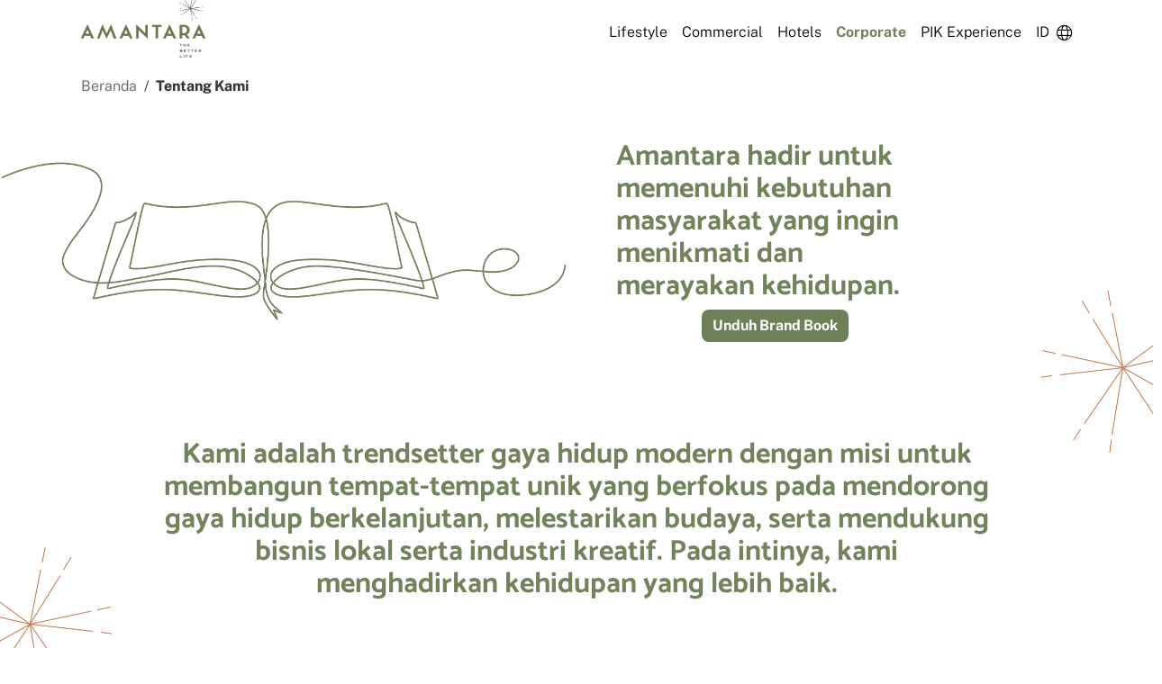

--- FILE ---
content_type: text/html; charset=utf-8
request_url: https://www.amantara-asg.com/id/about
body_size: 3422
content:
<!DOCTYPE html><html lang="id"><head><meta name="viewport" content="width=device-width"/><meta charSet="utf-8"/><meta name="language" content="english"/><meta http-equiv="content-type" content="text/html"/><meta name="robots" content="index,follow"/><title>Tentang Kami - amantara</title><link rel="shortcut icon" href="/icons/favicon.ico"/><link rel="apple-touch-icon" href="/icons/apple-icon.png"/><meta name="title" content="Tentang Kami - amantara"/><meta name="description" content=""/><meta property="og:type" content="website"/><meta property="og:url" content="https://www.amantara-asg.com/"/><meta property="og:title" content="Tentang Kami - amantara"/><meta property="og:description" content=""/><meta name="og:image" content="https://www.amantara-asg.com//icons/richlink.jpg"/><meta property="twitter:card" content="summary_large_image"/><meta property="twitter:url" content="https://www.amantara-asg.com/"/><meta property="twitter:title" content="Tentang Kami - amantara"/><meta property="twitter:description" content=""/><meta property="twitter:image" content="https://www.amantara-asg.com//icons/richlink.jpg"/><meta name="msapplication-TileColor" content="#DBAB3E"/><meta name="msapplication-TileImage" content="/icons/ms-icon-144x144.png"/><meta name="theme-color" content="#DBAB3E"/><meta name="facebook-domain-verification" content="ej0179xo5wncusma8k6vk05hd9ok56"/><link rel="apple-touch-icon" sizes="57x57" href="/icons/apple-icon-57x57.png"/><link rel="apple-touch-icon" sizes="60x60" href="/icons/apple-icon-60x60.png"/><link rel="apple-touch-icon" sizes="72x72" href="/icons/apple-icon-72x72.png"/><link rel="apple-touch-icon" sizes="76x76" href="/icons/apple-icon-76x76.png"/><link rel="apple-touch-icon" sizes="114x114" href="/icons/apple-icon-114x114.png"/><link rel="apple-touch-icon" sizes="120x120" href="/icons/apple-icon-120x120.png"/><link rel="apple-touch-icon" sizes="144x144" href="/icons/apple-icon-144x144.png"/><link rel="apple-touch-icon" sizes="152x152" href="/icons/apple-icon-152x152.png"/><link rel="apple-touch-icon" sizes="180x180" href="/icons/apple-icon-180x180.png"/><link rel="icon" type="image/png" sizes="192x192" href="/icons/android-icon-192x192.png"/><link rel="icon" type="image/png" sizes="32x32" href="/icons/favicon-32x32.png"/><link rel="icon" type="image/png" sizes="96x96" href="/icons/favicon-96x96.png"/><link rel="icon" type="image/png" sizes="16x16" href="/icons/favicon-16x16.png"/><link rel="manifest" href="/icons/manifest.json"/><meta name="next-head-count" content="38"/><link rel="preload" href="/_next/static/css/68994589fb1caf0e.css" as="style"/><link rel="stylesheet" href="/_next/static/css/68994589fb1caf0e.css" data-n-g=""/><link rel="preload" href="/_next/static/css/c17b84d20f3a570a.css" as="style"/><link rel="stylesheet" href="/_next/static/css/c17b84d20f3a570a.css" data-n-p=""/><noscript data-n-css=""></noscript><script defer="" nomodule="" src="/_next/static/chunks/polyfills-5cd94c89d3acac5f.js"></script><script src="/_next/static/chunks/webpack-cb7634a8b6194820.js" defer=""></script><script src="/_next/static/chunks/framework-bb5c596eafb42b22.js" defer=""></script><script src="/_next/static/chunks/main-4943fe9e69b98169.js" defer=""></script><script src="/_next/static/chunks/pages/_app-80e1467bae38ff1e.js" defer=""></script><script src="/_next/static/chunks/ea88be26-83536c36dc25a69f.js" defer=""></script><script src="/_next/static/chunks/2852872c-80ad56f4ca062bde.js" defer=""></script><script src="/_next/static/chunks/75fc9c18-f7fc1243b0c7286b.js" defer=""></script><script src="/_next/static/chunks/408-990269b35b0fde31.js" defer=""></script><script src="/_next/static/chunks/63-0fb8028f475188eb.js" defer=""></script><script src="/_next/static/chunks/849-bd0e005b145381a8.js" defer=""></script><script src="/_next/static/chunks/233-e924a98064353895.js" defer=""></script><script src="/_next/static/chunks/pages/about-4480da3b85a3497e.js" defer=""></script><script src="/_next/static/brZh2Vy8GNbfTalYoQ2W_/_buildManifest.js" defer=""></script><script src="/_next/static/brZh2Vy8GNbfTalYoQ2W_/_ssgManifest.js" defer=""></script><script src="/_next/static/brZh2Vy8GNbfTalYoQ2W_/_middlewareManifest.js" defer=""></script></head><body><div id="__next" data-reactroot=""><div class="loader loader-light loader-lottie fadeOut  "><div class="img-lottie"><div style="width:100%;height:100%;overflow:hidden;margin:0 auto;outline:none" title="" role="button" aria-label="animation" tabindex="0"></div><div class="d-flex justify-content-center text-primary"><p class="value"></p><p>%</p></div></div></div><div class="isPending fadeInOut  d-none"><div class="img-lottie"><div style="width:100%;height:100%;overflow:hidden;margin:0 auto;outline:none" title="" role="button" aria-label="animation" tabindex="0"></div><div class="d-flex justify-content-center text-primary"><p>Harap Tunggu ...</p></div></div></div><nav class="
          navbar navbar-light navbar-expand-lg fixed-top 
           
        "><div class="navbar-main "><div class="container"><ul class="col-left py-2"><li class="nav-item-brand"><a class="navbar-brand d-flex align-items-center" to="/" href="/id"><div class="logo-light"><span style="box-sizing:border-box;display:inline-block;overflow:hidden;width:initial;height:initial;background:none;opacity:1;border:0;margin:0;padding:0;position:relative;max-width:100%"><span style="box-sizing:border-box;display:block;width:initial;height:initial;background:none;opacity:1;border:0;margin:0;padding:0;max-width:100%"><img style="display:block;max-width:100%;width:initial;height:initial;background:none;opacity:1;border:0;margin:0;padding:0" alt="" aria-hidden="true" src="data:image/svg+xml,%3csvg%20xmlns=%27http://www.w3.org/2000/svg%27%20version=%271.1%27%20width=%273307%27%20height=%271649%27/%3e"/></span><img alt="Logo" src="[data-uri]" decoding="async" data-nimg="intrinsic" style="position:absolute;top:0;left:0;bottom:0;right:0;box-sizing:border-box;padding:0;border:none;margin:auto;display:block;width:0;height:0;min-width:100%;max-width:100%;min-height:100%;max-height:100%;object-fit:contain"/><noscript><img alt="Logo" srcSet="/_next/image?url=%2F_next%2Fstatic%2Fmedia%2Flogo_main-light-new.d7dce74b.png&amp;w=3840&amp;q=75 1x" src="/_next/image?url=%2F_next%2Fstatic%2Fmedia%2Flogo_main-light-new.d7dce74b.png&amp;w=3840&amp;q=75" decoding="async" data-nimg="intrinsic" style="position:absolute;top:0;left:0;bottom:0;right:0;box-sizing:border-box;padding:0;border:none;margin:auto;display:block;width:0;height:0;min-width:100%;max-width:100%;min-height:100%;max-height:100%;object-fit:contain" loading="lazy"/></noscript></span></div><div class="logo-dark"><span style="box-sizing:border-box;display:inline-block;overflow:hidden;width:initial;height:initial;background:none;opacity:1;border:0;margin:0;padding:0;position:relative;max-width:100%"><span style="box-sizing:border-box;display:block;width:initial;height:initial;background:none;opacity:1;border:0;margin:0;padding:0;max-width:100%"><img style="display:block;max-width:100%;width:initial;height:initial;background:none;opacity:1;border:0;margin:0;padding:0" alt="" aria-hidden="true" src="data:image/svg+xml,%3csvg%20xmlns=%27http://www.w3.org/2000/svg%27%20version=%271.1%27%20width=%273307%27%20height=%271649%27/%3e"/></span><img alt="Logo" src="[data-uri]" decoding="async" data-nimg="intrinsic" style="position:absolute;top:0;left:0;bottom:0;right:0;box-sizing:border-box;padding:0;border:none;margin:auto;display:block;width:0;height:0;min-width:100%;max-width:100%;min-height:100%;max-height:100%;object-fit:contain"/><noscript><img alt="Logo" srcSet="/_next/image?url=%2F_next%2Fstatic%2Fmedia%2Flogo_main-dark-new.57f5cb43.png&amp;w=3840&amp;q=75 1x" src="/_next/image?url=%2F_next%2Fstatic%2Fmedia%2Flogo_main-dark-new.57f5cb43.png&amp;w=3840&amp;q=75" decoding="async" data-nimg="intrinsic" style="position:absolute;top:0;left:0;bottom:0;right:0;box-sizing:border-box;padding:0;border:none;margin:auto;display:block;width:0;height:0;min-width:100%;max-width:100%;min-height:100%;max-height:100%;object-fit:contain" loading="lazy"/></noscript></span></div></a></li></ul><ul class="col-right d-lg-none"><li class="nav-item"><button class="nav-icon nav-toggler inactive"><span class="icon-bar top-bar"></span><span class="icon-bar bottom-bar"></span></button></li></ul><div class="desktop-menu d-none d-lg-flex"><ul class="navbar-nav ml-auto h-100"><li class="nav-item"><span id="navbar-lifestyle" class="nav-link">Lifestyle</span></li><li class="nav-item"><span id="navbar-commercial" class="nav-link">Commercial</span></li><li class="nav-item"><span id="navbar-hotel" class="nav-link">Hotels</span></li><li class="nav-item"><span id="navbar-corporate" class="nav-link active">Corporate</span></li><li class="nav-item"><a id="navbar-pik-experience" class="nav-link" href="/experience/overview">PIK Experience</a></li><li class="nav-item"><div class="nav-link">ID<i class="fal fa-globe ml-2"></i></div><ul class="nav-item-dropdown language"><li class="language  anim-2"><span>EN English</span></li><hr/><li class="language language-active anim-2"><span>ID Indonesia</span></li></ul></li></ul></div></div><div class="search-menu expand"><div class="container"><div class="form-group"><div class="form-control-wrapper form-search"><input type="text" placeholder="Search" class="form-control"/><div class="form-search-icon"><i class="air ai-search"></i></div><div class="form-search-close"><i class="air ai-times"></i></div></div></div></div></div></div><div class="desktop-menu-expand  "><div class="container"><img src="/_next/static/media/img_menu-expand-ormament.1fb4d4d4.png" alt="" class="menu-expand-ormament"/><div class="row w-100"><div class="col-5 col-img"></div><div class="col-7 col-text"><div class="row"></div></div></div></div></div><div class="mobile-menu d-lg-none slide-right"><div class="header-mobile-content"><div class="language-wrapper"><span class="language false">EN</span><span class="language language-active">ID</span></div><div class="nav-item"><button class="nav-icon nav-toggler"><span class="icon-bar top-bar"></span><span class="icon-bar bottom-bar"></span></button></div></div><img src="/_next/static/media/img_mobile-navbar-ormament.080f5782.png" alt="ormament" class="mobile-ormament"/><div class="mobile-menu-content "><ul class="navbar-nav "><div><img src="/_next/static/media/ico_spark.92a5b5ba.png" alt="spark" class="mobile-spark"/></div><li class="nav-item"><a class="nav-link anim-1 " target="_blank" rel="noopener noreferrer">Lifestyle</a></li><li class="nav-item"><a class="nav-link anim-1 " target="_blank" rel="noopener noreferrer">Commercial</a></li><li class="nav-item"><a class="nav-link anim-1 " target="_blank" rel="noopener noreferrer">Hotels</a></li><li class="nav-item"><a class="nav-link anim-1 active" target="_blank" rel="noopener noreferrer">Corporate</a></li><li class="nav-item"><a class="nav-link anim-1 " href="/experience/overview">PIK Experience</a></li></ul></div></div><div class="menu-bg"></div></nav><main><div class="h-vh-100 w-vw-100"></div></main></div><script id="__NEXT_DATA__" type="application/json">{"props":{"pageProps":{"data":{"__typename":"Page","title":"Tentang Kami","seo":{"__typename":"PostTypeSEO","title":"Tentang Kami - amantara","metaDesc":"","twitterTitle":"","twitterDescription":"","twitterImage":null,"opengraphTitle":"Tentang Kami - amantara","opengraphDescription":"","opengraphImage":null},"about":{"__typename":"Page_About","contact":{"__typename":"Page_About_Contact","title":"Hubungi kami, langkah pertama menuju hidup yang lebih baik dimulai di sini.","button":{"__typename":"Page_About_Contact_Button","text":"Hubungi Kami ","url":"https://amantara-asg.com/id/contact-us"}},"pdf":{"__typename":"Page_About_Pdf","upload":{"__typename":"MediaItem","mediaItemUrl":"https://cms.amantara-asg.com/app/uploads/2024/09/Brandbook-Amantara.pdf","title":"Amantara Brand Book"},"content":"Kami adalah trendsetter gaya hidup modern dengan misi untuk membangun tempat-tempat unik yang berfokus pada mendorong gaya hidup berkelanjutan, melestarikan budaya, serta mendukung bisnis lokal serta industri kreatif. Pada intinya, kami menghadirkan kehidupan yang lebih baik."},"cover":{"__typename":"Page_About_Cover","text":"Amantara hadir untuk memenuhi kebutuhan masyarakat yang ingin menikmati dan merayakan kehidupan.","image":{"__typename":"MediaItem","mediaItemUrl":"https://cms.amantara-asg.com/app/uploads/2022/04/golfisland-about-us-1846-x-1400-px-copy_11zon.jpg","title":"golfisland about us 1846 x 1400 px copy_11zon"}}}},"locale":"id","seo":{"__typename":"PostTypeSEO","title":"Tentang Kami - amantara","metaDesc":"","twitterTitle":"","twitterDescription":"","twitterImage":null,"opengraphTitle":"Tentang Kami - amantara","opengraphDescription":"","opengraphImage":null}},"__N_SSG":true},"page":"/about","query":{},"buildId":"brZh2Vy8GNbfTalYoQ2W_","isFallback":false,"gsp":true,"locale":"id","locales":["en","id"],"defaultLocale":"en","scriptLoader":[]}</script></body></html>

--- FILE ---
content_type: text/css; charset=UTF-8
request_url: https://www.amantara-asg.com/_next/static/css/68994589fb1caf0e.css
body_size: 119748
content:
/*!
 * Font Awesome Pro 5.13.0 by @fontawesome - https://fontawesome.com
 * License - https://fontawesome.com/license (Commercial License)
 */.fa-flip-both,.fa-flip-horizontal.fa-flip-vertical,.fa-flip-vertical{-ms-filter:"progid:DXImageTransform.Microsoft.BasicImage(rotation=2, mirror=1)"}@font-face{font-family:Font Awesome\ 5 Brands;font-style:normal;font-weight:400;font-display:block;src:url(/_next/static/media/fa-brands-400.043ceaa9.eot);src:url(/_next/static/media/fa-brands-400.043ceaa9.eot) format("embedded-opentype"),url(/_next/static/media/fa-brands-400.5bc0fb2c.woff2) format("woff2"),url(/_next/static/media/fa-brands-400.71068e42.woff) format("woff"),url(/_next/static/media/fa-brands-400.5d9f69eb.ttf) format("truetype"),url(/_next/static/media/fa-brands-400.2e9b26c6.svg) format("svg")}.fab{font-family:Font Awesome\ 5 Brands;font-weight:400}@font-face{font-family:Font Awesome\ 5 Duotone;font-style:normal;font-weight:900;font-display:block;src:url(/_next/static/media/fa-duotone-900.d78b9532.eot);src:url(/_next/static/media/fa-duotone-900.d78b9532.eot) format("embedded-opentype"),url(/_next/static/media/fa-duotone-900.3a5443d6.woff2) format("woff2"),url(/_next/static/media/fa-duotone-900.b7707bad.woff) format("woff"),url(/_next/static/media/fa-duotone-900.8996874d.ttf) format("truetype"),url(/_next/static/media/fa-duotone-900.cba46ada.svg) format("svg")}.fad{position:relative;font-family:Font Awesome\ 5 Duotone;font-weight:900}.fad:before{position:absolute;color:var(--fa-primary-color,inherit);opacity:1;opacity:var(--fa-primary-opacity,1)}.fad:after{color:var(--fa-secondary-color,inherit)}.fa-swap-opacity .fad:before,.fad.fa-swap-opacity:before,.fad:after{opacity:.4;opacity:var(--fa-secondary-opacity,.4)}.fa-swap-opacity .fad:after,.fad.fa-swap-opacity:after{opacity:1;opacity:var(--fa-primary-opacity,1)}.fad.fa-inverse{color:#fff}.fad.fa-stack-1x,.fad.fa-stack-2x{position:absolute}.fad.fa-fw:before,.fad.fa-stack-1x:before,.fad.fa-stack-2x:before{left:50%;transform:translateX(-50%)}.fad.fa-abacus:after{content:"\10f640"}.fad.fa-acorn:after{content:"\10f6ae"}.fad.fa-ad:after{content:"\10f641"}.fad.fa-address-book:after{content:"\10f2b9"}.fad.fa-address-card:after{content:"\10f2bb"}.fad.fa-adjust:after{content:"\10f042"}.fad.fa-air-conditioner:after{content:"\10f8f4"}.fad.fa-air-freshener:after{content:"\10f5d0"}.fad.fa-alarm-clock:after{content:"\10f34e"}.fad.fa-alarm-exclamation:after{content:"\10f843"}.fad.fa-alarm-plus:after{content:"\10f844"}.fad.fa-alarm-snooze:after{content:"\10f845"}.fad.fa-album:after{content:"\10f89f"}.fad.fa-album-collection:after{content:"\10f8a0"}.fad.fa-alicorn:after{content:"\10f6b0"}.fad.fa-alien:after{content:"\10f8f5"}.fad.fa-alien-monster:after{content:"\10f8f6"}.fad.fa-align-center:after{content:"\10f037"}.fad.fa-align-justify:after{content:"\10f039"}.fad.fa-align-left:after{content:"\10f036"}.fad.fa-align-right:after{content:"\10f038"}.fad.fa-align-slash:after{content:"\10f846"}.fad.fa-allergies:after{content:"\10f461"}.fad.fa-ambulance:after{content:"\10f0f9"}.fad.fa-american-sign-language-interpreting:after{content:"\10f2a3"}.fad.fa-amp-guitar:after{content:"\10f8a1"}.fad.fa-analytics:after{content:"\10f643"}.fad.fa-anchor:after{content:"\10f13d"}.fad.fa-angel:after{content:"\10f779"}.fad.fa-angle-double-down:after{content:"\10f103"}.fad.fa-angle-double-left:after{content:"\10f100"}.fad.fa-angle-double-right:after{content:"\10f101"}.fad.fa-angle-double-up:after{content:"\10f102"}.fad.fa-angle-down:after{content:"\10f107"}.fad.fa-angle-left:after{content:"\10f104"}.fad.fa-angle-right:after{content:"\10f105"}.fad.fa-angle-up:after{content:"\10f106"}.fad.fa-angry:after{content:"\10f556"}.fad.fa-ankh:after{content:"\10f644"}.fad.fa-apple-alt:after{content:"\10f5d1"}.fad.fa-apple-crate:after{content:"\10f6b1"}.fad.fa-archive:after{content:"\10f187"}.fad.fa-archway:after{content:"\10f557"}.fad.fa-arrow-alt-circle-down:after{content:"\10f358"}.fad.fa-arrow-alt-circle-left:after{content:"\10f359"}.fad.fa-arrow-alt-circle-right:after{content:"\10f35a"}.fad.fa-arrow-alt-circle-up:after{content:"\10f35b"}.fad.fa-arrow-alt-down:after{content:"\10f354"}.fad.fa-arrow-alt-from-bottom:after{content:"\10f346"}.fad.fa-arrow-alt-from-left:after{content:"\10f347"}.fad.fa-arrow-alt-from-right:after{content:"\10f348"}.fad.fa-arrow-alt-from-top:after{content:"\10f349"}.fad.fa-arrow-alt-left:after{content:"\10f355"}.fad.fa-arrow-alt-right:after{content:"\10f356"}.fad.fa-arrow-alt-square-down:after{content:"\10f350"}.fad.fa-arrow-alt-square-left:after{content:"\10f351"}.fad.fa-arrow-alt-square-right:after{content:"\10f352"}.fad.fa-arrow-alt-square-up:after{content:"\10f353"}.fad.fa-arrow-alt-to-bottom:after{content:"\10f34a"}.fad.fa-arrow-alt-to-left:after{content:"\10f34b"}.fad.fa-arrow-alt-to-right:after{content:"\10f34c"}.fad.fa-arrow-alt-to-top:after{content:"\10f34d"}.fad.fa-arrow-alt-up:after{content:"\10f357"}.fad.fa-arrow-circle-down:after{content:"\10f0ab"}.fad.fa-arrow-circle-left:after{content:"\10f0a8"}.fad.fa-arrow-circle-right:after{content:"\10f0a9"}.fad.fa-arrow-circle-up:after{content:"\10f0aa"}.fad.fa-arrow-down:after{content:"\10f063"}.fad.fa-arrow-from-bottom:after{content:"\10f342"}.fad.fa-arrow-from-left:after{content:"\10f343"}.fad.fa-arrow-from-right:after{content:"\10f344"}.fad.fa-arrow-from-top:after{content:"\10f345"}.fad.fa-arrow-left:after{content:"\10f060"}.fad.fa-arrow-right:after{content:"\10f061"}.fad.fa-arrow-square-down:after{content:"\10f339"}.fad.fa-arrow-square-left:after{content:"\10f33a"}.fad.fa-arrow-square-right:after{content:"\10f33b"}.fad.fa-arrow-square-up:after{content:"\10f33c"}.fad.fa-arrow-to-bottom:after{content:"\10f33d"}.fad.fa-arrow-to-left:after{content:"\10f33e"}.fad.fa-arrow-to-right:after{content:"\10f340"}.fad.fa-arrow-to-top:after{content:"\10f341"}.fad.fa-arrow-up:after{content:"\10f062"}.fad.fa-arrows:after{content:"\10f047"}.fad.fa-arrows-alt:after{content:"\10f0b2"}.fad.fa-arrows-alt-h:after{content:"\10f337"}.fad.fa-arrows-alt-v:after{content:"\10f338"}.fad.fa-arrows-h:after{content:"\10f07e"}.fad.fa-arrows-v:after{content:"\10f07d"}.fad.fa-assistive-listening-systems:after{content:"\10f2a2"}.fad.fa-asterisk:after{content:"\10f069"}.fad.fa-at:after{content:"\10f1fa"}.fad.fa-atlas:after{content:"\10f558"}.fad.fa-atom:after{content:"\10f5d2"}.fad.fa-atom-alt:after{content:"\10f5d3"}.fad.fa-audio-description:after{content:"\10f29e"}.fad.fa-award:after{content:"\10f559"}.fad.fa-axe:after{content:"\10f6b2"}.fad.fa-axe-battle:after{content:"\10f6b3"}.fad.fa-baby:after{content:"\10f77c"}.fad.fa-baby-carriage:after{content:"\10f77d"}.fad.fa-backpack:after{content:"\10f5d4"}.fad.fa-backspace:after{content:"\10f55a"}.fad.fa-backward:after{content:"\10f04a"}.fad.fa-bacon:after{content:"\10f7e5"}.fad.fa-bacteria:after{content:"\10f959"}.fad.fa-bacterium:after{content:"\10f95a"}.fad.fa-badge:after{content:"\10f335"}.fad.fa-badge-check:after{content:"\10f336"}.fad.fa-badge-dollar:after{content:"\10f645"}.fad.fa-badge-percent:after{content:"\10f646"}.fad.fa-badge-sheriff:after{content:"\10f8a2"}.fad.fa-badger-honey:after{content:"\10f6b4"}.fad.fa-bags-shopping:after{content:"\10f847"}.fad.fa-bahai:after{content:"\10f666"}.fad.fa-balance-scale:after{content:"\10f24e"}.fad.fa-balance-scale-left:after{content:"\10f515"}.fad.fa-balance-scale-right:after{content:"\10f516"}.fad.fa-ball-pile:after{content:"\10f77e"}.fad.fa-ballot:after{content:"\10f732"}.fad.fa-ballot-check:after{content:"\10f733"}.fad.fa-ban:after{content:"\10f05e"}.fad.fa-band-aid:after{content:"\10f462"}.fad.fa-banjo:after{content:"\10f8a3"}.fad.fa-barcode:after{content:"\10f02a"}.fad.fa-barcode-alt:after{content:"\10f463"}.fad.fa-barcode-read:after{content:"\10f464"}.fad.fa-barcode-scan:after{content:"\10f465"}.fad.fa-bars:after{content:"\10f0c9"}.fad.fa-baseball:after{content:"\10f432"}.fad.fa-baseball-ball:after{content:"\10f433"}.fad.fa-basketball-ball:after{content:"\10f434"}.fad.fa-basketball-hoop:after{content:"\10f435"}.fad.fa-bat:after{content:"\10f6b5"}.fad.fa-bath:after{content:"\10f2cd"}.fad.fa-battery-bolt:after{content:"\10f376"}.fad.fa-battery-empty:after{content:"\10f244"}.fad.fa-battery-full:after{content:"\10f240"}.fad.fa-battery-half:after{content:"\10f242"}.fad.fa-battery-quarter:after{content:"\10f243"}.fad.fa-battery-slash:after{content:"\10f377"}.fad.fa-battery-three-quarters:after{content:"\10f241"}.fad.fa-bed:after{content:"\10f236"}.fad.fa-bed-alt:after{content:"\10f8f7"}.fad.fa-bed-bunk:after{content:"\10f8f8"}.fad.fa-bed-empty:after{content:"\10f8f9"}.fad.fa-beer:after{content:"\10f0fc"}.fad.fa-bell:after{content:"\10f0f3"}.fad.fa-bell-exclamation:after{content:"\10f848"}.fad.fa-bell-on:after{content:"\10f8fa"}.fad.fa-bell-plus:after{content:"\10f849"}.fad.fa-bell-school:after{content:"\10f5d5"}.fad.fa-bell-school-slash:after{content:"\10f5d6"}.fad.fa-bell-slash:after{content:"\10f1f6"}.fad.fa-bells:after{content:"\10f77f"}.fad.fa-betamax:after{content:"\10f8a4"}.fad.fa-bezier-curve:after{content:"\10f55b"}.fad.fa-bible:after{content:"\10f647"}.fad.fa-bicycle:after{content:"\10f206"}.fad.fa-biking:after{content:"\10f84a"}.fad.fa-biking-mountain:after{content:"\10f84b"}.fad.fa-binoculars:after{content:"\10f1e5"}.fad.fa-biohazard:after{content:"\10f780"}.fad.fa-birthday-cake:after{content:"\10f1fd"}.fad.fa-blanket:after{content:"\10f498"}.fad.fa-blender:after{content:"\10f517"}.fad.fa-blender-phone:after{content:"\10f6b6"}.fad.fa-blind:after{content:"\10f29d"}.fad.fa-blinds:after{content:"\10f8fb"}.fad.fa-blinds-open:after{content:"\10f8fc"}.fad.fa-blinds-raised:after{content:"\10f8fd"}.fad.fa-blog:after{content:"\10f781"}.fad.fa-bold:after{content:"\10f032"}.fad.fa-bolt:after{content:"\10f0e7"}.fad.fa-bomb:after{content:"\10f1e2"}.fad.fa-bone:after{content:"\10f5d7"}.fad.fa-bone-break:after{content:"\10f5d8"}.fad.fa-bong:after{content:"\10f55c"}.fad.fa-book:after{content:"\10f02d"}.fad.fa-book-alt:after{content:"\10f5d9"}.fad.fa-book-dead:after{content:"\10f6b7"}.fad.fa-book-heart:after{content:"\10f499"}.fad.fa-book-medical:after{content:"\10f7e6"}.fad.fa-book-open:after{content:"\10f518"}.fad.fa-book-reader:after{content:"\10f5da"}.fad.fa-book-spells:after{content:"\10f6b8"}.fad.fa-book-user:after{content:"\10f7e7"}.fad.fa-bookmark:after{content:"\10f02e"}.fad.fa-books:after{content:"\10f5db"}.fad.fa-books-medical:after{content:"\10f7e8"}.fad.fa-boombox:after{content:"\10f8a5"}.fad.fa-boot:after{content:"\10f782"}.fad.fa-booth-curtain:after{content:"\10f734"}.fad.fa-border-all:after{content:"\10f84c"}.fad.fa-border-bottom:after{content:"\10f84d"}.fad.fa-border-center-h:after{content:"\10f89c"}.fad.fa-border-center-v:after{content:"\10f89d"}.fad.fa-border-inner:after{content:"\10f84e"}.fad.fa-border-left:after{content:"\10f84f"}.fad.fa-border-none:after{content:"\10f850"}.fad.fa-border-outer:after{content:"\10f851"}.fad.fa-border-right:after{content:"\10f852"}.fad.fa-border-style:after{content:"\10f853"}.fad.fa-border-style-alt:after{content:"\10f854"}.fad.fa-border-top:after{content:"\10f855"}.fad.fa-bow-arrow:after{content:"\10f6b9"}.fad.fa-bowling-ball:after{content:"\10f436"}.fad.fa-bowling-pins:after{content:"\10f437"}.fad.fa-box:after{content:"\10f466"}.fad.fa-box-alt:after{content:"\10f49a"}.fad.fa-box-ballot:after{content:"\10f735"}.fad.fa-box-check:after{content:"\10f467"}.fad.fa-box-fragile:after{content:"\10f49b"}.fad.fa-box-full:after{content:"\10f49c"}.fad.fa-box-heart:after{content:"\10f49d"}.fad.fa-box-open:after{content:"\10f49e"}.fad.fa-box-tissue:after{content:"\10f95b"}.fad.fa-box-up:after{content:"\10f49f"}.fad.fa-box-usd:after{content:"\10f4a0"}.fad.fa-boxes:after{content:"\10f468"}.fad.fa-boxes-alt:after{content:"\10f4a1"}.fad.fa-boxing-glove:after{content:"\10f438"}.fad.fa-brackets:after{content:"\10f7e9"}.fad.fa-brackets-curly:after{content:"\10f7ea"}.fad.fa-braille:after{content:"\10f2a1"}.fad.fa-brain:after{content:"\10f5dc"}.fad.fa-bread-loaf:after{content:"\10f7eb"}.fad.fa-bread-slice:after{content:"\10f7ec"}.fad.fa-briefcase:after{content:"\10f0b1"}.fad.fa-briefcase-medical:after{content:"\10f469"}.fad.fa-bring-forward:after{content:"\10f856"}.fad.fa-bring-front:after{content:"\10f857"}.fad.fa-broadcast-tower:after{content:"\10f519"}.fad.fa-broom:after{content:"\10f51a"}.fad.fa-browser:after{content:"\10f37e"}.fad.fa-brush:after{content:"\10f55d"}.fad.fa-bug:after{content:"\10f188"}.fad.fa-building:after{content:"\10f1ad"}.fad.fa-bullhorn:after{content:"\10f0a1"}.fad.fa-bullseye:after{content:"\10f140"}.fad.fa-bullseye-arrow:after{content:"\10f648"}.fad.fa-bullseye-pointer:after{content:"\10f649"}.fad.fa-burger-soda:after{content:"\10f858"}.fad.fa-burn:after{content:"\10f46a"}.fad.fa-burrito:after{content:"\10f7ed"}.fad.fa-bus:after{content:"\10f207"}.fad.fa-bus-alt:after{content:"\10f55e"}.fad.fa-bus-school:after{content:"\10f5dd"}.fad.fa-business-time:after{content:"\10f64a"}.fad.fa-cabinet-filing:after{content:"\10f64b"}.fad.fa-cactus:after{content:"\10f8a7"}.fad.fa-calculator:after{content:"\10f1ec"}.fad.fa-calculator-alt:after{content:"\10f64c"}.fad.fa-calendar:after{content:"\10f133"}.fad.fa-calendar-alt:after{content:"\10f073"}.fad.fa-calendar-check:after{content:"\10f274"}.fad.fa-calendar-day:after{content:"\10f783"}.fad.fa-calendar-edit:after{content:"\10f333"}.fad.fa-calendar-exclamation:after{content:"\10f334"}.fad.fa-calendar-minus:after{content:"\10f272"}.fad.fa-calendar-plus:after{content:"\10f271"}.fad.fa-calendar-star:after{content:"\10f736"}.fad.fa-calendar-times:after{content:"\10f273"}.fad.fa-calendar-week:after{content:"\10f784"}.fad.fa-camcorder:after{content:"\10f8a8"}.fad.fa-camera:after{content:"\10f030"}.fad.fa-camera-alt:after{content:"\10f332"}.fad.fa-camera-home:after{content:"\10f8fe"}.fad.fa-camera-movie:after{content:"\10f8a9"}.fad.fa-camera-polaroid:after{content:"\10f8aa"}.fad.fa-camera-retro:after{content:"\10f083"}.fad.fa-campfire:after{content:"\10f6ba"}.fad.fa-campground:after{content:"\10f6bb"}.fad.fa-candle-holder:after{content:"\10f6bc"}.fad.fa-candy-cane:after{content:"\10f786"}.fad.fa-candy-corn:after{content:"\10f6bd"}.fad.fa-cannabis:after{content:"\10f55f"}.fad.fa-capsules:after{content:"\10f46b"}.fad.fa-car:after{content:"\10f1b9"}.fad.fa-car-alt:after{content:"\10f5de"}.fad.fa-car-battery:after{content:"\10f5df"}.fad.fa-car-building:after{content:"\10f859"}.fad.fa-car-bump:after{content:"\10f5e0"}.fad.fa-car-bus:after{content:"\10f85a"}.fad.fa-car-crash:after{content:"\10f5e1"}.fad.fa-car-garage:after{content:"\10f5e2"}.fad.fa-car-mechanic:after{content:"\10f5e3"}.fad.fa-car-side:after{content:"\10f5e4"}.fad.fa-car-tilt:after{content:"\10f5e5"}.fad.fa-car-wash:after{content:"\10f5e6"}.fad.fa-caravan:after{content:"\10f8ff"}.fad.fa-caravan-alt:after{content:"\10f900"}.fad.fa-caret-circle-down:after{content:"\10f32d"}.fad.fa-caret-circle-left:after{content:"\10f32e"}.fad.fa-caret-circle-right:after{content:"\10f330"}.fad.fa-caret-circle-up:after{content:"\10f331"}.fad.fa-caret-down:after{content:"\10f0d7"}.fad.fa-caret-left:after{content:"\10f0d9"}.fad.fa-caret-right:after{content:"\10f0da"}.fad.fa-caret-square-down:after{content:"\10f150"}.fad.fa-caret-square-left:after{content:"\10f191"}.fad.fa-caret-square-right:after{content:"\10f152"}.fad.fa-caret-square-up:after{content:"\10f151"}.fad.fa-caret-up:after{content:"\10f0d8"}.fad.fa-carrot:after{content:"\10f787"}.fad.fa-cars:after{content:"\10f85b"}.fad.fa-cart-arrow-down:after{content:"\10f218"}.fad.fa-cart-plus:after{content:"\10f217"}.fad.fa-cash-register:after{content:"\10f788"}.fad.fa-cassette-tape:after{content:"\10f8ab"}.fad.fa-cat:after{content:"\10f6be"}.fad.fa-cat-space:after{content:"\10f901"}.fad.fa-cauldron:after{content:"\10f6bf"}.fad.fa-cctv:after{content:"\10f8ac"}.fad.fa-certificate:after{content:"\10f0a3"}.fad.fa-chair:after{content:"\10f6c0"}.fad.fa-chair-office:after{content:"\10f6c1"}.fad.fa-chalkboard:after{content:"\10f51b"}.fad.fa-chalkboard-teacher:after{content:"\10f51c"}.fad.fa-charging-station:after{content:"\10f5e7"}.fad.fa-chart-area:after{content:"\10f1fe"}.fad.fa-chart-bar:after{content:"\10f080"}.fad.fa-chart-line:after{content:"\10f201"}.fad.fa-chart-line-down:after{content:"\10f64d"}.fad.fa-chart-network:after{content:"\10f78a"}.fad.fa-chart-pie:after{content:"\10f200"}.fad.fa-chart-pie-alt:after{content:"\10f64e"}.fad.fa-chart-scatter:after{content:"\10f7ee"}.fad.fa-check:after{content:"\10f00c"}.fad.fa-check-circle:after{content:"\10f058"}.fad.fa-check-double:after{content:"\10f560"}.fad.fa-check-square:after{content:"\10f14a"}.fad.fa-cheese:after{content:"\10f7ef"}.fad.fa-cheese-swiss:after{content:"\10f7f0"}.fad.fa-cheeseburger:after{content:"\10f7f1"}.fad.fa-chess:after{content:"\10f439"}.fad.fa-chess-bishop:after{content:"\10f43a"}.fad.fa-chess-bishop-alt:after{content:"\10f43b"}.fad.fa-chess-board:after{content:"\10f43c"}.fad.fa-chess-clock:after{content:"\10f43d"}.fad.fa-chess-clock-alt:after{content:"\10f43e"}.fad.fa-chess-king:after{content:"\10f43f"}.fad.fa-chess-king-alt:after{content:"\10f440"}.fad.fa-chess-knight:after{content:"\10f441"}.fad.fa-chess-knight-alt:after{content:"\10f442"}.fad.fa-chess-pawn:after{content:"\10f443"}.fad.fa-chess-pawn-alt:after{content:"\10f444"}.fad.fa-chess-queen:after{content:"\10f445"}.fad.fa-chess-queen-alt:after{content:"\10f446"}.fad.fa-chess-rook:after{content:"\10f447"}.fad.fa-chess-rook-alt:after{content:"\10f448"}.fad.fa-chevron-circle-down:after{content:"\10f13a"}.fad.fa-chevron-circle-left:after{content:"\10f137"}.fad.fa-chevron-circle-right:after{content:"\10f138"}.fad.fa-chevron-circle-up:after{content:"\10f139"}.fad.fa-chevron-double-down:after{content:"\10f322"}.fad.fa-chevron-double-left:after{content:"\10f323"}.fad.fa-chevron-double-right:after{content:"\10f324"}.fad.fa-chevron-double-up:after{content:"\10f325"}.fad.fa-chevron-down:after{content:"\10f078"}.fad.fa-chevron-left:after{content:"\10f053"}.fad.fa-chevron-right:after{content:"\10f054"}.fad.fa-chevron-square-down:after{content:"\10f329"}.fad.fa-chevron-square-left:after{content:"\10f32a"}.fad.fa-chevron-square-right:after{content:"\10f32b"}.fad.fa-chevron-square-up:after{content:"\10f32c"}.fad.fa-chevron-up:after{content:"\10f077"}.fad.fa-child:after{content:"\10f1ae"}.fad.fa-chimney:after{content:"\10f78b"}.fad.fa-church:after{content:"\10f51d"}.fad.fa-circle:after{content:"\10f111"}.fad.fa-circle-notch:after{content:"\10f1ce"}.fad.fa-city:after{content:"\10f64f"}.fad.fa-clarinet:after{content:"\10f8ad"}.fad.fa-claw-marks:after{content:"\10f6c2"}.fad.fa-clinic-medical:after{content:"\10f7f2"}.fad.fa-clipboard:after{content:"\10f328"}.fad.fa-clipboard-check:after{content:"\10f46c"}.fad.fa-clipboard-list:after{content:"\10f46d"}.fad.fa-clipboard-list-check:after{content:"\10f737"}.fad.fa-clipboard-prescription:after{content:"\10f5e8"}.fad.fa-clipboard-user:after{content:"\10f7f3"}.fad.fa-clock:after{content:"\10f017"}.fad.fa-clone:after{content:"\10f24d"}.fad.fa-closed-captioning:after{content:"\10f20a"}.fad.fa-cloud:after{content:"\10f0c2"}.fad.fa-cloud-download:after{content:"\10f0ed"}.fad.fa-cloud-download-alt:after{content:"\10f381"}.fad.fa-cloud-drizzle:after{content:"\10f738"}.fad.fa-cloud-hail:after{content:"\10f739"}.fad.fa-cloud-hail-mixed:after{content:"\10f73a"}.fad.fa-cloud-meatball:after{content:"\10f73b"}.fad.fa-cloud-moon:after{content:"\10f6c3"}.fad.fa-cloud-moon-rain:after{content:"\10f73c"}.fad.fa-cloud-music:after{content:"\10f8ae"}.fad.fa-cloud-rain:after{content:"\10f73d"}.fad.fa-cloud-rainbow:after{content:"\10f73e"}.fad.fa-cloud-showers:after{content:"\10f73f"}.fad.fa-cloud-showers-heavy:after{content:"\10f740"}.fad.fa-cloud-sleet:after{content:"\10f741"}.fad.fa-cloud-snow:after{content:"\10f742"}.fad.fa-cloud-sun:after{content:"\10f6c4"}.fad.fa-cloud-sun-rain:after{content:"\10f743"}.fad.fa-cloud-upload:after{content:"\10f0ee"}.fad.fa-cloud-upload-alt:after{content:"\10f382"}.fad.fa-clouds:after{content:"\10f744"}.fad.fa-clouds-moon:after{content:"\10f745"}.fad.fa-clouds-sun:after{content:"\10f746"}.fad.fa-club:after{content:"\10f327"}.fad.fa-cocktail:after{content:"\10f561"}.fad.fa-code:after{content:"\10f121"}.fad.fa-code-branch:after{content:"\10f126"}.fad.fa-code-commit:after{content:"\10f386"}.fad.fa-code-merge:after{content:"\10f387"}.fad.fa-coffee:after{content:"\10f0f4"}.fad.fa-coffee-pot:after{content:"\10f902"}.fad.fa-coffee-togo:after{content:"\10f6c5"}.fad.fa-coffin:after{content:"\10f6c6"}.fad.fa-coffin-cross:after{content:"\10f951"}.fad.fa-cog:after{content:"\10f013"}.fad.fa-cogs:after{content:"\10f085"}.fad.fa-coin:after{content:"\10f85c"}.fad.fa-coins:after{content:"\10f51e"}.fad.fa-columns:after{content:"\10f0db"}.fad.fa-comet:after{content:"\10f903"}.fad.fa-comment:after{content:"\10f075"}.fad.fa-comment-alt:after{content:"\10f27a"}.fad.fa-comment-alt-check:after{content:"\10f4a2"}.fad.fa-comment-alt-dollar:after{content:"\10f650"}.fad.fa-comment-alt-dots:after{content:"\10f4a3"}.fad.fa-comment-alt-edit:after{content:"\10f4a4"}.fad.fa-comment-alt-exclamation:after{content:"\10f4a5"}.fad.fa-comment-alt-lines:after{content:"\10f4a6"}.fad.fa-comment-alt-medical:after{content:"\10f7f4"}.fad.fa-comment-alt-minus:after{content:"\10f4a7"}.fad.fa-comment-alt-music:after{content:"\10f8af"}.fad.fa-comment-alt-plus:after{content:"\10f4a8"}.fad.fa-comment-alt-slash:after{content:"\10f4a9"}.fad.fa-comment-alt-smile:after{content:"\10f4aa"}.fad.fa-comment-alt-times:after{content:"\10f4ab"}.fad.fa-comment-check:after{content:"\10f4ac"}.fad.fa-comment-dollar:after{content:"\10f651"}.fad.fa-comment-dots:after{content:"\10f4ad"}.fad.fa-comment-edit:after{content:"\10f4ae"}.fad.fa-comment-exclamation:after{content:"\10f4af"}.fad.fa-comment-lines:after{content:"\10f4b0"}.fad.fa-comment-medical:after{content:"\10f7f5"}.fad.fa-comment-minus:after{content:"\10f4b1"}.fad.fa-comment-music:after{content:"\10f8b0"}.fad.fa-comment-plus:after{content:"\10f4b2"}.fad.fa-comment-slash:after{content:"\10f4b3"}.fad.fa-comment-smile:after{content:"\10f4b4"}.fad.fa-comment-times:after{content:"\10f4b5"}.fad.fa-comments:after{content:"\10f086"}.fad.fa-comments-alt:after{content:"\10f4b6"}.fad.fa-comments-alt-dollar:after{content:"\10f652"}.fad.fa-comments-dollar:after{content:"\10f653"}.fad.fa-compact-disc:after{content:"\10f51f"}.fad.fa-compass:after{content:"\10f14e"}.fad.fa-compass-slash:after{content:"\10f5e9"}.fad.fa-compress:after{content:"\10f066"}.fad.fa-compress-alt:after{content:"\10f422"}.fad.fa-compress-arrows-alt:after{content:"\10f78c"}.fad.fa-compress-wide:after{content:"\10f326"}.fad.fa-computer-classic:after{content:"\10f8b1"}.fad.fa-computer-speaker:after{content:"\10f8b2"}.fad.fa-concierge-bell:after{content:"\10f562"}.fad.fa-construction:after{content:"\10f85d"}.fad.fa-container-storage:after{content:"\10f4b7"}.fad.fa-conveyor-belt:after{content:"\10f46e"}.fad.fa-conveyor-belt-alt:after{content:"\10f46f"}.fad.fa-cookie:after{content:"\10f563"}.fad.fa-cookie-bite:after{content:"\10f564"}.fad.fa-copy:after{content:"\10f0c5"}.fad.fa-copyright:after{content:"\10f1f9"}.fad.fa-corn:after{content:"\10f6c7"}.fad.fa-couch:after{content:"\10f4b8"}.fad.fa-cow:after{content:"\10f6c8"}.fad.fa-cowbell:after{content:"\10f8b3"}.fad.fa-cowbell-more:after{content:"\10f8b4"}.fad.fa-credit-card:after{content:"\10f09d"}.fad.fa-credit-card-blank:after{content:"\10f389"}.fad.fa-credit-card-front:after{content:"\10f38a"}.fad.fa-cricket:after{content:"\10f449"}.fad.fa-croissant:after{content:"\10f7f6"}.fad.fa-crop:after{content:"\10f125"}.fad.fa-crop-alt:after{content:"\10f565"}.fad.fa-cross:after{content:"\10f654"}.fad.fa-crosshairs:after{content:"\10f05b"}.fad.fa-crow:after{content:"\10f520"}.fad.fa-crown:after{content:"\10f521"}.fad.fa-crutch:after{content:"\10f7f7"}.fad.fa-crutches:after{content:"\10f7f8"}.fad.fa-cube:after{content:"\10f1b2"}.fad.fa-cubes:after{content:"\10f1b3"}.fad.fa-curling:after{content:"\10f44a"}.fad.fa-cut:after{content:"\10f0c4"}.fad.fa-dagger:after{content:"\10f6cb"}.fad.fa-database:after{content:"\10f1c0"}.fad.fa-deaf:after{content:"\10f2a4"}.fad.fa-debug:after{content:"\10f7f9"}.fad.fa-deer:after{content:"\10f78e"}.fad.fa-deer-rudolph:after{content:"\10f78f"}.fad.fa-democrat:after{content:"\10f747"}.fad.fa-desktop:after{content:"\10f108"}.fad.fa-desktop-alt:after{content:"\10f390"}.fad.fa-dewpoint:after{content:"\10f748"}.fad.fa-dharmachakra:after{content:"\10f655"}.fad.fa-diagnoses:after{content:"\10f470"}.fad.fa-diamond:after{content:"\10f219"}.fad.fa-dice:after{content:"\10f522"}.fad.fa-dice-d10:after{content:"\10f6cd"}.fad.fa-dice-d12:after{content:"\10f6ce"}.fad.fa-dice-d20:after{content:"\10f6cf"}.fad.fa-dice-d4:after{content:"\10f6d0"}.fad.fa-dice-d6:after{content:"\10f6d1"}.fad.fa-dice-d8:after{content:"\10f6d2"}.fad.fa-dice-five:after{content:"\10f523"}.fad.fa-dice-four:after{content:"\10f524"}.fad.fa-dice-one:after{content:"\10f525"}.fad.fa-dice-six:after{content:"\10f526"}.fad.fa-dice-three:after{content:"\10f527"}.fad.fa-dice-two:after{content:"\10f528"}.fad.fa-digging:after{content:"\10f85e"}.fad.fa-digital-tachograph:after{content:"\10f566"}.fad.fa-diploma:after{content:"\10f5ea"}.fad.fa-directions:after{content:"\10f5eb"}.fad.fa-disc-drive:after{content:"\10f8b5"}.fad.fa-disease:after{content:"\10f7fa"}.fad.fa-divide:after{content:"\10f529"}.fad.fa-dizzy:after{content:"\10f567"}.fad.fa-dna:after{content:"\10f471"}.fad.fa-do-not-enter:after{content:"\10f5ec"}.fad.fa-dog:after{content:"\10f6d3"}.fad.fa-dog-leashed:after{content:"\10f6d4"}.fad.fa-dollar-sign:after{content:"\10f155"}.fad.fa-dolly:after{content:"\10f472"}.fad.fa-dolly-empty:after{content:"\10f473"}.fad.fa-dolly-flatbed:after{content:"\10f474"}.fad.fa-dolly-flatbed-alt:after{content:"\10f475"}.fad.fa-dolly-flatbed-empty:after{content:"\10f476"}.fad.fa-donate:after{content:"\10f4b9"}.fad.fa-door-closed:after{content:"\10f52a"}.fad.fa-door-open:after{content:"\10f52b"}.fad.fa-dot-circle:after{content:"\10f192"}.fad.fa-dove:after{content:"\10f4ba"}.fad.fa-download:after{content:"\10f019"}.fad.fa-drafting-compass:after{content:"\10f568"}.fad.fa-dragon:after{content:"\10f6d5"}.fad.fa-draw-circle:after{content:"\10f5ed"}.fad.fa-draw-polygon:after{content:"\10f5ee"}.fad.fa-draw-square:after{content:"\10f5ef"}.fad.fa-dreidel:after{content:"\10f792"}.fad.fa-drone:after{content:"\10f85f"}.fad.fa-drone-alt:after{content:"\10f860"}.fad.fa-drum:after{content:"\10f569"}.fad.fa-drum-steelpan:after{content:"\10f56a"}.fad.fa-drumstick:after{content:"\10f6d6"}.fad.fa-drumstick-bite:after{content:"\10f6d7"}.fad.fa-dryer:after{content:"\10f861"}.fad.fa-dryer-alt:after{content:"\10f862"}.fad.fa-duck:after{content:"\10f6d8"}.fad.fa-dumbbell:after{content:"\10f44b"}.fad.fa-dumpster:after{content:"\10f793"}.fad.fa-dumpster-fire:after{content:"\10f794"}.fad.fa-dungeon:after{content:"\10f6d9"}.fad.fa-ear:after{content:"\10f5f0"}.fad.fa-ear-muffs:after{content:"\10f795"}.fad.fa-eclipse:after{content:"\10f749"}.fad.fa-eclipse-alt:after{content:"\10f74a"}.fad.fa-edit:after{content:"\10f044"}.fad.fa-egg:after{content:"\10f7fb"}.fad.fa-egg-fried:after{content:"\10f7fc"}.fad.fa-eject:after{content:"\10f052"}.fad.fa-elephant:after{content:"\10f6da"}.fad.fa-ellipsis-h:after{content:"\10f141"}.fad.fa-ellipsis-h-alt:after{content:"\10f39b"}.fad.fa-ellipsis-v:after{content:"\10f142"}.fad.fa-ellipsis-v-alt:after{content:"\10f39c"}.fad.fa-empty-set:after{content:"\10f656"}.fad.fa-engine-warning:after{content:"\10f5f2"}.fad.fa-envelope:after{content:"\10f0e0"}.fad.fa-envelope-open:after{content:"\10f2b6"}.fad.fa-envelope-open-dollar:after{content:"\10f657"}.fad.fa-envelope-open-text:after{content:"\10f658"}.fad.fa-envelope-square:after{content:"\10f199"}.fad.fa-equals:after{content:"\10f52c"}.fad.fa-eraser:after{content:"\10f12d"}.fad.fa-ethernet:after{content:"\10f796"}.fad.fa-euro-sign:after{content:"\10f153"}.fad.fa-exchange:after{content:"\10f0ec"}.fad.fa-exchange-alt:after{content:"\10f362"}.fad.fa-exclamation:after{content:"\10f12a"}.fad.fa-exclamation-circle:after{content:"\10f06a"}.fad.fa-exclamation-square:after{content:"\10f321"}.fad.fa-exclamation-triangle:after{content:"\10f071"}.fad.fa-expand:after{content:"\10f065"}.fad.fa-expand-alt:after{content:"\10f424"}.fad.fa-expand-arrows:after{content:"\10f31d"}.fad.fa-expand-arrows-alt:after{content:"\10f31e"}.fad.fa-expand-wide:after{content:"\10f320"}.fad.fa-external-link:after{content:"\10f08e"}.fad.fa-external-link-alt:after{content:"\10f35d"}.fad.fa-external-link-square:after{content:"\10f14c"}.fad.fa-external-link-square-alt:after{content:"\10f360"}.fad.fa-eye:after{content:"\10f06e"}.fad.fa-eye-dropper:after{content:"\10f1fb"}.fad.fa-eye-evil:after{content:"\10f6db"}.fad.fa-eye-slash:after{content:"\10f070"}.fad.fa-fan:after{content:"\10f863"}.fad.fa-fan-table:after{content:"\10f904"}.fad.fa-farm:after{content:"\10f864"}.fad.fa-fast-backward:after{content:"\10f049"}.fad.fa-fast-forward:after{content:"\10f050"}.fad.fa-faucet:after{content:"\10f905"}.fad.fa-faucet-drip:after{content:"\10f906"}.fad.fa-fax:after{content:"\10f1ac"}.fad.fa-feather:after{content:"\10f52d"}.fad.fa-feather-alt:after{content:"\10f56b"}.fad.fa-female:after{content:"\10f182"}.fad.fa-field-hockey:after{content:"\10f44c"}.fad.fa-fighter-jet:after{content:"\10f0fb"}.fad.fa-file:after{content:"\10f15b"}.fad.fa-file-alt:after{content:"\10f15c"}.fad.fa-file-archive:after{content:"\10f1c6"}.fad.fa-file-audio:after{content:"\10f1c7"}.fad.fa-file-certificate:after{content:"\10f5f3"}.fad.fa-file-chart-line:after{content:"\10f659"}.fad.fa-file-chart-pie:after{content:"\10f65a"}.fad.fa-file-check:after{content:"\10f316"}.fad.fa-file-code:after{content:"\10f1c9"}.fad.fa-file-contract:after{content:"\10f56c"}.fad.fa-file-csv:after{content:"\10f6dd"}.fad.fa-file-download:after{content:"\10f56d"}.fad.fa-file-edit:after{content:"\10f31c"}.fad.fa-file-excel:after{content:"\10f1c3"}.fad.fa-file-exclamation:after{content:"\10f31a"}.fad.fa-file-export:after{content:"\10f56e"}.fad.fa-file-image:after{content:"\10f1c5"}.fad.fa-file-import:after{content:"\10f56f"}.fad.fa-file-invoice:after{content:"\10f570"}.fad.fa-file-invoice-dollar:after{content:"\10f571"}.fad.fa-file-medical:after{content:"\10f477"}.fad.fa-file-medical-alt:after{content:"\10f478"}.fad.fa-file-minus:after{content:"\10f318"}.fad.fa-file-music:after{content:"\10f8b6"}.fad.fa-file-pdf:after{content:"\10f1c1"}.fad.fa-file-plus:after{content:"\10f319"}.fad.fa-file-powerpoint:after{content:"\10f1c4"}.fad.fa-file-prescription:after{content:"\10f572"}.fad.fa-file-search:after{content:"\10f865"}.fad.fa-file-signature:after{content:"\10f573"}.fad.fa-file-spreadsheet:after{content:"\10f65b"}.fad.fa-file-times:after{content:"\10f317"}.fad.fa-file-upload:after{content:"\10f574"}.fad.fa-file-user:after{content:"\10f65c"}.fad.fa-file-video:after{content:"\10f1c8"}.fad.fa-file-word:after{content:"\10f1c2"}.fad.fa-files-medical:after{content:"\10f7fd"}.fad.fa-fill:after{content:"\10f575"}.fad.fa-fill-drip:after{content:"\10f576"}.fad.fa-film:after{content:"\10f008"}.fad.fa-film-alt:after{content:"\10f3a0"}.fad.fa-film-canister:after{content:"\10f8b7"}.fad.fa-filter:after{content:"\10f0b0"}.fad.fa-fingerprint:after{content:"\10f577"}.fad.fa-fire:after{content:"\10f06d"}.fad.fa-fire-alt:after{content:"\10f7e4"}.fad.fa-fire-extinguisher:after{content:"\10f134"}.fad.fa-fire-smoke:after{content:"\10f74b"}.fad.fa-fireplace:after{content:"\10f79a"}.fad.fa-first-aid:after{content:"\10f479"}.fad.fa-fish:after{content:"\10f578"}.fad.fa-fish-cooked:after{content:"\10f7fe"}.fad.fa-fist-raised:after{content:"\10f6de"}.fad.fa-flag:after{content:"\10f024"}.fad.fa-flag-alt:after{content:"\10f74c"}.fad.fa-flag-checkered:after{content:"\10f11e"}.fad.fa-flag-usa:after{content:"\10f74d"}.fad.fa-flame:after{content:"\10f6df"}.fad.fa-flashlight:after{content:"\10f8b8"}.fad.fa-flask:after{content:"\10f0c3"}.fad.fa-flask-poison:after{content:"\10f6e0"}.fad.fa-flask-potion:after{content:"\10f6e1"}.fad.fa-flower:after{content:"\10f7ff"}.fad.fa-flower-daffodil:after{content:"\10f800"}.fad.fa-flower-tulip:after{content:"\10f801"}.fad.fa-flushed:after{content:"\10f579"}.fad.fa-flute:after{content:"\10f8b9"}.fad.fa-flux-capacitor:after{content:"\10f8ba"}.fad.fa-fog:after{content:"\10f74e"}.fad.fa-folder:after{content:"\10f07b"}.fad.fa-folder-download:after{content:"\10f953"}.fad.fa-folder-minus:after{content:"\10f65d"}.fad.fa-folder-open:after{content:"\10f07c"}.fad.fa-folder-plus:after{content:"\10f65e"}.fad.fa-folder-times:after{content:"\10f65f"}.fad.fa-folder-tree:after{content:"\10f802"}.fad.fa-folder-upload:after{content:"\10f954"}.fad.fa-folders:after{content:"\10f660"}.fad.fa-font:after{content:"\10f031"}.fad.fa-font-awesome-logo-full:after{content:"\10f4e6"}.fad.fa-font-case:after{content:"\10f866"}.fad.fa-football-ball:after{content:"\10f44e"}.fad.fa-football-helmet:after{content:"\10f44f"}.fad.fa-forklift:after{content:"\10f47a"}.fad.fa-forward:after{content:"\10f04e"}.fad.fa-fragile:after{content:"\10f4bb"}.fad.fa-french-fries:after{content:"\10f803"}.fad.fa-frog:after{content:"\10f52e"}.fad.fa-frosty-head:after{content:"\10f79b"}.fad.fa-frown:after{content:"\10f119"}.fad.fa-frown-open:after{content:"\10f57a"}.fad.fa-function:after{content:"\10f661"}.fad.fa-funnel-dollar:after{content:"\10f662"}.fad.fa-futbol:after{content:"\10f1e3"}.fad.fa-galaxy:after{content:"\10f908"}.fad.fa-game-board:after{content:"\10f867"}.fad.fa-game-board-alt:after{content:"\10f868"}.fad.fa-game-console-handheld:after{content:"\10f8bb"}.fad.fa-gamepad:after{content:"\10f11b"}.fad.fa-gamepad-alt:after{content:"\10f8bc"}.fad.fa-garage:after{content:"\10f909"}.fad.fa-garage-car:after{content:"\10f90a"}.fad.fa-garage-open:after{content:"\10f90b"}.fad.fa-gas-pump:after{content:"\10f52f"}.fad.fa-gas-pump-slash:after{content:"\10f5f4"}.fad.fa-gavel:after{content:"\10f0e3"}.fad.fa-gem:after{content:"\10f3a5"}.fad.fa-genderless:after{content:"\10f22d"}.fad.fa-ghost:after{content:"\10f6e2"}.fad.fa-gift:after{content:"\10f06b"}.fad.fa-gift-card:after{content:"\10f663"}.fad.fa-gifts:after{content:"\10f79c"}.fad.fa-gingerbread-man:after{content:"\10f79d"}.fad.fa-glass:after{content:"\10f804"}.fad.fa-glass-champagne:after{content:"\10f79e"}.fad.fa-glass-cheers:after{content:"\10f79f"}.fad.fa-glass-citrus:after{content:"\10f869"}.fad.fa-glass-martini:after{content:"\10f000"}.fad.fa-glass-martini-alt:after{content:"\10f57b"}.fad.fa-glass-whiskey:after{content:"\10f7a0"}.fad.fa-glass-whiskey-rocks:after{content:"\10f7a1"}.fad.fa-glasses:after{content:"\10f530"}.fad.fa-glasses-alt:after{content:"\10f5f5"}.fad.fa-globe:after{content:"\10f0ac"}.fad.fa-globe-africa:after{content:"\10f57c"}.fad.fa-globe-americas:after{content:"\10f57d"}.fad.fa-globe-asia:after{content:"\10f57e"}.fad.fa-globe-europe:after{content:"\10f7a2"}.fad.fa-globe-snow:after{content:"\10f7a3"}.fad.fa-globe-stand:after{content:"\10f5f6"}.fad.fa-golf-ball:after{content:"\10f450"}.fad.fa-golf-club:after{content:"\10f451"}.fad.fa-gopuram:after{content:"\10f664"}.fad.fa-graduation-cap:after{content:"\10f19d"}.fad.fa-gramophone:after{content:"\10f8bd"}.fad.fa-greater-than:after{content:"\10f531"}.fad.fa-greater-than-equal:after{content:"\10f532"}.fad.fa-grimace:after{content:"\10f57f"}.fad.fa-grin:after{content:"\10f580"}.fad.fa-grin-alt:after{content:"\10f581"}.fad.fa-grin-beam:after{content:"\10f582"}.fad.fa-grin-beam-sweat:after{content:"\10f583"}.fad.fa-grin-hearts:after{content:"\10f584"}.fad.fa-grin-squint:after{content:"\10f585"}.fad.fa-grin-squint-tears:after{content:"\10f586"}.fad.fa-grin-stars:after{content:"\10f587"}.fad.fa-grin-tears:after{content:"\10f588"}.fad.fa-grin-tongue:after{content:"\10f589"}.fad.fa-grin-tongue-squint:after{content:"\10f58a"}.fad.fa-grin-tongue-wink:after{content:"\10f58b"}.fad.fa-grin-wink:after{content:"\10f58c"}.fad.fa-grip-horizontal:after{content:"\10f58d"}.fad.fa-grip-lines:after{content:"\10f7a4"}.fad.fa-grip-lines-vertical:after{content:"\10f7a5"}.fad.fa-grip-vertical:after{content:"\10f58e"}.fad.fa-guitar:after{content:"\10f7a6"}.fad.fa-guitar-electric:after{content:"\10f8be"}.fad.fa-guitars:after{content:"\10f8bf"}.fad.fa-h-square:after{content:"\10f0fd"}.fad.fa-h1:after{content:"\10f313"}.fad.fa-h2:after{content:"\10f314"}.fad.fa-h3:after{content:"\10f315"}.fad.fa-h4:after{content:"\10f86a"}.fad.fa-hamburger:after{content:"\10f805"}.fad.fa-hammer:after{content:"\10f6e3"}.fad.fa-hammer-war:after{content:"\10f6e4"}.fad.fa-hamsa:after{content:"\10f665"}.fad.fa-hand-heart:after{content:"\10f4bc"}.fad.fa-hand-holding:after{content:"\10f4bd"}.fad.fa-hand-holding-box:after{content:"\10f47b"}.fad.fa-hand-holding-heart:after{content:"\10f4be"}.fad.fa-hand-holding-magic:after{content:"\10f6e5"}.fad.fa-hand-holding-medical:after{content:"\10f95c"}.fad.fa-hand-holding-seedling:after{content:"\10f4bf"}.fad.fa-hand-holding-usd:after{content:"\10f4c0"}.fad.fa-hand-holding-water:after{content:"\10f4c1"}.fad.fa-hand-lizard:after{content:"\10f258"}.fad.fa-hand-middle-finger:after{content:"\10f806"}.fad.fa-hand-paper:after{content:"\10f256"}.fad.fa-hand-peace:after{content:"\10f25b"}.fad.fa-hand-point-down:after{content:"\10f0a7"}.fad.fa-hand-point-left:after{content:"\10f0a5"}.fad.fa-hand-point-right:after{content:"\10f0a4"}.fad.fa-hand-point-up:after{content:"\10f0a6"}.fad.fa-hand-pointer:after{content:"\10f25a"}.fad.fa-hand-receiving:after{content:"\10f47c"}.fad.fa-hand-rock:after{content:"\10f255"}.fad.fa-hand-scissors:after{content:"\10f257"}.fad.fa-hand-sparkles:after{content:"\10f95d"}.fad.fa-hand-spock:after{content:"\10f259"}.fad.fa-hands:after{content:"\10f4c2"}.fad.fa-hands-heart:after{content:"\10f4c3"}.fad.fa-hands-helping:after{content:"\10f4c4"}.fad.fa-hands-usd:after{content:"\10f4c5"}.fad.fa-hands-wash:after{content:"\10f95e"}.fad.fa-handshake:after{content:"\10f2b5"}.fad.fa-handshake-alt:after{content:"\10f4c6"}.fad.fa-handshake-alt-slash:after{content:"\10f95f"}.fad.fa-handshake-slash:after{content:"\10f960"}.fad.fa-hanukiah:after{content:"\10f6e6"}.fad.fa-hard-hat:after{content:"\10f807"}.fad.fa-hashtag:after{content:"\10f292"}.fad.fa-hat-chef:after{content:"\10f86b"}.fad.fa-hat-cowboy:after{content:"\10f8c0"}.fad.fa-hat-cowboy-side:after{content:"\10f8c1"}.fad.fa-hat-santa:after{content:"\10f7a7"}.fad.fa-hat-winter:after{content:"\10f7a8"}.fad.fa-hat-witch:after{content:"\10f6e7"}.fad.fa-hat-wizard:after{content:"\10f6e8"}.fad.fa-hdd:after{content:"\10f0a0"}.fad.fa-head-side:after{content:"\10f6e9"}.fad.fa-head-side-brain:after{content:"\10f808"}.fad.fa-head-side-cough:after{content:"\10f961"}.fad.fa-head-side-cough-slash:after{content:"\10f962"}.fad.fa-head-side-headphones:after{content:"\10f8c2"}.fad.fa-head-side-mask:after{content:"\10f963"}.fad.fa-head-side-medical:after{content:"\10f809"}.fad.fa-head-side-virus:after{content:"\10f964"}.fad.fa-head-vr:after{content:"\10f6ea"}.fad.fa-heading:after{content:"\10f1dc"}.fad.fa-headphones:after{content:"\10f025"}.fad.fa-headphones-alt:after{content:"\10f58f"}.fad.fa-headset:after{content:"\10f590"}.fad.fa-heart:after{content:"\10f004"}.fad.fa-heart-broken:after{content:"\10f7a9"}.fad.fa-heart-circle:after{content:"\10f4c7"}.fad.fa-heart-rate:after{content:"\10f5f8"}.fad.fa-heart-square:after{content:"\10f4c8"}.fad.fa-heartbeat:after{content:"\10f21e"}.fad.fa-heat:after{content:"\10f90c"}.fad.fa-helicopter:after{content:"\10f533"}.fad.fa-helmet-battle:after{content:"\10f6eb"}.fad.fa-hexagon:after{content:"\10f312"}.fad.fa-highlighter:after{content:"\10f591"}.fad.fa-hiking:after{content:"\10f6ec"}.fad.fa-hippo:after{content:"\10f6ed"}.fad.fa-history:after{content:"\10f1da"}.fad.fa-hockey-mask:after{content:"\10f6ee"}.fad.fa-hockey-puck:after{content:"\10f453"}.fad.fa-hockey-sticks:after{content:"\10f454"}.fad.fa-holly-berry:after{content:"\10f7aa"}.fad.fa-home:after{content:"\10f015"}.fad.fa-home-alt:after{content:"\10f80a"}.fad.fa-home-heart:after{content:"\10f4c9"}.fad.fa-home-lg:after{content:"\10f80b"}.fad.fa-home-lg-alt:after{content:"\10f80c"}.fad.fa-hood-cloak:after{content:"\10f6ef"}.fad.fa-horizontal-rule:after{content:"\10f86c"}.fad.fa-horse:after{content:"\10f6f0"}.fad.fa-horse-head:after{content:"\10f7ab"}.fad.fa-horse-saddle:after{content:"\10f8c3"}.fad.fa-hospital:after{content:"\10f0f8"}.fad.fa-hospital-alt:after{content:"\10f47d"}.fad.fa-hospital-symbol:after{content:"\10f47e"}.fad.fa-hospital-user:after{content:"\10f80d"}.fad.fa-hospitals:after{content:"\10f80e"}.fad.fa-hot-tub:after{content:"\10f593"}.fad.fa-hotdog:after{content:"\10f80f"}.fad.fa-hotel:after{content:"\10f594"}.fad.fa-hourglass:after{content:"\10f254"}.fad.fa-hourglass-end:after{content:"\10f253"}.fad.fa-hourglass-half:after{content:"\10f252"}.fad.fa-hourglass-start:after{content:"\10f251"}.fad.fa-house:after{content:"\10f90d"}.fad.fa-house-damage:after{content:"\10f6f1"}.fad.fa-house-day:after{content:"\10f90e"}.fad.fa-house-flood:after{content:"\10f74f"}.fad.fa-house-leave:after{content:"\10f90f"}.fad.fa-house-night:after{content:"\10f910"}.fad.fa-house-return:after{content:"\10f911"}.fad.fa-house-signal:after{content:"\10f912"}.fad.fa-house-user:after{content:"\10f965"}.fad.fa-hryvnia:after{content:"\10f6f2"}.fad.fa-humidity:after{content:"\10f750"}.fad.fa-hurricane:after{content:"\10f751"}.fad.fa-i-cursor:after{content:"\10f246"}.fad.fa-ice-cream:after{content:"\10f810"}.fad.fa-ice-skate:after{content:"\10f7ac"}.fad.fa-icicles:after{content:"\10f7ad"}.fad.fa-icons:after{content:"\10f86d"}.fad.fa-icons-alt:after{content:"\10f86e"}.fad.fa-id-badge:after{content:"\10f2c1"}.fad.fa-id-card:after{content:"\10f2c2"}.fad.fa-id-card-alt:after{content:"\10f47f"}.fad.fa-igloo:after{content:"\10f7ae"}.fad.fa-image:after{content:"\10f03e"}.fad.fa-image-polaroid:after{content:"\10f8c4"}.fad.fa-images:after{content:"\10f302"}.fad.fa-inbox:after{content:"\10f01c"}.fad.fa-inbox-in:after{content:"\10f310"}.fad.fa-inbox-out:after{content:"\10f311"}.fad.fa-indent:after{content:"\10f03c"}.fad.fa-industry:after{content:"\10f275"}.fad.fa-industry-alt:after{content:"\10f3b3"}.fad.fa-infinity:after{content:"\10f534"}.fad.fa-info:after{content:"\10f129"}.fad.fa-info-circle:after{content:"\10f05a"}.fad.fa-info-square:after{content:"\10f30f"}.fad.fa-inhaler:after{content:"\10f5f9"}.fad.fa-integral:after{content:"\10f667"}.fad.fa-intersection:after{content:"\10f668"}.fad.fa-inventory:after{content:"\10f480"}.fad.fa-island-tropical:after{content:"\10f811"}.fad.fa-italic:after{content:"\10f033"}.fad.fa-jack-o-lantern:after{content:"\10f30e"}.fad.fa-jedi:after{content:"\10f669"}.fad.fa-joint:after{content:"\10f595"}.fad.fa-journal-whills:after{content:"\10f66a"}.fad.fa-joystick:after{content:"\10f8c5"}.fad.fa-jug:after{content:"\10f8c6"}.fad.fa-kaaba:after{content:"\10f66b"}.fad.fa-kazoo:after{content:"\10f8c7"}.fad.fa-kerning:after{content:"\10f86f"}.fad.fa-key:after{content:"\10f084"}.fad.fa-key-skeleton:after{content:"\10f6f3"}.fad.fa-keyboard:after{content:"\10f11c"}.fad.fa-keynote:after{content:"\10f66c"}.fad.fa-khanda:after{content:"\10f66d"}.fad.fa-kidneys:after{content:"\10f5fb"}.fad.fa-kiss:after{content:"\10f596"}.fad.fa-kiss-beam:after{content:"\10f597"}.fad.fa-kiss-wink-heart:after{content:"\10f598"}.fad.fa-kite:after{content:"\10f6f4"}.fad.fa-kiwi-bird:after{content:"\10f535"}.fad.fa-knife-kitchen:after{content:"\10f6f5"}.fad.fa-lambda:after{content:"\10f66e"}.fad.fa-lamp:after{content:"\10f4ca"}.fad.fa-lamp-desk:after{content:"\10f914"}.fad.fa-lamp-floor:after{content:"\10f915"}.fad.fa-landmark:after{content:"\10f66f"}.fad.fa-landmark-alt:after{content:"\10f752"}.fad.fa-language:after{content:"\10f1ab"}.fad.fa-laptop:after{content:"\10f109"}.fad.fa-laptop-code:after{content:"\10f5fc"}.fad.fa-laptop-house:after{content:"\10f966"}.fad.fa-laptop-medical:after{content:"\10f812"}.fad.fa-lasso:after{content:"\10f8c8"}.fad.fa-laugh:after{content:"\10f599"}.fad.fa-laugh-beam:after{content:"\10f59a"}.fad.fa-laugh-squint:after{content:"\10f59b"}.fad.fa-laugh-wink:after{content:"\10f59c"}.fad.fa-layer-group:after{content:"\10f5fd"}.fad.fa-layer-minus:after{content:"\10f5fe"}.fad.fa-layer-plus:after{content:"\10f5ff"}.fad.fa-leaf:after{content:"\10f06c"}.fad.fa-leaf-heart:after{content:"\10f4cb"}.fad.fa-leaf-maple:after{content:"\10f6f6"}.fad.fa-leaf-oak:after{content:"\10f6f7"}.fad.fa-lemon:after{content:"\10f094"}.fad.fa-less-than:after{content:"\10f536"}.fad.fa-less-than-equal:after{content:"\10f537"}.fad.fa-level-down:after{content:"\10f149"}.fad.fa-level-down-alt:after{content:"\10f3be"}.fad.fa-level-up:after{content:"\10f148"}.fad.fa-level-up-alt:after{content:"\10f3bf"}.fad.fa-life-ring:after{content:"\10f1cd"}.fad.fa-light-ceiling:after{content:"\10f916"}.fad.fa-light-switch:after{content:"\10f917"}.fad.fa-light-switch-off:after{content:"\10f918"}.fad.fa-light-switch-on:after{content:"\10f919"}.fad.fa-lightbulb:after{content:"\10f0eb"}.fad.fa-lightbulb-dollar:after{content:"\10f670"}.fad.fa-lightbulb-exclamation:after{content:"\10f671"}.fad.fa-lightbulb-on:after{content:"\10f672"}.fad.fa-lightbulb-slash:after{content:"\10f673"}.fad.fa-lights-holiday:after{content:"\10f7b2"}.fad.fa-line-columns:after{content:"\10f870"}.fad.fa-line-height:after{content:"\10f871"}.fad.fa-link:after{content:"\10f0c1"}.fad.fa-lips:after{content:"\10f600"}.fad.fa-lira-sign:after{content:"\10f195"}.fad.fa-list:after{content:"\10f03a"}.fad.fa-list-alt:after{content:"\10f022"}.fad.fa-list-music:after{content:"\10f8c9"}.fad.fa-list-ol:after{content:"\10f0cb"}.fad.fa-list-ul:after{content:"\10f0ca"}.fad.fa-location:after{content:"\10f601"}.fad.fa-location-arrow:after{content:"\10f124"}.fad.fa-location-circle:after{content:"\10f602"}.fad.fa-location-slash:after{content:"\10f603"}.fad.fa-lock:after{content:"\10f023"}.fad.fa-lock-alt:after{content:"\10f30d"}.fad.fa-lock-open:after{content:"\10f3c1"}.fad.fa-lock-open-alt:after{content:"\10f3c2"}.fad.fa-long-arrow-alt-down:after{content:"\10f309"}.fad.fa-long-arrow-alt-left:after{content:"\10f30a"}.fad.fa-long-arrow-alt-right:after{content:"\10f30b"}.fad.fa-long-arrow-alt-up:after{content:"\10f30c"}.fad.fa-long-arrow-down:after{content:"\10f175"}.fad.fa-long-arrow-left:after{content:"\10f177"}.fad.fa-long-arrow-right:after{content:"\10f178"}.fad.fa-long-arrow-up:after{content:"\10f176"}.fad.fa-loveseat:after{content:"\10f4cc"}.fad.fa-low-vision:after{content:"\10f2a8"}.fad.fa-luchador:after{content:"\10f455"}.fad.fa-luggage-cart:after{content:"\10f59d"}.fad.fa-lungs:after{content:"\10f604"}.fad.fa-lungs-virus:after{content:"\10f967"}.fad.fa-mace:after{content:"\10f6f8"}.fad.fa-magic:after{content:"\10f0d0"}.fad.fa-magnet:after{content:"\10f076"}.fad.fa-mail-bulk:after{content:"\10f674"}.fad.fa-mailbox:after{content:"\10f813"}.fad.fa-male:after{content:"\10f183"}.fad.fa-mandolin:after{content:"\10f6f9"}.fad.fa-map:after{content:"\10f279"}.fad.fa-map-marked:after{content:"\10f59f"}.fad.fa-map-marked-alt:after{content:"\10f5a0"}.fad.fa-map-marker:after{content:"\10f041"}.fad.fa-map-marker-alt:after{content:"\10f3c5"}.fad.fa-map-marker-alt-slash:after{content:"\10f605"}.fad.fa-map-marker-check:after{content:"\10f606"}.fad.fa-map-marker-edit:after{content:"\10f607"}.fad.fa-map-marker-exclamation:after{content:"\10f608"}.fad.fa-map-marker-minus:after{content:"\10f609"}.fad.fa-map-marker-plus:after{content:"\10f60a"}.fad.fa-map-marker-question:after{content:"\10f60b"}.fad.fa-map-marker-slash:after{content:"\10f60c"}.fad.fa-map-marker-smile:after{content:"\10f60d"}.fad.fa-map-marker-times:after{content:"\10f60e"}.fad.fa-map-pin:after{content:"\10f276"}.fad.fa-map-signs:after{content:"\10f277"}.fad.fa-marker:after{content:"\10f5a1"}.fad.fa-mars:after{content:"\10f222"}.fad.fa-mars-double:after{content:"\10f227"}.fad.fa-mars-stroke:after{content:"\10f229"}.fad.fa-mars-stroke-h:after{content:"\10f22b"}.fad.fa-mars-stroke-v:after{content:"\10f22a"}.fad.fa-mask:after{content:"\10f6fa"}.fad.fa-meat:after{content:"\10f814"}.fad.fa-medal:after{content:"\10f5a2"}.fad.fa-medkit:after{content:"\10f0fa"}.fad.fa-megaphone:after{content:"\10f675"}.fad.fa-meh:after{content:"\10f11a"}.fad.fa-meh-blank:after{content:"\10f5a4"}.fad.fa-meh-rolling-eyes:after{content:"\10f5a5"}.fad.fa-memory:after{content:"\10f538"}.fad.fa-menorah:after{content:"\10f676"}.fad.fa-mercury:after{content:"\10f223"}.fad.fa-meteor:after{content:"\10f753"}.fad.fa-microchip:after{content:"\10f2db"}.fad.fa-microphone:after{content:"\10f130"}.fad.fa-microphone-alt:after{content:"\10f3c9"}.fad.fa-microphone-alt-slash:after{content:"\10f539"}.fad.fa-microphone-slash:after{content:"\10f131"}.fad.fa-microphone-stand:after{content:"\10f8cb"}.fad.fa-microscope:after{content:"\10f610"}.fad.fa-microwave:after{content:"\10f91b"}.fad.fa-mind-share:after{content:"\10f677"}.fad.fa-minus:after{content:"\10f068"}.fad.fa-minus-circle:after{content:"\10f056"}.fad.fa-minus-hexagon:after{content:"\10f307"}.fad.fa-minus-octagon:after{content:"\10f308"}.fad.fa-minus-square:after{content:"\10f146"}.fad.fa-mistletoe:after{content:"\10f7b4"}.fad.fa-mitten:after{content:"\10f7b5"}.fad.fa-mobile:after{content:"\10f10b"}.fad.fa-mobile-alt:after{content:"\10f3cd"}.fad.fa-mobile-android:after{content:"\10f3ce"}.fad.fa-mobile-android-alt:after{content:"\10f3cf"}.fad.fa-money-bill:after{content:"\10f0d6"}.fad.fa-money-bill-alt:after{content:"\10f3d1"}.fad.fa-money-bill-wave:after{content:"\10f53a"}.fad.fa-money-bill-wave-alt:after{content:"\10f53b"}.fad.fa-money-check:after{content:"\10f53c"}.fad.fa-money-check-alt:after{content:"\10f53d"}.fad.fa-money-check-edit:after{content:"\10f872"}.fad.fa-money-check-edit-alt:after{content:"\10f873"}.fad.fa-monitor-heart-rate:after{content:"\10f611"}.fad.fa-monkey:after{content:"\10f6fb"}.fad.fa-monument:after{content:"\10f5a6"}.fad.fa-moon:after{content:"\10f186"}.fad.fa-moon-cloud:after{content:"\10f754"}.fad.fa-moon-stars:after{content:"\10f755"}.fad.fa-mortar-pestle:after{content:"\10f5a7"}.fad.fa-mosque:after{content:"\10f678"}.fad.fa-motorcycle:after{content:"\10f21c"}.fad.fa-mountain:after{content:"\10f6fc"}.fad.fa-mountains:after{content:"\10f6fd"}.fad.fa-mouse:after{content:"\10f8cc"}.fad.fa-mouse-alt:after{content:"\10f8cd"}.fad.fa-mouse-pointer:after{content:"\10f245"}.fad.fa-mp3-player:after{content:"\10f8ce"}.fad.fa-mug:after{content:"\10f874"}.fad.fa-mug-hot:after{content:"\10f7b6"}.fad.fa-mug-marshmallows:after{content:"\10f7b7"}.fad.fa-mug-tea:after{content:"\10f875"}.fad.fa-music:after{content:"\10f001"}.fad.fa-music-alt:after{content:"\10f8cf"}.fad.fa-music-alt-slash:after{content:"\10f8d0"}.fad.fa-music-slash:after{content:"\10f8d1"}.fad.fa-narwhal:after{content:"\10f6fe"}.fad.fa-network-wired:after{content:"\10f6ff"}.fad.fa-neuter:after{content:"\10f22c"}.fad.fa-newspaper:after{content:"\10f1ea"}.fad.fa-not-equal:after{content:"\10f53e"}.fad.fa-notes-medical:after{content:"\10f481"}.fad.fa-object-group:after{content:"\10f247"}.fad.fa-object-ungroup:after{content:"\10f248"}.fad.fa-octagon:after{content:"\10f306"}.fad.fa-oil-can:after{content:"\10f613"}.fad.fa-oil-temp:after{content:"\10f614"}.fad.fa-om:after{content:"\10f679"}.fad.fa-omega:after{content:"\10f67a"}.fad.fa-ornament:after{content:"\10f7b8"}.fad.fa-otter:after{content:"\10f700"}.fad.fa-outdent:after{content:"\10f03b"}.fad.fa-outlet:after{content:"\10f91c"}.fad.fa-oven:after{content:"\10f91d"}.fad.fa-overline:after{content:"\10f876"}.fad.fa-page-break:after{content:"\10f877"}.fad.fa-pager:after{content:"\10f815"}.fad.fa-paint-brush:after{content:"\10f1fc"}.fad.fa-paint-brush-alt:after{content:"\10f5a9"}.fad.fa-paint-roller:after{content:"\10f5aa"}.fad.fa-palette:after{content:"\10f53f"}.fad.fa-pallet:after{content:"\10f482"}.fad.fa-pallet-alt:after{content:"\10f483"}.fad.fa-paper-plane:after{content:"\10f1d8"}.fad.fa-paperclip:after{content:"\10f0c6"}.fad.fa-parachute-box:after{content:"\10f4cd"}.fad.fa-paragraph:after{content:"\10f1dd"}.fad.fa-paragraph-rtl:after{content:"\10f878"}.fad.fa-parking:after{content:"\10f540"}.fad.fa-parking-circle:after{content:"\10f615"}.fad.fa-parking-circle-slash:after{content:"\10f616"}.fad.fa-parking-slash:after{content:"\10f617"}.fad.fa-passport:after{content:"\10f5ab"}.fad.fa-pastafarianism:after{content:"\10f67b"}.fad.fa-paste:after{content:"\10f0ea"}.fad.fa-pause:after{content:"\10f04c"}.fad.fa-pause-circle:after{content:"\10f28b"}.fad.fa-paw:after{content:"\10f1b0"}.fad.fa-paw-alt:after{content:"\10f701"}.fad.fa-paw-claws:after{content:"\10f702"}.fad.fa-peace:after{content:"\10f67c"}.fad.fa-pegasus:after{content:"\10f703"}.fad.fa-pen:after{content:"\10f304"}.fad.fa-pen-alt:after{content:"\10f305"}.fad.fa-pen-fancy:after{content:"\10f5ac"}.fad.fa-pen-nib:after{content:"\10f5ad"}.fad.fa-pen-square:after{content:"\10f14b"}.fad.fa-pencil:after{content:"\10f040"}.fad.fa-pencil-alt:after{content:"\10f303"}.fad.fa-pencil-paintbrush:after{content:"\10f618"}.fad.fa-pencil-ruler:after{content:"\10f5ae"}.fad.fa-pennant:after{content:"\10f456"}.fad.fa-people-arrows:after{content:"\10f968"}.fad.fa-people-carry:after{content:"\10f4ce"}.fad.fa-pepper-hot:after{content:"\10f816"}.fad.fa-percent:after{content:"\10f295"}.fad.fa-percentage:after{content:"\10f541"}.fad.fa-person-booth:after{content:"\10f756"}.fad.fa-person-carry:after{content:"\10f4cf"}.fad.fa-person-dolly:after{content:"\10f4d0"}.fad.fa-person-dolly-empty:after{content:"\10f4d1"}.fad.fa-person-sign:after{content:"\10f757"}.fad.fa-phone:after{content:"\10f095"}.fad.fa-phone-alt:after{content:"\10f879"}.fad.fa-phone-laptop:after{content:"\10f87a"}.fad.fa-phone-office:after{content:"\10f67d"}.fad.fa-phone-plus:after{content:"\10f4d2"}.fad.fa-phone-rotary:after{content:"\10f8d3"}.fad.fa-phone-slash:after{content:"\10f3dd"}.fad.fa-phone-square:after{content:"\10f098"}.fad.fa-phone-square-alt:after{content:"\10f87b"}.fad.fa-phone-volume:after{content:"\10f2a0"}.fad.fa-photo-video:after{content:"\10f87c"}.fad.fa-pi:after{content:"\10f67e"}.fad.fa-piano:after{content:"\10f8d4"}.fad.fa-piano-keyboard:after{content:"\10f8d5"}.fad.fa-pie:after{content:"\10f705"}.fad.fa-pig:after{content:"\10f706"}.fad.fa-piggy-bank:after{content:"\10f4d3"}.fad.fa-pills:after{content:"\10f484"}.fad.fa-pizza:after{content:"\10f817"}.fad.fa-pizza-slice:after{content:"\10f818"}.fad.fa-place-of-worship:after{content:"\10f67f"}.fad.fa-plane:after{content:"\10f072"}.fad.fa-plane-alt:after{content:"\10f3de"}.fad.fa-plane-arrival:after{content:"\10f5af"}.fad.fa-plane-departure:after{content:"\10f5b0"}.fad.fa-plane-slash:after{content:"\10f969"}.fad.fa-planet-moon:after{content:"\10f91f"}.fad.fa-planet-ringed:after{content:"\10f920"}.fad.fa-play:after{content:"\10f04b"}.fad.fa-play-circle:after{content:"\10f144"}.fad.fa-plug:after{content:"\10f1e6"}.fad.fa-plus:after{content:"\10f067"}.fad.fa-plus-circle:after{content:"\10f055"}.fad.fa-plus-hexagon:after{content:"\10f300"}.fad.fa-plus-octagon:after{content:"\10f301"}.fad.fa-plus-square:after{content:"\10f0fe"}.fad.fa-podcast:after{content:"\10f2ce"}.fad.fa-podium:after{content:"\10f680"}.fad.fa-podium-star:after{content:"\10f758"}.fad.fa-police-box:after{content:"\10f921"}.fad.fa-poll:after{content:"\10f681"}.fad.fa-poll-h:after{content:"\10f682"}.fad.fa-poll-people:after{content:"\10f759"}.fad.fa-poo:after{content:"\10f2fe"}.fad.fa-poo-storm:after{content:"\10f75a"}.fad.fa-poop:after{content:"\10f619"}.fad.fa-popcorn:after{content:"\10f819"}.fad.fa-portal-enter:after{content:"\10f922"}.fad.fa-portal-exit:after{content:"\10f923"}.fad.fa-portrait:after{content:"\10f3e0"}.fad.fa-pound-sign:after{content:"\10f154"}.fad.fa-power-off:after{content:"\10f011"}.fad.fa-pray:after{content:"\10f683"}.fad.fa-praying-hands:after{content:"\10f684"}.fad.fa-prescription:after{content:"\10f5b1"}.fad.fa-prescription-bottle:after{content:"\10f485"}.fad.fa-prescription-bottle-alt:after{content:"\10f486"}.fad.fa-presentation:after{content:"\10f685"}.fad.fa-print:after{content:"\10f02f"}.fad.fa-print-search:after{content:"\10f81a"}.fad.fa-print-slash:after{content:"\10f686"}.fad.fa-procedures:after{content:"\10f487"}.fad.fa-project-diagram:after{content:"\10f542"}.fad.fa-projector:after{content:"\10f8d6"}.fad.fa-pump-medical:after{content:"\10f96a"}.fad.fa-pump-soap:after{content:"\10f96b"}.fad.fa-pumpkin:after{content:"\10f707"}.fad.fa-puzzle-piece:after{content:"\10f12e"}.fad.fa-qrcode:after{content:"\10f029"}.fad.fa-question:after{content:"\10f128"}.fad.fa-question-circle:after{content:"\10f059"}.fad.fa-question-square:after{content:"\10f2fd"}.fad.fa-quidditch:after{content:"\10f458"}.fad.fa-quote-left:after{content:"\10f10d"}.fad.fa-quote-right:after{content:"\10f10e"}.fad.fa-quran:after{content:"\10f687"}.fad.fa-rabbit:after{content:"\10f708"}.fad.fa-rabbit-fast:after{content:"\10f709"}.fad.fa-racquet:after{content:"\10f45a"}.fad.fa-radar:after{content:"\10f924"}.fad.fa-radiation:after{content:"\10f7b9"}.fad.fa-radiation-alt:after{content:"\10f7ba"}.fad.fa-radio:after{content:"\10f8d7"}.fad.fa-radio-alt:after{content:"\10f8d8"}.fad.fa-rainbow:after{content:"\10f75b"}.fad.fa-raindrops:after{content:"\10f75c"}.fad.fa-ram:after{content:"\10f70a"}.fad.fa-ramp-loading:after{content:"\10f4d4"}.fad.fa-random:after{content:"\10f074"}.fad.fa-raygun:after{content:"\10f925"}.fad.fa-receipt:after{content:"\10f543"}.fad.fa-record-vinyl:after{content:"\10f8d9"}.fad.fa-rectangle-landscape:after{content:"\10f2fa"}.fad.fa-rectangle-portrait:after{content:"\10f2fb"}.fad.fa-rectangle-wide:after{content:"\10f2fc"}.fad.fa-recycle:after{content:"\10f1b8"}.fad.fa-redo:after{content:"\10f01e"}.fad.fa-redo-alt:after{content:"\10f2f9"}.fad.fa-refrigerator:after{content:"\10f926"}.fad.fa-registered:after{content:"\10f25d"}.fad.fa-remove-format:after{content:"\10f87d"}.fad.fa-repeat:after{content:"\10f363"}.fad.fa-repeat-1:after{content:"\10f365"}.fad.fa-repeat-1-alt:after{content:"\10f366"}.fad.fa-repeat-alt:after{content:"\10f364"}.fad.fa-reply:after{content:"\10f3e5"}.fad.fa-reply-all:after{content:"\10f122"}.fad.fa-republican:after{content:"\10f75e"}.fad.fa-restroom:after{content:"\10f7bd"}.fad.fa-retweet:after{content:"\10f079"}.fad.fa-retweet-alt:after{content:"\10f361"}.fad.fa-ribbon:after{content:"\10f4d6"}.fad.fa-ring:after{content:"\10f70b"}.fad.fa-rings-wedding:after{content:"\10f81b"}.fad.fa-road:after{content:"\10f018"}.fad.fa-robot:after{content:"\10f544"}.fad.fa-rocket:after{content:"\10f135"}.fad.fa-rocket-launch:after{content:"\10f927"}.fad.fa-route:after{content:"\10f4d7"}.fad.fa-route-highway:after{content:"\10f61a"}.fad.fa-route-interstate:after{content:"\10f61b"}.fad.fa-router:after{content:"\10f8da"}.fad.fa-rss:after{content:"\10f09e"}.fad.fa-rss-square:after{content:"\10f143"}.fad.fa-ruble-sign:after{content:"\10f158"}.fad.fa-ruler:after{content:"\10f545"}.fad.fa-ruler-combined:after{content:"\10f546"}.fad.fa-ruler-horizontal:after{content:"\10f547"}.fad.fa-ruler-triangle:after{content:"\10f61c"}.fad.fa-ruler-vertical:after{content:"\10f548"}.fad.fa-running:after{content:"\10f70c"}.fad.fa-rupee-sign:after{content:"\10f156"}.fad.fa-rv:after{content:"\10f7be"}.fad.fa-sack:after{content:"\10f81c"}.fad.fa-sack-dollar:after{content:"\10f81d"}.fad.fa-sad-cry:after{content:"\10f5b3"}.fad.fa-sad-tear:after{content:"\10f5b4"}.fad.fa-salad:after{content:"\10f81e"}.fad.fa-sandwich:after{content:"\10f81f"}.fad.fa-satellite:after{content:"\10f7bf"}.fad.fa-satellite-dish:after{content:"\10f7c0"}.fad.fa-sausage:after{content:"\10f820"}.fad.fa-save:after{content:"\10f0c7"}.fad.fa-sax-hot:after{content:"\10f8db"}.fad.fa-saxophone:after{content:"\10f8dc"}.fad.fa-scalpel:after{content:"\10f61d"}.fad.fa-scalpel-path:after{content:"\10f61e"}.fad.fa-scanner:after{content:"\10f488"}.fad.fa-scanner-image:after{content:"\10f8f3"}.fad.fa-scanner-keyboard:after{content:"\10f489"}.fad.fa-scanner-touchscreen:after{content:"\10f48a"}.fad.fa-scarecrow:after{content:"\10f70d"}.fad.fa-scarf:after{content:"\10f7c1"}.fad.fa-school:after{content:"\10f549"}.fad.fa-screwdriver:after{content:"\10f54a"}.fad.fa-scroll:after{content:"\10f70e"}.fad.fa-scroll-old:after{content:"\10f70f"}.fad.fa-scrubber:after{content:"\10f2f8"}.fad.fa-scythe:after{content:"\10f710"}.fad.fa-sd-card:after{content:"\10f7c2"}.fad.fa-search:after{content:"\10f002"}.fad.fa-search-dollar:after{content:"\10f688"}.fad.fa-search-location:after{content:"\10f689"}.fad.fa-search-minus:after{content:"\10f010"}.fad.fa-search-plus:after{content:"\10f00e"}.fad.fa-seedling:after{content:"\10f4d8"}.fad.fa-send-back:after{content:"\10f87e"}.fad.fa-send-backward:after{content:"\10f87f"}.fad.fa-sensor:after{content:"\10f928"}.fad.fa-sensor-alert:after{content:"\10f929"}.fad.fa-sensor-fire:after{content:"\10f92a"}.fad.fa-sensor-on:after{content:"\10f92b"}.fad.fa-sensor-smoke:after{content:"\10f92c"}.fad.fa-server:after{content:"\10f233"}.fad.fa-shapes:after{content:"\10f61f"}.fad.fa-share:after{content:"\10f064"}.fad.fa-share-all:after{content:"\10f367"}.fad.fa-share-alt:after{content:"\10f1e0"}.fad.fa-share-alt-square:after{content:"\10f1e1"}.fad.fa-share-square:after{content:"\10f14d"}.fad.fa-sheep:after{content:"\10f711"}.fad.fa-shekel-sign:after{content:"\10f20b"}.fad.fa-shield:after{content:"\10f132"}.fad.fa-shield-alt:after{content:"\10f3ed"}.fad.fa-shield-check:after{content:"\10f2f7"}.fad.fa-shield-cross:after{content:"\10f712"}.fad.fa-shield-virus:after{content:"\10f96c"}.fad.fa-ship:after{content:"\10f21a"}.fad.fa-shipping-fast:after{content:"\10f48b"}.fad.fa-shipping-timed:after{content:"\10f48c"}.fad.fa-shish-kebab:after{content:"\10f821"}.fad.fa-shoe-prints:after{content:"\10f54b"}.fad.fa-shopping-bag:after{content:"\10f290"}.fad.fa-shopping-basket:after{content:"\10f291"}.fad.fa-shopping-cart:after{content:"\10f07a"}.fad.fa-shovel:after{content:"\10f713"}.fad.fa-shovel-snow:after{content:"\10f7c3"}.fad.fa-shower:after{content:"\10f2cc"}.fad.fa-shredder:after{content:"\10f68a"}.fad.fa-shuttle-van:after{content:"\10f5b6"}.fad.fa-shuttlecock:after{content:"\10f45b"}.fad.fa-sickle:after{content:"\10f822"}.fad.fa-sigma:after{content:"\10f68b"}.fad.fa-sign:after{content:"\10f4d9"}.fad.fa-sign-in:after{content:"\10f090"}.fad.fa-sign-in-alt:after{content:"\10f2f6"}.fad.fa-sign-language:after{content:"\10f2a7"}.fad.fa-sign-out:after{content:"\10f08b"}.fad.fa-sign-out-alt:after{content:"\10f2f5"}.fad.fa-signal:after{content:"\10f012"}.fad.fa-signal-1:after{content:"\10f68c"}.fad.fa-signal-2:after{content:"\10f68d"}.fad.fa-signal-3:after{content:"\10f68e"}.fad.fa-signal-4:after{content:"\10f68f"}.fad.fa-signal-alt:after{content:"\10f690"}.fad.fa-signal-alt-1:after{content:"\10f691"}.fad.fa-signal-alt-2:after{content:"\10f692"}.fad.fa-signal-alt-3:after{content:"\10f693"}.fad.fa-signal-alt-slash:after{content:"\10f694"}.fad.fa-signal-slash:after{content:"\10f695"}.fad.fa-signal-stream:after{content:"\10f8dd"}.fad.fa-signature:after{content:"\10f5b7"}.fad.fa-sim-card:after{content:"\10f7c4"}.fad.fa-sink:after{content:"\10f96d"}.fad.fa-siren:after{content:"\10f92d"}.fad.fa-siren-on:after{content:"\10f92e"}.fad.fa-sitemap:after{content:"\10f0e8"}.fad.fa-skating:after{content:"\10f7c5"}.fad.fa-skeleton:after{content:"\10f620"}.fad.fa-ski-jump:after{content:"\10f7c7"}.fad.fa-ski-lift:after{content:"\10f7c8"}.fad.fa-skiing:after{content:"\10f7c9"}.fad.fa-skiing-nordic:after{content:"\10f7ca"}.fad.fa-skull:after{content:"\10f54c"}.fad.fa-skull-cow:after{content:"\10f8de"}.fad.fa-skull-crossbones:after{content:"\10f714"}.fad.fa-slash:after{content:"\10f715"}.fad.fa-sledding:after{content:"\10f7cb"}.fad.fa-sleigh:after{content:"\10f7cc"}.fad.fa-sliders-h:after{content:"\10f1de"}.fad.fa-sliders-h-square:after{content:"\10f3f0"}.fad.fa-sliders-v:after{content:"\10f3f1"}.fad.fa-sliders-v-square:after{content:"\10f3f2"}.fad.fa-smile:after{content:"\10f118"}.fad.fa-smile-beam:after{content:"\10f5b8"}.fad.fa-smile-plus:after{content:"\10f5b9"}.fad.fa-smile-wink:after{content:"\10f4da"}.fad.fa-smog:after{content:"\10f75f"}.fad.fa-smoke:after{content:"\10f760"}.fad.fa-smoking:after{content:"\10f48d"}.fad.fa-smoking-ban:after{content:"\10f54d"}.fad.fa-sms:after{content:"\10f7cd"}.fad.fa-snake:after{content:"\10f716"}.fad.fa-snooze:after{content:"\10f880"}.fad.fa-snow-blowing:after{content:"\10f761"}.fad.fa-snowboarding:after{content:"\10f7ce"}.fad.fa-snowflake:after{content:"\10f2dc"}.fad.fa-snowflakes:after{content:"\10f7cf"}.fad.fa-snowman:after{content:"\10f7d0"}.fad.fa-snowmobile:after{content:"\10f7d1"}.fad.fa-snowplow:after{content:"\10f7d2"}.fad.fa-soap:after{content:"\10f96e"}.fad.fa-socks:after{content:"\10f696"}.fad.fa-solar-panel:after{content:"\10f5ba"}.fad.fa-solar-system:after{content:"\10f92f"}.fad.fa-sort:after{content:"\10f0dc"}.fad.fa-sort-alpha-down:after{content:"\10f15d"}.fad.fa-sort-alpha-down-alt:after{content:"\10f881"}.fad.fa-sort-alpha-up:after{content:"\10f15e"}.fad.fa-sort-alpha-up-alt:after{content:"\10f882"}.fad.fa-sort-alt:after{content:"\10f883"}.fad.fa-sort-amount-down:after{content:"\10f160"}.fad.fa-sort-amount-down-alt:after{content:"\10f884"}.fad.fa-sort-amount-up:after{content:"\10f161"}.fad.fa-sort-amount-up-alt:after{content:"\10f885"}.fad.fa-sort-circle:after{content:"\10f930"}.fad.fa-sort-circle-down:after{content:"\10f931"}.fad.fa-sort-circle-up:after{content:"\10f932"}.fad.fa-sort-down:after{content:"\10f0dd"}.fad.fa-sort-numeric-down:after{content:"\10f162"}.fad.fa-sort-numeric-down-alt:after{content:"\10f886"}.fad.fa-sort-numeric-up:after{content:"\10f163"}.fad.fa-sort-numeric-up-alt:after{content:"\10f887"}.fad.fa-sort-shapes-down:after{content:"\10f888"}.fad.fa-sort-shapes-down-alt:after{content:"\10f889"}.fad.fa-sort-shapes-up:after{content:"\10f88a"}.fad.fa-sort-shapes-up-alt:after{content:"\10f88b"}.fad.fa-sort-size-down:after{content:"\10f88c"}.fad.fa-sort-size-down-alt:after{content:"\10f88d"}.fad.fa-sort-size-up:after{content:"\10f88e"}.fad.fa-sort-size-up-alt:after{content:"\10f88f"}.fad.fa-sort-up:after{content:"\10f0de"}.fad.fa-soup:after{content:"\10f823"}.fad.fa-spa:after{content:"\10f5bb"}.fad.fa-space-shuttle:after{content:"\10f197"}.fad.fa-space-station-moon:after{content:"\10f933"}.fad.fa-space-station-moon-alt:after{content:"\10f934"}.fad.fa-spade:after{content:"\10f2f4"}.fad.fa-sparkles:after{content:"\10f890"}.fad.fa-speaker:after{content:"\10f8df"}.fad.fa-speakers:after{content:"\10f8e0"}.fad.fa-spell-check:after{content:"\10f891"}.fad.fa-spider:after{content:"\10f717"}.fad.fa-spider-black-widow:after{content:"\10f718"}.fad.fa-spider-web:after{content:"\10f719"}.fad.fa-spinner:after{content:"\10f110"}.fad.fa-spinner-third:after{content:"\10f3f4"}.fad.fa-splotch:after{content:"\10f5bc"}.fad.fa-spray-can:after{content:"\10f5bd"}.fad.fa-sprinkler:after{content:"\10f935"}.fad.fa-square:after{content:"\10f0c8"}.fad.fa-square-full:after{content:"\10f45c"}.fad.fa-square-root:after{content:"\10f697"}.fad.fa-square-root-alt:after{content:"\10f698"}.fad.fa-squirrel:after{content:"\10f71a"}.fad.fa-staff:after{content:"\10f71b"}.fad.fa-stamp:after{content:"\10f5bf"}.fad.fa-star:after{content:"\10f005"}.fad.fa-star-and-crescent:after{content:"\10f699"}.fad.fa-star-christmas:after{content:"\10f7d4"}.fad.fa-star-exclamation:after{content:"\10f2f3"}.fad.fa-star-half:after{content:"\10f089"}.fad.fa-star-half-alt:after{content:"\10f5c0"}.fad.fa-star-of-david:after{content:"\10f69a"}.fad.fa-star-of-life:after{content:"\10f621"}.fad.fa-star-shooting:after{content:"\10f936"}.fad.fa-starfighter:after{content:"\10f937"}.fad.fa-starfighter-alt:after{content:"\10f938"}.fad.fa-stars:after{content:"\10f762"}.fad.fa-starship:after{content:"\10f939"}.fad.fa-starship-freighter:after{content:"\10f93a"}.fad.fa-steak:after{content:"\10f824"}.fad.fa-steering-wheel:after{content:"\10f622"}.fad.fa-step-backward:after{content:"\10f048"}.fad.fa-step-forward:after{content:"\10f051"}.fad.fa-stethoscope:after{content:"\10f0f1"}.fad.fa-sticky-note:after{content:"\10f249"}.fad.fa-stocking:after{content:"\10f7d5"}.fad.fa-stomach:after{content:"\10f623"}.fad.fa-stop:after{content:"\10f04d"}.fad.fa-stop-circle:after{content:"\10f28d"}.fad.fa-stopwatch:after{content:"\10f2f2"}.fad.fa-stopwatch-20:after{content:"\10f96f"}.fad.fa-store:after{content:"\10f54e"}.fad.fa-store-alt:after{content:"\10f54f"}.fad.fa-store-alt-slash:after{content:"\10f970"}.fad.fa-store-slash:after{content:"\10f971"}.fad.fa-stream:after{content:"\10f550"}.fad.fa-street-view:after{content:"\10f21d"}.fad.fa-stretcher:after{content:"\10f825"}.fad.fa-strikethrough:after{content:"\10f0cc"}.fad.fa-stroopwafel:after{content:"\10f551"}.fad.fa-subscript:after{content:"\10f12c"}.fad.fa-subway:after{content:"\10f239"}.fad.fa-suitcase:after{content:"\10f0f2"}.fad.fa-suitcase-rolling:after{content:"\10f5c1"}.fad.fa-sun:after{content:"\10f185"}.fad.fa-sun-cloud:after{content:"\10f763"}.fad.fa-sun-dust:after{content:"\10f764"}.fad.fa-sun-haze:after{content:"\10f765"}.fad.fa-sunglasses:after{content:"\10f892"}.fad.fa-sunrise:after{content:"\10f766"}.fad.fa-sunset:after{content:"\10f767"}.fad.fa-superscript:after{content:"\10f12b"}.fad.fa-surprise:after{content:"\10f5c2"}.fad.fa-swatchbook:after{content:"\10f5c3"}.fad.fa-swimmer:after{content:"\10f5c4"}.fad.fa-swimming-pool:after{content:"\10f5c5"}.fad.fa-sword:after{content:"\10f71c"}.fad.fa-sword-laser:after{content:"\10f93b"}.fad.fa-sword-laser-alt:after{content:"\10f93c"}.fad.fa-swords:after{content:"\10f71d"}.fad.fa-swords-laser:after{content:"\10f93d"}.fad.fa-synagogue:after{content:"\10f69b"}.fad.fa-sync:after{content:"\10f021"}.fad.fa-sync-alt:after{content:"\10f2f1"}.fad.fa-syringe:after{content:"\10f48e"}.fad.fa-table:after{content:"\10f0ce"}.fad.fa-table-tennis:after{content:"\10f45d"}.fad.fa-tablet:after{content:"\10f10a"}.fad.fa-tablet-alt:after{content:"\10f3fa"}.fad.fa-tablet-android:after{content:"\10f3fb"}.fad.fa-tablet-android-alt:after{content:"\10f3fc"}.fad.fa-tablet-rugged:after{content:"\10f48f"}.fad.fa-tablets:after{content:"\10f490"}.fad.fa-tachometer:after{content:"\10f0e4"}.fad.fa-tachometer-alt:after{content:"\10f3fd"}.fad.fa-tachometer-alt-average:after{content:"\10f624"}.fad.fa-tachometer-alt-fast:after{content:"\10f625"}.fad.fa-tachometer-alt-fastest:after{content:"\10f626"}.fad.fa-tachometer-alt-slow:after{content:"\10f627"}.fad.fa-tachometer-alt-slowest:after{content:"\10f628"}.fad.fa-tachometer-average:after{content:"\10f629"}.fad.fa-tachometer-fast:after{content:"\10f62a"}.fad.fa-tachometer-fastest:after{content:"\10f62b"}.fad.fa-tachometer-slow:after{content:"\10f62c"}.fad.fa-tachometer-slowest:after{content:"\10f62d"}.fad.fa-taco:after{content:"\10f826"}.fad.fa-tag:after{content:"\10f02b"}.fad.fa-tags:after{content:"\10f02c"}.fad.fa-tally:after{content:"\10f69c"}.fad.fa-tanakh:after{content:"\10f827"}.fad.fa-tape:after{content:"\10f4db"}.fad.fa-tasks:after{content:"\10f0ae"}.fad.fa-tasks-alt:after{content:"\10f828"}.fad.fa-taxi:after{content:"\10f1ba"}.fad.fa-teeth:after{content:"\10f62e"}.fad.fa-teeth-open:after{content:"\10f62f"}.fad.fa-telescope:after{content:"\10f93e"}.fad.fa-temperature-down:after{content:"\10f93f"}.fad.fa-temperature-frigid:after{content:"\10f768"}.fad.fa-temperature-high:after{content:"\10f769"}.fad.fa-temperature-hot:after{content:"\10f76a"}.fad.fa-temperature-low:after{content:"\10f76b"}.fad.fa-temperature-up:after{content:"\10f940"}.fad.fa-tenge:after{content:"\10f7d7"}.fad.fa-tennis-ball:after{content:"\10f45e"}.fad.fa-terminal:after{content:"\10f120"}.fad.fa-text:after{content:"\10f893"}.fad.fa-text-height:after{content:"\10f034"}.fad.fa-text-size:after{content:"\10f894"}.fad.fa-text-width:after{content:"\10f035"}.fad.fa-th:after{content:"\10f00a"}.fad.fa-th-large:after{content:"\10f009"}.fad.fa-th-list:after{content:"\10f00b"}.fad.fa-theater-masks:after{content:"\10f630"}.fad.fa-thermometer:after{content:"\10f491"}.fad.fa-thermometer-empty:after{content:"\10f2cb"}.fad.fa-thermometer-full:after{content:"\10f2c7"}.fad.fa-thermometer-half:after{content:"\10f2c9"}.fad.fa-thermometer-quarter:after{content:"\10f2ca"}.fad.fa-thermometer-three-quarters:after{content:"\10f2c8"}.fad.fa-theta:after{content:"\10f69e"}.fad.fa-thumbs-down:after{content:"\10f165"}.fad.fa-thumbs-up:after{content:"\10f164"}.fad.fa-thumbtack:after{content:"\10f08d"}.fad.fa-thunderstorm:after{content:"\10f76c"}.fad.fa-thunderstorm-moon:after{content:"\10f76d"}.fad.fa-thunderstorm-sun:after{content:"\10f76e"}.fad.fa-ticket:after{content:"\10f145"}.fad.fa-ticket-alt:after{content:"\10f3ff"}.fad.fa-tilde:after{content:"\10f69f"}.fad.fa-times:after{content:"\10f00d"}.fad.fa-times-circle:after{content:"\10f057"}.fad.fa-times-hexagon:after{content:"\10f2ee"}.fad.fa-times-octagon:after{content:"\10f2f0"}.fad.fa-times-square:after{content:"\10f2d3"}.fad.fa-tint:after{content:"\10f043"}.fad.fa-tint-slash:after{content:"\10f5c7"}.fad.fa-tire:after{content:"\10f631"}.fad.fa-tire-flat:after{content:"\10f632"}.fad.fa-tire-pressure-warning:after{content:"\10f633"}.fad.fa-tire-rugged:after{content:"\10f634"}.fad.fa-tired:after{content:"\10f5c8"}.fad.fa-toggle-off:after{content:"\10f204"}.fad.fa-toggle-on:after{content:"\10f205"}.fad.fa-toilet:after{content:"\10f7d8"}.fad.fa-toilet-paper:after{content:"\10f71e"}.fad.fa-toilet-paper-alt:after{content:"\10f71f"}.fad.fa-toilet-paper-slash:after{content:"\10f972"}.fad.fa-tombstone:after{content:"\10f720"}.fad.fa-tombstone-alt:after{content:"\10f721"}.fad.fa-toolbox:after{content:"\10f552"}.fad.fa-tools:after{content:"\10f7d9"}.fad.fa-tooth:after{content:"\10f5c9"}.fad.fa-toothbrush:after{content:"\10f635"}.fad.fa-torah:after{content:"\10f6a0"}.fad.fa-torii-gate:after{content:"\10f6a1"}.fad.fa-tornado:after{content:"\10f76f"}.fad.fa-tractor:after{content:"\10f722"}.fad.fa-trademark:after{content:"\10f25c"}.fad.fa-traffic-cone:after{content:"\10f636"}.fad.fa-traffic-light:after{content:"\10f637"}.fad.fa-traffic-light-go:after{content:"\10f638"}.fad.fa-traffic-light-slow:after{content:"\10f639"}.fad.fa-traffic-light-stop:after{content:"\10f63a"}.fad.fa-trailer:after{content:"\10f941"}.fad.fa-train:after{content:"\10f238"}.fad.fa-tram:after{content:"\10f7da"}.fad.fa-transgender:after{content:"\10f224"}.fad.fa-transgender-alt:after{content:"\10f225"}.fad.fa-transporter:after{content:"\10f942"}.fad.fa-transporter-1:after{content:"\10f943"}.fad.fa-transporter-2:after{content:"\10f944"}.fad.fa-transporter-3:after{content:"\10f945"}.fad.fa-transporter-empty:after{content:"\10f946"}.fad.fa-trash:after{content:"\10f1f8"}.fad.fa-trash-alt:after{content:"\10f2ed"}.fad.fa-trash-restore:after{content:"\10f829"}.fad.fa-trash-restore-alt:after{content:"\10f82a"}.fad.fa-trash-undo:after{content:"\10f895"}.fad.fa-trash-undo-alt:after{content:"\10f896"}.fad.fa-treasure-chest:after{content:"\10f723"}.fad.fa-tree:after{content:"\10f1bb"}.fad.fa-tree-alt:after{content:"\10f400"}.fad.fa-tree-christmas:after{content:"\10f7db"}.fad.fa-tree-decorated:after{content:"\10f7dc"}.fad.fa-tree-large:after{content:"\10f7dd"}.fad.fa-tree-palm:after{content:"\10f82b"}.fad.fa-trees:after{content:"\10f724"}.fad.fa-triangle:after{content:"\10f2ec"}.fad.fa-triangle-music:after{content:"\10f8e2"}.fad.fa-trophy:after{content:"\10f091"}.fad.fa-trophy-alt:after{content:"\10f2eb"}.fad.fa-truck:after{content:"\10f0d1"}.fad.fa-truck-container:after{content:"\10f4dc"}.fad.fa-truck-couch:after{content:"\10f4dd"}.fad.fa-truck-loading:after{content:"\10f4de"}.fad.fa-truck-monster:after{content:"\10f63b"}.fad.fa-truck-moving:after{content:"\10f4df"}.fad.fa-truck-pickup:after{content:"\10f63c"}.fad.fa-truck-plow:after{content:"\10f7de"}.fad.fa-truck-ramp:after{content:"\10f4e0"}.fad.fa-trumpet:after{content:"\10f8e3"}.fad.fa-tshirt:after{content:"\10f553"}.fad.fa-tty:after{content:"\10f1e4"}.fad.fa-turkey:after{content:"\10f725"}.fad.fa-turntable:after{content:"\10f8e4"}.fad.fa-turtle:after{content:"\10f726"}.fad.fa-tv:after{content:"\10f26c"}.fad.fa-tv-alt:after{content:"\10f8e5"}.fad.fa-tv-music:after{content:"\10f8e6"}.fad.fa-tv-retro:after{content:"\10f401"}.fad.fa-typewriter:after{content:"\10f8e7"}.fad.fa-ufo:after{content:"\10f947"}.fad.fa-ufo-beam:after{content:"\10f948"}.fad.fa-umbrella:after{content:"\10f0e9"}.fad.fa-umbrella-beach:after{content:"\10f5ca"}.fad.fa-underline:after{content:"\10f0cd"}.fad.fa-undo:after{content:"\10f0e2"}.fad.fa-undo-alt:after{content:"\10f2ea"}.fad.fa-unicorn:after{content:"\10f727"}.fad.fa-union:after{content:"\10f6a2"}.fad.fa-universal-access:after{content:"\10f29a"}.fad.fa-university:after{content:"\10f19c"}.fad.fa-unlink:after{content:"\10f127"}.fad.fa-unlock:after{content:"\10f09c"}.fad.fa-unlock-alt:after{content:"\10f13e"}.fad.fa-upload:after{content:"\10f093"}.fad.fa-usb-drive:after{content:"\10f8e9"}.fad.fa-usd-circle:after{content:"\10f2e8"}.fad.fa-usd-square:after{content:"\10f2e9"}.fad.fa-user:after{content:"\10f007"}.fad.fa-user-alien:after{content:"\10f94a"}.fad.fa-user-alt:after{content:"\10f406"}.fad.fa-user-alt-slash:after{content:"\10f4fa"}.fad.fa-user-astronaut:after{content:"\10f4fb"}.fad.fa-user-chart:after{content:"\10f6a3"}.fad.fa-user-check:after{content:"\10f4fc"}.fad.fa-user-circle:after{content:"\10f2bd"}.fad.fa-user-clock:after{content:"\10f4fd"}.fad.fa-user-cog:after{content:"\10f4fe"}.fad.fa-user-cowboy:after{content:"\10f8ea"}.fad.fa-user-crown:after{content:"\10f6a4"}.fad.fa-user-edit:after{content:"\10f4ff"}.fad.fa-user-friends:after{content:"\10f500"}.fad.fa-user-graduate:after{content:"\10f501"}.fad.fa-user-hard-hat:after{content:"\10f82c"}.fad.fa-user-headset:after{content:"\10f82d"}.fad.fa-user-injured:after{content:"\10f728"}.fad.fa-user-lock:after{content:"\10f502"}.fad.fa-user-md:after{content:"\10f0f0"}.fad.fa-user-md-chat:after{content:"\10f82e"}.fad.fa-user-minus:after{content:"\10f503"}.fad.fa-user-music:after{content:"\10f8eb"}.fad.fa-user-ninja:after{content:"\10f504"}.fad.fa-user-nurse:after{content:"\10f82f"}.fad.fa-user-plus:after{content:"\10f234"}.fad.fa-user-robot:after{content:"\10f94b"}.fad.fa-user-secret:after{content:"\10f21b"}.fad.fa-user-shield:after{content:"\10f505"}.fad.fa-user-slash:after{content:"\10f506"}.fad.fa-user-tag:after{content:"\10f507"}.fad.fa-user-tie:after{content:"\10f508"}.fad.fa-user-times:after{content:"\10f235"}.fad.fa-user-unlock:after{content:"\10f958"}.fad.fa-user-visor:after{content:"\10f94c"}.fad.fa-users:after{content:"\10f0c0"}.fad.fa-users-class:after{content:"\10f63d"}.fad.fa-users-cog:after{content:"\10f509"}.fad.fa-users-crown:after{content:"\10f6a5"}.fad.fa-users-medical:after{content:"\10f830"}.fad.fa-users-slash:after{content:"\10f973"}.fad.fa-utensil-fork:after{content:"\10f2e3"}.fad.fa-utensil-knife:after{content:"\10f2e4"}.fad.fa-utensil-spoon:after{content:"\10f2e5"}.fad.fa-utensils:after{content:"\10f2e7"}.fad.fa-utensils-alt:after{content:"\10f2e6"}.fad.fa-vacuum:after{content:"\10f94d"}.fad.fa-vacuum-robot:after{content:"\10f94e"}.fad.fa-value-absolute:after{content:"\10f6a6"}.fad.fa-vector-square:after{content:"\10f5cb"}.fad.fa-venus:after{content:"\10f221"}.fad.fa-venus-double:after{content:"\10f226"}.fad.fa-venus-mars:after{content:"\10f228"}.fad.fa-vhs:after{content:"\10f8ec"}.fad.fa-vial:after{content:"\10f492"}.fad.fa-vials:after{content:"\10f493"}.fad.fa-video:after{content:"\10f03d"}.fad.fa-video-plus:after{content:"\10f4e1"}.fad.fa-video-slash:after{content:"\10f4e2"}.fad.fa-vihara:after{content:"\10f6a7"}.fad.fa-violin:after{content:"\10f8ed"}.fad.fa-virus:after{content:"\10f974"}.fad.fa-virus-slash:after{content:"\10f975"}.fad.fa-viruses:after{content:"\10f976"}.fad.fa-voicemail:after{content:"\10f897"}.fad.fa-volcano:after{content:"\10f770"}.fad.fa-volleyball-ball:after{content:"\10f45f"}.fad.fa-volume:after{content:"\10f6a8"}.fad.fa-volume-down:after{content:"\10f027"}.fad.fa-volume-mute:after{content:"\10f6a9"}.fad.fa-volume-off:after{content:"\10f026"}.fad.fa-volume-slash:after{content:"\10f2e2"}.fad.fa-volume-up:after{content:"\10f028"}.fad.fa-vote-nay:after{content:"\10f771"}.fad.fa-vote-yea:after{content:"\10f772"}.fad.fa-vr-cardboard:after{content:"\10f729"}.fad.fa-wagon-covered:after{content:"\10f8ee"}.fad.fa-walker:after{content:"\10f831"}.fad.fa-walkie-talkie:after{content:"\10f8ef"}.fad.fa-walking:after{content:"\10f554"}.fad.fa-wallet:after{content:"\10f555"}.fad.fa-wand:after{content:"\10f72a"}.fad.fa-wand-magic:after{content:"\10f72b"}.fad.fa-warehouse:after{content:"\10f494"}.fad.fa-warehouse-alt:after{content:"\10f495"}.fad.fa-washer:after{content:"\10f898"}.fad.fa-watch:after{content:"\10f2e1"}.fad.fa-watch-calculator:after{content:"\10f8f0"}.fad.fa-watch-fitness:after{content:"\10f63e"}.fad.fa-water:after{content:"\10f773"}.fad.fa-water-lower:after{content:"\10f774"}.fad.fa-water-rise:after{content:"\10f775"}.fad.fa-wave-sine:after{content:"\10f899"}.fad.fa-wave-square:after{content:"\10f83e"}.fad.fa-wave-triangle:after{content:"\10f89a"}.fad.fa-waveform:after{content:"\10f8f1"}.fad.fa-waveform-path:after{content:"\10f8f2"}.fad.fa-webcam:after{content:"\10f832"}.fad.fa-webcam-slash:after{content:"\10f833"}.fad.fa-weight:after{content:"\10f496"}.fad.fa-weight-hanging:after{content:"\10f5cd"}.fad.fa-whale:after{content:"\10f72c"}.fad.fa-wheat:after{content:"\10f72d"}.fad.fa-wheelchair:after{content:"\10f193"}.fad.fa-whistle:after{content:"\10f460"}.fad.fa-wifi:after{content:"\10f1eb"}.fad.fa-wifi-1:after{content:"\10f6aa"}.fad.fa-wifi-2:after{content:"\10f6ab"}.fad.fa-wifi-slash:after{content:"\10f6ac"}.fad.fa-wind:after{content:"\10f72e"}.fad.fa-wind-turbine:after{content:"\10f89b"}.fad.fa-wind-warning:after{content:"\10f776"}.fad.fa-window:after{content:"\10f40e"}.fad.fa-window-alt:after{content:"\10f40f"}.fad.fa-window-close:after{content:"\10f410"}.fad.fa-window-frame:after{content:"\10f94f"}.fad.fa-window-frame-open:after{content:"\10f950"}.fad.fa-window-maximize:after{content:"\10f2d0"}.fad.fa-window-minimize:after{content:"\10f2d1"}.fad.fa-window-restore:after{content:"\10f2d2"}.fad.fa-windsock:after{content:"\10f777"}.fad.fa-wine-bottle:after{content:"\10f72f"}.fad.fa-wine-glass:after{content:"\10f4e3"}.fad.fa-wine-glass-alt:after{content:"\10f5ce"}.fad.fa-won-sign:after{content:"\10f159"}.fad.fa-wreath:after{content:"\10f7e2"}.fad.fa-wrench:after{content:"\10f0ad"}.fad.fa-x-ray:after{content:"\10f497"}.fad.fa-yen-sign:after{content:"\10f157"}.fad.fa-yin-yang:after{content:"\10f6ad"}@font-face{font-family:Font Awesome\ 5 Pro;font-style:normal;font-weight:300;font-display:block;src:url(/_next/static/media/fa-light-300.d52dba80.eot);src:url(/_next/static/media/fa-light-300.d52dba80.eot) format("embedded-opentype"),url(/_next/static/media/fa-light-300.f9a94e1b.woff2) format("woff2"),url(/_next/static/media/fa-light-300.d2f59927.woff) format("woff"),url(/_next/static/media/fa-light-300.14480770.ttf) format("truetype"),url(/_next/static/media/fa-light-300.39616f5d.svg) format("svg")}.fal{font-weight:300}@font-face{font-family:Font Awesome\ 5 Pro;font-style:normal;font-weight:400;font-display:block;src:url(/_next/static/media/fa-regular-400.2119e15c.eot);src:url(/_next/static/media/fa-regular-400.2119e15c.eot) format("embedded-opentype"),url(/_next/static/media/fa-regular-400.c432bd7d.woff2) format("woff2"),url(/_next/static/media/fa-regular-400.210be9b8.woff) format("woff"),url(/_next/static/media/fa-regular-400.cec095e3.ttf) format("truetype"),url(/_next/static/media/fa-regular-400.e55d74d3.svg) format("svg")}.fal,.far{font-family:Font Awesome\ 5 Pro}.far{font-weight:400}@font-face{font-family:Font Awesome\ 5 Pro;font-style:normal;font-weight:900;font-display:block;src:url(/_next/static/media/fa-solid-900.a7f25d93.eot);src:url(/_next/static/media/fa-solid-900.a7f25d93.eot) format("embedded-opentype"),url(/_next/static/media/fa-solid-900.1c1969ce.woff2) format("woff2"),url(/_next/static/media/fa-solid-900.ee7aa065.woff) format("woff"),url(/_next/static/media/fa-solid-900.82ff8087.ttf) format("truetype"),url(/_next/static/media/fa-solid-900.4ef49ce1.svg) format("svg")}.fa,.fas{font-family:Font Awesome\ 5 Pro;font-weight:900}@font-face{font-family:Anti Icons Light;src:url(/_next/static/media/icomoon.5cdf08a3.eot);src:url(/_next/static/media/icomoon.5cdf08a3.eot) format("embedded-opentype"),url(/_next/static/media/icomoon.e3c8f6df.ttf) format("truetype"),url(/_next/static/media/icomoon.dd0c2dd7.woff) format("woff"),url(/_next/static/media/icomoon.75df9e94.svg) format("svg");font-weight:400;font-style:normal;font-display:block}[class^=ail]{font-family:Anti Icons Light!important;font-style:normal;font-weight:400;font-feature-settings:normal;font-variant:normal;text-transform:none;-webkit-font-smoothing:antialiased;-moz-osx-font-smoothing:grayscale}.ai-box:before{content:"\e925"}.ai-box-open:before{content:"\e926"}.ai-circle:before{content:"\e940"}.ai-circle-notch:before{content:"\e941"}.ai-comment-alt:before{content:"\e949"}.ai-comment-alt-lines:before{content:"\e94a"}.ai-frown:before{content:"\e971"}.ai-frown-open:before{content:"\e972"}.ai-map:before{content:"\e998"}.ai-map-marked-alt:before{content:"\e999"}.ai-map-marker-alt:before{content:"\e99a"}.ai-volume:before{content:"\e9f5"}.ai-volume-mute:before{content:"\e9f6"}.ai-volume-off:before{content:"\e9f7"}@font-face{font-family:Anti Icons Regular;src:url(/_next/static/media/icomoon.910a29d4.eot);src:url(/_next/static/media/icomoon.910a29d4.eot) format("embedded-opentype"),url(/_next/static/media/icomoon.c3b2e10a.ttf) format("truetype"),url(/_next/static/media/icomoon.b0e4ecef.woff) format("woff"),url(/_next/static/media/icomoon.cb9a60a4.svg) format("svg");font-weight:400;font-style:normal;font-display:block}[class^=air]{font-family:Anti Icons Regular!important;font-style:normal;font-weight:400;font-feature-settings:normal;font-variant:normal;text-transform:none;-webkit-font-smoothing:antialiased;-moz-osx-font-smoothing:grayscale}.ai-eye:before{content:"\e966"}.ai-eye-slash:before{content:"\e967"}.ai-microphone:before{content:"\e99d"}.ai-microphone-slash:before{content:"\e99e"}.ai-music:before{content:"\e9a9"}.ai-music-slash:before{content:"\e9aa"}@font-face{font-family:Anti Icons Solid;src:url(/_next/static/media/icomoon.36cfea59.eot);src:url(/_next/static/media/icomoon.36cfea59.eot) format("embedded-opentype"),url(/_next/static/media/icomoon.e1f0aabf.ttf) format("truetype"),url(/_next/static/media/icomoon.68ef9217.woff) format("woff"),url(/_next/static/media/icomoon.775d84b0.svg) format("svg");font-weight:400;font-style:normal;font-display:block}[class^=ais]{font-family:Anti Icons Solid!important;font-style:normal;font-weight:400;font-feature-settings:normal;font-variant:normal;text-transform:none;-webkit-font-smoothing:antialiased;-moz-osx-font-smoothing:grayscale}.ai-address-book:before{content:"\e900"}.ai-address-card:before{content:"\e901"}.ai-alarm-clock:before{content:"\e902"}.ai-album-collection:before{content:"\e903"}.ai-album:before{content:"\e904"}.ai-angle-down:before{content:"\e905"}.ai-angle-left:before{content:"\e906"}.ai-angle-right:before{content:"\e907"}.ai-angle-up:before{content:"\e908"}.ai-arrow-alt-circle-down:before{content:"\e909"}.ai-arrow-alt-circle-left:before{content:"\e90a"}.ai-arrow-alt-circle-right:before{content:"\e90b"}.ai-arrow-alt-circle-up:before{content:"\e90c"}.ai-arrow-circle-down:before{content:"\e90d"}.ai-arrow-circle-left:before{content:"\e90e"}.ai-arrow-circle-right:before{content:"\e90f"}.ai-arrow-circle-up:before{content:"\e910"}.ai-arrow-down:before{content:"\e911"}.ai-arrow-from-bottom:before{content:"\e912"}.ai-arrow-from-left:before{content:"\e913"}.ai-arrow-from-right:before{content:"\e914"}.ai-arrow-from-top:before{content:"\e915"}.ai-arrow-left:before{content:"\e916"}.ai-arrow-right:before{content:"\e917"}.ai-arrow-to-bottom:before{content:"\e918"}.ai-arrow-to-left:before{content:"\e919"}.ai-arrow-to-right:before{content:"\e91a"}.ai-arrow-to-top:before{content:"\e91b"}.ai-backspace:before{content:"\e91c"}.ai-ban:before{content:"\e91d"}.ai-barcode-alt:before{content:"\e91e"}.ai-barcode-read:before{content:"\e91f"}.ai-bars:before{content:"\e920"}.ai-bell:before{content:"\e921"}.ai-book-alt:before{content:"\e922"}.ai-book-open:before{content:"\e923"}.ai-bookmark:before{content:"\e924"}.ai-box-open:before{content:"\e925"}.ai-box:before{content:"\e926"}.ai-briefcase:before{content:"\e927"}.ai-building:before{content:"\e928"}.ai-bullhorn:before{content:"\e929"}.ai-bullseye:before{content:"\e92a"}.ai-calendar-day:before{content:"\e92b"}.ai-calendar:before{content:"\e92c"}.ai-camera:before{content:"\e92d"}.ai-caret-circle-down:before{content:"\e92e"}.ai-caret-circle-left:before{content:"\e92f"}.ai-caret-circle-right:before{content:"\e930"}.ai-caret-circle-up:before{content:"\e931"}.ai-cart-plus:before{content:"\e932"}.ai-chart-bar:before{content:"\e933"}.ai-chart-pie:before{content:"\e934"}.ai-check-circle:before{content:"\e935"}.ai-check:before{content:"\e936"}.ai-check-square:before{content:"\e937"}.ai-chevron-circle-down:before{content:"\e938"}.ai-chevron-circle-left:before{content:"\e939"}.ai-chevron-circle-right:before{content:"\e93a"}.ai-chevron-circle-up:before{content:"\e93b"}.ai-chevron-down:before{content:"\e93c"}.ai-chevron-left:before{content:"\e93d"}.ai-chevron-right:before{content:"\e93e"}.ai-chevron-up:before{content:"\e93f"}.ai-circle-notch:before{content:"\e940"}.ai-circle:before{content:"\e941"}.ai-clipboard:before{content:"\e942"}.ai-clock:before{content:"\e943"}.ai-clone:before{content:"\e944"}.ai-cog:before{content:"\e945"}.ai-coin:before{content:"\e946"}.ai-coins:before{content:"\e947"}.ai-comment-alt-dots:before{content:"\e948"}.ai-comment-alt-lines:before{content:"\e949"}.ai-comment-alt:before{content:"\e94a"}.ai-comment-dots:before{content:"\e94b"}.ai-comment:before{content:"\e94c"}.ai-comments-alt:before{content:"\e94d"}.ai-comments:before{content:"\e94e"}.ai-compass:before{content:"\e94f"}.ai-copy:before{content:"\e950"}.ai-credit-card-blank:before{content:"\e951"}.ai-cube:before{content:"\e952"}.ai-database:before{content:"\e953"}.ai-desktop:before{content:"\e954"}.ai-dice-d6:before{content:"\e955"}.ai-dollar-sign:before{content:"\e956"}.ai-download:before{content:"\e957"}.ai-ellipsis-h:before{content:"\e958"}.ai-ellipsis-v:before{content:"\e959"}.ai-envelope:before{content:"\e95a"}.ai-exchange-alt:before{content:"\e95b"}.ai-exchange:before{content:"\e95c"}.ai-exclamation-circle:before{content:"\e95d"}.ai-exclamation:before{content:"\e95e"}.ai-exclamation-square:before{content:"\e95f"}.ai-exclamation-triangle:before{content:"\e960"}.ai-expand:before{content:"\e961"}.ai-external-link-alt:before{content:"\e962"}.ai-external-link:before{content:"\e963"}.ai-external-link-square-alt:before{content:"\e964"}.ai-external-link-square:before{content:"\e965"}.ai-eye-slash:before{content:"\e966"}.ai-eye:before{content:"\e967"}.ai-file-chart-line:before{content:"\e968"}.ai-file-chart-pie:before{content:"\e969"}.ai-file-image:before{content:"\e96a"}.ai-file:before{content:"\e96b"}.ai-filter:before{content:"\e96c"}.ai-fingerprint:before{content:"\e96d"}.ai-flag-alt:before{content:"\e96e"}.ai-flask:before{content:"\e96f"}.ai-folder:before{content:"\e970"}.ai-frown-open:before{content:"\e971"}.ai-frown:before{content:"\e972"}.ai-gem:before{content:"\e973"}.ai-genderless:before{content:"\e974"}.ai-gift:before{content:"\e975"}.ai-globe-africa:before{content:"\e976"}.ai-globe-americas:before{content:"\e977"}.ai-globe-asia:before{content:"\e978"}.ai-globe-europe:before{content:"\e979"}.ai-globe:before{content:"\e97a"}.ai-grin-alt:before{content:"\e97b"}.ai-grin:before{content:"\e97c"}.ai-grip-lines:before{content:"\e97d"}.ai-grip-lines-vertical:before{content:"\e97e"}.ai-heart-circle:before{content:"\e97f"}.ai-heart:before{content:"\e980"}.ai-history:before{content:"\e981"}.ai-home-alt:before{content:"\e982"}.ai-home-lg-alt:before{content:"\e983"}.ai-id-badge:before{content:"\e984"}.ai-id-card:before{content:"\e985"}.ai-image:before{content:"\e986"}.ai-info-circle:before{content:"\e987"}.ai-info:before{content:"\e988"}.ai-info-square:before{content:"\e989"}.ai-landmark:before{content:"\e98a"}.ai-laptop:before{content:"\e98b"}.ai-list:before{content:"\e98c"}.ai-list-ul:before{content:"\e98d"}.ai-location-arrow:before{content:"\e98e"}.ai-lock:before{content:"\e98f"}.ai-long-arrow-alt-down:before{content:"\e990"}.ai-long-arrow-alt-left:before{content:"\e991"}.ai-long-arrow-alt-right:before{content:"\e992"}.ai-long-arrow-alt-up:before{content:"\e993"}.ai-long-arrow-down:before{content:"\e994"}.ai-long-arrow-left:before{content:"\e995"}.ai-long-arrow-right:before{content:"\e996"}.ai-long-arrow-up:before{content:"\e997"}.ai-map-marked-alt:before{content:"\e998"}.ai-map-marker-alt:before{content:"\e999"}.ai-map:before{content:"\e99a"}.ai-medal:before{content:"\e99b"}.ai-meh:before{content:"\e99c"}.ai-microphone-slash:before{content:"\e99d"}.ai-microphone:before{content:"\e99e"}.ai-minus-circle:before{content:"\e99f"}.ai-minus:before{content:"\e9a0"}.ai-minus-square:before{content:"\e9a1"}.ai-mobile-android-alt:before{content:"\e9a2"}.ai-mobile-android:before{content:"\e9a3"}.ai-money-bill:before{content:"\e9a4"}.ai-money-bill-wave:before{content:"\e9a5"}.ai-money-check-alt:before{content:"\e9a6"}.ai-moon:before{content:"\e9a7"}.ai-mouse-pointer:before{content:"\e9a8"}.ai-music-slash:before{content:"\e9a9"}.ai-music:before{content:"\e9aa"}.ai-newspaper:before{content:"\e9ab"}.ai-paper-plane:before{content:"\e9ac"}.ai-pen:before{content:"\e9ad"}.ai-phone-alt:before{content:"\e9ae"}.ai-phone-laptop:before{content:"\e9af"}.ai-phone-office:before{content:"\e9b0"}.ai-plane:before{content:"\e9b1"}.ai-play-circle:before{content:"\e9b2"}.ai-play:before{content:"\e9b3"}.ai-plus-circle:before{content:"\e9b4"}.ai-plus:before{content:"\e9b5"}.ai-plus-square:before{content:"\e9b6"}.ai-poll:before{content:"\e9b7"}.ai-portrait:before{content:"\e9b8"}.ai-power-off:before{content:"\e9b9"}.ai-qrcode:before{content:"\e9ba"}.ai-question-circle:before{content:"\e9bb"}.ai-question:before{content:"\e9bc"}.ai-question-square:before{content:"\e9bd"}.ai-receipt:before{content:"\e9be"}.ai-redo-alt:before{content:"\e9bf"}.ai-redo:before{content:"\e9c0"}.ai-repeat-alt:before{content:"\e9c1"}.ai-search:before{content:"\e9c2"}.ai-share-alt:before{content:"\e9c3"}.ai-share:before{content:"\e9c4"}.ai-shopping-bag:before{content:"\e9c5"}.ai-shopping-cart:before{content:"\e9c6"}.ai-sign-in-alt:before{content:"\e9c7"}.ai-sign-in:before{content:"\e9c8"}.ai-sign-out-alt:before{content:"\e9c9"}.ai-sign-out:before{content:"\e9ca"}.ai-sliders-h:before{content:"\e9cb"}.ai-sliders-h-square:before{content:"\e9cc"}.ai-sliders-v:before{content:"\e9cd"}.ai-sliders-v-square:before{content:"\e9ce"}.ai-smile:before{content:"\e9cf"}.ai-sort-alt:before{content:"\e9d0"}.ai-sort-amount-down:before{content:"\e9d1"}.ai-sort-amount-up:before{content:"\e9d2"}.ai-sort-down:before{content:"\e9d3"}.ai-sort:before{content:"\e9d4"}.ai-sort-up:before{content:"\e9d5"}.ai-spinner-third:before{content:"\e9d6"}.ai-square:before{content:"\e9d7"}.ai-stop-circle:before{content:"\e9d8"}.ai-stop:before{content:"\e9d9"}.ai-store-alt:before{content:"\e9da"}.ai-sync-alt:before{content:"\e9db"}.ai-sync:before{content:"\e9dc"}.ai-tablet-alt:before{content:"\e9dd"}.ai-tablet-android:before{content:"\e9de"}.ai-tachometer:before{content:"\e9df"}.ai-tag:before{content:"\e9e0"}.ai-tags:before{content:"\e9e1"}.ai-thumbs-down:before{content:"\e9e2"}.ai-thumbs-up:before{content:"\e9e3"}.ai-ticket-alt:before{content:"\e9e4"}.ai-ticket:before{content:"\e9e5"}.ai-times-circle:before{content:"\e9e6"}.ai-times:before{content:"\e9e7"}.ai-times-square:before{content:"\e9e8"}.ai-trash-alt:before{content:"\e9e9"}.ai-trash:before{content:"\e9ea"}.ai-trophy-alt:before{content:"\e9eb"}.ai-trophy:before{content:"\e9ec"}.ai-truck:before{content:"\e9ed"}.ai-tv-alt:before{content:"\e9ee"}.ai-unlock:before{content:"\e9ef"}.ai-upload:before{content:"\e9f0"}.ai-usd-circle:before{content:"\e9f1"}.ai-user-circle:before{content:"\e9f2"}.ai-user:before{content:"\e9f3"}.ai-video:before{content:"\e9f4"}.ai-volume-mute:before{content:"\e9f5"}.ai-volume-off:before{content:"\e9f6"}.ai-volume:before{content:"\e9f7"}@font-face{font-family:Anti Icons Brands;src:url(/_next/static/media/icomoon.49c7019d.eot);src:url(/_next/static/media/icomoon.49c7019d.eot) format("embedded-opentype"),url(/_next/static/media/icomoon.9c71ab6d.ttf) format("truetype"),url(/_next/static/media/icomoon.1008b165.woff) format("woff"),url(/_next/static/media/icomoon.c86e0603.svg) format("svg");font-weight:400;font-style:normal;font-display:block}[class^=aib]{font-family:Anti Icons Brands!important;font-style:normal;font-weight:400;font-feature-settings:normal;font-variant:normal;text-transform:none;line-height:1;-webkit-font-smoothing:antialiased;-moz-osx-font-smoothing:grayscale}.ai-opensea:before{content:"\e923"}.ai-medium:before{content:"\e921"}.ai-medium-m:before{content:"\e922"}.ai-discord:before{content:"\e920"}.ai-tiktok:before{content:"\e91f"}.ai-android:before{content:"\e900"}.ai-app-store:before{content:"\e901"}.ai-app-store-ios:before{content:"\e902"}.ai-apple:before{content:"\e903"}.ai-apple-pay:before{content:"\e904"}.ai-btc:before{content:"\e905"}.ai-cc-mastercard:before{content:"\e906"}.ai-cc-paypal:before{content:"\e907"}.ai-cc-visa:before{content:"\e908"}.ai-facebook:before{content:"\e909"}.ai-facebook-f:before{content:"\e90a"}.ai-facebook-messenger:before{content:"\e90b"}.ai-facebook-square:before{content:"\e90c"}.ai-google:before{content:"\e90d"}.ai-google-play:before{content:"\e90e"}.ai-instagram:before{content:"\e90f"}.ai-instagram-square:before{content:"\e910"}.ai-line:before{content:"\e911"}.ai-linkedin:before{content:"\e912"}.ai-linkedin-in:before{content:"\e913"}.ai-paypal:before{content:"\e914"}.ai-pinterest:before{content:"\e915"}.ai-pinterest-p:before{content:"\e916"}.ai-pinterest-square:before{content:"\e917"}.ai-twitter:before{content:"\e918"}.ai-twitter-square:before{content:"\e919"}.ai-unsplash:before{content:"\e91a"}.ai-whatsapp:before{content:"\e91b"}.ai-whatsapp-square:before{content:"\e91c"}.ai-youtube:before{content:"\e91d"}.ai-youtube-square:before{content:"\e91e"}.slick-slider{box-sizing:border-box;-webkit-user-select:none;-moz-user-select:none;-ms-user-select:none;user-select:none;-webkit-touch-callout:none;-khtml-user-select:none;touch-action:pan-y;-webkit-tap-highlight-color:transparent}.slick-list,.slick-slider{position:relative;display:block}.slick-list{overflow:hidden;margin:0;padding:0}.slick-list:focus{outline:none}.slick-list.dragging{cursor:pointer;cursor:hand}.slick-slider .slick-list,.slick-slider .slick-track{transform:translateZ(0)}.slick-track{position:relative;top:0;left:0;display:block;margin-left:auto;margin-right:auto}.slick-track:after,.slick-track:before{display:table;content:""}.slick-track:after{clear:both}.slick-loading .slick-track{visibility:hidden}.slick-slide{display:none;float:left;height:100%;min-height:1px}[dir=rtl] .slick-slide{float:right}.slick-slide img{display:block}.slick-slide.slick-loading img{display:none}.slick-slide.dragging img{pointer-events:none}.slick-initialized .slick-slide{display:block}.slick-loading .slick-slide{visibility:hidden}.slick-vertical .slick-slide{display:block;height:auto;border:1px solid transparent}.slick-arrow.slick-hidden{display:none}.slick-loading .slick-list{background:#fff url(/_next/static/media/ajax-loader.0b80f665.gif) 50% no-repeat}@font-face{font-family:slick;font-weight:400;font-style:normal;src:url(/_next/static/media/slick.25572f22.eot);src:url(/_next/static/media/slick.25572f22.eot) format("embedded-opentype"),url(/_next/static/media/slick.653a4cbb.woff) format("woff"),url(/_next/static/media/slick.6aa1ee46.ttf) format("truetype"),url(/_next/static/media/slick.f895cfdf.svg) format("svg")}.slick-next,.slick-prev{font-size:0;line-height:0;position:absolute;top:50%;display:block;width:20px;height:20px;padding:0;transform:translateY(-50%);cursor:pointer;border:none}.slick-next,.slick-next:focus,.slick-next:hover,.slick-prev,.slick-prev:focus,.slick-prev:hover{color:transparent;outline:none;background:transparent}.slick-next:focus:before,.slick-next:hover:before,.slick-prev:focus:before,.slick-prev:hover:before{opacity:1}.slick-next.slick-disabled:before,.slick-prev.slick-disabled:before{opacity:.25}.slick-next:before,.slick-prev:before{font-family:slick;font-size:20px;line-height:1;opacity:.75;color:#fff;-webkit-font-smoothing:antialiased;-moz-osx-font-smoothing:grayscale}.slick-prev{left:-25px}[dir=rtl] .slick-prev{right:-25px;left:auto}.slick-prev:before{content:"←"}[dir=rtl] .slick-prev:before{content:"→"}.slick-next{right:-25px}[dir=rtl] .slick-next{right:auto;left:-25px}.slick-next:before{content:"→"}[dir=rtl] .slick-next:before{content:"←"}.slick-dotted.slick-slider{margin-bottom:30px}.slick-dots{position:absolute;bottom:-25px;display:block;width:100%;padding:0;margin:0;list-style:none;text-align:center}.slick-dots li{position:relative;display:inline-block;margin:0 5px;padding:0}.slick-dots li,.slick-dots li button{width:20px;height:20px;cursor:pointer}.slick-dots li button{font-size:0;line-height:0;display:block;padding:5px;color:transparent;border:0;outline:none;background:transparent}.slick-dots li button:focus,.slick-dots li button:hover{outline:none}.slick-dots li button:focus:before,.slick-dots li button:hover:before{opacity:1}.slick-dots li button:before{font-family:slick;font-size:6px;line-height:20px;position:absolute;top:0;left:0;width:20px;height:20px;content:"•";text-align:center;opacity:.25;color:#000;-webkit-font-smoothing:antialiased;-moz-osx-font-smoothing:grayscale}.slick-dots li.slick-active button:before{opacity:.75;color:#000}@font-face{font-family:PermanentMarker;src:url(/_next/static/media/PermanentMarker-Regular.2dd39d11.ttf)}.overview-hero{background-color:#f9f8f4!important;color:#222!important}.overview-hero .container{height:auto}.overview-hero .img-pik{display:none}.overview-hero h4{font-family:PermanentMarker,system-ui,-apple-system,BlinkMacSystemFont,Segoe UI,Roboto,Oxygen,Ubuntu,Cantarell,Open Sans,Helvetica Neue,sans-serif;font-size:28px;text-align:center}.overview-hero p{text-align:center}.overview-card{padding:60px 0;background-color:#71835b;color:#fff;background-image:url(/_next/static/media/img_pattern_overview.284cf864.png);background-repeat:no-repeat;background-size:contain;background-position:0 100%}.overview-card h4{font-family:PermanentMarker,system-ui,-apple-system,BlinkMacSystemFont,Segoe UI,Roboto,Oxygen,Ubuntu,Cantarell,Open Sans,Helvetica Neue,sans-serif;font-size:28px;text-align:center}.overview-card p{text-align:center}.overview-card .cards{margin-bottom:32px}.overview-card .cards .arrow img{width:auto!important;height:60px!important}.overview-card .cards img{margin-bottom:16px;width:auto!important;height:200px;text-align:center}.overview-card .cards h5{font-family:PermanentMarker;font-size:20px}.overview-card .cards ul{width:70%;margin:auto}.overview-card .cards p,.overview-footer{text-align:center}.overview-footer{padding:60px;color:#887c62}.overview-footer h4{font-size:28px}.overview-footer p{font-size:18px;margin-bottom:0!important}.overview-footer a img{margin-left:6px;height:18px;transform:scale(1);transition:transform .5s}.overview-footer a:hover img{transform:scale(1.2);transition:transform 1s ease-in-out}.hero-pik-experience{background-image:url(/_next/static/media/bg-download.5985c4b1.webp);background-position:50%;background-repeat:no-repeat;background-size:cover;color:#fff;position:relative;z-index:0}.hero-pik-experience:after{background-color:rgba(0,0,0,.5);background-image:url(/_next/static/media/bg-devices.b433b608.png);background-position:0 100%;background-repeat:no-repeat;background-size:contain;content:"";inset:0;position:absolute;z-index:1;filter:blur(2px)}.hero-pik-experience .container{padding-bottom:260px;padding-top:240px;position:relative;z-index:2}.hero-pik-experience .container:after{-webkit-backdrop-filter:blur(.5px);backdrop-filter:blur(.5px);background-image:url(/_next/static/media/bg-devices.b433b608.png);background-position:0 100%;background-repeat:no-repeat;background-size:contain;content:"";inset:0;position:absolute;z-index:1;display:none}.hero-pik-experience .container h4,.hero-pik-experience .container p{position:relative;z-index:2}.hero-pik-experience .img-pik{display:none}.hero-pik-experience .card,.overview-hero .card{border:none!important;background-color:transparent}.hero-pik-experience h4{font-size:28px;text-align:center}.hero-pik-experience p{font-size:14px;text-align:center}.faq-page,.privacy-policy-page,.term-page{background-color:#fff;margin-top:-100px;z-index:99;position:relative;border-radius:60px}.body-pik-experience{padding:60px 0}.body-pik-experience.faq-page ol{padding-left:18px}.body-pik-experience.term-page ol{margin-top:-1rem}.body-pik-experience.term-page ol:last-of-type{margin-bottom:0!important}.overview-card .cards .arrow{position:absolute;left:10px;top:180px}@media (min-width:768px){.overview-card h4,.overview-card p,.overview-hero h4,.overview-hero p{text-align:left}.hero-pik-experience h4{font-size:48px;text-align:right}.hero-pik-experience p{font-size:24px;text-align:right}.overview-card h4,.overview-hero h4{font-size:28px}.overview-card p,.overview-hero p{font-size:16px}.overview-card .cards{margin-bottom:0}.overview-card .cards p{text-align:center}.overview-card .cards .arrow{position:absolute;left:-10px;top:180px}}@media (min-width:992px){.hero-pik-experience:after{background-image:none}.hero-pik-experience .container{padding-bottom:360px;padding-top:320px}.hero-pik-experience .container:after{-webkit-backdrop-filter:blur(.5px);backdrop-filter:blur(.5px);background-image:url(/_next/static/media/bg-devices.b433b608.png);background-position:0 100%;background-repeat:no-repeat;background-size:contain;content:"";inset:0;position:absolute;z-index:1;display:block}.hero-pik-experience .img-pik,.overview-hero .img-pik{display:block;width:150px;margin-bottom:3rem}.overview-card h4,.overview-hero h4{font-size:30px}.hero-pik-experience h4{font-size:60px}.hero-pik-experience p{font-size:18px}.overview-card p,.overview-hero p{font-size:16px}.overview-card .cards .arrow{position:absolute;left:-10px;top:180px}}@media only screen and (min-width:1200px){.overview-card h4,.overview-hero h4{font-size:36px}.overview-card .cards .arrow{position:absolute;left:-10px;top:180px}}@media only screen and (min-width:1400px){.overview-card .cards .arrow{position:absolute;left:15px;top:180px}}.ribbon{position:absolute;left:0;top:0}.btn-pik{display:inline-block!important;color:#fff!important;background-color:#6c8157;border-color:#6c8157;text-align:center!important;border-radius:8px;-webkit-user-select:none;-moz-user-select:none;-ms-user-select:none;user-select:none;padding:6px 12px;margin-bottom:0}.btn-pik.focus,.btn-pik:focus,.btn-pik:hover{color:#fff;background-color:#6c8157;border-color:#6c8157}@font-face{font-family:Catamaran;src:url(/_next/static/media/Catamaran-Light.7c2d922d.eot);src:url(/_next/static/media/Catamaran-Light.7c2d922d.eot) format("embedded-opentype"),url(/_next/static/media/Catamaran-Light.ae1ae2db.woff) format("woff"),url(/_next/static/media/Catamaran-Light.983602f3.ttf) format("truetype"),url(/_next/static/media/Catamaran-Light.a183d186.svg) format("svg");font-weight:300;font-style:normal;font-display:swap}@font-face{font-family:Catamaran;src:url(/_next/static/media/Catamaran-Regular.ce7f65c1.eot);src:url(/_next/static/media/Catamaran-Regular.ce7f65c1.eot) format("embedded-opentype"),url(/_next/static/media/Catamaran-Regular.4767c5b6.woff) format("woff"),url(/_next/static/media/Catamaran-Regular.71f0cf15.ttf) format("truetype"),url(/_next/static/media/Catamaran-Regular.760855d0.svg) format("svg");font-weight:400;font-style:normal;font-display:swap}@font-face{font-family:Catamaran;src:url(/_next/static/media/Catamaran-Bold.16ab856a.eot);src:url(/_next/static/media/Catamaran-Bold.16ab856a.eot) format("embedded-opentype"),url(/_next/static/media/Catamaran-Bold.05d00da7.woff) format("woff"),url(/_next/static/media/Catamaran-Bold.7b8b3e6f.ttf) format("truetype"),url(/_next/static/media/Catamaran-Bold.7fcbad57.svg) format("svg");font-weight:700;font-style:normal;font-display:swap}@font-face{font-family:PublicSans;src:url(/_next/static/media/PublicSans-Light.b8d58285.eot);src:url(/_next/static/media/PublicSans-Light.b8d58285.eot) format("embedded-opentype"),url(/_next/static/media/PublicSans-Light.00f17ee7.woff) format("woff"),url(/_next/static/media/PublicSans-Light.d39e64f9.ttf) format("truetype"),url(/_next/static/media/PublicSans-Light.82e51d2a.svg) format("svg");font-weight:300;font-style:normal;font-display:swap}@font-face{font-family:PublicSans;src:url(/_next/static/media/PublicSans-Regular.93a13da7.eot);src:url(/_next/static/media/PublicSans-Regular.93a13da7.eot) format("embedded-opentype"),url(/_next/static/media/PublicSans-Regular.c56cc521.woff) format("woff"),url(/_next/static/media/PublicSans-Regular.62985488.ttf) format("truetype"),url(/_next/static/media/PublicSans-Regular.3024e3dd.svg) format("svg");font-weight:400;font-style:normal;font-display:swap}@font-face{font-family:PublicSans;src:url(/_next/static/media/PublicSans-Bold.9d158402.eot);src:url(/_next/static/media/PublicSans-Bold.9d158402.eot) format("embedded-opentype"),url(/_next/static/media/PublicSans-Bold.3326da49.woff) format("woff"),url(/_next/static/media/PublicSans-Bold.4a9ab349.ttf) format("truetype"),url(/_next/static/media/PublicSans-Bold.d70bd5a0.svg) format("svg");font-weight:700;font-style:normal;font-display:swap}:root{--blue:#90a0bb;--indigo:#6610f2;--purple:#6f42c1;--pink:#e83e8c;--red:#dc3545;--orange:#fd7e14;--yellow:#f7c972;--green:#71835a;--teal:#8cb9bf;--cyan:#17a2b8;--gray:#666;--gray-dark:#333;--golden:#c89c4f;--primary:#71835a;--secondary:gray;--success:#71835a;--info:#17a2b8;--warning:#f7c972;--danger:#dc3545;--light:#fafafa;--dark:#191919;--gray-10:#fcfcfc;--gray-20:#fafafa;--gray-50:#f2f2f2;--gray-70:#f9f9f9;--gray-100:#e5e5e5;--gray-200:#ccc;--gray-300:#b3b3b3;--gray-400:#999;--gray-500:gray;--gray-600:#666;--gray-700:#4d4d4d;--gray-800:#333;--gray-900:#191919;--black:#000;--white:#fff;--breakpoint-xxs:0;--breakpoint-xs:360px;--breakpoint-sm:576px;--breakpoint-md:768px;--breakpoint-lg:992px;--breakpoint-xl:1200px;--breakpoint-xxl:1400px;--font-family-sans-serif:-apple-system,BlinkMacSystemFont,"Segoe UI",Roboto,"Helvetica Neue",Arial,"Noto Sans",sans-serif,"Apple Color Emoji","Segoe UI Emoji","Segoe UI Symbol","Noto Color Emoji";--font-family-monospace:SFMono-Regular,Menlo,Monaco,Consolas,"Liberation Mono","Courier New",monospace}*,:after,:before{box-sizing:border-box}html{font-family:sans-serif;line-height:1.15;-webkit-text-size-adjust:100%;-webkit-tap-highlight-color:rgba(0,0,0,0)}article,aside,figcaption,figure,footer,header,hgroup,main,nav,section{display:block}body{margin:0;font-family:PublicSans,-apple-system,BlinkMacSystemFont,Segoe UI,Roboto,Helvetica Neue,Arial,Noto Sans,sans-serif,Apple Color Emoji,Segoe UI Emoji,Segoe UI Symbol,Noto Color Emoji;font-size:1rem;font-weight:400;line-height:1.5;color:#333;text-align:left;background-color:#fff}[tabindex="-1"]:focus:not(:focus-visible){outline:0!important}hr{box-sizing:content-box;height:0;overflow:visible}h1,h2,h3,h4,h5,h6{margin-top:0;margin-bottom:.5rem}p{margin-top:0;margin-bottom:1rem}abbr[data-original-title],abbr[title]{text-decoration:underline;-webkit-text-decoration:underline dotted;text-decoration:underline dotted;cursor:help;border-bottom:0;-webkit-text-decoration-skip-ink:none;text-decoration-skip-ink:none}address{font-style:normal;line-height:inherit}address,dl,ol,ul{margin-bottom:1rem}dl,ol,ul{margin-top:0}ol ol,ol ul,ul ol,ul ul{margin-bottom:0}dt{font-weight:700}dd{margin-bottom:.5rem;margin-left:0}blockquote{margin:0 0 1rem}b,strong{font-weight:bolder}small{font-size:80%}sub,sup{position:relative;font-size:75%;line-height:0;vertical-align:baseline}sub{bottom:-.25em}sup{top:-.5em}a{color:#71835a;background-color:transparent}a,a:hover{text-decoration:none}a:hover{color:#4a563b}a:not([href]):not([class]),a:not([href]):not([class]):hover{color:inherit;text-decoration:none}code,kbd,pre,samp{font-family:SFMono-Regular,Menlo,Monaco,Consolas,Liberation Mono,Courier New,monospace;font-size:1em}pre{margin-top:0;margin-bottom:1rem;overflow:auto;-ms-overflow-style:scrollbar}figure{margin:0 0 1rem}img{border-style:none}img,svg{vertical-align:middle}svg{overflow:hidden}table{border-collapse:collapse}caption{padding-top:.75rem;padding-bottom:.75rem;color:#999;text-align:left;caption-side:bottom}th{text-align:inherit;text-align:-webkit-match-parent}label{display:inline-block;margin-bottom:.5rem}button{border-radius:0}button:focus:not(:focus-visible){outline:0}button,input,optgroup,select,textarea{margin:0;font-family:inherit;font-size:inherit;line-height:inherit}button,input{overflow:visible}button,select{text-transform:none}[role=button]{cursor:pointer}select{word-wrap:normal}[type=button],[type=reset],[type=submit],button{-webkit-appearance:button}[type=button]:not(:disabled),[type=reset]:not(:disabled),[type=submit]:not(:disabled),button:not(:disabled){cursor:pointer}[type=button]::-moz-focus-inner,[type=reset]::-moz-focus-inner,[type=submit]::-moz-focus-inner,button::-moz-focus-inner{padding:0;border-style:none}input[type=checkbox],input[type=radio]{box-sizing:border-box;padding:0}textarea{overflow:auto;resize:vertical}fieldset{min-width:0;padding:0;margin:0;border:0}legend{display:block;width:100%;max-width:100%;padding:0;margin-bottom:.5rem;font-size:1.5rem;line-height:inherit;color:inherit;white-space:normal}@media (max-width:1200px){legend{font-size:calc(1.05rem + .6vw)}}progress{vertical-align:baseline}[type=number]::-webkit-inner-spin-button,[type=number]::-webkit-outer-spin-button{height:auto}[type=search]{outline-offset:-2px;-webkit-appearance:none}[type=search]::-webkit-search-decoration{-webkit-appearance:none}::-webkit-file-upload-button{font:inherit;-webkit-appearance:button}output{display:inline-block}summary{display:list-item;cursor:pointer}template{display:none}[hidden]{display:none!important}.h1,.h2,.h3,.h4,.h5,.h6,footer h5,h1,h2,h3,h4,h5,h6{margin-bottom:.5rem;font-weight:700;line-height:1.2}.lead{font-size:1.125rem;font-weight:300}@media (max-width:1200px){.lead{font-size:calc(1.0125rem + .15vw)}}.display-1{font-size:6rem;font-weight:300;line-height:1.2}@media (max-width:1200px){.display-1{font-size:calc(1.5rem + 6vw)}}.display-2{font-size:5.5rem;font-weight:300;line-height:1.2}@media (max-width:1200px){.display-2{font-size:calc(1.45rem + 5.4vw)}}.display-3{font-size:4.5rem;font-weight:300;line-height:1.2}@media (max-width:1200px){.display-3{font-size:calc(1.35rem + 4.2vw)}}.display-4{font-size:3.5rem;font-weight:300;line-height:1.2}@media (max-width:1200px){.display-4{font-size:calc(1.25rem + 3vw)}}hr{margin-top:1rem;margin-bottom:1rem;border:0;border-top:1px solid rgba(0,0,0,.05)}.small,small{font-size:87.5%;font-weight:400}.mark,mark{padding:.2em;background-color:#fcf8e3}.list-inline,.list-unstyled,.social{padding-left:0;list-style:none}.list-inline-item{display:inline-block}.list-inline-item:not(:last-child){margin-right:.5rem}.initialism{font-size:90%;text-transform:uppercase}.blockquote{margin-bottom:1rem;font-size:1.25rem}@media (max-width:1200px){.blockquote{font-size:calc(1.025rem + .3vw)}}.blockquote-footer{display:block;font-size:87.5%;color:#666}.blockquote-footer:before{content:"\2014\00A0"}.img-fluid,.img-thumbnail{max-width:100%;height:auto}.img-thumbnail{padding:.25rem;background-color:#fff;border:1px solid #b3b3b3}.figure{display:inline-block}.figure-img{margin-bottom:.5rem;line-height:1}.figure-caption{font-size:90%;color:#666}code{font-size:87.5%;color:#e83e8c;word-wrap:break-word}a>code{color:inherit}kbd{padding:.2rem .4rem;font-size:87.5%;color:#fff;background-color:#191919}kbd kbd{padding:0;font-size:100%;font-weight:700}pre{display:block;font-size:87.5%;color:#191919}pre code{font-size:inherit;color:inherit;word-break:normal}.pre-scrollable{max-height:340px;overflow-y:scroll}.container,.container-fluid,.container-lg,.container-md,.container-sm,.container-xl,.container-xxl,.cover .breadcrumb-wrapper .breadcrumb{width:100%;padding-right:.625rem;padding-left:.625rem;margin-right:auto;margin-left:auto}@media (min-width:576px){.container,.container-sm,.container-xs,.cover .breadcrumb-wrapper .breadcrumb{max-width:540px}}@media (min-width:768px){.container,.container-md,.container-sm,.container-xs,.cover .breadcrumb-wrapper .breadcrumb{max-width:720px}}@media (min-width:992px){.container,.container-lg,.container-md,.container-sm,.container-xs,.cover .breadcrumb-wrapper .breadcrumb{max-width:960px}}@media (min-width:1200px){.container,.container-lg,.container-md,.container-sm,.container-xl,.container-xs,.cover .breadcrumb-wrapper .breadcrumb{max-width:1140px}}@media (min-width:1400px){.container,.container-lg,.container-md,.container-sm,.container-xl,.container-xs,.container-xxl,.cover .breadcrumb-wrapper .breadcrumb{max-width:1320px}}.row{display:flex;flex-wrap:wrap;margin-right:-.625rem;margin-left:-.625rem}.no-gutters{margin-right:0;margin-left:0}.no-gutters>.col,.no-gutters>[class*=col-]{padding-right:0;padding-left:0}.col,.col-1,.col-2,.col-3,.col-4,.col-5,.col-6,.col-7,.col-8,.col-9,.col-10,.col-11,.col-12,.col-auto,.col-lg,.col-lg-1,.col-lg-2,.col-lg-3,.col-lg-4,.col-lg-5,.col-lg-6,.col-lg-7,.col-lg-8,.col-lg-9,.col-lg-10,.col-lg-11,.col-lg-12,.col-lg-auto,.col-md,.col-md-1,.col-md-2,.col-md-3,.col-md-4,.col-md-5,.col-md-6,.col-md-7,.col-md-8,.col-md-9,.col-md-10,.col-md-11,.col-md-12,.col-md-auto,.col-sm,.col-sm-1,.col-sm-2,.col-sm-3,.col-sm-4,.col-sm-5,.col-sm-6,.col-sm-7,.col-sm-8,.col-sm-9,.col-sm-10,.col-sm-11,.col-sm-12,.col-sm-auto,.col-xl,.col-xl-1,.col-xl-2,.col-xl-3,.col-xl-4,.col-xl-5,.col-xl-6,.col-xl-7,.col-xl-8,.col-xl-9,.col-xl-10,.col-xl-11,.col-xl-12,.col-xl-auto,.col-xs,.col-xs-1,.col-xs-2,.col-xs-3,.col-xs-4,.col-xs-5,.col-xs-6,.col-xs-7,.col-xs-8,.col-xs-9,.col-xs-10,.col-xs-11,.col-xs-12,.col-xs-auto,.col-xxl,.col-xxl-1,.col-xxl-2,.col-xxl-3,.col-xxl-4,.col-xxl-5,.col-xxl-6,.col-xxl-7,.col-xxl-8,.col-xxl-9,.col-xxl-10,.col-xxl-11,.col-xxl-12,.col-xxl-auto{position:relative;width:100%;padding-right:.625rem;padding-left:.625rem}.col{flex-basis:0;flex-grow:1;max-width:100%}.row-cols-1>*{flex:0 0 100%;max-width:100%}.row-cols-2>*{flex:0 0 50%;max-width:50%}.row-cols-3>*{flex:0 0 33.33333%;max-width:33.33333%}.row-cols-4>*{flex:0 0 25%;max-width:25%}.row-cols-5>*{flex:0 0 20%;max-width:20%}.row-cols-6>*{flex:0 0 16.66667%;max-width:16.66667%}.col-auto{flex:0 0 auto;width:auto;max-width:100%}.col-1{flex:0 0 8.33333%;max-width:8.33333%}.col-2{flex:0 0 16.66667%;max-width:16.66667%}.col-3{flex:0 0 25%;max-width:25%}.col-4{flex:0 0 33.33333%;max-width:33.33333%}.col-5{flex:0 0 41.66667%;max-width:41.66667%}.col-6{flex:0 0 50%;max-width:50%}.col-7{flex:0 0 58.33333%;max-width:58.33333%}.col-8{flex:0 0 66.66667%;max-width:66.66667%}.col-9{flex:0 0 75%;max-width:75%}.col-10{flex:0 0 83.33333%;max-width:83.33333%}.col-11{flex:0 0 91.66667%;max-width:91.66667%}.col-12{flex:0 0 100%;max-width:100%}.order-first{order:-1}.order-last{order:13}.order-0{order:0}.order-1{order:1}.order-2{order:2}.order-3{order:3}.order-4{order:4}.order-5{order:5}.order-6{order:6}.order-7{order:7}.order-8{order:8}.order-9{order:9}.order-10{order:10}.order-11{order:11}.order-12{order:12}.offset-1{margin-left:8.33333%}.offset-2{margin-left:16.66667%}.offset-3{margin-left:25%}.offset-4{margin-left:33.33333%}.offset-5{margin-left:41.66667%}.offset-6{margin-left:50%}.offset-7{margin-left:58.33333%}.offset-8{margin-left:66.66667%}.offset-9{margin-left:75%}.offset-10{margin-left:83.33333%}.offset-11{margin-left:91.66667%}@media (min-width:360px){.col-xs{flex-basis:0;flex-grow:1;max-width:100%}.row-cols-xs-1>*{flex:0 0 100%;max-width:100%}.row-cols-xs-2>*{flex:0 0 50%;max-width:50%}.row-cols-xs-3>*{flex:0 0 33.33333%;max-width:33.33333%}.row-cols-xs-4>*{flex:0 0 25%;max-width:25%}.row-cols-xs-5>*{flex:0 0 20%;max-width:20%}.row-cols-xs-6>*{flex:0 0 16.66667%;max-width:16.66667%}.col-xs-auto{flex:0 0 auto;width:auto;max-width:100%}.col-xs-1{flex:0 0 8.33333%;max-width:8.33333%}.col-xs-2{flex:0 0 16.66667%;max-width:16.66667%}.col-xs-3{flex:0 0 25%;max-width:25%}.col-xs-4{flex:0 0 33.33333%;max-width:33.33333%}.col-xs-5{flex:0 0 41.66667%;max-width:41.66667%}.col-xs-6{flex:0 0 50%;max-width:50%}.col-xs-7{flex:0 0 58.33333%;max-width:58.33333%}.col-xs-8{flex:0 0 66.66667%;max-width:66.66667%}.col-xs-9{flex:0 0 75%;max-width:75%}.col-xs-10{flex:0 0 83.33333%;max-width:83.33333%}.col-xs-11{flex:0 0 91.66667%;max-width:91.66667%}.col-xs-12{flex:0 0 100%;max-width:100%}.order-xs-first{order:-1}.order-xs-last{order:13}.order-xs-0{order:0}.order-xs-1{order:1}.order-xs-2{order:2}.order-xs-3{order:3}.order-xs-4{order:4}.order-xs-5{order:5}.order-xs-6{order:6}.order-xs-7{order:7}.order-xs-8{order:8}.order-xs-9{order:9}.order-xs-10{order:10}.order-xs-11{order:11}.order-xs-12{order:12}.offset-xs-0{margin-left:0}.offset-xs-1{margin-left:8.33333%}.offset-xs-2{margin-left:16.66667%}.offset-xs-3{margin-left:25%}.offset-xs-4{margin-left:33.33333%}.offset-xs-5{margin-left:41.66667%}.offset-xs-6{margin-left:50%}.offset-xs-7{margin-left:58.33333%}.offset-xs-8{margin-left:66.66667%}.offset-xs-9{margin-left:75%}.offset-xs-10{margin-left:83.33333%}.offset-xs-11{margin-left:91.66667%}}@media (min-width:576px){.col-sm{flex-basis:0;flex-grow:1;max-width:100%}.row-cols-sm-1>*{flex:0 0 100%;max-width:100%}.row-cols-sm-2>*{flex:0 0 50%;max-width:50%}.row-cols-sm-3>*{flex:0 0 33.33333%;max-width:33.33333%}.row-cols-sm-4>*{flex:0 0 25%;max-width:25%}.row-cols-sm-5>*{flex:0 0 20%;max-width:20%}.row-cols-sm-6>*{flex:0 0 16.66667%;max-width:16.66667%}.col-sm-auto{flex:0 0 auto;width:auto;max-width:100%}.col-sm-1{flex:0 0 8.33333%;max-width:8.33333%}.col-sm-2{flex:0 0 16.66667%;max-width:16.66667%}.col-sm-3{flex:0 0 25%;max-width:25%}.col-sm-4{flex:0 0 33.33333%;max-width:33.33333%}.col-sm-5{flex:0 0 41.66667%;max-width:41.66667%}.col-sm-6{flex:0 0 50%;max-width:50%}.col-sm-7{flex:0 0 58.33333%;max-width:58.33333%}.col-sm-8{flex:0 0 66.66667%;max-width:66.66667%}.col-sm-9{flex:0 0 75%;max-width:75%}.col-sm-10{flex:0 0 83.33333%;max-width:83.33333%}.col-sm-11{flex:0 0 91.66667%;max-width:91.66667%}.col-sm-12{flex:0 0 100%;max-width:100%}.order-sm-first{order:-1}.order-sm-last{order:13}.order-sm-0{order:0}.order-sm-1{order:1}.order-sm-2{order:2}.order-sm-3{order:3}.order-sm-4{order:4}.order-sm-5{order:5}.order-sm-6{order:6}.order-sm-7{order:7}.order-sm-8{order:8}.order-sm-9{order:9}.order-sm-10{order:10}.order-sm-11{order:11}.order-sm-12{order:12}.offset-sm-0{margin-left:0}.offset-sm-1{margin-left:8.33333%}.offset-sm-2{margin-left:16.66667%}.offset-sm-3{margin-left:25%}.offset-sm-4{margin-left:33.33333%}.offset-sm-5{margin-left:41.66667%}.offset-sm-6{margin-left:50%}.offset-sm-7{margin-left:58.33333%}.offset-sm-8{margin-left:66.66667%}.offset-sm-9{margin-left:75%}.offset-sm-10{margin-left:83.33333%}.offset-sm-11{margin-left:91.66667%}}@media (min-width:768px){.col-md{flex-basis:0;flex-grow:1;max-width:100%}.row-cols-md-1>*{flex:0 0 100%;max-width:100%}.row-cols-md-2>*{flex:0 0 50%;max-width:50%}.row-cols-md-3>*{flex:0 0 33.33333%;max-width:33.33333%}.row-cols-md-4>*{flex:0 0 25%;max-width:25%}.row-cols-md-5>*{flex:0 0 20%;max-width:20%}.row-cols-md-6>*{flex:0 0 16.66667%;max-width:16.66667%}.col-md-auto{flex:0 0 auto;width:auto;max-width:100%}.col-md-1{flex:0 0 8.33333%;max-width:8.33333%}.col-md-2{flex:0 0 16.66667%;max-width:16.66667%}.col-md-3{flex:0 0 25%;max-width:25%}.col-md-4{flex:0 0 33.33333%;max-width:33.33333%}.col-md-5{flex:0 0 41.66667%;max-width:41.66667%}.col-md-6{flex:0 0 50%;max-width:50%}.col-md-7{flex:0 0 58.33333%;max-width:58.33333%}.col-md-8{flex:0 0 66.66667%;max-width:66.66667%}.col-md-9{flex:0 0 75%;max-width:75%}.col-md-10{flex:0 0 83.33333%;max-width:83.33333%}.col-md-11{flex:0 0 91.66667%;max-width:91.66667%}.col-md-12{flex:0 0 100%;max-width:100%}.order-md-first{order:-1}.order-md-last{order:13}.order-md-0{order:0}.order-md-1{order:1}.order-md-2{order:2}.order-md-3{order:3}.order-md-4{order:4}.order-md-5{order:5}.order-md-6{order:6}.order-md-7{order:7}.order-md-8{order:8}.order-md-9{order:9}.order-md-10{order:10}.order-md-11{order:11}.order-md-12{order:12}.offset-md-0{margin-left:0}.offset-md-1{margin-left:8.33333%}.offset-md-2{margin-left:16.66667%}.offset-md-3{margin-left:25%}.offset-md-4{margin-left:33.33333%}.offset-md-5{margin-left:41.66667%}.offset-md-6{margin-left:50%}.offset-md-7{margin-left:58.33333%}.offset-md-8{margin-left:66.66667%}.offset-md-9{margin-left:75%}.offset-md-10{margin-left:83.33333%}.offset-md-11{margin-left:91.66667%}}@media (min-width:992px){.col-lg{flex-basis:0;flex-grow:1;max-width:100%}.row-cols-lg-1>*{flex:0 0 100%;max-width:100%}.row-cols-lg-2>*{flex:0 0 50%;max-width:50%}.row-cols-lg-3>*{flex:0 0 33.33333%;max-width:33.33333%}.row-cols-lg-4>*{flex:0 0 25%;max-width:25%}.row-cols-lg-5>*{flex:0 0 20%;max-width:20%}.row-cols-lg-6>*{flex:0 0 16.66667%;max-width:16.66667%}.col-lg-auto{flex:0 0 auto;width:auto;max-width:100%}.col-lg-1{flex:0 0 8.33333%;max-width:8.33333%}.col-lg-2{flex:0 0 16.66667%;max-width:16.66667%}.col-lg-3{flex:0 0 25%;max-width:25%}.col-lg-4{flex:0 0 33.33333%;max-width:33.33333%}.col-lg-5{flex:0 0 41.66667%;max-width:41.66667%}.col-lg-6{flex:0 0 50%;max-width:50%}.col-lg-7{flex:0 0 58.33333%;max-width:58.33333%}.col-lg-8{flex:0 0 66.66667%;max-width:66.66667%}.col-lg-9{flex:0 0 75%;max-width:75%}.col-lg-10{flex:0 0 83.33333%;max-width:83.33333%}.col-lg-11{flex:0 0 91.66667%;max-width:91.66667%}.col-lg-12{flex:0 0 100%;max-width:100%}.order-lg-first{order:-1}.order-lg-last{order:13}.order-lg-0{order:0}.order-lg-1{order:1}.order-lg-2{order:2}.order-lg-3{order:3}.order-lg-4{order:4}.order-lg-5{order:5}.order-lg-6{order:6}.order-lg-7{order:7}.order-lg-8{order:8}.order-lg-9{order:9}.order-lg-10{order:10}.order-lg-11{order:11}.order-lg-12{order:12}.offset-lg-0{margin-left:0}.offset-lg-1{margin-left:8.33333%}.offset-lg-2{margin-left:16.66667%}.offset-lg-3{margin-left:25%}.offset-lg-4{margin-left:33.33333%}.offset-lg-5{margin-left:41.66667%}.offset-lg-6{margin-left:50%}.offset-lg-7{margin-left:58.33333%}.offset-lg-8{margin-left:66.66667%}.offset-lg-9{margin-left:75%}.offset-lg-10{margin-left:83.33333%}.offset-lg-11{margin-left:91.66667%}}@media (min-width:1200px){.col-xl{flex-basis:0;flex-grow:1;max-width:100%}.row-cols-xl-1>*{flex:0 0 100%;max-width:100%}.row-cols-xl-2>*{flex:0 0 50%;max-width:50%}.row-cols-xl-3>*{flex:0 0 33.33333%;max-width:33.33333%}.row-cols-xl-4>*{flex:0 0 25%;max-width:25%}.row-cols-xl-5>*{flex:0 0 20%;max-width:20%}.row-cols-xl-6>*{flex:0 0 16.66667%;max-width:16.66667%}.col-xl-auto{flex:0 0 auto;width:auto;max-width:100%}.col-xl-1{flex:0 0 8.33333%;max-width:8.33333%}.col-xl-2{flex:0 0 16.66667%;max-width:16.66667%}.col-xl-3{flex:0 0 25%;max-width:25%}.col-xl-4{flex:0 0 33.33333%;max-width:33.33333%}.col-xl-5{flex:0 0 41.66667%;max-width:41.66667%}.col-xl-6{flex:0 0 50%;max-width:50%}.col-xl-7{flex:0 0 58.33333%;max-width:58.33333%}.col-xl-8{flex:0 0 66.66667%;max-width:66.66667%}.col-xl-9{flex:0 0 75%;max-width:75%}.col-xl-10{flex:0 0 83.33333%;max-width:83.33333%}.col-xl-11{flex:0 0 91.66667%;max-width:91.66667%}.col-xl-12{flex:0 0 100%;max-width:100%}.order-xl-first{order:-1}.order-xl-last{order:13}.order-xl-0{order:0}.order-xl-1{order:1}.order-xl-2{order:2}.order-xl-3{order:3}.order-xl-4{order:4}.order-xl-5{order:5}.order-xl-6{order:6}.order-xl-7{order:7}.order-xl-8{order:8}.order-xl-9{order:9}.order-xl-10{order:10}.order-xl-11{order:11}.order-xl-12{order:12}.offset-xl-0{margin-left:0}.offset-xl-1{margin-left:8.33333%}.offset-xl-2{margin-left:16.66667%}.offset-xl-3{margin-left:25%}.offset-xl-4{margin-left:33.33333%}.offset-xl-5{margin-left:41.66667%}.offset-xl-6{margin-left:50%}.offset-xl-7{margin-left:58.33333%}.offset-xl-8{margin-left:66.66667%}.offset-xl-9{margin-left:75%}.offset-xl-10{margin-left:83.33333%}.offset-xl-11{margin-left:91.66667%}}@media (min-width:1400px){.col-xxl{flex-basis:0;flex-grow:1;max-width:100%}.row-cols-xxl-1>*{flex:0 0 100%;max-width:100%}.row-cols-xxl-2>*{flex:0 0 50%;max-width:50%}.row-cols-xxl-3>*{flex:0 0 33.33333%;max-width:33.33333%}.row-cols-xxl-4>*{flex:0 0 25%;max-width:25%}.row-cols-xxl-5>*{flex:0 0 20%;max-width:20%}.row-cols-xxl-6>*{flex:0 0 16.66667%;max-width:16.66667%}.col-xxl-auto{flex:0 0 auto;width:auto;max-width:100%}.col-xxl-1{flex:0 0 8.33333%;max-width:8.33333%}.col-xxl-2{flex:0 0 16.66667%;max-width:16.66667%}.col-xxl-3{flex:0 0 25%;max-width:25%}.col-xxl-4{flex:0 0 33.33333%;max-width:33.33333%}.col-xxl-5{flex:0 0 41.66667%;max-width:41.66667%}.col-xxl-6{flex:0 0 50%;max-width:50%}.col-xxl-7{flex:0 0 58.33333%;max-width:58.33333%}.col-xxl-8{flex:0 0 66.66667%;max-width:66.66667%}.col-xxl-9{flex:0 0 75%;max-width:75%}.col-xxl-10{flex:0 0 83.33333%;max-width:83.33333%}.col-xxl-11{flex:0 0 91.66667%;max-width:91.66667%}.col-xxl-12{flex:0 0 100%;max-width:100%}.order-xxl-first{order:-1}.order-xxl-last{order:13}.order-xxl-0{order:0}.order-xxl-1{order:1}.order-xxl-2{order:2}.order-xxl-3{order:3}.order-xxl-4{order:4}.order-xxl-5{order:5}.order-xxl-6{order:6}.order-xxl-7{order:7}.order-xxl-8{order:8}.order-xxl-9{order:9}.order-xxl-10{order:10}.order-xxl-11{order:11}.order-xxl-12{order:12}.offset-xxl-0{margin-left:0}.offset-xxl-1{margin-left:8.33333%}.offset-xxl-2{margin-left:16.66667%}.offset-xxl-3{margin-left:25%}.offset-xxl-4{margin-left:33.33333%}.offset-xxl-5{margin-left:41.66667%}.offset-xxl-6{margin-left:50%}.offset-xxl-7{margin-left:58.33333%}.offset-xxl-8{margin-left:66.66667%}.offset-xxl-9{margin-left:75%}.offset-xxl-10{margin-left:83.33333%}.offset-xxl-11{margin-left:91.66667%}}.table{width:100%;margin-bottom:1rem;color:#333}.table td,.table th{padding:.75rem;vertical-align:top}.table thead th{vertical-align:bottom;border-bottom:2px solid #e5e5e5}.table tbody+tbody{border-top:2px solid #e5e5e5}.table-sm td,.table-sm th{padding:.3rem}.table-bordered,.table-bordered td,.table-bordered th{border:1px solid #e5e5e5}.table-bordered thead td,.table-bordered thead th{border-bottom-width:2px}.table-borderless tbody+tbody,.table-borderless td,.table-borderless th,.table-borderless thead th{border:0}.table-striped tbody tr:nth-of-type(odd){background-color:rgba(0,0,0,.05)}.table-hover tbody tr:hover{color:#333;background-color:rgba(0,0,0,.075)}.table-primary,.table-primary>td,.table-primary>th{background-color:#d7dcd1}.table-primary tbody+tbody,.table-primary td,.table-primary th,.table-primary thead th{border-color:#b5bfa9}.table-hover .table-primary:hover,.table-hover .table-primary:hover>td,.table-hover .table-primary:hover>th{background-color:#cad1c3}.table-secondary,.table-secondary>td,.table-secondary>th{background-color:#dbdbdb}.table-secondary tbody+tbody,.table-secondary td,.table-secondary th,.table-secondary thead th{border-color:#bdbdbd}.table-hover .table-secondary:hover,.table-hover .table-secondary:hover>td,.table-hover .table-secondary:hover>th{background-color:#cecece}.table-success,.table-success>td,.table-success>th{background-color:#d7dcd1}.table-success tbody+tbody,.table-success td,.table-success th,.table-success thead th{border-color:#b5bfa9}.table-hover .table-success:hover,.table-hover .table-success:hover>td,.table-hover .table-success:hover>th{background-color:#cad1c3}.table-info,.table-info>td,.table-info>th{background-color:#bee5eb}.table-info tbody+tbody,.table-info td,.table-info th,.table-info thead th{border-color:#86cfda}.table-hover .table-info:hover,.table-hover .table-info:hover>td,.table-hover .table-info:hover>th{background-color:#abdde5}.table-warning,.table-warning>td,.table-warning>th{background-color:#fdf0d8}.table-warning tbody+tbody,.table-warning td,.table-warning th,.table-warning thead th{border-color:#fbe3b6}.table-hover .table-warning:hover,.table-hover .table-warning:hover>td,.table-hover .table-warning:hover>th{background-color:#fce7c0}.table-danger,.table-danger>td,.table-danger>th{background-color:#f5c6cb}.table-danger tbody+tbody,.table-danger td,.table-danger th,.table-danger thead th{border-color:#ed969e}.table-hover .table-danger:hover,.table-hover .table-danger:hover>td,.table-hover .table-danger:hover>th{background-color:#f1b0b7}.table-light,.table-light>td,.table-light>th{background-color:#fefefe}.table-light tbody+tbody,.table-light td,.table-light th,.table-light thead th{border-color:#fcfcfc}.table-hover .table-light:hover,.table-hover .table-light:hover>td,.table-hover .table-light:hover>th{background-color:#f1f1f1}.table-dark,.table-dark>td,.table-dark>th{background-color:#bfbfbf}.table-dark tbody+tbody,.table-dark td,.table-dark th,.table-dark thead th{border-color:#878787}.table-hover .table-dark:hover,.table-hover .table-dark:hover>td,.table-hover .table-dark:hover>th{background-color:#b2b2b2}.table-gray-10,.table-gray-10>td,.table-gray-10>th{background-color:#fefefe}.table-gray-10 tbody+tbody,.table-gray-10 td,.table-gray-10 th,.table-gray-10 thead th{border-color:#fdfdfd}.table-hover .table-gray-10:hover,.table-hover .table-gray-10:hover>td,.table-hover .table-gray-10:hover>th{background-color:#f1f1f1}.table-gray-20,.table-gray-20>td,.table-gray-20>th{background-color:#fefefe}.table-gray-20 tbody+tbody,.table-gray-20 td,.table-gray-20 th,.table-gray-20 thead th{border-color:#fcfcfc}.table-hover .table-gray-20:hover,.table-hover .table-gray-20:hover>td,.table-hover .table-gray-20:hover>th{background-color:#f1f1f1}.table-gray-50,.table-gray-50>td,.table-gray-50>th{background-color:#fbfbfb}.table-gray-50 tbody+tbody,.table-gray-50 td,.table-gray-50 th,.table-gray-50 thead th{border-color:#f8f8f8}.table-hover .table-gray-50:hover,.table-hover .table-gray-50:hover>td,.table-hover .table-gray-50:hover>th{background-color:#eee}.table-gray-70,.table-gray-70>td,.table-gray-70>th{background-color:#fdfdfd}.table-gray-70 tbody+tbody,.table-gray-70 td,.table-gray-70 th,.table-gray-70 thead th{border-color:#fcfcfc}.table-hover .table-gray-70:hover,.table-hover .table-gray-70:hover>td,.table-hover .table-gray-70:hover>th{background-color:#f0f0f0}.table-gray-100,.table-gray-100>td,.table-gray-100>th{background-color:#f8f8f8}.table-gray-100 tbody+tbody,.table-gray-100 td,.table-gray-100 th,.table-gray-100 thead th{border-color:#f1f1f1}.table-hover .table-gray-100:hover,.table-hover .table-gray-100:hover>td,.table-hover .table-gray-100:hover>th{background-color:#ebebeb}.table-gray-200,.table-gray-200>td,.table-gray-200>th{background-color:#f1f1f1}.table-gray-200 tbody+tbody,.table-gray-200 td,.table-gray-200 th,.table-gray-200 thead th{border-color:#e4e4e4}.table-hover .table-gray-200:hover,.table-hover .table-gray-200:hover>td,.table-hover .table-gray-200:hover>th{background-color:#e4e4e4}.table-gray-300,.table-gray-300>td,.table-gray-300>th{background-color:#eaeaea}.table-gray-300 tbody+tbody,.table-gray-300 td,.table-gray-300 th,.table-gray-300 thead th{border-color:#d7d7d7}.table-hover .table-gray-300:hover,.table-hover .table-gray-300:hover>td,.table-hover .table-gray-300:hover>th{background-color:#ddd}.table-gray-400,.table-gray-400>td,.table-gray-400>th{background-color:#e2e2e2}.table-gray-400 tbody+tbody,.table-gray-400 td,.table-gray-400 th,.table-gray-400 thead th{border-color:#cacaca}.table-hover .table-gray-400:hover,.table-hover .table-gray-400:hover>td,.table-hover .table-gray-400:hover>th{background-color:#d5d5d5}.table-gray-500,.table-gray-500>td,.table-gray-500>th{background-color:#dbdbdb}.table-gray-500 tbody+tbody,.table-gray-500 td,.table-gray-500 th,.table-gray-500 thead th{border-color:#bdbdbd}.table-hover .table-gray-500:hover,.table-hover .table-gray-500:hover>td,.table-hover .table-gray-500:hover>th{background-color:#cecece}.table-gray-600,.table-gray-600>td,.table-gray-600>th{background-color:#d4d4d4}.table-gray-600 tbody+tbody,.table-gray-600 td,.table-gray-600 th,.table-gray-600 thead th{border-color:#afafaf}.table-hover .table-gray-600:hover,.table-hover .table-gray-600:hover>td,.table-hover .table-gray-600:hover>th{background-color:#c7c7c7}.table-gray-700,.table-gray-700>td,.table-gray-700>th{background-color:#cdcdcd}.table-gray-700 tbody+tbody,.table-gray-700 td,.table-gray-700 th,.table-gray-700 thead th{border-color:#a2a2a2}.table-hover .table-gray-700:hover,.table-hover .table-gray-700:hover>td,.table-hover .table-gray-700:hover>th{background-color:silver}.table-gray-800,.table-gray-800>td,.table-gray-800>th{background-color:#c6c6c6}.table-gray-800 tbody+tbody,.table-gray-800 td,.table-gray-800 th,.table-gray-800 thead th{border-color:#959595}.table-hover .table-gray-800:hover,.table-hover .table-gray-800:hover>td,.table-hover .table-gray-800:hover>th{background-color:#b9b9b9}.table-gray-900,.table-gray-900>td,.table-gray-900>th{background-color:#bfbfbf}.table-gray-900 tbody+tbody,.table-gray-900 td,.table-gray-900 th,.table-gray-900 thead th{border-color:#878787}.table-hover .table-gray-900:hover,.table-hover .table-gray-900:hover>td,.table-hover .table-gray-900:hover>th{background-color:#b2b2b2}.table-black,.table-black>td,.table-black>th{background-color:#b8b8b8}.table-black tbody+tbody,.table-black td,.table-black th,.table-black thead th{border-color:#7a7a7a}.table-hover .table-black:hover,.table-hover .table-black:hover>td,.table-hover .table-black:hover>th{background-color:#ababab}.table-white,.table-white>td,.table-white>th{background-color:#fff}.table-white tbody+tbody,.table-white td,.table-white th,.table-white thead th{border-color:#fff}.table-hover .table-white:hover,.table-hover .table-white:hover>td,.table-hover .table-white:hover>th{background-color:#f2f2f2}.table-active,.table-active>td,.table-active>th,.table-hover .table-active:hover,.table-hover .table-active:hover>td,.table-hover .table-active:hover>th{background-color:rgba(0,0,0,.075)}.table .thead-dark th{color:#fff;background-color:#333;border-color:#464646}.table .thead-light th{color:#4d4d4d;background-color:#ccc;border-color:#e5e5e5}.table-dark{color:#fff;background-color:#333}.table-dark td,.table-dark th,.table-dark thead th{border-color:#464646}.table-dark.table-bordered{border:0}.table-dark.table-striped tbody tr:nth-of-type(odd){background-color:rgba(255,255,255,.05)}.table-dark.table-hover tbody tr:hover{color:#fff;background-color:rgba(255,255,255,.075)}@media (max-width:359.98px){.table-responsive-xs{display:block;width:100%;overflow-x:auto;-webkit-overflow-scrolling:touch}.table-responsive-xs>.table-bordered{border:0}}@media (max-width:575.98px){.table-responsive-sm{display:block;width:100%;overflow-x:auto;-webkit-overflow-scrolling:touch}.table-responsive-sm>.table-bordered{border:0}}@media (max-width:767.98px){.table-responsive-md{display:block;width:100%;overflow-x:auto;-webkit-overflow-scrolling:touch}.table-responsive-md>.table-bordered{border:0}}@media (max-width:991.98px){.table-responsive-lg{display:block;width:100%;overflow-x:auto;-webkit-overflow-scrolling:touch}.table-responsive-lg>.table-bordered{border:0}}@media (max-width:1199.98px){.table-responsive-xl{display:block;width:100%;overflow-x:auto;-webkit-overflow-scrolling:touch}.table-responsive-xl>.table-bordered{border:0}}@media (max-width:1399.98px){.table-responsive-xxl{display:block;width:100%;overflow-x:auto;-webkit-overflow-scrolling:touch}.table-responsive-xxl>.table-bordered{border:0}}.table-responsive{display:block;width:100%;overflow-x:auto;-webkit-overflow-scrolling:touch}.table-responsive>.table-bordered{border:0}.form-control{display:block;width:100%;height:calc(1.5em + 1.875rem + 2px);padding:.9375rem .75rem;font-size:1rem;font-weight:400;line-height:1.5;color:#333;background-color:#fff;background-clip:padding-box;border:1px solid #ccc;border-radius:0;transition:border-color .15s ease-in-out,box-shadow .15s ease-in-out}@media (prefers-reduced-motion:reduce){.form-control{transition:none}}.form-control::-ms-expand{background-color:transparent;border:0}.form-control:-moz-focusring{color:transparent;text-shadow:0 0 0 #333}.form-control:focus{color:#333;background-color:#fff;border-color:#71835a;outline:0;box-shadow:0 0 0 .1rem #71835a}.form-control::-moz-placeholder{color:#b3b3b3;opacity:1}.form-control:-ms-input-placeholder{color:#b3b3b3;opacity:1}.form-control::placeholder{color:#b3b3b3;opacity:1}.form-control:disabled,.form-control[readonly]{background-color:#e5e5e5;opacity:1}input[type=date].form-control,input[type=datetime-local].form-control,input[type=month].form-control,input[type=time].form-control{-webkit-appearance:none;-moz-appearance:none;appearance:none}select.form-control:focus::-ms-value{color:#333;background-color:#fff}.form-control-file,.form-control-range{display:block;width:100%}.col-form-label{padding-top:calc(.9375rem + 1px);padding-bottom:calc(.9375rem + 1px);margin-bottom:0;font-size:inherit;line-height:1.5}.col-form-label-lg{padding-top:calc(.5rem + 1px);padding-bottom:calc(.5rem + 1px);font-size:1.25rem;line-height:1.5}@media (max-width:1200px){.col-form-label-lg{font-size:calc(1.025rem + .3vw)}}.col-form-label-sm{padding-top:calc(.25rem + 1px);padding-bottom:calc(.25rem + 1px);font-size:.875rem;line-height:1.5}.form-control-plaintext{display:block;width:100%;padding:.9375rem 0;margin-bottom:0;font-size:1rem;line-height:1.5;color:#333;background-color:transparent;border:solid transparent;border-width:1px 0}.form-control-plaintext.form-control-lg,.form-control-plaintext.form-control-sm{padding-right:0;padding-left:0}.form-control-sm{height:calc(1.5em + .5rem + 2px);padding:.25rem .5rem;font-size:.875rem;line-height:1.5}.form-control-lg{height:calc(1.5em + 1rem + 2px);padding:.5rem 1rem;font-size:1.25rem;line-height:1.5}@media (max-width:1200px){.form-control-lg{font-size:calc(1.025rem + .3vw)}}select.form-control[multiple],select.form-control[size],textarea.form-control{height:auto}.form-group{margin-bottom:1rem}.form-text,.invalid-feedback,.valid-feedback{display:block}.form-row{display:flex;flex-wrap:wrap;margin-right:-5px;margin-left:-5px}.form-row>.col,.form-row>[class*=col-]{padding-right:5px;padding-left:5px}.form-check{padding-left:1.25rem}.form-check-input{margin-top:.3rem;margin-left:-1.25rem}.form-check-input:disabled~.form-check-label,.form-check-input[disabled]~.form-check-label{color:#999}.form-check-label{margin-bottom:0}.form-check-inline{display:inline-flex;align-items:center;padding-left:0;margin-right:.75rem}.form-check-inline .form-check-input{position:static;margin-top:0;margin-right:.3125rem;margin-left:0}.valid-feedback{display:none;width:100%;margin-top:.25rem;font-size:87.5%}.valid-tooltip{position:absolute;top:100%;left:0;z-index:5;display:none;max-width:100%;padding:.25rem .5rem;margin-top:.1rem;font-size:.875rem;line-height:1.5;color:#fff;background-color:rgba(113,131,90,.9)}.form-row>.col>.valid-tooltip,.form-row>[class*=col-]>.valid-tooltip{left:5px}.is-valid~.valid-feedback,.is-valid~.valid-tooltip,.was-validated :valid~.valid-feedback,.was-validated :valid~.valid-tooltip{display:block}.form-control.is-valid,.was-validated .form-control:valid{border-color:#71835a;padding-right:calc(1.5em + 1.875rem);background-image:url("data:image/svg+xml,%3csvg xmlns='http://www.w3.org/2000/svg' viewBox='0 0 8 8'%3e%3cpath fill='%2371835A' d='M2.3 6.73L.6 4.53c-.4-1.04.46-1.4 1.1-.8l1.1 1.4 3.4-3.8c.6-.63 1.6-.27 1.2.7l-4 4.6c-.43.5-.8.4-1.1.1z'/%3e%3c/svg%3e");background-repeat:no-repeat;background-position:right calc(.375em + .46875rem) center;background-size:calc(.75em + .9375rem) calc(.75em + .9375rem)}.form-control.is-valid:focus,.was-validated .form-control:valid:focus{border-color:#71835a;box-shadow:0 0 0 .1rem rgba(113,131,90,.25)}.was-validated textarea.form-control:valid,textarea.form-control.is-valid{padding-right:calc(1.5em + 1.875rem);background-position:top calc(.375em + .46875rem) right calc(.375em + .46875rem)}.custom-select.is-valid,.was-validated .custom-select:valid{border-color:#71835a;padding-right:calc(.75em + 3.15625rem);background:url("data:image/svg+xml,%3csvg xmlns='http://www.w3.org/2000/svg' width='4' height='5' viewBox='0 0 4 5'%3e%3cpath fill='%23333' d='M2 0L0 2h4zm0 5L0 3h4z'/%3e%3c/svg%3e") no-repeat right .75rem center/8px 10px,#fff url("data:image/svg+xml,%3csvg xmlns='http://www.w3.org/2000/svg' viewBox='0 0 8 8'%3e%3cpath fill='%2371835A' d='M2.3 6.73L.6 4.53c-.4-1.04.46-1.4 1.1-.8l1.1 1.4 3.4-3.8c.6-.63 1.6-.27 1.2.7l-4 4.6c-.43.5-.8.4-1.1.1z'/%3e%3c/svg%3e") center right 1.75rem/calc(.75em + .9375rem) calc(.75em + .9375rem) no-repeat}.custom-select.is-valid:focus,.was-validated .custom-select:valid:focus{border-color:#71835a;box-shadow:0 0 0 .1rem rgba(113,131,90,.25)}.form-check-input.is-valid~.form-check-label,.was-validated .form-check-input:valid~.form-check-label{color:#71835a}.form-check-input.is-valid~.valid-feedback,.form-check-input.is-valid~.valid-tooltip,.was-validated .form-check-input:valid~.valid-feedback,.was-validated .form-check-input:valid~.valid-tooltip{display:block}.custom-control-input.is-valid~.custom-control-label,.was-validated .custom-control-input:valid~.custom-control-label{color:#71835a}.custom-control-input.is-valid~.custom-control-label:before,.was-validated .custom-control-input:valid~.custom-control-label:before{border-color:#71835a}.custom-control-input.is-valid:checked~.custom-control-label:before,.was-validated .custom-control-input:valid:checked~.custom-control-label:before{border-color:#8b9e72;background-color:#8b9e72}.custom-control-input.is-valid:focus~.custom-control-label:before,.was-validated .custom-control-input:valid:focus~.custom-control-label:before{box-shadow:0 0 0 .1rem rgba(113,131,90,.25)}.custom-control-input.is-valid:focus:not(:checked)~.custom-control-label:before,.was-validated .custom-control-input:valid:focus:not(:checked)~.custom-control-label:before{border-color:#71835a}.custom-file-input.is-valid~.custom-file-label,.was-validated .custom-file-input:valid~.custom-file-label{border-color:#71835a}.custom-file-input.is-valid:focus~.custom-file-label,.was-validated .custom-file-input:valid:focus~.custom-file-label{border-color:#71835a;box-shadow:0 0 0 .1rem rgba(113,131,90,.25)}.invalid-feedback{display:none;width:100%;margin-top:.25rem;font-size:87.5%}.invalid-tooltip{position:absolute;top:100%;left:0;z-index:5;display:none;max-width:100%;padding:.25rem .5rem;margin-top:.1rem;font-size:.875rem;line-height:1.5;color:#fff;background-color:rgba(220,53,69,.9)}.form-row>.col>.invalid-tooltip,.form-row>[class*=col-]>.invalid-tooltip{left:5px}.is-invalid~.invalid-feedback,.is-invalid~.invalid-tooltip,.was-validated :invalid~.invalid-feedback,.was-validated :invalid~.invalid-tooltip{display:block}.form-control.is-invalid,.was-validated .form-control:invalid{border-color:#dc3545;padding-right:calc(1.5em + 1.875rem);background-image:url("data:image/svg+xml,%3csvg xmlns='http://www.w3.org/2000/svg' viewBox='0 0 12 12' width='12' height='12' fill='none' stroke='%23dc3545'%3e%3ccircle cx='6' cy='6' r='4.5'/%3e%3cpath stroke-linejoin='round' d='M5.8 3.6h.4L6 6.5z'/%3e%3ccircle cx='6' cy='8.2' r='.6' fill='%23dc3545' stroke='none'/%3e%3c/svg%3e");background-repeat:no-repeat;background-position:right calc(.375em + .46875rem) center;background-size:calc(.75em + .9375rem) calc(.75em + .9375rem)}.form-control.is-invalid:focus,.was-validated .form-control:invalid:focus{border-color:#dc3545;box-shadow:0 0 0 .1rem rgba(220,53,69,.25)}.was-validated textarea.form-control:invalid,textarea.form-control.is-invalid{padding-right:calc(1.5em + 1.875rem);background-position:top calc(.375em + .46875rem) right calc(.375em + .46875rem)}.custom-select.is-invalid,.was-validated .custom-select:invalid{border-color:#dc3545;padding-right:calc(.75em + 3.15625rem);background:url("data:image/svg+xml,%3csvg xmlns='http://www.w3.org/2000/svg' width='4' height='5' viewBox='0 0 4 5'%3e%3cpath fill='%23333' d='M2 0L0 2h4zm0 5L0 3h4z'/%3e%3c/svg%3e") no-repeat right .75rem center/8px 10px,#fff url("data:image/svg+xml,%3csvg xmlns='http://www.w3.org/2000/svg' viewBox='0 0 12 12' width='12' height='12' fill='none' stroke='%23dc3545'%3e%3ccircle cx='6' cy='6' r='4.5'/%3e%3cpath stroke-linejoin='round' d='M5.8 3.6h.4L6 6.5z'/%3e%3ccircle cx='6' cy='8.2' r='.6' fill='%23dc3545' stroke='none'/%3e%3c/svg%3e") center right 1.75rem/calc(.75em + .9375rem) calc(.75em + .9375rem) no-repeat}.custom-select.is-invalid:focus,.was-validated .custom-select:invalid:focus{border-color:#dc3545;box-shadow:0 0 0 .1rem rgba(220,53,69,.25)}.form-check-input.is-invalid~.form-check-label,.was-validated .form-check-input:invalid~.form-check-label{color:#dc3545}.form-check-input.is-invalid~.invalid-feedback,.form-check-input.is-invalid~.invalid-tooltip,.was-validated .form-check-input:invalid~.invalid-feedback,.was-validated .form-check-input:invalid~.invalid-tooltip{display:block}.custom-control-input.is-invalid~.custom-control-label,.was-validated .custom-control-input:invalid~.custom-control-label{color:#dc3545}.custom-control-input.is-invalid~.custom-control-label:before,.was-validated .custom-control-input:invalid~.custom-control-label:before{border-color:#dc3545}.custom-control-input.is-invalid:checked~.custom-control-label:before,.was-validated .custom-control-input:invalid:checked~.custom-control-label:before{border-color:#e4606d;background-color:#e4606d}.custom-control-input.is-invalid:focus~.custom-control-label:before,.was-validated .custom-control-input:invalid:focus~.custom-control-label:before{box-shadow:0 0 0 .1rem rgba(220,53,69,.25)}.custom-control-input.is-invalid:focus:not(:checked)~.custom-control-label:before,.was-validated .custom-control-input:invalid:focus:not(:checked)~.custom-control-label:before{border-color:#dc3545}.custom-file-input.is-invalid~.custom-file-label,.was-validated .custom-file-input:invalid~.custom-file-label{border-color:#dc3545}.custom-file-input.is-invalid:focus~.custom-file-label,.was-validated .custom-file-input:invalid:focus~.custom-file-label{border-color:#dc3545;box-shadow:0 0 0 .1rem rgba(220,53,69,.25)}.form-inline{display:flex;flex-flow:row wrap;align-items:center}.form-inline .form-check{width:100%}@media (min-width:576px){.form-inline label{justify-content:center}.form-inline .form-group,.form-inline label{display:flex;align-items:center;margin-bottom:0}.form-inline .form-group{flex:0 0 auto;flex-flow:row wrap}.form-inline .form-control{display:inline-block;width:auto;vertical-align:middle}.form-inline .form-control-plaintext{display:inline-block}.form-inline .custom-select,.form-inline .input-group{width:auto}.form-inline .form-check{display:flex;align-items:center;justify-content:center;width:auto;padding-left:0}.form-inline .form-check-input{position:relative;flex-shrink:0;margin-top:0;margin-right:.25rem;margin-left:0}.form-inline .custom-control{align-items:center;justify-content:center}.form-inline .custom-control-label{margin-bottom:0}}.btn{display:inline-block;font-weight:400;color:#333;text-align:center;vertical-align:middle;-webkit-user-select:none;-moz-user-select:none;-ms-user-select:none;user-select:none;background-color:transparent;border:1px solid transparent;padding:.9375rem 1.5rem;line-height:1.5;border-radius:0;transition:color .15s ease-in-out,background-color .15s ease-in-out,border-color .15s ease-in-out,box-shadow .15s ease-in-out}@media (prefers-reduced-motion:reduce){.btn{transition:none}}.btn:hover{color:#333;text-decoration:none}.btn.focus,.btn:focus{outline:0;box-shadow:0 0 0 .1rem #71835a}.btn.disabled,.btn:disabled{opacity:.65}.btn:not(:disabled):not(.disabled){cursor:pointer}a.btn.disabled,fieldset:disabled a.btn{pointer-events:none}.btn-primary{color:#fff;background-color:#71835a;border-color:#71835a}.btn-primary.focus,.btn-primary:focus,.btn-primary:hover{color:#fff;background-color:#5d6c4a;border-color:#576545}.btn-primary.focus,.btn-primary:focus{box-shadow:0 0 0 0 rgba(134,150,115,.5)}.btn-primary.disabled,.btn-primary:disabled{color:#fff;background-color:#71835a;border-color:#71835a}.btn-primary:not(:disabled):not(.disabled).active,.btn-primary:not(:disabled):not(.disabled):active,.show>.btn-primary.dropdown-toggle{color:#fff;background-color:#576545;border-color:#505d40}.btn-primary:not(:disabled):not(.disabled).active:focus,.btn-primary:not(:disabled):not(.disabled):active:focus,.show>.btn-primary.dropdown-toggle:focus{box-shadow:0 0 0 0 rgba(134,150,115,.5)}.btn-secondary{color:#fff;background-color:gray;border-color:gray}.btn-secondary.focus,.btn-secondary:focus,.btn-secondary:hover{color:#fff;background-color:#6d6d6d;border-color:#676767}.btn-secondary.focus,.btn-secondary:focus{box-shadow:0 0 0 0 rgba(147,147,147,.5)}.btn-secondary.disabled,.btn-secondary:disabled{color:#fff;background-color:gray;border-color:gray}.btn-secondary:not(:disabled):not(.disabled).active,.btn-secondary:not(:disabled):not(.disabled):active,.show>.btn-secondary.dropdown-toggle{color:#fff;background-color:#676767;border-color:#606060}.btn-secondary:not(:disabled):not(.disabled).active:focus,.btn-secondary:not(:disabled):not(.disabled):active:focus,.show>.btn-secondary.dropdown-toggle:focus{box-shadow:0 0 0 0 rgba(147,147,147,.5)}.btn-success{color:#fff;background-color:#71835a;border-color:#71835a}.btn-success.focus,.btn-success:focus,.btn-success:hover{color:#fff;background-color:#5d6c4a;border-color:#576545}.btn-success.focus,.btn-success:focus{box-shadow:0 0 0 0 rgba(134,150,115,.5)}.btn-success.disabled,.btn-success:disabled{color:#fff;background-color:#71835a;border-color:#71835a}.btn-success:not(:disabled):not(.disabled).active,.btn-success:not(:disabled):not(.disabled):active,.show>.btn-success.dropdown-toggle{color:#fff;background-color:#576545;border-color:#505d40}.btn-success:not(:disabled):not(.disabled).active:focus,.btn-success:not(:disabled):not(.disabled):active:focus,.show>.btn-success.dropdown-toggle:focus{box-shadow:0 0 0 0 rgba(134,150,115,.5)}.btn-info{color:#fff;background-color:#17a2b8;border-color:#17a2b8}.btn-info.focus,.btn-info:focus,.btn-info:hover{color:#fff;background-color:#138496;border-color:#117a8b}.btn-info.focus,.btn-info:focus{box-shadow:0 0 0 0 rgba(58,176,195,.5)}.btn-info.disabled,.btn-info:disabled{color:#fff;background-color:#17a2b8;border-color:#17a2b8}.btn-info:not(:disabled):not(.disabled).active,.btn-info:not(:disabled):not(.disabled):active,.show>.btn-info.dropdown-toggle{color:#fff;background-color:#117a8b;border-color:#10707f}.btn-info:not(:disabled):not(.disabled).active:focus,.btn-info:not(:disabled):not(.disabled):active:focus,.show>.btn-info.dropdown-toggle:focus{box-shadow:0 0 0 0 rgba(58,176,195,.5)}.btn-warning{color:#191919;background-color:#f7c972;border-color:#f7c972}.btn-warning.focus,.btn-warning:focus,.btn-warning:hover{color:#191919;background-color:#f5bb4e;border-color:#f4b742}.btn-warning.focus,.btn-warning:focus{box-shadow:0 0 0 0 rgba(214,175,101,.5)}.btn-warning.disabled,.btn-warning:disabled{color:#191919;background-color:#f7c972;border-color:#f7c972}.btn-warning:not(:disabled):not(.disabled).active,.btn-warning:not(:disabled):not(.disabled):active,.show>.btn-warning.dropdown-toggle{color:#191919;background-color:#f4b742;border-color:#f4b236}.btn-warning:not(:disabled):not(.disabled).active:focus,.btn-warning:not(:disabled):not(.disabled):active:focus,.show>.btn-warning.dropdown-toggle:focus{box-shadow:0 0 0 0 rgba(214,175,101,.5)}.btn-danger{color:#fff;background-color:#dc3545;border-color:#dc3545}.btn-danger.focus,.btn-danger:focus,.btn-danger:hover{color:#fff;background-color:#c82333;border-color:#bd2130}.btn-danger.focus,.btn-danger:focus{box-shadow:0 0 0 0 rgba(225,83,97,.5)}.btn-danger.disabled,.btn-danger:disabled{color:#fff;background-color:#dc3545;border-color:#dc3545}.btn-danger:not(:disabled):not(.disabled).active,.btn-danger:not(:disabled):not(.disabled):active,.show>.btn-danger.dropdown-toggle{color:#fff;background-color:#bd2130;border-color:#b21f2d}.btn-danger:not(:disabled):not(.disabled).active:focus,.btn-danger:not(:disabled):not(.disabled):active:focus,.show>.btn-danger.dropdown-toggle:focus{box-shadow:0 0 0 0 rgba(225,83,97,.5)}.btn-light{color:#191919;background-color:#fafafa;border-color:#fafafa}.btn-light.focus,.btn-light:focus,.btn-light:hover{color:#191919;background-color:#e7e7e7;border-color:#e1e1e1}.btn-light.focus,.btn-light:focus{box-shadow:0 0 0 0 rgba(216,216,216,.5)}.btn-light.disabled,.btn-light:disabled{color:#191919;background-color:#fafafa;border-color:#fafafa}.btn-light:not(:disabled):not(.disabled).active,.btn-light:not(:disabled):not(.disabled):active,.show>.btn-light.dropdown-toggle{color:#191919;background-color:#e1e1e1;border-color:#dadada}.btn-light:not(:disabled):not(.disabled).active:focus,.btn-light:not(:disabled):not(.disabled):active:focus,.show>.btn-light.dropdown-toggle:focus{box-shadow:0 0 0 0 rgba(216,216,216,.5)}.btn-dark{color:#fff;background-color:#191919;border-color:#191919}.btn-dark.focus,.btn-dark:focus,.btn-dark:hover{color:#fff;background-color:#060606;border-color:#000}.btn-dark.focus,.btn-dark:focus{box-shadow:0 0 0 0 rgba(60,60,60,.5)}.btn-dark.disabled,.btn-dark:disabled{color:#fff;background-color:#191919;border-color:#191919}.btn-dark:not(:disabled):not(.disabled).active,.btn-dark:not(:disabled):not(.disabled):active,.show>.btn-dark.dropdown-toggle{color:#fff;background-color:#000;border-color:#000}.btn-dark:not(:disabled):not(.disabled).active:focus,.btn-dark:not(:disabled):not(.disabled):active:focus,.show>.btn-dark.dropdown-toggle:focus{box-shadow:0 0 0 0 rgba(60,60,60,.5)}.btn-gray-10{color:#191919;background-color:#fcfcfc;border-color:#fcfcfc}.btn-gray-10.focus,.btn-gray-10:focus,.btn-gray-10:hover{color:#191919;background-color:#e9e9e9;border-color:#e3e3e3}.btn-gray-10.focus,.btn-gray-10:focus{box-shadow:0 0 0 0 rgba(218,218,218,.5)}.btn-gray-10.disabled,.btn-gray-10:disabled{color:#191919;background-color:#fcfcfc;border-color:#fcfcfc}.btn-gray-10:not(:disabled):not(.disabled).active,.btn-gray-10:not(:disabled):not(.disabled):active,.show>.btn-gray-10.dropdown-toggle{color:#191919;background-color:#e3e3e3;border-color:#dcdcdc}.btn-gray-10:not(:disabled):not(.disabled).active:focus,.btn-gray-10:not(:disabled):not(.disabled):active:focus,.show>.btn-gray-10.dropdown-toggle:focus{box-shadow:0 0 0 0 rgba(218,218,218,.5)}.btn-gray-20{color:#191919;background-color:#fafafa;border-color:#fafafa}.btn-gray-20.focus,.btn-gray-20:focus,.btn-gray-20:hover{color:#191919;background-color:#e7e7e7;border-color:#e1e1e1}.btn-gray-20.focus,.btn-gray-20:focus{box-shadow:0 0 0 0 rgba(216,216,216,.5)}.btn-gray-20.disabled,.btn-gray-20:disabled{color:#191919;background-color:#fafafa;border-color:#fafafa}.btn-gray-20:not(:disabled):not(.disabled).active,.btn-gray-20:not(:disabled):not(.disabled):active,.show>.btn-gray-20.dropdown-toggle{color:#191919;background-color:#e1e1e1;border-color:#dadada}.btn-gray-20:not(:disabled):not(.disabled).active:focus,.btn-gray-20:not(:disabled):not(.disabled):active:focus,.show>.btn-gray-20.dropdown-toggle:focus{box-shadow:0 0 0 0 rgba(216,216,216,.5)}.btn-gray-50{color:#191919;background-color:#f2f2f2;border-color:#f2f2f2}.btn-gray-50.focus,.btn-gray-50:focus,.btn-gray-50:hover{color:#191919;background-color:#dfdfdf;border-color:#d9d9d9}.btn-gray-50.focus,.btn-gray-50:focus{box-shadow:0 0 0 0 rgba(209,209,209,.5)}.btn-gray-50.disabled,.btn-gray-50:disabled{color:#191919;background-color:#f2f2f2;border-color:#f2f2f2}.btn-gray-50:not(:disabled):not(.disabled).active,.btn-gray-50:not(:disabled):not(.disabled):active,.show>.btn-gray-50.dropdown-toggle{color:#191919;background-color:#d9d9d9;border-color:#d2d2d2}.btn-gray-50:not(:disabled):not(.disabled).active:focus,.btn-gray-50:not(:disabled):not(.disabled):active:focus,.show>.btn-gray-50.dropdown-toggle:focus{box-shadow:0 0 0 0 rgba(209,209,209,.5)}.btn-gray-70{color:#191919;background-color:#f9f9f9;border-color:#f9f9f9}.btn-gray-70.focus,.btn-gray-70:focus,.btn-gray-70:hover{color:#191919;background-color:#e6e6e6;border-color:#e0e0e0}.btn-gray-70.focus,.btn-gray-70:focus{box-shadow:0 0 0 0 rgba(215,215,215,.5)}.btn-gray-70.disabled,.btn-gray-70:disabled{color:#191919;background-color:#f9f9f9;border-color:#f9f9f9}.btn-gray-70:not(:disabled):not(.disabled).active,.btn-gray-70:not(:disabled):not(.disabled):active,.show>.btn-gray-70.dropdown-toggle{color:#191919;background-color:#e0e0e0;border-color:#d9d9d9}.btn-gray-70:not(:disabled):not(.disabled).active:focus,.btn-gray-70:not(:disabled):not(.disabled):active:focus,.show>.btn-gray-70.dropdown-toggle:focus{box-shadow:0 0 0 0 rgba(215,215,215,.5)}.btn-gray-100{color:#191919;background-color:#e5e5e5;border-color:#e5e5e5}.btn-gray-100.focus,.btn-gray-100:focus,.btn-gray-100:hover{color:#191919;background-color:#d2d2d2;border-color:#ccc}.btn-gray-100.focus,.btn-gray-100:focus{box-shadow:0 0 0 0 rgba(198,198,198,.5)}.btn-gray-100.disabled,.btn-gray-100:disabled{color:#191919;background-color:#e5e5e5;border-color:#e5e5e5}.btn-gray-100:not(:disabled):not(.disabled).active,.btn-gray-100:not(:disabled):not(.disabled):active,.show>.btn-gray-100.dropdown-toggle{color:#191919;background-color:#ccc;border-color:#c5c5c5}.btn-gray-100:not(:disabled):not(.disabled).active:focus,.btn-gray-100:not(:disabled):not(.disabled):active:focus,.show>.btn-gray-100.dropdown-toggle:focus{box-shadow:0 0 0 0 rgba(198,198,198,.5)}.btn-gray-200{color:#191919;background-color:#ccc;border-color:#ccc}.btn-gray-200.focus,.btn-gray-200:focus,.btn-gray-200:hover{color:#191919;background-color:#b9b9b9;border-color:#b3b3b3}.btn-gray-200.focus,.btn-gray-200:focus{box-shadow:0 0 0 0 rgba(177,177,177,.5)}.btn-gray-200.disabled,.btn-gray-200:disabled{color:#191919;background-color:#ccc;border-color:#ccc}.btn-gray-200:not(:disabled):not(.disabled).active,.btn-gray-200:not(:disabled):not(.disabled):active,.show>.btn-gray-200.dropdown-toggle{color:#191919;background-color:#b3b3b3;border-color:#acacac}.btn-gray-200:not(:disabled):not(.disabled).active:focus,.btn-gray-200:not(:disabled):not(.disabled):active:focus,.show>.btn-gray-200.dropdown-toggle:focus{box-shadow:0 0 0 0 rgba(177,177,177,.5)}.btn-gray-300{color:#191919;background-color:#b3b3b3;border-color:#b3b3b3}.btn-gray-300.focus,.btn-gray-300:focus,.btn-gray-300:hover{color:#191919;background-color:#a0a0a0;border-color:#9a9a9a}.btn-gray-300.focus,.btn-gray-300:focus{box-shadow:0 0 0 0 rgba(156,156,156,.5)}.btn-gray-300.disabled,.btn-gray-300:disabled{color:#191919;background-color:#b3b3b3;border-color:#b3b3b3}.btn-gray-300:not(:disabled):not(.disabled).active,.btn-gray-300:not(:disabled):not(.disabled):active,.show>.btn-gray-300.dropdown-toggle{color:#191919;background-color:#9a9a9a;border-color:#939393}.btn-gray-300:not(:disabled):not(.disabled).active:focus,.btn-gray-300:not(:disabled):not(.disabled):active:focus,.show>.btn-gray-300.dropdown-toggle:focus{box-shadow:0 0 0 0 rgba(156,156,156,.5)}.btn-gray-400{color:#191919;background-color:#999;border-color:#999}.btn-gray-400.focus,.btn-gray-400:focus,.btn-gray-400:hover{color:#fff;background-color:#868686;border-color:gray}.btn-gray-400.focus,.btn-gray-400:focus{box-shadow:0 0 0 0 rgba(134,134,134,.5)}.btn-gray-400.disabled,.btn-gray-400:disabled{color:#191919;background-color:#999;border-color:#999}.btn-gray-400:not(:disabled):not(.disabled).active,.btn-gray-400:not(:disabled):not(.disabled):active,.show>.btn-gray-400.dropdown-toggle{color:#fff;background-color:gray;border-color:#797979}.btn-gray-400:not(:disabled):not(.disabled).active:focus,.btn-gray-400:not(:disabled):not(.disabled):active:focus,.show>.btn-gray-400.dropdown-toggle:focus{box-shadow:0 0 0 0 rgba(134,134,134,.5)}.btn-gray-500{color:#fff;background-color:gray;border-color:gray}.btn-gray-500.focus,.btn-gray-500:focus,.btn-gray-500:hover{color:#fff;background-color:#6d6d6d;border-color:#676767}.btn-gray-500.focus,.btn-gray-500:focus{box-shadow:0 0 0 0 rgba(147,147,147,.5)}.btn-gray-500.disabled,.btn-gray-500:disabled{color:#fff;background-color:gray;border-color:gray}.btn-gray-500:not(:disabled):not(.disabled).active,.btn-gray-500:not(:disabled):not(.disabled):active,.show>.btn-gray-500.dropdown-toggle{color:#fff;background-color:#676767;border-color:#606060}.btn-gray-500:not(:disabled):not(.disabled).active:focus,.btn-gray-500:not(:disabled):not(.disabled):active:focus,.show>.btn-gray-500.dropdown-toggle:focus{box-shadow:0 0 0 0 rgba(147,147,147,.5)}.btn-gray-600{color:#fff;background-color:#666;border-color:#666}.btn-gray-600.focus,.btn-gray-600:focus,.btn-gray-600:hover{color:#fff;background-color:#535353;border-color:#4d4d4d}.btn-gray-600.focus,.btn-gray-600:focus{box-shadow:0 0 0 0 rgba(125,125,125,.5)}.btn-gray-600.disabled,.btn-gray-600:disabled{color:#fff;background-color:#666;border-color:#666}.btn-gray-600:not(:disabled):not(.disabled).active,.btn-gray-600:not(:disabled):not(.disabled):active,.show>.btn-gray-600.dropdown-toggle{color:#fff;background-color:#4d4d4d;border-color:#464646}.btn-gray-600:not(:disabled):not(.disabled).active:focus,.btn-gray-600:not(:disabled):not(.disabled):active:focus,.show>.btn-gray-600.dropdown-toggle:focus{box-shadow:0 0 0 0 rgba(125,125,125,.5)}.btn-gray-700{color:#fff;background-color:#4d4d4d;border-color:#4d4d4d}.btn-gray-700.focus,.btn-gray-700:focus,.btn-gray-700:hover{color:#fff;background-color:#3a3a3a;border-color:#343434}.btn-gray-700.focus,.btn-gray-700:focus{box-shadow:0 0 0 0 rgba(104,104,104,.5)}.btn-gray-700.disabled,.btn-gray-700:disabled{color:#fff;background-color:#4d4d4d;border-color:#4d4d4d}.btn-gray-700:not(:disabled):not(.disabled).active,.btn-gray-700:not(:disabled):not(.disabled):active,.show>.btn-gray-700.dropdown-toggle{color:#fff;background-color:#343434;border-color:#2d2d2d}.btn-gray-700:not(:disabled):not(.disabled).active:focus,.btn-gray-700:not(:disabled):not(.disabled):active:focus,.show>.btn-gray-700.dropdown-toggle:focus{box-shadow:0 0 0 0 rgba(104,104,104,.5)}.btn-gray-800{color:#fff;background-color:#333;border-color:#333}.btn-gray-800.focus,.btn-gray-800:focus,.btn-gray-800:hover{color:#fff;background-color:#202020;border-color:#1a1a1a}.btn-gray-800.focus,.btn-gray-800:focus{box-shadow:0 0 0 0 rgba(82,82,82,.5)}.btn-gray-800.disabled,.btn-gray-800:disabled{color:#fff;background-color:#333;border-color:#333}.btn-gray-800:not(:disabled):not(.disabled).active,.btn-gray-800:not(:disabled):not(.disabled):active,.show>.btn-gray-800.dropdown-toggle{color:#fff;background-color:#1a1a1a;border-color:#131313}.btn-gray-800:not(:disabled):not(.disabled).active:focus,.btn-gray-800:not(:disabled):not(.disabled):active:focus,.show>.btn-gray-800.dropdown-toggle:focus{box-shadow:0 0 0 0 rgba(82,82,82,.5)}.btn-gray-900{color:#fff;background-color:#191919;border-color:#191919}.btn-gray-900.focus,.btn-gray-900:focus,.btn-gray-900:hover{color:#fff;background-color:#060606;border-color:#000}.btn-gray-900.focus,.btn-gray-900:focus{box-shadow:0 0 0 0 rgba(60,60,60,.5)}.btn-gray-900.disabled,.btn-gray-900:disabled{color:#fff;background-color:#191919;border-color:#191919}.btn-gray-900:not(:disabled):not(.disabled).active,.btn-gray-900:not(:disabled):not(.disabled):active,.show>.btn-gray-900.dropdown-toggle{color:#fff;background-color:#000;border-color:#000}.btn-gray-900:not(:disabled):not(.disabled).active:focus,.btn-gray-900:not(:disabled):not(.disabled):active:focus,.show>.btn-gray-900.dropdown-toggle:focus{box-shadow:0 0 0 0 rgba(60,60,60,.5)}.btn-black,.btn-black.focus,.btn-black:focus,.btn-black:hover{color:#fff;background-color:#000;border-color:#000}.btn-black.focus,.btn-black:focus{box-shadow:0 0 0 0 rgba(38,38,38,.5)}.btn-black.disabled,.btn-black:disabled,.btn-black:not(:disabled):not(.disabled).active,.btn-black:not(:disabled):not(.disabled):active,.show>.btn-black.dropdown-toggle{color:#fff;background-color:#000;border-color:#000}.btn-black:not(:disabled):not(.disabled).active:focus,.btn-black:not(:disabled):not(.disabled):active:focus,.show>.btn-black.dropdown-toggle:focus{box-shadow:0 0 0 0 rgba(38,38,38,.5)}.btn-white{color:#191919;background-color:#fff;border-color:#fff}.btn-white.focus,.btn-white:focus,.btn-white:hover{color:#191919;background-color:#ececec;border-color:#e6e6e6}.btn-white.focus,.btn-white:focus{box-shadow:0 0 0 0 rgba(221,221,221,.5)}.btn-white.disabled,.btn-white:disabled{color:#191919;background-color:#fff;border-color:#fff}.btn-white:not(:disabled):not(.disabled).active,.btn-white:not(:disabled):not(.disabled):active,.show>.btn-white.dropdown-toggle{color:#191919;background-color:#e6e6e6;border-color:#dfdfdf}.btn-white:not(:disabled):not(.disabled).active:focus,.btn-white:not(:disabled):not(.disabled):active:focus,.show>.btn-white.dropdown-toggle:focus{box-shadow:0 0 0 0 rgba(221,221,221,.5)}.btn-outline-primary{color:#71835a;border-color:#71835a}.btn-outline-primary:hover{color:#fff;background-color:#71835a;border-color:#71835a}.btn-outline-primary.focus,.btn-outline-primary:focus{box-shadow:0 0 0 0 rgba(113,131,90,.5)}.btn-outline-primary.disabled,.btn-outline-primary:disabled{color:#71835a;background-color:transparent}.btn-outline-primary:not(:disabled):not(.disabled).active,.btn-outline-primary:not(:disabled):not(.disabled):active,.show>.btn-outline-primary.dropdown-toggle{color:#fff;background-color:#71835a;border-color:#71835a}.btn-outline-primary:not(:disabled):not(.disabled).active:focus,.btn-outline-primary:not(:disabled):not(.disabled):active:focus,.show>.btn-outline-primary.dropdown-toggle:focus{box-shadow:0 0 0 0 rgba(113,131,90,.5)}.btn-outline-secondary{color:gray;border-color:gray}.btn-outline-secondary:hover{color:#fff;background-color:gray;border-color:gray}.btn-outline-secondary.focus,.btn-outline-secondary:focus{box-shadow:0 0 0 0 rgba(128,128,128,.5)}.btn-outline-secondary.disabled,.btn-outline-secondary:disabled{color:gray;background-color:transparent}.btn-outline-secondary:not(:disabled):not(.disabled).active,.btn-outline-secondary:not(:disabled):not(.disabled):active,.show>.btn-outline-secondary.dropdown-toggle{color:#fff;background-color:gray;border-color:gray}.btn-outline-secondary:not(:disabled):not(.disabled).active:focus,.btn-outline-secondary:not(:disabled):not(.disabled):active:focus,.show>.btn-outline-secondary.dropdown-toggle:focus{box-shadow:0 0 0 0 rgba(128,128,128,.5)}.btn-outline-success{color:#71835a;border-color:#71835a}.btn-outline-success:hover{color:#fff;background-color:#71835a;border-color:#71835a}.btn-outline-success.focus,.btn-outline-success:focus{box-shadow:0 0 0 0 rgba(113,131,90,.5)}.btn-outline-success.disabled,.btn-outline-success:disabled{color:#71835a;background-color:transparent}.btn-outline-success:not(:disabled):not(.disabled).active,.btn-outline-success:not(:disabled):not(.disabled):active,.show>.btn-outline-success.dropdown-toggle{color:#fff;background-color:#71835a;border-color:#71835a}.btn-outline-success:not(:disabled):not(.disabled).active:focus,.btn-outline-success:not(:disabled):not(.disabled):active:focus,.show>.btn-outline-success.dropdown-toggle:focus{box-shadow:0 0 0 0 rgba(113,131,90,.5)}.btn-outline-info{color:#17a2b8;border-color:#17a2b8}.btn-outline-info:hover{color:#fff;background-color:#17a2b8;border-color:#17a2b8}.btn-outline-info.focus,.btn-outline-info:focus{box-shadow:0 0 0 0 rgba(23,162,184,.5)}.btn-outline-info.disabled,.btn-outline-info:disabled{color:#17a2b8;background-color:transparent}.btn-outline-info:not(:disabled):not(.disabled).active,.btn-outline-info:not(:disabled):not(.disabled):active,.show>.btn-outline-info.dropdown-toggle{color:#fff;background-color:#17a2b8;border-color:#17a2b8}.btn-outline-info:not(:disabled):not(.disabled).active:focus,.btn-outline-info:not(:disabled):not(.disabled):active:focus,.show>.btn-outline-info.dropdown-toggle:focus{box-shadow:0 0 0 0 rgba(23,162,184,.5)}.btn-outline-warning{color:#f7c972;border-color:#f7c972}.btn-outline-warning:hover{color:#191919;background-color:#f7c972;border-color:#f7c972}.btn-outline-warning.focus,.btn-outline-warning:focus{box-shadow:0 0 0 0 rgba(247,201,114,.5)}.btn-outline-warning.disabled,.btn-outline-warning:disabled{color:#f7c972;background-color:transparent}.btn-outline-warning:not(:disabled):not(.disabled).active,.btn-outline-warning:not(:disabled):not(.disabled):active,.show>.btn-outline-warning.dropdown-toggle{color:#191919;background-color:#f7c972;border-color:#f7c972}.btn-outline-warning:not(:disabled):not(.disabled).active:focus,.btn-outline-warning:not(:disabled):not(.disabled):active:focus,.show>.btn-outline-warning.dropdown-toggle:focus{box-shadow:0 0 0 0 rgba(247,201,114,.5)}.btn-outline-danger{color:#dc3545;border-color:#dc3545}.btn-outline-danger:hover{color:#fff;background-color:#dc3545;border-color:#dc3545}.btn-outline-danger.focus,.btn-outline-danger:focus{box-shadow:0 0 0 0 rgba(220,53,69,.5)}.btn-outline-danger.disabled,.btn-outline-danger:disabled{color:#dc3545;background-color:transparent}.btn-outline-danger:not(:disabled):not(.disabled).active,.btn-outline-danger:not(:disabled):not(.disabled):active,.show>.btn-outline-danger.dropdown-toggle{color:#fff;background-color:#dc3545;border-color:#dc3545}.btn-outline-danger:not(:disabled):not(.disabled).active:focus,.btn-outline-danger:not(:disabled):not(.disabled):active:focus,.show>.btn-outline-danger.dropdown-toggle:focus{box-shadow:0 0 0 0 rgba(220,53,69,.5)}.btn-outline-light{color:#fafafa;border-color:#fafafa}.btn-outline-light:hover{color:#191919;background-color:#fafafa;border-color:#fafafa}.btn-outline-light.focus,.btn-outline-light:focus{box-shadow:0 0 0 0 rgba(250,250,250,.5)}.btn-outline-light.disabled,.btn-outline-light:disabled{color:#fafafa;background-color:transparent}.btn-outline-light:not(:disabled):not(.disabled).active,.btn-outline-light:not(:disabled):not(.disabled):active,.show>.btn-outline-light.dropdown-toggle{color:#191919;background-color:#fafafa;border-color:#fafafa}.btn-outline-light:not(:disabled):not(.disabled).active:focus,.btn-outline-light:not(:disabled):not(.disabled):active:focus,.show>.btn-outline-light.dropdown-toggle:focus{box-shadow:0 0 0 0 rgba(250,250,250,.5)}.btn-outline-dark{color:#191919;border-color:#191919}.btn-outline-dark:hover{color:#fff;background-color:#191919;border-color:#191919}.btn-outline-dark.focus,.btn-outline-dark:focus{box-shadow:0 0 0 0 rgba(25,25,25,.5)}.btn-outline-dark.disabled,.btn-outline-dark:disabled{color:#191919;background-color:transparent}.btn-outline-dark:not(:disabled):not(.disabled).active,.btn-outline-dark:not(:disabled):not(.disabled):active,.show>.btn-outline-dark.dropdown-toggle{color:#fff;background-color:#191919;border-color:#191919}.btn-outline-dark:not(:disabled):not(.disabled).active:focus,.btn-outline-dark:not(:disabled):not(.disabled):active:focus,.show>.btn-outline-dark.dropdown-toggle:focus{box-shadow:0 0 0 0 rgba(25,25,25,.5)}.btn-outline-gray-10{color:#fcfcfc;border-color:#fcfcfc}.btn-outline-gray-10:hover{color:#191919;background-color:#fcfcfc;border-color:#fcfcfc}.btn-outline-gray-10.focus,.btn-outline-gray-10:focus{box-shadow:0 0 0 0 rgba(252,252,252,.5)}.btn-outline-gray-10.disabled,.btn-outline-gray-10:disabled{color:#fcfcfc;background-color:transparent}.btn-outline-gray-10:not(:disabled):not(.disabled).active,.btn-outline-gray-10:not(:disabled):not(.disabled):active,.show>.btn-outline-gray-10.dropdown-toggle{color:#191919;background-color:#fcfcfc;border-color:#fcfcfc}.btn-outline-gray-10:not(:disabled):not(.disabled).active:focus,.btn-outline-gray-10:not(:disabled):not(.disabled):active:focus,.show>.btn-outline-gray-10.dropdown-toggle:focus{box-shadow:0 0 0 0 rgba(252,252,252,.5)}.btn-outline-gray-20{color:#fafafa;border-color:#fafafa}.btn-outline-gray-20:hover{color:#191919;background-color:#fafafa;border-color:#fafafa}.btn-outline-gray-20.focus,.btn-outline-gray-20:focus{box-shadow:0 0 0 0 rgba(250,250,250,.5)}.btn-outline-gray-20.disabled,.btn-outline-gray-20:disabled{color:#fafafa;background-color:transparent}.btn-outline-gray-20:not(:disabled):not(.disabled).active,.btn-outline-gray-20:not(:disabled):not(.disabled):active,.show>.btn-outline-gray-20.dropdown-toggle{color:#191919;background-color:#fafafa;border-color:#fafafa}.btn-outline-gray-20:not(:disabled):not(.disabled).active:focus,.btn-outline-gray-20:not(:disabled):not(.disabled):active:focus,.show>.btn-outline-gray-20.dropdown-toggle:focus{box-shadow:0 0 0 0 rgba(250,250,250,.5)}.btn-outline-gray-50{color:#f2f2f2;border-color:#f2f2f2}.btn-outline-gray-50:hover{color:#191919;background-color:#f2f2f2;border-color:#f2f2f2}.btn-outline-gray-50.focus,.btn-outline-gray-50:focus{box-shadow:0 0 0 0 rgba(242,242,242,.5)}.btn-outline-gray-50.disabled,.btn-outline-gray-50:disabled{color:#f2f2f2;background-color:transparent}.btn-outline-gray-50:not(:disabled):not(.disabled).active,.btn-outline-gray-50:not(:disabled):not(.disabled):active,.show>.btn-outline-gray-50.dropdown-toggle{color:#191919;background-color:#f2f2f2;border-color:#f2f2f2}.btn-outline-gray-50:not(:disabled):not(.disabled).active:focus,.btn-outline-gray-50:not(:disabled):not(.disabled):active:focus,.show>.btn-outline-gray-50.dropdown-toggle:focus{box-shadow:0 0 0 0 rgba(242,242,242,.5)}.btn-outline-gray-70{color:#f9f9f9;border-color:#f9f9f9}.btn-outline-gray-70:hover{color:#191919;background-color:#f9f9f9;border-color:#f9f9f9}.btn-outline-gray-70.focus,.btn-outline-gray-70:focus{box-shadow:0 0 0 0 rgba(249,249,249,.5)}.btn-outline-gray-70.disabled,.btn-outline-gray-70:disabled{color:#f9f9f9;background-color:transparent}.btn-outline-gray-70:not(:disabled):not(.disabled).active,.btn-outline-gray-70:not(:disabled):not(.disabled):active,.show>.btn-outline-gray-70.dropdown-toggle{color:#191919;background-color:#f9f9f9;border-color:#f9f9f9}.btn-outline-gray-70:not(:disabled):not(.disabled).active:focus,.btn-outline-gray-70:not(:disabled):not(.disabled):active:focus,.show>.btn-outline-gray-70.dropdown-toggle:focus{box-shadow:0 0 0 0 rgba(249,249,249,.5)}.btn-outline-gray-100{color:#e5e5e5;border-color:#e5e5e5}.btn-outline-gray-100:hover{color:#191919;background-color:#e5e5e5;border-color:#e5e5e5}.btn-outline-gray-100.focus,.btn-outline-gray-100:focus{box-shadow:0 0 0 0 rgba(229,229,229,.5)}.btn-outline-gray-100.disabled,.btn-outline-gray-100:disabled{color:#e5e5e5;background-color:transparent}.btn-outline-gray-100:not(:disabled):not(.disabled).active,.btn-outline-gray-100:not(:disabled):not(.disabled):active,.show>.btn-outline-gray-100.dropdown-toggle{color:#191919;background-color:#e5e5e5;border-color:#e5e5e5}.btn-outline-gray-100:not(:disabled):not(.disabled).active:focus,.btn-outline-gray-100:not(:disabled):not(.disabled):active:focus,.show>.btn-outline-gray-100.dropdown-toggle:focus{box-shadow:0 0 0 0 rgba(229,229,229,.5)}.btn-outline-gray-200{color:#ccc;border-color:#ccc}.btn-outline-gray-200:hover{color:#191919;background-color:#ccc;border-color:#ccc}.btn-outline-gray-200.focus,.btn-outline-gray-200:focus{box-shadow:0 0 0 0 rgba(204,204,204,.5)}.btn-outline-gray-200.disabled,.btn-outline-gray-200:disabled{color:#ccc;background-color:transparent}.btn-outline-gray-200:not(:disabled):not(.disabled).active,.btn-outline-gray-200:not(:disabled):not(.disabled):active,.show>.btn-outline-gray-200.dropdown-toggle{color:#191919;background-color:#ccc;border-color:#ccc}.btn-outline-gray-200:not(:disabled):not(.disabled).active:focus,.btn-outline-gray-200:not(:disabled):not(.disabled):active:focus,.show>.btn-outline-gray-200.dropdown-toggle:focus{box-shadow:0 0 0 0 rgba(204,204,204,.5)}.btn-outline-gray-300{color:#b3b3b3;border-color:#b3b3b3}.btn-outline-gray-300:hover{color:#191919;background-color:#b3b3b3;border-color:#b3b3b3}.btn-outline-gray-300.focus,.btn-outline-gray-300:focus{box-shadow:0 0 0 0 rgba(179,179,179,.5)}.btn-outline-gray-300.disabled,.btn-outline-gray-300:disabled{color:#b3b3b3;background-color:transparent}.btn-outline-gray-300:not(:disabled):not(.disabled).active,.btn-outline-gray-300:not(:disabled):not(.disabled):active,.show>.btn-outline-gray-300.dropdown-toggle{color:#191919;background-color:#b3b3b3;border-color:#b3b3b3}.btn-outline-gray-300:not(:disabled):not(.disabled).active:focus,.btn-outline-gray-300:not(:disabled):not(.disabled):active:focus,.show>.btn-outline-gray-300.dropdown-toggle:focus{box-shadow:0 0 0 0 rgba(179,179,179,.5)}.btn-outline-gray-400{color:#999;border-color:#999}.btn-outline-gray-400:hover{color:#191919;background-color:#999;border-color:#999}.btn-outline-gray-400.focus,.btn-outline-gray-400:focus{box-shadow:0 0 0 0 rgba(153,153,153,.5)}.btn-outline-gray-400.disabled,.btn-outline-gray-400:disabled{color:#999;background-color:transparent}.btn-outline-gray-400:not(:disabled):not(.disabled).active,.btn-outline-gray-400:not(:disabled):not(.disabled):active,.show>.btn-outline-gray-400.dropdown-toggle{color:#191919;background-color:#999;border-color:#999}.btn-outline-gray-400:not(:disabled):not(.disabled).active:focus,.btn-outline-gray-400:not(:disabled):not(.disabled):active:focus,.show>.btn-outline-gray-400.dropdown-toggle:focus{box-shadow:0 0 0 0 rgba(153,153,153,.5)}.btn-outline-gray-500{color:gray;border-color:gray}.btn-outline-gray-500:hover{color:#fff;background-color:gray;border-color:gray}.btn-outline-gray-500.focus,.btn-outline-gray-500:focus{box-shadow:0 0 0 0 rgba(128,128,128,.5)}.btn-outline-gray-500.disabled,.btn-outline-gray-500:disabled{color:gray;background-color:transparent}.btn-outline-gray-500:not(:disabled):not(.disabled).active,.btn-outline-gray-500:not(:disabled):not(.disabled):active,.show>.btn-outline-gray-500.dropdown-toggle{color:#fff;background-color:gray;border-color:gray}.btn-outline-gray-500:not(:disabled):not(.disabled).active:focus,.btn-outline-gray-500:not(:disabled):not(.disabled):active:focus,.show>.btn-outline-gray-500.dropdown-toggle:focus{box-shadow:0 0 0 0 rgba(128,128,128,.5)}.btn-outline-gray-600{color:#666;border-color:#666}.btn-outline-gray-600:hover{color:#fff;background-color:#666;border-color:#666}.btn-outline-gray-600.focus,.btn-outline-gray-600:focus{box-shadow:0 0 0 0 rgba(102,102,102,.5)}.btn-outline-gray-600.disabled,.btn-outline-gray-600:disabled{color:#666;background-color:transparent}.btn-outline-gray-600:not(:disabled):not(.disabled).active,.btn-outline-gray-600:not(:disabled):not(.disabled):active,.show>.btn-outline-gray-600.dropdown-toggle{color:#fff;background-color:#666;border-color:#666}.btn-outline-gray-600:not(:disabled):not(.disabled).active:focus,.btn-outline-gray-600:not(:disabled):not(.disabled):active:focus,.show>.btn-outline-gray-600.dropdown-toggle:focus{box-shadow:0 0 0 0 rgba(102,102,102,.5)}.btn-outline-gray-700{color:#4d4d4d;border-color:#4d4d4d}.btn-outline-gray-700:hover{color:#fff;background-color:#4d4d4d;border-color:#4d4d4d}.btn-outline-gray-700.focus,.btn-outline-gray-700:focus{box-shadow:0 0 0 0 rgba(77,77,77,.5)}.btn-outline-gray-700.disabled,.btn-outline-gray-700:disabled{color:#4d4d4d;background-color:transparent}.btn-outline-gray-700:not(:disabled):not(.disabled).active,.btn-outline-gray-700:not(:disabled):not(.disabled):active,.show>.btn-outline-gray-700.dropdown-toggle{color:#fff;background-color:#4d4d4d;border-color:#4d4d4d}.btn-outline-gray-700:not(:disabled):not(.disabled).active:focus,.btn-outline-gray-700:not(:disabled):not(.disabled):active:focus,.show>.btn-outline-gray-700.dropdown-toggle:focus{box-shadow:0 0 0 0 rgba(77,77,77,.5)}.btn-outline-gray-800{color:#333;border-color:#333}.btn-outline-gray-800:hover{color:#fff;background-color:#333;border-color:#333}.btn-outline-gray-800.focus,.btn-outline-gray-800:focus{box-shadow:0 0 0 0 rgba(51,51,51,.5)}.btn-outline-gray-800.disabled,.btn-outline-gray-800:disabled{color:#333;background-color:transparent}.btn-outline-gray-800:not(:disabled):not(.disabled).active,.btn-outline-gray-800:not(:disabled):not(.disabled):active,.show>.btn-outline-gray-800.dropdown-toggle{color:#fff;background-color:#333;border-color:#333}.btn-outline-gray-800:not(:disabled):not(.disabled).active:focus,.btn-outline-gray-800:not(:disabled):not(.disabled):active:focus,.show>.btn-outline-gray-800.dropdown-toggle:focus{box-shadow:0 0 0 0 rgba(51,51,51,.5)}.btn-outline-gray-900{color:#191919;border-color:#191919}.btn-outline-gray-900:hover{color:#fff;background-color:#191919;border-color:#191919}.btn-outline-gray-900.focus,.btn-outline-gray-900:focus{box-shadow:0 0 0 0 rgba(25,25,25,.5)}.btn-outline-gray-900.disabled,.btn-outline-gray-900:disabled{color:#191919;background-color:transparent}.btn-outline-gray-900:not(:disabled):not(.disabled).active,.btn-outline-gray-900:not(:disabled):not(.disabled):active,.show>.btn-outline-gray-900.dropdown-toggle{color:#fff;background-color:#191919;border-color:#191919}.btn-outline-gray-900:not(:disabled):not(.disabled).active:focus,.btn-outline-gray-900:not(:disabled):not(.disabled):active:focus,.show>.btn-outline-gray-900.dropdown-toggle:focus{box-shadow:0 0 0 0 rgba(25,25,25,.5)}.btn-outline-black{color:#000;border-color:#000}.btn-outline-black:hover{color:#fff;background-color:#000;border-color:#000}.btn-outline-black.focus,.btn-outline-black:focus{box-shadow:0 0 0 0 rgba(0,0,0,.5)}.btn-outline-black.disabled,.btn-outline-black:disabled{color:#000;background-color:transparent}.btn-outline-black:not(:disabled):not(.disabled).active,.btn-outline-black:not(:disabled):not(.disabled):active,.show>.btn-outline-black.dropdown-toggle{color:#fff;background-color:#000;border-color:#000}.btn-outline-black:not(:disabled):not(.disabled).active:focus,.btn-outline-black:not(:disabled):not(.disabled):active:focus,.show>.btn-outline-black.dropdown-toggle:focus{box-shadow:0 0 0 0 rgba(0,0,0,.5)}.btn-outline-white{color:#fff;border-color:#fff}.btn-outline-white:hover{color:#191919;background-color:#fff;border-color:#fff}.btn-outline-white.focus,.btn-outline-white:focus{box-shadow:0 0 0 0 rgba(255,255,255,.5)}.btn-outline-white.disabled,.btn-outline-white:disabled{color:#fff;background-color:transparent}.btn-outline-white:not(:disabled):not(.disabled).active,.btn-outline-white:not(:disabled):not(.disabled):active,.show>.btn-outline-white.dropdown-toggle{color:#191919;background-color:#fff;border-color:#fff}.btn-outline-white:not(:disabled):not(.disabled).active:focus,.btn-outline-white:not(:disabled):not(.disabled):active:focus,.show>.btn-outline-white.dropdown-toggle:focus{box-shadow:0 0 0 0 rgba(255,255,255,.5)}.btn-link{font-weight:400;color:#71835a;text-decoration:none}.btn-link:hover{color:#4a563b}.btn-link.focus,.btn-link:focus,.btn-link:hover{text-decoration:none}.btn-link.disabled,.btn-link:disabled{color:#666;pointer-events:none}.btn-group-lg>.btn,.btn-lg{padding:.5rem 2rem;font-size:1.25rem;line-height:1.5;border-radius:0}@media (max-width:1200px){.btn-group-lg>.btn,.btn-lg{font-size:calc(1.025rem + .3vw)}}.btn-group-sm>.btn,.btn-sm{padding:.25rem 1rem;font-size:.875rem;line-height:1.5;border-radius:0}.btn-block,.btn-x-auto-50px,.btn-x-auto-100px,.btn-x-auto-150px,.btn-x-auto-200px,.btn-x-auto-250px,.btn-x-auto-300px,.btn-x-auto-350px,.btn-x-auto-400px,.btn-x-auto-450px,.btn-x-auto-500px,.btn-x-auto-550px,.btn-x-auto-600px,.btn-x-auto-650px,.btn-x-auto-700px,.btn-x-auto-750px,.btn-x-auto-800px,.btn-x-auto-850px,.btn-x-auto-900px,.btn-x-auto-950px,.btn-x-auto-1000px{display:block;width:100%}.btn-block+.btn-block,.btn-block+.btn-x-auto-50px,.btn-block+.btn-x-auto-100px,.btn-block+.btn-x-auto-150px,.btn-block+.btn-x-auto-200px,.btn-block+.btn-x-auto-250px,.btn-block+.btn-x-auto-300px,.btn-block+.btn-x-auto-350px,.btn-block+.btn-x-auto-400px,.btn-block+.btn-x-auto-450px,.btn-block+.btn-x-auto-500px,.btn-block+.btn-x-auto-550px,.btn-block+.btn-x-auto-600px,.btn-block+.btn-x-auto-650px,.btn-block+.btn-x-auto-700px,.btn-block+.btn-x-auto-750px,.btn-block+.btn-x-auto-800px,.btn-block+.btn-x-auto-850px,.btn-block+.btn-x-auto-900px,.btn-block+.btn-x-auto-950px,.btn-block+.btn-x-auto-1000px,.btn-x-auto-50px+.btn-block,.btn-x-auto-50px+.btn-x-auto-50px,.btn-x-auto-50px+.btn-x-auto-100px,.btn-x-auto-50px+.btn-x-auto-150px,.btn-x-auto-50px+.btn-x-auto-200px,.btn-x-auto-50px+.btn-x-auto-250px,.btn-x-auto-50px+.btn-x-auto-300px,.btn-x-auto-50px+.btn-x-auto-350px,.btn-x-auto-50px+.btn-x-auto-400px,.btn-x-auto-50px+.btn-x-auto-450px,.btn-x-auto-50px+.btn-x-auto-500px,.btn-x-auto-50px+.btn-x-auto-550px,.btn-x-auto-50px+.btn-x-auto-600px,.btn-x-auto-50px+.btn-x-auto-650px,.btn-x-auto-50px+.btn-x-auto-700px,.btn-x-auto-50px+.btn-x-auto-750px,.btn-x-auto-50px+.btn-x-auto-800px,.btn-x-auto-50px+.btn-x-auto-850px,.btn-x-auto-50px+.btn-x-auto-900px,.btn-x-auto-50px+.btn-x-auto-950px,.btn-x-auto-50px+.btn-x-auto-1000px,.btn-x-auto-100px+.btn-block,.btn-x-auto-100px+.btn-x-auto-50px,.btn-x-auto-100px+.btn-x-auto-100px,.btn-x-auto-100px+.btn-x-auto-150px,.btn-x-auto-100px+.btn-x-auto-200px,.btn-x-auto-100px+.btn-x-auto-250px,.btn-x-auto-100px+.btn-x-auto-300px,.btn-x-auto-100px+.btn-x-auto-350px,.btn-x-auto-100px+.btn-x-auto-400px,.btn-x-auto-100px+.btn-x-auto-450px,.btn-x-auto-100px+.btn-x-auto-500px,.btn-x-auto-100px+.btn-x-auto-550px,.btn-x-auto-100px+.btn-x-auto-600px,.btn-x-auto-100px+.btn-x-auto-650px,.btn-x-auto-100px+.btn-x-auto-700px,.btn-x-auto-100px+.btn-x-auto-750px,.btn-x-auto-100px+.btn-x-auto-800px,.btn-x-auto-100px+.btn-x-auto-850px,.btn-x-auto-100px+.btn-x-auto-900px,.btn-x-auto-100px+.btn-x-auto-950px,.btn-x-auto-100px+.btn-x-auto-1000px,.btn-x-auto-150px+.btn-block,.btn-x-auto-150px+.btn-x-auto-50px,.btn-x-auto-150px+.btn-x-auto-100px,.btn-x-auto-150px+.btn-x-auto-150px,.btn-x-auto-150px+.btn-x-auto-200px,.btn-x-auto-150px+.btn-x-auto-250px,.btn-x-auto-150px+.btn-x-auto-300px,.btn-x-auto-150px+.btn-x-auto-350px,.btn-x-auto-150px+.btn-x-auto-400px,.btn-x-auto-150px+.btn-x-auto-450px,.btn-x-auto-150px+.btn-x-auto-500px,.btn-x-auto-150px+.btn-x-auto-550px,.btn-x-auto-150px+.btn-x-auto-600px,.btn-x-auto-150px+.btn-x-auto-650px,.btn-x-auto-150px+.btn-x-auto-700px,.btn-x-auto-150px+.btn-x-auto-750px,.btn-x-auto-150px+.btn-x-auto-800px,.btn-x-auto-150px+.btn-x-auto-850px,.btn-x-auto-150px+.btn-x-auto-900px,.btn-x-auto-150px+.btn-x-auto-950px,.btn-x-auto-150px+.btn-x-auto-1000px,.btn-x-auto-200px+.btn-block,.btn-x-auto-200px+.btn-x-auto-50px,.btn-x-auto-200px+.btn-x-auto-100px,.btn-x-auto-200px+.btn-x-auto-150px,.btn-x-auto-200px+.btn-x-auto-200px,.btn-x-auto-200px+.btn-x-auto-250px,.btn-x-auto-200px+.btn-x-auto-300px,.btn-x-auto-200px+.btn-x-auto-350px,.btn-x-auto-200px+.btn-x-auto-400px,.btn-x-auto-200px+.btn-x-auto-450px,.btn-x-auto-200px+.btn-x-auto-500px,.btn-x-auto-200px+.btn-x-auto-550px,.btn-x-auto-200px+.btn-x-auto-600px,.btn-x-auto-200px+.btn-x-auto-650px,.btn-x-auto-200px+.btn-x-auto-700px,.btn-x-auto-200px+.btn-x-auto-750px,.btn-x-auto-200px+.btn-x-auto-800px,.btn-x-auto-200px+.btn-x-auto-850px,.btn-x-auto-200px+.btn-x-auto-900px,.btn-x-auto-200px+.btn-x-auto-950px,.btn-x-auto-200px+.btn-x-auto-1000px,.btn-x-auto-250px+.btn-block,.btn-x-auto-250px+.btn-x-auto-50px,.btn-x-auto-250px+.btn-x-auto-100px,.btn-x-auto-250px+.btn-x-auto-150px,.btn-x-auto-250px+.btn-x-auto-200px,.btn-x-auto-250px+.btn-x-auto-250px,.btn-x-auto-250px+.btn-x-auto-300px,.btn-x-auto-250px+.btn-x-auto-350px,.btn-x-auto-250px+.btn-x-auto-400px,.btn-x-auto-250px+.btn-x-auto-450px,.btn-x-auto-250px+.btn-x-auto-500px,.btn-x-auto-250px+.btn-x-auto-550px,.btn-x-auto-250px+.btn-x-auto-600px,.btn-x-auto-250px+.btn-x-auto-650px,.btn-x-auto-250px+.btn-x-auto-700px,.btn-x-auto-250px+.btn-x-auto-750px,.btn-x-auto-250px+.btn-x-auto-800px,.btn-x-auto-250px+.btn-x-auto-850px,.btn-x-auto-250px+.btn-x-auto-900px,.btn-x-auto-250px+.btn-x-auto-950px,.btn-x-auto-250px+.btn-x-auto-1000px,.btn-x-auto-300px+.btn-block,.btn-x-auto-300px+.btn-x-auto-50px,.btn-x-auto-300px+.btn-x-auto-100px,.btn-x-auto-300px+.btn-x-auto-150px,.btn-x-auto-300px+.btn-x-auto-200px,.btn-x-auto-300px+.btn-x-auto-250px,.btn-x-auto-300px+.btn-x-auto-300px,.btn-x-auto-300px+.btn-x-auto-350px,.btn-x-auto-300px+.btn-x-auto-400px,.btn-x-auto-300px+.btn-x-auto-450px,.btn-x-auto-300px+.btn-x-auto-500px,.btn-x-auto-300px+.btn-x-auto-550px,.btn-x-auto-300px+.btn-x-auto-600px,.btn-x-auto-300px+.btn-x-auto-650px,.btn-x-auto-300px+.btn-x-auto-700px,.btn-x-auto-300px+.btn-x-auto-750px,.btn-x-auto-300px+.btn-x-auto-800px,.btn-x-auto-300px+.btn-x-auto-850px,.btn-x-auto-300px+.btn-x-auto-900px,.btn-x-auto-300px+.btn-x-auto-950px,.btn-x-auto-300px+.btn-x-auto-1000px,.btn-x-auto-350px+.btn-block,.btn-x-auto-350px+.btn-x-auto-50px,.btn-x-auto-350px+.btn-x-auto-100px,.btn-x-auto-350px+.btn-x-auto-150px,.btn-x-auto-350px+.btn-x-auto-200px,.btn-x-auto-350px+.btn-x-auto-250px,.btn-x-auto-350px+.btn-x-auto-300px,.btn-x-auto-350px+.btn-x-auto-350px,.btn-x-auto-350px+.btn-x-auto-400px,.btn-x-auto-350px+.btn-x-auto-450px,.btn-x-auto-350px+.btn-x-auto-500px,.btn-x-auto-350px+.btn-x-auto-550px,.btn-x-auto-350px+.btn-x-auto-600px,.btn-x-auto-350px+.btn-x-auto-650px,.btn-x-auto-350px+.btn-x-auto-700px,.btn-x-auto-350px+.btn-x-auto-750px,.btn-x-auto-350px+.btn-x-auto-800px,.btn-x-auto-350px+.btn-x-auto-850px,.btn-x-auto-350px+.btn-x-auto-900px,.btn-x-auto-350px+.btn-x-auto-950px,.btn-x-auto-350px+.btn-x-auto-1000px,.btn-x-auto-400px+.btn-block,.btn-x-auto-400px+.btn-x-auto-50px,.btn-x-auto-400px+.btn-x-auto-100px,.btn-x-auto-400px+.btn-x-auto-150px,.btn-x-auto-400px+.btn-x-auto-200px,.btn-x-auto-400px+.btn-x-auto-250px,.btn-x-auto-400px+.btn-x-auto-300px,.btn-x-auto-400px+.btn-x-auto-350px,.btn-x-auto-400px+.btn-x-auto-400px,.btn-x-auto-400px+.btn-x-auto-450px,.btn-x-auto-400px+.btn-x-auto-500px,.btn-x-auto-400px+.btn-x-auto-550px,.btn-x-auto-400px+.btn-x-auto-600px,.btn-x-auto-400px+.btn-x-auto-650px,.btn-x-auto-400px+.btn-x-auto-700px,.btn-x-auto-400px+.btn-x-auto-750px,.btn-x-auto-400px+.btn-x-auto-800px,.btn-x-auto-400px+.btn-x-auto-850px,.btn-x-auto-400px+.btn-x-auto-900px,.btn-x-auto-400px+.btn-x-auto-950px,.btn-x-auto-400px+.btn-x-auto-1000px,.btn-x-auto-450px+.btn-block,.btn-x-auto-450px+.btn-x-auto-50px,.btn-x-auto-450px+.btn-x-auto-100px,.btn-x-auto-450px+.btn-x-auto-150px,.btn-x-auto-450px+.btn-x-auto-200px,.btn-x-auto-450px+.btn-x-auto-250px,.btn-x-auto-450px+.btn-x-auto-300px,.btn-x-auto-450px+.btn-x-auto-350px,.btn-x-auto-450px+.btn-x-auto-400px,.btn-x-auto-450px+.btn-x-auto-450px,.btn-x-auto-450px+.btn-x-auto-500px,.btn-x-auto-450px+.btn-x-auto-550px,.btn-x-auto-450px+.btn-x-auto-600px,.btn-x-auto-450px+.btn-x-auto-650px,.btn-x-auto-450px+.btn-x-auto-700px,.btn-x-auto-450px+.btn-x-auto-750px,.btn-x-auto-450px+.btn-x-auto-800px,.btn-x-auto-450px+.btn-x-auto-850px,.btn-x-auto-450px+.btn-x-auto-900px,.btn-x-auto-450px+.btn-x-auto-950px,.btn-x-auto-450px+.btn-x-auto-1000px,.btn-x-auto-500px+.btn-block,.btn-x-auto-500px+.btn-x-auto-50px,.btn-x-auto-500px+.btn-x-auto-100px,.btn-x-auto-500px+.btn-x-auto-150px,.btn-x-auto-500px+.btn-x-auto-200px,.btn-x-auto-500px+.btn-x-auto-250px,.btn-x-auto-500px+.btn-x-auto-300px,.btn-x-auto-500px+.btn-x-auto-350px,.btn-x-auto-500px+.btn-x-auto-400px,.btn-x-auto-500px+.btn-x-auto-450px,.btn-x-auto-500px+.btn-x-auto-500px,.btn-x-auto-500px+.btn-x-auto-550px,.btn-x-auto-500px+.btn-x-auto-600px,.btn-x-auto-500px+.btn-x-auto-650px,.btn-x-auto-500px+.btn-x-auto-700px,.btn-x-auto-500px+.btn-x-auto-750px,.btn-x-auto-500px+.btn-x-auto-800px,.btn-x-auto-500px+.btn-x-auto-850px,.btn-x-auto-500px+.btn-x-auto-900px,.btn-x-auto-500px+.btn-x-auto-950px,.btn-x-auto-500px+.btn-x-auto-1000px,.btn-x-auto-550px+.btn-block,.btn-x-auto-550px+.btn-x-auto-50px,.btn-x-auto-550px+.btn-x-auto-100px,.btn-x-auto-550px+.btn-x-auto-150px,.btn-x-auto-550px+.btn-x-auto-200px,.btn-x-auto-550px+.btn-x-auto-250px,.btn-x-auto-550px+.btn-x-auto-300px,.btn-x-auto-550px+.btn-x-auto-350px,.btn-x-auto-550px+.btn-x-auto-400px,.btn-x-auto-550px+.btn-x-auto-450px,.btn-x-auto-550px+.btn-x-auto-500px,.btn-x-auto-550px+.btn-x-auto-550px,.btn-x-auto-550px+.btn-x-auto-600px,.btn-x-auto-550px+.btn-x-auto-650px,.btn-x-auto-550px+.btn-x-auto-700px,.btn-x-auto-550px+.btn-x-auto-750px,.btn-x-auto-550px+.btn-x-auto-800px,.btn-x-auto-550px+.btn-x-auto-850px,.btn-x-auto-550px+.btn-x-auto-900px,.btn-x-auto-550px+.btn-x-auto-950px,.btn-x-auto-550px+.btn-x-auto-1000px,.btn-x-auto-600px+.btn-block,.btn-x-auto-600px+.btn-x-auto-50px,.btn-x-auto-600px+.btn-x-auto-100px,.btn-x-auto-600px+.btn-x-auto-150px,.btn-x-auto-600px+.btn-x-auto-200px,.btn-x-auto-600px+.btn-x-auto-250px,.btn-x-auto-600px+.btn-x-auto-300px,.btn-x-auto-600px+.btn-x-auto-350px,.btn-x-auto-600px+.btn-x-auto-400px,.btn-x-auto-600px+.btn-x-auto-450px,.btn-x-auto-600px+.btn-x-auto-500px,.btn-x-auto-600px+.btn-x-auto-550px,.btn-x-auto-600px+.btn-x-auto-600px,.btn-x-auto-600px+.btn-x-auto-650px,.btn-x-auto-600px+.btn-x-auto-700px,.btn-x-auto-600px+.btn-x-auto-750px,.btn-x-auto-600px+.btn-x-auto-800px,.btn-x-auto-600px+.btn-x-auto-850px,.btn-x-auto-600px+.btn-x-auto-900px,.btn-x-auto-600px+.btn-x-auto-950px,.btn-x-auto-600px+.btn-x-auto-1000px,.btn-x-auto-650px+.btn-block,.btn-x-auto-650px+.btn-x-auto-50px,.btn-x-auto-650px+.btn-x-auto-100px,.btn-x-auto-650px+.btn-x-auto-150px,.btn-x-auto-650px+.btn-x-auto-200px,.btn-x-auto-650px+.btn-x-auto-250px,.btn-x-auto-650px+.btn-x-auto-300px,.btn-x-auto-650px+.btn-x-auto-350px,.btn-x-auto-650px+.btn-x-auto-400px,.btn-x-auto-650px+.btn-x-auto-450px,.btn-x-auto-650px+.btn-x-auto-500px,.btn-x-auto-650px+.btn-x-auto-550px,.btn-x-auto-650px+.btn-x-auto-600px,.btn-x-auto-650px+.btn-x-auto-650px,.btn-x-auto-650px+.btn-x-auto-700px,.btn-x-auto-650px+.btn-x-auto-750px,.btn-x-auto-650px+.btn-x-auto-800px,.btn-x-auto-650px+.btn-x-auto-850px,.btn-x-auto-650px+.btn-x-auto-900px,.btn-x-auto-650px+.btn-x-auto-950px,.btn-x-auto-650px+.btn-x-auto-1000px,.btn-x-auto-700px+.btn-block,.btn-x-auto-700px+.btn-x-auto-50px,.btn-x-auto-700px+.btn-x-auto-100px,.btn-x-auto-700px+.btn-x-auto-150px,.btn-x-auto-700px+.btn-x-auto-200px,.btn-x-auto-700px+.btn-x-auto-250px,.btn-x-auto-700px+.btn-x-auto-300px,.btn-x-auto-700px+.btn-x-auto-350px,.btn-x-auto-700px+.btn-x-auto-400px,.btn-x-auto-700px+.btn-x-auto-450px,.btn-x-auto-700px+.btn-x-auto-500px,.btn-x-auto-700px+.btn-x-auto-550px,.btn-x-auto-700px+.btn-x-auto-600px,.btn-x-auto-700px+.btn-x-auto-650px,.btn-x-auto-700px+.btn-x-auto-700px,.btn-x-auto-700px+.btn-x-auto-750px,.btn-x-auto-700px+.btn-x-auto-800px,.btn-x-auto-700px+.btn-x-auto-850px,.btn-x-auto-700px+.btn-x-auto-900px,.btn-x-auto-700px+.btn-x-auto-950px,.btn-x-auto-700px+.btn-x-auto-1000px,.btn-x-auto-750px+.btn-block,.btn-x-auto-750px+.btn-x-auto-50px,.btn-x-auto-750px+.btn-x-auto-100px,.btn-x-auto-750px+.btn-x-auto-150px,.btn-x-auto-750px+.btn-x-auto-200px,.btn-x-auto-750px+.btn-x-auto-250px,.btn-x-auto-750px+.btn-x-auto-300px,.btn-x-auto-750px+.btn-x-auto-350px,.btn-x-auto-750px+.btn-x-auto-400px,.btn-x-auto-750px+.btn-x-auto-450px,.btn-x-auto-750px+.btn-x-auto-500px,.btn-x-auto-750px+.btn-x-auto-550px,.btn-x-auto-750px+.btn-x-auto-600px,.btn-x-auto-750px+.btn-x-auto-650px,.btn-x-auto-750px+.btn-x-auto-700px,.btn-x-auto-750px+.btn-x-auto-750px,.btn-x-auto-750px+.btn-x-auto-800px,.btn-x-auto-750px+.btn-x-auto-850px,.btn-x-auto-750px+.btn-x-auto-900px,.btn-x-auto-750px+.btn-x-auto-950px,.btn-x-auto-750px+.btn-x-auto-1000px,.btn-x-auto-800px+.btn-block,.btn-x-auto-800px+.btn-x-auto-50px,.btn-x-auto-800px+.btn-x-auto-100px,.btn-x-auto-800px+.btn-x-auto-150px,.btn-x-auto-800px+.btn-x-auto-200px,.btn-x-auto-800px+.btn-x-auto-250px,.btn-x-auto-800px+.btn-x-auto-300px,.btn-x-auto-800px+.btn-x-auto-350px,.btn-x-auto-800px+.btn-x-auto-400px,.btn-x-auto-800px+.btn-x-auto-450px,.btn-x-auto-800px+.btn-x-auto-500px,.btn-x-auto-800px+.btn-x-auto-550px,.btn-x-auto-800px+.btn-x-auto-600px,.btn-x-auto-800px+.btn-x-auto-650px,.btn-x-auto-800px+.btn-x-auto-700px,.btn-x-auto-800px+.btn-x-auto-750px,.btn-x-auto-800px+.btn-x-auto-800px,.btn-x-auto-800px+.btn-x-auto-850px,.btn-x-auto-800px+.btn-x-auto-900px,.btn-x-auto-800px+.btn-x-auto-950px,.btn-x-auto-800px+.btn-x-auto-1000px,.btn-x-auto-850px+.btn-block,.btn-x-auto-850px+.btn-x-auto-50px,.btn-x-auto-850px+.btn-x-auto-100px,.btn-x-auto-850px+.btn-x-auto-150px,.btn-x-auto-850px+.btn-x-auto-200px,.btn-x-auto-850px+.btn-x-auto-250px,.btn-x-auto-850px+.btn-x-auto-300px,.btn-x-auto-850px+.btn-x-auto-350px,.btn-x-auto-850px+.btn-x-auto-400px,.btn-x-auto-850px+.btn-x-auto-450px,.btn-x-auto-850px+.btn-x-auto-500px,.btn-x-auto-850px+.btn-x-auto-550px,.btn-x-auto-850px+.btn-x-auto-600px,.btn-x-auto-850px+.btn-x-auto-650px,.btn-x-auto-850px+.btn-x-auto-700px,.btn-x-auto-850px+.btn-x-auto-750px,.btn-x-auto-850px+.btn-x-auto-800px,.btn-x-auto-850px+.btn-x-auto-850px,.btn-x-auto-850px+.btn-x-auto-900px,.btn-x-auto-850px+.btn-x-auto-950px,.btn-x-auto-850px+.btn-x-auto-1000px,.btn-x-auto-900px+.btn-block,.btn-x-auto-900px+.btn-x-auto-50px,.btn-x-auto-900px+.btn-x-auto-100px,.btn-x-auto-900px+.btn-x-auto-150px,.btn-x-auto-900px+.btn-x-auto-200px,.btn-x-auto-900px+.btn-x-auto-250px,.btn-x-auto-900px+.btn-x-auto-300px,.btn-x-auto-900px+.btn-x-auto-350px,.btn-x-auto-900px+.btn-x-auto-400px,.btn-x-auto-900px+.btn-x-auto-450px,.btn-x-auto-900px+.btn-x-auto-500px,.btn-x-auto-900px+.btn-x-auto-550px,.btn-x-auto-900px+.btn-x-auto-600px,.btn-x-auto-900px+.btn-x-auto-650px,.btn-x-auto-900px+.btn-x-auto-700px,.btn-x-auto-900px+.btn-x-auto-750px,.btn-x-auto-900px+.btn-x-auto-800px,.btn-x-auto-900px+.btn-x-auto-850px,.btn-x-auto-900px+.btn-x-auto-900px,.btn-x-auto-900px+.btn-x-auto-950px,.btn-x-auto-900px+.btn-x-auto-1000px,.btn-x-auto-950px+.btn-block,.btn-x-auto-950px+.btn-x-auto-50px,.btn-x-auto-950px+.btn-x-auto-100px,.btn-x-auto-950px+.btn-x-auto-150px,.btn-x-auto-950px+.btn-x-auto-200px,.btn-x-auto-950px+.btn-x-auto-250px,.btn-x-auto-950px+.btn-x-auto-300px,.btn-x-auto-950px+.btn-x-auto-350px,.btn-x-auto-950px+.btn-x-auto-400px,.btn-x-auto-950px+.btn-x-auto-450px,.btn-x-auto-950px+.btn-x-auto-500px,.btn-x-auto-950px+.btn-x-auto-550px,.btn-x-auto-950px+.btn-x-auto-600px,.btn-x-auto-950px+.btn-x-auto-650px,.btn-x-auto-950px+.btn-x-auto-700px,.btn-x-auto-950px+.btn-x-auto-750px,.btn-x-auto-950px+.btn-x-auto-800px,.btn-x-auto-950px+.btn-x-auto-850px,.btn-x-auto-950px+.btn-x-auto-900px,.btn-x-auto-950px+.btn-x-auto-950px,.btn-x-auto-950px+.btn-x-auto-1000px,.btn-x-auto-1000px+.btn-block,.btn-x-auto-1000px+.btn-x-auto-50px,.btn-x-auto-1000px+.btn-x-auto-100px,.btn-x-auto-1000px+.btn-x-auto-150px,.btn-x-auto-1000px+.btn-x-auto-200px,.btn-x-auto-1000px+.btn-x-auto-250px,.btn-x-auto-1000px+.btn-x-auto-300px,.btn-x-auto-1000px+.btn-x-auto-350px,.btn-x-auto-1000px+.btn-x-auto-400px,.btn-x-auto-1000px+.btn-x-auto-450px,.btn-x-auto-1000px+.btn-x-auto-500px,.btn-x-auto-1000px+.btn-x-auto-550px,.btn-x-auto-1000px+.btn-x-auto-600px,.btn-x-auto-1000px+.btn-x-auto-650px,.btn-x-auto-1000px+.btn-x-auto-700px,.btn-x-auto-1000px+.btn-x-auto-750px,.btn-x-auto-1000px+.btn-x-auto-800px,.btn-x-auto-1000px+.btn-x-auto-850px,.btn-x-auto-1000px+.btn-x-auto-900px,.btn-x-auto-1000px+.btn-x-auto-950px,.btn-x-auto-1000px+.btn-x-auto-1000px{margin-top:.5rem}input.btn-x-auto-50px[type=button],input.btn-x-auto-50px[type=reset],input.btn-x-auto-50px[type=submit],input.btn-x-auto-100px[type=button],input.btn-x-auto-100px[type=reset],input.btn-x-auto-100px[type=submit],input.btn-x-auto-150px[type=button],input.btn-x-auto-150px[type=reset],input.btn-x-auto-150px[type=submit],input.btn-x-auto-200px[type=button],input.btn-x-auto-200px[type=reset],input.btn-x-auto-200px[type=submit],input.btn-x-auto-250px[type=button],input.btn-x-auto-250px[type=reset],input.btn-x-auto-250px[type=submit],input.btn-x-auto-300px[type=button],input.btn-x-auto-300px[type=reset],input.btn-x-auto-300px[type=submit],input.btn-x-auto-350px[type=button],input.btn-x-auto-350px[type=reset],input.btn-x-auto-350px[type=submit],input.btn-x-auto-400px[type=button],input.btn-x-auto-400px[type=reset],input.btn-x-auto-400px[type=submit],input.btn-x-auto-450px[type=button],input.btn-x-auto-450px[type=reset],input.btn-x-auto-450px[type=submit],input.btn-x-auto-500px[type=button],input.btn-x-auto-500px[type=reset],input.btn-x-auto-500px[type=submit],input.btn-x-auto-550px[type=button],input.btn-x-auto-550px[type=reset],input.btn-x-auto-550px[type=submit],input.btn-x-auto-600px[type=button],input.btn-x-auto-600px[type=reset],input.btn-x-auto-600px[type=submit],input.btn-x-auto-650px[type=button],input.btn-x-auto-650px[type=reset],input.btn-x-auto-650px[type=submit],input.btn-x-auto-700px[type=button],input.btn-x-auto-700px[type=reset],input.btn-x-auto-700px[type=submit],input.btn-x-auto-750px[type=button],input.btn-x-auto-750px[type=reset],input.btn-x-auto-750px[type=submit],input.btn-x-auto-800px[type=button],input.btn-x-auto-800px[type=reset],input.btn-x-auto-800px[type=submit],input.btn-x-auto-850px[type=button],input.btn-x-auto-850px[type=reset],input.btn-x-auto-850px[type=submit],input.btn-x-auto-900px[type=button],input.btn-x-auto-900px[type=reset],input.btn-x-auto-900px[type=submit],input.btn-x-auto-950px[type=button],input.btn-x-auto-950px[type=reset],input.btn-x-auto-950px[type=submit],input.btn-x-auto-1000px[type=button],input.btn-x-auto-1000px[type=reset],input.btn-x-auto-1000px[type=submit],input[type=button].btn-block,input[type=reset].btn-block,input[type=submit].btn-block{width:100%}.fade{transition:opacity .15s linear}@media (prefers-reduced-motion:reduce){.fade{transition:none}}.fade:not(.show){opacity:0}.collapse:not(.show){display:none}.collapsing{position:relative;height:0;overflow:hidden;transition:height .35s ease}@media (prefers-reduced-motion:reduce){.collapsing{transition:none}}.dropdown,.dropleft,.dropright,.dropup{position:relative}.dropdown-toggle{white-space:nowrap}.dropdown-menu{position:absolute;top:100%;left:0;z-index:1000;display:none;float:left;min-width:10rem;padding:.5rem 0;margin:.125rem 0 0;font-size:1rem;color:#333;text-align:left;list-style:none;background-color:#fff;background-clip:padding-box;border:1px solid rgba(0,0,0,.15)}.dropdown-menu-left{right:auto;left:0}.dropdown-menu-right{right:0;left:auto}@media (min-width:360px){.dropdown-menu-xs-left{right:auto;left:0}.dropdown-menu-xs-right{right:0;left:auto}}@media (min-width:576px){.dropdown-menu-sm-left{right:auto;left:0}.dropdown-menu-sm-right{right:0;left:auto}}@media (min-width:768px){.dropdown-menu-md-left{right:auto;left:0}.dropdown-menu-md-right{right:0;left:auto}}@media (min-width:992px){.dropdown-menu-lg-left{right:auto;left:0}.dropdown-menu-lg-right{right:0;left:auto}}@media (min-width:1200px){.dropdown-menu-xl-left{right:auto;left:0}.dropdown-menu-xl-right{right:0;left:auto}}@media (min-width:1400px){.dropdown-menu-xxl-left{right:auto;left:0}.dropdown-menu-xxl-right{right:0;left:auto}}.dropup .dropdown-menu{top:auto;bottom:100%;margin-top:0;margin-bottom:.125rem}.dropright .dropdown-menu{top:0;right:auto;left:100%;margin-top:0;margin-left:.125rem}.dropright .dropdown-toggle:after{vertical-align:0}.dropleft .dropdown-menu{top:0;right:100%;left:auto;margin-top:0;margin-right:.125rem}.dropleft .dropdown-toggle:before{vertical-align:0}.dropdown-menu[x-placement^=bottom],.dropdown-menu[x-placement^=left],.dropdown-menu[x-placement^=right],.dropdown-menu[x-placement^=top]{right:auto;bottom:auto}.dropdown-divider{height:0;margin:.5rem 0;overflow:hidden;border-top:1px solid #ccc}.dropdown-item{display:block;width:100%;padding:.25rem 1.5rem;clear:both;font-weight:400;color:#191919;text-align:inherit;white-space:nowrap;background-color:transparent;border:0}.dropdown-item:focus,.dropdown-item:hover{color:#0c0c0c;text-decoration:none;background-color:#ccc}.dropdown-item.active,.dropdown-item:active{color:#fff;text-decoration:none;background-color:#71835a}.dropdown-item.disabled,.dropdown-item:disabled{color:gray;pointer-events:none;background-color:transparent}.dropdown-menu.show{display:block}.dropdown-header{display:block;padding:.5rem 1.5rem;margin-bottom:0;font-size:.875rem;color:#666;white-space:nowrap}.dropdown-item-text{display:block;padding:.25rem 1.5rem;color:#191919}.btn-group,.btn-group-vertical{position:relative;display:inline-flex;vertical-align:middle}.btn-group-vertical>.btn,.btn-group>.btn{position:relative;flex:1 1 auto}.btn-group-vertical>.btn.active,.btn-group-vertical>.btn:active,.btn-group-vertical>.btn:focus,.btn-group-vertical>.btn:hover,.btn-group>.btn.active,.btn-group>.btn:active,.btn-group>.btn:focus,.btn-group>.btn:hover{z-index:1}.btn-toolbar{display:flex;flex-wrap:wrap;justify-content:flex-start}.btn-toolbar .input-group{width:auto}.btn-group>.btn-group:not(:first-child),.btn-group>.btn:not(:first-child){margin-left:-1px}.dropdown-toggle-split{padding-right:1.125rem;padding-left:1.125rem}.dropdown-toggle-split:after,.dropright .dropdown-toggle-split:after,.dropup .dropdown-toggle-split:after{margin-left:0}.dropleft .dropdown-toggle-split:before{margin-right:0}.btn-group-sm>.btn+.dropdown-toggle-split,.btn-sm+.dropdown-toggle-split{padding-right:.75rem;padding-left:.75rem}.btn-group-lg>.btn+.dropdown-toggle-split,.btn-lg+.dropdown-toggle-split{padding-right:1.5rem;padding-left:1.5rem}.btn-group-vertical{flex-direction:column;align-items:flex-start;justify-content:center}.btn-group-vertical>.btn,.btn-group-vertical>.btn-group{width:100%}.btn-group-vertical>.btn-group:not(:first-child),.btn-group-vertical>.btn:not(:first-child){margin-top:-1px}.btn-group-toggle>.btn,.btn-group-toggle>.btn-group>.btn{margin-bottom:0}.btn-group-toggle>.btn-group>.btn input[type=checkbox],.btn-group-toggle>.btn-group>.btn input[type=radio],.btn-group-toggle>.btn input[type=checkbox],.btn-group-toggle>.btn input[type=radio]{position:absolute;clip:rect(0,0,0,0);pointer-events:none}.input-group{position:relative;display:flex;flex-wrap:wrap;align-items:stretch;width:100%}.input-group>.custom-file,.input-group>.custom-select,.input-group>.form-control,.input-group>.form-control-plaintext{position:relative;flex:1 1 auto;width:1%;min-width:0;margin-bottom:0}.input-group>.custom-file+.custom-file,.input-group>.custom-file+.custom-select,.input-group>.custom-file+.form-control,.input-group>.custom-select+.custom-file,.input-group>.custom-select+.custom-select,.input-group>.custom-select+.form-control,.input-group>.form-control+.custom-file,.input-group>.form-control+.custom-select,.input-group>.form-control+.form-control,.input-group>.form-control-plaintext+.custom-file,.input-group>.form-control-plaintext+.custom-select,.input-group>.form-control-plaintext+.form-control{margin-left:-1px}.input-group>.custom-file .custom-file-input:focus~.custom-file-label,.input-group>.custom-select:focus,.input-group>.form-control:focus{z-index:3}.input-group>.custom-file .custom-file-input:focus{z-index:4}.input-group>.custom-file{display:flex;align-items:center}.input-group-append,.input-group-prepend{display:flex}.input-group-append .btn,.input-group-prepend .btn{position:relative;z-index:2}.input-group-append .btn:focus,.input-group-prepend .btn:focus{z-index:3}.input-group-append .btn+.btn,.input-group-append .btn+.input-group-text,.input-group-append .input-group-text+.btn,.input-group-append .input-group-text+.input-group-text,.input-group-prepend .btn+.btn,.input-group-prepend .btn+.input-group-text,.input-group-prepend .input-group-text+.btn,.input-group-prepend .input-group-text+.input-group-text{margin-left:-1px}.input-group-prepend{margin-right:-1px}.input-group-append{margin-left:-1px}.input-group-text{display:flex;align-items:center;padding:.9375rem .75rem;margin-bottom:0;font-size:1rem;font-weight:400;line-height:1.5;color:#333;text-align:center;white-space:nowrap;background-color:#ccc;border:1px solid #ccc}.input-group-text input[type=checkbox],.input-group-text input[type=radio]{margin-top:0}.input-group-lg>.custom-select,.input-group-lg>.form-control:not(textarea){height:calc(1.5em + 1rem + 2px)}.input-group-lg>.custom-select,.input-group-lg>.form-control,.input-group-lg>.input-group-append>.btn,.input-group-lg>.input-group-append>.input-group-text,.input-group-lg>.input-group-prepend>.btn,.input-group-lg>.input-group-prepend>.input-group-text{padding:.5rem 1rem;font-size:1.25rem;line-height:1.5}@media (max-width:1200px){.input-group-lg>.custom-select,.input-group-lg>.form-control,.input-group-lg>.input-group-append>.btn,.input-group-lg>.input-group-append>.input-group-text,.input-group-lg>.input-group-prepend>.btn,.input-group-lg>.input-group-prepend>.input-group-text{font-size:calc(1.025rem + .3vw)}}.input-group-sm>.custom-select,.input-group-sm>.form-control:not(textarea){height:calc(1.5em + .5rem + 2px)}.input-group-sm>.custom-select,.input-group-sm>.form-control,.input-group-sm>.input-group-append>.btn,.input-group-sm>.input-group-append>.input-group-text,.input-group-sm>.input-group-prepend>.btn,.input-group-sm>.input-group-prepend>.input-group-text{padding:.25rem .5rem;font-size:.875rem;line-height:1.5}.input-group-lg>.custom-select,.input-group-sm>.custom-select{padding-right:1.75rem}.custom-control{position:relative;z-index:1;display:block;min-height:1.5rem;padding-left:1.5rem;-webkit-print-color-adjust:exact;color-adjust:exact}.custom-control-inline{display:inline-flex;margin-right:1rem}.custom-control-input{position:absolute;left:0;z-index:-1;width:1rem;height:1.25rem;opacity:0}.custom-control-input:checked~.custom-control-label:before{color:#fff;border-color:#71835a;background-color:#71835a}.custom-control-input:focus~.custom-control-label:before{box-shadow:0 0 0 .1rem #71835a}.custom-control-input:focus:not(:checked)~.custom-control-label:before{border-color:#71835a}.custom-control-input:not(:disabled):active~.custom-control-label:before{color:#fff;background-color:#c9d2be;border-color:#c9d2be}.custom-control-input:disabled~.custom-control-label,.custom-control-input[disabled]~.custom-control-label{color:#666}.custom-control-input:disabled~.custom-control-label:before,.custom-control-input[disabled]~.custom-control-label:before{background-color:#e5e5e5}.custom-control-label{position:relative;margin-bottom:0;vertical-align:top}.custom-control-label:before{pointer-events:none;background-color:#fff;border:1px solid gray}.custom-control-label:after,.custom-control-label:before{position:absolute;top:.25rem;left:-1.5rem;display:block;width:1rem;height:1rem;content:""}.custom-control-label:after{background:50%/50% 50% no-repeat}.custom-checkbox .custom-control-input:checked~.custom-control-label:after{background-image:url("data:image/svg+xml,%3csvg xmlns='http://www.w3.org/2000/svg' width='8' height='8' viewBox='0 0 8 8'%3e%3cpath fill='%23fff' d='M6.564.75l-3.59 3.612-1.538-1.55L0 4.26l2.974 2.99L8 2.193z'/%3e%3c/svg%3e")}.custom-checkbox .custom-control-input:indeterminate~.custom-control-label:before{border-color:#71835a;background-color:#71835a}.custom-checkbox .custom-control-input:indeterminate~.custom-control-label:after{background-image:url("data:image/svg+xml,%3csvg xmlns='http://www.w3.org/2000/svg' width='4' height='4' viewBox='0 0 4 4'%3e%3cpath stroke='%23fff' d='M0 2h4'/%3e%3c/svg%3e")}.custom-checkbox .custom-control-input:disabled:checked~.custom-control-label:before{background-color:rgba(113,131,90,.5)}.custom-checkbox .custom-control-input:disabled:indeterminate~.custom-control-label:before{background-color:rgba(113,131,90,.5)}.custom-radio .custom-control-label:before{border-radius:50%}.custom-radio .custom-control-input:checked~.custom-control-label:after{background-image:url("data:image/svg+xml,%3csvg xmlns='http://www.w3.org/2000/svg' width='12' height='12' viewBox='-4 -4 8 8'%3e%3ccircle r='3' fill='%23fff'/%3e%3c/svg%3e")}.custom-radio .custom-control-input:disabled:checked~.custom-control-label:before{background-color:rgba(113,131,90,.5)}.custom-switch{padding-left:2.25rem}.custom-switch .custom-control-label:before{left:-2.25rem;width:1.75rem;pointer-events:all;border-radius:.5rem}.custom-switch .custom-control-label:after{top:calc(.25rem + 2px);left:calc(-2.25rem + 2px);width:calc(1rem - 4px);height:calc(1rem - 4px);background-color:gray;border-radius:.5rem;transition:transform .15s ease-in-out,background-color .15s ease-in-out,border-color .15s ease-in-out,box-shadow .15s ease-in-out}@media (prefers-reduced-motion:reduce){.custom-switch .custom-control-label:after{transition:none}}.custom-switch .custom-control-input:checked~.custom-control-label:after{background-color:#fff;transform:translateX(.75rem)}.custom-switch .custom-control-input:disabled:checked~.custom-control-label:before{background-color:rgba(113,131,90,.5)}.custom-select{display:inline-block;width:100%;height:calc(1.5em + 1.875rem + 2px);padding:.9375rem 1.75rem .9375rem .75rem;font-size:1rem;font-weight:400;line-height:1.5;color:#333;vertical-align:middle;background:#fff url("data:image/svg+xml,%3csvg xmlns='http://www.w3.org/2000/svg' width='4' height='5' viewBox='0 0 4 5'%3e%3cpath fill='%23333' d='M2 0L0 2h4zm0 5L0 3h4z'/%3e%3c/svg%3e") no-repeat right .75rem center/8px 10px;border:1px solid #ccc;border-radius:0;-moz-appearance:none;appearance:none}.custom-select:focus{border-color:#71835a;outline:0;box-shadow:0 0 0 .1rem #71835a}.custom-select:focus::-ms-value{color:#333;background-color:#fff}.custom-select[multiple],.custom-select[size]:not([size="1"]){height:auto;padding-right:.75rem;background-image:none}.custom-select:disabled{color:#666;background-color:#ccc}.custom-select::-ms-expand{display:none}.custom-select:-moz-focusring{color:transparent;text-shadow:0 0 0 #333}.custom-select-sm{height:calc(1.5em + .5rem + 2px);padding-top:.25rem;padding-bottom:.25rem;padding-left:.5rem;font-size:.875rem}.custom-select-lg{height:calc(1.5em + 1rem + 2px);padding-top:.5rem;padding-bottom:.5rem;padding-left:1rem;font-size:1.25rem}@media (max-width:1200px){.custom-select-lg{font-size:calc(1.025rem + .3vw)}}.custom-file{display:inline-block;margin-bottom:0}.custom-file,.custom-file-input{position:relative;width:100%;height:calc(1.5em + 1.875rem + 2px)}.custom-file-input{z-index:2;margin:0;overflow:hidden;opacity:0}.custom-file-input:focus~.custom-file-label{border-color:#71835a;box-shadow:0 0 0 .1rem #71835a}.custom-file-input:disabled~.custom-file-label,.custom-file-input[disabled]~.custom-file-label{background-color:#e5e5e5}.custom-file-input:lang(en)~.custom-file-label:after{content:"Browse"}.custom-file-input~.custom-file-label[data-browse]:after{content:attr(data-browse)}.custom-file-label{left:0;z-index:1;height:calc(1.5em + 1.875rem + 2px);overflow:hidden;font-weight:400;background-color:#fff;border:1px solid #ccc}.custom-file-label,.custom-file-label:after{position:absolute;top:0;right:0;padding:.9375rem .75rem;line-height:1.5;color:#333}.custom-file-label:after{bottom:0;z-index:3;display:block;height:calc(1.5em + 1.875rem);content:"Browse";background-color:#ccc;border-left:inherit}.custom-range{width:100%;height:1.2rem;padding:0;background-color:transparent;-webkit-appearance:none;-moz-appearance:none;appearance:none}.custom-range:focus{outline:0}.custom-range:focus::-webkit-slider-thumb{box-shadow:0 0 0 1px #fff,0 0 0 .1rem #71835a}.custom-range:focus::-moz-range-thumb{box-shadow:0 0 0 1px #fff,0 0 0 .1rem #71835a}.custom-range:focus::-ms-thumb{box-shadow:0 0 0 1px #fff,0 0 0 .1rem #71835a}.custom-range::-moz-focus-outer{border:0}.custom-range::-webkit-slider-thumb{width:1rem;height:1rem;margin-top:-.25rem;background-color:#71835a;border:0;-webkit-transition:background-color .15s ease-in-out,border-color .15s ease-in-out,box-shadow .15s ease-in-out;transition:background-color .15s ease-in-out,border-color .15s ease-in-out,box-shadow .15s ease-in-out;-webkit-appearance:none;appearance:none}@media (prefers-reduced-motion:reduce){.custom-range::-webkit-slider-thumb{-webkit-transition:none;transition:none}}.custom-range::-webkit-slider-thumb:active{background-color:#c9d2be}.custom-range::-webkit-slider-runnable-track{width:100%;height:.5rem;color:transparent;cursor:pointer;background-color:#b3b3b3;border-color:transparent}.custom-range::-moz-range-thumb{width:1rem;height:1rem;background-color:#71835a;border:0;-moz-transition:background-color .15s ease-in-out,border-color .15s ease-in-out,box-shadow .15s ease-in-out;transition:background-color .15s ease-in-out,border-color .15s ease-in-out,box-shadow .15s ease-in-out;-moz-appearance:none;appearance:none}@media (prefers-reduced-motion:reduce){.custom-range::-moz-range-thumb{-moz-transition:none;transition:none}}.custom-range::-moz-range-thumb:active{background-color:#c9d2be}.custom-range::-moz-range-track{width:100%;height:.5rem;color:transparent;cursor:pointer;background-color:#b3b3b3;border-color:transparent}.custom-range::-ms-thumb{width:1rem;height:1rem;margin-top:0;margin-right:.1rem;margin-left:.1rem;background-color:#71835a;border:0;-ms-transition:background-color .15s ease-in-out,border-color .15s ease-in-out,box-shadow .15s ease-in-out;transition:background-color .15s ease-in-out,border-color .15s ease-in-out,box-shadow .15s ease-in-out;appearance:none}@media (prefers-reduced-motion:reduce){.custom-range::-ms-thumb{-ms-transition:none;transition:none}}.custom-range::-ms-thumb:active{background-color:#c9d2be}.custom-range::-ms-track{width:100%;height:.5rem;color:transparent;cursor:pointer;background-color:transparent;border-color:transparent;border-width:.5rem}.custom-range::-ms-fill-lower{background-color:#b3b3b3}.custom-range::-ms-fill-upper{margin-right:15px;background-color:#b3b3b3}.custom-range:disabled::-webkit-slider-thumb{background-color:gray}.custom-range:disabled::-webkit-slider-runnable-track{cursor:default}.custom-range:disabled::-moz-range-thumb{background-color:gray}.custom-range:disabled::-moz-range-track{cursor:default}.custom-range:disabled::-ms-thumb{background-color:gray}.custom-control-label:before,.custom-file-label,.custom-select{transition:background-color .15s ease-in-out,border-color .15s ease-in-out,box-shadow .15s ease-in-out}@media (prefers-reduced-motion:reduce){.custom-control-label:before,.custom-file-label,.custom-select{transition:none}}.nav{display:flex;flex-wrap:wrap;padding-left:0;margin-bottom:0;list-style:none}.nav-link{display:block;padding:.5rem 1rem}.nav-link:focus,.nav-link:hover{text-decoration:none}.nav-link.disabled{color:#666;pointer-events:none;cursor:default}.nav-tabs{border-bottom:1px solid #b3b3b3}.nav-tabs .nav-link{margin-bottom:-1px;border:1px solid transparent}.nav-tabs .nav-link:focus,.nav-tabs .nav-link:hover{border-color:#ccc #ccc #b3b3b3}.nav-tabs .nav-link.disabled{color:#666;background-color:transparent;border-color:transparent}.nav-tabs .nav-item.show .nav-link,.nav-tabs .nav-link.active{color:#4d4d4d;background-color:#fff;border-color:#b3b3b3 #b3b3b3 #fff}.nav-tabs .dropdown-menu{margin-top:-1px}.nav-pills .nav-link.active,.nav-pills .show>.nav-link{color:#fff;background-color:#71835a}.nav-fill .nav-item,.nav-fill>.nav-link{flex:1 1 auto;text-align:center}.nav-justified .nav-item,.nav-justified>.nav-link{flex-basis:0;flex-grow:1;text-align:center}.tab-content>.tab-pane{display:none}.tab-content>.active{display:block}.navbar{position:relative;flex-wrap:wrap;align-items:center;justify-content:space-between;padding:.5rem 1rem}.cover .breadcrumb-wrapper .navbar .breadcrumb,.navbar .container,.navbar .container-fluid,.navbar .container-lg,.navbar .container-md,.navbar .container-sm,.navbar .container-xl,.navbar .container-xxl,.navbar .cover .breadcrumb-wrapper .breadcrumb{display:flex;flex-wrap:wrap;align-items:center;justify-content:space-between}.navbar-brand{display:inline-block;padding-top:.3125rem;padding-bottom:.3125rem;margin-right:1rem;font-size:1.25rem;line-height:inherit;white-space:nowrap}@media (max-width:1200px){.navbar-brand{font-size:calc(1.025rem + .3vw)}}.navbar-brand:focus,.navbar-brand:hover{text-decoration:none}.navbar-nav{display:flex;flex-direction:column;padding-left:0;margin-bottom:0;list-style:none}.navbar-nav .nav-link{padding-right:0;padding-left:0}.navbar-nav .dropdown-menu{position:static;float:none}.navbar-text{display:inline-block;padding-top:.5rem;padding-bottom:.5rem}.navbar-collapse{flex-basis:100%;flex-grow:1;align-items:center}.navbar-toggler{padding:.25rem .75rem;font-size:1.25rem;line-height:1;background-color:transparent;border:1px solid transparent}@media (max-width:1200px){.navbar-toggler{font-size:calc(1.025rem + .3vw)}}.navbar-toggler:focus,.navbar-toggler:hover{text-decoration:none}.navbar-toggler-icon{display:inline-block;width:1.5em;height:1.5em;vertical-align:middle;content:"";background:50%/100% 100% no-repeat}.navbar-nav-scroll{max-height:75vh;overflow-y:auto}@media (max-width:359.98px){.cover .breadcrumb-wrapper .navbar-expand-xs>.breadcrumb,.navbar-expand-xs>.container,.navbar-expand-xs>.container-fluid,.navbar-expand-xs>.container-lg,.navbar-expand-xs>.container-md,.navbar-expand-xs>.container-sm,.navbar-expand-xs>.container-xl,.navbar-expand-xs>.container-xxl{padding-right:0;padding-left:0}}@media (min-width:360px){.navbar-expand-xs{flex-flow:row nowrap;justify-content:flex-start}.navbar-expand-xs .navbar-nav{flex-direction:row}.navbar-expand-xs .navbar-nav .dropdown-menu{position:absolute}.navbar-expand-xs .navbar-nav .nav-link{padding-right:.5rem;padding-left:.5rem}.cover .breadcrumb-wrapper .navbar-expand-xs>.breadcrumb,.navbar-expand-xs>.container,.navbar-expand-xs>.container-fluid,.navbar-expand-xs>.container-lg,.navbar-expand-xs>.container-md,.navbar-expand-xs>.container-sm,.navbar-expand-xs>.container-xl,.navbar-expand-xs>.container-xxl{flex-wrap:nowrap}.navbar-expand-xs .navbar-nav-scroll{overflow:visible}.navbar-expand-xs .navbar-collapse{display:flex!important;flex-basis:auto}.navbar-expand-xs .navbar-toggler{display:none}}@media (max-width:575.98px){.cover .breadcrumb-wrapper .navbar-expand-sm>.breadcrumb,.navbar-expand-sm>.container,.navbar-expand-sm>.container-fluid,.navbar-expand-sm>.container-lg,.navbar-expand-sm>.container-md,.navbar-expand-sm>.container-sm,.navbar-expand-sm>.container-xl,.navbar-expand-sm>.container-xxl{padding-right:0;padding-left:0}}@media (min-width:576px){.navbar-expand-sm{flex-flow:row nowrap;justify-content:flex-start}.navbar-expand-sm .navbar-nav{flex-direction:row}.navbar-expand-sm .navbar-nav .dropdown-menu{position:absolute}.navbar-expand-sm .navbar-nav .nav-link{padding-right:.5rem;padding-left:.5rem}.cover .breadcrumb-wrapper .navbar-expand-sm>.breadcrumb,.navbar-expand-sm>.container,.navbar-expand-sm>.container-fluid,.navbar-expand-sm>.container-lg,.navbar-expand-sm>.container-md,.navbar-expand-sm>.container-sm,.navbar-expand-sm>.container-xl,.navbar-expand-sm>.container-xxl{flex-wrap:nowrap}.navbar-expand-sm .navbar-nav-scroll{overflow:visible}.navbar-expand-sm .navbar-collapse{display:flex!important;flex-basis:auto}.navbar-expand-sm .navbar-toggler{display:none}}@media (max-width:767.98px){.cover .breadcrumb-wrapper .navbar-expand-md>.breadcrumb,.navbar-expand-md>.container,.navbar-expand-md>.container-fluid,.navbar-expand-md>.container-lg,.navbar-expand-md>.container-md,.navbar-expand-md>.container-sm,.navbar-expand-md>.container-xl,.navbar-expand-md>.container-xxl{padding-right:0;padding-left:0}}@media (min-width:768px){.navbar-expand-md{flex-flow:row nowrap;justify-content:flex-start}.navbar-expand-md .navbar-nav{flex-direction:row}.navbar-expand-md .navbar-nav .dropdown-menu{position:absolute}.navbar-expand-md .navbar-nav .nav-link{padding-right:.5rem;padding-left:.5rem}.cover .breadcrumb-wrapper .navbar-expand-md>.breadcrumb,.navbar-expand-md>.container,.navbar-expand-md>.container-fluid,.navbar-expand-md>.container-lg,.navbar-expand-md>.container-md,.navbar-expand-md>.container-sm,.navbar-expand-md>.container-xl,.navbar-expand-md>.container-xxl{flex-wrap:nowrap}.navbar-expand-md .navbar-nav-scroll{overflow:visible}.navbar-expand-md .navbar-collapse{display:flex!important;flex-basis:auto}.navbar-expand-md .navbar-toggler{display:none}}@media (max-width:991.98px){.cover .breadcrumb-wrapper .navbar-expand-lg>.breadcrumb,.navbar-expand-lg>.container,.navbar-expand-lg>.container-fluid,.navbar-expand-lg>.container-lg,.navbar-expand-lg>.container-md,.navbar-expand-lg>.container-sm,.navbar-expand-lg>.container-xl,.navbar-expand-lg>.container-xxl{padding-right:0;padding-left:0}}@media (min-width:992px){.navbar-expand-lg{flex-flow:row nowrap;justify-content:flex-start}.navbar-expand-lg .navbar-nav{flex-direction:row}.navbar-expand-lg .navbar-nav .dropdown-menu{position:absolute}.navbar-expand-lg .navbar-nav .nav-link{padding-right:.5rem;padding-left:.5rem}.cover .breadcrumb-wrapper .navbar-expand-lg>.breadcrumb,.navbar-expand-lg>.container,.navbar-expand-lg>.container-fluid,.navbar-expand-lg>.container-lg,.navbar-expand-lg>.container-md,.navbar-expand-lg>.container-sm,.navbar-expand-lg>.container-xl,.navbar-expand-lg>.container-xxl{flex-wrap:nowrap}.navbar-expand-lg .navbar-nav-scroll{overflow:visible}.navbar-expand-lg .navbar-collapse{display:flex!important;flex-basis:auto}.navbar-expand-lg .navbar-toggler{display:none}}@media (max-width:1199.98px){.cover .breadcrumb-wrapper .navbar-expand-xl>.breadcrumb,.navbar-expand-xl>.container,.navbar-expand-xl>.container-fluid,.navbar-expand-xl>.container-lg,.navbar-expand-xl>.container-md,.navbar-expand-xl>.container-sm,.navbar-expand-xl>.container-xl,.navbar-expand-xl>.container-xxl{padding-right:0;padding-left:0}}@media (min-width:1200px){.navbar-expand-xl{flex-flow:row nowrap;justify-content:flex-start}.navbar-expand-xl .navbar-nav{flex-direction:row}.navbar-expand-xl .navbar-nav .dropdown-menu{position:absolute}.navbar-expand-xl .navbar-nav .nav-link{padding-right:.5rem;padding-left:.5rem}.cover .breadcrumb-wrapper .navbar-expand-xl>.breadcrumb,.navbar-expand-xl>.container,.navbar-expand-xl>.container-fluid,.navbar-expand-xl>.container-lg,.navbar-expand-xl>.container-md,.navbar-expand-xl>.container-sm,.navbar-expand-xl>.container-xl,.navbar-expand-xl>.container-xxl{flex-wrap:nowrap}.navbar-expand-xl .navbar-nav-scroll{overflow:visible}.navbar-expand-xl .navbar-collapse{display:flex!important;flex-basis:auto}.navbar-expand-xl .navbar-toggler{display:none}}@media (max-width:1399.98px){.cover .breadcrumb-wrapper .navbar-expand-xxl>.breadcrumb,.navbar-expand-xxl>.container,.navbar-expand-xxl>.container-fluid,.navbar-expand-xxl>.container-lg,.navbar-expand-xxl>.container-md,.navbar-expand-xxl>.container-sm,.navbar-expand-xxl>.container-xl,.navbar-expand-xxl>.container-xxl{padding-right:0;padding-left:0}}@media (min-width:1400px){.navbar-expand-xxl{flex-flow:row nowrap;justify-content:flex-start}.navbar-expand-xxl .navbar-nav{flex-direction:row}.navbar-expand-xxl .navbar-nav .dropdown-menu{position:absolute}.navbar-expand-xxl .navbar-nav .nav-link{padding-right:.5rem;padding-left:.5rem}.cover .breadcrumb-wrapper .navbar-expand-xxl>.breadcrumb,.navbar-expand-xxl>.container,.navbar-expand-xxl>.container-fluid,.navbar-expand-xxl>.container-lg,.navbar-expand-xxl>.container-md,.navbar-expand-xxl>.container-sm,.navbar-expand-xxl>.container-xl,.navbar-expand-xxl>.container-xxl{flex-wrap:nowrap}.navbar-expand-xxl .navbar-nav-scroll{overflow:visible}.navbar-expand-xxl .navbar-collapse{display:flex!important;flex-basis:auto}.navbar-expand-xxl .navbar-toggler{display:none}}.navbar-expand{flex-flow:row nowrap;justify-content:flex-start}.cover .breadcrumb-wrapper .navbar-expand>.breadcrumb,.navbar-expand>.container,.navbar-expand>.container-fluid,.navbar-expand>.container-lg,.navbar-expand>.container-md,.navbar-expand>.container-sm,.navbar-expand>.container-xl,.navbar-expand>.container-xxl{padding-right:0;padding-left:0}.navbar-expand .navbar-nav{flex-direction:row}.navbar-expand .navbar-nav .dropdown-menu{position:absolute}.navbar-expand .navbar-nav .nav-link{padding-right:.5rem;padding-left:.5rem}.cover .breadcrumb-wrapper .navbar-expand>.breadcrumb,.navbar-expand>.container,.navbar-expand>.container-fluid,.navbar-expand>.container-lg,.navbar-expand>.container-md,.navbar-expand>.container-sm,.navbar-expand>.container-xl,.navbar-expand>.container-xxl{flex-wrap:nowrap}.navbar-expand .navbar-nav-scroll{overflow:visible}.navbar-expand .navbar-collapse{display:flex!important;flex-basis:auto}.navbar-expand .navbar-toggler{display:none}.navbar-light .navbar-brand,.navbar-light .navbar-brand:focus,.navbar-light .navbar-brand:hover{color:rgba(0,0,0,.9)}.navbar-light .navbar-nav .nav-link{color:rgba(0,0,0,.5)}.navbar-light .navbar-nav .nav-link:focus,.navbar-light .navbar-nav .nav-link:hover{color:rgba(0,0,0,.7)}.navbar-light .navbar-nav .nav-link.disabled{color:rgba(0,0,0,.3)}.navbar-light .navbar-nav .active>.nav-link,.navbar-light .navbar-nav .nav-link.active,.navbar-light .navbar-nav .nav-link.show,.navbar-light .navbar-nav .show>.nav-link{color:rgba(0,0,0,.9)}.navbar-light .navbar-toggler{color:rgba(0,0,0,.5);border-color:rgba(0,0,0,.1)}.navbar-light .navbar-toggler-icon{background-image:url("data:image/svg+xml,%3csvg xmlns='http://www.w3.org/2000/svg' width='30' height='30' viewBox='0 0 30 30'%3e%3cpath stroke='rgba(0,0,0,0.5)' stroke-linecap='round' stroke-miterlimit='10' stroke-width='2' d='M4 7h22M4 15h22M4 23h22'/%3e%3c/svg%3e")}.navbar-light .navbar-text{color:rgba(0,0,0,.5)}.navbar-light .navbar-text a,.navbar-light .navbar-text a:focus,.navbar-light .navbar-text a:hover{color:rgba(0,0,0,.9)}.navbar-dark .navbar-brand,.navbar-dark .navbar-brand:focus,.navbar-dark .navbar-brand:hover{color:#fff}.navbar-dark .navbar-nav .nav-link{color:rgba(255,255,255,.5)}.navbar-dark .navbar-nav .nav-link:focus,.navbar-dark .navbar-nav .nav-link:hover{color:rgba(255,255,255,.75)}.navbar-dark .navbar-nav .nav-link.disabled{color:rgba(255,255,255,.25)}.navbar-dark .navbar-nav .active>.nav-link,.navbar-dark .navbar-nav .nav-link.active,.navbar-dark .navbar-nav .nav-link.show,.navbar-dark .navbar-nav .show>.nav-link{color:#fff}.navbar-dark .navbar-toggler{color:rgba(255,255,255,.5);border-color:rgba(255,255,255,.1)}.navbar-dark .navbar-toggler-icon{background-image:url("data:image/svg+xml,%3csvg xmlns='http://www.w3.org/2000/svg' width='30' height='30' viewBox='0 0 30 30'%3e%3cpath stroke='rgba(255,255,255,0.5)' stroke-linecap='round' stroke-miterlimit='10' stroke-width='2' d='M4 7h22M4 15h22M4 23h22'/%3e%3c/svg%3e")}.navbar-dark .navbar-text{color:rgba(255,255,255,.5)}.navbar-dark .navbar-text a,.navbar-dark .navbar-text a:focus,.navbar-dark .navbar-text a:hover{color:#fff}.card{position:relative;display:flex;flex-direction:column;min-width:0;word-wrap:break-word;background-color:#fff;background-clip:border-box;border:1px solid rgba(0,0,0,.125)}.card>hr{margin-right:0;margin-left:0}.card>.list-group{border-top:inherit;border-bottom:inherit}.card>.list-group:first-child{border-top-width:0}.card>.list-group:last-child{border-bottom-width:0}.card>.card-header+.list-group,.card>.list-group+.card-footer{border-top:0}.card-body{flex:1 1 auto;min-height:1px;padding:1.25rem}.card-title{margin-bottom:.75rem}.card-subtitle{margin-top:-.375rem}.card-subtitle,.card-text:last-child{margin-bottom:0}.card-link:hover{text-decoration:none}.card-link+.card-link{margin-left:1.25rem}.card-header{margin-bottom:0;border-bottom:1px solid rgba(0,0,0,.125)}.card-footer,.card-header{padding:.75rem 1.25rem;background-color:rgba(0,0,0,.03)}.card-footer{border-top:1px solid rgba(0,0,0,.125)}.card-header-tabs{margin-bottom:-.75rem;border-bottom:0}.card-header-pills,.card-header-tabs{margin-right:-.625rem;margin-left:-.625rem}.card-img-overlay{position:absolute;top:0;right:0;bottom:0;left:0;padding:1.25rem}.card-img,.card-img-bottom,.card-img-top{flex-shrink:0;width:100%}.card-deck .card{margin-bottom:.625rem}@media (min-width:576px){.card-deck{display:flex;flex-flow:row wrap;margin-right:-.625rem;margin-left:-.625rem}.card-deck .card{flex:1 0;margin-right:.625rem;margin-bottom:0;margin-left:.625rem}}.card-group>.card{margin-bottom:.625rem}@media (min-width:576px){.card-group{display:flex;flex-flow:row wrap}.card-group>.card{flex:1 0;margin-bottom:0}.card-group>.card+.card{margin-left:0;border-left:0}}.card-columns .card{margin-bottom:.75rem}@media (min-width:576px){.card-columns{-moz-column-count:3;column-count:3;grid-column-gap:1.25rem;-moz-column-gap:1.25rem;column-gap:1.25rem;orphans:1;widows:1}.card-columns .card{display:inline-block;width:100%}}.accordion{overflow-anchor:none}.accordion>.card{overflow:hidden}.accordion>.card:not(:last-of-type){border-bottom:0}.accordion>.card>.card-header{margin-bottom:-1px}.breadcrumb{display:flex;flex-wrap:wrap;padding:.75rem 1rem;margin-bottom:1rem;list-style:none;background-color:#ccc}.breadcrumb-item+.breadcrumb-item{padding-left:.5rem}.breadcrumb-item+.breadcrumb-item:before{float:left;padding-right:.5rem;color:#666;content:"/"}.breadcrumb-item+.breadcrumb-item:hover:before{text-decoration:underline;text-decoration:none}.breadcrumb-item.active{color:#666}.pagination{display:flex;padding-left:0;list-style:none}.page-link{position:relative;display:block;padding:.5rem .75rem;margin-left:-1px;line-height:1.25;color:#71835a;background-color:#fff;border:1px solid #b3b3b3}.page-link:hover{z-index:2;color:#4a563b;text-decoration:none;background-color:#ccc;border-color:#b3b3b3}.page-link:focus{z-index:3;outline:0;box-shadow:0 0 0 .1rem #71835a}.page-item:first-child .page-link{margin-left:0}.page-item.active .page-link{z-index:3;color:#fff;background-color:#71835a;border-color:#71835a}.page-item.disabled .page-link{color:#666;pointer-events:none;cursor:auto;background-color:#fff;border-color:#b3b3b3}.pagination-lg .page-link{padding:.75rem 1.5rem;font-size:1.25rem;line-height:1.5}@media (max-width:1200px){.pagination-lg .page-link{font-size:calc(1.025rem + .3vw)}}.pagination-sm .page-link{padding:.25rem .5rem;font-size:.875rem;line-height:1.5}.badge{display:inline-block;padding:.25em .4em;font-size:75%;font-weight:700;line-height:1;text-align:center;white-space:nowrap;vertical-align:baseline;transition:color .15s ease-in-out,background-color .15s ease-in-out,border-color .15s ease-in-out,box-shadow .15s ease-in-out}@media (prefers-reduced-motion:reduce){.badge{transition:none}}a.badge:focus,a.badge:hover{text-decoration:none}.badge:empty{display:none}.btn .badge{position:relative;top:-1px}.badge-pill{padding-right:.6em;padding-left:.6em}.badge-primary{color:#fff;background-color:#71835a}a.badge-primary:focus,a.badge-primary:hover{color:#fff;background-color:#576545}a.badge-primary.focus,a.badge-primary:focus{outline:0;box-shadow:0 0 0 .1rem rgba(113,131,90,.5)}.badge-secondary{color:#fff;background-color:gray}a.badge-secondary:focus,a.badge-secondary:hover{color:#fff;background-color:#676767}a.badge-secondary.focus,a.badge-secondary:focus{outline:0;box-shadow:0 0 0 .1rem rgba(128,128,128,.5)}.badge-success{color:#fff;background-color:#71835a}a.badge-success:focus,a.badge-success:hover{color:#fff;background-color:#576545}a.badge-success.focus,a.badge-success:focus{outline:0;box-shadow:0 0 0 .1rem rgba(113,131,90,.5)}.badge-info{color:#fff;background-color:#17a2b8}a.badge-info:focus,a.badge-info:hover{color:#fff;background-color:#117a8b}a.badge-info.focus,a.badge-info:focus{outline:0;box-shadow:0 0 0 .1rem rgba(23,162,184,.5)}.badge-warning{color:#191919;background-color:#f7c972}a.badge-warning:focus,a.badge-warning:hover{color:#191919;background-color:#f4b742}a.badge-warning.focus,a.badge-warning:focus{outline:0;box-shadow:0 0 0 .1rem rgba(247,201,114,.5)}.badge-danger{color:#fff;background-color:#dc3545}a.badge-danger:focus,a.badge-danger:hover{color:#fff;background-color:#bd2130}a.badge-danger.focus,a.badge-danger:focus{outline:0;box-shadow:0 0 0 .1rem rgba(220,53,69,.5)}.badge-light{color:#191919;background-color:#fafafa}a.badge-light:focus,a.badge-light:hover{color:#191919;background-color:#e1e1e1}a.badge-light.focus,a.badge-light:focus{outline:0;box-shadow:0 0 0 .1rem rgba(250,250,250,.5)}.badge-dark{color:#fff;background-color:#191919}a.badge-dark:focus,a.badge-dark:hover{color:#fff;background-color:#000}a.badge-dark.focus,a.badge-dark:focus{outline:0;box-shadow:0 0 0 .1rem rgba(25,25,25,.5)}.badge-gray-10{color:#191919;background-color:#fcfcfc}a.badge-gray-10:focus,a.badge-gray-10:hover{color:#191919;background-color:#e3e3e3}a.badge-gray-10.focus,a.badge-gray-10:focus{outline:0;box-shadow:0 0 0 .1rem rgba(252,252,252,.5)}.badge-gray-20{color:#191919;background-color:#fafafa}a.badge-gray-20:focus,a.badge-gray-20:hover{color:#191919;background-color:#e1e1e1}a.badge-gray-20.focus,a.badge-gray-20:focus{outline:0;box-shadow:0 0 0 .1rem rgba(250,250,250,.5)}.badge-gray-50{color:#191919;background-color:#f2f2f2}a.badge-gray-50:focus,a.badge-gray-50:hover{color:#191919;background-color:#d9d9d9}a.badge-gray-50.focus,a.badge-gray-50:focus{outline:0;box-shadow:0 0 0 .1rem rgba(242,242,242,.5)}.badge-gray-70{color:#191919;background-color:#f9f9f9}a.badge-gray-70:focus,a.badge-gray-70:hover{color:#191919;background-color:#e0e0e0}a.badge-gray-70.focus,a.badge-gray-70:focus{outline:0;box-shadow:0 0 0 .1rem rgba(249,249,249,.5)}.badge-gray-100{color:#191919;background-color:#e5e5e5}a.badge-gray-100:focus,a.badge-gray-100:hover{color:#191919;background-color:#ccc}a.badge-gray-100.focus,a.badge-gray-100:focus{outline:0;box-shadow:0 0 0 .1rem rgba(229,229,229,.5)}.badge-gray-200{color:#191919;background-color:#ccc}a.badge-gray-200:focus,a.badge-gray-200:hover{color:#191919;background-color:#b3b3b3}a.badge-gray-200.focus,a.badge-gray-200:focus{outline:0;box-shadow:0 0 0 .1rem rgba(204,204,204,.5)}.badge-gray-300{color:#191919;background-color:#b3b3b3}a.badge-gray-300:focus,a.badge-gray-300:hover{color:#191919;background-color:#9a9a9a}a.badge-gray-300.focus,a.badge-gray-300:focus{outline:0;box-shadow:0 0 0 .1rem rgba(179,179,179,.5)}.badge-gray-400{color:#191919;background-color:#999}a.badge-gray-400:focus,a.badge-gray-400:hover{color:#191919;background-color:gray}a.badge-gray-400.focus,a.badge-gray-400:focus{outline:0;box-shadow:0 0 0 .1rem rgba(153,153,153,.5)}.badge-gray-500{color:#fff;background-color:gray}a.badge-gray-500:focus,a.badge-gray-500:hover{color:#fff;background-color:#676767}a.badge-gray-500.focus,a.badge-gray-500:focus{outline:0;box-shadow:0 0 0 .1rem rgba(128,128,128,.5)}.badge-gray-600{color:#fff;background-color:#666}a.badge-gray-600:focus,a.badge-gray-600:hover{color:#fff;background-color:#4d4d4d}a.badge-gray-600.focus,a.badge-gray-600:focus{outline:0;box-shadow:0 0 0 .1rem rgba(102,102,102,.5)}.badge-gray-700{color:#fff;background-color:#4d4d4d}a.badge-gray-700:focus,a.badge-gray-700:hover{color:#fff;background-color:#343434}a.badge-gray-700.focus,a.badge-gray-700:focus{outline:0;box-shadow:0 0 0 .1rem rgba(77,77,77,.5)}.badge-gray-800{color:#fff;background-color:#333}a.badge-gray-800:focus,a.badge-gray-800:hover{color:#fff;background-color:#1a1a1a}a.badge-gray-800.focus,a.badge-gray-800:focus{outline:0;box-shadow:0 0 0 .1rem rgba(51,51,51,.5)}.badge-gray-900{color:#fff;background-color:#191919}a.badge-gray-900:focus,a.badge-gray-900:hover{color:#fff;background-color:#000}a.badge-gray-900.focus,a.badge-gray-900:focus{outline:0;box-shadow:0 0 0 .1rem rgba(25,25,25,.5)}.badge-black,a.badge-black:focus,a.badge-black:hover{color:#fff;background-color:#000}a.badge-black.focus,a.badge-black:focus{outline:0;box-shadow:0 0 0 .1rem rgba(0,0,0,.5)}.badge-white{color:#191919;background-color:#fff}a.badge-white:focus,a.badge-white:hover{color:#191919;background-color:#e6e6e6}a.badge-white.focus,a.badge-white:focus{outline:0;box-shadow:0 0 0 .1rem rgba(255,255,255,.5)}.jumbotron{padding:2rem 1rem;margin-bottom:2rem;background-color:#ccc}@media (min-width:576px){.jumbotron{padding:4rem 2rem}}.jumbotron-fluid{padding-right:0;padding-left:0}.alert{position:relative;padding:.75rem 1.25rem;margin-bottom:1rem;border:1px solid transparent}.alert-heading{color:inherit}.alert-link{font-weight:700}.alert-dismissible{padding-right:4rem}.alert-dismissible .close{position:absolute;top:0;right:0;z-index:2;padding:.75rem 1.25rem;color:inherit}.alert-primary{color:#3b442f;background-color:#e3e6de;border-color:#d7dcd1}.alert-primary hr{border-top-color:#cad1c3}.alert-primary .alert-link{color:#21261a}.alert-secondary{color:#434343;background-color:#e6e6e6;border-color:#dbdbdb}.alert-secondary hr{border-top-color:#cecece}.alert-secondary .alert-link{color:#2a2a2a}.alert-success{color:#3b442f;background-color:#e3e6de;border-color:#d7dcd1}.alert-success hr{border-top-color:#cad1c3}.alert-success .alert-link{color:#21261a}.alert-info{color:#0c5460;background-color:#d1ecf1;border-color:#bee5eb}.alert-info hr{border-top-color:#abdde5}.alert-info .alert-link{color:#062c33}.alert-warning{color:#80693b;background-color:#fdf4e3;border-color:#fdf0d8}.alert-warning hr{border-top-color:#fce7c0}.alert-warning .alert-link{color:#5d4c2b}.alert-danger{color:#721c24;background-color:#f8d7da;border-color:#f5c6cb}.alert-danger hr{border-top-color:#f1b0b7}.alert-danger .alert-link{color:#491217}.alert-light{color:#828282;background-color:#fefefe;border-color:#fefefe}.alert-light hr{border-top-color:#f1f1f1}.alert-light .alert-link{color:dimgray}.alert-dark{color:#0d0d0d;background-color:#d1d1d1;border-color:#bfbfbf}.alert-dark hr{border-top-color:#b2b2b2}.alert-dark .alert-link{color:#000}.alert-gray-10{color:#838383;background-color:#fefefe;border-color:#fefefe}.alert-gray-10 hr{border-top-color:#f1f1f1}.alert-gray-10 .alert-link{color:#6a6a6a}.alert-gray-20{color:#828282;background-color:#fefefe;border-color:#fefefe}.alert-gray-20 hr{border-top-color:#f1f1f1}.alert-gray-20 .alert-link{color:dimgray}.alert-gray-50{color:#7e7e7e;background-color:#fcfcfc;border-color:#fbfbfb}.alert-gray-50 hr{border-top-color:#eee}.alert-gray-50 .alert-link{color:#656565}.alert-gray-70{color:#818181;background-color:#fefefe;border-color:#fdfdfd}.alert-gray-70 hr{border-top-color:#f0f0f0}.alert-gray-70 .alert-link{color:#686868}.alert-gray-100{color:#777;background-color:#fafafa;border-color:#f8f8f8}.alert-gray-100 hr{border-top-color:#ebebeb}.alert-gray-100 .alert-link{color:#5e5e5e}.alert-gray-200{color:#6a6a6a;background-color:#f5f5f5;border-color:#f1f1f1}.alert-gray-200 hr{border-top-color:#e4e4e4}.alert-gray-200 .alert-link{color:#515151}.alert-gray-300{color:#5d5d5d;background-color:#f0f0f0;border-color:#eaeaea}.alert-gray-300 hr{border-top-color:#ddd}.alert-gray-300 .alert-link{color:#444}.alert-gray-400{color:#505050;background-color:#ebebeb;border-color:#e2e2e2}.alert-gray-400 hr{border-top-color:#d5d5d5}.alert-gray-400 .alert-link{color:#373737}.alert-gray-500{color:#434343;background-color:#e6e6e6;border-color:#dbdbdb}.alert-gray-500 hr{border-top-color:#cecece}.alert-gray-500 .alert-link{color:#2a2a2a}.alert-gray-600{color:#353535;background-color:#e0e0e0;border-color:#d4d4d4}.alert-gray-600 hr{border-top-color:#c7c7c7}.alert-gray-600 .alert-link{color:#1c1c1c}.alert-gray-700{color:#282828;background-color:#dbdbdb;border-color:#cdcdcd}.alert-gray-700 hr{border-top-color:silver}.alert-gray-700 .alert-link{color:#0f0f0f}.alert-gray-800{color:#1b1b1b;background-color:#d6d6d6;border-color:#c6c6c6}.alert-gray-800 hr{border-top-color:#b9b9b9}.alert-gray-800 .alert-link{color:#020202}.alert-gray-900{color:#0d0d0d;background-color:#d1d1d1;border-color:#bfbfbf}.alert-gray-900 hr{border-top-color:#b2b2b2}.alert-gray-900 .alert-link{color:#000}.alert-black{color:#000;background-color:#ccc;border-color:#b8b8b8}.alert-black hr{border-top-color:#ababab}.alert-black .alert-link{color:#000}.alert-white{color:#858585;background-color:#fff;border-color:#fff}.alert-white hr{border-top-color:#f2f2f2}.alert-white .alert-link{color:#6c6c6c}@-webkit-keyframes progress-bar-stripes{0%{background-position:1rem 0}to{background-position:0 0}}@keyframes progress-bar-stripes{0%{background-position:1rem 0}to{background-position:0 0}}.progress{height:1rem;line-height:0;font-size:.75rem;background-color:#ccc}.progress,.progress-bar{display:flex;overflow:hidden}.progress-bar{flex-direction:column;justify-content:center;color:#fff;text-align:center;white-space:nowrap;background-color:#71835a;transition:width .6s ease}@media (prefers-reduced-motion:reduce){.progress-bar{transition:none}}.progress-bar-striped{background-image:linear-gradient(45deg,rgba(255,255,255,.15) 25%,transparent 0,transparent 50%,rgba(255,255,255,.15) 0,rgba(255,255,255,.15) 75%,transparent 0,transparent);background-size:1rem 1rem}.progress-bar-animated{-webkit-animation:progress-bar-stripes 1s linear infinite;animation:progress-bar-stripes 1s linear infinite}@media (prefers-reduced-motion:reduce){.progress-bar-animated{-webkit-animation:none;animation:none}}.media{display:flex;align-items:flex-start}.media-body{flex:1 1}.list-group{display:flex;flex-direction:column;padding-left:0;margin-bottom:0}.list-group-item-action{width:100%;color:#4d4d4d;text-align:inherit}.list-group-item-action:focus,.list-group-item-action:hover{z-index:1;color:#4d4d4d;text-decoration:none;background-color:#e5e5e5}.list-group-item-action:active{color:#333;background-color:#ccc}.list-group-item{position:relative;display:block;padding:.75rem 1.25rem;background-color:#fff;border:1px solid rgba(0,0,0,.125)}.list-group-item.disabled,.list-group-item:disabled{color:#666;pointer-events:none;background-color:#fff}.list-group-item.active{z-index:2;color:#fff;background-color:#71835a;border-color:#71835a}.list-group-item+.list-group-item{border-top-width:0}.list-group-item+.list-group-item.active{margin-top:-1px;border-top-width:1px}.list-group-horizontal{flex-direction:row}.list-group-horizontal>.list-group-item.active{margin-top:0}.list-group-horizontal>.list-group-item+.list-group-item{border-top-width:1px;border-left-width:0}.list-group-horizontal>.list-group-item+.list-group-item.active{margin-left:-1px;border-left-width:1px}@media (min-width:360px){.list-group-horizontal-xs{flex-direction:row}.list-group-horizontal-xs>.list-group-item.active{margin-top:0}.list-group-horizontal-xs>.list-group-item+.list-group-item{border-top-width:1px;border-left-width:0}.list-group-horizontal-xs>.list-group-item+.list-group-item.active{margin-left:-1px;border-left-width:1px}}@media (min-width:576px){.list-group-horizontal-sm{flex-direction:row}.list-group-horizontal-sm>.list-group-item.active{margin-top:0}.list-group-horizontal-sm>.list-group-item+.list-group-item{border-top-width:1px;border-left-width:0}.list-group-horizontal-sm>.list-group-item+.list-group-item.active{margin-left:-1px;border-left-width:1px}}@media (min-width:768px){.list-group-horizontal-md{flex-direction:row}.list-group-horizontal-md>.list-group-item.active{margin-top:0}.list-group-horizontal-md>.list-group-item+.list-group-item{border-top-width:1px;border-left-width:0}.list-group-horizontal-md>.list-group-item+.list-group-item.active{margin-left:-1px;border-left-width:1px}}@media (min-width:992px){.list-group-horizontal-lg{flex-direction:row}.list-group-horizontal-lg>.list-group-item.active{margin-top:0}.list-group-horizontal-lg>.list-group-item+.list-group-item{border-top-width:1px;border-left-width:0}.list-group-horizontal-lg>.list-group-item+.list-group-item.active{margin-left:-1px;border-left-width:1px}}@media (min-width:1200px){.list-group-horizontal-xl{flex-direction:row}.list-group-horizontal-xl>.list-group-item.active{margin-top:0}.list-group-horizontal-xl>.list-group-item+.list-group-item{border-top-width:1px;border-left-width:0}.list-group-horizontal-xl>.list-group-item+.list-group-item.active{margin-left:-1px;border-left-width:1px}}@media (min-width:1400px){.list-group-horizontal-xxl{flex-direction:row}.list-group-horizontal-xxl>.list-group-item.active{margin-top:0}.list-group-horizontal-xxl>.list-group-item+.list-group-item{border-top-width:1px;border-left-width:0}.list-group-horizontal-xxl>.list-group-item+.list-group-item.active{margin-left:-1px;border-left-width:1px}}.list-group-flush>.list-group-item{border-width:0 0 1px}.list-group-flush>.list-group-item:last-child{border-bottom-width:0}.list-group-item-primary{color:#3b442f;background-color:#d7dcd1}.list-group-item-primary.list-group-item-action:focus,.list-group-item-primary.list-group-item-action:hover{color:#3b442f;background-color:#cad1c3}.list-group-item-primary.list-group-item-action.active{color:#fff;background-color:#3b442f;border-color:#3b442f}.list-group-item-secondary{color:#434343;background-color:#dbdbdb}.list-group-item-secondary.list-group-item-action:focus,.list-group-item-secondary.list-group-item-action:hover{color:#434343;background-color:#cecece}.list-group-item-secondary.list-group-item-action.active{color:#fff;background-color:#434343;border-color:#434343}.list-group-item-success{color:#3b442f;background-color:#d7dcd1}.list-group-item-success.list-group-item-action:focus,.list-group-item-success.list-group-item-action:hover{color:#3b442f;background-color:#cad1c3}.list-group-item-success.list-group-item-action.active{color:#fff;background-color:#3b442f;border-color:#3b442f}.list-group-item-info{color:#0c5460;background-color:#bee5eb}.list-group-item-info.list-group-item-action:focus,.list-group-item-info.list-group-item-action:hover{color:#0c5460;background-color:#abdde5}.list-group-item-info.list-group-item-action.active{color:#fff;background-color:#0c5460;border-color:#0c5460}.list-group-item-warning{color:#80693b;background-color:#fdf0d8}.list-group-item-warning.list-group-item-action:focus,.list-group-item-warning.list-group-item-action:hover{color:#80693b;background-color:#fce7c0}.list-group-item-warning.list-group-item-action.active{color:#fff;background-color:#80693b;border-color:#80693b}.list-group-item-danger{color:#721c24;background-color:#f5c6cb}.list-group-item-danger.list-group-item-action:focus,.list-group-item-danger.list-group-item-action:hover{color:#721c24;background-color:#f1b0b7}.list-group-item-danger.list-group-item-action.active{color:#fff;background-color:#721c24;border-color:#721c24}.list-group-item-light{color:#828282;background-color:#fefefe}.list-group-item-light.list-group-item-action:focus,.list-group-item-light.list-group-item-action:hover{color:#828282;background-color:#f1f1f1}.list-group-item-light.list-group-item-action.active{color:#fff;background-color:#828282;border-color:#828282}.list-group-item-dark{color:#0d0d0d;background-color:#bfbfbf}.list-group-item-dark.list-group-item-action:focus,.list-group-item-dark.list-group-item-action:hover{color:#0d0d0d;background-color:#b2b2b2}.list-group-item-dark.list-group-item-action.active{color:#fff;background-color:#0d0d0d;border-color:#0d0d0d}.list-group-item-gray-10{color:#838383;background-color:#fefefe}.list-group-item-gray-10.list-group-item-action:focus,.list-group-item-gray-10.list-group-item-action:hover{color:#838383;background-color:#f1f1f1}.list-group-item-gray-10.list-group-item-action.active{color:#fff;background-color:#838383;border-color:#838383}.list-group-item-gray-20{color:#828282;background-color:#fefefe}.list-group-item-gray-20.list-group-item-action:focus,.list-group-item-gray-20.list-group-item-action:hover{color:#828282;background-color:#f1f1f1}.list-group-item-gray-20.list-group-item-action.active{color:#fff;background-color:#828282;border-color:#828282}.list-group-item-gray-50{color:#7e7e7e;background-color:#fbfbfb}.list-group-item-gray-50.list-group-item-action:focus,.list-group-item-gray-50.list-group-item-action:hover{color:#7e7e7e;background-color:#eee}.list-group-item-gray-50.list-group-item-action.active{color:#fff;background-color:#7e7e7e;border-color:#7e7e7e}.list-group-item-gray-70{color:#818181;background-color:#fdfdfd}.list-group-item-gray-70.list-group-item-action:focus,.list-group-item-gray-70.list-group-item-action:hover{color:#818181;background-color:#f0f0f0}.list-group-item-gray-70.list-group-item-action.active{color:#fff;background-color:#818181;border-color:#818181}.list-group-item-gray-100{color:#777;background-color:#f8f8f8}.list-group-item-gray-100.list-group-item-action:focus,.list-group-item-gray-100.list-group-item-action:hover{color:#777;background-color:#ebebeb}.list-group-item-gray-100.list-group-item-action.active{color:#fff;background-color:#777;border-color:#777}.list-group-item-gray-200{color:#6a6a6a;background-color:#f1f1f1}.list-group-item-gray-200.list-group-item-action:focus,.list-group-item-gray-200.list-group-item-action:hover{color:#6a6a6a;background-color:#e4e4e4}.list-group-item-gray-200.list-group-item-action.active{color:#fff;background-color:#6a6a6a;border-color:#6a6a6a}.list-group-item-gray-300{color:#5d5d5d;background-color:#eaeaea}.list-group-item-gray-300.list-group-item-action:focus,.list-group-item-gray-300.list-group-item-action:hover{color:#5d5d5d;background-color:#ddd}.list-group-item-gray-300.list-group-item-action.active{color:#fff;background-color:#5d5d5d;border-color:#5d5d5d}.list-group-item-gray-400{color:#505050;background-color:#e2e2e2}.list-group-item-gray-400.list-group-item-action:focus,.list-group-item-gray-400.list-group-item-action:hover{color:#505050;background-color:#d5d5d5}.list-group-item-gray-400.list-group-item-action.active{color:#fff;background-color:#505050;border-color:#505050}.list-group-item-gray-500{color:#434343;background-color:#dbdbdb}.list-group-item-gray-500.list-group-item-action:focus,.list-group-item-gray-500.list-group-item-action:hover{color:#434343;background-color:#cecece}.list-group-item-gray-500.list-group-item-action.active{color:#fff;background-color:#434343;border-color:#434343}.list-group-item-gray-600{color:#353535;background-color:#d4d4d4}.list-group-item-gray-600.list-group-item-action:focus,.list-group-item-gray-600.list-group-item-action:hover{color:#353535;background-color:#c7c7c7}.list-group-item-gray-600.list-group-item-action.active{color:#fff;background-color:#353535;border-color:#353535}.list-group-item-gray-700{color:#282828;background-color:#cdcdcd}.list-group-item-gray-700.list-group-item-action:focus,.list-group-item-gray-700.list-group-item-action:hover{color:#282828;background-color:silver}.list-group-item-gray-700.list-group-item-action.active{color:#fff;background-color:#282828;border-color:#282828}.list-group-item-gray-800{color:#1b1b1b;background-color:#c6c6c6}.list-group-item-gray-800.list-group-item-action:focus,.list-group-item-gray-800.list-group-item-action:hover{color:#1b1b1b;background-color:#b9b9b9}.list-group-item-gray-800.list-group-item-action.active{color:#fff;background-color:#1b1b1b;border-color:#1b1b1b}.list-group-item-gray-900{color:#0d0d0d;background-color:#bfbfbf}.list-group-item-gray-900.list-group-item-action:focus,.list-group-item-gray-900.list-group-item-action:hover{color:#0d0d0d;background-color:#b2b2b2}.list-group-item-gray-900.list-group-item-action.active{color:#fff;background-color:#0d0d0d;border-color:#0d0d0d}.list-group-item-black{color:#000;background-color:#b8b8b8}.list-group-item-black.list-group-item-action:focus,.list-group-item-black.list-group-item-action:hover{color:#000;background-color:#ababab}.list-group-item-black.list-group-item-action.active{color:#fff;background-color:#000;border-color:#000}.list-group-item-white{color:#858585;background-color:#fff}.list-group-item-white.list-group-item-action:focus,.list-group-item-white.list-group-item-action:hover{color:#858585;background-color:#f2f2f2}.list-group-item-white.list-group-item-action.active{color:#fff;background-color:#858585;border-color:#858585}.close{float:right;font-size:1.5rem;font-weight:700;line-height:1;color:#000;text-shadow:0 1px 0 #fff;opacity:.5}@media (max-width:1200px){.close{font-size:calc(1.05rem + .6vw)}}.close:hover{color:#000;text-decoration:none}.close:not(:disabled):not(.disabled):focus,.close:not(:disabled):not(.disabled):hover{opacity:.75}button.close{padding:0;background-color:transparent;border:0}a.close.disabled{pointer-events:none}.modal-open{overflow:hidden}.modal-open .modal{overflow-x:hidden;overflow-y:auto}.modal{position:fixed;top:0;left:0;z-index:1050;display:none;width:100%;height:100%;overflow:hidden;outline:0}.modal-dialog{position:relative;width:auto;margin:.5rem;pointer-events:none}.modal.fade .modal-dialog{transition:transform .3s ease-out;transform:translateY(-50px)}@media (prefers-reduced-motion:reduce){.modal.fade .modal-dialog{transition:none}}.modal.show .modal-dialog{transform:none}.modal.modal-static .modal-dialog{transform:scale(1.02)}.modal-dialog-scrollable{display:flex;max-height:calc(100% - 1rem)}.modal-dialog-scrollable .modal-content{max-height:calc(100vh - 1rem);overflow:hidden}.modal-dialog-scrollable .modal-footer,.modal-dialog-scrollable .modal-header{flex-shrink:0}.modal-dialog-scrollable .modal-body{overflow-y:auto}.modal-dialog-centered{display:flex;align-items:center;min-height:calc(100% - 1rem)}.modal-dialog-centered:before{display:block;height:calc(100vh - 1rem);height:-webkit-min-content;height:-moz-min-content;height:min-content;content:""}.modal-dialog-centered.modal-dialog-scrollable{flex-direction:column;justify-content:center;height:100%}.modal-dialog-centered.modal-dialog-scrollable .modal-content{max-height:none}.modal-dialog-centered.modal-dialog-scrollable:before{content:none}.modal-content{position:relative;display:flex;flex-direction:column;width:100%;pointer-events:auto;background-color:#fff;background-clip:padding-box;border:1px solid rgba(0,0,0,.2);outline:0}.modal-backdrop{position:fixed;top:0;left:0;z-index:1040;width:100vw;height:100vh;background-color:#000}.modal-backdrop.fade{opacity:0}.modal-backdrop.show{opacity:.5}.modal-header{display:flex;align-items:flex-start;justify-content:space-between;padding:1rem;border-bottom:1px solid #e5e5e5}.modal-header .close{padding:1rem;margin:-1rem -1rem -1rem auto}.modal-title{margin-bottom:0;line-height:1.5}.modal-body{position:relative;flex:1 1 auto;padding:1rem}.modal-footer{display:flex;flex-wrap:wrap;align-items:center;justify-content:flex-end;padding:.75rem;border-top:1px solid #e5e5e5}.modal-footer>*{margin:.25rem}.modal-scrollbar-measure{position:absolute;top:-9999px;width:50px;height:50px;overflow:scroll}@media (min-width:576px){.modal-dialog{max-width:500px;margin:1.75rem auto}.modal-dialog-scrollable{max-height:calc(100% - 3.5rem)}.modal-dialog-scrollable .modal-content{max-height:calc(100vh - 3.5rem)}.modal-dialog-centered{min-height:calc(100% - 3.5rem)}.modal-dialog-centered:before{height:calc(100vh - 3.5rem);height:-webkit-min-content;height:-moz-min-content;height:min-content}.modal-sm{max-width:400px}}@media (min-width:992px){.modal-lg,.modal-xl{max-width:800px}}@media (min-width:1200px){.modal-xl{max-width:1140px}}.tooltip{position:absolute;z-index:1070;display:block;margin:0;font-family:PublicSans,-apple-system,BlinkMacSystemFont,Segoe UI,Roboto,Helvetica Neue,Arial,Noto Sans,sans-serif,Apple Color Emoji,Segoe UI Emoji,Segoe UI Symbol,Noto Color Emoji;font-style:normal;font-weight:400;line-height:1.5;text-align:left;text-align:start;text-decoration:none;text-shadow:none;text-transform:none;letter-spacing:normal;word-break:normal;word-spacing:normal;white-space:normal;line-break:auto;font-size:.875rem;word-wrap:break-word;opacity:0}.tooltip.show{opacity:.9}.tooltip .arrow{position:absolute;display:block;width:.8rem;height:.4rem}.tooltip .arrow:before{position:absolute;content:"";border-color:transparent;border-style:solid}.bs-tooltip-auto[x-placement^=top],.bs-tooltip-top{padding:.4rem 0}.bs-tooltip-auto[x-placement^=top] .arrow,.bs-tooltip-top .arrow{bottom:0}.bs-tooltip-auto[x-placement^=top] .arrow:before,.bs-tooltip-top .arrow:before{top:0;border-width:.4rem .4rem 0;border-top-color:#000}.bs-tooltip-auto[x-placement^=right],.bs-tooltip-right{padding:0 .4rem}.bs-tooltip-auto[x-placement^=right] .arrow,.bs-tooltip-right .arrow{left:0;width:.4rem;height:.8rem}.bs-tooltip-auto[x-placement^=right] .arrow:before,.bs-tooltip-right .arrow:before{right:0;border-width:.4rem .4rem .4rem 0;border-right-color:#000}.bs-tooltip-auto[x-placement^=bottom],.bs-tooltip-bottom{padding:.4rem 0}.bs-tooltip-auto[x-placement^=bottom] .arrow,.bs-tooltip-bottom .arrow{top:0}.bs-tooltip-auto[x-placement^=bottom] .arrow:before,.bs-tooltip-bottom .arrow:before{bottom:0;border-width:0 .4rem .4rem;border-bottom-color:#000}.bs-tooltip-auto[x-placement^=left],.bs-tooltip-left{padding:0 .4rem}.bs-tooltip-auto[x-placement^=left] .arrow,.bs-tooltip-left .arrow{right:0;width:.4rem;height:.8rem}.bs-tooltip-auto[x-placement^=left] .arrow:before,.bs-tooltip-left .arrow:before{left:0;border-width:.4rem 0 .4rem .4rem;border-left-color:#000}.tooltip-inner{max-width:200px;padding:.25rem .5rem;color:#fff;text-align:center;background-color:#000}.popover{top:0;left:0;z-index:1060;max-width:276px;font-family:PublicSans,-apple-system,BlinkMacSystemFont,Segoe UI,Roboto,Helvetica Neue,Arial,Noto Sans,sans-serif,Apple Color Emoji,Segoe UI Emoji,Segoe UI Symbol,Noto Color Emoji;font-style:normal;font-weight:400;line-height:1.5;text-align:left;text-align:start;text-decoration:none;text-shadow:none;text-transform:none;letter-spacing:normal;word-break:normal;word-spacing:normal;white-space:normal;line-break:auto;font-size:.875rem;word-wrap:break-word;background-color:#fff;background-clip:padding-box;border:1px solid rgba(0,0,0,.2)}.popover,.popover .arrow{position:absolute;display:block}.popover .arrow{width:1rem;height:.5rem;margin:0 .5rem}.popover .arrow:after,.popover .arrow:before{position:absolute;display:block;content:"";border-color:transparent;border-style:solid}.bs-popover-auto[x-placement^=top],.bs-popover-top{margin-bottom:.5rem}.bs-popover-auto[x-placement^=top]>.arrow,.bs-popover-top>.arrow{bottom:calc(-.5rem - 1px)}.bs-popover-auto[x-placement^=top]>.arrow:before,.bs-popover-top>.arrow:before{bottom:0;border-width:.5rem .5rem 0;border-top-color:rgba(0,0,0,.25)}.bs-popover-auto[x-placement^=top]>.arrow:after,.bs-popover-top>.arrow:after{bottom:1px;border-width:.5rem .5rem 0;border-top-color:#fff}.bs-popover-auto[x-placement^=right],.bs-popover-right{margin-left:.5rem}.bs-popover-auto[x-placement^=right]>.arrow,.bs-popover-right>.arrow{left:calc(-.5rem - 1px);width:.5rem;height:1rem;margin:.5rem 0}.bs-popover-auto[x-placement^=right]>.arrow:before,.bs-popover-right>.arrow:before{left:0;border-width:.5rem .5rem .5rem 0;border-right-color:rgba(0,0,0,.25)}.bs-popover-auto[x-placement^=right]>.arrow:after,.bs-popover-right>.arrow:after{left:1px;border-width:.5rem .5rem .5rem 0;border-right-color:#fff}.bs-popover-auto[x-placement^=bottom],.bs-popover-bottom{margin-top:.5rem}.bs-popover-auto[x-placement^=bottom]>.arrow,.bs-popover-bottom>.arrow{top:calc(-.5rem - 1px)}.bs-popover-auto[x-placement^=bottom]>.arrow:before,.bs-popover-bottom>.arrow:before{top:0;border-width:0 .5rem .5rem;border-bottom-color:rgba(0,0,0,.25)}.bs-popover-auto[x-placement^=bottom]>.arrow:after,.bs-popover-bottom>.arrow:after{top:1px;border-width:0 .5rem .5rem;border-bottom-color:#fff}.bs-popover-auto[x-placement^=bottom] .popover-header:before,.bs-popover-bottom .popover-header:before{position:absolute;top:0;left:50%;display:block;width:1rem;margin-left:-.5rem;content:"";border-bottom:1px solid #f7f7f7}.bs-popover-auto[x-placement^=left],.bs-popover-left{margin-right:.5rem}.bs-popover-auto[x-placement^=left]>.arrow,.bs-popover-left>.arrow{right:calc(-.5rem - 1px);width:.5rem;height:1rem;margin:.5rem 0}.bs-popover-auto[x-placement^=left]>.arrow:before,.bs-popover-left>.arrow:before{right:0;border-width:.5rem 0 .5rem .5rem;border-left-color:rgba(0,0,0,.25)}.bs-popover-auto[x-placement^=left]>.arrow:after,.bs-popover-left>.arrow:after{right:1px;border-width:.5rem 0 .5rem .5rem;border-left-color:#fff}.popover-header{padding:.5rem .75rem;margin-bottom:0;font-size:1rem;background-color:#f7f7f7;border-bottom:1px solid #ebebeb}.popover-header:empty{display:none}.popover-body{padding:.5rem .75rem;color:#333}.carousel{position:relative}.carousel.pointer-event{touch-action:pan-y}.carousel-inner{position:relative;width:100%;overflow:hidden}.carousel-inner:after{display:block;clear:both;content:""}.carousel-item{position:relative;display:none;float:left;width:100%;margin-right:-100%;-webkit-backface-visibility:hidden;backface-visibility:hidden;transition:transform .6s ease-in-out}@media (prefers-reduced-motion:reduce){.carousel-item{transition:none}}.carousel-item-next,.carousel-item-prev,.carousel-item.active{display:block}.active.carousel-item-right,.carousel-item-next:not(.carousel-item-left){transform:translateX(100%)}.active.carousel-item-left,.carousel-item-prev:not(.carousel-item-right){transform:translateX(-100%)}.carousel-fade .carousel-item{opacity:0;transition-property:opacity;transform:none}.carousel-fade .carousel-item-next.carousel-item-left,.carousel-fade .carousel-item-prev.carousel-item-right,.carousel-fade .carousel-item.active{z-index:1;opacity:1}.carousel-fade .active.carousel-item-left,.carousel-fade .active.carousel-item-right{z-index:0;opacity:0;transition:opacity 0s .6s}@media (prefers-reduced-motion:reduce){.carousel-fade .active.carousel-item-left,.carousel-fade .active.carousel-item-right{transition:none}}.carousel-control-next,.carousel-control-prev{position:absolute;top:0;bottom:0;z-index:1;display:flex;align-items:center;justify-content:center;width:15%;color:#fff;text-align:center;opacity:.5;transition:opacity .15s ease}@media (prefers-reduced-motion:reduce){.carousel-control-next,.carousel-control-prev{transition:none}}.carousel-control-next:focus,.carousel-control-next:hover,.carousel-control-prev:focus,.carousel-control-prev:hover{color:#fff;text-decoration:none;outline:0;opacity:.9}.carousel-control-prev{left:0}.carousel-control-next{right:0}.carousel-control-next-icon,.carousel-control-prev-icon{display:inline-block;width:20px;height:20px;background:50%/100% 100% no-repeat}.carousel-control-prev-icon{background-image:url("data:image/svg+xml,%3csvg xmlns='http://www.w3.org/2000/svg' fill='%23fff' width='8' height='8' viewBox='0 0 8 8'%3e%3cpath d='M5.25 0l-4 4 4 4 1.5-1.5L4.25 4l2.5-2.5L5.25 0z'/%3e%3c/svg%3e")}.carousel-control-next-icon{background-image:url("data:image/svg+xml,%3csvg xmlns='http://www.w3.org/2000/svg' fill='%23fff' width='8' height='8' viewBox='0 0 8 8'%3e%3cpath d='M2.75 0l-1.5 1.5L3.75 4l-2.5 2.5L2.75 8l4-4-4-4z'/%3e%3c/svg%3e")}.carousel-indicators{position:absolute;right:0;bottom:0;left:0;z-index:15;display:flex;justify-content:center;padding-left:0;margin-right:15%;margin-left:15%;list-style:none}.carousel-indicators li{box-sizing:content-box;flex:0 1 auto;width:30px;height:3px;margin-right:3px;margin-left:3px;text-indent:-999px;cursor:pointer;background-color:#fff;background-clip:padding-box;border-top:10px solid transparent;border-bottom:10px solid transparent;opacity:.5;transition:opacity .6s ease}@media (prefers-reduced-motion:reduce){.carousel-indicators li{transition:none}}.carousel-indicators .active{opacity:1}.carousel-caption{position:absolute;right:15%;bottom:20px;left:15%;z-index:10;padding-top:20px;padding-bottom:20px;color:#fff;text-align:center}.align-baseline{vertical-align:baseline!important}.align-top{vertical-align:top!important}.align-middle{vertical-align:middle!important}.align-bottom{vertical-align:bottom!important}.align-text-bottom{vertical-align:text-bottom!important}.align-text-top{vertical-align:text-top!important}.bg-primary{background-color:#71835a!important}a.bg-primary:focus,a.bg-primary:hover,button.bg-primary:focus,button.bg-primary:hover{background-color:#576545!important}.bg-secondary{background-color:gray!important}a.bg-secondary:focus,a.bg-secondary:hover,button.bg-secondary:focus,button.bg-secondary:hover{background-color:#676767!important}.bg-success{background-color:#71835a!important}a.bg-success:focus,a.bg-success:hover,button.bg-success:focus,button.bg-success:hover{background-color:#576545!important}.bg-info{background-color:#17a2b8!important}a.bg-info:focus,a.bg-info:hover,button.bg-info:focus,button.bg-info:hover{background-color:#117a8b!important}.bg-warning{background-color:#f7c972!important}a.bg-warning:focus,a.bg-warning:hover,button.bg-warning:focus,button.bg-warning:hover{background-color:#f4b742!important}.bg-danger{background-color:#dc3545!important}a.bg-danger:focus,a.bg-danger:hover,button.bg-danger:focus,button.bg-danger:hover{background-color:#bd2130!important}.bg-light{background-color:#fafafa!important}a.bg-light:focus,a.bg-light:hover,button.bg-light:focus,button.bg-light:hover{background-color:#e1e1e1!important}.bg-dark{background-color:#191919!important}a.bg-dark:focus,a.bg-dark:hover,button.bg-dark:focus,button.bg-dark:hover{background-color:#000!important}.bg-gray-10{background-color:#fcfcfc!important}a.bg-gray-10:focus,a.bg-gray-10:hover,button.bg-gray-10:focus,button.bg-gray-10:hover{background-color:#e3e3e3!important}.bg-gray-20{background-color:#fafafa!important}a.bg-gray-20:focus,a.bg-gray-20:hover,button.bg-gray-20:focus,button.bg-gray-20:hover{background-color:#e1e1e1!important}.bg-gray-50{background-color:#f2f2f2!important}a.bg-gray-50:focus,a.bg-gray-50:hover,button.bg-gray-50:focus,button.bg-gray-50:hover{background-color:#d9d9d9!important}.bg-gray-70{background-color:#f9f9f9!important}a.bg-gray-70:focus,a.bg-gray-70:hover,button.bg-gray-70:focus,button.bg-gray-70:hover{background-color:#e0e0e0!important}.bg-gray-100{background-color:#e5e5e5!important}.bg-gray-200,a.bg-gray-100:focus,a.bg-gray-100:hover,button.bg-gray-100:focus,button.bg-gray-100:hover{background-color:#ccc!important}.bg-gray-300,a.bg-gray-200:focus,a.bg-gray-200:hover,button.bg-gray-200:focus,button.bg-gray-200:hover{background-color:#b3b3b3!important}a.bg-gray-300:focus,a.bg-gray-300:hover,button.bg-gray-300:focus,button.bg-gray-300:hover{background-color:#9a9a9a!important}.bg-gray-400{background-color:#999!important}.bg-gray-500,a.bg-gray-400:focus,a.bg-gray-400:hover,button.bg-gray-400:focus,button.bg-gray-400:hover{background-color:gray!important}a.bg-gray-500:focus,a.bg-gray-500:hover,button.bg-gray-500:focus,button.bg-gray-500:hover{background-color:#676767!important}.bg-gray-600{background-color:#666!important}.bg-gray-700,a.bg-gray-600:focus,a.bg-gray-600:hover,button.bg-gray-600:focus,button.bg-gray-600:hover{background-color:#4d4d4d!important}a.bg-gray-700:focus,a.bg-gray-700:hover,button.bg-gray-700:focus,button.bg-gray-700:hover{background-color:#343434!important}.bg-gray-800{background-color:#333!important}a.bg-gray-800:focus,a.bg-gray-800:hover,button.bg-gray-800:focus,button.bg-gray-800:hover{background-color:#1a1a1a!important}.bg-gray-900{background-color:#191919!important}.bg-black,a.bg-black:focus,a.bg-black:hover,a.bg-gray-900:focus,a.bg-gray-900:hover,button.bg-black:focus,button.bg-black:hover,button.bg-gray-900:focus,button.bg-gray-900:hover{background-color:#000!important}a.bg-white:focus,a.bg-white:hover,button.bg-white:focus,button.bg-white:hover{background-color:#e6e6e6!important}.bg-white{background-color:#fff!important}.bg-transparent{background-color:transparent!important}.border{border:1px solid #e5e5e5!important}.border-top{border-top:1px solid #e5e5e5!important}.border-right{border-right:1px solid #e5e5e5!important}.border-bottom{border-bottom:1px solid #e5e5e5!important}.border-left{border-left:1px solid #e5e5e5!important}.border-0{border:0!important}.border-top-0{border-top:0!important}.border-right-0{border-right:0!important}.border-bottom-0{border-bottom:0!important}.border-left-0{border-left:0!important}.border-primary{border-color:#71835a!important}.border-secondary{border-color:gray!important}.border-success{border-color:#71835a!important}.border-info{border-color:#17a2b8!important}.border-warning{border-color:#f7c972!important}.border-danger{border-color:#dc3545!important}.border-light{border-color:#fafafa!important}.border-dark{border-color:#191919!important}.border-gray-10{border-color:#fcfcfc!important}.border-gray-20{border-color:#fafafa!important}.border-gray-50{border-color:#f2f2f2!important}.border-gray-70{border-color:#f9f9f9!important}.border-gray-100{border-color:#e5e5e5!important}.border-gray-200{border-color:#ccc!important}.border-gray-300{border-color:#b3b3b3!important}.border-gray-400{border-color:#999!important}.border-gray-500{border-color:gray!important}.border-gray-600{border-color:#666!important}.border-gray-700{border-color:#4d4d4d!important}.border-gray-800{border-color:#333!important}.border-gray-900{border-color:#191919!important}.border-black{border-color:#000!important}.border-white{border-color:#fff!important}.rounded-sm{border-radius:.25rem!important}.rounded{border-radius:1rem!important}.rounded-top{border-top-left-radius:1rem!important}.rounded-right,.rounded-top{border-top-right-radius:1rem!important}.rounded-bottom,.rounded-right{border-bottom-right-radius:1rem!important}.rounded-bottom,.rounded-left{border-bottom-left-radius:1rem!important}.rounded-left{border-top-left-radius:1rem!important}.rounded-lg{border-radius:.5rem!important}.rounded-circle{border-radius:50%!important}.rounded-pill{border-radius:50rem!important}.rounded-0{border-radius:0!important}.clearfix:after{display:block;clear:both;content:""}.d-none{display:none!important}.d-inline{display:inline!important}.d-inline-block{display:inline-block!important}.d-block{display:block!important}.d-table{display:table!important}.d-table-row{display:table-row!important}.d-table-cell{display:table-cell!important}.d-flex{display:flex!important}.d-inline-flex{display:inline-flex!important}@media (min-width:360px){.d-xs-none{display:none!important}.d-xs-inline{display:inline!important}.d-xs-inline-block{display:inline-block!important}.d-xs-block{display:block!important}.d-xs-table{display:table!important}.d-xs-table-row{display:table-row!important}.d-xs-table-cell{display:table-cell!important}.d-xs-flex{display:flex!important}.d-xs-inline-flex{display:inline-flex!important}}@media (min-width:576px){.d-sm-none{display:none!important}.d-sm-inline{display:inline!important}.d-sm-inline-block{display:inline-block!important}.d-sm-block{display:block!important}.d-sm-table{display:table!important}.d-sm-table-row{display:table-row!important}.d-sm-table-cell{display:table-cell!important}.d-sm-flex{display:flex!important}.d-sm-inline-flex{display:inline-flex!important}}@media (min-width:768px){.d-md-none{display:none!important}.d-md-inline{display:inline!important}.d-md-inline-block{display:inline-block!important}.d-md-block{display:block!important}.d-md-table{display:table!important}.d-md-table-row{display:table-row!important}.d-md-table-cell{display:table-cell!important}.d-md-flex{display:flex!important}.d-md-inline-flex{display:inline-flex!important}}@media (min-width:992px){.d-lg-none{display:none!important}.d-lg-inline{display:inline!important}.d-lg-inline-block{display:inline-block!important}.d-lg-block{display:block!important}.d-lg-table{display:table!important}.d-lg-table-row{display:table-row!important}.d-lg-table-cell{display:table-cell!important}.d-lg-flex{display:flex!important}.d-lg-inline-flex{display:inline-flex!important}}@media (min-width:1200px){.d-xl-none{display:none!important}.d-xl-inline{display:inline!important}.d-xl-inline-block{display:inline-block!important}.d-xl-block{display:block!important}.d-xl-table{display:table!important}.d-xl-table-row{display:table-row!important}.d-xl-table-cell{display:table-cell!important}.d-xl-flex{display:flex!important}.d-xl-inline-flex{display:inline-flex!important}}@media (min-width:1400px){.d-xxl-none{display:none!important}.d-xxl-inline{display:inline!important}.d-xxl-inline-block{display:inline-block!important}.d-xxl-block{display:block!important}.d-xxl-table{display:table!important}.d-xxl-table-row{display:table-row!important}.d-xxl-table-cell{display:table-cell!important}.d-xxl-flex{display:flex!important}.d-xxl-inline-flex{display:inline-flex!important}}@media print{.d-print-none{display:none!important}.d-print-inline{display:inline!important}.d-print-inline-block{display:inline-block!important}.d-print-block{display:block!important}.d-print-table{display:table!important}.d-print-table-row{display:table-row!important}.d-print-table-cell{display:table-cell!important}.d-print-flex{display:flex!important}.d-print-inline-flex{display:inline-flex!important}}.embed-responsive{position:relative;display:block;width:100%;padding:0;overflow:hidden}.embed-responsive:before{display:block;content:""}.embed-responsive .embed-responsive-item,.embed-responsive embed,.embed-responsive iframe,.embed-responsive object,.embed-responsive video{position:absolute;top:0;bottom:0;left:0;width:100%;height:100%;border:0}.embed-responsive-21by9:before{padding-top:42.85714%}.embed-responsive-16by9:before{padding-top:56.25%}.embed-responsive-4by3:before{padding-top:75%}.embed-responsive-1by1:before{padding-top:100%}.flex-row{flex-direction:row!important}.flex-column{flex-direction:column!important}.flex-row-reverse{flex-direction:row-reverse!important}.flex-column-reverse{flex-direction:column-reverse!important}.flex-wrap{flex-wrap:wrap!important}.flex-nowrap{flex-wrap:nowrap!important}.flex-wrap-reverse{flex-wrap:wrap-reverse!important}.flex-fill{flex:1 1 auto!important}.flex-grow-0{flex-grow:0!important}.flex-grow-1{flex-grow:1!important}.flex-shrink-0{flex-shrink:0!important}.flex-shrink-1{flex-shrink:1!important}.justify-content-start{justify-content:flex-start!important}.justify-content-end{justify-content:flex-end!important}.justify-content-center{justify-content:center!important}.justify-content-between{justify-content:space-between!important}.justify-content-around{justify-content:space-around!important}.align-items-start{align-items:flex-start!important}.align-items-end{align-items:flex-end!important}.align-items-center{align-items:center!important}.align-items-baseline{align-items:baseline!important}.align-items-stretch{align-items:stretch!important}.align-content-start{align-content:flex-start!important}.align-content-end{align-content:flex-end!important}.align-content-center{align-content:center!important}.align-content-between{align-content:space-between!important}.align-content-around{align-content:space-around!important}.align-content-stretch{align-content:stretch!important}.align-self-auto{align-self:auto!important}.align-self-start{align-self:flex-start!important}.align-self-end{align-self:flex-end!important}.align-self-center{align-self:center!important}.align-self-baseline{align-self:baseline!important}.align-self-stretch{align-self:stretch!important}@media (min-width:360px){.flex-xs-row{flex-direction:row!important}.flex-xs-column{flex-direction:column!important}.flex-xs-row-reverse{flex-direction:row-reverse!important}.flex-xs-column-reverse{flex-direction:column-reverse!important}.flex-xs-wrap{flex-wrap:wrap!important}.flex-xs-nowrap{flex-wrap:nowrap!important}.flex-xs-wrap-reverse{flex-wrap:wrap-reverse!important}.flex-xs-fill{flex:1 1 auto!important}.flex-xs-grow-0{flex-grow:0!important}.flex-xs-grow-1{flex-grow:1!important}.flex-xs-shrink-0{flex-shrink:0!important}.flex-xs-shrink-1{flex-shrink:1!important}.justify-content-xs-start{justify-content:flex-start!important}.justify-content-xs-end{justify-content:flex-end!important}.justify-content-xs-center{justify-content:center!important}.justify-content-xs-between{justify-content:space-between!important}.justify-content-xs-around{justify-content:space-around!important}.align-items-xs-start{align-items:flex-start!important}.align-items-xs-end{align-items:flex-end!important}.align-items-xs-center{align-items:center!important}.align-items-xs-baseline{align-items:baseline!important}.align-items-xs-stretch{align-items:stretch!important}.align-content-xs-start{align-content:flex-start!important}.align-content-xs-end{align-content:flex-end!important}.align-content-xs-center{align-content:center!important}.align-content-xs-between{align-content:space-between!important}.align-content-xs-around{align-content:space-around!important}.align-content-xs-stretch{align-content:stretch!important}.align-self-xs-auto{align-self:auto!important}.align-self-xs-start{align-self:flex-start!important}.align-self-xs-end{align-self:flex-end!important}.align-self-xs-center{align-self:center!important}.align-self-xs-baseline{align-self:baseline!important}.align-self-xs-stretch{align-self:stretch!important}}@media (min-width:576px){.flex-sm-row{flex-direction:row!important}.flex-sm-column{flex-direction:column!important}.flex-sm-row-reverse{flex-direction:row-reverse!important}.flex-sm-column-reverse{flex-direction:column-reverse!important}.flex-sm-wrap{flex-wrap:wrap!important}.flex-sm-nowrap{flex-wrap:nowrap!important}.flex-sm-wrap-reverse{flex-wrap:wrap-reverse!important}.flex-sm-fill{flex:1 1 auto!important}.flex-sm-grow-0{flex-grow:0!important}.flex-sm-grow-1{flex-grow:1!important}.flex-sm-shrink-0{flex-shrink:0!important}.flex-sm-shrink-1{flex-shrink:1!important}.justify-content-sm-start{justify-content:flex-start!important}.justify-content-sm-end{justify-content:flex-end!important}.justify-content-sm-center{justify-content:center!important}.justify-content-sm-between{justify-content:space-between!important}.justify-content-sm-around{justify-content:space-around!important}.align-items-sm-start{align-items:flex-start!important}.align-items-sm-end{align-items:flex-end!important}.align-items-sm-center{align-items:center!important}.align-items-sm-baseline{align-items:baseline!important}.align-items-sm-stretch{align-items:stretch!important}.align-content-sm-start{align-content:flex-start!important}.align-content-sm-end{align-content:flex-end!important}.align-content-sm-center{align-content:center!important}.align-content-sm-between{align-content:space-between!important}.align-content-sm-around{align-content:space-around!important}.align-content-sm-stretch{align-content:stretch!important}.align-self-sm-auto{align-self:auto!important}.align-self-sm-start{align-self:flex-start!important}.align-self-sm-end{align-self:flex-end!important}.align-self-sm-center{align-self:center!important}.align-self-sm-baseline{align-self:baseline!important}.align-self-sm-stretch{align-self:stretch!important}}@media (min-width:768px){.flex-md-row{flex-direction:row!important}.flex-md-column{flex-direction:column!important}.flex-md-row-reverse{flex-direction:row-reverse!important}.flex-md-column-reverse{flex-direction:column-reverse!important}.flex-md-wrap{flex-wrap:wrap!important}.flex-md-nowrap{flex-wrap:nowrap!important}.flex-md-wrap-reverse{flex-wrap:wrap-reverse!important}.flex-md-fill{flex:1 1 auto!important}.flex-md-grow-0{flex-grow:0!important}.flex-md-grow-1{flex-grow:1!important}.flex-md-shrink-0{flex-shrink:0!important}.flex-md-shrink-1{flex-shrink:1!important}.justify-content-md-start{justify-content:flex-start!important}.justify-content-md-end{justify-content:flex-end!important}.justify-content-md-center{justify-content:center!important}.justify-content-md-between{justify-content:space-between!important}.justify-content-md-around{justify-content:space-around!important}.align-items-md-start{align-items:flex-start!important}.align-items-md-end{align-items:flex-end!important}.align-items-md-center{align-items:center!important}.align-items-md-baseline{align-items:baseline!important}.align-items-md-stretch{align-items:stretch!important}.align-content-md-start{align-content:flex-start!important}.align-content-md-end{align-content:flex-end!important}.align-content-md-center{align-content:center!important}.align-content-md-between{align-content:space-between!important}.align-content-md-around{align-content:space-around!important}.align-content-md-stretch{align-content:stretch!important}.align-self-md-auto{align-self:auto!important}.align-self-md-start{align-self:flex-start!important}.align-self-md-end{align-self:flex-end!important}.align-self-md-center{align-self:center!important}.align-self-md-baseline{align-self:baseline!important}.align-self-md-stretch{align-self:stretch!important}}@media (min-width:992px){.flex-lg-row{flex-direction:row!important}.flex-lg-column{flex-direction:column!important}.flex-lg-row-reverse{flex-direction:row-reverse!important}.flex-lg-column-reverse{flex-direction:column-reverse!important}.flex-lg-wrap{flex-wrap:wrap!important}.flex-lg-nowrap{flex-wrap:nowrap!important}.flex-lg-wrap-reverse{flex-wrap:wrap-reverse!important}.flex-lg-fill{flex:1 1 auto!important}.flex-lg-grow-0{flex-grow:0!important}.flex-lg-grow-1{flex-grow:1!important}.flex-lg-shrink-0{flex-shrink:0!important}.flex-lg-shrink-1{flex-shrink:1!important}.justify-content-lg-start{justify-content:flex-start!important}.justify-content-lg-end{justify-content:flex-end!important}.justify-content-lg-center{justify-content:center!important}.justify-content-lg-between{justify-content:space-between!important}.justify-content-lg-around{justify-content:space-around!important}.align-items-lg-start{align-items:flex-start!important}.align-items-lg-end{align-items:flex-end!important}.align-items-lg-center{align-items:center!important}.align-items-lg-baseline{align-items:baseline!important}.align-items-lg-stretch{align-items:stretch!important}.align-content-lg-start{align-content:flex-start!important}.align-content-lg-end{align-content:flex-end!important}.align-content-lg-center{align-content:center!important}.align-content-lg-between{align-content:space-between!important}.align-content-lg-around{align-content:space-around!important}.align-content-lg-stretch{align-content:stretch!important}.align-self-lg-auto{align-self:auto!important}.align-self-lg-start{align-self:flex-start!important}.align-self-lg-end{align-self:flex-end!important}.align-self-lg-center{align-self:center!important}.align-self-lg-baseline{align-self:baseline!important}.align-self-lg-stretch{align-self:stretch!important}}@media (min-width:1200px){.flex-xl-row{flex-direction:row!important}.flex-xl-column{flex-direction:column!important}.flex-xl-row-reverse{flex-direction:row-reverse!important}.flex-xl-column-reverse{flex-direction:column-reverse!important}.flex-xl-wrap{flex-wrap:wrap!important}.flex-xl-nowrap{flex-wrap:nowrap!important}.flex-xl-wrap-reverse{flex-wrap:wrap-reverse!important}.flex-xl-fill{flex:1 1 auto!important}.flex-xl-grow-0{flex-grow:0!important}.flex-xl-grow-1{flex-grow:1!important}.flex-xl-shrink-0{flex-shrink:0!important}.flex-xl-shrink-1{flex-shrink:1!important}.justify-content-xl-start{justify-content:flex-start!important}.justify-content-xl-end{justify-content:flex-end!important}.justify-content-xl-center{justify-content:center!important}.justify-content-xl-between{justify-content:space-between!important}.justify-content-xl-around{justify-content:space-around!important}.align-items-xl-start{align-items:flex-start!important}.align-items-xl-end{align-items:flex-end!important}.align-items-xl-center{align-items:center!important}.align-items-xl-baseline{align-items:baseline!important}.align-items-xl-stretch{align-items:stretch!important}.align-content-xl-start{align-content:flex-start!important}.align-content-xl-end{align-content:flex-end!important}.align-content-xl-center{align-content:center!important}.align-content-xl-between{align-content:space-between!important}.align-content-xl-around{align-content:space-around!important}.align-content-xl-stretch{align-content:stretch!important}.align-self-xl-auto{align-self:auto!important}.align-self-xl-start{align-self:flex-start!important}.align-self-xl-end{align-self:flex-end!important}.align-self-xl-center{align-self:center!important}.align-self-xl-baseline{align-self:baseline!important}.align-self-xl-stretch{align-self:stretch!important}}@media (min-width:1400px){.flex-xxl-row{flex-direction:row!important}.flex-xxl-column{flex-direction:column!important}.flex-xxl-row-reverse{flex-direction:row-reverse!important}.flex-xxl-column-reverse{flex-direction:column-reverse!important}.flex-xxl-wrap{flex-wrap:wrap!important}.flex-xxl-nowrap{flex-wrap:nowrap!important}.flex-xxl-wrap-reverse{flex-wrap:wrap-reverse!important}.flex-xxl-fill{flex:1 1 auto!important}.flex-xxl-grow-0{flex-grow:0!important}.flex-xxl-grow-1{flex-grow:1!important}.flex-xxl-shrink-0{flex-shrink:0!important}.flex-xxl-shrink-1{flex-shrink:1!important}.justify-content-xxl-start{justify-content:flex-start!important}.justify-content-xxl-end{justify-content:flex-end!important}.justify-content-xxl-center{justify-content:center!important}.justify-content-xxl-between{justify-content:space-between!important}.justify-content-xxl-around{justify-content:space-around!important}.align-items-xxl-start{align-items:flex-start!important}.align-items-xxl-end{align-items:flex-end!important}.align-items-xxl-center{align-items:center!important}.align-items-xxl-baseline{align-items:baseline!important}.align-items-xxl-stretch{align-items:stretch!important}.align-content-xxl-start{align-content:flex-start!important}.align-content-xxl-end{align-content:flex-end!important}.align-content-xxl-center{align-content:center!important}.align-content-xxl-between{align-content:space-between!important}.align-content-xxl-around{align-content:space-around!important}.align-content-xxl-stretch{align-content:stretch!important}.align-self-xxl-auto{align-self:auto!important}.align-self-xxl-start{align-self:flex-start!important}.align-self-xxl-end{align-self:flex-end!important}.align-self-xxl-center{align-self:center!important}.align-self-xxl-baseline{align-self:baseline!important}.align-self-xxl-stretch{align-self:stretch!important}}.float-left{float:left!important}.float-right{float:right!important}.float-none{float:none!important}@media (min-width:360px){.float-xs-left{float:left!important}.float-xs-right{float:right!important}.float-xs-none{float:none!important}}@media (min-width:576px){.float-sm-left{float:left!important}.float-sm-right{float:right!important}.float-sm-none{float:none!important}}@media (min-width:768px){.float-md-left{float:left!important}.float-md-right{float:right!important}.float-md-none{float:none!important}}@media (min-width:992px){.float-lg-left{float:left!important}.float-lg-right{float:right!important}.float-lg-none{float:none!important}}@media (min-width:1200px){.float-xl-left{float:left!important}.float-xl-right{float:right!important}.float-xl-none{float:none!important}}@media (min-width:1400px){.float-xxl-left{float:left!important}.float-xxl-right{float:right!important}.float-xxl-none{float:none!important}}.user-select-all{-webkit-user-select:all!important;-moz-user-select:all!important;-ms-user-select:all!important;user-select:all!important}.user-select-auto{-webkit-user-select:auto!important;-moz-user-select:auto!important;-ms-user-select:auto!important;user-select:auto!important}.user-select-none{-webkit-user-select:none!important;-moz-user-select:none!important;-ms-user-select:none!important;user-select:none!important}.overflow-auto{overflow:auto!important}.overflow-hidden{overflow:hidden!important}.position-static{position:static!important}.position-relative{position:relative!important}.position-absolute{position:absolute!important}.position-fixed{position:fixed!important}.position-sticky{position:-webkit-sticky!important;position:sticky!important}.fixed-top{top:0}.fixed-bottom,.fixed-top{position:fixed;right:0;left:0;z-index:1030}.fixed-bottom{bottom:0}@supports ((position:-webkit-sticky) or (position:sticky)){.sticky-top{position:-webkit-sticky;position:sticky;top:0;z-index:1020}}.sr-only{white-space:nowrap}.sr-only-focusable:active,.sr-only-focusable:focus{white-space:normal}.shadow-sm{box-shadow:0 .25rem .5rem rgba(0,0,0,.075)!important}.shadow{box-shadow:0 .5rem 1rem rgba(0,0,0,.15)!important}.shadow-lg{box-shadow:0 1rem 3rem rgba(0,0,0,.175)!important}.shadow-none{box-shadow:none!important}.min-vw-100{min-width:100vw!important}.min-vh-100{min-height:100vh!important}.vw-100{width:100vw!important}.vh-100{height:100vh!important}.m-0{margin:0!important}.mt-0,.my-0{margin-top:0!important}.mr-0,.mx-0{margin-right:0!important}.mb-0,.my-0{margin-bottom:0!important}.ml-0,.mx-0{margin-left:0!important}.m-1{margin:.25rem!important}.mt-1,.my-1{margin-top:.25rem!important}.mr-1,.mx-1{margin-right:.25rem!important}.mb-1,.my-1{margin-bottom:.25rem!important}.ml-1,.mx-1{margin-left:.25rem!important}.m-2{margin:.5rem!important}.mt-2,.my-2{margin-top:.5rem!important}.mr-2,.mx-2{margin-right:.5rem!important}.mb-2,.my-2{margin-bottom:.5rem!important}.ml-2,.mx-2{margin-left:.5rem!important}.m-3{margin:1rem!important}.mt-3,.my-3{margin-top:1rem!important}.mr-3,.mx-3{margin-right:1rem!important}.mb-3,.my-3{margin-bottom:1rem!important}.ml-3,.mx-3{margin-left:1rem!important}.m-4{margin:1.5rem!important}.mt-4,.my-4{margin-top:1.5rem!important}.mr-4,.mx-4{margin-right:1.5rem!important}.mb-4,.my-4{margin-bottom:1.5rem!important}.ml-4,.mx-4{margin-left:1.5rem!important}.m-5{margin:3rem!important}.mt-5,.my-5{margin-top:3rem!important}.mr-5,.mx-5{margin-right:3rem!important}.mb-5,.my-5{margin-bottom:3rem!important}.ml-5,.mx-5{margin-left:3rem!important}.m-6{margin:6rem!important}.mt-6,.my-6{margin-top:6rem!important}.mr-6,.mx-6{margin-right:6rem!important}.mb-6,.my-6{margin-bottom:6rem!important}.ml-6,.mx-6{margin-left:6rem!important}.p-0{padding:0!important}.pt-0,.py-0{padding-top:0!important}.pr-0,.px-0{padding-right:0!important}.pb-0,.py-0{padding-bottom:0!important}.pl-0,.px-0{padding-left:0!important}.p-1{padding:.25rem!important}.pt-1,.py-1{padding-top:.25rem!important}.pr-1,.px-1{padding-right:.25rem!important}.pb-1,.py-1{padding-bottom:.25rem!important}.pl-1,.px-1{padding-left:.25rem!important}.p-2{padding:.5rem!important}.pt-2,.py-2{padding-top:.5rem!important}.pr-2,.px-2{padding-right:.5rem!important}.pb-2,.py-2{padding-bottom:.5rem!important}.pl-2,.px-2{padding-left:.5rem!important}.p-3{padding:1rem!important}.pt-3,.py-3{padding-top:1rem!important}.pr-3,.px-3{padding-right:1rem!important}.pb-3,.py-3{padding-bottom:1rem!important}.pl-3,.px-3{padding-left:1rem!important}.p-4{padding:1.5rem!important}.pt-4,.py-4{padding-top:1.5rem!important}.pr-4,.px-4{padding-right:1.5rem!important}.pb-4,.py-4{padding-bottom:1.5rem!important}.pl-4,.px-4{padding-left:1.5rem!important}.p-5{padding:3rem!important}.pt-5,.py-5{padding-top:3rem!important}.pr-5,.px-5{padding-right:3rem!important}.pb-5,.py-5{padding-bottom:3rem!important}.pl-5,.px-5{padding-left:3rem!important}.p-6{padding:6rem!important}.pt-6,.py-6{padding-top:6rem!important}.pr-6,.px-6{padding-right:6rem!important}.pb-6,.py-6{padding-bottom:6rem!important}.pl-6,.px-6{padding-left:6rem!important}.m-n1{margin:-.25rem!important}.mt-n1,.my-n1{margin-top:-.25rem!important}.mr-n1,.mx-n1{margin-right:-.25rem!important}.mb-n1,.my-n1{margin-bottom:-.25rem!important}.ml-n1,.mx-n1{margin-left:-.25rem!important}.m-n2{margin:-.5rem!important}.mt-n2,.my-n2{margin-top:-.5rem!important}.mr-n2,.mx-n2{margin-right:-.5rem!important}.mb-n2,.my-n2{margin-bottom:-.5rem!important}.ml-n2,.mx-n2{margin-left:-.5rem!important}.m-n3{margin:-1rem!important}.mt-n3,.my-n3{margin-top:-1rem!important}.mr-n3,.mx-n3{margin-right:-1rem!important}.mb-n3,.my-n3{margin-bottom:-1rem!important}.ml-n3,.mx-n3{margin-left:-1rem!important}.m-n4{margin:-1.5rem!important}.mt-n4,.my-n4{margin-top:-1.5rem!important}.mr-n4,.mx-n4{margin-right:-1.5rem!important}.mb-n4,.my-n4{margin-bottom:-1.5rem!important}.ml-n4,.mx-n4{margin-left:-1.5rem!important}.m-n5{margin:-3rem!important}.mt-n5,.my-n5{margin-top:-3rem!important}.mr-n5,.mx-n5{margin-right:-3rem!important}.mb-n5,.my-n5{margin-bottom:-3rem!important}.ml-n5,.mx-n5{margin-left:-3rem!important}.m-n6{margin:-6rem!important}.mt-n6,.my-n6{margin-top:-6rem!important}.mr-n6,.mx-n6{margin-right:-6rem!important}.mb-n6,.my-n6{margin-bottom:-6rem!important}.ml-n6,.mx-n6{margin-left:-6rem!important}.m-auto{margin:auto!important}.mt-auto,.my-auto{margin-top:auto!important}.mr-auto,.mx-auto{margin-right:auto!important}.mb-auto,.my-auto{margin-bottom:auto!important}.ml-auto,.mx-auto{margin-left:auto!important}@media (min-width:360px){.m-xs-0{margin:0!important}.mt-xs-0,.my-xs-0{margin-top:0!important}.mr-xs-0,.mx-xs-0{margin-right:0!important}.mb-xs-0,.my-xs-0{margin-bottom:0!important}.ml-xs-0,.mx-xs-0{margin-left:0!important}.m-xs-1{margin:.25rem!important}.mt-xs-1,.my-xs-1{margin-top:.25rem!important}.mr-xs-1,.mx-xs-1{margin-right:.25rem!important}.mb-xs-1,.my-xs-1{margin-bottom:.25rem!important}.ml-xs-1,.mx-xs-1{margin-left:.25rem!important}.m-xs-2{margin:.5rem!important}.mt-xs-2,.my-xs-2{margin-top:.5rem!important}.mr-xs-2,.mx-xs-2{margin-right:.5rem!important}.mb-xs-2,.my-xs-2{margin-bottom:.5rem!important}.ml-xs-2,.mx-xs-2{margin-left:.5rem!important}.m-xs-3{margin:1rem!important}.mt-xs-3,.my-xs-3{margin-top:1rem!important}.mr-xs-3,.mx-xs-3{margin-right:1rem!important}.mb-xs-3,.my-xs-3{margin-bottom:1rem!important}.ml-xs-3,.mx-xs-3{margin-left:1rem!important}.m-xs-4{margin:1.5rem!important}.mt-xs-4,.my-xs-4{margin-top:1.5rem!important}.mr-xs-4,.mx-xs-4{margin-right:1.5rem!important}.mb-xs-4,.my-xs-4{margin-bottom:1.5rem!important}.ml-xs-4,.mx-xs-4{margin-left:1.5rem!important}.m-xs-5{margin:3rem!important}.mt-xs-5,.my-xs-5{margin-top:3rem!important}.mr-xs-5,.mx-xs-5{margin-right:3rem!important}.mb-xs-5,.my-xs-5{margin-bottom:3rem!important}.ml-xs-5,.mx-xs-5{margin-left:3rem!important}.m-xs-6{margin:6rem!important}.mt-xs-6,.my-xs-6{margin-top:6rem!important}.mr-xs-6,.mx-xs-6{margin-right:6rem!important}.mb-xs-6,.my-xs-6{margin-bottom:6rem!important}.ml-xs-6,.mx-xs-6{margin-left:6rem!important}.p-xs-0{padding:0!important}.pt-xs-0,.py-xs-0{padding-top:0!important}.pr-xs-0,.px-xs-0{padding-right:0!important}.pb-xs-0,.py-xs-0{padding-bottom:0!important}.pl-xs-0,.px-xs-0{padding-left:0!important}.p-xs-1{padding:.25rem!important}.pt-xs-1,.py-xs-1{padding-top:.25rem!important}.pr-xs-1,.px-xs-1{padding-right:.25rem!important}.pb-xs-1,.py-xs-1{padding-bottom:.25rem!important}.pl-xs-1,.px-xs-1{padding-left:.25rem!important}.p-xs-2{padding:.5rem!important}.pt-xs-2,.py-xs-2{padding-top:.5rem!important}.pr-xs-2,.px-xs-2{padding-right:.5rem!important}.pb-xs-2,.py-xs-2{padding-bottom:.5rem!important}.pl-xs-2,.px-xs-2{padding-left:.5rem!important}.p-xs-3{padding:1rem!important}.pt-xs-3,.py-xs-3{padding-top:1rem!important}.pr-xs-3,.px-xs-3{padding-right:1rem!important}.pb-xs-3,.py-xs-3{padding-bottom:1rem!important}.pl-xs-3,.px-xs-3{padding-left:1rem!important}.p-xs-4{padding:1.5rem!important}.pt-xs-4,.py-xs-4{padding-top:1.5rem!important}.pr-xs-4,.px-xs-4{padding-right:1.5rem!important}.pb-xs-4,.py-xs-4{padding-bottom:1.5rem!important}.pl-xs-4,.px-xs-4{padding-left:1.5rem!important}.p-xs-5{padding:3rem!important}.pt-xs-5,.py-xs-5{padding-top:3rem!important}.pr-xs-5,.px-xs-5{padding-right:3rem!important}.pb-xs-5,.py-xs-5{padding-bottom:3rem!important}.pl-xs-5,.px-xs-5{padding-left:3rem!important}.p-xs-6{padding:6rem!important}.pt-xs-6,.py-xs-6{padding-top:6rem!important}.pr-xs-6,.px-xs-6{padding-right:6rem!important}.pb-xs-6,.py-xs-6{padding-bottom:6rem!important}.pl-xs-6,.px-xs-6{padding-left:6rem!important}.m-xs-n1{margin:-.25rem!important}.mt-xs-n1,.my-xs-n1{margin-top:-.25rem!important}.mr-xs-n1,.mx-xs-n1{margin-right:-.25rem!important}.mb-xs-n1,.my-xs-n1{margin-bottom:-.25rem!important}.ml-xs-n1,.mx-xs-n1{margin-left:-.25rem!important}.m-xs-n2{margin:-.5rem!important}.mt-xs-n2,.my-xs-n2{margin-top:-.5rem!important}.mr-xs-n2,.mx-xs-n2{margin-right:-.5rem!important}.mb-xs-n2,.my-xs-n2{margin-bottom:-.5rem!important}.ml-xs-n2,.mx-xs-n2{margin-left:-.5rem!important}.m-xs-n3{margin:-1rem!important}.mt-xs-n3,.my-xs-n3{margin-top:-1rem!important}.mr-xs-n3,.mx-xs-n3{margin-right:-1rem!important}.mb-xs-n3,.my-xs-n3{margin-bottom:-1rem!important}.ml-xs-n3,.mx-xs-n3{margin-left:-1rem!important}.m-xs-n4{margin:-1.5rem!important}.mt-xs-n4,.my-xs-n4{margin-top:-1.5rem!important}.mr-xs-n4,.mx-xs-n4{margin-right:-1.5rem!important}.mb-xs-n4,.my-xs-n4{margin-bottom:-1.5rem!important}.ml-xs-n4,.mx-xs-n4{margin-left:-1.5rem!important}.m-xs-n5{margin:-3rem!important}.mt-xs-n5,.my-xs-n5{margin-top:-3rem!important}.mr-xs-n5,.mx-xs-n5{margin-right:-3rem!important}.mb-xs-n5,.my-xs-n5{margin-bottom:-3rem!important}.ml-xs-n5,.mx-xs-n5{margin-left:-3rem!important}.m-xs-n6{margin:-6rem!important}.mt-xs-n6,.my-xs-n6{margin-top:-6rem!important}.mr-xs-n6,.mx-xs-n6{margin-right:-6rem!important}.mb-xs-n6,.my-xs-n6{margin-bottom:-6rem!important}.ml-xs-n6,.mx-xs-n6{margin-left:-6rem!important}.m-xs-auto{margin:auto!important}.mt-xs-auto,.my-xs-auto{margin-top:auto!important}.mr-xs-auto,.mx-xs-auto{margin-right:auto!important}.mb-xs-auto,.my-xs-auto{margin-bottom:auto!important}.ml-xs-auto,.mx-xs-auto{margin-left:auto!important}}@media (min-width:576px){.m-sm-0{margin:0!important}.mt-sm-0,.my-sm-0{margin-top:0!important}.mr-sm-0,.mx-sm-0{margin-right:0!important}.mb-sm-0,.my-sm-0{margin-bottom:0!important}.ml-sm-0,.mx-sm-0{margin-left:0!important}.m-sm-1{margin:.25rem!important}.mt-sm-1,.my-sm-1{margin-top:.25rem!important}.mr-sm-1,.mx-sm-1{margin-right:.25rem!important}.mb-sm-1,.my-sm-1{margin-bottom:.25rem!important}.ml-sm-1,.mx-sm-1{margin-left:.25rem!important}.m-sm-2{margin:.5rem!important}.mt-sm-2,.my-sm-2{margin-top:.5rem!important}.mr-sm-2,.mx-sm-2{margin-right:.5rem!important}.mb-sm-2,.my-sm-2{margin-bottom:.5rem!important}.ml-sm-2,.mx-sm-2{margin-left:.5rem!important}.m-sm-3{margin:1rem!important}.mt-sm-3,.my-sm-3{margin-top:1rem!important}.mr-sm-3,.mx-sm-3{margin-right:1rem!important}.mb-sm-3,.my-sm-3{margin-bottom:1rem!important}.ml-sm-3,.mx-sm-3{margin-left:1rem!important}.m-sm-4{margin:1.5rem!important}.mt-sm-4,.my-sm-4{margin-top:1.5rem!important}.mr-sm-4,.mx-sm-4{margin-right:1.5rem!important}.mb-sm-4,.my-sm-4{margin-bottom:1.5rem!important}.ml-sm-4,.mx-sm-4{margin-left:1.5rem!important}.m-sm-5{margin:3rem!important}.mt-sm-5,.my-sm-5{margin-top:3rem!important}.mr-sm-5,.mx-sm-5{margin-right:3rem!important}.mb-sm-5,.my-sm-5{margin-bottom:3rem!important}.ml-sm-5,.mx-sm-5{margin-left:3rem!important}.m-sm-6{margin:6rem!important}.mt-sm-6,.my-sm-6{margin-top:6rem!important}.mr-sm-6,.mx-sm-6{margin-right:6rem!important}.mb-sm-6,.my-sm-6{margin-bottom:6rem!important}.ml-sm-6,.mx-sm-6{margin-left:6rem!important}.p-sm-0{padding:0!important}.pt-sm-0,.py-sm-0{padding-top:0!important}.pr-sm-0,.px-sm-0{padding-right:0!important}.pb-sm-0,.py-sm-0{padding-bottom:0!important}.pl-sm-0,.px-sm-0{padding-left:0!important}.p-sm-1{padding:.25rem!important}.pt-sm-1,.py-sm-1{padding-top:.25rem!important}.pr-sm-1,.px-sm-1{padding-right:.25rem!important}.pb-sm-1,.py-sm-1{padding-bottom:.25rem!important}.pl-sm-1,.px-sm-1{padding-left:.25rem!important}.p-sm-2{padding:.5rem!important}.pt-sm-2,.py-sm-2{padding-top:.5rem!important}.pr-sm-2,.px-sm-2{padding-right:.5rem!important}.pb-sm-2,.py-sm-2{padding-bottom:.5rem!important}.pl-sm-2,.px-sm-2{padding-left:.5rem!important}.p-sm-3{padding:1rem!important}.pt-sm-3,.py-sm-3{padding-top:1rem!important}.pr-sm-3,.px-sm-3{padding-right:1rem!important}.pb-sm-3,.py-sm-3{padding-bottom:1rem!important}.pl-sm-3,.px-sm-3{padding-left:1rem!important}.p-sm-4{padding:1.5rem!important}.pt-sm-4,.py-sm-4{padding-top:1.5rem!important}.pr-sm-4,.px-sm-4{padding-right:1.5rem!important}.pb-sm-4,.py-sm-4{padding-bottom:1.5rem!important}.pl-sm-4,.px-sm-4{padding-left:1.5rem!important}.p-sm-5{padding:3rem!important}.pt-sm-5,.py-sm-5{padding-top:3rem!important}.pr-sm-5,.px-sm-5{padding-right:3rem!important}.pb-sm-5,.py-sm-5{padding-bottom:3rem!important}.pl-sm-5,.px-sm-5{padding-left:3rem!important}.p-sm-6{padding:6rem!important}.pt-sm-6,.py-sm-6{padding-top:6rem!important}.pr-sm-6,.px-sm-6{padding-right:6rem!important}.pb-sm-6,.py-sm-6{padding-bottom:6rem!important}.pl-sm-6,.px-sm-6{padding-left:6rem!important}.m-sm-n1{margin:-.25rem!important}.mt-sm-n1,.my-sm-n1{margin-top:-.25rem!important}.mr-sm-n1,.mx-sm-n1{margin-right:-.25rem!important}.mb-sm-n1,.my-sm-n1{margin-bottom:-.25rem!important}.ml-sm-n1,.mx-sm-n1{margin-left:-.25rem!important}.m-sm-n2{margin:-.5rem!important}.mt-sm-n2,.my-sm-n2{margin-top:-.5rem!important}.mr-sm-n2,.mx-sm-n2{margin-right:-.5rem!important}.mb-sm-n2,.my-sm-n2{margin-bottom:-.5rem!important}.ml-sm-n2,.mx-sm-n2{margin-left:-.5rem!important}.m-sm-n3{margin:-1rem!important}.mt-sm-n3,.my-sm-n3{margin-top:-1rem!important}.mr-sm-n3,.mx-sm-n3{margin-right:-1rem!important}.mb-sm-n3,.my-sm-n3{margin-bottom:-1rem!important}.ml-sm-n3,.mx-sm-n3{margin-left:-1rem!important}.m-sm-n4{margin:-1.5rem!important}.mt-sm-n4,.my-sm-n4{margin-top:-1.5rem!important}.mr-sm-n4,.mx-sm-n4{margin-right:-1.5rem!important}.mb-sm-n4,.my-sm-n4{margin-bottom:-1.5rem!important}.ml-sm-n4,.mx-sm-n4{margin-left:-1.5rem!important}.m-sm-n5{margin:-3rem!important}.mt-sm-n5,.my-sm-n5{margin-top:-3rem!important}.mr-sm-n5,.mx-sm-n5{margin-right:-3rem!important}.mb-sm-n5,.my-sm-n5{margin-bottom:-3rem!important}.ml-sm-n5,.mx-sm-n5{margin-left:-3rem!important}.m-sm-n6{margin:-6rem!important}.mt-sm-n6,.my-sm-n6{margin-top:-6rem!important}.mr-sm-n6,.mx-sm-n6{margin-right:-6rem!important}.mb-sm-n6,.my-sm-n6{margin-bottom:-6rem!important}.ml-sm-n6,.mx-sm-n6{margin-left:-6rem!important}.m-sm-auto{margin:auto!important}.mt-sm-auto,.my-sm-auto{margin-top:auto!important}.mr-sm-auto,.mx-sm-auto{margin-right:auto!important}.mb-sm-auto,.my-sm-auto{margin-bottom:auto!important}.ml-sm-auto,.mx-sm-auto{margin-left:auto!important}}@media (min-width:768px){.m-md-0{margin:0!important}.mt-md-0,.my-md-0{margin-top:0!important}.mr-md-0,.mx-md-0{margin-right:0!important}.mb-md-0,.my-md-0{margin-bottom:0!important}.ml-md-0,.mx-md-0{margin-left:0!important}.m-md-1{margin:.25rem!important}.mt-md-1,.my-md-1{margin-top:.25rem!important}.mr-md-1,.mx-md-1{margin-right:.25rem!important}.mb-md-1,.my-md-1{margin-bottom:.25rem!important}.ml-md-1,.mx-md-1{margin-left:.25rem!important}.m-md-2{margin:.5rem!important}.mt-md-2,.my-md-2{margin-top:.5rem!important}.mr-md-2,.mx-md-2{margin-right:.5rem!important}.mb-md-2,.my-md-2{margin-bottom:.5rem!important}.ml-md-2,.mx-md-2{margin-left:.5rem!important}.m-md-3{margin:1rem!important}.mt-md-3,.my-md-3{margin-top:1rem!important}.mr-md-3,.mx-md-3{margin-right:1rem!important}.mb-md-3,.my-md-3{margin-bottom:1rem!important}.ml-md-3,.mx-md-3{margin-left:1rem!important}.m-md-4{margin:1.5rem!important}.mt-md-4,.my-md-4{margin-top:1.5rem!important}.mr-md-4,.mx-md-4{margin-right:1.5rem!important}.mb-md-4,.my-md-4{margin-bottom:1.5rem!important}.ml-md-4,.mx-md-4{margin-left:1.5rem!important}.m-md-5{margin:3rem!important}.mt-md-5,.my-md-5{margin-top:3rem!important}.mr-md-5,.mx-md-5{margin-right:3rem!important}.mb-md-5,.my-md-5{margin-bottom:3rem!important}.ml-md-5,.mx-md-5{margin-left:3rem!important}.m-md-6{margin:6rem!important}.mt-md-6,.my-md-6{margin-top:6rem!important}.mr-md-6,.mx-md-6{margin-right:6rem!important}.mb-md-6,.my-md-6{margin-bottom:6rem!important}.ml-md-6,.mx-md-6{margin-left:6rem!important}.p-md-0{padding:0!important}.pt-md-0,.py-md-0{padding-top:0!important}.pr-md-0,.px-md-0{padding-right:0!important}.pb-md-0,.py-md-0{padding-bottom:0!important}.pl-md-0,.px-md-0{padding-left:0!important}.p-md-1{padding:.25rem!important}.pt-md-1,.py-md-1{padding-top:.25rem!important}.pr-md-1,.px-md-1{padding-right:.25rem!important}.pb-md-1,.py-md-1{padding-bottom:.25rem!important}.pl-md-1,.px-md-1{padding-left:.25rem!important}.p-md-2{padding:.5rem!important}.pt-md-2,.py-md-2{padding-top:.5rem!important}.pr-md-2,.px-md-2{padding-right:.5rem!important}.pb-md-2,.py-md-2{padding-bottom:.5rem!important}.pl-md-2,.px-md-2{padding-left:.5rem!important}.p-md-3{padding:1rem!important}.pt-md-3,.py-md-3{padding-top:1rem!important}.pr-md-3,.px-md-3{padding-right:1rem!important}.pb-md-3,.py-md-3{padding-bottom:1rem!important}.pl-md-3,.px-md-3{padding-left:1rem!important}.p-md-4{padding:1.5rem!important}.pt-md-4,.py-md-4{padding-top:1.5rem!important}.pr-md-4,.px-md-4{padding-right:1.5rem!important}.pb-md-4,.py-md-4{padding-bottom:1.5rem!important}.pl-md-4,.px-md-4{padding-left:1.5rem!important}.p-md-5{padding:3rem!important}.pt-md-5,.py-md-5{padding-top:3rem!important}.pr-md-5,.px-md-5{padding-right:3rem!important}.pb-md-5,.py-md-5{padding-bottom:3rem!important}.pl-md-5,.px-md-5{padding-left:3rem!important}.p-md-6{padding:6rem!important}.pt-md-6,.py-md-6{padding-top:6rem!important}.pr-md-6,.px-md-6{padding-right:6rem!important}.pb-md-6,.py-md-6{padding-bottom:6rem!important}.pl-md-6,.px-md-6{padding-left:6rem!important}.m-md-n1{margin:-.25rem!important}.mt-md-n1,.my-md-n1{margin-top:-.25rem!important}.mr-md-n1,.mx-md-n1{margin-right:-.25rem!important}.mb-md-n1,.my-md-n1{margin-bottom:-.25rem!important}.ml-md-n1,.mx-md-n1{margin-left:-.25rem!important}.m-md-n2{margin:-.5rem!important}.mt-md-n2,.my-md-n2{margin-top:-.5rem!important}.mr-md-n2,.mx-md-n2{margin-right:-.5rem!important}.mb-md-n2,.my-md-n2{margin-bottom:-.5rem!important}.ml-md-n2,.mx-md-n2{margin-left:-.5rem!important}.m-md-n3{margin:-1rem!important}.mt-md-n3,.my-md-n3{margin-top:-1rem!important}.mr-md-n3,.mx-md-n3{margin-right:-1rem!important}.mb-md-n3,.my-md-n3{margin-bottom:-1rem!important}.ml-md-n3,.mx-md-n3{margin-left:-1rem!important}.m-md-n4{margin:-1.5rem!important}.mt-md-n4,.my-md-n4{margin-top:-1.5rem!important}.mr-md-n4,.mx-md-n4{margin-right:-1.5rem!important}.mb-md-n4,.my-md-n4{margin-bottom:-1.5rem!important}.ml-md-n4,.mx-md-n4{margin-left:-1.5rem!important}.m-md-n5{margin:-3rem!important}.mt-md-n5,.my-md-n5{margin-top:-3rem!important}.mr-md-n5,.mx-md-n5{margin-right:-3rem!important}.mb-md-n5,.my-md-n5{margin-bottom:-3rem!important}.ml-md-n5,.mx-md-n5{margin-left:-3rem!important}.m-md-n6{margin:-6rem!important}.mt-md-n6,.my-md-n6{margin-top:-6rem!important}.mr-md-n6,.mx-md-n6{margin-right:-6rem!important}.mb-md-n6,.my-md-n6{margin-bottom:-6rem!important}.ml-md-n6,.mx-md-n6{margin-left:-6rem!important}.m-md-auto{margin:auto!important}.mt-md-auto,.my-md-auto{margin-top:auto!important}.mr-md-auto,.mx-md-auto{margin-right:auto!important}.mb-md-auto,.my-md-auto{margin-bottom:auto!important}.ml-md-auto,.mx-md-auto{margin-left:auto!important}}@media (min-width:992px){.m-lg-0{margin:0!important}.mt-lg-0,.my-lg-0{margin-top:0!important}.mr-lg-0,.mx-lg-0{margin-right:0!important}.mb-lg-0,.my-lg-0{margin-bottom:0!important}.ml-lg-0,.mx-lg-0{margin-left:0!important}.m-lg-1{margin:.25rem!important}.mt-lg-1,.my-lg-1{margin-top:.25rem!important}.mr-lg-1,.mx-lg-1{margin-right:.25rem!important}.mb-lg-1,.my-lg-1{margin-bottom:.25rem!important}.ml-lg-1,.mx-lg-1{margin-left:.25rem!important}.m-lg-2{margin:.5rem!important}.mt-lg-2,.my-lg-2{margin-top:.5rem!important}.mr-lg-2,.mx-lg-2{margin-right:.5rem!important}.mb-lg-2,.my-lg-2{margin-bottom:.5rem!important}.ml-lg-2,.mx-lg-2{margin-left:.5rem!important}.m-lg-3{margin:1rem!important}.mt-lg-3,.my-lg-3{margin-top:1rem!important}.mr-lg-3,.mx-lg-3{margin-right:1rem!important}.mb-lg-3,.my-lg-3{margin-bottom:1rem!important}.ml-lg-3,.mx-lg-3{margin-left:1rem!important}.m-lg-4{margin:1.5rem!important}.mt-lg-4,.my-lg-4{margin-top:1.5rem!important}.mr-lg-4,.mx-lg-4{margin-right:1.5rem!important}.mb-lg-4,.my-lg-4{margin-bottom:1.5rem!important}.ml-lg-4,.mx-lg-4{margin-left:1.5rem!important}.m-lg-5{margin:3rem!important}.mt-lg-5,.my-lg-5{margin-top:3rem!important}.mr-lg-5,.mx-lg-5{margin-right:3rem!important}.mb-lg-5,.my-lg-5{margin-bottom:3rem!important}.ml-lg-5,.mx-lg-5{margin-left:3rem!important}.m-lg-6{margin:6rem!important}.mt-lg-6,.my-lg-6{margin-top:6rem!important}.mr-lg-6,.mx-lg-6{margin-right:6rem!important}.mb-lg-6,.my-lg-6{margin-bottom:6rem!important}.ml-lg-6,.mx-lg-6{margin-left:6rem!important}.p-lg-0{padding:0!important}.pt-lg-0,.py-lg-0{padding-top:0!important}.pr-lg-0,.px-lg-0{padding-right:0!important}.pb-lg-0,.py-lg-0{padding-bottom:0!important}.pl-lg-0,.px-lg-0{padding-left:0!important}.p-lg-1{padding:.25rem!important}.pt-lg-1,.py-lg-1{padding-top:.25rem!important}.pr-lg-1,.px-lg-1{padding-right:.25rem!important}.pb-lg-1,.py-lg-1{padding-bottom:.25rem!important}.pl-lg-1,.px-lg-1{padding-left:.25rem!important}.p-lg-2{padding:.5rem!important}.pt-lg-2,.py-lg-2{padding-top:.5rem!important}.pr-lg-2,.px-lg-2{padding-right:.5rem!important}.pb-lg-2,.py-lg-2{padding-bottom:.5rem!important}.pl-lg-2,.px-lg-2{padding-left:.5rem!important}.p-lg-3{padding:1rem!important}.pt-lg-3,.py-lg-3{padding-top:1rem!important}.pr-lg-3,.px-lg-3{padding-right:1rem!important}.pb-lg-3,.py-lg-3{padding-bottom:1rem!important}.pl-lg-3,.px-lg-3{padding-left:1rem!important}.p-lg-4{padding:1.5rem!important}.pt-lg-4,.py-lg-4{padding-top:1.5rem!important}.pr-lg-4,.px-lg-4{padding-right:1.5rem!important}.pb-lg-4,.py-lg-4{padding-bottom:1.5rem!important}.pl-lg-4,.px-lg-4{padding-left:1.5rem!important}.p-lg-5{padding:3rem!important}.pt-lg-5,.py-lg-5{padding-top:3rem!important}.pr-lg-5,.px-lg-5{padding-right:3rem!important}.pb-lg-5,.py-lg-5{padding-bottom:3rem!important}.pl-lg-5,.px-lg-5{padding-left:3rem!important}.p-lg-6{padding:6rem!important}.pt-lg-6,.py-lg-6{padding-top:6rem!important}.pr-lg-6,.px-lg-6{padding-right:6rem!important}.pb-lg-6,.py-lg-6{padding-bottom:6rem!important}.pl-lg-6,.px-lg-6{padding-left:6rem!important}.m-lg-n1{margin:-.25rem!important}.mt-lg-n1,.my-lg-n1{margin-top:-.25rem!important}.mr-lg-n1,.mx-lg-n1{margin-right:-.25rem!important}.mb-lg-n1,.my-lg-n1{margin-bottom:-.25rem!important}.ml-lg-n1,.mx-lg-n1{margin-left:-.25rem!important}.m-lg-n2{margin:-.5rem!important}.mt-lg-n2,.my-lg-n2{margin-top:-.5rem!important}.mr-lg-n2,.mx-lg-n2{margin-right:-.5rem!important}.mb-lg-n2,.my-lg-n2{margin-bottom:-.5rem!important}.ml-lg-n2,.mx-lg-n2{margin-left:-.5rem!important}.m-lg-n3{margin:-1rem!important}.mt-lg-n3,.my-lg-n3{margin-top:-1rem!important}.mr-lg-n3,.mx-lg-n3{margin-right:-1rem!important}.mb-lg-n3,.my-lg-n3{margin-bottom:-1rem!important}.ml-lg-n3,.mx-lg-n3{margin-left:-1rem!important}.m-lg-n4{margin:-1.5rem!important}.mt-lg-n4,.my-lg-n4{margin-top:-1.5rem!important}.mr-lg-n4,.mx-lg-n4{margin-right:-1.5rem!important}.mb-lg-n4,.my-lg-n4{margin-bottom:-1.5rem!important}.ml-lg-n4,.mx-lg-n4{margin-left:-1.5rem!important}.m-lg-n5{margin:-3rem!important}.mt-lg-n5,.my-lg-n5{margin-top:-3rem!important}.mr-lg-n5,.mx-lg-n5{margin-right:-3rem!important}.mb-lg-n5,.my-lg-n5{margin-bottom:-3rem!important}.ml-lg-n5,.mx-lg-n5{margin-left:-3rem!important}.m-lg-n6{margin:-6rem!important}.mt-lg-n6,.my-lg-n6{margin-top:-6rem!important}.mr-lg-n6,.mx-lg-n6{margin-right:-6rem!important}.mb-lg-n6,.my-lg-n6{margin-bottom:-6rem!important}.ml-lg-n6,.mx-lg-n6{margin-left:-6rem!important}.m-lg-auto{margin:auto!important}.mt-lg-auto,.my-lg-auto{margin-top:auto!important}.mr-lg-auto,.mx-lg-auto{margin-right:auto!important}.mb-lg-auto,.my-lg-auto{margin-bottom:auto!important}.ml-lg-auto,.mx-lg-auto{margin-left:auto!important}}@media (min-width:1200px){.m-xl-0{margin:0!important}.mt-xl-0,.my-xl-0{margin-top:0!important}.mr-xl-0,.mx-xl-0{margin-right:0!important}.mb-xl-0,.my-xl-0{margin-bottom:0!important}.ml-xl-0,.mx-xl-0{margin-left:0!important}.m-xl-1{margin:.25rem!important}.mt-xl-1,.my-xl-1{margin-top:.25rem!important}.mr-xl-1,.mx-xl-1{margin-right:.25rem!important}.mb-xl-1,.my-xl-1{margin-bottom:.25rem!important}.ml-xl-1,.mx-xl-1{margin-left:.25rem!important}.m-xl-2{margin:.5rem!important}.mt-xl-2,.my-xl-2{margin-top:.5rem!important}.mr-xl-2,.mx-xl-2{margin-right:.5rem!important}.mb-xl-2,.my-xl-2{margin-bottom:.5rem!important}.ml-xl-2,.mx-xl-2{margin-left:.5rem!important}.m-xl-3{margin:1rem!important}.mt-xl-3,.my-xl-3{margin-top:1rem!important}.mr-xl-3,.mx-xl-3{margin-right:1rem!important}.mb-xl-3,.my-xl-3{margin-bottom:1rem!important}.ml-xl-3,.mx-xl-3{margin-left:1rem!important}.m-xl-4{margin:1.5rem!important}.mt-xl-4,.my-xl-4{margin-top:1.5rem!important}.mr-xl-4,.mx-xl-4{margin-right:1.5rem!important}.mb-xl-4,.my-xl-4{margin-bottom:1.5rem!important}.ml-xl-4,.mx-xl-4{margin-left:1.5rem!important}.m-xl-5{margin:3rem!important}.mt-xl-5,.my-xl-5{margin-top:3rem!important}.mr-xl-5,.mx-xl-5{margin-right:3rem!important}.mb-xl-5,.my-xl-5{margin-bottom:3rem!important}.ml-xl-5,.mx-xl-5{margin-left:3rem!important}.m-xl-6{margin:6rem!important}.mt-xl-6,.my-xl-6{margin-top:6rem!important}.mr-xl-6,.mx-xl-6{margin-right:6rem!important}.mb-xl-6,.my-xl-6{margin-bottom:6rem!important}.ml-xl-6,.mx-xl-6{margin-left:6rem!important}.p-xl-0{padding:0!important}.pt-xl-0,.py-xl-0{padding-top:0!important}.pr-xl-0,.px-xl-0{padding-right:0!important}.pb-xl-0,.py-xl-0{padding-bottom:0!important}.pl-xl-0,.px-xl-0{padding-left:0!important}.p-xl-1{padding:.25rem!important}.pt-xl-1,.py-xl-1{padding-top:.25rem!important}.pr-xl-1,.px-xl-1{padding-right:.25rem!important}.pb-xl-1,.py-xl-1{padding-bottom:.25rem!important}.pl-xl-1,.px-xl-1{padding-left:.25rem!important}.p-xl-2{padding:.5rem!important}.pt-xl-2,.py-xl-2{padding-top:.5rem!important}.pr-xl-2,.px-xl-2{padding-right:.5rem!important}.pb-xl-2,.py-xl-2{padding-bottom:.5rem!important}.pl-xl-2,.px-xl-2{padding-left:.5rem!important}.p-xl-3{padding:1rem!important}.pt-xl-3,.py-xl-3{padding-top:1rem!important}.pr-xl-3,.px-xl-3{padding-right:1rem!important}.pb-xl-3,.py-xl-3{padding-bottom:1rem!important}.pl-xl-3,.px-xl-3{padding-left:1rem!important}.p-xl-4{padding:1.5rem!important}.pt-xl-4,.py-xl-4{padding-top:1.5rem!important}.pr-xl-4,.px-xl-4{padding-right:1.5rem!important}.pb-xl-4,.py-xl-4{padding-bottom:1.5rem!important}.pl-xl-4,.px-xl-4{padding-left:1.5rem!important}.p-xl-5{padding:3rem!important}.pt-xl-5,.py-xl-5{padding-top:3rem!important}.pr-xl-5,.px-xl-5{padding-right:3rem!important}.pb-xl-5,.py-xl-5{padding-bottom:3rem!important}.pl-xl-5,.px-xl-5{padding-left:3rem!important}.p-xl-6{padding:6rem!important}.pt-xl-6,.py-xl-6{padding-top:6rem!important}.pr-xl-6,.px-xl-6{padding-right:6rem!important}.pb-xl-6,.py-xl-6{padding-bottom:6rem!important}.pl-xl-6,.px-xl-6{padding-left:6rem!important}.m-xl-n1{margin:-.25rem!important}.mt-xl-n1,.my-xl-n1{margin-top:-.25rem!important}.mr-xl-n1,.mx-xl-n1{margin-right:-.25rem!important}.mb-xl-n1,.my-xl-n1{margin-bottom:-.25rem!important}.ml-xl-n1,.mx-xl-n1{margin-left:-.25rem!important}.m-xl-n2{margin:-.5rem!important}.mt-xl-n2,.my-xl-n2{margin-top:-.5rem!important}.mr-xl-n2,.mx-xl-n2{margin-right:-.5rem!important}.mb-xl-n2,.my-xl-n2{margin-bottom:-.5rem!important}.ml-xl-n2,.mx-xl-n2{margin-left:-.5rem!important}.m-xl-n3{margin:-1rem!important}.mt-xl-n3,.my-xl-n3{margin-top:-1rem!important}.mr-xl-n3,.mx-xl-n3{margin-right:-1rem!important}.mb-xl-n3,.my-xl-n3{margin-bottom:-1rem!important}.ml-xl-n3,.mx-xl-n3{margin-left:-1rem!important}.m-xl-n4{margin:-1.5rem!important}.mt-xl-n4,.my-xl-n4{margin-top:-1.5rem!important}.mr-xl-n4,.mx-xl-n4{margin-right:-1.5rem!important}.mb-xl-n4,.my-xl-n4{margin-bottom:-1.5rem!important}.ml-xl-n4,.mx-xl-n4{margin-left:-1.5rem!important}.m-xl-n5{margin:-3rem!important}.mt-xl-n5,.my-xl-n5{margin-top:-3rem!important}.mr-xl-n5,.mx-xl-n5{margin-right:-3rem!important}.mb-xl-n5,.my-xl-n5{margin-bottom:-3rem!important}.ml-xl-n5,.mx-xl-n5{margin-left:-3rem!important}.m-xl-n6{margin:-6rem!important}.mt-xl-n6,.my-xl-n6{margin-top:-6rem!important}.mr-xl-n6,.mx-xl-n6{margin-right:-6rem!important}.mb-xl-n6,.my-xl-n6{margin-bottom:-6rem!important}.ml-xl-n6,.mx-xl-n6{margin-left:-6rem!important}.m-xl-auto{margin:auto!important}.mt-xl-auto,.my-xl-auto{margin-top:auto!important}.mr-xl-auto,.mx-xl-auto{margin-right:auto!important}.mb-xl-auto,.my-xl-auto{margin-bottom:auto!important}.ml-xl-auto,.mx-xl-auto{margin-left:auto!important}}@media (min-width:1400px){.m-xxl-0{margin:0!important}.mt-xxl-0,.my-xxl-0{margin-top:0!important}.mr-xxl-0,.mx-xxl-0{margin-right:0!important}.mb-xxl-0,.my-xxl-0{margin-bottom:0!important}.ml-xxl-0,.mx-xxl-0{margin-left:0!important}.m-xxl-1{margin:.25rem!important}.mt-xxl-1,.my-xxl-1{margin-top:.25rem!important}.mr-xxl-1,.mx-xxl-1{margin-right:.25rem!important}.mb-xxl-1,.my-xxl-1{margin-bottom:.25rem!important}.ml-xxl-1,.mx-xxl-1{margin-left:.25rem!important}.m-xxl-2{margin:.5rem!important}.mt-xxl-2,.my-xxl-2{margin-top:.5rem!important}.mr-xxl-2,.mx-xxl-2{margin-right:.5rem!important}.mb-xxl-2,.my-xxl-2{margin-bottom:.5rem!important}.ml-xxl-2,.mx-xxl-2{margin-left:.5rem!important}.m-xxl-3{margin:1rem!important}.mt-xxl-3,.my-xxl-3{margin-top:1rem!important}.mr-xxl-3,.mx-xxl-3{margin-right:1rem!important}.mb-xxl-3,.my-xxl-3{margin-bottom:1rem!important}.ml-xxl-3,.mx-xxl-3{margin-left:1rem!important}.m-xxl-4{margin:1.5rem!important}.mt-xxl-4,.my-xxl-4{margin-top:1.5rem!important}.mr-xxl-4,.mx-xxl-4{margin-right:1.5rem!important}.mb-xxl-4,.my-xxl-4{margin-bottom:1.5rem!important}.ml-xxl-4,.mx-xxl-4{margin-left:1.5rem!important}.m-xxl-5{margin:3rem!important}.mt-xxl-5,.my-xxl-5{margin-top:3rem!important}.mr-xxl-5,.mx-xxl-5{margin-right:3rem!important}.mb-xxl-5,.my-xxl-5{margin-bottom:3rem!important}.ml-xxl-5,.mx-xxl-5{margin-left:3rem!important}.m-xxl-6{margin:6rem!important}.mt-xxl-6,.my-xxl-6{margin-top:6rem!important}.mr-xxl-6,.mx-xxl-6{margin-right:6rem!important}.mb-xxl-6,.my-xxl-6{margin-bottom:6rem!important}.ml-xxl-6,.mx-xxl-6{margin-left:6rem!important}.p-xxl-0{padding:0!important}.pt-xxl-0,.py-xxl-0{padding-top:0!important}.pr-xxl-0,.px-xxl-0{padding-right:0!important}.pb-xxl-0,.py-xxl-0{padding-bottom:0!important}.pl-xxl-0,.px-xxl-0{padding-left:0!important}.p-xxl-1{padding:.25rem!important}.pt-xxl-1,.py-xxl-1{padding-top:.25rem!important}.pr-xxl-1,.px-xxl-1{padding-right:.25rem!important}.pb-xxl-1,.py-xxl-1{padding-bottom:.25rem!important}.pl-xxl-1,.px-xxl-1{padding-left:.25rem!important}.p-xxl-2{padding:.5rem!important}.pt-xxl-2,.py-xxl-2{padding-top:.5rem!important}.pr-xxl-2,.px-xxl-2{padding-right:.5rem!important}.pb-xxl-2,.py-xxl-2{padding-bottom:.5rem!important}.pl-xxl-2,.px-xxl-2{padding-left:.5rem!important}.p-xxl-3{padding:1rem!important}.pt-xxl-3,.py-xxl-3{padding-top:1rem!important}.pr-xxl-3,.px-xxl-3{padding-right:1rem!important}.pb-xxl-3,.py-xxl-3{padding-bottom:1rem!important}.pl-xxl-3,.px-xxl-3{padding-left:1rem!important}.p-xxl-4{padding:1.5rem!important}.pt-xxl-4,.py-xxl-4{padding-top:1.5rem!important}.pr-xxl-4,.px-xxl-4{padding-right:1.5rem!important}.pb-xxl-4,.py-xxl-4{padding-bottom:1.5rem!important}.pl-xxl-4,.px-xxl-4{padding-left:1.5rem!important}.p-xxl-5{padding:3rem!important}.pt-xxl-5,.py-xxl-5{padding-top:3rem!important}.pr-xxl-5,.px-xxl-5{padding-right:3rem!important}.pb-xxl-5,.py-xxl-5{padding-bottom:3rem!important}.pl-xxl-5,.px-xxl-5{padding-left:3rem!important}.p-xxl-6{padding:6rem!important}.pt-xxl-6,.py-xxl-6{padding-top:6rem!important}.pr-xxl-6,.px-xxl-6{padding-right:6rem!important}.pb-xxl-6,.py-xxl-6{padding-bottom:6rem!important}.pl-xxl-6,.px-xxl-6{padding-left:6rem!important}.m-xxl-n1{margin:-.25rem!important}.mt-xxl-n1,.my-xxl-n1{margin-top:-.25rem!important}.mr-xxl-n1,.mx-xxl-n1{margin-right:-.25rem!important}.mb-xxl-n1,.my-xxl-n1{margin-bottom:-.25rem!important}.ml-xxl-n1,.mx-xxl-n1{margin-left:-.25rem!important}.m-xxl-n2{margin:-.5rem!important}.mt-xxl-n2,.my-xxl-n2{margin-top:-.5rem!important}.mr-xxl-n2,.mx-xxl-n2{margin-right:-.5rem!important}.mb-xxl-n2,.my-xxl-n2{margin-bottom:-.5rem!important}.ml-xxl-n2,.mx-xxl-n2{margin-left:-.5rem!important}.m-xxl-n3{margin:-1rem!important}.mt-xxl-n3,.my-xxl-n3{margin-top:-1rem!important}.mr-xxl-n3,.mx-xxl-n3{margin-right:-1rem!important}.mb-xxl-n3,.my-xxl-n3{margin-bottom:-1rem!important}.ml-xxl-n3,.mx-xxl-n3{margin-left:-1rem!important}.m-xxl-n4{margin:-1.5rem!important}.mt-xxl-n4,.my-xxl-n4{margin-top:-1.5rem!important}.mr-xxl-n4,.mx-xxl-n4{margin-right:-1.5rem!important}.mb-xxl-n4,.my-xxl-n4{margin-bottom:-1.5rem!important}.ml-xxl-n4,.mx-xxl-n4{margin-left:-1.5rem!important}.m-xxl-n5{margin:-3rem!important}.mt-xxl-n5,.my-xxl-n5{margin-top:-3rem!important}.mr-xxl-n5,.mx-xxl-n5{margin-right:-3rem!important}.mb-xxl-n5,.my-xxl-n5{margin-bottom:-3rem!important}.ml-xxl-n5,.mx-xxl-n5{margin-left:-3rem!important}.m-xxl-n6{margin:-6rem!important}.mt-xxl-n6,.my-xxl-n6{margin-top:-6rem!important}.mr-xxl-n6,.mx-xxl-n6{margin-right:-6rem!important}.mb-xxl-n6,.my-xxl-n6{margin-bottom:-6rem!important}.ml-xxl-n6,.mx-xxl-n6{margin-left:-6rem!important}.m-xxl-auto{margin:auto!important}.mt-xxl-auto,.my-xxl-auto{margin-top:auto!important}.mr-xxl-auto,.mx-xxl-auto{margin-right:auto!important}.mb-xxl-auto,.my-xxl-auto{margin-bottom:auto!important}.ml-xxl-auto,.mx-xxl-auto{margin-left:auto!important}}.stretched-link:after{position:absolute;top:0;right:0;bottom:0;left:0;z-index:1;pointer-events:auto;content:"";background-color:transparent}.text-monospace{font-family:SFMono-Regular,Menlo,Monaco,Consolas,Liberation Mono,Courier New,monospace!important}.text-justify{text-align:justify!important}.text-wrap{white-space:normal!important}.text-nowrap{white-space:nowrap!important}.text-truncate{overflow:hidden;text-overflow:ellipsis;white-space:nowrap}.text-left{text-align:left!important}.text-right{text-align:right!important}.text-center{text-align:center!important}@media (min-width:360px){.text-xs-left{text-align:left!important}.text-xs-right{text-align:right!important}.text-xs-center{text-align:center!important}}@media (min-width:576px){.text-sm-left{text-align:left!important}.text-sm-right{text-align:right!important}.text-sm-center{text-align:center!important}}@media (min-width:768px){.text-md-left{text-align:left!important}.text-md-right{text-align:right!important}.text-md-center{text-align:center!important}}@media (min-width:992px){.text-lg-left{text-align:left!important}.text-lg-right{text-align:right!important}.text-lg-center{text-align:center!important}}@media (min-width:1200px){.text-xl-left{text-align:left!important}.text-xl-right{text-align:right!important}.text-xl-center{text-align:center!important}}@media (min-width:1400px){.text-xxl-left{text-align:left!important}.text-xxl-right{text-align:right!important}.text-xxl-center{text-align:center!important}}.text-lowercase{text-transform:lowercase!important}.text-uppercase{text-transform:uppercase!important}.text-capitalize{text-transform:capitalize!important}.font-weight-light{font-weight:300!important}.font-weight-lighter{font-weight:lighter!important}.font-weight-normal{font-weight:400!important}.font-weight-bold{font-weight:700!important}.font-weight-bolder{font-weight:bolder!important}.font-italic{font-style:italic!important}.text-primary{color:#71835a!important}a.text-primary:focus,a.text-primary:hover{color:#4a563b!important}.text-secondary{color:gray!important}a.text-secondary:focus,a.text-secondary:hover{color:#5a5a5a!important}.text-success{color:#71835a!important}a.text-success:focus,a.text-success:hover{color:#4a563b!important}.text-info{color:#17a2b8!important}a.text-info:focus,a.text-info:hover{color:#0f6674!important}.text-warning{color:#f7c972!important}a.text-warning:focus,a.text-warning:hover{color:#f3ad2a!important}.text-danger{color:#dc3545!important}a.text-danger:focus,a.text-danger:hover{color:#a71d2a!important}.text-light{color:#fafafa!important}a.text-light:focus,a.text-light:hover{color:#d4d4d4!important}.text-dark{color:#191919!important}a.text-dark:focus,a.text-dark:hover{color:#000!important}.text-gray-10{color:#fcfcfc!important}a.text-gray-10:focus,a.text-gray-10:hover{color:#d6d6d6!important}.text-gray-20{color:#fafafa!important}a.text-gray-20:focus,a.text-gray-20:hover{color:#d4d4d4!important}.text-gray-50{color:#f2f2f2!important}a.text-gray-50:focus,a.text-gray-50:hover{color:#ccc!important}.text-gray-70{color:#f9f9f9!important}a.text-gray-70:focus,a.text-gray-70:hover{color:#d3d3d3!important}.text-gray-100{color:#e5e5e5!important}a.text-gray-100:focus,a.text-gray-100:hover{color:#bfbfbf!important}.text-gray-200{color:#ccc!important}a.text-gray-200:focus,a.text-gray-200:hover{color:#a6a6a6!important}.text-gray-300{color:#b3b3b3!important}a.text-gray-300:focus,a.text-gray-300:hover{color:#8d8d8d!important}.text-gray-400{color:#999!important}a.text-gray-400:focus,a.text-gray-400:hover{color:#737373!important}.text-gray-500{color:gray!important}a.text-gray-500:focus,a.text-gray-500:hover{color:#5a5a5a!important}.text-gray-600{color:#666!important}a.text-gray-600:focus,a.text-gray-600:hover{color:#404040!important}.text-gray-700{color:#4d4d4d!important}a.text-gray-700:focus,a.text-gray-700:hover{color:#272727!important}.text-gray-800{color:#333!important}a.text-gray-800:focus,a.text-gray-800:hover{color:#0d0d0d!important}.text-gray-900{color:#191919!important}.text-black,a.text-black:focus,a.text-black:hover,a.text-gray-900:focus,a.text-gray-900:hover{color:#000!important}.text-white{color:#fff!important}a.text-white:focus,a.text-white:hover{color:#d9d9d9!important}.text-body{color:#333!important}.text-muted{color:#999!important}.text-black-50{color:rgba(0,0,0,.5)!important}.text-white-50{color:rgba(255,255,255,.5)!important}.text-hide{font:0/0 a;color:transparent;text-shadow:none;background-color:transparent;border:0}.text-decoration-none{text-decoration:none!important}.text-break{word-break:break-word!important;word-wrap:break-word!important}.text-reset{color:inherit!important}.visible{visibility:visible!important}.invisible{visibility:hidden!important}@media print{*,:after,:before{text-shadow:none!important;box-shadow:none!important}a:not(.btn){text-decoration:underline}abbr[title]:after{content:" (" attr(title) ")"}pre{white-space:pre-wrap!important}blockquote,pre{border:1px solid gray;page-break-inside:avoid}thead{display:table-header-group}img,tr{page-break-inside:avoid}h2,h3,p{orphans:3;widows:3}h2,h3{page-break-after:avoid}@page{size:a3}.container,.cover .breadcrumb-wrapper .breadcrumb,body{min-width:992px!important}.navbar{display:none}.badge{border:1px solid #000}.table{border-collapse:collapse!important}.table td,.table th{background-color:#fff!important}.table-bordered td,.table-bordered th{border:1px solid #b3b3b3!important}.table-dark{color:inherit}.table-dark tbody+tbody,.table-dark td,.table-dark th,.table-dark thead th{border-color:#e5e5e5}.table .thead-dark th{color:inherit;border-color:#e5e5e5}}/*!
 * Font Awesome Pro 5.13.0 by @fontawesome - https://fontawesome.com
 * License - https://fontawesome.com/license (Commercial License)
 */.fa,.fab,.fad,.fal,.far,.fas{-moz-osx-font-smoothing:grayscale;-webkit-font-smoothing:antialiased;display:inline-block;font-style:normal;font-feature-settings:normal;font-variant:normal;text-rendering:auto;line-height:1}.fa-lg{font-size:1.33333em;line-height:.75em;vertical-align:-.0667em}.fa-xs{font-size:.75em}.fa-sm{font-size:.875em}.fa-1x{font-size:1em}.fa-2x{font-size:2em}.fa-3x{font-size:3em}.fa-4x{font-size:4em}.fa-5x{font-size:5em}.fa-6x{font-size:6em}.fa-7x{font-size:7em}.fa-8x{font-size:8em}.fa-9x{font-size:9em}.fa-10x{font-size:10em}.fa-fw{text-align:center;width:1.25em}.fa-ul{list-style-type:none;margin-left:2.5em;padding-left:0}.fa-ul>li{position:relative}.fa-li{left:-2em;position:absolute;text-align:center;width:2em;line-height:inherit}.fa-border{border:.08em solid #eee;border-radius:.1em;padding:.2em .25em .15em}.fa-pull-left{float:left}.fa-pull-right{float:right}.fa.fa-pull-left,.fab.fa-pull-left,.fal.fa-pull-left,.far.fa-pull-left,.fas.fa-pull-left{margin-right:.3em}.fa.fa-pull-right,.fab.fa-pull-right,.fal.fa-pull-right,.far.fa-pull-right,.fas.fa-pull-right{margin-left:.3em}.fa-spin{-webkit-animation:fa-spin 2s linear infinite;animation:fa-spin 2s linear infinite}.fa-pulse{-webkit-animation:fa-spin 1s steps(8) infinite;animation:fa-spin 1s steps(8) infinite}@-webkit-keyframes fa-spin{0%{transform:rotate(0deg)}to{transform:rotate(1turn)}}@keyframes fa-spin{0%{transform:rotate(0deg)}to{transform:rotate(1turn)}}.fa-rotate-90{-ms-filter:"progid:DXImageTransform.Microsoft.BasicImage(rotation=1)";transform:rotate(90deg)}.fa-rotate-180{-ms-filter:"progid:DXImageTransform.Microsoft.BasicImage(rotation=2)";transform:rotate(180deg)}.fa-rotate-270{-ms-filter:"progid:DXImageTransform.Microsoft.BasicImage(rotation=3)";transform:rotate(270deg)}.fa-flip-horizontal{-ms-filter:"progid:DXImageTransform.Microsoft.BasicImage(rotation=0, mirror=1)";transform:scaleX(-1)}.fa-flip-vertical{transform:scaleY(-1)}.fa-flip-both,.fa-flip-horizontal.fa-flip-vertical,.fa-flip-vertical{-ms-filter:"progid:DXImageTransform.Microsoft.BasicImage(rotation=2, mirror=1)"}.fa-flip-both,.fa-flip-horizontal.fa-flip-vertical{transform:scale(-1)}:root .fa-flip-both,:root .fa-flip-horizontal,:root .fa-flip-vertical,:root .fa-rotate-90,:root .fa-rotate-180,:root .fa-rotate-270{filter:none}.fa-stack{display:inline-block;height:2em;line-height:2em;position:relative;vertical-align:middle;width:2.5em}.fa-stack-1x,.fa-stack-2x{left:0;position:absolute;text-align:center;width:100%}.fa-stack-1x{line-height:inherit}.fa-stack-2x{font-size:2em}.fa-inverse{color:#fff}.fa-500px:before{content:"\f26e"}.fa-abacus:before{content:"\f640"}.fa-accessible-icon:before{content:"\f368"}.fa-accusoft:before{content:"\f369"}.fa-acorn:before{content:"\f6ae"}.fa-acquisitions-incorporated:before{content:"\f6af"}.fa-ad:before{content:"\f641"}.fa-address-book:before{content:"\f2b9"}.fa-address-card:before{content:"\f2bb"}.fa-adjust:before{content:"\f042"}.fa-adn:before{content:"\f170"}.fa-adobe:before{content:"\f778"}.fa-adversal:before{content:"\f36a"}.fa-affiliatetheme:before{content:"\f36b"}.fa-air-conditioner:before{content:"\f8f4"}.fa-air-freshener:before{content:"\f5d0"}.fa-airbnb:before{content:"\f834"}.fa-alarm-clock:before{content:"\f34e"}.fa-alarm-exclamation:before{content:"\f843"}.fa-alarm-plus:before{content:"\f844"}.fa-alarm-snooze:before{content:"\f845"}.fa-album:before{content:"\f89f"}.fa-album-collection:before{content:"\f8a0"}.fa-algolia:before{content:"\f36c"}.fa-alicorn:before{content:"\f6b0"}.fa-alien:before{content:"\f8f5"}.fa-alien-monster:before{content:"\f8f6"}.fa-align-center:before{content:"\f037"}.fa-align-justify:before{content:"\f039"}.fa-align-left:before{content:"\f036"}.fa-align-right:before{content:"\f038"}.fa-align-slash:before{content:"\f846"}.fa-alipay:before{content:"\f642"}.fa-allergies:before{content:"\f461"}.fa-amazon:before{content:"\f270"}.fa-amazon-pay:before{content:"\f42c"}.fa-ambulance:before{content:"\f0f9"}.fa-american-sign-language-interpreting:before{content:"\f2a3"}.fa-amilia:before{content:"\f36d"}.fa-amp-guitar:before{content:"\f8a1"}.fa-analytics:before{content:"\f643"}.fa-anchor:before{content:"\f13d"}.fa-android:before{content:"\f17b"}.fa-angel:before{content:"\f779"}.fa-angellist:before{content:"\f209"}.fa-angle-double-down:before{content:"\f103"}.fa-angle-double-left:before{content:"\f100"}.fa-angle-double-right:before{content:"\f101"}.fa-angle-double-up:before{content:"\f102"}.fa-angle-down:before{content:"\f107"}.fa-angle-left:before{content:"\f104"}.fa-angle-right:before{content:"\f105"}.fa-angle-up:before{content:"\f106"}.fa-angry:before{content:"\f556"}.fa-angrycreative:before{content:"\f36e"}.fa-angular:before{content:"\f420"}.fa-ankh:before{content:"\f644"}.fa-app-store:before{content:"\f36f"}.fa-app-store-ios:before{content:"\f370"}.fa-apper:before{content:"\f371"}.fa-apple:before{content:"\f179"}.fa-apple-alt:before{content:"\f5d1"}.fa-apple-crate:before{content:"\f6b1"}.fa-apple-pay:before{content:"\f415"}.fa-archive:before{content:"\f187"}.fa-archway:before{content:"\f557"}.fa-arrow-alt-circle-down:before{content:"\f358"}.fa-arrow-alt-circle-left:before{content:"\f359"}.fa-arrow-alt-circle-right:before{content:"\f35a"}.fa-arrow-alt-circle-up:before{content:"\f35b"}.fa-arrow-alt-down:before{content:"\f354"}.fa-arrow-alt-from-bottom:before{content:"\f346"}.fa-arrow-alt-from-left:before{content:"\f347"}.fa-arrow-alt-from-right:before{content:"\f348"}.fa-arrow-alt-from-top:before{content:"\f349"}.fa-arrow-alt-left:before{content:"\f355"}.fa-arrow-alt-right:before{content:"\f356"}.fa-arrow-alt-square-down:before{content:"\f350"}.fa-arrow-alt-square-left:before{content:"\f351"}.fa-arrow-alt-square-right:before{content:"\f352"}.fa-arrow-alt-square-up:before{content:"\f353"}.fa-arrow-alt-to-bottom:before{content:"\f34a"}.fa-arrow-alt-to-left:before{content:"\f34b"}.fa-arrow-alt-to-right:before{content:"\f34c"}.fa-arrow-alt-to-top:before{content:"\f34d"}.fa-arrow-alt-up:before{content:"\f357"}.fa-arrow-circle-down:before{content:"\f0ab"}.fa-arrow-circle-left:before{content:"\f0a8"}.fa-arrow-circle-right:before{content:"\f0a9"}.fa-arrow-circle-up:before{content:"\f0aa"}.fa-arrow-down:before{content:"\f063"}.fa-arrow-from-bottom:before{content:"\f342"}.fa-arrow-from-left:before{content:"\f343"}.fa-arrow-from-right:before{content:"\f344"}.fa-arrow-from-top:before{content:"\f345"}.fa-arrow-left:before{content:"\f060"}.fa-arrow-right:before{content:"\f061"}.fa-arrow-square-down:before{content:"\f339"}.fa-arrow-square-left:before{content:"\f33a"}.fa-arrow-square-right:before{content:"\f33b"}.fa-arrow-square-up:before{content:"\f33c"}.fa-arrow-to-bottom:before{content:"\f33d"}.fa-arrow-to-left:before{content:"\f33e"}.fa-arrow-to-right:before{content:"\f340"}.fa-arrow-to-top:before{content:"\f341"}.fa-arrow-up:before{content:"\f062"}.fa-arrows:before{content:"\f047"}.fa-arrows-alt:before{content:"\f0b2"}.fa-arrows-alt-h:before{content:"\f337"}.fa-arrows-alt-v:before{content:"\f338"}.fa-arrows-h:before{content:"\f07e"}.fa-arrows-v:before{content:"\f07d"}.fa-artstation:before{content:"\f77a"}.fa-assistive-listening-systems:before{content:"\f2a2"}.fa-asterisk:before{content:"\f069"}.fa-asymmetrik:before{content:"\f372"}.fa-at:before{content:"\f1fa"}.fa-atlas:before{content:"\f558"}.fa-atlassian:before{content:"\f77b"}.fa-atom:before{content:"\f5d2"}.fa-atom-alt:before{content:"\f5d3"}.fa-audible:before{content:"\f373"}.fa-audio-description:before{content:"\f29e"}.fa-autoprefixer:before{content:"\f41c"}.fa-avianex:before{content:"\f374"}.fa-aviato:before{content:"\f421"}.fa-award:before{content:"\f559"}.fa-aws:before{content:"\f375"}.fa-axe:before{content:"\f6b2"}.fa-axe-battle:before{content:"\f6b3"}.fa-baby:before{content:"\f77c"}.fa-baby-carriage:before{content:"\f77d"}.fa-backpack:before{content:"\f5d4"}.fa-backspace:before{content:"\f55a"}.fa-backward:before{content:"\f04a"}.fa-bacon:before{content:"\f7e5"}.fa-bacteria:before{content:"\f959"}.fa-bacterium:before{content:"\f95a"}.fa-badge:before{content:"\f335"}.fa-badge-check:before{content:"\f336"}.fa-badge-dollar:before{content:"\f645"}.fa-badge-percent:before{content:"\f646"}.fa-badge-sheriff:before{content:"\f8a2"}.fa-badger-honey:before{content:"\f6b4"}.fa-bags-shopping:before{content:"\f847"}.fa-bahai:before{content:"\f666"}.fa-balance-scale:before{content:"\f24e"}.fa-balance-scale-left:before{content:"\f515"}.fa-balance-scale-right:before{content:"\f516"}.fa-ball-pile:before{content:"\f77e"}.fa-ballot:before{content:"\f732"}.fa-ballot-check:before{content:"\f733"}.fa-ban:before{content:"\f05e"}.fa-band-aid:before{content:"\f462"}.fa-bandcamp:before{content:"\f2d5"}.fa-banjo:before{content:"\f8a3"}.fa-barcode:before{content:"\f02a"}.fa-barcode-alt:before{content:"\f463"}.fa-barcode-read:before{content:"\f464"}.fa-barcode-scan:before{content:"\f465"}.fa-bars:before{content:"\f0c9"}.fa-baseball:before{content:"\f432"}.fa-baseball-ball:before{content:"\f433"}.fa-basketball-ball:before{content:"\f434"}.fa-basketball-hoop:before{content:"\f435"}.fa-bat:before{content:"\f6b5"}.fa-bath:before{content:"\f2cd"}.fa-battery-bolt:before{content:"\f376"}.fa-battery-empty:before{content:"\f244"}.fa-battery-full:before{content:"\f240"}.fa-battery-half:before{content:"\f242"}.fa-battery-quarter:before{content:"\f243"}.fa-battery-slash:before{content:"\f377"}.fa-battery-three-quarters:before{content:"\f241"}.fa-battle-net:before{content:"\f835"}.fa-bed:before{content:"\f236"}.fa-bed-alt:before{content:"\f8f7"}.fa-bed-bunk:before{content:"\f8f8"}.fa-bed-empty:before{content:"\f8f9"}.fa-beer:before{content:"\f0fc"}.fa-behance:before{content:"\f1b4"}.fa-behance-square:before{content:"\f1b5"}.fa-bell:before{content:"\f0f3"}.fa-bell-exclamation:before{content:"\f848"}.fa-bell-on:before{content:"\f8fa"}.fa-bell-plus:before{content:"\f849"}.fa-bell-school:before{content:"\f5d5"}.fa-bell-school-slash:before{content:"\f5d6"}.fa-bell-slash:before{content:"\f1f6"}.fa-bells:before{content:"\f77f"}.fa-betamax:before{content:"\f8a4"}.fa-bezier-curve:before{content:"\f55b"}.fa-bible:before{content:"\f647"}.fa-bicycle:before{content:"\f206"}.fa-biking:before{content:"\f84a"}.fa-biking-mountain:before{content:"\f84b"}.fa-bimobject:before{content:"\f378"}.fa-binoculars:before{content:"\f1e5"}.fa-biohazard:before{content:"\f780"}.fa-birthday-cake:before{content:"\f1fd"}.fa-bitbucket:before{content:"\f171"}.fa-bitcoin:before{content:"\f379"}.fa-bity:before{content:"\f37a"}.fa-black-tie:before{content:"\f27e"}.fa-blackberry:before{content:"\f37b"}.fa-blanket:before{content:"\f498"}.fa-blender:before{content:"\f517"}.fa-blender-phone:before{content:"\f6b6"}.fa-blind:before{content:"\f29d"}.fa-blinds:before{content:"\f8fb"}.fa-blinds-open:before{content:"\f8fc"}.fa-blinds-raised:before{content:"\f8fd"}.fa-blog:before{content:"\f781"}.fa-blogger:before{content:"\f37c"}.fa-blogger-b:before{content:"\f37d"}.fa-bluetooth:before{content:"\f293"}.fa-bluetooth-b:before{content:"\f294"}.fa-bold:before{content:"\f032"}.fa-bolt:before{content:"\f0e7"}.fa-bomb:before{content:"\f1e2"}.fa-bone:before{content:"\f5d7"}.fa-bone-break:before{content:"\f5d8"}.fa-bong:before{content:"\f55c"}.fa-book:before{content:"\f02d"}.fa-book-alt:before{content:"\f5d9"}.fa-book-dead:before{content:"\f6b7"}.fa-book-heart:before{content:"\f499"}.fa-book-medical:before{content:"\f7e6"}.fa-book-open:before{content:"\f518"}.fa-book-reader:before{content:"\f5da"}.fa-book-spells:before{content:"\f6b8"}.fa-book-user:before{content:"\f7e7"}.fa-bookmark:before{content:"\f02e"}.fa-books:before{content:"\f5db"}.fa-books-medical:before{content:"\f7e8"}.fa-boombox:before{content:"\f8a5"}.fa-boot:before{content:"\f782"}.fa-booth-curtain:before{content:"\f734"}.fa-bootstrap:before{content:"\f836"}.fa-border-all:before{content:"\f84c"}.fa-border-bottom:before{content:"\f84d"}.fa-border-center-h:before{content:"\f89c"}.fa-border-center-v:before{content:"\f89d"}.fa-border-inner:before{content:"\f84e"}.fa-border-left:before{content:"\f84f"}.fa-border-none:before{content:"\f850"}.fa-border-outer:before{content:"\f851"}.fa-border-right:before{content:"\f852"}.fa-border-style:before{content:"\f853"}.fa-border-style-alt:before{content:"\f854"}.fa-border-top:before{content:"\f855"}.fa-bow-arrow:before{content:"\f6b9"}.fa-bowling-ball:before{content:"\f436"}.fa-bowling-pins:before{content:"\f437"}.fa-box:before{content:"\f466"}.fa-box-alt:before{content:"\f49a"}.fa-box-ballot:before{content:"\f735"}.fa-box-check:before{content:"\f467"}.fa-box-fragile:before{content:"\f49b"}.fa-box-full:before{content:"\f49c"}.fa-box-heart:before{content:"\f49d"}.fa-box-open:before{content:"\f49e"}.fa-box-tissue:before{content:"\f95b"}.fa-box-up:before{content:"\f49f"}.fa-box-usd:before{content:"\f4a0"}.fa-boxes:before{content:"\f468"}.fa-boxes-alt:before{content:"\f4a1"}.fa-boxing-glove:before{content:"\f438"}.fa-brackets:before{content:"\f7e9"}.fa-brackets-curly:before{content:"\f7ea"}.fa-braille:before{content:"\f2a1"}.fa-brain:before{content:"\f5dc"}.fa-bread-loaf:before{content:"\f7eb"}.fa-bread-slice:before{content:"\f7ec"}.fa-briefcase:before{content:"\f0b1"}.fa-briefcase-medical:before{content:"\f469"}.fa-bring-forward:before{content:"\f856"}.fa-bring-front:before{content:"\f857"}.fa-broadcast-tower:before{content:"\f519"}.fa-broom:before{content:"\f51a"}.fa-browser:before{content:"\f37e"}.fa-brush:before{content:"\f55d"}.fa-btc:before{content:"\f15a"}.fa-buffer:before{content:"\f837"}.fa-bug:before{content:"\f188"}.fa-building:before{content:"\f1ad"}.fa-bullhorn:before{content:"\f0a1"}.fa-bullseye:before{content:"\f140"}.fa-bullseye-arrow:before{content:"\f648"}.fa-bullseye-pointer:before{content:"\f649"}.fa-burger-soda:before{content:"\f858"}.fa-burn:before{content:"\f46a"}.fa-buromobelexperte:before{content:"\f37f"}.fa-burrito:before{content:"\f7ed"}.fa-bus:before{content:"\f207"}.fa-bus-alt:before{content:"\f55e"}.fa-bus-school:before{content:"\f5dd"}.fa-business-time:before{content:"\f64a"}.fa-buy-n-large:before{content:"\f8a6"}.fa-buysellads:before{content:"\f20d"}.fa-cabinet-filing:before{content:"\f64b"}.fa-cactus:before{content:"\f8a7"}.fa-calculator:before{content:"\f1ec"}.fa-calculator-alt:before{content:"\f64c"}.fa-calendar:before{content:"\f133"}.fa-calendar-alt:before{content:"\f073"}.fa-calendar-check:before{content:"\f274"}.fa-calendar-day:before{content:"\f783"}.fa-calendar-edit:before{content:"\f333"}.fa-calendar-exclamation:before{content:"\f334"}.fa-calendar-minus:before{content:"\f272"}.fa-calendar-plus:before{content:"\f271"}.fa-calendar-star:before{content:"\f736"}.fa-calendar-times:before{content:"\f273"}.fa-calendar-week:before{content:"\f784"}.fa-camcorder:before{content:"\f8a8"}.fa-camera:before{content:"\f030"}.fa-camera-alt:before{content:"\f332"}.fa-camera-home:before{content:"\f8fe"}.fa-camera-movie:before{content:"\f8a9"}.fa-camera-polaroid:before{content:"\f8aa"}.fa-camera-retro:before{content:"\f083"}.fa-campfire:before{content:"\f6ba"}.fa-campground:before{content:"\f6bb"}.fa-canadian-maple-leaf:before{content:"\f785"}.fa-candle-holder:before{content:"\f6bc"}.fa-candy-cane:before{content:"\f786"}.fa-candy-corn:before{content:"\f6bd"}.fa-cannabis:before{content:"\f55f"}.fa-capsules:before{content:"\f46b"}.fa-car:before{content:"\f1b9"}.fa-car-alt:before{content:"\f5de"}.fa-car-battery:before{content:"\f5df"}.fa-car-building:before{content:"\f859"}.fa-car-bump:before{content:"\f5e0"}.fa-car-bus:before{content:"\f85a"}.fa-car-crash:before{content:"\f5e1"}.fa-car-garage:before{content:"\f5e2"}.fa-car-mechanic:before{content:"\f5e3"}.fa-car-side:before{content:"\f5e4"}.fa-car-tilt:before{content:"\f5e5"}.fa-car-wash:before{content:"\f5e6"}.fa-caravan:before{content:"\f8ff"}.fa-caravan-alt:before{content:"\f900"}.fa-caret-circle-down:before{content:"\f32d"}.fa-caret-circle-left:before{content:"\f32e"}.fa-caret-circle-right:before{content:"\f330"}.fa-caret-circle-up:before{content:"\f331"}.fa-caret-down:before{content:"\f0d7"}.fa-caret-left:before{content:"\f0d9"}.fa-caret-right:before{content:"\f0da"}.fa-caret-square-down:before{content:"\f150"}.fa-caret-square-left:before{content:"\f191"}.fa-caret-square-right:before{content:"\f152"}.fa-caret-square-up:before{content:"\f151"}.fa-caret-up:before{content:"\f0d8"}.fa-carrot:before{content:"\f787"}.fa-cars:before{content:"\f85b"}.fa-cart-arrow-down:before{content:"\f218"}.fa-cart-plus:before{content:"\f217"}.fa-cash-register:before{content:"\f788"}.fa-cassette-tape:before{content:"\f8ab"}.fa-cat:before{content:"\f6be"}.fa-cat-space:before{content:"\f901"}.fa-cauldron:before{content:"\f6bf"}.fa-cc-amazon-pay:before{content:"\f42d"}.fa-cc-amex:before{content:"\f1f3"}.fa-cc-apple-pay:before{content:"\f416"}.fa-cc-diners-club:before{content:"\f24c"}.fa-cc-discover:before{content:"\f1f2"}.fa-cc-jcb:before{content:"\f24b"}.fa-cc-mastercard:before{content:"\f1f1"}.fa-cc-paypal:before{content:"\f1f4"}.fa-cc-stripe:before{content:"\f1f5"}.fa-cc-visa:before{content:"\f1f0"}.fa-cctv:before{content:"\f8ac"}.fa-centercode:before{content:"\f380"}.fa-centos:before{content:"\f789"}.fa-certificate:before{content:"\f0a3"}.fa-chair:before{content:"\f6c0"}.fa-chair-office:before{content:"\f6c1"}.fa-chalkboard:before{content:"\f51b"}.fa-chalkboard-teacher:before{content:"\f51c"}.fa-charging-station:before{content:"\f5e7"}.fa-chart-area:before{content:"\f1fe"}.fa-chart-bar:before{content:"\f080"}.fa-chart-line:before{content:"\f201"}.fa-chart-line-down:before{content:"\f64d"}.fa-chart-network:before{content:"\f78a"}.fa-chart-pie:before{content:"\f200"}.fa-chart-pie-alt:before{content:"\f64e"}.fa-chart-scatter:before{content:"\f7ee"}.fa-check:before{content:"\f00c"}.fa-check-circle:before{content:"\f058"}.fa-check-double:before{content:"\f560"}.fa-check-square:before{content:"\f14a"}.fa-cheese:before{content:"\f7ef"}.fa-cheese-swiss:before{content:"\f7f0"}.fa-cheeseburger:before{content:"\f7f1"}.fa-chess:before{content:"\f439"}.fa-chess-bishop:before{content:"\f43a"}.fa-chess-bishop-alt:before{content:"\f43b"}.fa-chess-board:before{content:"\f43c"}.fa-chess-clock:before{content:"\f43d"}.fa-chess-clock-alt:before{content:"\f43e"}.fa-chess-king:before{content:"\f43f"}.fa-chess-king-alt:before{content:"\f440"}.fa-chess-knight:before{content:"\f441"}.fa-chess-knight-alt:before{content:"\f442"}.fa-chess-pawn:before{content:"\f443"}.fa-chess-pawn-alt:before{content:"\f444"}.fa-chess-queen:before{content:"\f445"}.fa-chess-queen-alt:before{content:"\f446"}.fa-chess-rook:before{content:"\f447"}.fa-chess-rook-alt:before{content:"\f448"}.fa-chevron-circle-down:before{content:"\f13a"}.fa-chevron-circle-left:before{content:"\f137"}.fa-chevron-circle-right:before{content:"\f138"}.fa-chevron-circle-up:before{content:"\f139"}.fa-chevron-double-down:before{content:"\f322"}.fa-chevron-double-left:before{content:"\f323"}.fa-chevron-double-right:before{content:"\f324"}.fa-chevron-double-up:before{content:"\f325"}.fa-chevron-down:before{content:"\f078"}.fa-chevron-left:before{content:"\f053"}.fa-chevron-right:before{content:"\f054"}.fa-chevron-square-down:before{content:"\f329"}.fa-chevron-square-left:before{content:"\f32a"}.fa-chevron-square-right:before{content:"\f32b"}.fa-chevron-square-up:before{content:"\f32c"}.fa-chevron-up:before{content:"\f077"}.fa-child:before{content:"\f1ae"}.fa-chimney:before{content:"\f78b"}.fa-chrome:before{content:"\f268"}.fa-chromecast:before{content:"\f838"}.fa-church:before{content:"\f51d"}.fa-circle:before{content:"\f111"}.fa-circle-notch:before{content:"\f1ce"}.fa-city:before{content:"\f64f"}.fa-clarinet:before{content:"\f8ad"}.fa-claw-marks:before{content:"\f6c2"}.fa-clinic-medical:before{content:"\f7f2"}.fa-clipboard:before{content:"\f328"}.fa-clipboard-check:before{content:"\f46c"}.fa-clipboard-list:before{content:"\f46d"}.fa-clipboard-list-check:before{content:"\f737"}.fa-clipboard-prescription:before{content:"\f5e8"}.fa-clipboard-user:before{content:"\f7f3"}.fa-clock:before{content:"\f017"}.fa-clone:before{content:"\f24d"}.fa-closed-captioning:before{content:"\f20a"}.fa-cloud:before{content:"\f0c2"}.fa-cloud-download:before{content:"\f0ed"}.fa-cloud-download-alt:before{content:"\f381"}.fa-cloud-drizzle:before{content:"\f738"}.fa-cloud-hail:before{content:"\f739"}.fa-cloud-hail-mixed:before{content:"\f73a"}.fa-cloud-meatball:before{content:"\f73b"}.fa-cloud-moon:before{content:"\f6c3"}.fa-cloud-moon-rain:before{content:"\f73c"}.fa-cloud-music:before{content:"\f8ae"}.fa-cloud-rain:before{content:"\f73d"}.fa-cloud-rainbow:before{content:"\f73e"}.fa-cloud-showers:before{content:"\f73f"}.fa-cloud-showers-heavy:before{content:"\f740"}.fa-cloud-sleet:before{content:"\f741"}.fa-cloud-snow:before{content:"\f742"}.fa-cloud-sun:before{content:"\f6c4"}.fa-cloud-sun-rain:before{content:"\f743"}.fa-cloud-upload:before{content:"\f0ee"}.fa-cloud-upload-alt:before{content:"\f382"}.fa-clouds:before{content:"\f744"}.fa-clouds-moon:before{content:"\f745"}.fa-clouds-sun:before{content:"\f746"}.fa-cloudscale:before{content:"\f383"}.fa-cloudsmith:before{content:"\f384"}.fa-cloudversify:before{content:"\f385"}.fa-club:before{content:"\f327"}.fa-cocktail:before{content:"\f561"}.fa-code:before{content:"\f121"}.fa-code-branch:before{content:"\f126"}.fa-code-commit:before{content:"\f386"}.fa-code-merge:before{content:"\f387"}.fa-codepen:before{content:"\f1cb"}.fa-codiepie:before{content:"\f284"}.fa-coffee:before{content:"\f0f4"}.fa-coffee-pot:before{content:"\f902"}.fa-coffee-togo:before{content:"\f6c5"}.fa-coffin:before{content:"\f6c6"}.fa-coffin-cross:before{content:"\f951"}.fa-cog:before{content:"\f013"}.fa-cogs:before{content:"\f085"}.fa-coin:before{content:"\f85c"}.fa-coins:before{content:"\f51e"}.fa-columns:before{content:"\f0db"}.fa-comet:before{content:"\f903"}.fa-comment:before{content:"\f075"}.fa-comment-alt:before{content:"\f27a"}.fa-comment-alt-check:before{content:"\f4a2"}.fa-comment-alt-dollar:before{content:"\f650"}.fa-comment-alt-dots:before{content:"\f4a3"}.fa-comment-alt-edit:before{content:"\f4a4"}.fa-comment-alt-exclamation:before{content:"\f4a5"}.fa-comment-alt-lines:before{content:"\f4a6"}.fa-comment-alt-medical:before{content:"\f7f4"}.fa-comment-alt-minus:before{content:"\f4a7"}.fa-comment-alt-music:before{content:"\f8af"}.fa-comment-alt-plus:before{content:"\f4a8"}.fa-comment-alt-slash:before{content:"\f4a9"}.fa-comment-alt-smile:before{content:"\f4aa"}.fa-comment-alt-times:before{content:"\f4ab"}.fa-comment-check:before{content:"\f4ac"}.fa-comment-dollar:before{content:"\f651"}.fa-comment-dots:before{content:"\f4ad"}.fa-comment-edit:before{content:"\f4ae"}.fa-comment-exclamation:before{content:"\f4af"}.fa-comment-lines:before{content:"\f4b0"}.fa-comment-medical:before{content:"\f7f5"}.fa-comment-minus:before{content:"\f4b1"}.fa-comment-music:before{content:"\f8b0"}.fa-comment-plus:before{content:"\f4b2"}.fa-comment-slash:before{content:"\f4b3"}.fa-comment-smile:before{content:"\f4b4"}.fa-comment-times:before{content:"\f4b5"}.fa-comments:before{content:"\f086"}.fa-comments-alt:before{content:"\f4b6"}.fa-comments-alt-dollar:before{content:"\f652"}.fa-comments-dollar:before{content:"\f653"}.fa-compact-disc:before{content:"\f51f"}.fa-compass:before{content:"\f14e"}.fa-compass-slash:before{content:"\f5e9"}.fa-compress:before{content:"\f066"}.fa-compress-alt:before{content:"\f422"}.fa-compress-arrows-alt:before{content:"\f78c"}.fa-compress-wide:before{content:"\f326"}.fa-computer-classic:before{content:"\f8b1"}.fa-computer-speaker:before{content:"\f8b2"}.fa-concierge-bell:before{content:"\f562"}.fa-confluence:before{content:"\f78d"}.fa-connectdevelop:before{content:"\f20e"}.fa-construction:before{content:"\f85d"}.fa-container-storage:before{content:"\f4b7"}.fa-contao:before{content:"\f26d"}.fa-conveyor-belt:before{content:"\f46e"}.fa-conveyor-belt-alt:before{content:"\f46f"}.fa-cookie:before{content:"\f563"}.fa-cookie-bite:before{content:"\f564"}.fa-copy:before{content:"\f0c5"}.fa-copyright:before{content:"\f1f9"}.fa-corn:before{content:"\f6c7"}.fa-cotton-bureau:before{content:"\f89e"}.fa-couch:before{content:"\f4b8"}.fa-cow:before{content:"\f6c8"}.fa-cowbell:before{content:"\f8b3"}.fa-cowbell-more:before{content:"\f8b4"}.fa-cpanel:before{content:"\f388"}.fa-creative-commons:before{content:"\f25e"}.fa-creative-commons-by:before{content:"\f4e7"}.fa-creative-commons-nc:before{content:"\f4e8"}.fa-creative-commons-nc-eu:before{content:"\f4e9"}.fa-creative-commons-nc-jp:before{content:"\f4ea"}.fa-creative-commons-nd:before{content:"\f4eb"}.fa-creative-commons-pd:before{content:"\f4ec"}.fa-creative-commons-pd-alt:before{content:"\f4ed"}.fa-creative-commons-remix:before{content:"\f4ee"}.fa-creative-commons-sa:before{content:"\f4ef"}.fa-creative-commons-sampling:before{content:"\f4f0"}.fa-creative-commons-sampling-plus:before{content:"\f4f1"}.fa-creative-commons-share:before{content:"\f4f2"}.fa-creative-commons-zero:before{content:"\f4f3"}.fa-credit-card:before{content:"\f09d"}.fa-credit-card-blank:before{content:"\f389"}.fa-credit-card-front:before{content:"\f38a"}.fa-cricket:before{content:"\f449"}.fa-critical-role:before{content:"\f6c9"}.fa-croissant:before{content:"\f7f6"}.fa-crop:before{content:"\f125"}.fa-crop-alt:before{content:"\f565"}.fa-cross:before{content:"\f654"}.fa-crosshairs:before{content:"\f05b"}.fa-crow:before{content:"\f520"}.fa-crown:before{content:"\f521"}.fa-crutch:before{content:"\f7f7"}.fa-crutches:before{content:"\f7f8"}.fa-css3:before{content:"\f13c"}.fa-css3-alt:before{content:"\f38b"}.fa-cube:before{content:"\f1b2"}.fa-cubes:before{content:"\f1b3"}.fa-curling:before{content:"\f44a"}.fa-cut:before{content:"\f0c4"}.fa-cuttlefish:before{content:"\f38c"}.fa-d-and-d:before{content:"\f38d"}.fa-d-and-d-beyond:before{content:"\f6ca"}.fa-dagger:before{content:"\f6cb"}.fa-dailymotion:before{content:"\f952"}.fa-dashcube:before{content:"\f210"}.fa-database:before{content:"\f1c0"}.fa-deaf:before{content:"\f2a4"}.fa-debug:before{content:"\f7f9"}.fa-deer:before{content:"\f78e"}.fa-deer-rudolph:before{content:"\f78f"}.fa-delicious:before{content:"\f1a5"}.fa-democrat:before{content:"\f747"}.fa-deploydog:before{content:"\f38e"}.fa-deskpro:before{content:"\f38f"}.fa-desktop:before{content:"\f108"}.fa-desktop-alt:before{content:"\f390"}.fa-dev:before{content:"\f6cc"}.fa-deviantart:before{content:"\f1bd"}.fa-dewpoint:before{content:"\f748"}.fa-dharmachakra:before{content:"\f655"}.fa-dhl:before{content:"\f790"}.fa-diagnoses:before{content:"\f470"}.fa-diamond:before{content:"\f219"}.fa-diaspora:before{content:"\f791"}.fa-dice:before{content:"\f522"}.fa-dice-d10:before{content:"\f6cd"}.fa-dice-d12:before{content:"\f6ce"}.fa-dice-d20:before{content:"\f6cf"}.fa-dice-d4:before{content:"\f6d0"}.fa-dice-d6:before{content:"\f6d1"}.fa-dice-d8:before{content:"\f6d2"}.fa-dice-five:before{content:"\f523"}.fa-dice-four:before{content:"\f524"}.fa-dice-one:before{content:"\f525"}.fa-dice-six:before{content:"\f526"}.fa-dice-three:before{content:"\f527"}.fa-dice-two:before{content:"\f528"}.fa-digg:before{content:"\f1a6"}.fa-digging:before{content:"\f85e"}.fa-digital-ocean:before{content:"\f391"}.fa-digital-tachograph:before{content:"\f566"}.fa-diploma:before{content:"\f5ea"}.fa-directions:before{content:"\f5eb"}.fa-disc-drive:before{content:"\f8b5"}.fa-discord:before{content:"\f392"}.fa-discourse:before{content:"\f393"}.fa-disease:before{content:"\f7fa"}.fa-divide:before{content:"\f529"}.fa-dizzy:before{content:"\f567"}.fa-dna:before{content:"\f471"}.fa-do-not-enter:before{content:"\f5ec"}.fa-dochub:before{content:"\f394"}.fa-docker:before{content:"\f395"}.fa-dog:before{content:"\f6d3"}.fa-dog-leashed:before{content:"\f6d4"}.fa-dollar-sign:before{content:"\f155"}.fa-dolly:before{content:"\f472"}.fa-dolly-empty:before{content:"\f473"}.fa-dolly-flatbed:before{content:"\f474"}.fa-dolly-flatbed-alt:before{content:"\f475"}.fa-dolly-flatbed-empty:before{content:"\f476"}.fa-donate:before{content:"\f4b9"}.fa-door-closed:before{content:"\f52a"}.fa-door-open:before{content:"\f52b"}.fa-dot-circle:before{content:"\f192"}.fa-dove:before{content:"\f4ba"}.fa-download:before{content:"\f019"}.fa-draft2digital:before{content:"\f396"}.fa-drafting-compass:before{content:"\f568"}.fa-dragon:before{content:"\f6d5"}.fa-draw-circle:before{content:"\f5ed"}.fa-draw-polygon:before{content:"\f5ee"}.fa-draw-square:before{content:"\f5ef"}.fa-dreidel:before{content:"\f792"}.fa-dribbble:before{content:"\f17d"}.fa-dribbble-square:before{content:"\f397"}.fa-drone:before{content:"\f85f"}.fa-drone-alt:before{content:"\f860"}.fa-dropbox:before{content:"\f16b"}.fa-drum:before{content:"\f569"}.fa-drum-steelpan:before{content:"\f56a"}.fa-drumstick:before{content:"\f6d6"}.fa-drumstick-bite:before{content:"\f6d7"}.fa-drupal:before{content:"\f1a9"}.fa-dryer:before{content:"\f861"}.fa-dryer-alt:before{content:"\f862"}.fa-duck:before{content:"\f6d8"}.fa-dumbbell:before{content:"\f44b"}.fa-dumpster:before{content:"\f793"}.fa-dumpster-fire:before{content:"\f794"}.fa-dungeon:before{content:"\f6d9"}.fa-dyalog:before{content:"\f399"}.fa-ear:before{content:"\f5f0"}.fa-ear-muffs:before{content:"\f795"}.fa-earlybirds:before{content:"\f39a"}.fa-ebay:before{content:"\f4f4"}.fa-eclipse:before{content:"\f749"}.fa-eclipse-alt:before{content:"\f74a"}.fa-edge:before{content:"\f282"}.fa-edit:before{content:"\f044"}.fa-egg:before{content:"\f7fb"}.fa-egg-fried:before{content:"\f7fc"}.fa-eject:before{content:"\f052"}.fa-elementor:before{content:"\f430"}.fa-elephant:before{content:"\f6da"}.fa-ellipsis-h:before{content:"\f141"}.fa-ellipsis-h-alt:before{content:"\f39b"}.fa-ellipsis-v:before{content:"\f142"}.fa-ellipsis-v-alt:before{content:"\f39c"}.fa-ello:before{content:"\f5f1"}.fa-ember:before{content:"\f423"}.fa-empire:before{content:"\f1d1"}.fa-empty-set:before{content:"\f656"}.fa-engine-warning:before{content:"\f5f2"}.fa-envelope:before{content:"\f0e0"}.fa-envelope-open:before{content:"\f2b6"}.fa-envelope-open-dollar:before{content:"\f657"}.fa-envelope-open-text:before{content:"\f658"}.fa-envelope-square:before{content:"\f199"}.fa-envira:before{content:"\f299"}.fa-equals:before{content:"\f52c"}.fa-eraser:before{content:"\f12d"}.fa-erlang:before{content:"\f39d"}.fa-ethereum:before{content:"\f42e"}.fa-ethernet:before{content:"\f796"}.fa-etsy:before{content:"\f2d7"}.fa-euro-sign:before{content:"\f153"}.fa-evernote:before{content:"\f839"}.fa-exchange:before{content:"\f0ec"}.fa-exchange-alt:before{content:"\f362"}.fa-exclamation:before{content:"\f12a"}.fa-exclamation-circle:before{content:"\f06a"}.fa-exclamation-square:before{content:"\f321"}.fa-exclamation-triangle:before{content:"\f071"}.fa-expand:before{content:"\f065"}.fa-expand-alt:before{content:"\f424"}.fa-expand-arrows:before{content:"\f31d"}.fa-expand-arrows-alt:before{content:"\f31e"}.fa-expand-wide:before{content:"\f320"}.fa-expeditedssl:before{content:"\f23e"}.fa-external-link:before{content:"\f08e"}.fa-external-link-alt:before{content:"\f35d"}.fa-external-link-square:before{content:"\f14c"}.fa-external-link-square-alt:before{content:"\f360"}.fa-eye:before{content:"\f06e"}.fa-eye-dropper:before{content:"\f1fb"}.fa-eye-evil:before{content:"\f6db"}.fa-eye-slash:before{content:"\f070"}.fa-facebook:before{content:"\f09a"}.fa-facebook-f:before{content:"\f39e"}.fa-facebook-messenger:before{content:"\f39f"}.fa-facebook-square:before{content:"\f082"}.fa-fan:before{content:"\f863"}.fa-fan-table:before{content:"\f904"}.fa-fantasy-flight-games:before{content:"\f6dc"}.fa-farm:before{content:"\f864"}.fa-fast-backward:before{content:"\f049"}.fa-fast-forward:before{content:"\f050"}.fa-faucet:before{content:"\f905"}.fa-faucet-drip:before{content:"\f906"}.fa-fax:before{content:"\f1ac"}.fa-feather:before{content:"\f52d"}.fa-feather-alt:before{content:"\f56b"}.fa-fedex:before{content:"\f797"}.fa-fedora:before{content:"\f798"}.fa-female:before{content:"\f182"}.fa-field-hockey:before{content:"\f44c"}.fa-fighter-jet:before{content:"\f0fb"}.fa-figma:before{content:"\f799"}.fa-file:before{content:"\f15b"}.fa-file-alt:before{content:"\f15c"}.fa-file-archive:before{content:"\f1c6"}.fa-file-audio:before{content:"\f1c7"}.fa-file-certificate:before{content:"\f5f3"}.fa-file-chart-line:before{content:"\f659"}.fa-file-chart-pie:before{content:"\f65a"}.fa-file-check:before{content:"\f316"}.fa-file-code:before{content:"\f1c9"}.fa-file-contract:before{content:"\f56c"}.fa-file-csv:before{content:"\f6dd"}.fa-file-download:before{content:"\f56d"}.fa-file-edit:before{content:"\f31c"}.fa-file-excel:before{content:"\f1c3"}.fa-file-exclamation:before{content:"\f31a"}.fa-file-export:before{content:"\f56e"}.fa-file-image:before{content:"\f1c5"}.fa-file-import:before{content:"\f56f"}.fa-file-invoice:before{content:"\f570"}.fa-file-invoice-dollar:before{content:"\f571"}.fa-file-medical:before{content:"\f477"}.fa-file-medical-alt:before{content:"\f478"}.fa-file-minus:before{content:"\f318"}.fa-file-music:before{content:"\f8b6"}.fa-file-pdf:before{content:"\f1c1"}.fa-file-plus:before{content:"\f319"}.fa-file-powerpoint:before{content:"\f1c4"}.fa-file-prescription:before{content:"\f572"}.fa-file-search:before{content:"\f865"}.fa-file-signature:before{content:"\f573"}.fa-file-spreadsheet:before{content:"\f65b"}.fa-file-times:before{content:"\f317"}.fa-file-upload:before{content:"\f574"}.fa-file-user:before{content:"\f65c"}.fa-file-video:before{content:"\f1c8"}.fa-file-word:before{content:"\f1c2"}.fa-files-medical:before{content:"\f7fd"}.fa-fill:before{content:"\f575"}.fa-fill-drip:before{content:"\f576"}.fa-film:before{content:"\f008"}.fa-film-alt:before{content:"\f3a0"}.fa-film-canister:before{content:"\f8b7"}.fa-filter:before{content:"\f0b0"}.fa-fingerprint:before{content:"\f577"}.fa-fire:before{content:"\f06d"}.fa-fire-alt:before{content:"\f7e4"}.fa-fire-extinguisher:before{content:"\f134"}.fa-fire-smoke:before{content:"\f74b"}.fa-firefox:before{content:"\f269"}.fa-firefox-browser:before{content:"\f907"}.fa-fireplace:before{content:"\f79a"}.fa-first-aid:before{content:"\f479"}.fa-first-order:before{content:"\f2b0"}.fa-first-order-alt:before{content:"\f50a"}.fa-firstdraft:before{content:"\f3a1"}.fa-fish:before{content:"\f578"}.fa-fish-cooked:before{content:"\f7fe"}.fa-fist-raised:before{content:"\f6de"}.fa-flag:before{content:"\f024"}.fa-flag-alt:before{content:"\f74c"}.fa-flag-checkered:before{content:"\f11e"}.fa-flag-usa:before{content:"\f74d"}.fa-flame:before{content:"\f6df"}.fa-flashlight:before{content:"\f8b8"}.fa-flask:before{content:"\f0c3"}.fa-flask-poison:before{content:"\f6e0"}.fa-flask-potion:before{content:"\f6e1"}.fa-flickr:before{content:"\f16e"}.fa-flipboard:before{content:"\f44d"}.fa-flower:before{content:"\f7ff"}.fa-flower-daffodil:before{content:"\f800"}.fa-flower-tulip:before{content:"\f801"}.fa-flushed:before{content:"\f579"}.fa-flute:before{content:"\f8b9"}.fa-flux-capacitor:before{content:"\f8ba"}.fa-fly:before{content:"\f417"}.fa-fog:before{content:"\f74e"}.fa-folder:before{content:"\f07b"}.fa-folder-download:before{content:"\f953"}.fa-folder-minus:before{content:"\f65d"}.fa-folder-open:before{content:"\f07c"}.fa-folder-plus:before{content:"\f65e"}.fa-folder-times:before{content:"\f65f"}.fa-folder-tree:before{content:"\f802"}.fa-folder-upload:before{content:"\f954"}.fa-folders:before{content:"\f660"}.fa-font:before{content:"\f031"}.fa-font-awesome:before{content:"\f2b4"}.fa-font-awesome-alt:before{content:"\f35c"}.fa-font-awesome-flag:before{content:"\f425"}.fa-font-awesome-logo-full:before{content:"\f4e6"}.fa-font-case:before{content:"\f866"}.fa-fonticons:before{content:"\f280"}.fa-fonticons-fi:before{content:"\f3a2"}.fa-football-ball:before{content:"\f44e"}.fa-football-helmet:before{content:"\f44f"}.fa-forklift:before{content:"\f47a"}.fa-fort-awesome:before{content:"\f286"}.fa-fort-awesome-alt:before{content:"\f3a3"}.fa-forumbee:before{content:"\f211"}.fa-forward:before{content:"\f04e"}.fa-foursquare:before{content:"\f180"}.fa-fragile:before{content:"\f4bb"}.fa-free-code-camp:before{content:"\f2c5"}.fa-freebsd:before{content:"\f3a4"}.fa-french-fries:before{content:"\f803"}.fa-frog:before{content:"\f52e"}.fa-frosty-head:before{content:"\f79b"}.fa-frown:before{content:"\f119"}.fa-frown-open:before{content:"\f57a"}.fa-fulcrum:before{content:"\f50b"}.fa-function:before{content:"\f661"}.fa-funnel-dollar:before{content:"\f662"}.fa-futbol:before{content:"\f1e3"}.fa-galactic-republic:before{content:"\f50c"}.fa-galactic-senate:before{content:"\f50d"}.fa-galaxy:before{content:"\f908"}.fa-game-board:before{content:"\f867"}.fa-game-board-alt:before{content:"\f868"}.fa-game-console-handheld:before{content:"\f8bb"}.fa-gamepad:before{content:"\f11b"}.fa-gamepad-alt:before{content:"\f8bc"}.fa-garage:before{content:"\f909"}.fa-garage-car:before{content:"\f90a"}.fa-garage-open:before{content:"\f90b"}.fa-gas-pump:before{content:"\f52f"}.fa-gas-pump-slash:before{content:"\f5f4"}.fa-gavel:before{content:"\f0e3"}.fa-gem:before{content:"\f3a5"}.fa-genderless:before{content:"\f22d"}.fa-get-pocket:before{content:"\f265"}.fa-gg:before{content:"\f260"}.fa-gg-circle:before{content:"\f261"}.fa-ghost:before{content:"\f6e2"}.fa-gift:before{content:"\f06b"}.fa-gift-card:before{content:"\f663"}.fa-gifts:before{content:"\f79c"}.fa-gingerbread-man:before{content:"\f79d"}.fa-git:before{content:"\f1d3"}.fa-git-alt:before{content:"\f841"}.fa-git-square:before{content:"\f1d2"}.fa-github:before{content:"\f09b"}.fa-github-alt:before{content:"\f113"}.fa-github-square:before{content:"\f092"}.fa-gitkraken:before{content:"\f3a6"}.fa-gitlab:before{content:"\f296"}.fa-gitter:before{content:"\f426"}.fa-glass:before{content:"\f804"}.fa-glass-champagne:before{content:"\f79e"}.fa-glass-cheers:before{content:"\f79f"}.fa-glass-citrus:before{content:"\f869"}.fa-glass-martini:before{content:"\f000"}.fa-glass-martini-alt:before{content:"\f57b"}.fa-glass-whiskey:before{content:"\f7a0"}.fa-glass-whiskey-rocks:before{content:"\f7a1"}.fa-glasses:before{content:"\f530"}.fa-glasses-alt:before{content:"\f5f5"}.fa-glide:before{content:"\f2a5"}.fa-glide-g:before{content:"\f2a6"}.fa-globe:before{content:"\f0ac"}.fa-globe-africa:before{content:"\f57c"}.fa-globe-americas:before{content:"\f57d"}.fa-globe-asia:before{content:"\f57e"}.fa-globe-europe:before{content:"\f7a2"}.fa-globe-snow:before{content:"\f7a3"}.fa-globe-stand:before{content:"\f5f6"}.fa-gofore:before{content:"\f3a7"}.fa-golf-ball:before{content:"\f450"}.fa-golf-club:before{content:"\f451"}.fa-goodreads:before{content:"\f3a8"}.fa-goodreads-g:before{content:"\f3a9"}.fa-google:before{content:"\f1a0"}.fa-google-drive:before{content:"\f3aa"}.fa-google-play:before{content:"\f3ab"}.fa-google-plus:before{content:"\f2b3"}.fa-google-plus-g:before{content:"\f0d5"}.fa-google-plus-square:before{content:"\f0d4"}.fa-google-wallet:before{content:"\f1ee"}.fa-gopuram:before{content:"\f664"}.fa-graduation-cap:before{content:"\f19d"}.fa-gramophone:before{content:"\f8bd"}.fa-gratipay:before{content:"\f184"}.fa-grav:before{content:"\f2d6"}.fa-greater-than:before{content:"\f531"}.fa-greater-than-equal:before{content:"\f532"}.fa-grimace:before{content:"\f57f"}.fa-grin:before{content:"\f580"}.fa-grin-alt:before{content:"\f581"}.fa-grin-beam:before{content:"\f582"}.fa-grin-beam-sweat:before{content:"\f583"}.fa-grin-hearts:before{content:"\f584"}.fa-grin-squint:before{content:"\f585"}.fa-grin-squint-tears:before{content:"\f586"}.fa-grin-stars:before{content:"\f587"}.fa-grin-tears:before{content:"\f588"}.fa-grin-tongue:before{content:"\f589"}.fa-grin-tongue-squint:before{content:"\f58a"}.fa-grin-tongue-wink:before{content:"\f58b"}.fa-grin-wink:before{content:"\f58c"}.fa-grip-horizontal:before{content:"\f58d"}.fa-grip-lines:before{content:"\f7a4"}.fa-grip-lines-vertical:before{content:"\f7a5"}.fa-grip-vertical:before{content:"\f58e"}.fa-gripfire:before{content:"\f3ac"}.fa-grunt:before{content:"\f3ad"}.fa-guitar:before{content:"\f7a6"}.fa-guitar-electric:before{content:"\f8be"}.fa-guitars:before{content:"\f8bf"}.fa-gulp:before{content:"\f3ae"}.fa-h-square:before{content:"\f0fd"}.fa-h1:before{content:"\f313"}.fa-h2:before{content:"\f314"}.fa-h3:before{content:"\f315"}.fa-h4:before{content:"\f86a"}.fa-hacker-news:before{content:"\f1d4"}.fa-hacker-news-square:before{content:"\f3af"}.fa-hackerrank:before{content:"\f5f7"}.fa-hamburger:before{content:"\f805"}.fa-hammer:before{content:"\f6e3"}.fa-hammer-war:before{content:"\f6e4"}.fa-hamsa:before{content:"\f665"}.fa-hand-heart:before{content:"\f4bc"}.fa-hand-holding:before{content:"\f4bd"}.fa-hand-holding-box:before{content:"\f47b"}.fa-hand-holding-heart:before{content:"\f4be"}.fa-hand-holding-magic:before{content:"\f6e5"}.fa-hand-holding-medical:before{content:"\f95c"}.fa-hand-holding-seedling:before{content:"\f4bf"}.fa-hand-holding-usd:before{content:"\f4c0"}.fa-hand-holding-water:before{content:"\f4c1"}.fa-hand-lizard:before{content:"\f258"}.fa-hand-middle-finger:before{content:"\f806"}.fa-hand-paper:before{content:"\f256"}.fa-hand-peace:before{content:"\f25b"}.fa-hand-point-down:before{content:"\f0a7"}.fa-hand-point-left:before{content:"\f0a5"}.fa-hand-point-right:before{content:"\f0a4"}.fa-hand-point-up:before{content:"\f0a6"}.fa-hand-pointer:before{content:"\f25a"}.fa-hand-receiving:before{content:"\f47c"}.fa-hand-rock:before{content:"\f255"}.fa-hand-scissors:before{content:"\f257"}.fa-hand-sparkles:before{content:"\f95d"}.fa-hand-spock:before{content:"\f259"}.fa-hands:before{content:"\f4c2"}.fa-hands-heart:before{content:"\f4c3"}.fa-hands-helping:before{content:"\f4c4"}.fa-hands-usd:before{content:"\f4c5"}.fa-hands-wash:before{content:"\f95e"}.fa-handshake:before{content:"\f2b5"}.fa-handshake-alt:before{content:"\f4c6"}.fa-handshake-alt-slash:before{content:"\f95f"}.fa-handshake-slash:before{content:"\f960"}.fa-hanukiah:before{content:"\f6e6"}.fa-hard-hat:before{content:"\f807"}.fa-hashtag:before{content:"\f292"}.fa-hat-chef:before{content:"\f86b"}.fa-hat-cowboy:before{content:"\f8c0"}.fa-hat-cowboy-side:before{content:"\f8c1"}.fa-hat-santa:before{content:"\f7a7"}.fa-hat-winter:before{content:"\f7a8"}.fa-hat-witch:before{content:"\f6e7"}.fa-hat-wizard:before{content:"\f6e8"}.fa-hdd:before{content:"\f0a0"}.fa-head-side:before{content:"\f6e9"}.fa-head-side-brain:before{content:"\f808"}.fa-head-side-cough:before{content:"\f961"}.fa-head-side-cough-slash:before{content:"\f962"}.fa-head-side-headphones:before{content:"\f8c2"}.fa-head-side-mask:before{content:"\f963"}.fa-head-side-medical:before{content:"\f809"}.fa-head-side-virus:before{content:"\f964"}.fa-head-vr:before{content:"\f6ea"}.fa-heading:before{content:"\f1dc"}.fa-headphones:before{content:"\f025"}.fa-headphones-alt:before{content:"\f58f"}.fa-headset:before{content:"\f590"}.fa-heart:before{content:"\f004"}.fa-heart-broken:before{content:"\f7a9"}.fa-heart-circle:before{content:"\f4c7"}.fa-heart-rate:before{content:"\f5f8"}.fa-heart-square:before{content:"\f4c8"}.fa-heartbeat:before{content:"\f21e"}.fa-heat:before{content:"\f90c"}.fa-helicopter:before{content:"\f533"}.fa-helmet-battle:before{content:"\f6eb"}.fa-hexagon:before{content:"\f312"}.fa-highlighter:before{content:"\f591"}.fa-hiking:before{content:"\f6ec"}.fa-hippo:before{content:"\f6ed"}.fa-hips:before{content:"\f452"}.fa-hire-a-helper:before{content:"\f3b0"}.fa-history:before{content:"\f1da"}.fa-hockey-mask:before{content:"\f6ee"}.fa-hockey-puck:before{content:"\f453"}.fa-hockey-sticks:before{content:"\f454"}.fa-holly-berry:before{content:"\f7aa"}.fa-home:before{content:"\f015"}.fa-home-alt:before{content:"\f80a"}.fa-home-heart:before{content:"\f4c9"}.fa-home-lg:before{content:"\f80b"}.fa-home-lg-alt:before{content:"\f80c"}.fa-hood-cloak:before{content:"\f6ef"}.fa-hooli:before{content:"\f427"}.fa-horizontal-rule:before{content:"\f86c"}.fa-hornbill:before{content:"\f592"}.fa-horse:before{content:"\f6f0"}.fa-horse-head:before{content:"\f7ab"}.fa-horse-saddle:before{content:"\f8c3"}.fa-hospital:before{content:"\f0f8"}.fa-hospital-alt:before{content:"\f47d"}.fa-hospital-symbol:before{content:"\f47e"}.fa-hospital-user:before{content:"\f80d"}.fa-hospitals:before{content:"\f80e"}.fa-hot-tub:before{content:"\f593"}.fa-hotdog:before{content:"\f80f"}.fa-hotel:before{content:"\f594"}.fa-hotjar:before{content:"\f3b1"}.fa-hourglass:before{content:"\f254"}.fa-hourglass-end:before{content:"\f253"}.fa-hourglass-half:before{content:"\f252"}.fa-hourglass-start:before{content:"\f251"}.fa-house:before{content:"\f90d"}.fa-house-damage:before{content:"\f6f1"}.fa-house-day:before{content:"\f90e"}.fa-house-flood:before{content:"\f74f"}.fa-house-leave:before{content:"\f90f"}.fa-house-night:before{content:"\f910"}.fa-house-return:before{content:"\f911"}.fa-house-signal:before{content:"\f912"}.fa-house-user:before{content:"\f965"}.fa-houzz:before{content:"\f27c"}.fa-hryvnia:before{content:"\f6f2"}.fa-html5:before{content:"\f13b"}.fa-hubspot:before{content:"\f3b2"}.fa-humidity:before{content:"\f750"}.fa-hurricane:before{content:"\f751"}.fa-i-cursor:before{content:"\f246"}.fa-ice-cream:before{content:"\f810"}.fa-ice-skate:before{content:"\f7ac"}.fa-icicles:before{content:"\f7ad"}.fa-icons:before{content:"\f86d"}.fa-icons-alt:before{content:"\f86e"}.fa-id-badge:before{content:"\f2c1"}.fa-id-card:before{content:"\f2c2"}.fa-id-card-alt:before{content:"\f47f"}.fa-ideal:before{content:"\f913"}.fa-igloo:before{content:"\f7ae"}.fa-image:before{content:"\f03e"}.fa-image-polaroid:before{content:"\f8c4"}.fa-images:before{content:"\f302"}.fa-imdb:before{content:"\f2d8"}.fa-inbox:before{content:"\f01c"}.fa-inbox-in:before{content:"\f310"}.fa-inbox-out:before{content:"\f311"}.fa-indent:before{content:"\f03c"}.fa-industry:before{content:"\f275"}.fa-industry-alt:before{content:"\f3b3"}.fa-infinity:before{content:"\f534"}.fa-info:before{content:"\f129"}.fa-info-circle:before{content:"\f05a"}.fa-info-square:before{content:"\f30f"}.fa-inhaler:before{content:"\f5f9"}.fa-instagram:before{content:"\f16d"}.fa-instagram-square:before{content:"\f955"}.fa-integral:before{content:"\f667"}.fa-intercom:before{content:"\f7af"}.fa-internet-explorer:before{content:"\f26b"}.fa-intersection:before{content:"\f668"}.fa-inventory:before{content:"\f480"}.fa-invision:before{content:"\f7b0"}.fa-ioxhost:before{content:"\f208"}.fa-island-tropical:before{content:"\f811"}.fa-italic:before{content:"\f033"}.fa-itch-io:before{content:"\f83a"}.fa-itunes:before{content:"\f3b4"}.fa-itunes-note:before{content:"\f3b5"}.fa-jack-o-lantern:before{content:"\f30e"}.fa-java:before{content:"\f4e4"}.fa-jedi:before{content:"\f669"}.fa-jedi-order:before{content:"\f50e"}.fa-jenkins:before{content:"\f3b6"}.fa-jira:before{content:"\f7b1"}.fa-joget:before{content:"\f3b7"}.fa-joint:before{content:"\f595"}.fa-joomla:before{content:"\f1aa"}.fa-journal-whills:before{content:"\f66a"}.fa-joystick:before{content:"\f8c5"}.fa-js:before{content:"\f3b8"}.fa-js-square:before{content:"\f3b9"}.fa-jsfiddle:before{content:"\f1cc"}.fa-jug:before{content:"\f8c6"}.fa-kaaba:before{content:"\f66b"}.fa-kaggle:before{content:"\f5fa"}.fa-kazoo:before{content:"\f8c7"}.fa-kerning:before{content:"\f86f"}.fa-key:before{content:"\f084"}.fa-key-skeleton:before{content:"\f6f3"}.fa-keybase:before{content:"\f4f5"}.fa-keyboard:before{content:"\f11c"}.fa-keycdn:before{content:"\f3ba"}.fa-keynote:before{content:"\f66c"}.fa-khanda:before{content:"\f66d"}.fa-kickstarter:before{content:"\f3bb"}.fa-kickstarter-k:before{content:"\f3bc"}.fa-kidneys:before{content:"\f5fb"}.fa-kiss:before{content:"\f596"}.fa-kiss-beam:before{content:"\f597"}.fa-kiss-wink-heart:before{content:"\f598"}.fa-kite:before{content:"\f6f4"}.fa-kiwi-bird:before{content:"\f535"}.fa-knife-kitchen:before{content:"\f6f5"}.fa-korvue:before{content:"\f42f"}.fa-lambda:before{content:"\f66e"}.fa-lamp:before{content:"\f4ca"}.fa-lamp-desk:before{content:"\f914"}.fa-lamp-floor:before{content:"\f915"}.fa-landmark:before{content:"\f66f"}.fa-landmark-alt:before{content:"\f752"}.fa-language:before{content:"\f1ab"}.fa-laptop:before{content:"\f109"}.fa-laptop-code:before{content:"\f5fc"}.fa-laptop-house:before{content:"\f966"}.fa-laptop-medical:before{content:"\f812"}.fa-laravel:before{content:"\f3bd"}.fa-lasso:before{content:"\f8c8"}.fa-lastfm:before{content:"\f202"}.fa-lastfm-square:before{content:"\f203"}.fa-laugh:before{content:"\f599"}.fa-laugh-beam:before{content:"\f59a"}.fa-laugh-squint:before{content:"\f59b"}.fa-laugh-wink:before{content:"\f59c"}.fa-layer-group:before{content:"\f5fd"}.fa-layer-minus:before{content:"\f5fe"}.fa-layer-plus:before{content:"\f5ff"}.fa-leaf:before{content:"\f06c"}.fa-leaf-heart:before{content:"\f4cb"}.fa-leaf-maple:before{content:"\f6f6"}.fa-leaf-oak:before{content:"\f6f7"}.fa-leanpub:before{content:"\f212"}.fa-lemon:before{content:"\f094"}.fa-less:before{content:"\f41d"}.fa-less-than:before{content:"\f536"}.fa-less-than-equal:before{content:"\f537"}.fa-level-down:before{content:"\f149"}.fa-level-down-alt:before{content:"\f3be"}.fa-level-up:before{content:"\f148"}.fa-level-up-alt:before{content:"\f3bf"}.fa-life-ring:before{content:"\f1cd"}.fa-light-ceiling:before{content:"\f916"}.fa-light-switch:before{content:"\f917"}.fa-light-switch-off:before{content:"\f918"}.fa-light-switch-on:before{content:"\f919"}.fa-lightbulb:before{content:"\f0eb"}.fa-lightbulb-dollar:before{content:"\f670"}.fa-lightbulb-exclamation:before{content:"\f671"}.fa-lightbulb-on:before{content:"\f672"}.fa-lightbulb-slash:before{content:"\f673"}.fa-lights-holiday:before{content:"\f7b2"}.fa-line:before{content:"\f3c0"}.fa-line-columns:before{content:"\f870"}.fa-line-height:before{content:"\f871"}.fa-link:before{content:"\f0c1"}.fa-linkedin:before{content:"\f08c"}.fa-linkedin-in:before{content:"\f0e1"}.fa-linode:before{content:"\f2b8"}.fa-linux:before{content:"\f17c"}.fa-lips:before{content:"\f600"}.fa-lira-sign:before{content:"\f195"}.fa-list:before{content:"\f03a"}.fa-list-alt:before{content:"\f022"}.fa-list-music:before{content:"\f8c9"}.fa-list-ol:before{content:"\f0cb"}.fa-list-ul:before{content:"\f0ca"}.fa-location:before{content:"\f601"}.fa-location-arrow:before{content:"\f124"}.fa-location-circle:before{content:"\f602"}.fa-location-slash:before{content:"\f603"}.fa-lock:before{content:"\f023"}.fa-lock-alt:before{content:"\f30d"}.fa-lock-open:before{content:"\f3c1"}.fa-lock-open-alt:before{content:"\f3c2"}.fa-long-arrow-alt-down:before{content:"\f309"}.fa-long-arrow-alt-left:before{content:"\f30a"}.fa-long-arrow-alt-right:before{content:"\f30b"}.fa-long-arrow-alt-up:before{content:"\f30c"}.fa-long-arrow-down:before{content:"\f175"}.fa-long-arrow-left:before{content:"\f177"}.fa-long-arrow-right:before{content:"\f178"}.fa-long-arrow-up:before{content:"\f176"}.fa-loveseat:before{content:"\f4cc"}.fa-low-vision:before{content:"\f2a8"}.fa-luchador:before{content:"\f455"}.fa-luggage-cart:before{content:"\f59d"}.fa-lungs:before{content:"\f604"}.fa-lungs-virus:before{content:"\f967"}.fa-lyft:before{content:"\f3c3"}.fa-mace:before{content:"\f6f8"}.fa-magento:before{content:"\f3c4"}.fa-magic:before{content:"\f0d0"}.fa-magnet:before{content:"\f076"}.fa-mail-bulk:before{content:"\f674"}.fa-mailbox:before{content:"\f813"}.fa-mailchimp:before{content:"\f59e"}.fa-male:before{content:"\f183"}.fa-mandalorian:before{content:"\f50f"}.fa-mandolin:before{content:"\f6f9"}.fa-map:before{content:"\f279"}.fa-map-marked:before{content:"\f59f"}.fa-map-marked-alt:before{content:"\f5a0"}.fa-map-marker:before{content:"\f041"}.fa-map-marker-alt:before{content:"\f3c5"}.fa-map-marker-alt-slash:before{content:"\f605"}.fa-map-marker-check:before{content:"\f606"}.fa-map-marker-edit:before{content:"\f607"}.fa-map-marker-exclamation:before{content:"\f608"}.fa-map-marker-minus:before{content:"\f609"}.fa-map-marker-plus:before{content:"\f60a"}.fa-map-marker-question:before{content:"\f60b"}.fa-map-marker-slash:before{content:"\f60c"}.fa-map-marker-smile:before{content:"\f60d"}.fa-map-marker-times:before{content:"\f60e"}.fa-map-pin:before{content:"\f276"}.fa-map-signs:before{content:"\f277"}.fa-markdown:before{content:"\f60f"}.fa-marker:before{content:"\f5a1"}.fa-mars:before{content:"\f222"}.fa-mars-double:before{content:"\f227"}.fa-mars-stroke:before{content:"\f229"}.fa-mars-stroke-h:before{content:"\f22b"}.fa-mars-stroke-v:before{content:"\f22a"}.fa-mask:before{content:"\f6fa"}.fa-mastodon:before{content:"\f4f6"}.fa-maxcdn:before{content:"\f136"}.fa-mdb:before{content:"\f8ca"}.fa-meat:before{content:"\f814"}.fa-medal:before{content:"\f5a2"}.fa-medapps:before{content:"\f3c6"}.fa-medium:before{content:"\f23a"}.fa-medium-m:before{content:"\f3c7"}.fa-medkit:before{content:"\f0fa"}.fa-medrt:before{content:"\f3c8"}.fa-meetup:before{content:"\f2e0"}.fa-megaphone:before{content:"\f675"}.fa-megaport:before{content:"\f5a3"}.fa-meh:before{content:"\f11a"}.fa-meh-blank:before{content:"\f5a4"}.fa-meh-rolling-eyes:before{content:"\f5a5"}.fa-memory:before{content:"\f538"}.fa-mendeley:before{content:"\f7b3"}.fa-menorah:before{content:"\f676"}.fa-mercury:before{content:"\f223"}.fa-meteor:before{content:"\f753"}.fa-microblog:before{content:"\f91a"}.fa-microchip:before{content:"\f2db"}.fa-microphone:before{content:"\f130"}.fa-microphone-alt:before{content:"\f3c9"}.fa-microphone-alt-slash:before{content:"\f539"}.fa-microphone-slash:before{content:"\f131"}.fa-microphone-stand:before{content:"\f8cb"}.fa-microscope:before{content:"\f610"}.fa-microsoft:before{content:"\f3ca"}.fa-microwave:before{content:"\f91b"}.fa-mind-share:before{content:"\f677"}.fa-minus:before{content:"\f068"}.fa-minus-circle:before{content:"\f056"}.fa-minus-hexagon:before{content:"\f307"}.fa-minus-octagon:before{content:"\f308"}.fa-minus-square:before{content:"\f146"}.fa-mistletoe:before{content:"\f7b4"}.fa-mitten:before{content:"\f7b5"}.fa-mix:before{content:"\f3cb"}.fa-mixcloud:before{content:"\f289"}.fa-mixer:before{content:"\f956"}.fa-mizuni:before{content:"\f3cc"}.fa-mobile:before{content:"\f10b"}.fa-mobile-alt:before{content:"\f3cd"}.fa-mobile-android:before{content:"\f3ce"}.fa-mobile-android-alt:before{content:"\f3cf"}.fa-modx:before{content:"\f285"}.fa-monero:before{content:"\f3d0"}.fa-money-bill:before{content:"\f0d6"}.fa-money-bill-alt:before{content:"\f3d1"}.fa-money-bill-wave:before{content:"\f53a"}.fa-money-bill-wave-alt:before{content:"\f53b"}.fa-money-check:before{content:"\f53c"}.fa-money-check-alt:before{content:"\f53d"}.fa-money-check-edit:before{content:"\f872"}.fa-money-check-edit-alt:before{content:"\f873"}.fa-monitor-heart-rate:before{content:"\f611"}.fa-monkey:before{content:"\f6fb"}.fa-monument:before{content:"\f5a6"}.fa-moon:before{content:"\f186"}.fa-moon-cloud:before{content:"\f754"}.fa-moon-stars:before{content:"\f755"}.fa-mortar-pestle:before{content:"\f5a7"}.fa-mosque:before{content:"\f678"}.fa-motorcycle:before{content:"\f21c"}.fa-mountain:before{content:"\f6fc"}.fa-mountains:before{content:"\f6fd"}.fa-mouse:before{content:"\f8cc"}.fa-mouse-alt:before{content:"\f8cd"}.fa-mouse-pointer:before{content:"\f245"}.fa-mp3-player:before{content:"\f8ce"}.fa-mug:before{content:"\f874"}.fa-mug-hot:before{content:"\f7b6"}.fa-mug-marshmallows:before{content:"\f7b7"}.fa-mug-tea:before{content:"\f875"}.fa-music:before{content:"\f001"}.fa-music-alt:before{content:"\f8cf"}.fa-music-alt-slash:before{content:"\f8d0"}.fa-music-slash:before{content:"\f8d1"}.fa-napster:before{content:"\f3d2"}.fa-narwhal:before{content:"\f6fe"}.fa-neos:before{content:"\f612"}.fa-network-wired:before{content:"\f6ff"}.fa-neuter:before{content:"\f22c"}.fa-newspaper:before{content:"\f1ea"}.fa-nimblr:before{content:"\f5a8"}.fa-node:before{content:"\f419"}.fa-node-js:before{content:"\f3d3"}.fa-not-equal:before{content:"\f53e"}.fa-notes-medical:before{content:"\f481"}.fa-npm:before{content:"\f3d4"}.fa-ns8:before{content:"\f3d5"}.fa-nutritionix:before{content:"\f3d6"}.fa-object-group:before{content:"\f247"}.fa-object-ungroup:before{content:"\f248"}.fa-octagon:before{content:"\f306"}.fa-odnoklassniki:before{content:"\f263"}.fa-odnoklassniki-square:before{content:"\f264"}.fa-oil-can:before{content:"\f613"}.fa-oil-temp:before{content:"\f614"}.fa-old-republic:before{content:"\f510"}.fa-om:before{content:"\f679"}.fa-omega:before{content:"\f67a"}.fa-opencart:before{content:"\f23d"}.fa-openid:before{content:"\f19b"}.fa-opera:before{content:"\f26a"}.fa-optin-monster:before{content:"\f23c"}.fa-orcid:before{content:"\f8d2"}.fa-ornament:before{content:"\f7b8"}.fa-osi:before{content:"\f41a"}.fa-otter:before{content:"\f700"}.fa-outdent:before{content:"\f03b"}.fa-outlet:before{content:"\f91c"}.fa-oven:before{content:"\f91d"}.fa-overline:before{content:"\f876"}.fa-page-break:before{content:"\f877"}.fa-page4:before{content:"\f3d7"}.fa-pagelines:before{content:"\f18c"}.fa-pager:before{content:"\f815"}.fa-paint-brush:before{content:"\f1fc"}.fa-paint-brush-alt:before{content:"\f5a9"}.fa-paint-roller:before{content:"\f5aa"}.fa-palette:before{content:"\f53f"}.fa-palfed:before{content:"\f3d8"}.fa-pallet:before{content:"\f482"}.fa-pallet-alt:before{content:"\f483"}.fa-paper-plane:before{content:"\f1d8"}.fa-paperclip:before{content:"\f0c6"}.fa-parachute-box:before{content:"\f4cd"}.fa-paragraph:before{content:"\f1dd"}.fa-paragraph-rtl:before{content:"\f878"}.fa-parking:before{content:"\f540"}.fa-parking-circle:before{content:"\f615"}.fa-parking-circle-slash:before{content:"\f616"}.fa-parking-slash:before{content:"\f617"}.fa-passport:before{content:"\f5ab"}.fa-pastafarianism:before{content:"\f67b"}.fa-paste:before{content:"\f0ea"}.fa-patreon:before{content:"\f3d9"}.fa-pause:before{content:"\f04c"}.fa-pause-circle:before{content:"\f28b"}.fa-paw:before{content:"\f1b0"}.fa-paw-alt:before{content:"\f701"}.fa-paw-claws:before{content:"\f702"}.fa-paypal:before{content:"\f1ed"}.fa-peace:before{content:"\f67c"}.fa-pegasus:before{content:"\f703"}.fa-pen:before{content:"\f304"}.fa-pen-alt:before{content:"\f305"}.fa-pen-fancy:before{content:"\f5ac"}.fa-pen-nib:before{content:"\f5ad"}.fa-pen-square:before{content:"\f14b"}.fa-pencil:before{content:"\f040"}.fa-pencil-alt:before{content:"\f303"}.fa-pencil-paintbrush:before{content:"\f618"}.fa-pencil-ruler:before{content:"\f5ae"}.fa-pennant:before{content:"\f456"}.fa-penny-arcade:before{content:"\f704"}.fa-people-arrows:before{content:"\f968"}.fa-people-carry:before{content:"\f4ce"}.fa-pepper-hot:before{content:"\f816"}.fa-percent:before{content:"\f295"}.fa-percentage:before{content:"\f541"}.fa-periscope:before{content:"\f3da"}.fa-person-booth:before{content:"\f756"}.fa-person-carry:before{content:"\f4cf"}.fa-person-dolly:before{content:"\f4d0"}.fa-person-dolly-empty:before{content:"\f4d1"}.fa-person-sign:before{content:"\f757"}.fa-phabricator:before{content:"\f3db"}.fa-phoenix-framework:before{content:"\f3dc"}.fa-phoenix-squadron:before{content:"\f511"}.fa-phone:before{content:"\f095"}.fa-phone-alt:before{content:"\f879"}.fa-phone-laptop:before{content:"\f87a"}.fa-phone-office:before{content:"\f67d"}.fa-phone-plus:before{content:"\f4d2"}.fa-phone-rotary:before{content:"\f8d3"}.fa-phone-slash:before{content:"\f3dd"}.fa-phone-square:before{content:"\f098"}.fa-phone-square-alt:before{content:"\f87b"}.fa-phone-volume:before{content:"\f2a0"}.fa-photo-video:before{content:"\f87c"}.fa-php:before{content:"\f457"}.fa-pi:before{content:"\f67e"}.fa-piano:before{content:"\f8d4"}.fa-piano-keyboard:before{content:"\f8d5"}.fa-pie:before{content:"\f705"}.fa-pied-piper:before{content:"\f2ae"}.fa-pied-piper-alt:before{content:"\f1a8"}.fa-pied-piper-hat:before{content:"\f4e5"}.fa-pied-piper-pp:before{content:"\f1a7"}.fa-pied-piper-square:before{content:"\f91e"}.fa-pig:before{content:"\f706"}.fa-piggy-bank:before{content:"\f4d3"}.fa-pills:before{content:"\f484"}.fa-pinterest:before{content:"\f0d2"}.fa-pinterest-p:before{content:"\f231"}.fa-pinterest-square:before{content:"\f0d3"}.fa-pizza:before{content:"\f817"}.fa-pizza-slice:before{content:"\f818"}.fa-place-of-worship:before{content:"\f67f"}.fa-plane:before{content:"\f072"}.fa-plane-alt:before{content:"\f3de"}.fa-plane-arrival:before{content:"\f5af"}.fa-plane-departure:before{content:"\f5b0"}.fa-plane-slash:before{content:"\f969"}.fa-planet-moon:before{content:"\f91f"}.fa-planet-ringed:before{content:"\f920"}.fa-play:before{content:"\f04b"}.fa-play-circle:before{content:"\f144"}.fa-playstation:before{content:"\f3df"}.fa-plug:before{content:"\f1e6"}.fa-plus:before{content:"\f067"}.fa-plus-circle:before{content:"\f055"}.fa-plus-hexagon:before{content:"\f300"}.fa-plus-octagon:before{content:"\f301"}.fa-plus-square:before{content:"\f0fe"}.fa-podcast:before{content:"\f2ce"}.fa-podium:before{content:"\f680"}.fa-podium-star:before{content:"\f758"}.fa-police-box:before{content:"\f921"}.fa-poll:before{content:"\f681"}.fa-poll-h:before{content:"\f682"}.fa-poll-people:before{content:"\f759"}.fa-poo:before{content:"\f2fe"}.fa-poo-storm:before{content:"\f75a"}.fa-poop:before{content:"\f619"}.fa-popcorn:before{content:"\f819"}.fa-portal-enter:before{content:"\f922"}.fa-portal-exit:before{content:"\f923"}.fa-portrait:before{content:"\f3e0"}.fa-pound-sign:before{content:"\f154"}.fa-power-off:before{content:"\f011"}.fa-pray:before{content:"\f683"}.fa-praying-hands:before{content:"\f684"}.fa-prescription:before{content:"\f5b1"}.fa-prescription-bottle:before{content:"\f485"}.fa-prescription-bottle-alt:before{content:"\f486"}.fa-presentation:before{content:"\f685"}.fa-print:before{content:"\f02f"}.fa-print-search:before{content:"\f81a"}.fa-print-slash:before{content:"\f686"}.fa-procedures:before{content:"\f487"}.fa-product-hunt:before{content:"\f288"}.fa-project-diagram:before{content:"\f542"}.fa-projector:before{content:"\f8d6"}.fa-pump-medical:before{content:"\f96a"}.fa-pump-soap:before{content:"\f96b"}.fa-pumpkin:before{content:"\f707"}.fa-pushed:before{content:"\f3e1"}.fa-puzzle-piece:before{content:"\f12e"}.fa-python:before{content:"\f3e2"}.fa-qq:before{content:"\f1d6"}.fa-qrcode:before{content:"\f029"}.fa-question:before{content:"\f128"}.fa-question-circle:before{content:"\f059"}.fa-question-square:before{content:"\f2fd"}.fa-quidditch:before{content:"\f458"}.fa-quinscape:before{content:"\f459"}.fa-quora:before{content:"\f2c4"}.fa-quote-left:before{content:"\f10d"}.fa-quote-right:before{content:"\f10e"}.fa-quran:before{content:"\f687"}.fa-r-project:before{content:"\f4f7"}.fa-rabbit:before{content:"\f708"}.fa-rabbit-fast:before{content:"\f709"}.fa-racquet:before{content:"\f45a"}.fa-radar:before{content:"\f924"}.fa-radiation:before{content:"\f7b9"}.fa-radiation-alt:before{content:"\f7ba"}.fa-radio:before{content:"\f8d7"}.fa-radio-alt:before{content:"\f8d8"}.fa-rainbow:before{content:"\f75b"}.fa-raindrops:before{content:"\f75c"}.fa-ram:before{content:"\f70a"}.fa-ramp-loading:before{content:"\f4d4"}.fa-random:before{content:"\f074"}.fa-raspberry-pi:before{content:"\f7bb"}.fa-ravelry:before{content:"\f2d9"}.fa-raygun:before{content:"\f925"}.fa-react:before{content:"\f41b"}.fa-reacteurope:before{content:"\f75d"}.fa-readme:before{content:"\f4d5"}.fa-rebel:before{content:"\f1d0"}.fa-receipt:before{content:"\f543"}.fa-record-vinyl:before{content:"\f8d9"}.fa-rectangle-landscape:before{content:"\f2fa"}.fa-rectangle-portrait:before{content:"\f2fb"}.fa-rectangle-wide:before{content:"\f2fc"}.fa-recycle:before{content:"\f1b8"}.fa-red-river:before{content:"\f3e3"}.fa-reddit:before{content:"\f1a1"}.fa-reddit-alien:before{content:"\f281"}.fa-reddit-square:before{content:"\f1a2"}.fa-redhat:before{content:"\f7bc"}.fa-redo:before{content:"\f01e"}.fa-redo-alt:before{content:"\f2f9"}.fa-refrigerator:before{content:"\f926"}.fa-registered:before{content:"\f25d"}.fa-remove-format:before{content:"\f87d"}.fa-renren:before{content:"\f18b"}.fa-repeat:before{content:"\f363"}.fa-repeat-1:before{content:"\f365"}.fa-repeat-1-alt:before{content:"\f366"}.fa-repeat-alt:before{content:"\f364"}.fa-reply:before{content:"\f3e5"}.fa-reply-all:before{content:"\f122"}.fa-replyd:before{content:"\f3e6"}.fa-republican:before{content:"\f75e"}.fa-researchgate:before{content:"\f4f8"}.fa-resolving:before{content:"\f3e7"}.fa-restroom:before{content:"\f7bd"}.fa-retweet:before{content:"\f079"}.fa-retweet-alt:before{content:"\f361"}.fa-rev:before{content:"\f5b2"}.fa-ribbon:before{content:"\f4d6"}.fa-ring:before{content:"\f70b"}.fa-rings-wedding:before{content:"\f81b"}.fa-road:before{content:"\f018"}.fa-robot:before{content:"\f544"}.fa-rocket:before{content:"\f135"}.fa-rocket-launch:before{content:"\f927"}.fa-rocketchat:before{content:"\f3e8"}.fa-rockrms:before{content:"\f3e9"}.fa-route:before{content:"\f4d7"}.fa-route-highway:before{content:"\f61a"}.fa-route-interstate:before{content:"\f61b"}.fa-router:before{content:"\f8da"}.fa-rss:before{content:"\f09e"}.fa-rss-square:before{content:"\f143"}.fa-ruble-sign:before{content:"\f158"}.fa-ruler:before{content:"\f545"}.fa-ruler-combined:before{content:"\f546"}.fa-ruler-horizontal:before{content:"\f547"}.fa-ruler-triangle:before{content:"\f61c"}.fa-ruler-vertical:before{content:"\f548"}.fa-running:before{content:"\f70c"}.fa-rupee-sign:before{content:"\f156"}.fa-rv:before{content:"\f7be"}.fa-sack:before{content:"\f81c"}.fa-sack-dollar:before{content:"\f81d"}.fa-sad-cry:before{content:"\f5b3"}.fa-sad-tear:before{content:"\f5b4"}.fa-safari:before{content:"\f267"}.fa-salad:before{content:"\f81e"}.fa-salesforce:before{content:"\f83b"}.fa-sandwich:before{content:"\f81f"}.fa-sass:before{content:"\f41e"}.fa-satellite:before{content:"\f7bf"}.fa-satellite-dish:before{content:"\f7c0"}.fa-sausage:before{content:"\f820"}.fa-save:before{content:"\f0c7"}.fa-sax-hot:before{content:"\f8db"}.fa-saxophone:before{content:"\f8dc"}.fa-scalpel:before{content:"\f61d"}.fa-scalpel-path:before{content:"\f61e"}.fa-scanner:before{content:"\f488"}.fa-scanner-image:before{content:"\f8f3"}.fa-scanner-keyboard:before{content:"\f489"}.fa-scanner-touchscreen:before{content:"\f48a"}.fa-scarecrow:before{content:"\f70d"}.fa-scarf:before{content:"\f7c1"}.fa-schlix:before{content:"\f3ea"}.fa-school:before{content:"\f549"}.fa-screwdriver:before{content:"\f54a"}.fa-scribd:before{content:"\f28a"}.fa-scroll:before{content:"\f70e"}.fa-scroll-old:before{content:"\f70f"}.fa-scrubber:before{content:"\f2f8"}.fa-scythe:before{content:"\f710"}.fa-sd-card:before{content:"\f7c2"}.fa-search:before{content:"\f002"}.fa-search-dollar:before{content:"\f688"}.fa-search-location:before{content:"\f689"}.fa-search-minus:before{content:"\f010"}.fa-search-plus:before{content:"\f00e"}.fa-searchengin:before{content:"\f3eb"}.fa-seedling:before{content:"\f4d8"}.fa-sellcast:before{content:"\f2da"}.fa-sellsy:before{content:"\f213"}.fa-send-back:before{content:"\f87e"}.fa-send-backward:before{content:"\f87f"}.fa-sensor:before{content:"\f928"}.fa-sensor-alert:before{content:"\f929"}.fa-sensor-fire:before{content:"\f92a"}.fa-sensor-on:before{content:"\f92b"}.fa-sensor-smoke:before{content:"\f92c"}.fa-server:before{content:"\f233"}.fa-servicestack:before{content:"\f3ec"}.fa-shapes:before{content:"\f61f"}.fa-share:before{content:"\f064"}.fa-share-all:before{content:"\f367"}.fa-share-alt:before{content:"\f1e0"}.fa-share-alt-square:before{content:"\f1e1"}.fa-share-square:before{content:"\f14d"}.fa-sheep:before{content:"\f711"}.fa-shekel-sign:before{content:"\f20b"}.fa-shield:before{content:"\f132"}.fa-shield-alt:before{content:"\f3ed"}.fa-shield-check:before{content:"\f2f7"}.fa-shield-cross:before{content:"\f712"}.fa-shield-virus:before{content:"\f96c"}.fa-ship:before{content:"\f21a"}.fa-shipping-fast:before{content:"\f48b"}.fa-shipping-timed:before{content:"\f48c"}.fa-shirtsinbulk:before{content:"\f214"}.fa-shish-kebab:before{content:"\f821"}.fa-shoe-prints:before{content:"\f54b"}.fa-shopify:before{content:"\f957"}.fa-shopping-bag:before{content:"\f290"}.fa-shopping-basket:before{content:"\f291"}.fa-shopping-cart:before{content:"\f07a"}.fa-shopware:before{content:"\f5b5"}.fa-shovel:before{content:"\f713"}.fa-shovel-snow:before{content:"\f7c3"}.fa-shower:before{content:"\f2cc"}.fa-shredder:before{content:"\f68a"}.fa-shuttle-van:before{content:"\f5b6"}.fa-shuttlecock:before{content:"\f45b"}.fa-sickle:before{content:"\f822"}.fa-sigma:before{content:"\f68b"}.fa-sign:before{content:"\f4d9"}.fa-sign-in:before{content:"\f090"}.fa-sign-in-alt:before{content:"\f2f6"}.fa-sign-language:before{content:"\f2a7"}.fa-sign-out:before{content:"\f08b"}.fa-sign-out-alt:before{content:"\f2f5"}.fa-signal:before{content:"\f012"}.fa-signal-1:before{content:"\f68c"}.fa-signal-2:before{content:"\f68d"}.fa-signal-3:before{content:"\f68e"}.fa-signal-4:before{content:"\f68f"}.fa-signal-alt:before{content:"\f690"}.fa-signal-alt-1:before{content:"\f691"}.fa-signal-alt-2:before{content:"\f692"}.fa-signal-alt-3:before{content:"\f693"}.fa-signal-alt-slash:before{content:"\f694"}.fa-signal-slash:before{content:"\f695"}.fa-signal-stream:before{content:"\f8dd"}.fa-signature:before{content:"\f5b7"}.fa-sim-card:before{content:"\f7c4"}.fa-simplybuilt:before{content:"\f215"}.fa-sink:before{content:"\f96d"}.fa-siren:before{content:"\f92d"}.fa-siren-on:before{content:"\f92e"}.fa-sistrix:before{content:"\f3ee"}.fa-sitemap:before{content:"\f0e8"}.fa-sith:before{content:"\f512"}.fa-skating:before{content:"\f7c5"}.fa-skeleton:before{content:"\f620"}.fa-sketch:before{content:"\f7c6"}.fa-ski-jump:before{content:"\f7c7"}.fa-ski-lift:before{content:"\f7c8"}.fa-skiing:before{content:"\f7c9"}.fa-skiing-nordic:before{content:"\f7ca"}.fa-skull:before{content:"\f54c"}.fa-skull-cow:before{content:"\f8de"}.fa-skull-crossbones:before{content:"\f714"}.fa-skyatlas:before{content:"\f216"}.fa-skype:before{content:"\f17e"}.fa-slack:before{content:"\f198"}.fa-slack-hash:before{content:"\f3ef"}.fa-slash:before{content:"\f715"}.fa-sledding:before{content:"\f7cb"}.fa-sleigh:before{content:"\f7cc"}.fa-sliders-h:before{content:"\f1de"}.fa-sliders-h-square:before{content:"\f3f0"}.fa-sliders-v:before{content:"\f3f1"}.fa-sliders-v-square:before{content:"\f3f2"}.fa-slideshare:before{content:"\f1e7"}.fa-smile:before{content:"\f118"}.fa-smile-beam:before{content:"\f5b8"}.fa-smile-plus:before{content:"\f5b9"}.fa-smile-wink:before{content:"\f4da"}.fa-smog:before{content:"\f75f"}.fa-smoke:before{content:"\f760"}.fa-smoking:before{content:"\f48d"}.fa-smoking-ban:before{content:"\f54d"}.fa-sms:before{content:"\f7cd"}.fa-snake:before{content:"\f716"}.fa-snapchat:before{content:"\f2ab"}.fa-snapchat-ghost:before{content:"\f2ac"}.fa-snapchat-square:before{content:"\f2ad"}.fa-snooze:before{content:"\f880"}.fa-snow-blowing:before{content:"\f761"}.fa-snowboarding:before{content:"\f7ce"}.fa-snowflake:before{content:"\f2dc"}.fa-snowflakes:before{content:"\f7cf"}.fa-snowman:before{content:"\f7d0"}.fa-snowmobile:before{content:"\f7d1"}.fa-snowplow:before{content:"\f7d2"}.fa-soap:before{content:"\f96e"}.fa-socks:before{content:"\f696"}.fa-solar-panel:before{content:"\f5ba"}.fa-solar-system:before{content:"\f92f"}.fa-sort:before{content:"\f0dc"}.fa-sort-alpha-down:before{content:"\f15d"}.fa-sort-alpha-down-alt:before{content:"\f881"}.fa-sort-alpha-up:before{content:"\f15e"}.fa-sort-alpha-up-alt:before{content:"\f882"}.fa-sort-alt:before{content:"\f883"}.fa-sort-amount-down:before{content:"\f160"}.fa-sort-amount-down-alt:before{content:"\f884"}.fa-sort-amount-up:before{content:"\f161"}.fa-sort-amount-up-alt:before{content:"\f885"}.fa-sort-circle:before{content:"\f930"}.fa-sort-circle-down:before{content:"\f931"}.fa-sort-circle-up:before{content:"\f932"}.fa-sort-down:before{content:"\f0dd"}.fa-sort-numeric-down:before{content:"\f162"}.fa-sort-numeric-down-alt:before{content:"\f886"}.fa-sort-numeric-up:before{content:"\f163"}.fa-sort-numeric-up-alt:before{content:"\f887"}.fa-sort-shapes-down:before{content:"\f888"}.fa-sort-shapes-down-alt:before{content:"\f889"}.fa-sort-shapes-up:before{content:"\f88a"}.fa-sort-shapes-up-alt:before{content:"\f88b"}.fa-sort-size-down:before{content:"\f88c"}.fa-sort-size-down-alt:before{content:"\f88d"}.fa-sort-size-up:before{content:"\f88e"}.fa-sort-size-up-alt:before{content:"\f88f"}.fa-sort-up:before{content:"\f0de"}.fa-soundcloud:before{content:"\f1be"}.fa-soup:before{content:"\f823"}.fa-sourcetree:before{content:"\f7d3"}.fa-spa:before{content:"\f5bb"}.fa-space-shuttle:before{content:"\f197"}.fa-space-station-moon:before{content:"\f933"}.fa-space-station-moon-alt:before{content:"\f934"}.fa-spade:before{content:"\f2f4"}.fa-sparkles:before{content:"\f890"}.fa-speakap:before{content:"\f3f3"}.fa-speaker:before{content:"\f8df"}.fa-speaker-deck:before{content:"\f83c"}.fa-speakers:before{content:"\f8e0"}.fa-spell-check:before{content:"\f891"}.fa-spider:before{content:"\f717"}.fa-spider-black-widow:before{content:"\f718"}.fa-spider-web:before{content:"\f719"}.fa-spinner:before{content:"\f110"}.fa-spinner-third:before{content:"\f3f4"}.fa-splotch:before{content:"\f5bc"}.fa-spotify:before{content:"\f1bc"}.fa-spray-can:before{content:"\f5bd"}.fa-sprinkler:before{content:"\f935"}.fa-square:before{content:"\f0c8"}.fa-square-full:before{content:"\f45c"}.fa-square-root:before{content:"\f697"}.fa-square-root-alt:before{content:"\f698"}.fa-squarespace:before{content:"\f5be"}.fa-squirrel:before{content:"\f71a"}.fa-stack-exchange:before{content:"\f18d"}.fa-stack-overflow:before{content:"\f16c"}.fa-stackpath:before{content:"\f842"}.fa-staff:before{content:"\f71b"}.fa-stamp:before{content:"\f5bf"}.fa-star:before{content:"\f005"}.fa-star-and-crescent:before{content:"\f699"}.fa-star-christmas:before{content:"\f7d4"}.fa-star-exclamation:before{content:"\f2f3"}.fa-star-half:before{content:"\f089"}.fa-star-half-alt:before{content:"\f5c0"}.fa-star-of-david:before{content:"\f69a"}.fa-star-of-life:before{content:"\f621"}.fa-star-shooting:before{content:"\f936"}.fa-starfighter:before{content:"\f937"}.fa-starfighter-alt:before{content:"\f938"}.fa-stars:before{content:"\f762"}.fa-starship:before{content:"\f939"}.fa-starship-freighter:before{content:"\f93a"}.fa-staylinked:before{content:"\f3f5"}.fa-steak:before{content:"\f824"}.fa-steam:before{content:"\f1b6"}.fa-steam-square:before{content:"\f1b7"}.fa-steam-symbol:before{content:"\f3f6"}.fa-steering-wheel:before{content:"\f622"}.fa-step-backward:before{content:"\f048"}.fa-step-forward:before{content:"\f051"}.fa-stethoscope:before{content:"\f0f1"}.fa-sticker-mule:before{content:"\f3f7"}.fa-sticky-note:before{content:"\f249"}.fa-stocking:before{content:"\f7d5"}.fa-stomach:before{content:"\f623"}.fa-stop:before{content:"\f04d"}.fa-stop-circle:before{content:"\f28d"}.fa-stopwatch:before{content:"\f2f2"}.fa-stopwatch-20:before{content:"\f96f"}.fa-store:before{content:"\f54e"}.fa-store-alt:before{content:"\f54f"}.fa-store-alt-slash:before{content:"\f970"}.fa-store-slash:before{content:"\f971"}.fa-strava:before{content:"\f428"}.fa-stream:before{content:"\f550"}.fa-street-view:before{content:"\f21d"}.fa-stretcher:before{content:"\f825"}.fa-strikethrough:before{content:"\f0cc"}.fa-stripe:before{content:"\f429"}.fa-stripe-s:before{content:"\f42a"}.fa-stroopwafel:before{content:"\f551"}.fa-studiovinari:before{content:"\f3f8"}.fa-stumbleupon:before{content:"\f1a4"}.fa-stumbleupon-circle:before{content:"\f1a3"}.fa-subscript:before{content:"\f12c"}.fa-subway:before{content:"\f239"}.fa-suitcase:before{content:"\f0f2"}.fa-suitcase-rolling:before{content:"\f5c1"}.fa-sun:before{content:"\f185"}.fa-sun-cloud:before{content:"\f763"}.fa-sun-dust:before{content:"\f764"}.fa-sun-haze:before{content:"\f765"}.fa-sunglasses:before{content:"\f892"}.fa-sunrise:before{content:"\f766"}.fa-sunset:before{content:"\f767"}.fa-superpowers:before{content:"\f2dd"}.fa-superscript:before{content:"\f12b"}.fa-supple:before{content:"\f3f9"}.fa-surprise:before{content:"\f5c2"}.fa-suse:before{content:"\f7d6"}.fa-swatchbook:before{content:"\f5c3"}.fa-swift:before{content:"\f8e1"}.fa-swimmer:before{content:"\f5c4"}.fa-swimming-pool:before{content:"\f5c5"}.fa-sword:before{content:"\f71c"}.fa-sword-laser:before{content:"\f93b"}.fa-sword-laser-alt:before{content:"\f93c"}.fa-swords:before{content:"\f71d"}.fa-swords-laser:before{content:"\f93d"}.fa-symfony:before{content:"\f83d"}.fa-synagogue:before{content:"\f69b"}.fa-sync:before{content:"\f021"}.fa-sync-alt:before{content:"\f2f1"}.fa-syringe:before{content:"\f48e"}.fa-table:before{content:"\f0ce"}.fa-table-tennis:before{content:"\f45d"}.fa-tablet:before{content:"\f10a"}.fa-tablet-alt:before{content:"\f3fa"}.fa-tablet-android:before{content:"\f3fb"}.fa-tablet-android-alt:before{content:"\f3fc"}.fa-tablet-rugged:before{content:"\f48f"}.fa-tablets:before{content:"\f490"}.fa-tachometer:before{content:"\f0e4"}.fa-tachometer-alt:before{content:"\f3fd"}.fa-tachometer-alt-average:before{content:"\f624"}.fa-tachometer-alt-fast:before{content:"\f625"}.fa-tachometer-alt-fastest:before{content:"\f626"}.fa-tachometer-alt-slow:before{content:"\f627"}.fa-tachometer-alt-slowest:before{content:"\f628"}.fa-tachometer-average:before{content:"\f629"}.fa-tachometer-fast:before{content:"\f62a"}.fa-tachometer-fastest:before{content:"\f62b"}.fa-tachometer-slow:before{content:"\f62c"}.fa-tachometer-slowest:before{content:"\f62d"}.fa-taco:before{content:"\f826"}.fa-tag:before{content:"\f02b"}.fa-tags:before{content:"\f02c"}.fa-tally:before{content:"\f69c"}.fa-tanakh:before{content:"\f827"}.fa-tape:before{content:"\f4db"}.fa-tasks:before{content:"\f0ae"}.fa-tasks-alt:before{content:"\f828"}.fa-taxi:before{content:"\f1ba"}.fa-teamspeak:before{content:"\f4f9"}.fa-teeth:before{content:"\f62e"}.fa-teeth-open:before{content:"\f62f"}.fa-telegram:before{content:"\f2c6"}.fa-telegram-plane:before{content:"\f3fe"}.fa-telescope:before{content:"\f93e"}.fa-temperature-down:before{content:"\f93f"}.fa-temperature-frigid:before{content:"\f768"}.fa-temperature-high:before{content:"\f769"}.fa-temperature-hot:before{content:"\f76a"}.fa-temperature-low:before{content:"\f76b"}.fa-temperature-up:before{content:"\f940"}.fa-tencent-weibo:before{content:"\f1d5"}.fa-tenge:before{content:"\f7d7"}.fa-tennis-ball:before{content:"\f45e"}.fa-terminal:before{content:"\f120"}.fa-text:before{content:"\f893"}.fa-text-height:before{content:"\f034"}.fa-text-size:before{content:"\f894"}.fa-text-width:before{content:"\f035"}.fa-th:before{content:"\f00a"}.fa-th-large:before{content:"\f009"}.fa-th-list:before{content:"\f00b"}.fa-the-red-yeti:before{content:"\f69d"}.fa-theater-masks:before{content:"\f630"}.fa-themeco:before{content:"\f5c6"}.fa-themeisle:before{content:"\f2b2"}.fa-thermometer:before{content:"\f491"}.fa-thermometer-empty:before{content:"\f2cb"}.fa-thermometer-full:before{content:"\f2c7"}.fa-thermometer-half:before{content:"\f2c9"}.fa-thermometer-quarter:before{content:"\f2ca"}.fa-thermometer-three-quarters:before{content:"\f2c8"}.fa-theta:before{content:"\f69e"}.fa-think-peaks:before{content:"\f731"}.fa-thumbs-down:before{content:"\f165"}.fa-thumbs-up:before{content:"\f164"}.fa-thumbtack:before{content:"\f08d"}.fa-thunderstorm:before{content:"\f76c"}.fa-thunderstorm-moon:before{content:"\f76d"}.fa-thunderstorm-sun:before{content:"\f76e"}.fa-ticket:before{content:"\f145"}.fa-ticket-alt:before{content:"\f3ff"}.fa-tilde:before{content:"\f69f"}.fa-times:before{content:"\f00d"}.fa-times-circle:before{content:"\f057"}.fa-times-hexagon:before{content:"\f2ee"}.fa-times-octagon:before{content:"\f2f0"}.fa-times-square:before{content:"\f2d3"}.fa-tint:before{content:"\f043"}.fa-tint-slash:before{content:"\f5c7"}.fa-tire:before{content:"\f631"}.fa-tire-flat:before{content:"\f632"}.fa-tire-pressure-warning:before{content:"\f633"}.fa-tire-rugged:before{content:"\f634"}.fa-tired:before{content:"\f5c8"}.fa-toggle-off:before{content:"\f204"}.fa-toggle-on:before{content:"\f205"}.fa-toilet:before{content:"\f7d8"}.fa-toilet-paper:before{content:"\f71e"}.fa-toilet-paper-alt:before{content:"\f71f"}.fa-toilet-paper-slash:before{content:"\f972"}.fa-tombstone:before{content:"\f720"}.fa-tombstone-alt:before{content:"\f721"}.fa-toolbox:before{content:"\f552"}.fa-tools:before{content:"\f7d9"}.fa-tooth:before{content:"\f5c9"}.fa-toothbrush:before{content:"\f635"}.fa-torah:before{content:"\f6a0"}.fa-torii-gate:before{content:"\f6a1"}.fa-tornado:before{content:"\f76f"}.fa-tractor:before{content:"\f722"}.fa-trade-federation:before{content:"\f513"}.fa-trademark:before{content:"\f25c"}.fa-traffic-cone:before{content:"\f636"}.fa-traffic-light:before{content:"\f637"}.fa-traffic-light-go:before{content:"\f638"}.fa-traffic-light-slow:before{content:"\f639"}.fa-traffic-light-stop:before{content:"\f63a"}.fa-trailer:before{content:"\f941"}.fa-train:before{content:"\f238"}.fa-tram:before{content:"\f7da"}.fa-transgender:before{content:"\f224"}.fa-transgender-alt:before{content:"\f225"}.fa-transporter:before{content:"\f942"}.fa-transporter-1:before{content:"\f943"}.fa-transporter-2:before{content:"\f944"}.fa-transporter-3:before{content:"\f945"}.fa-transporter-empty:before{content:"\f946"}.fa-trash:before{content:"\f1f8"}.fa-trash-alt:before{content:"\f2ed"}.fa-trash-restore:before{content:"\f829"}.fa-trash-restore-alt:before{content:"\f82a"}.fa-trash-undo:before{content:"\f895"}.fa-trash-undo-alt:before{content:"\f896"}.fa-treasure-chest:before{content:"\f723"}.fa-tree:before{content:"\f1bb"}.fa-tree-alt:before{content:"\f400"}.fa-tree-christmas:before{content:"\f7db"}.fa-tree-decorated:before{content:"\f7dc"}.fa-tree-large:before{content:"\f7dd"}.fa-tree-palm:before{content:"\f82b"}.fa-trees:before{content:"\f724"}.fa-trello:before{content:"\f181"}.fa-triangle:before{content:"\f2ec"}.fa-triangle-music:before{content:"\f8e2"}.fa-tripadvisor:before{content:"\f262"}.fa-trophy:before{content:"\f091"}.fa-trophy-alt:before{content:"\f2eb"}.fa-truck:before{content:"\f0d1"}.fa-truck-container:before{content:"\f4dc"}.fa-truck-couch:before{content:"\f4dd"}.fa-truck-loading:before{content:"\f4de"}.fa-truck-monster:before{content:"\f63b"}.fa-truck-moving:before{content:"\f4df"}.fa-truck-pickup:before{content:"\f63c"}.fa-truck-plow:before{content:"\f7de"}.fa-truck-ramp:before{content:"\f4e0"}.fa-trumpet:before{content:"\f8e3"}.fa-tshirt:before{content:"\f553"}.fa-tty:before{content:"\f1e4"}.fa-tumblr:before{content:"\f173"}.fa-tumblr-square:before{content:"\f174"}.fa-turkey:before{content:"\f725"}.fa-turntable:before{content:"\f8e4"}.fa-turtle:before{content:"\f726"}.fa-tv:before{content:"\f26c"}.fa-tv-alt:before{content:"\f8e5"}.fa-tv-music:before{content:"\f8e6"}.fa-tv-retro:before{content:"\f401"}.fa-twitch:before{content:"\f1e8"}.fa-twitter:before{content:"\f099"}.fa-twitter-square:before{content:"\f081"}.fa-typewriter:before{content:"\f8e7"}.fa-typo3:before{content:"\f42b"}.fa-uber:before{content:"\f402"}.fa-ubuntu:before{content:"\f7df"}.fa-ufo:before{content:"\f947"}.fa-ufo-beam:before{content:"\f948"}.fa-uikit:before{content:"\f403"}.fa-umbraco:before{content:"\f8e8"}.fa-umbrella:before{content:"\f0e9"}.fa-umbrella-beach:before{content:"\f5ca"}.fa-underline:before{content:"\f0cd"}.fa-undo:before{content:"\f0e2"}.fa-undo-alt:before{content:"\f2ea"}.fa-unicorn:before{content:"\f727"}.fa-union:before{content:"\f6a2"}.fa-uniregistry:before{content:"\f404"}.fa-unity:before{content:"\f949"}.fa-universal-access:before{content:"\f29a"}.fa-university:before{content:"\f19c"}.fa-unlink:before{content:"\f127"}.fa-unlock:before{content:"\f09c"}.fa-unlock-alt:before{content:"\f13e"}.fa-untappd:before{content:"\f405"}.fa-upload:before{content:"\f093"}.fa-ups:before{content:"\f7e0"}.fa-usb:before{content:"\f287"}.fa-usb-drive:before{content:"\f8e9"}.fa-usd-circle:before{content:"\f2e8"}.fa-usd-square:before{content:"\f2e9"}.fa-user:before{content:"\f007"}.fa-user-alien:before{content:"\f94a"}.fa-user-alt:before{content:"\f406"}.fa-user-alt-slash:before{content:"\f4fa"}.fa-user-astronaut:before{content:"\f4fb"}.fa-user-chart:before{content:"\f6a3"}.fa-user-check:before{content:"\f4fc"}.fa-user-circle:before{content:"\f2bd"}.fa-user-clock:before{content:"\f4fd"}.fa-user-cog:before{content:"\f4fe"}.fa-user-cowboy:before{content:"\f8ea"}.fa-user-crown:before{content:"\f6a4"}.fa-user-edit:before{content:"\f4ff"}.fa-user-friends:before{content:"\f500"}.fa-user-graduate:before{content:"\f501"}.fa-user-hard-hat:before{content:"\f82c"}.fa-user-headset:before{content:"\f82d"}.fa-user-injured:before{content:"\f728"}.fa-user-lock:before{content:"\f502"}.fa-user-md:before{content:"\f0f0"}.fa-user-md-chat:before{content:"\f82e"}.fa-user-minus:before{content:"\f503"}.fa-user-music:before{content:"\f8eb"}.fa-user-ninja:before{content:"\f504"}.fa-user-nurse:before{content:"\f82f"}.fa-user-plus:before{content:"\f234"}.fa-user-robot:before{content:"\f94b"}.fa-user-secret:before{content:"\f21b"}.fa-user-shield:before{content:"\f505"}.fa-user-slash:before{content:"\f506"}.fa-user-tag:before{content:"\f507"}.fa-user-tie:before{content:"\f508"}.fa-user-times:before{content:"\f235"}.fa-user-unlock:before{content:"\f958"}.fa-user-visor:before{content:"\f94c"}.fa-users:before{content:"\f0c0"}.fa-users-class:before{content:"\f63d"}.fa-users-cog:before{content:"\f509"}.fa-users-crown:before{content:"\f6a5"}.fa-users-medical:before{content:"\f830"}.fa-users-slash:before{content:"\f973"}.fa-usps:before{content:"\f7e1"}.fa-ussunnah:before{content:"\f407"}.fa-utensil-fork:before{content:"\f2e3"}.fa-utensil-knife:before{content:"\f2e4"}.fa-utensil-spoon:before{content:"\f2e5"}.fa-utensils:before{content:"\f2e7"}.fa-utensils-alt:before{content:"\f2e6"}.fa-vaadin:before{content:"\f408"}.fa-vacuum:before{content:"\f94d"}.fa-vacuum-robot:before{content:"\f94e"}.fa-value-absolute:before{content:"\f6a6"}.fa-vector-square:before{content:"\f5cb"}.fa-venus:before{content:"\f221"}.fa-venus-double:before{content:"\f226"}.fa-venus-mars:before{content:"\f228"}.fa-vhs:before{content:"\f8ec"}.fa-viacoin:before{content:"\f237"}.fa-viadeo:before{content:"\f2a9"}.fa-viadeo-square:before{content:"\f2aa"}.fa-vial:before{content:"\f492"}.fa-vials:before{content:"\f493"}.fa-viber:before{content:"\f409"}.fa-video:before{content:"\f03d"}.fa-video-plus:before{content:"\f4e1"}.fa-video-slash:before{content:"\f4e2"}.fa-vihara:before{content:"\f6a7"}.fa-vimeo:before{content:"\f40a"}.fa-vimeo-square:before{content:"\f194"}.fa-vimeo-v:before{content:"\f27d"}.fa-vine:before{content:"\f1ca"}.fa-violin:before{content:"\f8ed"}.fa-virus:before{content:"\f974"}.fa-virus-slash:before{content:"\f975"}.fa-viruses:before{content:"\f976"}.fa-vk:before{content:"\f189"}.fa-vnv:before{content:"\f40b"}.fa-voicemail:before{content:"\f897"}.fa-volcano:before{content:"\f770"}.fa-volleyball-ball:before{content:"\f45f"}.fa-volume:before{content:"\f6a8"}.fa-volume-down:before{content:"\f027"}.fa-volume-mute:before{content:"\f6a9"}.fa-volume-off:before{content:"\f026"}.fa-volume-slash:before{content:"\f2e2"}.fa-volume-up:before{content:"\f028"}.fa-vote-nay:before{content:"\f771"}.fa-vote-yea:before{content:"\f772"}.fa-vr-cardboard:before{content:"\f729"}.fa-vuejs:before{content:"\f41f"}.fa-wagon-covered:before{content:"\f8ee"}.fa-walker:before{content:"\f831"}.fa-walkie-talkie:before{content:"\f8ef"}.fa-walking:before{content:"\f554"}.fa-wallet:before{content:"\f555"}.fa-wand:before{content:"\f72a"}.fa-wand-magic:before{content:"\f72b"}.fa-warehouse:before{content:"\f494"}.fa-warehouse-alt:before{content:"\f495"}.fa-washer:before{content:"\f898"}.fa-watch:before{content:"\f2e1"}.fa-watch-calculator:before{content:"\f8f0"}.fa-watch-fitness:before{content:"\f63e"}.fa-water:before{content:"\f773"}.fa-water-lower:before{content:"\f774"}.fa-water-rise:before{content:"\f775"}.fa-wave-sine:before{content:"\f899"}.fa-wave-square:before{content:"\f83e"}.fa-wave-triangle:before{content:"\f89a"}.fa-waveform:before{content:"\f8f1"}.fa-waveform-path:before{content:"\f8f2"}.fa-waze:before{content:"\f83f"}.fa-webcam:before{content:"\f832"}.fa-webcam-slash:before{content:"\f833"}.fa-weebly:before{content:"\f5cc"}.fa-weibo:before{content:"\f18a"}.fa-weight:before{content:"\f496"}.fa-weight-hanging:before{content:"\f5cd"}.fa-weixin:before{content:"\f1d7"}.fa-whale:before{content:"\f72c"}.fa-whatsapp:before{content:"\f232"}.fa-whatsapp-square:before{content:"\f40c"}.fa-wheat:before{content:"\f72d"}.fa-wheelchair:before{content:"\f193"}.fa-whistle:before{content:"\f460"}.fa-whmcs:before{content:"\f40d"}.fa-wifi:before{content:"\f1eb"}.fa-wifi-1:before{content:"\f6aa"}.fa-wifi-2:before{content:"\f6ab"}.fa-wifi-slash:before{content:"\f6ac"}.fa-wikipedia-w:before{content:"\f266"}.fa-wind:before{content:"\f72e"}.fa-wind-turbine:before{content:"\f89b"}.fa-wind-warning:before{content:"\f776"}.fa-window:before{content:"\f40e"}.fa-window-alt:before{content:"\f40f"}.fa-window-close:before{content:"\f410"}.fa-window-frame:before{content:"\f94f"}.fa-window-frame-open:before{content:"\f950"}.fa-window-maximize:before{content:"\f2d0"}.fa-window-minimize:before{content:"\f2d1"}.fa-window-restore:before{content:"\f2d2"}.fa-windows:before{content:"\f17a"}.fa-windsock:before{content:"\f777"}.fa-wine-bottle:before{content:"\f72f"}.fa-wine-glass:before{content:"\f4e3"}.fa-wine-glass-alt:before{content:"\f5ce"}.fa-wix:before{content:"\f5cf"}.fa-wizards-of-the-coast:before{content:"\f730"}.fa-wolf-pack-battalion:before{content:"\f514"}.fa-won-sign:before{content:"\f159"}.fa-wordpress:before{content:"\f19a"}.fa-wordpress-simple:before{content:"\f411"}.fa-wpbeginner:before{content:"\f297"}.fa-wpexplorer:before{content:"\f2de"}.fa-wpforms:before{content:"\f298"}.fa-wpressr:before{content:"\f3e4"}.fa-wreath:before{content:"\f7e2"}.fa-wrench:before{content:"\f0ad"}.fa-x-ray:before{content:"\f497"}.fa-xbox:before{content:"\f412"}.fa-xing:before{content:"\f168"}.fa-xing-square:before{content:"\f169"}.fa-y-combinator:before{content:"\f23b"}.fa-yahoo:before{content:"\f19e"}.fa-yammer:before{content:"\f840"}.fa-yandex:before{content:"\f413"}.fa-yandex-international:before{content:"\f414"}.fa-yarn:before{content:"\f7e3"}.fa-yelp:before{content:"\f1e9"}.fa-yen-sign:before{content:"\f157"}.fa-yin-yang:before{content:"\f6ad"}.fa-yoast:before{content:"\f2b1"}.fa-youtube:before{content:"\f167"}.fa-youtube-square:before{content:"\f431"}.fa-zhihu:before{content:"\f63f"}.sr-only{border:0;clip:rect(0,0,0,0);height:1px;margin:-1px;overflow:hidden;padding:0;position:absolute;width:1px}.sr-only-focusable:active,.sr-only-focusable:focus{clip:auto;height:auto;margin:0;overflow:visible;position:static;width:auto}/*! locomotive-scroll v4.1.0 | MIT License | https://github.com/locomotivemtl/locomotive-scroll */html.has-scroll-smooth{overflow:hidden}html.has-scroll-dragging{-webkit-user-select:none;-moz-user-select:none;-ms-user-select:none;user-select:none}.has-scroll-smooth body{overflow:hidden}.has-scroll-smooth [data-scroll-container]{min-height:100vh}[data-scroll-direction=horizontal] [data-scroll-container]{height:100vh;display:inline-block;white-space:nowrap}[data-scroll-direction=horizontal] [data-scroll-section]{display:inline-block;vertical-align:top;white-space:nowrap;height:100%}.c-scrollbar{position:absolute;right:0;top:0;width:11px;height:100%;transform-origin:center right;transition:transform .3s,opacity .3s;opacity:0}.c-scrollbar:hover{transform:scaleX(1.45)}.c-scrollbar:hover,.has-scroll-dragging .c-scrollbar,.has-scroll-scrolling .c-scrollbar{opacity:1}[data-scroll-direction=horizontal] .c-scrollbar{width:100%;height:10px;top:auto;bottom:0;transform:scaleY(1)}[data-scroll-direction=horizontal] .c-scrollbar:hover{transform:scaleY(1.3)}.c-scrollbar_thumb{position:absolute;top:0;right:0;background-color:#000;opacity:.5;width:7px;border-radius:10px;margin:2px;cursor:-webkit-grab;cursor:grab}.has-scroll-dragging .c-scrollbar_thumb{cursor:-webkit-grabbing;cursor:grabbing}[data-scroll-direction=horizontal] .c-scrollbar_thumb{right:auto;bottom:0}.ic-left:before{content:"\e906";left:1rem}.ic-left:before,.ic-right:after{font-family:Anti Icons Regular;font-size:1rem;height:1rem;line-height:1rem;top:50%;margin-top:-.5rem;position:absolute;color:inherit}.ic-right:after{content:"\e907";right:1rem}.ic-middle:after{font-family:Anti Icons Regular;font-size:1rem;content:"\e941";height:1rem;line-height:1rem;top:50%;margin-top:-.5rem;left:50%;margin-left:-.5rem;position:absolute;color:inherit}.table-no-footer .dataTables_info,.table-no-footer .dataTables_paginate,.table-no-header .dataTables_filter,.table-no-header .dataTables_length{display:none}.dataTable,.dataTable thead>tr>th{border-bottom:1px solid #e5e5e5}.dataTable thead>tr>th{font-weight:400;font-size:.875rem;letter-spacing:1px;text-transform:uppercase;color:#999}.dataTable thead>tr>th:active,.dataTable thead>tr>th:focus,.dataTable thead>tr>th:hover{outline:none}@media (max-width:767.98px){.dataTables_wrapper .row:first-child .col-sm-12{width:50%!important}.dataTables_wrapper .dataTables_length{text-align:left!important}}.dataTables_wrapper .dataTables_length select{margin:0 .25rem}@media (max-width:767.98px){.dataTables_wrapper .dataTables_filter{text-align:right!important}}.dataTables_wrapper .dataTables_info{font-size:.875rem;color:#999;margin-left:.75rem}.page-item .page-link{border:none;font-size:.875rem}.page-item.active .page-link{background-color:transparent;color:#71835a;border-bottom:2px solid #71835a}.select2-container--default .select2-selection--single{background:#fff;border-radius:0;border:1px solid #ccc;padding:.9375rem .75rem;line-height:1.5;height:auto}.select2-container--default .select2-selection--single:focus{outline:none}.select2-container--default.select2-container--open.select2-container--above .select2-selection--single{border-color:#71835a}.select2-container--default .select2-selection--single .select2-selection__rendered{line-height:1.5;padding-left:0}.select2-container--default .select2-selection--single .select2-selection__arrow{top:50%;margin-top:-13px;right:6px}.select2-container--default .select2-selection--multiple{background:#fff;border-radius:0;border:1px solid #ccc;padding:.9375rem .75rem;line-height:1.5;height:42px}.select2-container--default .select2-selection--multiple:focus{outline:none}.select2-container--default.select2-container--focus .select2-selection--multiple{border-color:#71835a}.select2-container--default .select2-selection--multiple .select2-selection__rendered{padding:0;height:24px}.select2-container--default .select2-selection--multiple .select2-selection__choice{height:24px;font-size:.9rem}.select2-container--default .select2-selection--multiple .select2-selection__choice__remove{margin-right:4px}.select2-container--open .select2-dropdown--above{border-radius:0}.select2-container--default .select2-search--dropdown .select2-search__field{border:1px solid #ccc}.select2-container--default .select2-search--dropdown .select2-search__field:focus{outline:none}.select2-results__option{padding-left:.75rem;padding-right:.75rem}.select2-container--default .select2-results__option--highlighted[aria-selected]{background-color:#71835a}.bg-overlay{position:absolute;top:0;right:0;bottom:0;left:0;width:100%;height:100%;z-index:1}.bg-overlay.bg-overlay-10{background-image:linear-gradient(180deg,rgba(0,0,0,.1) 0,rgba(0,0,0,.1));background-repeat:repeat-x}.bg-overlay.bg-overlay-20{background-image:linear-gradient(180deg,rgba(0,0,0,.2) 0,rgba(0,0,0,.2));background-repeat:repeat-x}.bg-overlay.bg-overlay-30{background-image:linear-gradient(180deg,rgba(0,0,0,.3) 0,rgba(0,0,0,.3));background-repeat:repeat-x}.bg-overlay.bg-overlay-40{background-image:linear-gradient(180deg,rgba(0,0,0,.4) 0,rgba(0,0,0,.4));background-repeat:repeat-x}.bg-overlay.bg-overlay-50{background-image:linear-gradient(180deg,rgba(0,0,0,.5) 0,rgba(0,0,0,.5));background-repeat:repeat-x}.bg-overlay.bg-overlay-60{background-image:linear-gradient(180deg,rgba(0,0,0,.6) 0,rgba(0,0,0,.6));background-repeat:repeat-x}.bg-overlay.bg-overlay-70{background-image:linear-gradient(180deg,rgba(0,0,0,.7) 0,rgba(0,0,0,.7));background-repeat:repeat-x}.bg-overlay.bg-overlay-80{background-image:linear-gradient(180deg,rgba(0,0,0,.8) 0,rgba(0,0,0,.8));background-repeat:repeat-x}.bg-overlay.bg-overlay-90{background-image:linear-gradient(180deg,rgba(0,0,0,.9) 0,rgba(0,0,0,.9));background-repeat:repeat-x}.bg-overlay.bg-overlay-bottom{background-image:linear-gradient(0deg,rgba(0,0,0,.75) 0,transparent 50%);background-repeat:repeat-x}@media (min-width:768px){.btn-x-auto-50px{margin:auto;width:50px}.btn-x-auto-100px{margin:auto;width:100px}.btn-x-auto-150px{margin:auto;width:150px}.btn-x-auto-200px{margin:auto;width:200px}.btn-x-auto-250px{margin:auto;width:250px}.btn-x-auto-300px{margin:auto;width:300px}.btn-x-auto-350px{margin:auto;width:350px}.btn-x-auto-400px{margin:auto;width:400px}.btn-x-auto-450px{margin:auto;width:450px}.btn-x-auto-500px{margin:auto;width:500px}.btn-x-auto-550px{margin:auto;width:550px}.btn-x-auto-600px{margin:auto;width:600px}.btn-x-auto-650px{margin:auto;width:650px}.btn-x-auto-700px{margin:auto;width:700px}.btn-x-auto-750px{margin:auto;width:750px}.btn-x-auto-800px{margin:auto;width:800px}.btn-x-auto-850px{margin:auto;width:850px}.btn-x-auto-900px{margin:auto;width:900px}.btn-x-auto-950px{margin:auto;width:950px}.btn-x-auto-1000px{margin:auto;width:1000px}}body.no-scroll,html.no-scroll{overflow:hidden}html{scroll-behavior:smooth}html.enable-sticky body{overflow-x:visible!important;overflow-x:initial!important}@media (min-width:768px){html.enable-sticky-md-up body{overflow-x:visible!important;overflow-x:initial!important}}@media (max-width:767.98px){.container,.container-fluid,.container-lg,.container-md,.container-sm,.container-xl,.container-xxl,.cover .breadcrumb-wrapper .breadcrumb{padding-left:1.25rem;padding-right:1.25rem}}@media (min-width:768px){.container,.container-fluid,.container-lg,.container-md,.container-sm,.container-xl,.container-xxl,.cover .breadcrumb-wrapper .breadcrumb{padding-left:1.25rem;padding-right:1.25rem}}.row-0{margin-left:0;margin-right:0}.row-0>.col,.row-0>.col-1,.row-0>.col-2,.row-0>.col-3,.row-0>.col-4,.row-0>.col-5,.row-0>.col-6,.row-0>.col-7,.row-0>.col-8,.row-0>.col-9,.row-0>.col-10,.row-0>.col-11,.row-0>.col-12,.row-0>.col-lg-1,.row-0>.col-lg-2,.row-0>.col-lg-3,.row-0>.col-lg-4,.row-0>.col-lg-5,.row-0>.col-lg-6,.row-0>.col-lg-7,.row-0>.col-lg-8,.row-0>.col-lg-9,.row-0>.col-lg-10,.row-0>.col-lg-11,.row-0>.col-lg-12,.row-0>.col-md-1,.row-0>.col-md-2,.row-0>.col-md-3,.row-0>.col-md-4,.row-0>.col-md-5,.row-0>.col-md-6,.row-0>.col-md-7,.row-0>.col-md-8,.row-0>.col-md-9,.row-0>.col-md-10,.row-0>.col-md-11,.row-0>.col-md-12,.row-0>.col-sm-1,.row-0>.col-sm-2,.row-0>.col-sm-3,.row-0>.col-sm-4,.row-0>.col-sm-5,.row-0>.col-sm-6,.row-0>.col-sm-7,.row-0>.col-sm-8,.row-0>.col-sm-9,.row-0>.col-sm-10,.row-0>.col-sm-11,.row-0>.col-sm-12,.row-0>.col-xl-1,.row-0>.col-xl-2,.row-0>.col-xl-3,.row-0>.col-xl-4,.row-0>.col-xl-5,.row-0>.col-xl-6,.row-0>.col-xl-7,.row-0>.col-xl-8,.row-0>.col-xl-9,.row-0>.col-xl-10,.row-0>.col-xl-11,.row-0>.col-xl-12,.row-0>.col-xs-1,.row-0>.col-xs-2,.row-0>.col-xs-3,.row-0>.col-xs-4,.row-0>.col-xs-5,.row-0>.col-xs-6,.row-0>.col-xs-7,.row-0>.col-xs-8,.row-0>.col-xs-9,.row-0>.col-xs-10,.row-0>.col-xs-11,.row-0>.col-xs-12,.row-0>.col-xxl-1,.row-0>.col-xxl-2,.row-0>.col-xxl-3,.row-0>.col-xxl-4,.row-0>.col-xxl-5,.row-0>.col-xxl-6,.row-0>.col-xxl-7,.row-0>.col-xxl-8,.row-0>.col-xxl-9,.row-0>.col-xxl-10,.row-0>.col-xxl-11,.row-0>.col-xxl-12,.row-0>.col-xxs-1,.row-0>.col-xxs-2,.row-0>.col-xxs-3,.row-0>.col-xxs-4,.row-0>.col-xxs-5,.row-0>.col-xxs-6,.row-0>.col-xxs-7,.row-0>.col-xxs-8,.row-0>.col-xxs-9,.row-0>.col-xxs-10,.row-0>.col-xxs-11,.row-0>.col-xxs-12{padding-right:0;padding-left:0}.row-10px{margin-left:-5px;margin-right:-5px}.row-10px>.col,.row-10px>.col-1,.row-10px>.col-2,.row-10px>.col-3,.row-10px>.col-4,.row-10px>.col-5,.row-10px>.col-6,.row-10px>.col-7,.row-10px>.col-8,.row-10px>.col-9,.row-10px>.col-10,.row-10px>.col-11,.row-10px>.col-12,.row-10px>.col-lg-1,.row-10px>.col-lg-2,.row-10px>.col-lg-3,.row-10px>.col-lg-4,.row-10px>.col-lg-5,.row-10px>.col-lg-6,.row-10px>.col-lg-7,.row-10px>.col-lg-8,.row-10px>.col-lg-9,.row-10px>.col-lg-10,.row-10px>.col-lg-11,.row-10px>.col-lg-12,.row-10px>.col-md-1,.row-10px>.col-md-2,.row-10px>.col-md-3,.row-10px>.col-md-4,.row-10px>.col-md-5,.row-10px>.col-md-6,.row-10px>.col-md-7,.row-10px>.col-md-8,.row-10px>.col-md-9,.row-10px>.col-md-10,.row-10px>.col-md-11,.row-10px>.col-md-12,.row-10px>.col-sm-1,.row-10px>.col-sm-2,.row-10px>.col-sm-3,.row-10px>.col-sm-4,.row-10px>.col-sm-5,.row-10px>.col-sm-6,.row-10px>.col-sm-7,.row-10px>.col-sm-8,.row-10px>.col-sm-9,.row-10px>.col-sm-10,.row-10px>.col-sm-11,.row-10px>.col-sm-12,.row-10px>.col-xl-1,.row-10px>.col-xl-2,.row-10px>.col-xl-3,.row-10px>.col-xl-4,.row-10px>.col-xl-5,.row-10px>.col-xl-6,.row-10px>.col-xl-7,.row-10px>.col-xl-8,.row-10px>.col-xl-9,.row-10px>.col-xl-10,.row-10px>.col-xl-11,.row-10px>.col-xl-12,.row-10px>.col-xs-1,.row-10px>.col-xs-2,.row-10px>.col-xs-3,.row-10px>.col-xs-4,.row-10px>.col-xs-5,.row-10px>.col-xs-6,.row-10px>.col-xs-7,.row-10px>.col-xs-8,.row-10px>.col-xs-9,.row-10px>.col-xs-10,.row-10px>.col-xs-11,.row-10px>.col-xs-12,.row-10px>.col-xxl-1,.row-10px>.col-xxl-2,.row-10px>.col-xxl-3,.row-10px>.col-xxl-4,.row-10px>.col-xxl-5,.row-10px>.col-xxl-6,.row-10px>.col-xxl-7,.row-10px>.col-xxl-8,.row-10px>.col-xxl-9,.row-10px>.col-xxl-10,.row-10px>.col-xxl-11,.row-10px>.col-xxl-12,.row-10px>.col-xxs-1,.row-10px>.col-xxs-2,.row-10px>.col-xxs-3,.row-10px>.col-xxs-4,.row-10px>.col-xxs-5,.row-10px>.col-xxs-6,.row-10px>.col-xxs-7,.row-10px>.col-xxs-8,.row-10px>.col-xxs-9,.row-10px>.col-xxs-10,.row-10px>.col-xxs-11,.row-10px>.col-xxs-12{padding-right:5px;padding-left:5px}.row-20px{margin-left:-10px;margin-right:-10px}.row-20px>.col,.row-20px>.col-1,.row-20px>.col-2,.row-20px>.col-3,.row-20px>.col-4,.row-20px>.col-5,.row-20px>.col-6,.row-20px>.col-7,.row-20px>.col-8,.row-20px>.col-9,.row-20px>.col-10,.row-20px>.col-11,.row-20px>.col-12,.row-20px>.col-lg-1,.row-20px>.col-lg-2,.row-20px>.col-lg-3,.row-20px>.col-lg-4,.row-20px>.col-lg-5,.row-20px>.col-lg-6,.row-20px>.col-lg-7,.row-20px>.col-lg-8,.row-20px>.col-lg-9,.row-20px>.col-lg-10,.row-20px>.col-lg-11,.row-20px>.col-lg-12,.row-20px>.col-md-1,.row-20px>.col-md-2,.row-20px>.col-md-3,.row-20px>.col-md-4,.row-20px>.col-md-5,.row-20px>.col-md-6,.row-20px>.col-md-7,.row-20px>.col-md-8,.row-20px>.col-md-9,.row-20px>.col-md-10,.row-20px>.col-md-11,.row-20px>.col-md-12,.row-20px>.col-sm-1,.row-20px>.col-sm-2,.row-20px>.col-sm-3,.row-20px>.col-sm-4,.row-20px>.col-sm-5,.row-20px>.col-sm-6,.row-20px>.col-sm-7,.row-20px>.col-sm-8,.row-20px>.col-sm-9,.row-20px>.col-sm-10,.row-20px>.col-sm-11,.row-20px>.col-sm-12,.row-20px>.col-xl-1,.row-20px>.col-xl-2,.row-20px>.col-xl-3,.row-20px>.col-xl-4,.row-20px>.col-xl-5,.row-20px>.col-xl-6,.row-20px>.col-xl-7,.row-20px>.col-xl-8,.row-20px>.col-xl-9,.row-20px>.col-xl-10,.row-20px>.col-xl-11,.row-20px>.col-xl-12,.row-20px>.col-xs-1,.row-20px>.col-xs-2,.row-20px>.col-xs-3,.row-20px>.col-xs-4,.row-20px>.col-xs-5,.row-20px>.col-xs-6,.row-20px>.col-xs-7,.row-20px>.col-xs-8,.row-20px>.col-xs-9,.row-20px>.col-xs-10,.row-20px>.col-xs-11,.row-20px>.col-xs-12,.row-20px>.col-xxl-1,.row-20px>.col-xxl-2,.row-20px>.col-xxl-3,.row-20px>.col-xxl-4,.row-20px>.col-xxl-5,.row-20px>.col-xxl-6,.row-20px>.col-xxl-7,.row-20px>.col-xxl-8,.row-20px>.col-xxl-9,.row-20px>.col-xxl-10,.row-20px>.col-xxl-11,.row-20px>.col-xxl-12,.row-20px>.col-xxs-1,.row-20px>.col-xxs-2,.row-20px>.col-xxs-3,.row-20px>.col-xxs-4,.row-20px>.col-xxs-5,.row-20px>.col-xxs-6,.row-20px>.col-xxs-7,.row-20px>.col-xxs-8,.row-20px>.col-xxs-9,.row-20px>.col-xxs-10,.row-20px>.col-xxs-11,.row-20px>.col-xxs-12{padding-right:10px;padding-left:10px}.row-30px{margin-left:-15px;margin-right:-15px}.row-30px>.col,.row-30px>.col-1,.row-30px>.col-2,.row-30px>.col-3,.row-30px>.col-4,.row-30px>.col-5,.row-30px>.col-6,.row-30px>.col-7,.row-30px>.col-8,.row-30px>.col-9,.row-30px>.col-10,.row-30px>.col-11,.row-30px>.col-12,.row-30px>.col-lg-1,.row-30px>.col-lg-2,.row-30px>.col-lg-3,.row-30px>.col-lg-4,.row-30px>.col-lg-5,.row-30px>.col-lg-6,.row-30px>.col-lg-7,.row-30px>.col-lg-8,.row-30px>.col-lg-9,.row-30px>.col-lg-10,.row-30px>.col-lg-11,.row-30px>.col-lg-12,.row-30px>.col-md-1,.row-30px>.col-md-2,.row-30px>.col-md-3,.row-30px>.col-md-4,.row-30px>.col-md-5,.row-30px>.col-md-6,.row-30px>.col-md-7,.row-30px>.col-md-8,.row-30px>.col-md-9,.row-30px>.col-md-10,.row-30px>.col-md-11,.row-30px>.col-md-12,.row-30px>.col-sm-1,.row-30px>.col-sm-2,.row-30px>.col-sm-3,.row-30px>.col-sm-4,.row-30px>.col-sm-5,.row-30px>.col-sm-6,.row-30px>.col-sm-7,.row-30px>.col-sm-8,.row-30px>.col-sm-9,.row-30px>.col-sm-10,.row-30px>.col-sm-11,.row-30px>.col-sm-12,.row-30px>.col-xl-1,.row-30px>.col-xl-2,.row-30px>.col-xl-3,.row-30px>.col-xl-4,.row-30px>.col-xl-5,.row-30px>.col-xl-6,.row-30px>.col-xl-7,.row-30px>.col-xl-8,.row-30px>.col-xl-9,.row-30px>.col-xl-10,.row-30px>.col-xl-11,.row-30px>.col-xl-12,.row-30px>.col-xs-1,.row-30px>.col-xs-2,.row-30px>.col-xs-3,.row-30px>.col-xs-4,.row-30px>.col-xs-5,.row-30px>.col-xs-6,.row-30px>.col-xs-7,.row-30px>.col-xs-8,.row-30px>.col-xs-9,.row-30px>.col-xs-10,.row-30px>.col-xs-11,.row-30px>.col-xs-12,.row-30px>.col-xxl-1,.row-30px>.col-xxl-2,.row-30px>.col-xxl-3,.row-30px>.col-xxl-4,.row-30px>.col-xxl-5,.row-30px>.col-xxl-6,.row-30px>.col-xxl-7,.row-30px>.col-xxl-8,.row-30px>.col-xxl-9,.row-30px>.col-xxl-10,.row-30px>.col-xxl-11,.row-30px>.col-xxl-12,.row-30px>.col-xxs-1,.row-30px>.col-xxs-2,.row-30px>.col-xxs-3,.row-30px>.col-xxs-4,.row-30px>.col-xxs-5,.row-30px>.col-xxs-6,.row-30px>.col-xxs-7,.row-30px>.col-xxs-8,.row-30px>.col-xxs-9,.row-30px>.col-xxs-10,.row-30px>.col-xxs-11,.row-30px>.col-xxs-12{padding-right:15px;padding-left:15px}.row-40px{margin-left:-20px;margin-right:-20px}.row-40px>.col,.row-40px>.col-1,.row-40px>.col-2,.row-40px>.col-3,.row-40px>.col-4,.row-40px>.col-5,.row-40px>.col-6,.row-40px>.col-7,.row-40px>.col-8,.row-40px>.col-9,.row-40px>.col-10,.row-40px>.col-11,.row-40px>.col-12,.row-40px>.col-lg-1,.row-40px>.col-lg-2,.row-40px>.col-lg-3,.row-40px>.col-lg-4,.row-40px>.col-lg-5,.row-40px>.col-lg-6,.row-40px>.col-lg-7,.row-40px>.col-lg-8,.row-40px>.col-lg-9,.row-40px>.col-lg-10,.row-40px>.col-lg-11,.row-40px>.col-lg-12,.row-40px>.col-md-1,.row-40px>.col-md-2,.row-40px>.col-md-3,.row-40px>.col-md-4,.row-40px>.col-md-5,.row-40px>.col-md-6,.row-40px>.col-md-7,.row-40px>.col-md-8,.row-40px>.col-md-9,.row-40px>.col-md-10,.row-40px>.col-md-11,.row-40px>.col-md-12,.row-40px>.col-sm-1,.row-40px>.col-sm-2,.row-40px>.col-sm-3,.row-40px>.col-sm-4,.row-40px>.col-sm-5,.row-40px>.col-sm-6,.row-40px>.col-sm-7,.row-40px>.col-sm-8,.row-40px>.col-sm-9,.row-40px>.col-sm-10,.row-40px>.col-sm-11,.row-40px>.col-sm-12,.row-40px>.col-xl-1,.row-40px>.col-xl-2,.row-40px>.col-xl-3,.row-40px>.col-xl-4,.row-40px>.col-xl-5,.row-40px>.col-xl-6,.row-40px>.col-xl-7,.row-40px>.col-xl-8,.row-40px>.col-xl-9,.row-40px>.col-xl-10,.row-40px>.col-xl-11,.row-40px>.col-xl-12,.row-40px>.col-xs-1,.row-40px>.col-xs-2,.row-40px>.col-xs-3,.row-40px>.col-xs-4,.row-40px>.col-xs-5,.row-40px>.col-xs-6,.row-40px>.col-xs-7,.row-40px>.col-xs-8,.row-40px>.col-xs-9,.row-40px>.col-xs-10,.row-40px>.col-xs-11,.row-40px>.col-xs-12,.row-40px>.col-xxl-1,.row-40px>.col-xxl-2,.row-40px>.col-xxl-3,.row-40px>.col-xxl-4,.row-40px>.col-xxl-5,.row-40px>.col-xxl-6,.row-40px>.col-xxl-7,.row-40px>.col-xxl-8,.row-40px>.col-xxl-9,.row-40px>.col-xxl-10,.row-40px>.col-xxl-11,.row-40px>.col-xxl-12,.row-40px>.col-xxs-1,.row-40px>.col-xxs-2,.row-40px>.col-xxs-3,.row-40px>.col-xxs-4,.row-40px>.col-xxs-5,.row-40px>.col-xxs-6,.row-40px>.col-xxs-7,.row-40px>.col-xxs-8,.row-40px>.col-xxs-9,.row-40px>.col-xxs-10,.row-40px>.col-xxs-11,.row-40px>.col-xxs-12{padding-right:20px;padding-left:20px}.row-50px{margin-left:-25px;margin-right:-25px}.row-50px>.col,.row-50px>.col-1,.row-50px>.col-2,.row-50px>.col-3,.row-50px>.col-4,.row-50px>.col-5,.row-50px>.col-6,.row-50px>.col-7,.row-50px>.col-8,.row-50px>.col-9,.row-50px>.col-10,.row-50px>.col-11,.row-50px>.col-12,.row-50px>.col-lg-1,.row-50px>.col-lg-2,.row-50px>.col-lg-3,.row-50px>.col-lg-4,.row-50px>.col-lg-5,.row-50px>.col-lg-6,.row-50px>.col-lg-7,.row-50px>.col-lg-8,.row-50px>.col-lg-9,.row-50px>.col-lg-10,.row-50px>.col-lg-11,.row-50px>.col-lg-12,.row-50px>.col-md-1,.row-50px>.col-md-2,.row-50px>.col-md-3,.row-50px>.col-md-4,.row-50px>.col-md-5,.row-50px>.col-md-6,.row-50px>.col-md-7,.row-50px>.col-md-8,.row-50px>.col-md-9,.row-50px>.col-md-10,.row-50px>.col-md-11,.row-50px>.col-md-12,.row-50px>.col-sm-1,.row-50px>.col-sm-2,.row-50px>.col-sm-3,.row-50px>.col-sm-4,.row-50px>.col-sm-5,.row-50px>.col-sm-6,.row-50px>.col-sm-7,.row-50px>.col-sm-8,.row-50px>.col-sm-9,.row-50px>.col-sm-10,.row-50px>.col-sm-11,.row-50px>.col-sm-12,.row-50px>.col-xl-1,.row-50px>.col-xl-2,.row-50px>.col-xl-3,.row-50px>.col-xl-4,.row-50px>.col-xl-5,.row-50px>.col-xl-6,.row-50px>.col-xl-7,.row-50px>.col-xl-8,.row-50px>.col-xl-9,.row-50px>.col-xl-10,.row-50px>.col-xl-11,.row-50px>.col-xl-12,.row-50px>.col-xs-1,.row-50px>.col-xs-2,.row-50px>.col-xs-3,.row-50px>.col-xs-4,.row-50px>.col-xs-5,.row-50px>.col-xs-6,.row-50px>.col-xs-7,.row-50px>.col-xs-8,.row-50px>.col-xs-9,.row-50px>.col-xs-10,.row-50px>.col-xs-11,.row-50px>.col-xs-12,.row-50px>.col-xxl-1,.row-50px>.col-xxl-2,.row-50px>.col-xxl-3,.row-50px>.col-xxl-4,.row-50px>.col-xxl-5,.row-50px>.col-xxl-6,.row-50px>.col-xxl-7,.row-50px>.col-xxl-8,.row-50px>.col-xxl-9,.row-50px>.col-xxl-10,.row-50px>.col-xxl-11,.row-50px>.col-xxl-12,.row-50px>.col-xxs-1,.row-50px>.col-xxs-2,.row-50px>.col-xxs-3,.row-50px>.col-xxs-4,.row-50px>.col-xxs-5,.row-50px>.col-xxs-6,.row-50px>.col-xxs-7,.row-50px>.col-xxs-8,.row-50px>.col-xxs-9,.row-50px>.col-xxs-10,.row-50px>.col-xxs-11,.row-50px>.col-xxs-12{padding-right:25px;padding-left:25px}.row-60px{margin-left:-30px;margin-right:-30px}.row-60px>.col,.row-60px>.col-1,.row-60px>.col-2,.row-60px>.col-3,.row-60px>.col-4,.row-60px>.col-5,.row-60px>.col-6,.row-60px>.col-7,.row-60px>.col-8,.row-60px>.col-9,.row-60px>.col-10,.row-60px>.col-11,.row-60px>.col-12,.row-60px>.col-lg-1,.row-60px>.col-lg-2,.row-60px>.col-lg-3,.row-60px>.col-lg-4,.row-60px>.col-lg-5,.row-60px>.col-lg-6,.row-60px>.col-lg-7,.row-60px>.col-lg-8,.row-60px>.col-lg-9,.row-60px>.col-lg-10,.row-60px>.col-lg-11,.row-60px>.col-lg-12,.row-60px>.col-md-1,.row-60px>.col-md-2,.row-60px>.col-md-3,.row-60px>.col-md-4,.row-60px>.col-md-5,.row-60px>.col-md-6,.row-60px>.col-md-7,.row-60px>.col-md-8,.row-60px>.col-md-9,.row-60px>.col-md-10,.row-60px>.col-md-11,.row-60px>.col-md-12,.row-60px>.col-sm-1,.row-60px>.col-sm-2,.row-60px>.col-sm-3,.row-60px>.col-sm-4,.row-60px>.col-sm-5,.row-60px>.col-sm-6,.row-60px>.col-sm-7,.row-60px>.col-sm-8,.row-60px>.col-sm-9,.row-60px>.col-sm-10,.row-60px>.col-sm-11,.row-60px>.col-sm-12,.row-60px>.col-xl-1,.row-60px>.col-xl-2,.row-60px>.col-xl-3,.row-60px>.col-xl-4,.row-60px>.col-xl-5,.row-60px>.col-xl-6,.row-60px>.col-xl-7,.row-60px>.col-xl-8,.row-60px>.col-xl-9,.row-60px>.col-xl-10,.row-60px>.col-xl-11,.row-60px>.col-xl-12,.row-60px>.col-xs-1,.row-60px>.col-xs-2,.row-60px>.col-xs-3,.row-60px>.col-xs-4,.row-60px>.col-xs-5,.row-60px>.col-xs-6,.row-60px>.col-xs-7,.row-60px>.col-xs-8,.row-60px>.col-xs-9,.row-60px>.col-xs-10,.row-60px>.col-xs-11,.row-60px>.col-xs-12,.row-60px>.col-xxl-1,.row-60px>.col-xxl-2,.row-60px>.col-xxl-3,.row-60px>.col-xxl-4,.row-60px>.col-xxl-5,.row-60px>.col-xxl-6,.row-60px>.col-xxl-7,.row-60px>.col-xxl-8,.row-60px>.col-xxl-9,.row-60px>.col-xxl-10,.row-60px>.col-xxl-11,.row-60px>.col-xxl-12,.row-60px>.col-xxs-1,.row-60px>.col-xxs-2,.row-60px>.col-xxs-3,.row-60px>.col-xxs-4,.row-60px>.col-xxs-5,.row-60px>.col-xxs-6,.row-60px>.col-xxs-7,.row-60px>.col-xxs-8,.row-60px>.col-xxs-9,.row-60px>.col-xxs-10,.row-60px>.col-xxs-11,.row-60px>.col-xxs-12{padding-right:30px;padding-left:30px}.row-70px{margin-left:-35px;margin-right:-35px}.row-70px>.col,.row-70px>.col-1,.row-70px>.col-2,.row-70px>.col-3,.row-70px>.col-4,.row-70px>.col-5,.row-70px>.col-6,.row-70px>.col-7,.row-70px>.col-8,.row-70px>.col-9,.row-70px>.col-10,.row-70px>.col-11,.row-70px>.col-12,.row-70px>.col-lg-1,.row-70px>.col-lg-2,.row-70px>.col-lg-3,.row-70px>.col-lg-4,.row-70px>.col-lg-5,.row-70px>.col-lg-6,.row-70px>.col-lg-7,.row-70px>.col-lg-8,.row-70px>.col-lg-9,.row-70px>.col-lg-10,.row-70px>.col-lg-11,.row-70px>.col-lg-12,.row-70px>.col-md-1,.row-70px>.col-md-2,.row-70px>.col-md-3,.row-70px>.col-md-4,.row-70px>.col-md-5,.row-70px>.col-md-6,.row-70px>.col-md-7,.row-70px>.col-md-8,.row-70px>.col-md-9,.row-70px>.col-md-10,.row-70px>.col-md-11,.row-70px>.col-md-12,.row-70px>.col-sm-1,.row-70px>.col-sm-2,.row-70px>.col-sm-3,.row-70px>.col-sm-4,.row-70px>.col-sm-5,.row-70px>.col-sm-6,.row-70px>.col-sm-7,.row-70px>.col-sm-8,.row-70px>.col-sm-9,.row-70px>.col-sm-10,.row-70px>.col-sm-11,.row-70px>.col-sm-12,.row-70px>.col-xl-1,.row-70px>.col-xl-2,.row-70px>.col-xl-3,.row-70px>.col-xl-4,.row-70px>.col-xl-5,.row-70px>.col-xl-6,.row-70px>.col-xl-7,.row-70px>.col-xl-8,.row-70px>.col-xl-9,.row-70px>.col-xl-10,.row-70px>.col-xl-11,.row-70px>.col-xl-12,.row-70px>.col-xs-1,.row-70px>.col-xs-2,.row-70px>.col-xs-3,.row-70px>.col-xs-4,.row-70px>.col-xs-5,.row-70px>.col-xs-6,.row-70px>.col-xs-7,.row-70px>.col-xs-8,.row-70px>.col-xs-9,.row-70px>.col-xs-10,.row-70px>.col-xs-11,.row-70px>.col-xs-12,.row-70px>.col-xxl-1,.row-70px>.col-xxl-2,.row-70px>.col-xxl-3,.row-70px>.col-xxl-4,.row-70px>.col-xxl-5,.row-70px>.col-xxl-6,.row-70px>.col-xxl-7,.row-70px>.col-xxl-8,.row-70px>.col-xxl-9,.row-70px>.col-xxl-10,.row-70px>.col-xxl-11,.row-70px>.col-xxl-12,.row-70px>.col-xxs-1,.row-70px>.col-xxs-2,.row-70px>.col-xxs-3,.row-70px>.col-xxs-4,.row-70px>.col-xxs-5,.row-70px>.col-xxs-6,.row-70px>.col-xxs-7,.row-70px>.col-xxs-8,.row-70px>.col-xxs-9,.row-70px>.col-xxs-10,.row-70px>.col-xxs-11,.row-70px>.col-xxs-12{padding-right:35px;padding-left:35px}.row-80px{margin-left:-40px;margin-right:-40px}.row-80px>.col,.row-80px>.col-1,.row-80px>.col-2,.row-80px>.col-3,.row-80px>.col-4,.row-80px>.col-5,.row-80px>.col-6,.row-80px>.col-7,.row-80px>.col-8,.row-80px>.col-9,.row-80px>.col-10,.row-80px>.col-11,.row-80px>.col-12,.row-80px>.col-lg-1,.row-80px>.col-lg-2,.row-80px>.col-lg-3,.row-80px>.col-lg-4,.row-80px>.col-lg-5,.row-80px>.col-lg-6,.row-80px>.col-lg-7,.row-80px>.col-lg-8,.row-80px>.col-lg-9,.row-80px>.col-lg-10,.row-80px>.col-lg-11,.row-80px>.col-lg-12,.row-80px>.col-md-1,.row-80px>.col-md-2,.row-80px>.col-md-3,.row-80px>.col-md-4,.row-80px>.col-md-5,.row-80px>.col-md-6,.row-80px>.col-md-7,.row-80px>.col-md-8,.row-80px>.col-md-9,.row-80px>.col-md-10,.row-80px>.col-md-11,.row-80px>.col-md-12,.row-80px>.col-sm-1,.row-80px>.col-sm-2,.row-80px>.col-sm-3,.row-80px>.col-sm-4,.row-80px>.col-sm-5,.row-80px>.col-sm-6,.row-80px>.col-sm-7,.row-80px>.col-sm-8,.row-80px>.col-sm-9,.row-80px>.col-sm-10,.row-80px>.col-sm-11,.row-80px>.col-sm-12,.row-80px>.col-xl-1,.row-80px>.col-xl-2,.row-80px>.col-xl-3,.row-80px>.col-xl-4,.row-80px>.col-xl-5,.row-80px>.col-xl-6,.row-80px>.col-xl-7,.row-80px>.col-xl-8,.row-80px>.col-xl-9,.row-80px>.col-xl-10,.row-80px>.col-xl-11,.row-80px>.col-xl-12,.row-80px>.col-xs-1,.row-80px>.col-xs-2,.row-80px>.col-xs-3,.row-80px>.col-xs-4,.row-80px>.col-xs-5,.row-80px>.col-xs-6,.row-80px>.col-xs-7,.row-80px>.col-xs-8,.row-80px>.col-xs-9,.row-80px>.col-xs-10,.row-80px>.col-xs-11,.row-80px>.col-xs-12,.row-80px>.col-xxl-1,.row-80px>.col-xxl-2,.row-80px>.col-xxl-3,.row-80px>.col-xxl-4,.row-80px>.col-xxl-5,.row-80px>.col-xxl-6,.row-80px>.col-xxl-7,.row-80px>.col-xxl-8,.row-80px>.col-xxl-9,.row-80px>.col-xxl-10,.row-80px>.col-xxl-11,.row-80px>.col-xxl-12,.row-80px>.col-xxs-1,.row-80px>.col-xxs-2,.row-80px>.col-xxs-3,.row-80px>.col-xxs-4,.row-80px>.col-xxs-5,.row-80px>.col-xxs-6,.row-80px>.col-xxs-7,.row-80px>.col-xxs-8,.row-80px>.col-xxs-9,.row-80px>.col-xxs-10,.row-80px>.col-xxs-11,.row-80px>.col-xxs-12{padding-right:40px;padding-left:40px}.row-90px{margin-left:-45px;margin-right:-45px}.row-90px>.col,.row-90px>.col-1,.row-90px>.col-2,.row-90px>.col-3,.row-90px>.col-4,.row-90px>.col-5,.row-90px>.col-6,.row-90px>.col-7,.row-90px>.col-8,.row-90px>.col-9,.row-90px>.col-10,.row-90px>.col-11,.row-90px>.col-12,.row-90px>.col-lg-1,.row-90px>.col-lg-2,.row-90px>.col-lg-3,.row-90px>.col-lg-4,.row-90px>.col-lg-5,.row-90px>.col-lg-6,.row-90px>.col-lg-7,.row-90px>.col-lg-8,.row-90px>.col-lg-9,.row-90px>.col-lg-10,.row-90px>.col-lg-11,.row-90px>.col-lg-12,.row-90px>.col-md-1,.row-90px>.col-md-2,.row-90px>.col-md-3,.row-90px>.col-md-4,.row-90px>.col-md-5,.row-90px>.col-md-6,.row-90px>.col-md-7,.row-90px>.col-md-8,.row-90px>.col-md-9,.row-90px>.col-md-10,.row-90px>.col-md-11,.row-90px>.col-md-12,.row-90px>.col-sm-1,.row-90px>.col-sm-2,.row-90px>.col-sm-3,.row-90px>.col-sm-4,.row-90px>.col-sm-5,.row-90px>.col-sm-6,.row-90px>.col-sm-7,.row-90px>.col-sm-8,.row-90px>.col-sm-9,.row-90px>.col-sm-10,.row-90px>.col-sm-11,.row-90px>.col-sm-12,.row-90px>.col-xl-1,.row-90px>.col-xl-2,.row-90px>.col-xl-3,.row-90px>.col-xl-4,.row-90px>.col-xl-5,.row-90px>.col-xl-6,.row-90px>.col-xl-7,.row-90px>.col-xl-8,.row-90px>.col-xl-9,.row-90px>.col-xl-10,.row-90px>.col-xl-11,.row-90px>.col-xl-12,.row-90px>.col-xs-1,.row-90px>.col-xs-2,.row-90px>.col-xs-3,.row-90px>.col-xs-4,.row-90px>.col-xs-5,.row-90px>.col-xs-6,.row-90px>.col-xs-7,.row-90px>.col-xs-8,.row-90px>.col-xs-9,.row-90px>.col-xs-10,.row-90px>.col-xs-11,.row-90px>.col-xs-12,.row-90px>.col-xxl-1,.row-90px>.col-xxl-2,.row-90px>.col-xxl-3,.row-90px>.col-xxl-4,.row-90px>.col-xxl-5,.row-90px>.col-xxl-6,.row-90px>.col-xxl-7,.row-90px>.col-xxl-8,.row-90px>.col-xxl-9,.row-90px>.col-xxl-10,.row-90px>.col-xxl-11,.row-90px>.col-xxl-12,.row-90px>.col-xxs-1,.row-90px>.col-xxs-2,.row-90px>.col-xxs-3,.row-90px>.col-xxs-4,.row-90px>.col-xxs-5,.row-90px>.col-xxs-6,.row-90px>.col-xxs-7,.row-90px>.col-xxs-8,.row-90px>.col-xxs-9,.row-90px>.col-xxs-10,.row-90px>.col-xxs-11,.row-90px>.col-xxs-12{padding-right:45px;padding-left:45px}.row-100px{margin-left:-50px;margin-right:-50px}.row-100px>.col,.row-100px>.col-1,.row-100px>.col-2,.row-100px>.col-3,.row-100px>.col-4,.row-100px>.col-5,.row-100px>.col-6,.row-100px>.col-7,.row-100px>.col-8,.row-100px>.col-9,.row-100px>.col-10,.row-100px>.col-11,.row-100px>.col-12,.row-100px>.col-lg-1,.row-100px>.col-lg-2,.row-100px>.col-lg-3,.row-100px>.col-lg-4,.row-100px>.col-lg-5,.row-100px>.col-lg-6,.row-100px>.col-lg-7,.row-100px>.col-lg-8,.row-100px>.col-lg-9,.row-100px>.col-lg-10,.row-100px>.col-lg-11,.row-100px>.col-lg-12,.row-100px>.col-md-1,.row-100px>.col-md-2,.row-100px>.col-md-3,.row-100px>.col-md-4,.row-100px>.col-md-5,.row-100px>.col-md-6,.row-100px>.col-md-7,.row-100px>.col-md-8,.row-100px>.col-md-9,.row-100px>.col-md-10,.row-100px>.col-md-11,.row-100px>.col-md-12,.row-100px>.col-sm-1,.row-100px>.col-sm-2,.row-100px>.col-sm-3,.row-100px>.col-sm-4,.row-100px>.col-sm-5,.row-100px>.col-sm-6,.row-100px>.col-sm-7,.row-100px>.col-sm-8,.row-100px>.col-sm-9,.row-100px>.col-sm-10,.row-100px>.col-sm-11,.row-100px>.col-sm-12,.row-100px>.col-xl-1,.row-100px>.col-xl-2,.row-100px>.col-xl-3,.row-100px>.col-xl-4,.row-100px>.col-xl-5,.row-100px>.col-xl-6,.row-100px>.col-xl-7,.row-100px>.col-xl-8,.row-100px>.col-xl-9,.row-100px>.col-xl-10,.row-100px>.col-xl-11,.row-100px>.col-xl-12,.row-100px>.col-xs-1,.row-100px>.col-xs-2,.row-100px>.col-xs-3,.row-100px>.col-xs-4,.row-100px>.col-xs-5,.row-100px>.col-xs-6,.row-100px>.col-xs-7,.row-100px>.col-xs-8,.row-100px>.col-xs-9,.row-100px>.col-xs-10,.row-100px>.col-xs-11,.row-100px>.col-xs-12,.row-100px>.col-xxl-1,.row-100px>.col-xxl-2,.row-100px>.col-xxl-3,.row-100px>.col-xxl-4,.row-100px>.col-xxl-5,.row-100px>.col-xxl-6,.row-100px>.col-xxl-7,.row-100px>.col-xxl-8,.row-100px>.col-xxl-9,.row-100px>.col-xxl-10,.row-100px>.col-xxl-11,.row-100px>.col-xxl-12,.row-100px>.col-xxs-1,.row-100px>.col-xxs-2,.row-100px>.col-xxs-3,.row-100px>.col-xxs-4,.row-100px>.col-xxs-5,.row-100px>.col-xxs-6,.row-100px>.col-xxs-7,.row-100px>.col-xxs-8,.row-100px>.col-xxs-9,.row-100px>.col-xxs-10,.row-100px>.col-xxs-11,.row-100px>.col-xxs-12{padding-right:50px;padding-left:50px}.row-1{margin-left:-.25rem;margin-right:-.25rem}.row-1>.col,.row-1>.col-1,.row-1>.col-2,.row-1>.col-3,.row-1>.col-4,.row-1>.col-5,.row-1>.col-6,.row-1>.col-7,.row-1>.col-8,.row-1>.col-9,.row-1>.col-10,.row-1>.col-11,.row-1>.col-12,.row-1>.col-lg-1,.row-1>.col-lg-2,.row-1>.col-lg-3,.row-1>.col-lg-4,.row-1>.col-lg-5,.row-1>.col-lg-6,.row-1>.col-lg-7,.row-1>.col-lg-8,.row-1>.col-lg-9,.row-1>.col-lg-10,.row-1>.col-lg-11,.row-1>.col-lg-12,.row-1>.col-md-1,.row-1>.col-md-2,.row-1>.col-md-3,.row-1>.col-md-4,.row-1>.col-md-5,.row-1>.col-md-6,.row-1>.col-md-7,.row-1>.col-md-8,.row-1>.col-md-9,.row-1>.col-md-10,.row-1>.col-md-11,.row-1>.col-md-12,.row-1>.col-sm-1,.row-1>.col-sm-2,.row-1>.col-sm-3,.row-1>.col-sm-4,.row-1>.col-sm-5,.row-1>.col-sm-6,.row-1>.col-sm-7,.row-1>.col-sm-8,.row-1>.col-sm-9,.row-1>.col-sm-10,.row-1>.col-sm-11,.row-1>.col-sm-12,.row-1>.col-xl-1,.row-1>.col-xl-2,.row-1>.col-xl-3,.row-1>.col-xl-4,.row-1>.col-xl-5,.row-1>.col-xl-6,.row-1>.col-xl-7,.row-1>.col-xl-8,.row-1>.col-xl-9,.row-1>.col-xl-10,.row-1>.col-xl-11,.row-1>.col-xl-12,.row-1>.col-xs-1,.row-1>.col-xs-2,.row-1>.col-xs-3,.row-1>.col-xs-4,.row-1>.col-xs-5,.row-1>.col-xs-6,.row-1>.col-xs-7,.row-1>.col-xs-8,.row-1>.col-xs-9,.row-1>.col-xs-10,.row-1>.col-xs-11,.row-1>.col-xs-12,.row-1>.col-xxl-1,.row-1>.col-xxl-2,.row-1>.col-xxl-3,.row-1>.col-xxl-4,.row-1>.col-xxl-5,.row-1>.col-xxl-6,.row-1>.col-xxl-7,.row-1>.col-xxl-8,.row-1>.col-xxl-9,.row-1>.col-xxl-10,.row-1>.col-xxl-11,.row-1>.col-xxl-12,.row-1>.col-xxs-1,.row-1>.col-xxs-2,.row-1>.col-xxs-3,.row-1>.col-xxs-4,.row-1>.col-xxs-5,.row-1>.col-xxs-6,.row-1>.col-xxs-7,.row-1>.col-xxs-8,.row-1>.col-xxs-9,.row-1>.col-xxs-10,.row-1>.col-xxs-11,.row-1>.col-xxs-12{padding-right:.25rem;padding-left:.25rem}.row-2{margin-left:-.5rem;margin-right:-.5rem}.row-2>.col,.row-2>.col-1,.row-2>.col-2,.row-2>.col-3,.row-2>.col-4,.row-2>.col-5,.row-2>.col-6,.row-2>.col-7,.row-2>.col-8,.row-2>.col-9,.row-2>.col-10,.row-2>.col-11,.row-2>.col-12,.row-2>.col-lg-1,.row-2>.col-lg-2,.row-2>.col-lg-3,.row-2>.col-lg-4,.row-2>.col-lg-5,.row-2>.col-lg-6,.row-2>.col-lg-7,.row-2>.col-lg-8,.row-2>.col-lg-9,.row-2>.col-lg-10,.row-2>.col-lg-11,.row-2>.col-lg-12,.row-2>.col-md-1,.row-2>.col-md-2,.row-2>.col-md-3,.row-2>.col-md-4,.row-2>.col-md-5,.row-2>.col-md-6,.row-2>.col-md-7,.row-2>.col-md-8,.row-2>.col-md-9,.row-2>.col-md-10,.row-2>.col-md-11,.row-2>.col-md-12,.row-2>.col-sm-1,.row-2>.col-sm-2,.row-2>.col-sm-3,.row-2>.col-sm-4,.row-2>.col-sm-5,.row-2>.col-sm-6,.row-2>.col-sm-7,.row-2>.col-sm-8,.row-2>.col-sm-9,.row-2>.col-sm-10,.row-2>.col-sm-11,.row-2>.col-sm-12,.row-2>.col-xl-1,.row-2>.col-xl-2,.row-2>.col-xl-3,.row-2>.col-xl-4,.row-2>.col-xl-5,.row-2>.col-xl-6,.row-2>.col-xl-7,.row-2>.col-xl-8,.row-2>.col-xl-9,.row-2>.col-xl-10,.row-2>.col-xl-11,.row-2>.col-xl-12,.row-2>.col-xs-1,.row-2>.col-xs-2,.row-2>.col-xs-3,.row-2>.col-xs-4,.row-2>.col-xs-5,.row-2>.col-xs-6,.row-2>.col-xs-7,.row-2>.col-xs-8,.row-2>.col-xs-9,.row-2>.col-xs-10,.row-2>.col-xs-11,.row-2>.col-xs-12,.row-2>.col-xxl-1,.row-2>.col-xxl-2,.row-2>.col-xxl-3,.row-2>.col-xxl-4,.row-2>.col-xxl-5,.row-2>.col-xxl-6,.row-2>.col-xxl-7,.row-2>.col-xxl-8,.row-2>.col-xxl-9,.row-2>.col-xxl-10,.row-2>.col-xxl-11,.row-2>.col-xxl-12,.row-2>.col-xxs-1,.row-2>.col-xxs-2,.row-2>.col-xxs-3,.row-2>.col-xxs-4,.row-2>.col-xxs-5,.row-2>.col-xxs-6,.row-2>.col-xxs-7,.row-2>.col-xxs-8,.row-2>.col-xxs-9,.row-2>.col-xxs-10,.row-2>.col-xxs-11,.row-2>.col-xxs-12{padding-right:.5rem;padding-left:.5rem}.row-3{margin-left:-1rem;margin-right:-1rem}.row-3>.col,.row-3>.col-1,.row-3>.col-2,.row-3>.col-3,.row-3>.col-4,.row-3>.col-5,.row-3>.col-6,.row-3>.col-7,.row-3>.col-8,.row-3>.col-9,.row-3>.col-10,.row-3>.col-11,.row-3>.col-12,.row-3>.col-lg-1,.row-3>.col-lg-2,.row-3>.col-lg-3,.row-3>.col-lg-4,.row-3>.col-lg-5,.row-3>.col-lg-6,.row-3>.col-lg-7,.row-3>.col-lg-8,.row-3>.col-lg-9,.row-3>.col-lg-10,.row-3>.col-lg-11,.row-3>.col-lg-12,.row-3>.col-md-1,.row-3>.col-md-2,.row-3>.col-md-3,.row-3>.col-md-4,.row-3>.col-md-5,.row-3>.col-md-6,.row-3>.col-md-7,.row-3>.col-md-8,.row-3>.col-md-9,.row-3>.col-md-10,.row-3>.col-md-11,.row-3>.col-md-12,.row-3>.col-sm-1,.row-3>.col-sm-2,.row-3>.col-sm-3,.row-3>.col-sm-4,.row-3>.col-sm-5,.row-3>.col-sm-6,.row-3>.col-sm-7,.row-3>.col-sm-8,.row-3>.col-sm-9,.row-3>.col-sm-10,.row-3>.col-sm-11,.row-3>.col-sm-12,.row-3>.col-xl-1,.row-3>.col-xl-2,.row-3>.col-xl-3,.row-3>.col-xl-4,.row-3>.col-xl-5,.row-3>.col-xl-6,.row-3>.col-xl-7,.row-3>.col-xl-8,.row-3>.col-xl-9,.row-3>.col-xl-10,.row-3>.col-xl-11,.row-3>.col-xl-12,.row-3>.col-xs-1,.row-3>.col-xs-2,.row-3>.col-xs-3,.row-3>.col-xs-4,.row-3>.col-xs-5,.row-3>.col-xs-6,.row-3>.col-xs-7,.row-3>.col-xs-8,.row-3>.col-xs-9,.row-3>.col-xs-10,.row-3>.col-xs-11,.row-3>.col-xs-12,.row-3>.col-xxl-1,.row-3>.col-xxl-2,.row-3>.col-xxl-3,.row-3>.col-xxl-4,.row-3>.col-xxl-5,.row-3>.col-xxl-6,.row-3>.col-xxl-7,.row-3>.col-xxl-8,.row-3>.col-xxl-9,.row-3>.col-xxl-10,.row-3>.col-xxl-11,.row-3>.col-xxl-12,.row-3>.col-xxs-1,.row-3>.col-xxs-2,.row-3>.col-xxs-3,.row-3>.col-xxs-4,.row-3>.col-xxs-5,.row-3>.col-xxs-6,.row-3>.col-xxs-7,.row-3>.col-xxs-8,.row-3>.col-xxs-9,.row-3>.col-xxs-10,.row-3>.col-xxs-11,.row-3>.col-xxs-12{padding-right:1rem;padding-left:1rem}.row-4{margin-left:-1.5rem;margin-right:-1.5rem}.row-4>.col,.row-4>.col-1,.row-4>.col-2,.row-4>.col-3,.row-4>.col-4,.row-4>.col-5,.row-4>.col-6,.row-4>.col-7,.row-4>.col-8,.row-4>.col-9,.row-4>.col-10,.row-4>.col-11,.row-4>.col-12,.row-4>.col-lg-1,.row-4>.col-lg-2,.row-4>.col-lg-3,.row-4>.col-lg-4,.row-4>.col-lg-5,.row-4>.col-lg-6,.row-4>.col-lg-7,.row-4>.col-lg-8,.row-4>.col-lg-9,.row-4>.col-lg-10,.row-4>.col-lg-11,.row-4>.col-lg-12,.row-4>.col-md-1,.row-4>.col-md-2,.row-4>.col-md-3,.row-4>.col-md-4,.row-4>.col-md-5,.row-4>.col-md-6,.row-4>.col-md-7,.row-4>.col-md-8,.row-4>.col-md-9,.row-4>.col-md-10,.row-4>.col-md-11,.row-4>.col-md-12,.row-4>.col-sm-1,.row-4>.col-sm-2,.row-4>.col-sm-3,.row-4>.col-sm-4,.row-4>.col-sm-5,.row-4>.col-sm-6,.row-4>.col-sm-7,.row-4>.col-sm-8,.row-4>.col-sm-9,.row-4>.col-sm-10,.row-4>.col-sm-11,.row-4>.col-sm-12,.row-4>.col-xl-1,.row-4>.col-xl-2,.row-4>.col-xl-3,.row-4>.col-xl-4,.row-4>.col-xl-5,.row-4>.col-xl-6,.row-4>.col-xl-7,.row-4>.col-xl-8,.row-4>.col-xl-9,.row-4>.col-xl-10,.row-4>.col-xl-11,.row-4>.col-xl-12,.row-4>.col-xs-1,.row-4>.col-xs-2,.row-4>.col-xs-3,.row-4>.col-xs-4,.row-4>.col-xs-5,.row-4>.col-xs-6,.row-4>.col-xs-7,.row-4>.col-xs-8,.row-4>.col-xs-9,.row-4>.col-xs-10,.row-4>.col-xs-11,.row-4>.col-xs-12,.row-4>.col-xxl-1,.row-4>.col-xxl-2,.row-4>.col-xxl-3,.row-4>.col-xxl-4,.row-4>.col-xxl-5,.row-4>.col-xxl-6,.row-4>.col-xxl-7,.row-4>.col-xxl-8,.row-4>.col-xxl-9,.row-4>.col-xxl-10,.row-4>.col-xxl-11,.row-4>.col-xxl-12,.row-4>.col-xxs-1,.row-4>.col-xxs-2,.row-4>.col-xxs-3,.row-4>.col-xxs-4,.row-4>.col-xxs-5,.row-4>.col-xxs-6,.row-4>.col-xxs-7,.row-4>.col-xxs-8,.row-4>.col-xxs-9,.row-4>.col-xxs-10,.row-4>.col-xxs-11,.row-4>.col-xxs-12{padding-right:1.5rem;padding-left:1.5rem}.row-5{margin-left:-3rem;margin-right:-3rem}.row-5>.col,.row-5>.col-1,.row-5>.col-2,.row-5>.col-3,.row-5>.col-4,.row-5>.col-5,.row-5>.col-6,.row-5>.col-7,.row-5>.col-8,.row-5>.col-9,.row-5>.col-10,.row-5>.col-11,.row-5>.col-12,.row-5>.col-lg-1,.row-5>.col-lg-2,.row-5>.col-lg-3,.row-5>.col-lg-4,.row-5>.col-lg-5,.row-5>.col-lg-6,.row-5>.col-lg-7,.row-5>.col-lg-8,.row-5>.col-lg-9,.row-5>.col-lg-10,.row-5>.col-lg-11,.row-5>.col-lg-12,.row-5>.col-md-1,.row-5>.col-md-2,.row-5>.col-md-3,.row-5>.col-md-4,.row-5>.col-md-5,.row-5>.col-md-6,.row-5>.col-md-7,.row-5>.col-md-8,.row-5>.col-md-9,.row-5>.col-md-10,.row-5>.col-md-11,.row-5>.col-md-12,.row-5>.col-sm-1,.row-5>.col-sm-2,.row-5>.col-sm-3,.row-5>.col-sm-4,.row-5>.col-sm-5,.row-5>.col-sm-6,.row-5>.col-sm-7,.row-5>.col-sm-8,.row-5>.col-sm-9,.row-5>.col-sm-10,.row-5>.col-sm-11,.row-5>.col-sm-12,.row-5>.col-xl-1,.row-5>.col-xl-2,.row-5>.col-xl-3,.row-5>.col-xl-4,.row-5>.col-xl-5,.row-5>.col-xl-6,.row-5>.col-xl-7,.row-5>.col-xl-8,.row-5>.col-xl-9,.row-5>.col-xl-10,.row-5>.col-xl-11,.row-5>.col-xl-12,.row-5>.col-xs-1,.row-5>.col-xs-2,.row-5>.col-xs-3,.row-5>.col-xs-4,.row-5>.col-xs-5,.row-5>.col-xs-6,.row-5>.col-xs-7,.row-5>.col-xs-8,.row-5>.col-xs-9,.row-5>.col-xs-10,.row-5>.col-xs-11,.row-5>.col-xs-12,.row-5>.col-xxl-1,.row-5>.col-xxl-2,.row-5>.col-xxl-3,.row-5>.col-xxl-4,.row-5>.col-xxl-5,.row-5>.col-xxl-6,.row-5>.col-xxl-7,.row-5>.col-xxl-8,.row-5>.col-xxl-9,.row-5>.col-xxl-10,.row-5>.col-xxl-11,.row-5>.col-xxl-12,.row-5>.col-xxs-1,.row-5>.col-xxs-2,.row-5>.col-xxs-3,.row-5>.col-xxs-4,.row-5>.col-xxs-5,.row-5>.col-xxs-6,.row-5>.col-xxs-7,.row-5>.col-xxs-8,.row-5>.col-xxs-9,.row-5>.col-xxs-10,.row-5>.col-xxs-11,.row-5>.col-xxs-12{padding-right:3rem;padding-left:3rem}.row-6{margin-left:-6rem;margin-right:-6rem}.row-6>.col,.row-6>.col-1,.row-6>.col-2,.row-6>.col-3,.row-6>.col-4,.row-6>.col-5,.row-6>.col-6,.row-6>.col-7,.row-6>.col-8,.row-6>.col-9,.row-6>.col-10,.row-6>.col-11,.row-6>.col-12,.row-6>.col-lg-1,.row-6>.col-lg-2,.row-6>.col-lg-3,.row-6>.col-lg-4,.row-6>.col-lg-5,.row-6>.col-lg-6,.row-6>.col-lg-7,.row-6>.col-lg-8,.row-6>.col-lg-9,.row-6>.col-lg-10,.row-6>.col-lg-11,.row-6>.col-lg-12,.row-6>.col-md-1,.row-6>.col-md-2,.row-6>.col-md-3,.row-6>.col-md-4,.row-6>.col-md-5,.row-6>.col-md-6,.row-6>.col-md-7,.row-6>.col-md-8,.row-6>.col-md-9,.row-6>.col-md-10,.row-6>.col-md-11,.row-6>.col-md-12,.row-6>.col-sm-1,.row-6>.col-sm-2,.row-6>.col-sm-3,.row-6>.col-sm-4,.row-6>.col-sm-5,.row-6>.col-sm-6,.row-6>.col-sm-7,.row-6>.col-sm-8,.row-6>.col-sm-9,.row-6>.col-sm-10,.row-6>.col-sm-11,.row-6>.col-sm-12,.row-6>.col-xl-1,.row-6>.col-xl-2,.row-6>.col-xl-3,.row-6>.col-xl-4,.row-6>.col-xl-5,.row-6>.col-xl-6,.row-6>.col-xl-7,.row-6>.col-xl-8,.row-6>.col-xl-9,.row-6>.col-xl-10,.row-6>.col-xl-11,.row-6>.col-xl-12,.row-6>.col-xs-1,.row-6>.col-xs-2,.row-6>.col-xs-3,.row-6>.col-xs-4,.row-6>.col-xs-5,.row-6>.col-xs-6,.row-6>.col-xs-7,.row-6>.col-xs-8,.row-6>.col-xs-9,.row-6>.col-xs-10,.row-6>.col-xs-11,.row-6>.col-xs-12,.row-6>.col-xxl-1,.row-6>.col-xxl-2,.row-6>.col-xxl-3,.row-6>.col-xxl-4,.row-6>.col-xxl-5,.row-6>.col-xxl-6,.row-6>.col-xxl-7,.row-6>.col-xxl-8,.row-6>.col-xxl-9,.row-6>.col-xxl-10,.row-6>.col-xxl-11,.row-6>.col-xxl-12,.row-6>.col-xxs-1,.row-6>.col-xxs-2,.row-6>.col-xxs-3,.row-6>.col-xxs-4,.row-6>.col-xxs-5,.row-6>.col-xxs-6,.row-6>.col-xxs-7,.row-6>.col-xxs-8,.row-6>.col-xxs-9,.row-6>.col-xxs-10,.row-6>.col-xxs-11,.row-6>.col-xxs-12{padding-right:6rem;padding-left:6rem}.container-null{margin-left:-1.25rem;margin-right:-1.25rem;width:calc(100% + 1.25rem + 1.25rem)}.center-both{position:absolute;top:50%;left:50%;transform:translate(-50%,-50%)}@media (min-width:768px){.center-md-both{position:absolute;top:50%;left:50%;transform:translate(-50%,-50%)}}@media (max-width:767.98px){.center-sm-down-both{position:absolute;top:50%;left:50%;transform:translate(-50%,-50%)}}.amantara-link .ic-arrow,.content-center{display:flex;justify-content:center;align-items:center}.content-v-center,.content-v-center-left{display:flex;justify-content:center;flex-direction:column}.content-v-center-left{align-items:flex-start}.absolute-top{position:absolute;top:0;right:0;left:0;z-index:1030}.h-ratio-1-1{height:auto!important}.h-ratio-1-1 .img-ratio{display:none!important}.h-ratio-1-1 .img-ratio-1-1{display:block!important}.h-ratio-1-2{height:auto!important}.h-ratio-1-2 .img-ratio{display:none!important}.h-ratio-1-2 .img-ratio-1-2{display:block!important}.h-ratio-2-1{height:auto!important}.h-ratio-2-1 .img-ratio{display:none!important}.h-ratio-2-1 .img-ratio-2-1{display:block!important}.h-ratio-2-3{height:auto!important}.h-ratio-2-3 .img-ratio{display:none!important}.h-ratio-2-3 .img-ratio-2-3{display:block!important}.h-ratio-3-2{height:auto!important}.h-ratio-3-2 .img-ratio{display:none!important}.h-ratio-3-2 .img-ratio-3-2{display:block!important}.h-ratio-3-4{height:auto!important}.h-ratio-3-4 .img-ratio{display:none!important}.h-ratio-3-4 .img-ratio-3-4{display:block!important}.h-ratio-4-3{height:auto!important}.h-ratio-4-3 .img-ratio{display:none!important}.h-ratio-4-3 .img-ratio-4-3{display:block!important}.h-ratio-4-5{height:auto!important}.h-ratio-4-5 .img-ratio{display:none!important}.h-ratio-4-5 .img-ratio-4-5{display:block!important}.h-ratio-5-4{height:auto!important}.h-ratio-5-4 .img-ratio{display:none!important}.h-ratio-5-4 .img-ratio-5-4{display:block!important}.h-ratio-16-9{height:auto!important}.h-ratio-16-9 .img-ratio{display:none!important}.h-ratio-16-9 .img-ratio-16-9{display:block!important}.h-ratio-9-16{height:auto!important}.h-ratio-9-16 .img-ratio{display:none!important}.h-ratio-9-16 .img-ratio-9-16{display:block!important}.h-50px{height:50px!important}.h-50px .img-ratio{display:none!important}.h-100px{height:100px!important}.h-100px .img-ratio{display:none!important}.h-150px{height:150px!important}.h-150px .img-ratio{display:none!important}.h-200px{height:200px!important}.h-200px .img-ratio{display:none!important}.h-250px{height:250px!important}.h-250px .img-ratio{display:none!important}.h-300px{height:300px!important}.h-300px .img-ratio{display:none!important}.h-350px{height:350px!important}.h-350px .img-ratio{display:none!important}.h-400px{height:400px!important}.h-400px .img-ratio{display:none!important}.h-450px{height:450px!important}.h-450px .img-ratio{display:none!important}.h-500px{height:500px!important}.h-500px .img-ratio{display:none!important}.h-550px{height:550px!important}.h-550px .img-ratio{display:none!important}.h-600px{height:600px!important}.h-600px .img-ratio{display:none!important}.h-650px{height:650px!important}.h-650px .img-ratio{display:none!important}.h-700px{height:700px!important}.h-700px .img-ratio{display:none!important}.h-750px{height:750px!important}.h-750px .img-ratio{display:none!important}.h-800px{height:800px!important}.h-800px .img-ratio{display:none!important}.h-850px{height:850px!important}.h-850px .img-ratio{display:none!important}.h-900px{height:900px!important}.h-900px .img-ratio{display:none!important}.h-950px{height:950px!important}.h-950px .img-ratio{display:none!important}.h-1000px{height:1000px!important}.h-1000px .img-ratio{display:none!important}.h-25{height:25%!important}.h-25 .img-ratio{display:none!important}.h-vh-25{height:25vh!important}.h-vh-25 .img-ratio{display:none!important}.h-50{height:50%!important}.h-50 .img-ratio{display:none!important}.h-vh-50{height:50vh!important}.h-vh-50 .img-ratio{display:none!important}.h-75{height:75%!important}.h-75 .img-ratio{display:none!important}.h-vh-75{height:75vh!important}.h-vh-75 .img-ratio{display:none!important}.h-100{height:100%!important}.h-100 .img-ratio{display:none!important}.h-vh-100,.sc-detail-main,.sc-home-main{height:100vh!important}.h-vh-100 .img-ratio,.sc-detail-main .img-ratio,.sc-home-main .img-ratio{display:none!important}.h-auto{height:auto!important}.h-auto .img-ratio{display:none!important}.h-vh-auto{height:autovh!important}.h-vh-auto .img-ratio{display:none!important}.w-50px{width:50px!important}.w-50px .img-ratio{display:none!important}.w-100px{width:100px!important}.w-100px .img-ratio{display:none!important}.w-150px{width:150px!important}.w-150px .img-ratio{display:none!important}.w-200px{width:200px!important}.w-200px .img-ratio{display:none!important}.w-250px{width:250px!important}.w-250px .img-ratio{display:none!important}.w-300px{width:300px!important}.w-300px .img-ratio{display:none!important}.w-350px{width:350px!important}.w-350px .img-ratio{display:none!important}.w-400px{width:400px!important}.w-400px .img-ratio{display:none!important}.w-450px{width:450px!important}.w-450px .img-ratio{display:none!important}.w-500px{width:500px!important}.w-500px .img-ratio{display:none!important}.w-550px{width:550px!important}.w-550px .img-ratio{display:none!important}.w-600px{width:600px!important}.w-600px .img-ratio{display:none!important}.w-650px{width:650px!important}.w-650px .img-ratio{display:none!important}.w-700px{width:700px!important}.w-700px .img-ratio{display:none!important}.w-750px{width:750px!important}.w-750px .img-ratio{display:none!important}.w-800px{width:800px!important}.w-800px .img-ratio{display:none!important}.w-850px{width:850px!important}.w-850px .img-ratio{display:none!important}.w-900px{width:900px!important}.w-900px .img-ratio{display:none!important}.w-950px{width:950px!important}.w-950px .img-ratio{display:none!important}.w-1000px{width:1000px!important}.w-1000px .img-ratio{display:none!important}.w-25{width:25%!important}.w-25 .img-ratio{display:none!important}.w-vw-25{width:25vw!important}.w-vw-25 .img-ratio{display:none!important}.w-50{width:50%!important}.w-50 .img-ratio{display:none!important}.w-vw-50{width:50vw!important}.w-vw-50 .img-ratio{display:none!important}.w-75{width:75%!important}.w-75 .img-ratio{display:none!important}.w-vw-75{width:75vw!important}.w-vw-75 .img-ratio{display:none!important}.w-100{width:100%!important}.w-100 .img-ratio{display:none!important}.w-vw-100{width:100vw!important}.w-vw-100 .img-ratio{display:none!important}.w-auto{width:auto!important}.w-auto .img-ratio{display:none!important}.w-vw-auto{width:autovw!important}.w-vw-auto .img-ratio{display:none!important}@media (min-width:360px){.h-xs-ratio-1-1{height:auto!important}.h-xs-ratio-1-1 .img-ratio{display:none!important}.h-xs-ratio-1-1 .img-ratio-1-1{display:block!important}.h-xs-ratio-1-2{height:auto!important}.h-xs-ratio-1-2 .img-ratio{display:none!important}.h-xs-ratio-1-2 .img-ratio-1-2{display:block!important}.h-xs-ratio-2-1{height:auto!important}.h-xs-ratio-2-1 .img-ratio{display:none!important}.h-xs-ratio-2-1 .img-ratio-2-1{display:block!important}.h-xs-ratio-2-3{height:auto!important}.h-xs-ratio-2-3 .img-ratio{display:none!important}.h-xs-ratio-2-3 .img-ratio-2-3{display:block!important}.h-xs-ratio-3-2{height:auto!important}.h-xs-ratio-3-2 .img-ratio{display:none!important}.h-xs-ratio-3-2 .img-ratio-3-2{display:block!important}.h-xs-ratio-3-4{height:auto!important}.h-xs-ratio-3-4 .img-ratio{display:none!important}.h-xs-ratio-3-4 .img-ratio-3-4{display:block!important}.h-xs-ratio-4-3{height:auto!important}.h-xs-ratio-4-3 .img-ratio{display:none!important}.h-xs-ratio-4-3 .img-ratio-4-3{display:block!important}.h-xs-ratio-4-5{height:auto!important}.h-xs-ratio-4-5 .img-ratio{display:none!important}.h-xs-ratio-4-5 .img-ratio-4-5{display:block!important}.h-xs-ratio-5-4{height:auto!important}.h-xs-ratio-5-4 .img-ratio{display:none!important}.h-xs-ratio-5-4 .img-ratio-5-4{display:block!important}.h-xs-ratio-16-9{height:auto!important}.h-xs-ratio-16-9 .img-ratio{display:none!important}.h-xs-ratio-16-9 .img-ratio-16-9{display:block!important}.h-xs-ratio-9-16{height:auto!important}.h-xs-ratio-9-16 .img-ratio{display:none!important}.h-xs-ratio-9-16 .img-ratio-9-16{display:block!important}.h-xs-50px{height:50px!important}.h-xs-50px .img-ratio{display:none!important}.h-xs-100px{height:100px!important}.h-xs-100px .img-ratio{display:none!important}.h-xs-150px{height:150px!important}.h-xs-150px .img-ratio{display:none!important}.h-xs-200px{height:200px!important}.h-xs-200px .img-ratio{display:none!important}.h-xs-250px{height:250px!important}.h-xs-250px .img-ratio{display:none!important}.h-xs-300px{height:300px!important}.h-xs-300px .img-ratio{display:none!important}.h-xs-350px{height:350px!important}.h-xs-350px .img-ratio{display:none!important}.h-xs-400px{height:400px!important}.h-xs-400px .img-ratio{display:none!important}.h-xs-450px{height:450px!important}.h-xs-450px .img-ratio{display:none!important}.h-xs-500px{height:500px!important}.h-xs-500px .img-ratio{display:none!important}.h-xs-550px{height:550px!important}.h-xs-550px .img-ratio{display:none!important}.h-xs-600px{height:600px!important}.h-xs-600px .img-ratio{display:none!important}.h-xs-650px{height:650px!important}.h-xs-650px .img-ratio{display:none!important}.h-xs-700px{height:700px!important}.h-xs-700px .img-ratio{display:none!important}.h-xs-750px{height:750px!important}.h-xs-750px .img-ratio{display:none!important}.h-xs-800px{height:800px!important}.h-xs-800px .img-ratio{display:none!important}.h-xs-850px{height:850px!important}.h-xs-850px .img-ratio{display:none!important}.h-xs-900px{height:900px!important}.h-xs-900px .img-ratio{display:none!important}.h-xs-950px{height:950px!important}.h-xs-950px .img-ratio{display:none!important}.h-xs-1000px{height:1000px!important}.h-xs-1000px .img-ratio{display:none!important}.h-xs-25{height:25%!important}.h-xs-25 .img-ratio{display:none!important}.h-xs-vh-25{height:25vh!important}.h-xs-vh-25 .img-ratio{display:none!important}.h-xs-50{height:50%!important}.h-xs-50 .img-ratio{display:none!important}.h-xs-vh-50{height:50vh!important}.h-xs-vh-50 .img-ratio{display:none!important}.h-xs-75{height:75%!important}.h-xs-75 .img-ratio{display:none!important}.h-xs-vh-75{height:75vh!important}.h-xs-vh-75 .img-ratio{display:none!important}.h-xs-100{height:100%!important}.h-xs-100 .img-ratio{display:none!important}.h-xs-vh-100{height:100vh!important}.h-xs-vh-100 .img-ratio{display:none!important}.h-xs-auto{height:auto!important}.h-xs-auto .img-ratio{display:none!important}.h-xs-vh-auto{height:autovh!important}.h-xs-vh-auto .img-ratio{display:none!important}.w-xs-50px{width:50px!important}.w-xs-50px .img-ratio{display:none!important}.w-xs-100px{width:100px!important}.w-xs-100px .img-ratio{display:none!important}.w-xs-150px{width:150px!important}.w-xs-150px .img-ratio{display:none!important}.w-xs-200px{width:200px!important}.w-xs-200px .img-ratio{display:none!important}.w-xs-250px{width:250px!important}.w-xs-250px .img-ratio{display:none!important}.w-xs-300px{width:300px!important}.w-xs-300px .img-ratio{display:none!important}.w-xs-350px{width:350px!important}.w-xs-350px .img-ratio{display:none!important}.w-xs-400px{width:400px!important}.w-xs-400px .img-ratio{display:none!important}.w-xs-450px{width:450px!important}.w-xs-450px .img-ratio{display:none!important}.w-xs-500px{width:500px!important}.w-xs-500px .img-ratio{display:none!important}.w-xs-550px{width:550px!important}.w-xs-550px .img-ratio{display:none!important}.w-xs-600px{width:600px!important}.w-xs-600px .img-ratio{display:none!important}.w-xs-650px{width:650px!important}.w-xs-650px .img-ratio{display:none!important}.w-xs-700px{width:700px!important}.w-xs-700px .img-ratio{display:none!important}.w-xs-750px{width:750px!important}.w-xs-750px .img-ratio{display:none!important}.w-xs-800px{width:800px!important}.w-xs-800px .img-ratio{display:none!important}.w-xs-850px{width:850px!important}.w-xs-850px .img-ratio{display:none!important}.w-xs-900px{width:900px!important}.w-xs-900px .img-ratio{display:none!important}.w-xs-950px{width:950px!important}.w-xs-950px .img-ratio{display:none!important}.w-xs-1000px{width:1000px!important}.w-xs-1000px .img-ratio{display:none!important}.w-xs-25{width:25%!important}.w-xs-25 .img-ratio{display:none!important}.w-xs-vw-25{width:25vw!important}.w-xs-vw-25 .img-ratio{display:none!important}.w-xs-50{width:50%!important}.w-xs-50 .img-ratio{display:none!important}.w-xs-vw-50{width:50vw!important}.w-xs-vw-50 .img-ratio{display:none!important}.w-xs-75{width:75%!important}.w-xs-75 .img-ratio{display:none!important}.w-xs-vw-75{width:75vw!important}.w-xs-vw-75 .img-ratio{display:none!important}.w-xs-100{width:100%!important}.w-xs-100 .img-ratio{display:none!important}.w-xs-vw-100{width:100vw!important}.w-xs-vw-100 .img-ratio{display:none!important}.w-xs-auto{width:auto!important}.w-xs-auto .img-ratio{display:none!important}.w-xs-vw-auto{width:autovw!important}.w-xs-vw-auto .img-ratio{display:none!important}}@media (min-width:576px){.h-sm-ratio-1-1{height:auto!important}.h-sm-ratio-1-1 .img-ratio{display:none!important}.h-sm-ratio-1-1 .img-ratio-1-1{display:block!important}.h-sm-ratio-1-2{height:auto!important}.h-sm-ratio-1-2 .img-ratio{display:none!important}.h-sm-ratio-1-2 .img-ratio-1-2{display:block!important}.h-sm-ratio-2-1{height:auto!important}.h-sm-ratio-2-1 .img-ratio{display:none!important}.h-sm-ratio-2-1 .img-ratio-2-1{display:block!important}.h-sm-ratio-2-3{height:auto!important}.h-sm-ratio-2-3 .img-ratio{display:none!important}.h-sm-ratio-2-3 .img-ratio-2-3{display:block!important}.h-sm-ratio-3-2{height:auto!important}.h-sm-ratio-3-2 .img-ratio{display:none!important}.h-sm-ratio-3-2 .img-ratio-3-2{display:block!important}.h-sm-ratio-3-4{height:auto!important}.h-sm-ratio-3-4 .img-ratio{display:none!important}.h-sm-ratio-3-4 .img-ratio-3-4{display:block!important}.h-sm-ratio-4-3{height:auto!important}.h-sm-ratio-4-3 .img-ratio{display:none!important}.h-sm-ratio-4-3 .img-ratio-4-3{display:block!important}.h-sm-ratio-4-5{height:auto!important}.h-sm-ratio-4-5 .img-ratio{display:none!important}.h-sm-ratio-4-5 .img-ratio-4-5{display:block!important}.h-sm-ratio-5-4{height:auto!important}.h-sm-ratio-5-4 .img-ratio{display:none!important}.h-sm-ratio-5-4 .img-ratio-5-4{display:block!important}.h-sm-ratio-16-9{height:auto!important}.h-sm-ratio-16-9 .img-ratio{display:none!important}.h-sm-ratio-16-9 .img-ratio-16-9{display:block!important}.h-sm-ratio-9-16{height:auto!important}.h-sm-ratio-9-16 .img-ratio{display:none!important}.h-sm-ratio-9-16 .img-ratio-9-16{display:block!important}.h-sm-50px{height:50px!important}.h-sm-50px .img-ratio{display:none!important}.h-sm-100px{height:100px!important}.h-sm-100px .img-ratio{display:none!important}.h-sm-150px{height:150px!important}.h-sm-150px .img-ratio{display:none!important}.h-sm-200px{height:200px!important}.h-sm-200px .img-ratio{display:none!important}.h-sm-250px{height:250px!important}.h-sm-250px .img-ratio{display:none!important}.h-sm-300px{height:300px!important}.h-sm-300px .img-ratio{display:none!important}.h-sm-350px{height:350px!important}.h-sm-350px .img-ratio{display:none!important}.h-sm-400px{height:400px!important}.h-sm-400px .img-ratio{display:none!important}.h-sm-450px{height:450px!important}.h-sm-450px .img-ratio{display:none!important}.h-sm-500px{height:500px!important}.h-sm-500px .img-ratio{display:none!important}.h-sm-550px{height:550px!important}.h-sm-550px .img-ratio{display:none!important}.h-sm-600px{height:600px!important}.h-sm-600px .img-ratio{display:none!important}.h-sm-650px{height:650px!important}.h-sm-650px .img-ratio{display:none!important}.h-sm-700px{height:700px!important}.h-sm-700px .img-ratio{display:none!important}.h-sm-750px{height:750px!important}.h-sm-750px .img-ratio{display:none!important}.h-sm-800px{height:800px!important}.h-sm-800px .img-ratio{display:none!important}.h-sm-850px{height:850px!important}.h-sm-850px .img-ratio{display:none!important}.h-sm-900px{height:900px!important}.h-sm-900px .img-ratio{display:none!important}.h-sm-950px{height:950px!important}.h-sm-950px .img-ratio{display:none!important}.h-sm-1000px{height:1000px!important}.h-sm-1000px .img-ratio{display:none!important}.h-sm-25{height:25%!important}.h-sm-25 .img-ratio{display:none!important}.h-sm-vh-25{height:25vh!important}.h-sm-vh-25 .img-ratio{display:none!important}.h-sm-50{height:50%!important}.h-sm-50 .img-ratio{display:none!important}.h-sm-vh-50{height:50vh!important}.h-sm-vh-50 .img-ratio{display:none!important}.h-sm-75{height:75%!important}.h-sm-75 .img-ratio{display:none!important}.h-sm-vh-75{height:75vh!important}.h-sm-vh-75 .img-ratio{display:none!important}.h-sm-100{height:100%!important}.h-sm-100 .img-ratio{display:none!important}.h-sm-vh-100{height:100vh!important}.h-sm-vh-100 .img-ratio{display:none!important}.h-sm-auto{height:auto!important}.h-sm-auto .img-ratio{display:none!important}.h-sm-vh-auto{height:autovh!important}.h-sm-vh-auto .img-ratio{display:none!important}.w-sm-50px{width:50px!important}.w-sm-50px .img-ratio{display:none!important}.w-sm-100px{width:100px!important}.w-sm-100px .img-ratio{display:none!important}.w-sm-150px{width:150px!important}.w-sm-150px .img-ratio{display:none!important}.w-sm-200px{width:200px!important}.w-sm-200px .img-ratio{display:none!important}.w-sm-250px{width:250px!important}.w-sm-250px .img-ratio{display:none!important}.w-sm-300px{width:300px!important}.w-sm-300px .img-ratio{display:none!important}.w-sm-350px{width:350px!important}.w-sm-350px .img-ratio{display:none!important}.w-sm-400px{width:400px!important}.w-sm-400px .img-ratio{display:none!important}.w-sm-450px{width:450px!important}.w-sm-450px .img-ratio{display:none!important}.w-sm-500px{width:500px!important}.w-sm-500px .img-ratio{display:none!important}.w-sm-550px{width:550px!important}.w-sm-550px .img-ratio{display:none!important}.w-sm-600px{width:600px!important}.w-sm-600px .img-ratio{display:none!important}.w-sm-650px{width:650px!important}.w-sm-650px .img-ratio{display:none!important}.w-sm-700px{width:700px!important}.w-sm-700px .img-ratio{display:none!important}.w-sm-750px{width:750px!important}.w-sm-750px .img-ratio{display:none!important}.w-sm-800px{width:800px!important}.w-sm-800px .img-ratio{display:none!important}.w-sm-850px{width:850px!important}.w-sm-850px .img-ratio{display:none!important}.w-sm-900px{width:900px!important}.w-sm-900px .img-ratio{display:none!important}.w-sm-950px{width:950px!important}.w-sm-950px .img-ratio{display:none!important}.w-sm-1000px{width:1000px!important}.w-sm-1000px .img-ratio{display:none!important}.w-sm-25{width:25%!important}.w-sm-25 .img-ratio{display:none!important}.w-sm-vw-25{width:25vw!important}.w-sm-vw-25 .img-ratio{display:none!important}.w-sm-50{width:50%!important}.w-sm-50 .img-ratio{display:none!important}.w-sm-vw-50{width:50vw!important}.w-sm-vw-50 .img-ratio{display:none!important}.w-sm-75{width:75%!important}.w-sm-75 .img-ratio{display:none!important}.w-sm-vw-75{width:75vw!important}.w-sm-vw-75 .img-ratio{display:none!important}.w-sm-100{width:100%!important}.w-sm-100 .img-ratio{display:none!important}.w-sm-vw-100{width:100vw!important}.w-sm-vw-100 .img-ratio{display:none!important}.w-sm-auto{width:auto!important}.w-sm-auto .img-ratio{display:none!important}.w-sm-vw-auto{width:autovw!important}.w-sm-vw-auto .img-ratio{display:none!important}}@media (min-width:768px){.h-md-ratio-1-1{height:auto!important}.h-md-ratio-1-1 .img-ratio{display:none!important}.h-md-ratio-1-1 .img-ratio-1-1{display:block!important}.h-md-ratio-1-2{height:auto!important}.h-md-ratio-1-2 .img-ratio{display:none!important}.h-md-ratio-1-2 .img-ratio-1-2{display:block!important}.h-md-ratio-2-1{height:auto!important}.h-md-ratio-2-1 .img-ratio{display:none!important}.h-md-ratio-2-1 .img-ratio-2-1{display:block!important}.h-md-ratio-2-3{height:auto!important}.h-md-ratio-2-3 .img-ratio{display:none!important}.h-md-ratio-2-3 .img-ratio-2-3{display:block!important}.h-md-ratio-3-2{height:auto!important}.h-md-ratio-3-2 .img-ratio{display:none!important}.h-md-ratio-3-2 .img-ratio-3-2{display:block!important}.h-md-ratio-3-4{height:auto!important}.h-md-ratio-3-4 .img-ratio{display:none!important}.h-md-ratio-3-4 .img-ratio-3-4{display:block!important}.h-md-ratio-4-3{height:auto!important}.h-md-ratio-4-3 .img-ratio{display:none!important}.h-md-ratio-4-3 .img-ratio-4-3{display:block!important}.h-md-ratio-4-5{height:auto!important}.h-md-ratio-4-5 .img-ratio{display:none!important}.h-md-ratio-4-5 .img-ratio-4-5{display:block!important}.h-md-ratio-5-4{height:auto!important}.h-md-ratio-5-4 .img-ratio{display:none!important}.h-md-ratio-5-4 .img-ratio-5-4{display:block!important}.h-md-ratio-16-9{height:auto!important}.h-md-ratio-16-9 .img-ratio{display:none!important}.h-md-ratio-16-9 .img-ratio-16-9{display:block!important}.h-md-ratio-9-16{height:auto!important}.h-md-ratio-9-16 .img-ratio{display:none!important}.h-md-ratio-9-16 .img-ratio-9-16{display:block!important}.h-md-50px{height:50px!important}.h-md-50px .img-ratio{display:none!important}.h-md-100px{height:100px!important}.h-md-100px .img-ratio{display:none!important}.h-md-150px{height:150px!important}.h-md-150px .img-ratio{display:none!important}.h-md-200px{height:200px!important}.h-md-200px .img-ratio{display:none!important}.h-md-250px{height:250px!important}.h-md-250px .img-ratio{display:none!important}.h-md-300px{height:300px!important}.h-md-300px .img-ratio{display:none!important}.h-md-350px{height:350px!important}.h-md-350px .img-ratio{display:none!important}.h-md-400px{height:400px!important}.h-md-400px .img-ratio{display:none!important}.h-md-450px{height:450px!important}.h-md-450px .img-ratio{display:none!important}.h-md-500px{height:500px!important}.h-md-500px .img-ratio{display:none!important}.h-md-550px{height:550px!important}.h-md-550px .img-ratio{display:none!important}.h-md-600px{height:600px!important}.h-md-600px .img-ratio{display:none!important}.h-md-650px{height:650px!important}.h-md-650px .img-ratio{display:none!important}.h-md-700px{height:700px!important}.h-md-700px .img-ratio{display:none!important}.h-md-750px{height:750px!important}.h-md-750px .img-ratio{display:none!important}.h-md-800px{height:800px!important}.h-md-800px .img-ratio{display:none!important}.h-md-850px{height:850px!important}.h-md-850px .img-ratio{display:none!important}.h-md-900px{height:900px!important}.h-md-900px .img-ratio{display:none!important}.h-md-950px{height:950px!important}.h-md-950px .img-ratio{display:none!important}.h-md-1000px{height:1000px!important}.h-md-1000px .img-ratio{display:none!important}.h-md-25{height:25%!important}.h-md-25 .img-ratio{display:none!important}.h-md-vh-25{height:25vh!important}.h-md-vh-25 .img-ratio{display:none!important}.h-md-50{height:50%!important}.h-md-50 .img-ratio{display:none!important}.h-md-vh-50{height:50vh!important}.h-md-vh-50 .img-ratio{display:none!important}.h-md-75{height:75%!important}.h-md-75 .img-ratio{display:none!important}.h-md-vh-75{height:75vh!important}.h-md-vh-75 .img-ratio{display:none!important}.h-md-100{height:100%!important}.h-md-100 .img-ratio{display:none!important}.h-md-vh-100{height:100vh!important}.h-md-vh-100 .img-ratio{display:none!important}.h-md-auto{height:auto!important}.h-md-auto .img-ratio{display:none!important}.h-md-vh-auto{height:autovh!important}.h-md-vh-auto .img-ratio{display:none!important}.w-md-50px{width:50px!important}.w-md-50px .img-ratio{display:none!important}.w-md-100px{width:100px!important}.w-md-100px .img-ratio{display:none!important}.w-md-150px{width:150px!important}.w-md-150px .img-ratio{display:none!important}.w-md-200px{width:200px!important}.w-md-200px .img-ratio{display:none!important}.w-md-250px{width:250px!important}.w-md-250px .img-ratio{display:none!important}.w-md-300px{width:300px!important}.w-md-300px .img-ratio{display:none!important}.w-md-350px{width:350px!important}.w-md-350px .img-ratio{display:none!important}.w-md-400px{width:400px!important}.w-md-400px .img-ratio{display:none!important}.w-md-450px{width:450px!important}.w-md-450px .img-ratio{display:none!important}.w-md-500px{width:500px!important}.w-md-500px .img-ratio{display:none!important}.w-md-550px{width:550px!important}.w-md-550px .img-ratio{display:none!important}.w-md-600px{width:600px!important}.w-md-600px .img-ratio{display:none!important}.w-md-650px{width:650px!important}.w-md-650px .img-ratio{display:none!important}.w-md-700px{width:700px!important}.w-md-700px .img-ratio{display:none!important}.w-md-750px{width:750px!important}.w-md-750px .img-ratio{display:none!important}.w-md-800px{width:800px!important}.w-md-800px .img-ratio{display:none!important}.w-md-850px{width:850px!important}.w-md-850px .img-ratio{display:none!important}.w-md-900px{width:900px!important}.w-md-900px .img-ratio{display:none!important}.w-md-950px{width:950px!important}.w-md-950px .img-ratio{display:none!important}.w-md-1000px{width:1000px!important}.w-md-1000px .img-ratio{display:none!important}.w-md-25{width:25%!important}.w-md-25 .img-ratio{display:none!important}.w-md-vw-25{width:25vw!important}.w-md-vw-25 .img-ratio{display:none!important}.w-md-50{width:50%!important}.w-md-50 .img-ratio{display:none!important}.w-md-vw-50{width:50vw!important}.w-md-vw-50 .img-ratio{display:none!important}.w-md-75{width:75%!important}.w-md-75 .img-ratio{display:none!important}.w-md-vw-75{width:75vw!important}.w-md-vw-75 .img-ratio{display:none!important}.w-md-100{width:100%!important}.w-md-100 .img-ratio{display:none!important}.w-md-vw-100{width:100vw!important}.w-md-vw-100 .img-ratio{display:none!important}.w-md-auto{width:auto!important}.w-md-auto .img-ratio{display:none!important}.w-md-vw-auto{width:autovw!important}.w-md-vw-auto .img-ratio{display:none!important}}@media (min-width:992px){.h-lg-ratio-1-1{height:auto!important}.h-lg-ratio-1-1 .img-ratio{display:none!important}.h-lg-ratio-1-1 .img-ratio-1-1{display:block!important}.h-lg-ratio-1-2{height:auto!important}.h-lg-ratio-1-2 .img-ratio{display:none!important}.h-lg-ratio-1-2 .img-ratio-1-2{display:block!important}.h-lg-ratio-2-1{height:auto!important}.h-lg-ratio-2-1 .img-ratio{display:none!important}.h-lg-ratio-2-1 .img-ratio-2-1{display:block!important}.h-lg-ratio-2-3{height:auto!important}.h-lg-ratio-2-3 .img-ratio{display:none!important}.h-lg-ratio-2-3 .img-ratio-2-3{display:block!important}.h-lg-ratio-3-2{height:auto!important}.h-lg-ratio-3-2 .img-ratio{display:none!important}.h-lg-ratio-3-2 .img-ratio-3-2{display:block!important}.h-lg-ratio-3-4{height:auto!important}.h-lg-ratio-3-4 .img-ratio{display:none!important}.h-lg-ratio-3-4 .img-ratio-3-4{display:block!important}.h-lg-ratio-4-3{height:auto!important}.h-lg-ratio-4-3 .img-ratio{display:none!important}.h-lg-ratio-4-3 .img-ratio-4-3{display:block!important}.h-lg-ratio-4-5{height:auto!important}.h-lg-ratio-4-5 .img-ratio{display:none!important}.h-lg-ratio-4-5 .img-ratio-4-5{display:block!important}.h-lg-ratio-5-4{height:auto!important}.h-lg-ratio-5-4 .img-ratio{display:none!important}.h-lg-ratio-5-4 .img-ratio-5-4{display:block!important}.h-lg-ratio-16-9{height:auto!important}.h-lg-ratio-16-9 .img-ratio{display:none!important}.h-lg-ratio-16-9 .img-ratio-16-9{display:block!important}.h-lg-ratio-9-16{height:auto!important}.h-lg-ratio-9-16 .img-ratio{display:none!important}.h-lg-ratio-9-16 .img-ratio-9-16{display:block!important}.h-lg-50px{height:50px!important}.h-lg-50px .img-ratio{display:none!important}.h-lg-100px{height:100px!important}.h-lg-100px .img-ratio{display:none!important}.h-lg-150px{height:150px!important}.h-lg-150px .img-ratio{display:none!important}.h-lg-200px{height:200px!important}.h-lg-200px .img-ratio{display:none!important}.h-lg-250px{height:250px!important}.h-lg-250px .img-ratio{display:none!important}.h-lg-300px{height:300px!important}.h-lg-300px .img-ratio{display:none!important}.h-lg-350px{height:350px!important}.h-lg-350px .img-ratio{display:none!important}.h-lg-400px{height:400px!important}.h-lg-400px .img-ratio{display:none!important}.h-lg-450px{height:450px!important}.h-lg-450px .img-ratio{display:none!important}.h-lg-500px{height:500px!important}.h-lg-500px .img-ratio{display:none!important}.h-lg-550px{height:550px!important}.h-lg-550px .img-ratio{display:none!important}.h-lg-600px{height:600px!important}.h-lg-600px .img-ratio{display:none!important}.h-lg-650px{height:650px!important}.h-lg-650px .img-ratio{display:none!important}.h-lg-700px{height:700px!important}.h-lg-700px .img-ratio{display:none!important}.h-lg-750px{height:750px!important}.h-lg-750px .img-ratio{display:none!important}.h-lg-800px{height:800px!important}.h-lg-800px .img-ratio{display:none!important}.h-lg-850px{height:850px!important}.h-lg-850px .img-ratio{display:none!important}.h-lg-900px{height:900px!important}.h-lg-900px .img-ratio{display:none!important}.h-lg-950px{height:950px!important}.h-lg-950px .img-ratio{display:none!important}.h-lg-1000px{height:1000px!important}.h-lg-1000px .img-ratio{display:none!important}.h-lg-25{height:25%!important}.h-lg-25 .img-ratio{display:none!important}.h-lg-vh-25{height:25vh!important}.h-lg-vh-25 .img-ratio{display:none!important}.h-lg-50{height:50%!important}.h-lg-50 .img-ratio{display:none!important}.h-lg-vh-50{height:50vh!important}.h-lg-vh-50 .img-ratio{display:none!important}.h-lg-75{height:75%!important}.h-lg-75 .img-ratio{display:none!important}.h-lg-vh-75{height:75vh!important}.h-lg-vh-75 .img-ratio{display:none!important}.h-lg-100{height:100%!important}.h-lg-100 .img-ratio{display:none!important}.h-lg-vh-100{height:100vh!important}.h-lg-vh-100 .img-ratio{display:none!important}.h-lg-auto{height:auto!important}.h-lg-auto .img-ratio{display:none!important}.h-lg-vh-auto{height:autovh!important}.h-lg-vh-auto .img-ratio{display:none!important}.w-lg-50px{width:50px!important}.w-lg-50px .img-ratio{display:none!important}.w-lg-100px{width:100px!important}.w-lg-100px .img-ratio{display:none!important}.w-lg-150px{width:150px!important}.w-lg-150px .img-ratio{display:none!important}.w-lg-200px{width:200px!important}.w-lg-200px .img-ratio{display:none!important}.w-lg-250px{width:250px!important}.w-lg-250px .img-ratio{display:none!important}.w-lg-300px{width:300px!important}.w-lg-300px .img-ratio{display:none!important}.w-lg-350px{width:350px!important}.w-lg-350px .img-ratio{display:none!important}.w-lg-400px{width:400px!important}.w-lg-400px .img-ratio{display:none!important}.w-lg-450px{width:450px!important}.w-lg-450px .img-ratio{display:none!important}.w-lg-500px{width:500px!important}.w-lg-500px .img-ratio{display:none!important}.w-lg-550px{width:550px!important}.w-lg-550px .img-ratio{display:none!important}.w-lg-600px{width:600px!important}.w-lg-600px .img-ratio{display:none!important}.w-lg-650px{width:650px!important}.w-lg-650px .img-ratio{display:none!important}.w-lg-700px{width:700px!important}.w-lg-700px .img-ratio{display:none!important}.w-lg-750px{width:750px!important}.w-lg-750px .img-ratio{display:none!important}.w-lg-800px{width:800px!important}.w-lg-800px .img-ratio{display:none!important}.w-lg-850px{width:850px!important}.w-lg-850px .img-ratio{display:none!important}.w-lg-900px{width:900px!important}.w-lg-900px .img-ratio{display:none!important}.w-lg-950px{width:950px!important}.w-lg-950px .img-ratio{display:none!important}.w-lg-1000px{width:1000px!important}.w-lg-1000px .img-ratio{display:none!important}.w-lg-25{width:25%!important}.w-lg-25 .img-ratio{display:none!important}.w-lg-vw-25{width:25vw!important}.w-lg-vw-25 .img-ratio{display:none!important}.w-lg-50{width:50%!important}.w-lg-50 .img-ratio{display:none!important}.w-lg-vw-50{width:50vw!important}.w-lg-vw-50 .img-ratio{display:none!important}.w-lg-75{width:75%!important}.w-lg-75 .img-ratio{display:none!important}.w-lg-vw-75{width:75vw!important}.w-lg-vw-75 .img-ratio{display:none!important}.w-lg-100{width:100%!important}.w-lg-100 .img-ratio{display:none!important}.w-lg-vw-100{width:100vw!important}.w-lg-vw-100 .img-ratio{display:none!important}.w-lg-auto{width:auto!important}.w-lg-auto .img-ratio{display:none!important}.w-lg-vw-auto{width:autovw!important}.w-lg-vw-auto .img-ratio{display:none!important}}@media (min-width:1200px){.h-xl-ratio-1-1{height:auto!important}.h-xl-ratio-1-1 .img-ratio{display:none!important}.h-xl-ratio-1-1 .img-ratio-1-1{display:block!important}.h-xl-ratio-1-2{height:auto!important}.h-xl-ratio-1-2 .img-ratio{display:none!important}.h-xl-ratio-1-2 .img-ratio-1-2{display:block!important}.h-xl-ratio-2-1{height:auto!important}.h-xl-ratio-2-1 .img-ratio{display:none!important}.h-xl-ratio-2-1 .img-ratio-2-1{display:block!important}.h-xl-ratio-2-3{height:auto!important}.h-xl-ratio-2-3 .img-ratio{display:none!important}.h-xl-ratio-2-3 .img-ratio-2-3{display:block!important}.h-xl-ratio-3-2{height:auto!important}.h-xl-ratio-3-2 .img-ratio{display:none!important}.h-xl-ratio-3-2 .img-ratio-3-2{display:block!important}.h-xl-ratio-3-4{height:auto!important}.h-xl-ratio-3-4 .img-ratio{display:none!important}.h-xl-ratio-3-4 .img-ratio-3-4{display:block!important}.h-xl-ratio-4-3{height:auto!important}.h-xl-ratio-4-3 .img-ratio{display:none!important}.h-xl-ratio-4-3 .img-ratio-4-3{display:block!important}.h-xl-ratio-4-5{height:auto!important}.h-xl-ratio-4-5 .img-ratio{display:none!important}.h-xl-ratio-4-5 .img-ratio-4-5{display:block!important}.h-xl-ratio-5-4{height:auto!important}.h-xl-ratio-5-4 .img-ratio{display:none!important}.h-xl-ratio-5-4 .img-ratio-5-4{display:block!important}.h-xl-ratio-16-9{height:auto!important}.h-xl-ratio-16-9 .img-ratio{display:none!important}.h-xl-ratio-16-9 .img-ratio-16-9{display:block!important}.h-xl-ratio-9-16{height:auto!important}.h-xl-ratio-9-16 .img-ratio{display:none!important}.h-xl-ratio-9-16 .img-ratio-9-16{display:block!important}.h-xl-50px{height:50px!important}.h-xl-50px .img-ratio{display:none!important}.h-xl-100px{height:100px!important}.h-xl-100px .img-ratio{display:none!important}.h-xl-150px{height:150px!important}.h-xl-150px .img-ratio{display:none!important}.h-xl-200px{height:200px!important}.h-xl-200px .img-ratio{display:none!important}.h-xl-250px{height:250px!important}.h-xl-250px .img-ratio{display:none!important}.h-xl-300px{height:300px!important}.h-xl-300px .img-ratio{display:none!important}.h-xl-350px{height:350px!important}.h-xl-350px .img-ratio{display:none!important}.h-xl-400px{height:400px!important}.h-xl-400px .img-ratio{display:none!important}.h-xl-450px{height:450px!important}.h-xl-450px .img-ratio{display:none!important}.h-xl-500px{height:500px!important}.h-xl-500px .img-ratio{display:none!important}.h-xl-550px{height:550px!important}.h-xl-550px .img-ratio{display:none!important}.h-xl-600px{height:600px!important}.h-xl-600px .img-ratio{display:none!important}.h-xl-650px{height:650px!important}.h-xl-650px .img-ratio{display:none!important}.h-xl-700px{height:700px!important}.h-xl-700px .img-ratio{display:none!important}.h-xl-750px{height:750px!important}.h-xl-750px .img-ratio{display:none!important}.h-xl-800px{height:800px!important}.h-xl-800px .img-ratio{display:none!important}.h-xl-850px{height:850px!important}.h-xl-850px .img-ratio{display:none!important}.h-xl-900px{height:900px!important}.h-xl-900px .img-ratio{display:none!important}.h-xl-950px{height:950px!important}.h-xl-950px .img-ratio{display:none!important}.h-xl-1000px{height:1000px!important}.h-xl-1000px .img-ratio{display:none!important}.h-xl-25{height:25%!important}.h-xl-25 .img-ratio{display:none!important}.h-xl-vh-25{height:25vh!important}.h-xl-vh-25 .img-ratio{display:none!important}.h-xl-50{height:50%!important}.h-xl-50 .img-ratio{display:none!important}.h-xl-vh-50{height:50vh!important}.h-xl-vh-50 .img-ratio{display:none!important}.h-xl-75{height:75%!important}.h-xl-75 .img-ratio{display:none!important}.h-xl-vh-75{height:75vh!important}.h-xl-vh-75 .img-ratio{display:none!important}.h-xl-100{height:100%!important}.h-xl-100 .img-ratio{display:none!important}.h-xl-vh-100{height:100vh!important}.h-xl-vh-100 .img-ratio{display:none!important}.h-xl-auto{height:auto!important}.h-xl-auto .img-ratio{display:none!important}.h-xl-vh-auto{height:autovh!important}.h-xl-vh-auto .img-ratio{display:none!important}.w-xl-50px{width:50px!important}.w-xl-50px .img-ratio{display:none!important}.w-xl-100px{width:100px!important}.w-xl-100px .img-ratio{display:none!important}.w-xl-150px{width:150px!important}.w-xl-150px .img-ratio{display:none!important}.w-xl-200px{width:200px!important}.w-xl-200px .img-ratio{display:none!important}.w-xl-250px{width:250px!important}.w-xl-250px .img-ratio{display:none!important}.w-xl-300px{width:300px!important}.w-xl-300px .img-ratio{display:none!important}.w-xl-350px{width:350px!important}.w-xl-350px .img-ratio{display:none!important}.w-xl-400px{width:400px!important}.w-xl-400px .img-ratio{display:none!important}.w-xl-450px{width:450px!important}.w-xl-450px .img-ratio{display:none!important}.w-xl-500px{width:500px!important}.w-xl-500px .img-ratio{display:none!important}.w-xl-550px{width:550px!important}.w-xl-550px .img-ratio{display:none!important}.w-xl-600px{width:600px!important}.w-xl-600px .img-ratio{display:none!important}.w-xl-650px{width:650px!important}.w-xl-650px .img-ratio{display:none!important}.w-xl-700px{width:700px!important}.w-xl-700px .img-ratio{display:none!important}.w-xl-750px{width:750px!important}.w-xl-750px .img-ratio{display:none!important}.w-xl-800px{width:800px!important}.w-xl-800px .img-ratio{display:none!important}.w-xl-850px{width:850px!important}.w-xl-850px .img-ratio{display:none!important}.w-xl-900px{width:900px!important}.w-xl-900px .img-ratio{display:none!important}.w-xl-950px{width:950px!important}.w-xl-950px .img-ratio{display:none!important}.w-xl-1000px{width:1000px!important}.w-xl-1000px .img-ratio{display:none!important}.w-xl-25{width:25%!important}.w-xl-25 .img-ratio{display:none!important}.w-xl-vw-25{width:25vw!important}.w-xl-vw-25 .img-ratio{display:none!important}.w-xl-50{width:50%!important}.w-xl-50 .img-ratio{display:none!important}.w-xl-vw-50{width:50vw!important}.w-xl-vw-50 .img-ratio{display:none!important}.w-xl-75{width:75%!important}.w-xl-75 .img-ratio{display:none!important}.w-xl-vw-75{width:75vw!important}.w-xl-vw-75 .img-ratio{display:none!important}.w-xl-100{width:100%!important}.w-xl-100 .img-ratio{display:none!important}.w-xl-vw-100{width:100vw!important}.w-xl-vw-100 .img-ratio{display:none!important}.w-xl-auto{width:auto!important}.w-xl-auto .img-ratio{display:none!important}.w-xl-vw-auto{width:autovw!important}.w-xl-vw-auto .img-ratio{display:none!important}}@media (min-width:1400px){.h-xxl-ratio-1-1{height:auto!important}.h-xxl-ratio-1-1 .img-ratio{display:none!important}.h-xxl-ratio-1-1 .img-ratio-1-1{display:block!important}.h-xxl-ratio-1-2{height:auto!important}.h-xxl-ratio-1-2 .img-ratio{display:none!important}.h-xxl-ratio-1-2 .img-ratio-1-2{display:block!important}.h-xxl-ratio-2-1{height:auto!important}.h-xxl-ratio-2-1 .img-ratio{display:none!important}.h-xxl-ratio-2-1 .img-ratio-2-1{display:block!important}.h-xxl-ratio-2-3{height:auto!important}.h-xxl-ratio-2-3 .img-ratio{display:none!important}.h-xxl-ratio-2-3 .img-ratio-2-3{display:block!important}.h-xxl-ratio-3-2{height:auto!important}.h-xxl-ratio-3-2 .img-ratio{display:none!important}.h-xxl-ratio-3-2 .img-ratio-3-2{display:block!important}.h-xxl-ratio-3-4{height:auto!important}.h-xxl-ratio-3-4 .img-ratio{display:none!important}.h-xxl-ratio-3-4 .img-ratio-3-4{display:block!important}.h-xxl-ratio-4-3{height:auto!important}.h-xxl-ratio-4-3 .img-ratio{display:none!important}.h-xxl-ratio-4-3 .img-ratio-4-3{display:block!important}.h-xxl-ratio-4-5{height:auto!important}.h-xxl-ratio-4-5 .img-ratio{display:none!important}.h-xxl-ratio-4-5 .img-ratio-4-5{display:block!important}.h-xxl-ratio-5-4{height:auto!important}.h-xxl-ratio-5-4 .img-ratio{display:none!important}.h-xxl-ratio-5-4 .img-ratio-5-4{display:block!important}.h-xxl-ratio-16-9{height:auto!important}.h-xxl-ratio-16-9 .img-ratio{display:none!important}.h-xxl-ratio-16-9 .img-ratio-16-9{display:block!important}.h-xxl-ratio-9-16{height:auto!important}.h-xxl-ratio-9-16 .img-ratio{display:none!important}.h-xxl-ratio-9-16 .img-ratio-9-16{display:block!important}.h-xxl-50px{height:50px!important}.h-xxl-50px .img-ratio{display:none!important}.h-xxl-100px{height:100px!important}.h-xxl-100px .img-ratio{display:none!important}.h-xxl-150px{height:150px!important}.h-xxl-150px .img-ratio{display:none!important}.h-xxl-200px{height:200px!important}.h-xxl-200px .img-ratio{display:none!important}.h-xxl-250px{height:250px!important}.h-xxl-250px .img-ratio{display:none!important}.h-xxl-300px{height:300px!important}.h-xxl-300px .img-ratio{display:none!important}.h-xxl-350px{height:350px!important}.h-xxl-350px .img-ratio{display:none!important}.h-xxl-400px{height:400px!important}.h-xxl-400px .img-ratio{display:none!important}.h-xxl-450px{height:450px!important}.h-xxl-450px .img-ratio{display:none!important}.h-xxl-500px{height:500px!important}.h-xxl-500px .img-ratio{display:none!important}.h-xxl-550px{height:550px!important}.h-xxl-550px .img-ratio{display:none!important}.h-xxl-600px{height:600px!important}.h-xxl-600px .img-ratio{display:none!important}.h-xxl-650px{height:650px!important}.h-xxl-650px .img-ratio{display:none!important}.h-xxl-700px{height:700px!important}.h-xxl-700px .img-ratio{display:none!important}.h-xxl-750px{height:750px!important}.h-xxl-750px .img-ratio{display:none!important}.h-xxl-800px{height:800px!important}.h-xxl-800px .img-ratio{display:none!important}.h-xxl-850px{height:850px!important}.h-xxl-850px .img-ratio{display:none!important}.h-xxl-900px{height:900px!important}.h-xxl-900px .img-ratio{display:none!important}.h-xxl-950px{height:950px!important}.h-xxl-950px .img-ratio{display:none!important}.h-xxl-1000px{height:1000px!important}.h-xxl-1000px .img-ratio{display:none!important}.h-xxl-25{height:25%!important}.h-xxl-25 .img-ratio{display:none!important}.h-xxl-vh-25{height:25vh!important}.h-xxl-vh-25 .img-ratio{display:none!important}.h-xxl-50{height:50%!important}.h-xxl-50 .img-ratio{display:none!important}.h-xxl-vh-50{height:50vh!important}.h-xxl-vh-50 .img-ratio{display:none!important}.h-xxl-75{height:75%!important}.h-xxl-75 .img-ratio{display:none!important}.h-xxl-vh-75{height:75vh!important}.h-xxl-vh-75 .img-ratio{display:none!important}.h-xxl-100{height:100%!important}.h-xxl-100 .img-ratio{display:none!important}.h-xxl-vh-100{height:100vh!important}.h-xxl-vh-100 .img-ratio{display:none!important}.h-xxl-auto{height:auto!important}.h-xxl-auto .img-ratio{display:none!important}.h-xxl-vh-auto{height:autovh!important}.h-xxl-vh-auto .img-ratio{display:none!important}.w-xxl-50px{width:50px!important}.w-xxl-50px .img-ratio{display:none!important}.w-xxl-100px{width:100px!important}.w-xxl-100px .img-ratio{display:none!important}.w-xxl-150px{width:150px!important}.w-xxl-150px .img-ratio{display:none!important}.w-xxl-200px{width:200px!important}.w-xxl-200px .img-ratio{display:none!important}.w-xxl-250px{width:250px!important}.w-xxl-250px .img-ratio{display:none!important}.w-xxl-300px{width:300px!important}.w-xxl-300px .img-ratio{display:none!important}.w-xxl-350px{width:350px!important}.w-xxl-350px .img-ratio{display:none!important}.w-xxl-400px{width:400px!important}.w-xxl-400px .img-ratio{display:none!important}.w-xxl-450px{width:450px!important}.w-xxl-450px .img-ratio{display:none!important}.w-xxl-500px{width:500px!important}.w-xxl-500px .img-ratio{display:none!important}.w-xxl-550px{width:550px!important}.w-xxl-550px .img-ratio{display:none!important}.w-xxl-600px{width:600px!important}.w-xxl-600px .img-ratio{display:none!important}.w-xxl-650px{width:650px!important}.w-xxl-650px .img-ratio{display:none!important}.w-xxl-700px{width:700px!important}.w-xxl-700px .img-ratio{display:none!important}.w-xxl-750px{width:750px!important}.w-xxl-750px .img-ratio{display:none!important}.w-xxl-800px{width:800px!important}.w-xxl-800px .img-ratio{display:none!important}.w-xxl-850px{width:850px!important}.w-xxl-850px .img-ratio{display:none!important}.w-xxl-900px{width:900px!important}.w-xxl-900px .img-ratio{display:none!important}.w-xxl-950px{width:950px!important}.w-xxl-950px .img-ratio{display:none!important}.w-xxl-1000px{width:1000px!important}.w-xxl-1000px .img-ratio{display:none!important}.w-xxl-25{width:25%!important}.w-xxl-25 .img-ratio{display:none!important}.w-xxl-vw-25{width:25vw!important}.w-xxl-vw-25 .img-ratio{display:none!important}.w-xxl-50{width:50%!important}.w-xxl-50 .img-ratio{display:none!important}.w-xxl-vw-50{width:50vw!important}.w-xxl-vw-50 .img-ratio{display:none!important}.w-xxl-75{width:75%!important}.w-xxl-75 .img-ratio{display:none!important}.w-xxl-vw-75{width:75vw!important}.w-xxl-vw-75 .img-ratio{display:none!important}.w-xxl-100{width:100%!important}.w-xxl-100 .img-ratio{display:none!important}.w-xxl-vw-100{width:100vw!important}.w-xxl-vw-100 .img-ratio{display:none!important}.w-xxl-auto{width:auto!important}.w-xxl-auto .img-ratio{display:none!important}.w-xxl-vw-auto{width:autovw!important}.w-xxl-vw-auto .img-ratio{display:none!important}}@media (max-width:575.98px){.h-xs-down-ratio-1-1{height:auto!important}.h-xs-down-ratio-1-1 .img-ratio{display:none!important}.h-xs-down-ratio-1-1 .img-ratio-1-1{display:block!important}.h-xs-down-ratio-1-2{height:auto!important}.h-xs-down-ratio-1-2 .img-ratio{display:none!important}.h-xs-down-ratio-1-2 .img-ratio-1-2{display:block!important}.h-xs-down-ratio-2-1{height:auto!important}.h-xs-down-ratio-2-1 .img-ratio{display:none!important}.h-xs-down-ratio-2-1 .img-ratio-2-1{display:block!important}.h-xs-down-ratio-2-3{height:auto!important}.h-xs-down-ratio-2-3 .img-ratio{display:none!important}.h-xs-down-ratio-2-3 .img-ratio-2-3{display:block!important}.h-xs-down-ratio-3-2{height:auto!important}.h-xs-down-ratio-3-2 .img-ratio{display:none!important}.h-xs-down-ratio-3-2 .img-ratio-3-2{display:block!important}.h-xs-down-ratio-3-4{height:auto!important}.h-xs-down-ratio-3-4 .img-ratio{display:none!important}.h-xs-down-ratio-3-4 .img-ratio-3-4{display:block!important}.h-xs-down-ratio-4-3{height:auto!important}.h-xs-down-ratio-4-3 .img-ratio{display:none!important}.h-xs-down-ratio-4-3 .img-ratio-4-3{display:block!important}.h-xs-down-ratio-4-5{height:auto!important}.h-xs-down-ratio-4-5 .img-ratio{display:none!important}.h-xs-down-ratio-4-5 .img-ratio-4-5{display:block!important}.h-xs-down-ratio-5-4{height:auto!important}.h-xs-down-ratio-5-4 .img-ratio{display:none!important}.h-xs-down-ratio-5-4 .img-ratio-5-4{display:block!important}.h-xs-down-ratio-16-9{height:auto!important}.h-xs-down-ratio-16-9 .img-ratio{display:none!important}.h-xs-down-ratio-16-9 .img-ratio-16-9{display:block!important}.h-xs-down-ratio-9-16{height:auto!important}.h-xs-down-ratio-9-16 .img-ratio{display:none!important}.h-xs-down-ratio-9-16 .img-ratio-9-16{display:block!important}.h-xs-down-50px{height:50px!important}.h-xs-down-100px{height:100px!important}.h-xs-down-150px{height:150px!important}.h-xs-down-200px{height:200px!important}.h-xs-down-250px{height:250px!important}.h-xs-down-300px{height:300px!important}.h-xs-down-350px{height:350px!important}.h-xs-down-400px{height:400px!important}.h-xs-down-450px{height:450px!important}.h-xs-down-500px{height:500px!important}.h-xs-down-550px{height:550px!important}.h-xs-down-600px{height:600px!important}.h-xs-down-650px{height:650px!important}.h-xs-down-700px{height:700px!important}.h-xs-down-750px{height:750px!important}.h-xs-down-800px{height:800px!important}.h-xs-down-850px{height:850px!important}.h-xs-down-900px{height:900px!important}.h-xs-down-950px{height:950px!important}.h-xs-down-1000px{height:1000px!important}.h-xs-down-25{height:25%!important}.h-xs-down-vh-25{height:25vh!important}.h-xs-down-50{height:50%!important}.h-xs-down-vh-50{height:50vh!important}.h-xs-down-75{height:75%!important}.h-xs-down-vh-75{height:75vh!important}.h-xs-down-100{height:100%!important}.h-xs-down-vh-100{height:100vh!important}.h-xs-down-auto{height:auto!important}.h-xs-down-vh-auto{height:autovh!important}.w-xs-down-50px{width:50px!important}.w-xs-down-100px{width:100px!important}.w-xs-down-150px{width:150px!important}.w-xs-down-200px{width:200px!important}.w-xs-down-250px{width:250px!important}.w-xs-down-300px{width:300px!important}.w-xs-down-350px{width:350px!important}.w-xs-down-400px{width:400px!important}.w-xs-down-450px{width:450px!important}.w-xs-down-500px{width:500px!important}.w-xs-down-550px{width:550px!important}.w-xs-down-600px{width:600px!important}.w-xs-down-650px{width:650px!important}.w-xs-down-700px{width:700px!important}.w-xs-down-750px{width:750px!important}.w-xs-down-800px{width:800px!important}.w-xs-down-850px{width:850px!important}.w-xs-down-900px{width:900px!important}.w-xs-down-950px{width:950px!important}.w-xs-down-1000px{width:1000px!important}.w-xs-down-25{width:25%!important}.w-xs-down-vw-25{width:25vw!important}.w-xs-down-50{width:50%!important}.w-xs-down-vw-50{width:50vw!important}.w-xs-down-75{width:75%!important}.w-xs-down-vw-75{width:75vw!important}.w-xs-down-100{width:100%!important}.w-xs-down-vw-100{width:100vw!important}.w-xs-down-auto{width:auto!important}.w-xs-down-vw-auto{width:autovw!important}}@media (max-width:767.98px){.h-sm-down-ratio-1-1{height:auto!important}.h-sm-down-ratio-1-1 .img-ratio{display:none!important}.h-sm-down-ratio-1-1 .img-ratio-1-1{display:block!important}.h-sm-down-ratio-1-2{height:auto!important}.h-sm-down-ratio-1-2 .img-ratio{display:none!important}.h-sm-down-ratio-1-2 .img-ratio-1-2{display:block!important}.h-sm-down-ratio-2-1{height:auto!important}.h-sm-down-ratio-2-1 .img-ratio{display:none!important}.h-sm-down-ratio-2-1 .img-ratio-2-1{display:block!important}.h-sm-down-ratio-2-3{height:auto!important}.h-sm-down-ratio-2-3 .img-ratio{display:none!important}.h-sm-down-ratio-2-3 .img-ratio-2-3{display:block!important}.h-sm-down-ratio-3-2{height:auto!important}.h-sm-down-ratio-3-2 .img-ratio{display:none!important}.h-sm-down-ratio-3-2 .img-ratio-3-2{display:block!important}.h-sm-down-ratio-3-4{height:auto!important}.h-sm-down-ratio-3-4 .img-ratio{display:none!important}.h-sm-down-ratio-3-4 .img-ratio-3-4{display:block!important}.h-sm-down-ratio-4-3{height:auto!important}.h-sm-down-ratio-4-3 .img-ratio{display:none!important}.h-sm-down-ratio-4-3 .img-ratio-4-3{display:block!important}.h-sm-down-ratio-4-5{height:auto!important}.h-sm-down-ratio-4-5 .img-ratio{display:none!important}.h-sm-down-ratio-4-5 .img-ratio-4-5{display:block!important}.h-sm-down-ratio-5-4{height:auto!important}.h-sm-down-ratio-5-4 .img-ratio{display:none!important}.h-sm-down-ratio-5-4 .img-ratio-5-4{display:block!important}.h-sm-down-ratio-16-9{height:auto!important}.h-sm-down-ratio-16-9 .img-ratio{display:none!important}.h-sm-down-ratio-16-9 .img-ratio-16-9{display:block!important}.h-sm-down-ratio-9-16{height:auto!important}.h-sm-down-ratio-9-16 .img-ratio{display:none!important}.h-sm-down-ratio-9-16 .img-ratio-9-16{display:block!important}.h-sm-down-50px{height:50px!important}.h-sm-down-100px{height:100px!important}.h-sm-down-150px{height:150px!important}.h-sm-down-200px{height:200px!important}.h-sm-down-250px{height:250px!important}.h-sm-down-300px{height:300px!important}.h-sm-down-350px{height:350px!important}.h-sm-down-400px{height:400px!important}.h-sm-down-450px{height:450px!important}.h-sm-down-500px{height:500px!important}.h-sm-down-550px{height:550px!important}.h-sm-down-600px{height:600px!important}.h-sm-down-650px{height:650px!important}.h-sm-down-700px{height:700px!important}.h-sm-down-750px{height:750px!important}.h-sm-down-800px{height:800px!important}.h-sm-down-850px{height:850px!important}.h-sm-down-900px{height:900px!important}.h-sm-down-950px{height:950px!important}.h-sm-down-1000px{height:1000px!important}.h-sm-down-25{height:25%!important}.h-sm-down-vh-25{height:25vh!important}.h-sm-down-50{height:50%!important}.h-sm-down-vh-50{height:50vh!important}.h-sm-down-75{height:75%!important}.h-sm-down-vh-75{height:75vh!important}.h-sm-down-100{height:100%!important}.h-sm-down-vh-100{height:100vh!important}.h-sm-down-auto{height:auto!important}.h-sm-down-vh-auto{height:autovh!important}.w-sm-down-50px{width:50px!important}.w-sm-down-100px{width:100px!important}.w-sm-down-150px{width:150px!important}.w-sm-down-200px{width:200px!important}.w-sm-down-250px{width:250px!important}.w-sm-down-300px{width:300px!important}.w-sm-down-350px{width:350px!important}.w-sm-down-400px{width:400px!important}.w-sm-down-450px{width:450px!important}.w-sm-down-500px{width:500px!important}.w-sm-down-550px{width:550px!important}.w-sm-down-600px{width:600px!important}.w-sm-down-650px{width:650px!important}.w-sm-down-700px{width:700px!important}.w-sm-down-750px{width:750px!important}.w-sm-down-800px{width:800px!important}.w-sm-down-850px{width:850px!important}.w-sm-down-900px{width:900px!important}.w-sm-down-950px{width:950px!important}.w-sm-down-1000px{width:1000px!important}.w-sm-down-25{width:25%!important}.w-sm-down-vw-25{width:25vw!important}.w-sm-down-50{width:50%!important}.w-sm-down-vw-50{width:50vw!important}.w-sm-down-75{width:75%!important}.w-sm-down-vw-75{width:75vw!important}.w-sm-down-100{width:100%!important}.w-sm-down-vw-100{width:100vw!important}.w-sm-down-auto{width:auto!important}.w-sm-down-vw-auto{width:autovw!important}}@media (max-width:991.98px){.h-md-down-ratio-1-1{height:auto!important}.h-md-down-ratio-1-1 .img-ratio{display:none!important}.h-md-down-ratio-1-1 .img-ratio-1-1{display:block!important}.h-md-down-ratio-1-2{height:auto!important}.h-md-down-ratio-1-2 .img-ratio{display:none!important}.h-md-down-ratio-1-2 .img-ratio-1-2{display:block!important}.h-md-down-ratio-2-1{height:auto!important}.h-md-down-ratio-2-1 .img-ratio{display:none!important}.h-md-down-ratio-2-1 .img-ratio-2-1{display:block!important}.h-md-down-ratio-2-3{height:auto!important}.h-md-down-ratio-2-3 .img-ratio{display:none!important}.h-md-down-ratio-2-3 .img-ratio-2-3{display:block!important}.h-md-down-ratio-3-2{height:auto!important}.h-md-down-ratio-3-2 .img-ratio{display:none!important}.h-md-down-ratio-3-2 .img-ratio-3-2{display:block!important}.h-md-down-ratio-3-4{height:auto!important}.h-md-down-ratio-3-4 .img-ratio{display:none!important}.h-md-down-ratio-3-4 .img-ratio-3-4{display:block!important}.h-md-down-ratio-4-3{height:auto!important}.h-md-down-ratio-4-3 .img-ratio{display:none!important}.h-md-down-ratio-4-3 .img-ratio-4-3{display:block!important}.h-md-down-ratio-4-5{height:auto!important}.h-md-down-ratio-4-5 .img-ratio{display:none!important}.h-md-down-ratio-4-5 .img-ratio-4-5{display:block!important}.h-md-down-ratio-5-4{height:auto!important}.h-md-down-ratio-5-4 .img-ratio{display:none!important}.h-md-down-ratio-5-4 .img-ratio-5-4{display:block!important}.h-md-down-ratio-16-9{height:auto!important}.h-md-down-ratio-16-9 .img-ratio{display:none!important}.h-md-down-ratio-16-9 .img-ratio-16-9{display:block!important}.h-md-down-ratio-9-16{height:auto!important}.h-md-down-ratio-9-16 .img-ratio{display:none!important}.h-md-down-ratio-9-16 .img-ratio-9-16{display:block!important}.h-md-down-50px{height:50px!important}.h-md-down-100px{height:100px!important}.h-md-down-150px{height:150px!important}.h-md-down-200px{height:200px!important}.h-md-down-250px{height:250px!important}.h-md-down-300px{height:300px!important}.h-md-down-350px{height:350px!important}.h-md-down-400px{height:400px!important}.h-md-down-450px{height:450px!important}.h-md-down-500px{height:500px!important}.h-md-down-550px{height:550px!important}.h-md-down-600px{height:600px!important}.h-md-down-650px{height:650px!important}.h-md-down-700px{height:700px!important}.h-md-down-750px{height:750px!important}.h-md-down-800px{height:800px!important}.h-md-down-850px{height:850px!important}.h-md-down-900px{height:900px!important}.h-md-down-950px{height:950px!important}.h-md-down-1000px{height:1000px!important}.h-md-down-25{height:25%!important}.h-md-down-vh-25{height:25vh!important}.h-md-down-50{height:50%!important}.h-md-down-vh-50{height:50vh!important}.h-md-down-75{height:75%!important}.h-md-down-vh-75{height:75vh!important}.h-md-down-100{height:100%!important}.h-md-down-vh-100{height:100vh!important}.h-md-down-auto{height:auto!important}.h-md-down-vh-auto{height:autovh!important}.w-md-down-50px{width:50px!important}.w-md-down-100px{width:100px!important}.w-md-down-150px{width:150px!important}.w-md-down-200px{width:200px!important}.w-md-down-250px{width:250px!important}.w-md-down-300px{width:300px!important}.w-md-down-350px{width:350px!important}.w-md-down-400px{width:400px!important}.w-md-down-450px{width:450px!important}.w-md-down-500px{width:500px!important}.w-md-down-550px{width:550px!important}.w-md-down-600px{width:600px!important}.w-md-down-650px{width:650px!important}.w-md-down-700px{width:700px!important}.w-md-down-750px{width:750px!important}.w-md-down-800px{width:800px!important}.w-md-down-850px{width:850px!important}.w-md-down-900px{width:900px!important}.w-md-down-950px{width:950px!important}.w-md-down-1000px{width:1000px!important}.w-md-down-25{width:25%!important}.w-md-down-vw-25{width:25vw!important}.w-md-down-50{width:50%!important}.w-md-down-vw-50{width:50vw!important}.w-md-down-75{width:75%!important}.w-md-down-vw-75{width:75vw!important}.w-md-down-100{width:100%!important}.w-md-down-vw-100{width:100vw!important}.w-md-down-auto{width:auto!important}.w-md-down-vw-auto{width:autovw!important}}@media (max-width:1199.98px){.h-lg-down-ratio-1-1{height:auto!important}.h-lg-down-ratio-1-1 .img-ratio{display:none!important}.h-lg-down-ratio-1-1 .img-ratio-1-1{display:block!important}.h-lg-down-ratio-1-2{height:auto!important}.h-lg-down-ratio-1-2 .img-ratio{display:none!important}.h-lg-down-ratio-1-2 .img-ratio-1-2{display:block!important}.h-lg-down-ratio-2-1{height:auto!important}.h-lg-down-ratio-2-1 .img-ratio{display:none!important}.h-lg-down-ratio-2-1 .img-ratio-2-1{display:block!important}.h-lg-down-ratio-2-3{height:auto!important}.h-lg-down-ratio-2-3 .img-ratio{display:none!important}.h-lg-down-ratio-2-3 .img-ratio-2-3{display:block!important}.h-lg-down-ratio-3-2{height:auto!important}.h-lg-down-ratio-3-2 .img-ratio{display:none!important}.h-lg-down-ratio-3-2 .img-ratio-3-2{display:block!important}.h-lg-down-ratio-3-4{height:auto!important}.h-lg-down-ratio-3-4 .img-ratio{display:none!important}.h-lg-down-ratio-3-4 .img-ratio-3-4{display:block!important}.h-lg-down-ratio-4-3{height:auto!important}.h-lg-down-ratio-4-3 .img-ratio{display:none!important}.h-lg-down-ratio-4-3 .img-ratio-4-3{display:block!important}.h-lg-down-ratio-4-5{height:auto!important}.h-lg-down-ratio-4-5 .img-ratio{display:none!important}.h-lg-down-ratio-4-5 .img-ratio-4-5{display:block!important}.h-lg-down-ratio-5-4{height:auto!important}.h-lg-down-ratio-5-4 .img-ratio{display:none!important}.h-lg-down-ratio-5-4 .img-ratio-5-4{display:block!important}.h-lg-down-ratio-16-9{height:auto!important}.h-lg-down-ratio-16-9 .img-ratio{display:none!important}.h-lg-down-ratio-16-9 .img-ratio-16-9{display:block!important}.h-lg-down-ratio-9-16{height:auto!important}.h-lg-down-ratio-9-16 .img-ratio{display:none!important}.h-lg-down-ratio-9-16 .img-ratio-9-16{display:block!important}.h-lg-down-50px{height:50px!important}.h-lg-down-100px{height:100px!important}.h-lg-down-150px{height:150px!important}.h-lg-down-200px{height:200px!important}.h-lg-down-250px{height:250px!important}.h-lg-down-300px{height:300px!important}.h-lg-down-350px{height:350px!important}.h-lg-down-400px{height:400px!important}.h-lg-down-450px{height:450px!important}.h-lg-down-500px{height:500px!important}.h-lg-down-550px{height:550px!important}.h-lg-down-600px{height:600px!important}.h-lg-down-650px{height:650px!important}.h-lg-down-700px{height:700px!important}.h-lg-down-750px{height:750px!important}.h-lg-down-800px{height:800px!important}.h-lg-down-850px{height:850px!important}.h-lg-down-900px{height:900px!important}.h-lg-down-950px{height:950px!important}.h-lg-down-1000px{height:1000px!important}.h-lg-down-25{height:25%!important}.h-lg-down-vh-25{height:25vh!important}.h-lg-down-50{height:50%!important}.h-lg-down-vh-50{height:50vh!important}.h-lg-down-75{height:75%!important}.h-lg-down-vh-75{height:75vh!important}.h-lg-down-100{height:100%!important}.h-lg-down-vh-100{height:100vh!important}.h-lg-down-auto{height:auto!important}.h-lg-down-vh-auto{height:autovh!important}.w-lg-down-50px{width:50px!important}.w-lg-down-100px{width:100px!important}.w-lg-down-150px{width:150px!important}.w-lg-down-200px{width:200px!important}.w-lg-down-250px{width:250px!important}.w-lg-down-300px{width:300px!important}.w-lg-down-350px{width:350px!important}.w-lg-down-400px{width:400px!important}.w-lg-down-450px{width:450px!important}.w-lg-down-500px{width:500px!important}.w-lg-down-550px{width:550px!important}.w-lg-down-600px{width:600px!important}.w-lg-down-650px{width:650px!important}.w-lg-down-700px{width:700px!important}.w-lg-down-750px{width:750px!important}.w-lg-down-800px{width:800px!important}.w-lg-down-850px{width:850px!important}.w-lg-down-900px{width:900px!important}.w-lg-down-950px{width:950px!important}.w-lg-down-1000px{width:1000px!important}.w-lg-down-25{width:25%!important}.w-lg-down-vw-25{width:25vw!important}.w-lg-down-50{width:50%!important}.w-lg-down-vw-50{width:50vw!important}.w-lg-down-75{width:75%!important}.w-lg-down-vw-75{width:75vw!important}.w-lg-down-100{width:100%!important}.w-lg-down-vw-100{width:100vw!important}.w-lg-down-auto{width:auto!important}.w-lg-down-vw-auto{width:autovw!important}}@media (max-width:1399.98px){.h-xl-down-ratio-1-1{height:auto!important}.h-xl-down-ratio-1-1 .img-ratio{display:none!important}.h-xl-down-ratio-1-1 .img-ratio-1-1{display:block!important}.h-xl-down-ratio-1-2{height:auto!important}.h-xl-down-ratio-1-2 .img-ratio{display:none!important}.h-xl-down-ratio-1-2 .img-ratio-1-2{display:block!important}.h-xl-down-ratio-2-1{height:auto!important}.h-xl-down-ratio-2-1 .img-ratio{display:none!important}.h-xl-down-ratio-2-1 .img-ratio-2-1{display:block!important}.h-xl-down-ratio-2-3{height:auto!important}.h-xl-down-ratio-2-3 .img-ratio{display:none!important}.h-xl-down-ratio-2-3 .img-ratio-2-3{display:block!important}.h-xl-down-ratio-3-2{height:auto!important}.h-xl-down-ratio-3-2 .img-ratio{display:none!important}.h-xl-down-ratio-3-2 .img-ratio-3-2{display:block!important}.h-xl-down-ratio-3-4{height:auto!important}.h-xl-down-ratio-3-4 .img-ratio{display:none!important}.h-xl-down-ratio-3-4 .img-ratio-3-4{display:block!important}.h-xl-down-ratio-4-3{height:auto!important}.h-xl-down-ratio-4-3 .img-ratio{display:none!important}.h-xl-down-ratio-4-3 .img-ratio-4-3{display:block!important}.h-xl-down-ratio-4-5{height:auto!important}.h-xl-down-ratio-4-5 .img-ratio{display:none!important}.h-xl-down-ratio-4-5 .img-ratio-4-5{display:block!important}.h-xl-down-ratio-5-4{height:auto!important}.h-xl-down-ratio-5-4 .img-ratio{display:none!important}.h-xl-down-ratio-5-4 .img-ratio-5-4{display:block!important}.h-xl-down-ratio-16-9{height:auto!important}.h-xl-down-ratio-16-9 .img-ratio{display:none!important}.h-xl-down-ratio-16-9 .img-ratio-16-9{display:block!important}.h-xl-down-ratio-9-16{height:auto!important}.h-xl-down-ratio-9-16 .img-ratio{display:none!important}.h-xl-down-ratio-9-16 .img-ratio-9-16{display:block!important}.h-xl-down-50px{height:50px!important}.h-xl-down-100px{height:100px!important}.h-xl-down-150px{height:150px!important}.h-xl-down-200px{height:200px!important}.h-xl-down-250px{height:250px!important}.h-xl-down-300px{height:300px!important}.h-xl-down-350px{height:350px!important}.h-xl-down-400px{height:400px!important}.h-xl-down-450px{height:450px!important}.h-xl-down-500px{height:500px!important}.h-xl-down-550px{height:550px!important}.h-xl-down-600px{height:600px!important}.h-xl-down-650px{height:650px!important}.h-xl-down-700px{height:700px!important}.h-xl-down-750px{height:750px!important}.h-xl-down-800px{height:800px!important}.h-xl-down-850px{height:850px!important}.h-xl-down-900px{height:900px!important}.h-xl-down-950px{height:950px!important}.h-xl-down-1000px{height:1000px!important}.h-xl-down-25{height:25%!important}.h-xl-down-vh-25{height:25vh!important}.h-xl-down-50{height:50%!important}.h-xl-down-vh-50{height:50vh!important}.h-xl-down-75{height:75%!important}.h-xl-down-vh-75{height:75vh!important}.h-xl-down-100{height:100%!important}.h-xl-down-vh-100{height:100vh!important}.h-xl-down-auto{height:auto!important}.h-xl-down-vh-auto{height:autovh!important}.w-xl-down-50px{width:50px!important}.w-xl-down-100px{width:100px!important}.w-xl-down-150px{width:150px!important}.w-xl-down-200px{width:200px!important}.w-xl-down-250px{width:250px!important}.w-xl-down-300px{width:300px!important}.w-xl-down-350px{width:350px!important}.w-xl-down-400px{width:400px!important}.w-xl-down-450px{width:450px!important}.w-xl-down-500px{width:500px!important}.w-xl-down-550px{width:550px!important}.w-xl-down-600px{width:600px!important}.w-xl-down-650px{width:650px!important}.w-xl-down-700px{width:700px!important}.w-xl-down-750px{width:750px!important}.w-xl-down-800px{width:800px!important}.w-xl-down-850px{width:850px!important}.w-xl-down-900px{width:900px!important}.w-xl-down-950px{width:950px!important}.w-xl-down-1000px{width:1000px!important}.w-xl-down-25{width:25%!important}.w-xl-down-vw-25{width:25vw!important}.w-xl-down-50{width:50%!important}.w-xl-down-vw-50{width:50vw!important}.w-xl-down-75{width:75%!important}.w-xl-down-vw-75{width:75vw!important}.w-xl-down-100{width:100%!important}.w-xl-down-vw-100{width:100vw!important}.w-xl-down-auto{width:auto!important}.w-xl-down-vw-auto{width:autovw!important}}.h-xxl-down-ratio-1-1{height:auto!important}.h-xxl-down-ratio-1-1 .img-ratio{display:none!important}.h-xxl-down-ratio-1-1 .img-ratio-1-1{display:block!important}.h-xxl-down-ratio-1-2{height:auto!important}.h-xxl-down-ratio-1-2 .img-ratio{display:none!important}.h-xxl-down-ratio-1-2 .img-ratio-1-2{display:block!important}.h-xxl-down-ratio-2-1{height:auto!important}.h-xxl-down-ratio-2-1 .img-ratio{display:none!important}.h-xxl-down-ratio-2-1 .img-ratio-2-1{display:block!important}.h-xxl-down-ratio-2-3{height:auto!important}.h-xxl-down-ratio-2-3 .img-ratio{display:none!important}.h-xxl-down-ratio-2-3 .img-ratio-2-3{display:block!important}.h-xxl-down-ratio-3-2{height:auto!important}.h-xxl-down-ratio-3-2 .img-ratio{display:none!important}.h-xxl-down-ratio-3-2 .img-ratio-3-2{display:block!important}.h-xxl-down-ratio-3-4{height:auto!important}.h-xxl-down-ratio-3-4 .img-ratio{display:none!important}.h-xxl-down-ratio-3-4 .img-ratio-3-4{display:block!important}.h-xxl-down-ratio-4-3{height:auto!important}.h-xxl-down-ratio-4-3 .img-ratio{display:none!important}.h-xxl-down-ratio-4-3 .img-ratio-4-3{display:block!important}.h-xxl-down-ratio-4-5{height:auto!important}.h-xxl-down-ratio-4-5 .img-ratio{display:none!important}.h-xxl-down-ratio-4-5 .img-ratio-4-5{display:block!important}.h-xxl-down-ratio-5-4{height:auto!important}.h-xxl-down-ratio-5-4 .img-ratio{display:none!important}.h-xxl-down-ratio-5-4 .img-ratio-5-4{display:block!important}.h-xxl-down-ratio-16-9{height:auto!important}.h-xxl-down-ratio-16-9 .img-ratio{display:none!important}.h-xxl-down-ratio-16-9 .img-ratio-16-9{display:block!important}.h-xxl-down-ratio-9-16{height:auto!important}.h-xxl-down-ratio-9-16 .img-ratio{display:none!important}.h-xxl-down-ratio-9-16 .img-ratio-9-16{display:block!important}.h-xxl-down-50px{height:50px!important}.h-xxl-down-100px{height:100px!important}.h-xxl-down-150px{height:150px!important}.h-xxl-down-200px{height:200px!important}.h-xxl-down-250px{height:250px!important}.h-xxl-down-300px{height:300px!important}.h-xxl-down-350px{height:350px!important}.h-xxl-down-400px{height:400px!important}.h-xxl-down-450px{height:450px!important}.h-xxl-down-500px{height:500px!important}.h-xxl-down-550px{height:550px!important}.h-xxl-down-600px{height:600px!important}.h-xxl-down-650px{height:650px!important}.h-xxl-down-700px{height:700px!important}.h-xxl-down-750px{height:750px!important}.h-xxl-down-800px{height:800px!important}.h-xxl-down-850px{height:850px!important}.h-xxl-down-900px{height:900px!important}.h-xxl-down-950px{height:950px!important}.h-xxl-down-1000px{height:1000px!important}.h-xxl-down-25{height:25%!important}.h-xxl-down-vh-25{height:25vh!important}.h-xxl-down-50{height:50%!important}.h-xxl-down-vh-50{height:50vh!important}.h-xxl-down-75{height:75%!important}.h-xxl-down-vh-75{height:75vh!important}.h-xxl-down-100{height:100%!important}.h-xxl-down-vh-100{height:100vh!important}.h-xxl-down-auto{height:auto!important}.h-xxl-down-vh-auto{height:autovh!important}.w-xxl-down-50px{width:50px!important}.w-xxl-down-100px{width:100px!important}.w-xxl-down-150px{width:150px!important}.w-xxl-down-200px{width:200px!important}.w-xxl-down-250px{width:250px!important}.w-xxl-down-300px{width:300px!important}.w-xxl-down-350px{width:350px!important}.w-xxl-down-400px{width:400px!important}.w-xxl-down-450px{width:450px!important}.w-xxl-down-500px{width:500px!important}.w-xxl-down-550px{width:550px!important}.w-xxl-down-600px{width:600px!important}.w-xxl-down-650px{width:650px!important}.w-xxl-down-700px{width:700px!important}.w-xxl-down-750px{width:750px!important}.w-xxl-down-800px{width:800px!important}.w-xxl-down-850px{width:850px!important}.w-xxl-down-900px{width:900px!important}.w-xxl-down-950px{width:950px!important}.w-xxl-down-1000px{width:1000px!important}.w-xxl-down-25{width:25%!important}.w-xxl-down-vw-25{width:25vw!important}.w-xxl-down-50{width:50%!important}.w-xxl-down-vw-50{width:50vw!important}.w-xxl-down-75{width:75%!important}.w-xxl-down-vw-75{width:75vw!important}.w-xxl-down-100{width:100%!important}.w-xxl-down-vw-100{width:100vw!important}.w-xxl-down-auto{width:auto!important}.w-xxl-down-vw-auto{width:autovw!important}.mh-50px{max-height:50px!important}.mh-100px{max-height:100px!important}.mh-150px{max-height:150px!important}.mh-200px{max-height:200px!important}.mh-250px{max-height:250px!important}.mh-300px{max-height:300px!important}.mh-350px{max-height:350px!important}.mh-400px{max-height:400px!important}.mh-450px{max-height:450px!important}.mh-500px{max-height:500px!important}.mh-550px{max-height:550px!important}.mh-600px{max-height:600px!important}.mh-650px{max-height:650px!important}.mh-700px{max-height:700px!important}.mh-750px{max-height:750px!important}.mh-800px{max-height:800px!important}.mh-850px{max-height:850px!important}.mh-900px{max-height:900px!important}.mh-950px{max-height:950px!important}.mh-1000px{max-height:1000px!important}.mh-25{max-height:25%!important}.mh-vh-25{max-height:25vh!important}.mh-50{max-height:50%!important}.mh-vh-50{max-height:50vh!important}.mh-75{max-height:75%!important}.mh-vh-75{max-height:75vh!important}.mh-100{max-height:100%!important}.mh-vh-100{max-height:100vh!important}.mh-auto{max-height:auto!important}.mh-vh-auto{max-height:autovh!important}.mw-50px{max-width:50px!important}.mw-100px{max-width:100px!important}.mw-150px{max-width:150px!important}.mw-200px{max-width:200px!important}.mw-250px{max-width:250px!important}.mw-300px{max-width:300px!important}.mw-350px{max-width:350px!important}.mw-400px{max-width:400px!important}.mw-450px{max-width:450px!important}.mw-500px{max-width:500px!important}.mw-550px{max-width:550px!important}.mw-600px{max-width:600px!important}.mw-650px{max-width:650px!important}.mw-700px{max-width:700px!important}.mw-750px{max-width:750px!important}.mw-800px{max-width:800px!important}.mw-850px{max-width:850px!important}.mw-900px{max-width:900px!important}.mw-950px{max-width:950px!important}.mw-1000px{max-width:1000px!important}.mw-25{max-width:25%!important}.mw-vw-25{max-width:25vw!important}.mw-50{max-width:50%!important}.mw-vw-50{max-width:50vw!important}.mw-75{max-width:75%!important}.mw-vw-75{max-width:75vw!important}.mw-100{max-width:100%!important}.mw-vw-100{max-width:100vw!important}.mw-auto{max-width:auto!important}.mw-vw-auto{max-width:autovw!important}@media (min-width:360px){.mh-xs-50px{max-height:50px!important}.mh-xs-100px{max-height:100px!important}.mh-xs-150px{max-height:150px!important}.mh-xs-200px{max-height:200px!important}.mh-xs-250px{max-height:250px!important}.mh-xs-300px{max-height:300px!important}.mh-xs-350px{max-height:350px!important}.mh-xs-400px{max-height:400px!important}.mh-xs-450px{max-height:450px!important}.mh-xs-500px{max-height:500px!important}.mh-xs-550px{max-height:550px!important}.mh-xs-600px{max-height:600px!important}.mh-xs-650px{max-height:650px!important}.mh-xs-700px{max-height:700px!important}.mh-xs-750px{max-height:750px!important}.mh-xs-800px{max-height:800px!important}.mh-xs-850px{max-height:850px!important}.mh-xs-900px{max-height:900px!important}.mh-xs-950px{max-height:950px!important}.mh-xs-1000px{max-height:1000px!important}.mh-xs-25{max-height:25%!important}.mh-xs-vh-25{max-height:25vh!important}.mh-xs-50{max-height:50%!important}.mh-xs-vh-50{max-height:50vh!important}.mh-xs-75{max-height:75%!important}.mh-xs-vh-75{max-height:75vh!important}.mh-xs-100{max-height:100%!important}.mh-xs-vh-100{max-height:100vh!important}.mh-xs-auto{max-height:auto!important}.mh-xs-vh-auto{max-height:autovh!important}.mw-xs-50px{max-width:50px!important}.mw-xs-100px{max-width:100px!important}.mw-xs-150px{max-width:150px!important}.mw-xs-200px{max-width:200px!important}.mw-xs-250px{max-width:250px!important}.mw-xs-300px{max-width:300px!important}.mw-xs-350px{max-width:350px!important}.mw-xs-400px{max-width:400px!important}.mw-xs-450px{max-width:450px!important}.mw-xs-500px{max-width:500px!important}.mw-xs-550px{max-width:550px!important}.mw-xs-600px{max-width:600px!important}.mw-xs-650px{max-width:650px!important}.mw-xs-700px{max-width:700px!important}.mw-xs-750px{max-width:750px!important}.mw-xs-800px{max-width:800px!important}.mw-xs-850px{max-width:850px!important}.mw-xs-900px{max-width:900px!important}.mw-xs-950px{max-width:950px!important}.mw-xs-1000px{max-width:1000px!important}.mw-xs-25{max-width:25%!important}.mw-xs-vw-25{max-width:25vw!important}.mw-xs-50{max-width:50%!important}.mw-xs-vw-50{max-width:50vw!important}.mw-xs-75{max-width:75%!important}.mw-xs-vw-75{max-width:75vw!important}.mw-xs-100{max-width:100%!important}.mw-xs-vw-100{max-width:100vw!important}.mw-xs-auto{max-width:auto!important}.mw-xs-vw-auto{max-width:autovw!important}}@media (min-width:576px){.mh-sm-50px{max-height:50px!important}.mh-sm-100px{max-height:100px!important}.mh-sm-150px{max-height:150px!important}.mh-sm-200px{max-height:200px!important}.mh-sm-250px{max-height:250px!important}.mh-sm-300px{max-height:300px!important}.mh-sm-350px{max-height:350px!important}.mh-sm-400px{max-height:400px!important}.mh-sm-450px{max-height:450px!important}.mh-sm-500px{max-height:500px!important}.mh-sm-550px{max-height:550px!important}.mh-sm-600px{max-height:600px!important}.mh-sm-650px{max-height:650px!important}.mh-sm-700px{max-height:700px!important}.mh-sm-750px{max-height:750px!important}.mh-sm-800px{max-height:800px!important}.mh-sm-850px{max-height:850px!important}.mh-sm-900px{max-height:900px!important}.mh-sm-950px{max-height:950px!important}.mh-sm-1000px{max-height:1000px!important}.mh-sm-25{max-height:25%!important}.mh-sm-vh-25{max-height:25vh!important}.mh-sm-50{max-height:50%!important}.mh-sm-vh-50{max-height:50vh!important}.mh-sm-75{max-height:75%!important}.mh-sm-vh-75{max-height:75vh!important}.mh-sm-100{max-height:100%!important}.mh-sm-vh-100{max-height:100vh!important}.mh-sm-auto{max-height:auto!important}.mh-sm-vh-auto{max-height:autovh!important}.mw-sm-50px{max-width:50px!important}.mw-sm-100px{max-width:100px!important}.mw-sm-150px{max-width:150px!important}.mw-sm-200px{max-width:200px!important}.mw-sm-250px{max-width:250px!important}.mw-sm-300px{max-width:300px!important}.mw-sm-350px{max-width:350px!important}.mw-sm-400px{max-width:400px!important}.mw-sm-450px{max-width:450px!important}.mw-sm-500px{max-width:500px!important}.mw-sm-550px{max-width:550px!important}.mw-sm-600px{max-width:600px!important}.mw-sm-650px{max-width:650px!important}.mw-sm-700px{max-width:700px!important}.mw-sm-750px{max-width:750px!important}.mw-sm-800px{max-width:800px!important}.mw-sm-850px{max-width:850px!important}.mw-sm-900px{max-width:900px!important}.mw-sm-950px{max-width:950px!important}.mw-sm-1000px{max-width:1000px!important}.mw-sm-25{max-width:25%!important}.mw-sm-vw-25{max-width:25vw!important}.mw-sm-50{max-width:50%!important}.mw-sm-vw-50{max-width:50vw!important}.mw-sm-75{max-width:75%!important}.mw-sm-vw-75{max-width:75vw!important}.mw-sm-100{max-width:100%!important}.mw-sm-vw-100{max-width:100vw!important}.mw-sm-auto{max-width:auto!important}.mw-sm-vw-auto{max-width:autovw!important}}@media (min-width:768px){.mh-md-50px{max-height:50px!important}.mh-md-100px{max-height:100px!important}.mh-md-150px{max-height:150px!important}.mh-md-200px{max-height:200px!important}.mh-md-250px{max-height:250px!important}.mh-md-300px{max-height:300px!important}.mh-md-350px{max-height:350px!important}.mh-md-400px{max-height:400px!important}.mh-md-450px{max-height:450px!important}.mh-md-500px{max-height:500px!important}.mh-md-550px{max-height:550px!important}.mh-md-600px{max-height:600px!important}.mh-md-650px{max-height:650px!important}.mh-md-700px{max-height:700px!important}.mh-md-750px{max-height:750px!important}.mh-md-800px{max-height:800px!important}.mh-md-850px{max-height:850px!important}.mh-md-900px{max-height:900px!important}.mh-md-950px{max-height:950px!important}.mh-md-1000px{max-height:1000px!important}.mh-md-25{max-height:25%!important}.mh-md-vh-25{max-height:25vh!important}.mh-md-50{max-height:50%!important}.mh-md-vh-50{max-height:50vh!important}.mh-md-75{max-height:75%!important}.mh-md-vh-75{max-height:75vh!important}.mh-md-100{max-height:100%!important}.mh-md-vh-100{max-height:100vh!important}.mh-md-auto{max-height:auto!important}.mh-md-vh-auto{max-height:autovh!important}.mw-md-50px{max-width:50px!important}.mw-md-100px{max-width:100px!important}.mw-md-150px{max-width:150px!important}.mw-md-200px{max-width:200px!important}.mw-md-250px{max-width:250px!important}.mw-md-300px{max-width:300px!important}.mw-md-350px{max-width:350px!important}.mw-md-400px{max-width:400px!important}.mw-md-450px{max-width:450px!important}.mw-md-500px{max-width:500px!important}.mw-md-550px{max-width:550px!important}.mw-md-600px{max-width:600px!important}.mw-md-650px{max-width:650px!important}.mw-md-700px{max-width:700px!important}.mw-md-750px{max-width:750px!important}.mw-md-800px{max-width:800px!important}.mw-md-850px{max-width:850px!important}.mw-md-900px{max-width:900px!important}.mw-md-950px{max-width:950px!important}.mw-md-1000px{max-width:1000px!important}.mw-md-25{max-width:25%!important}.mw-md-vw-25{max-width:25vw!important}.mw-md-50{max-width:50%!important}.mw-md-vw-50{max-width:50vw!important}.mw-md-75{max-width:75%!important}.mw-md-vw-75{max-width:75vw!important}.mw-md-100{max-width:100%!important}.mw-md-vw-100{max-width:100vw!important}.mw-md-auto{max-width:auto!important}.mw-md-vw-auto{max-width:autovw!important}}@media (min-width:992px){.mh-lg-50px{max-height:50px!important}.mh-lg-100px{max-height:100px!important}.mh-lg-150px{max-height:150px!important}.mh-lg-200px{max-height:200px!important}.mh-lg-250px{max-height:250px!important}.mh-lg-300px{max-height:300px!important}.mh-lg-350px{max-height:350px!important}.mh-lg-400px{max-height:400px!important}.mh-lg-450px{max-height:450px!important}.mh-lg-500px{max-height:500px!important}.mh-lg-550px{max-height:550px!important}.mh-lg-600px{max-height:600px!important}.mh-lg-650px{max-height:650px!important}.mh-lg-700px{max-height:700px!important}.mh-lg-750px{max-height:750px!important}.mh-lg-800px{max-height:800px!important}.mh-lg-850px{max-height:850px!important}.mh-lg-900px{max-height:900px!important}.mh-lg-950px{max-height:950px!important}.mh-lg-1000px{max-height:1000px!important}.mh-lg-25{max-height:25%!important}.mh-lg-vh-25{max-height:25vh!important}.mh-lg-50{max-height:50%!important}.mh-lg-vh-50{max-height:50vh!important}.mh-lg-75{max-height:75%!important}.mh-lg-vh-75{max-height:75vh!important}.mh-lg-100{max-height:100%!important}.mh-lg-vh-100{max-height:100vh!important}.mh-lg-auto{max-height:auto!important}.mh-lg-vh-auto{max-height:autovh!important}.mw-lg-50px{max-width:50px!important}.mw-lg-100px{max-width:100px!important}.mw-lg-150px{max-width:150px!important}.mw-lg-200px{max-width:200px!important}.mw-lg-250px{max-width:250px!important}.mw-lg-300px{max-width:300px!important}.mw-lg-350px{max-width:350px!important}.mw-lg-400px{max-width:400px!important}.mw-lg-450px{max-width:450px!important}.mw-lg-500px{max-width:500px!important}.mw-lg-550px{max-width:550px!important}.mw-lg-600px{max-width:600px!important}.mw-lg-650px{max-width:650px!important}.mw-lg-700px{max-width:700px!important}.mw-lg-750px{max-width:750px!important}.mw-lg-800px{max-width:800px!important}.mw-lg-850px{max-width:850px!important}.mw-lg-900px{max-width:900px!important}.mw-lg-950px{max-width:950px!important}.mw-lg-1000px{max-width:1000px!important}.mw-lg-25{max-width:25%!important}.mw-lg-vw-25{max-width:25vw!important}.mw-lg-50{max-width:50%!important}.mw-lg-vw-50{max-width:50vw!important}.mw-lg-75{max-width:75%!important}.mw-lg-vw-75{max-width:75vw!important}.mw-lg-100{max-width:100%!important}.mw-lg-vw-100{max-width:100vw!important}.mw-lg-auto{max-width:auto!important}.mw-lg-vw-auto{max-width:autovw!important}}@media (min-width:1200px){.mh-xl-50px{max-height:50px!important}.mh-xl-100px{max-height:100px!important}.mh-xl-150px{max-height:150px!important}.mh-xl-200px{max-height:200px!important}.mh-xl-250px{max-height:250px!important}.mh-xl-300px{max-height:300px!important}.mh-xl-350px{max-height:350px!important}.mh-xl-400px{max-height:400px!important}.mh-xl-450px{max-height:450px!important}.mh-xl-500px{max-height:500px!important}.mh-xl-550px{max-height:550px!important}.mh-xl-600px{max-height:600px!important}.mh-xl-650px{max-height:650px!important}.mh-xl-700px{max-height:700px!important}.mh-xl-750px{max-height:750px!important}.mh-xl-800px{max-height:800px!important}.mh-xl-850px{max-height:850px!important}.mh-xl-900px{max-height:900px!important}.mh-xl-950px{max-height:950px!important}.mh-xl-1000px{max-height:1000px!important}.mh-xl-25{max-height:25%!important}.mh-xl-vh-25{max-height:25vh!important}.mh-xl-50{max-height:50%!important}.mh-xl-vh-50{max-height:50vh!important}.mh-xl-75{max-height:75%!important}.mh-xl-vh-75{max-height:75vh!important}.mh-xl-100{max-height:100%!important}.mh-xl-vh-100{max-height:100vh!important}.mh-xl-auto{max-height:auto!important}.mh-xl-vh-auto{max-height:autovh!important}.mw-xl-50px{max-width:50px!important}.mw-xl-100px{max-width:100px!important}.mw-xl-150px{max-width:150px!important}.mw-xl-200px{max-width:200px!important}.mw-xl-250px{max-width:250px!important}.mw-xl-300px{max-width:300px!important}.mw-xl-350px{max-width:350px!important}.mw-xl-400px{max-width:400px!important}.mw-xl-450px{max-width:450px!important}.mw-xl-500px{max-width:500px!important}.mw-xl-550px{max-width:550px!important}.mw-xl-600px{max-width:600px!important}.mw-xl-650px{max-width:650px!important}.mw-xl-700px{max-width:700px!important}.mw-xl-750px{max-width:750px!important}.mw-xl-800px{max-width:800px!important}.mw-xl-850px{max-width:850px!important}.mw-xl-900px{max-width:900px!important}.mw-xl-950px{max-width:950px!important}.mw-xl-1000px{max-width:1000px!important}.mw-xl-25{max-width:25%!important}.mw-xl-vw-25{max-width:25vw!important}.mw-xl-50{max-width:50%!important}.mw-xl-vw-50{max-width:50vw!important}.mw-xl-75{max-width:75%!important}.mw-xl-vw-75{max-width:75vw!important}.mw-xl-100{max-width:100%!important}.mw-xl-vw-100{max-width:100vw!important}.mw-xl-auto{max-width:auto!important}.mw-xl-vw-auto{max-width:autovw!important}}@media (min-width:1400px){.mh-xxl-50px{max-height:50px!important}.mh-xxl-100px{max-height:100px!important}.mh-xxl-150px{max-height:150px!important}.mh-xxl-200px{max-height:200px!important}.mh-xxl-250px{max-height:250px!important}.mh-xxl-300px{max-height:300px!important}.mh-xxl-350px{max-height:350px!important}.mh-xxl-400px{max-height:400px!important}.mh-xxl-450px{max-height:450px!important}.mh-xxl-500px{max-height:500px!important}.mh-xxl-550px{max-height:550px!important}.mh-xxl-600px{max-height:600px!important}.mh-xxl-650px{max-height:650px!important}.mh-xxl-700px{max-height:700px!important}.mh-xxl-750px{max-height:750px!important}.mh-xxl-800px{max-height:800px!important}.mh-xxl-850px{max-height:850px!important}.mh-xxl-900px{max-height:900px!important}.mh-xxl-950px{max-height:950px!important}.mh-xxl-1000px{max-height:1000px!important}.mh-xxl-25{max-height:25%!important}.mh-xxl-vh-25{max-height:25vh!important}.mh-xxl-50{max-height:50%!important}.mh-xxl-vh-50{max-height:50vh!important}.mh-xxl-75{max-height:75%!important}.mh-xxl-vh-75{max-height:75vh!important}.mh-xxl-100{max-height:100%!important}.mh-xxl-vh-100{max-height:100vh!important}.mh-xxl-auto{max-height:auto!important}.mh-xxl-vh-auto{max-height:autovh!important}.mw-xxl-50px{max-width:50px!important}.mw-xxl-100px{max-width:100px!important}.mw-xxl-150px{max-width:150px!important}.mw-xxl-200px{max-width:200px!important}.mw-xxl-250px{max-width:250px!important}.mw-xxl-300px{max-width:300px!important}.mw-xxl-350px{max-width:350px!important}.mw-xxl-400px{max-width:400px!important}.mw-xxl-450px{max-width:450px!important}.mw-xxl-500px{max-width:500px!important}.mw-xxl-550px{max-width:550px!important}.mw-xxl-600px{max-width:600px!important}.mw-xxl-650px{max-width:650px!important}.mw-xxl-700px{max-width:700px!important}.mw-xxl-750px{max-width:750px!important}.mw-xxl-800px{max-width:800px!important}.mw-xxl-850px{max-width:850px!important}.mw-xxl-900px{max-width:900px!important}.mw-xxl-950px{max-width:950px!important}.mw-xxl-1000px{max-width:1000px!important}.mw-xxl-25{max-width:25%!important}.mw-xxl-vw-25{max-width:25vw!important}.mw-xxl-50{max-width:50%!important}.mw-xxl-vw-50{max-width:50vw!important}.mw-xxl-75{max-width:75%!important}.mw-xxl-vw-75{max-width:75vw!important}.mw-xxl-100{max-width:100%!important}.mw-xxl-vw-100{max-width:100vw!important}.mw-xxl-auto{max-width:auto!important}.mw-xxl-vw-auto{max-width:autovw!important}}@media (min-width:576px){.mw-sm{max-width:540px!important}}@media (min-width:768px){.mw-md{max-width:720px!important}}@media (min-width:992px){.mw-lg{max-width:960px!important}}@media (min-width:1200px){.mw-xl{max-width:1140px!important}}@media (min-width:1400px){.mw-xxl{max-width:1320px!important}}.ratio{overflow:hidden;position:relative}.ratio img{width:100%;height:100%;-o-object-fit:cover;object-fit:cover}.r-1-1{position:relative}.r-1-1:before{display:block;content:" ";width:100%;padding-top:100%}.r-1-1>.outer-content{position:absolute;top:0;left:0;right:0;bottom:0}.r-1-1>.outer-content>.inner-content{position:relative;width:100%;height:100%}.r-2-1{position:relative}.r-2-1:before{display:block;content:" ";width:100%;padding-top:50%}.r-2-1>.outer-content{position:absolute;top:0;left:0;right:0;bottom:0}.r-2-1>.outer-content>.inner-content{position:relative;width:100%;height:100%}.r-1-2{position:relative}.r-1-2:before{display:block;content:" ";width:100%;padding-top:200%}.r-1-2>.outer-content{position:absolute;top:0;left:0;right:0;bottom:0}.r-1-2>.outer-content>.inner-content{position:relative;width:100%;height:100%}.r-3-1{position:relative}.r-3-1:before{display:block;content:" ";width:100%;padding-top:33.33333%}.r-3-1>.outer-content{position:absolute;top:0;left:0;right:0;bottom:0}.r-3-1>.outer-content>.inner-content{position:relative;width:100%;height:100%}.r-1-3{position:relative}.r-1-3:before{display:block;content:" ";width:100%;padding-top:300%}.r-1-3>.outer-content{position:absolute;top:0;left:0;right:0;bottom:0}.r-1-3>.outer-content>.inner-content{position:relative;width:100%;height:100%}.r-3-2{position:relative}.r-3-2:before{display:block;content:" ";width:100%;padding-top:66.66667%}.r-3-2>.outer-content{position:absolute;top:0;left:0;right:0;bottom:0}.r-3-2>.outer-content>.inner-content{position:relative;width:100%;height:100%}.r-2-3{position:relative}.r-2-3:before{display:block;content:" ";width:100%;padding-top:150%}.r-2-3>.outer-content{position:absolute;top:0;left:0;right:0;bottom:0}.r-2-3>.outer-content>.inner-content{position:relative;width:100%;height:100%}.r-4-3{position:relative}.r-4-3:before{display:block;content:" ";width:100%;padding-top:75%}.r-4-3>.outer-content{position:absolute;top:0;left:0;right:0;bottom:0}.r-4-3>.outer-content>.inner-content{position:relative;width:100%;height:100%}.r-3-4{position:relative}.r-3-4:before{display:block;content:" ";width:100%;padding-top:133.33333%}.r-3-4>.outer-content{position:absolute;top:0;left:0;right:0;bottom:0}.r-3-4>.outer-content>.inner-content{position:relative;width:100%;height:100%}.r-5-4{position:relative}.r-5-4:before{display:block;content:" ";width:100%;padding-top:80%}.r-5-4>.outer-content{position:absolute;top:0;left:0;right:0;bottom:0}.r-5-4>.outer-content>.inner-content{position:relative;width:100%;height:100%}.r-4-5{position:relative}.r-4-5:before{display:block;content:" ";width:100%;padding-top:125%}.r-4-5>.outer-content{position:absolute;top:0;left:0;right:0;bottom:0}.r-4-5>.outer-content>.inner-content{position:relative;width:100%;height:100%}.r-16-9{position:relative}.r-16-9:before{display:block;content:" ";width:100%;padding-top:56.25%}.r-16-9>.outer-content{position:absolute;top:0;left:0;right:0;bottom:0}.r-16-9>.outer-content>.inner-content{position:relative;width:100%;height:100%}.r-9-16{position:relative}.r-9-16:before{display:block;content:" ";width:100%;padding-top:177.77778%}.r-9-16>.outer-content{position:absolute;top:0;left:0;right:0;bottom:0}.r-9-16>.outer-content>.inner-content{position:relative;width:100%;height:100%}@media (min-width:576px){.r-sm-1-1{position:relative}.r-sm-1-1:before{display:block;content:" ";width:100%;padding-top:100%}.r-sm-1-1>.outer-content{position:absolute;top:0;left:0;right:0;bottom:0}.r-sm-1-1>.outer-content>.inner-content{position:relative;width:100%;height:100%}.r-sm-2-1{position:relative}.r-sm-2-1:before{display:block;content:" ";width:100%;padding-top:50%}.r-sm-2-1>.outer-content{position:absolute;top:0;left:0;right:0;bottom:0}.r-sm-2-1>.outer-content>.inner-content{position:relative;width:100%;height:100%}.r-sm-1-2{position:relative}.r-sm-1-2:before{display:block;content:" ";width:100%;padding-top:200%}.r-sm-1-2>.outer-content{position:absolute;top:0;left:0;right:0;bottom:0}.r-sm-1-2>.outer-content>.inner-content{position:relative;width:100%;height:100%}.r-sm-3-1{position:relative}.r-sm-3-1:before{display:block;content:" ";width:100%;padding-top:33.33333%}.r-sm-3-1>.outer-content{position:absolute;top:0;left:0;right:0;bottom:0}.r-sm-3-1>.outer-content>.inner-content{position:relative;width:100%;height:100%}.r-sm-1-3{position:relative}.r-sm-1-3:before{display:block;content:" ";width:100%;padding-top:300%}.r-sm-1-3>.outer-content{position:absolute;top:0;left:0;right:0;bottom:0}.r-sm-1-3>.outer-content>.inner-content{position:relative;width:100%;height:100%}.r-sm-3-2{position:relative}.r-sm-3-2:before{display:block;content:" ";width:100%;padding-top:66.66667%}.r-sm-3-2>.outer-content{position:absolute;top:0;left:0;right:0;bottom:0}.r-sm-3-2>.outer-content>.inner-content{position:relative;width:100%;height:100%}.r-sm-2-3{position:relative}.r-sm-2-3:before{display:block;content:" ";width:100%;padding-top:150%}.r-sm-2-3>.outer-content{position:absolute;top:0;left:0;right:0;bottom:0}.r-sm-2-3>.outer-content>.inner-content{position:relative;width:100%;height:100%}.r-sm-4-3{position:relative}.r-sm-4-3:before{display:block;content:" ";width:100%;padding-top:75%}.r-sm-4-3>.outer-content{position:absolute;top:0;left:0;right:0;bottom:0}.r-sm-4-3>.outer-content>.inner-content{position:relative;width:100%;height:100%}.r-sm-3-4{position:relative}.r-sm-3-4:before{display:block;content:" ";width:100%;padding-top:133.33333%}.r-sm-3-4>.outer-content{position:absolute;top:0;left:0;right:0;bottom:0}.r-sm-3-4>.outer-content>.inner-content{position:relative;width:100%;height:100%}.r-sm-5-4{position:relative}.r-sm-5-4:before{display:block;content:" ";width:100%;padding-top:80%}.r-sm-5-4>.outer-content{position:absolute;top:0;left:0;right:0;bottom:0}.r-sm-5-4>.outer-content>.inner-content{position:relative;width:100%;height:100%}.r-sm-4-5{position:relative}.r-sm-4-5:before{display:block;content:" ";width:100%;padding-top:125%}.r-sm-4-5>.outer-content{position:absolute;top:0;left:0;right:0;bottom:0}.r-sm-4-5>.outer-content>.inner-content{position:relative;width:100%;height:100%}.r-sm-16-9{position:relative}.r-sm-16-9:before{display:block;content:" ";width:100%;padding-top:56.25%}.r-sm-16-9>.outer-content{position:absolute;top:0;left:0;right:0;bottom:0}.r-sm-16-9>.outer-content>.inner-content{position:relative;width:100%;height:100%}.r-sm-9-16{position:relative}.r-sm-9-16:before{display:block;content:" ";width:100%;padding-top:177.77778%}.r-sm-9-16>.outer-content{position:absolute;top:0;left:0;right:0;bottom:0}.r-sm-9-16>.outer-content>.inner-content{position:relative;width:100%;height:100%}}@media (min-width:768px){.r-md-1-1{position:relative}.r-md-1-1:before{display:block;content:" ";width:100%;padding-top:100%}.r-md-1-1>.outer-content{position:absolute;top:0;left:0;right:0;bottom:0}.r-md-1-1>.outer-content>.inner-content{position:relative;width:100%;height:100%}.r-md-2-1{position:relative}.r-md-2-1:before{display:block;content:" ";width:100%;padding-top:50%}.r-md-2-1>.outer-content{position:absolute;top:0;left:0;right:0;bottom:0}.r-md-2-1>.outer-content>.inner-content{position:relative;width:100%;height:100%}.r-md-1-2{position:relative}.r-md-1-2:before{display:block;content:" ";width:100%;padding-top:200%}.r-md-1-2>.outer-content{position:absolute;top:0;left:0;right:0;bottom:0}.r-md-1-2>.outer-content>.inner-content{position:relative;width:100%;height:100%}.r-md-3-1{position:relative}.r-md-3-1:before{display:block;content:" ";width:100%;padding-top:33.33333%}.r-md-3-1>.outer-content{position:absolute;top:0;left:0;right:0;bottom:0}.r-md-3-1>.outer-content>.inner-content{position:relative;width:100%;height:100%}.r-md-1-3{position:relative}.r-md-1-3:before{display:block;content:" ";width:100%;padding-top:300%}.r-md-1-3>.outer-content{position:absolute;top:0;left:0;right:0;bottom:0}.r-md-1-3>.outer-content>.inner-content{position:relative;width:100%;height:100%}.r-md-3-2{position:relative}.r-md-3-2:before{display:block;content:" ";width:100%;padding-top:66.66667%}.r-md-3-2>.outer-content{position:absolute;top:0;left:0;right:0;bottom:0}.r-md-3-2>.outer-content>.inner-content{position:relative;width:100%;height:100%}.r-md-2-3{position:relative}.r-md-2-3:before{display:block;content:" ";width:100%;padding-top:150%}.r-md-2-3>.outer-content{position:absolute;top:0;left:0;right:0;bottom:0}.r-md-2-3>.outer-content>.inner-content{position:relative;width:100%;height:100%}.r-md-4-3{position:relative}.r-md-4-3:before{display:block;content:" ";width:100%;padding-top:75%}.r-md-4-3>.outer-content{position:absolute;top:0;left:0;right:0;bottom:0}.r-md-4-3>.outer-content>.inner-content{position:relative;width:100%;height:100%}.r-md-3-4{position:relative}.r-md-3-4:before{display:block;content:" ";width:100%;padding-top:133.33333%}.r-md-3-4>.outer-content{position:absolute;top:0;left:0;right:0;bottom:0}.r-md-3-4>.outer-content>.inner-content{position:relative;width:100%;height:100%}.r-md-5-4{position:relative}.r-md-5-4:before{display:block;content:" ";width:100%;padding-top:80%}.r-md-5-4>.outer-content{position:absolute;top:0;left:0;right:0;bottom:0}.r-md-5-4>.outer-content>.inner-content{position:relative;width:100%;height:100%}.r-md-4-5{position:relative}.r-md-4-5:before{display:block;content:" ";width:100%;padding-top:125%}.r-md-4-5>.outer-content{position:absolute;top:0;left:0;right:0;bottom:0}.r-md-4-5>.outer-content>.inner-content{position:relative;width:100%;height:100%}.r-md-16-9{position:relative}.r-md-16-9:before{display:block;content:" ";width:100%;padding-top:56.25%}.r-md-16-9>.outer-content{position:absolute;top:0;left:0;right:0;bottom:0}.r-md-16-9>.outer-content>.inner-content{position:relative;width:100%;height:100%}.r-md-9-16{position:relative}.r-md-9-16:before{display:block;content:" ";width:100%;padding-top:177.77778%}.r-md-9-16>.outer-content{position:absolute;top:0;left:0;right:0;bottom:0}.r-md-9-16>.outer-content>.inner-content{position:relative;width:100%;height:100%}}@media (min-width:992px){.r-lg-1-1{position:relative}.r-lg-1-1:before{display:block;content:" ";width:100%;padding-top:100%}.r-lg-1-1>.outer-content{position:absolute;top:0;left:0;right:0;bottom:0}.r-lg-1-1>.outer-content>.inner-content{position:relative;width:100%;height:100%}.r-lg-2-1{position:relative}.r-lg-2-1:before{display:block;content:" ";width:100%;padding-top:50%}.r-lg-2-1>.outer-content{position:absolute;top:0;left:0;right:0;bottom:0}.r-lg-2-1>.outer-content>.inner-content{position:relative;width:100%;height:100%}.r-lg-1-2{position:relative}.r-lg-1-2:before{display:block;content:" ";width:100%;padding-top:200%}.r-lg-1-2>.outer-content{position:absolute;top:0;left:0;right:0;bottom:0}.r-lg-1-2>.outer-content>.inner-content{position:relative;width:100%;height:100%}.r-lg-3-1{position:relative}.r-lg-3-1:before{display:block;content:" ";width:100%;padding-top:33.33333%}.r-lg-3-1>.outer-content{position:absolute;top:0;left:0;right:0;bottom:0}.r-lg-3-1>.outer-content>.inner-content{position:relative;width:100%;height:100%}.r-lg-1-3{position:relative}.r-lg-1-3:before{display:block;content:" ";width:100%;padding-top:300%}.r-lg-1-3>.outer-content{position:absolute;top:0;left:0;right:0;bottom:0}.r-lg-1-3>.outer-content>.inner-content{position:relative;width:100%;height:100%}.r-lg-3-2{position:relative}.r-lg-3-2:before{display:block;content:" ";width:100%;padding-top:66.66667%}.r-lg-3-2>.outer-content{position:absolute;top:0;left:0;right:0;bottom:0}.r-lg-3-2>.outer-content>.inner-content{position:relative;width:100%;height:100%}.r-lg-2-3{position:relative}.r-lg-2-3:before{display:block;content:" ";width:100%;padding-top:150%}.r-lg-2-3>.outer-content{position:absolute;top:0;left:0;right:0;bottom:0}.r-lg-2-3>.outer-content>.inner-content{position:relative;width:100%;height:100%}.r-lg-4-3{position:relative}.r-lg-4-3:before{display:block;content:" ";width:100%;padding-top:75%}.r-lg-4-3>.outer-content{position:absolute;top:0;left:0;right:0;bottom:0}.r-lg-4-3>.outer-content>.inner-content{position:relative;width:100%;height:100%}.r-lg-3-4{position:relative}.r-lg-3-4:before{display:block;content:" ";width:100%;padding-top:133.33333%}.r-lg-3-4>.outer-content{position:absolute;top:0;left:0;right:0;bottom:0}.r-lg-3-4>.outer-content>.inner-content{position:relative;width:100%;height:100%}.r-lg-5-4{position:relative}.r-lg-5-4:before{display:block;content:" ";width:100%;padding-top:80%}.r-lg-5-4>.outer-content{position:absolute;top:0;left:0;right:0;bottom:0}.r-lg-5-4>.outer-content>.inner-content{position:relative;width:100%;height:100%}.r-lg-4-5{position:relative}.r-lg-4-5:before{display:block;content:" ";width:100%;padding-top:125%}.r-lg-4-5>.outer-content{position:absolute;top:0;left:0;right:0;bottom:0}.r-lg-4-5>.outer-content>.inner-content{position:relative;width:100%;height:100%}.r-lg-16-9{position:relative}.r-lg-16-9:before{display:block;content:" ";width:100%;padding-top:56.25%}.r-lg-16-9>.outer-content{position:absolute;top:0;left:0;right:0;bottom:0}.r-lg-16-9>.outer-content>.inner-content{position:relative;width:100%;height:100%}.r-lg-9-16{position:relative}.r-lg-9-16:before{display:block;content:" ";width:100%;padding-top:177.77778%}.r-lg-9-16>.outer-content{position:absolute;top:0;left:0;right:0;bottom:0}.r-lg-9-16>.outer-content>.inner-content{position:relative;width:100%;height:100%}}@media (min-width:1200px){.r-xl-1-1{position:relative}.r-xl-1-1:before{display:block;content:" ";width:100%;padding-top:100%}.r-xl-1-1>.outer-content{position:absolute;top:0;left:0;right:0;bottom:0}.r-xl-1-1>.outer-content>.inner-content{position:relative;width:100%;height:100%}.r-xl-2-1{position:relative}.r-xl-2-1:before{display:block;content:" ";width:100%;padding-top:50%}.r-xl-2-1>.outer-content{position:absolute;top:0;left:0;right:0;bottom:0}.r-xl-2-1>.outer-content>.inner-content{position:relative;width:100%;height:100%}.r-xl-1-2{position:relative}.r-xl-1-2:before{display:block;content:" ";width:100%;padding-top:200%}.r-xl-1-2>.outer-content{position:absolute;top:0;left:0;right:0;bottom:0}.r-xl-1-2>.outer-content>.inner-content{position:relative;width:100%;height:100%}.r-xl-3-1{position:relative}.r-xl-3-1:before{display:block;content:" ";width:100%;padding-top:33.33333%}.r-xl-3-1>.outer-content{position:absolute;top:0;left:0;right:0;bottom:0}.r-xl-3-1>.outer-content>.inner-content{position:relative;width:100%;height:100%}.r-xl-1-3{position:relative}.r-xl-1-3:before{display:block;content:" ";width:100%;padding-top:300%}.r-xl-1-3>.outer-content{position:absolute;top:0;left:0;right:0;bottom:0}.r-xl-1-3>.outer-content>.inner-content{position:relative;width:100%;height:100%}.r-xl-3-2{position:relative}.r-xl-3-2:before{display:block;content:" ";width:100%;padding-top:66.66667%}.r-xl-3-2>.outer-content{position:absolute;top:0;left:0;right:0;bottom:0}.r-xl-3-2>.outer-content>.inner-content{position:relative;width:100%;height:100%}.r-xl-2-3{position:relative}.r-xl-2-3:before{display:block;content:" ";width:100%;padding-top:150%}.r-xl-2-3>.outer-content{position:absolute;top:0;left:0;right:0;bottom:0}.r-xl-2-3>.outer-content>.inner-content{position:relative;width:100%;height:100%}.r-xl-4-3{position:relative}.r-xl-4-3:before{display:block;content:" ";width:100%;padding-top:75%}.r-xl-4-3>.outer-content{position:absolute;top:0;left:0;right:0;bottom:0}.r-xl-4-3>.outer-content>.inner-content{position:relative;width:100%;height:100%}.r-xl-3-4{position:relative}.r-xl-3-4:before{display:block;content:" ";width:100%;padding-top:133.33333%}.r-xl-3-4>.outer-content{position:absolute;top:0;left:0;right:0;bottom:0}.r-xl-3-4>.outer-content>.inner-content{position:relative;width:100%;height:100%}.r-xl-5-4{position:relative}.r-xl-5-4:before{display:block;content:" ";width:100%;padding-top:80%}.r-xl-5-4>.outer-content{position:absolute;top:0;left:0;right:0;bottom:0}.r-xl-5-4>.outer-content>.inner-content{position:relative;width:100%;height:100%}.r-xl-4-5{position:relative}.r-xl-4-5:before{display:block;content:" ";width:100%;padding-top:125%}.r-xl-4-5>.outer-content{position:absolute;top:0;left:0;right:0;bottom:0}.r-xl-4-5>.outer-content>.inner-content{position:relative;width:100%;height:100%}.r-xl-16-9{position:relative}.r-xl-16-9:before{display:block;content:" ";width:100%;padding-top:56.25%}.r-xl-16-9>.outer-content{position:absolute;top:0;left:0;right:0;bottom:0}.r-xl-16-9>.outer-content>.inner-content{position:relative;width:100%;height:100%}.r-xl-9-16{position:relative}.r-xl-9-16:before{display:block;content:" ";width:100%;padding-top:177.77778%}.r-xl-9-16>.outer-content{position:absolute;top:0;left:0;right:0;bottom:0}.r-xl-9-16>.outer-content>.inner-content{position:relative;width:100%;height:100%}}@media (min-width:1400px){.r-xxl-1-1{position:relative}.r-xxl-1-1:before{display:block;content:" ";width:100%;padding-top:100%}.r-xxl-1-1>.outer-content{position:absolute;top:0;left:0;right:0;bottom:0}.r-xxl-1-1>.outer-content>.inner-content{position:relative;width:100%;height:100%}.r-xxl-2-1{position:relative}.r-xxl-2-1:before{display:block;content:" ";width:100%;padding-top:50%}.r-xxl-2-1>.outer-content{position:absolute;top:0;left:0;right:0;bottom:0}.r-xxl-2-1>.outer-content>.inner-content{position:relative;width:100%;height:100%}.r-xxl-1-2{position:relative}.r-xxl-1-2:before{display:block;content:" ";width:100%;padding-top:200%}.r-xxl-1-2>.outer-content{position:absolute;top:0;left:0;right:0;bottom:0}.r-xxl-1-2>.outer-content>.inner-content{position:relative;width:100%;height:100%}.r-xxl-3-1{position:relative}.r-xxl-3-1:before{display:block;content:" ";width:100%;padding-top:33.33333%}.r-xxl-3-1>.outer-content{position:absolute;top:0;left:0;right:0;bottom:0}.r-xxl-3-1>.outer-content>.inner-content{position:relative;width:100%;height:100%}.r-xxl-1-3{position:relative}.r-xxl-1-3:before{display:block;content:" ";width:100%;padding-top:300%}.r-xxl-1-3>.outer-content{position:absolute;top:0;left:0;right:0;bottom:0}.r-xxl-1-3>.outer-content>.inner-content{position:relative;width:100%;height:100%}.r-xxl-3-2{position:relative}.r-xxl-3-2:before{display:block;content:" ";width:100%;padding-top:66.66667%}.r-xxl-3-2>.outer-content{position:absolute;top:0;left:0;right:0;bottom:0}.r-xxl-3-2>.outer-content>.inner-content{position:relative;width:100%;height:100%}.r-xxl-2-3{position:relative}.r-xxl-2-3:before{display:block;content:" ";width:100%;padding-top:150%}.r-xxl-2-3>.outer-content{position:absolute;top:0;left:0;right:0;bottom:0}.r-xxl-2-3>.outer-content>.inner-content{position:relative;width:100%;height:100%}.r-xxl-4-3{position:relative}.r-xxl-4-3:before{display:block;content:" ";width:100%;padding-top:75%}.r-xxl-4-3>.outer-content{position:absolute;top:0;left:0;right:0;bottom:0}.r-xxl-4-3>.outer-content>.inner-content{position:relative;width:100%;height:100%}.r-xxl-3-4{position:relative}.r-xxl-3-4:before{display:block;content:" ";width:100%;padding-top:133.33333%}.r-xxl-3-4>.outer-content{position:absolute;top:0;left:0;right:0;bottom:0}.r-xxl-3-4>.outer-content>.inner-content{position:relative;width:100%;height:100%}.r-xxl-5-4{position:relative}.r-xxl-5-4:before{display:block;content:" ";width:100%;padding-top:80%}.r-xxl-5-4>.outer-content{position:absolute;top:0;left:0;right:0;bottom:0}.r-xxl-5-4>.outer-content>.inner-content{position:relative;width:100%;height:100%}.r-xxl-4-5{position:relative}.r-xxl-4-5:before{display:block;content:" ";width:100%;padding-top:125%}.r-xxl-4-5>.outer-content{position:absolute;top:0;left:0;right:0;bottom:0}.r-xxl-4-5>.outer-content>.inner-content{position:relative;width:100%;height:100%}.r-xxl-16-9{position:relative}.r-xxl-16-9:before{display:block;content:" ";width:100%;padding-top:56.25%}.r-xxl-16-9>.outer-content{position:absolute;top:0;left:0;right:0;bottom:0}.r-xxl-16-9>.outer-content>.inner-content{position:relative;width:100%;height:100%}.r-xxl-9-16{position:relative}.r-xxl-9-16:before{display:block;content:" ";width:100%;padding-top:177.77778%}.r-xxl-9-16>.outer-content{position:absolute;top:0;left:0;right:0;bottom:0}.r-xxl-9-16>.outer-content>.inner-content{position:relative;width:100%;height:100%}}.py-main-sm{padding-top:1.25rem;padding-bottom:1.25rem}@media (min-width:768px){.py-main-sm{padding-top:2.5rem;padding-bottom:2.5rem}}.pt-main-sm{padding-top:1.25rem!important}@media (min-width:768px){.pt-main-sm{padding-top:2.5rem!important}}.pb-main-sm{padding-bottom:1.25rem!important}@media (min-width:768px){.pb-main-sm{padding-bottom:2.5rem!important}}.py-main{padding-top:2.5rem;padding-bottom:2.5rem}@media (min-width:768px){.py-main{padding-top:5rem;padding-bottom:5rem}}.pt-main{padding-top:2.5rem!important}@media (min-width:768px){.pt-main{padding-top:5rem!important}}.pb-main{padding-bottom:2.5rem!important}@media (min-width:768px){.pb-main{padding-bottom:5rem!important}}.p-box{padding:1.5rem}@media (min-width:768px){.p-box{padding:2rem}}@media (max-width:575.98px){.mt-xs-down-0{margin-top:0!important}.mr-xs-down-0{margin-right:0!important}.mb-xs-down-0{margin-bottom:0!important}.ml-xs-down-0,.mx-xs-down-0{margin-left:0!important}.mx-xs-down-0{margin-right:0!important}.my-xs-down-0{margin-top:0!important;margin-bottom:0!important}.mt-xs-down-1{margin-top:.25rem!important}.mr-xs-down-1{margin-right:.25rem!important}.mb-xs-down-1{margin-bottom:.25rem!important}.ml-xs-down-1,.mx-xs-down-1{margin-left:.25rem!important}.mx-xs-down-1{margin-right:.25rem!important}.my-xs-down-1{margin-top:.25rem!important;margin-bottom:.25rem!important}.mt-xs-down-2{margin-top:.5rem!important}.mr-xs-down-2{margin-right:.5rem!important}.mb-xs-down-2{margin-bottom:.5rem!important}.ml-xs-down-2,.mx-xs-down-2{margin-left:.5rem!important}.mx-xs-down-2{margin-right:.5rem!important}.my-xs-down-2{margin-top:.5rem!important;margin-bottom:.5rem!important}.mt-xs-down-3{margin-top:1rem!important}.mr-xs-down-3{margin-right:1rem!important}.mb-xs-down-3{margin-bottom:1rem!important}.ml-xs-down-3,.mx-xs-down-3{margin-left:1rem!important}.mx-xs-down-3{margin-right:1rem!important}.my-xs-down-3{margin-top:1rem!important;margin-bottom:1rem!important}.mt-xs-down-4{margin-top:1.5rem!important}.mr-xs-down-4{margin-right:1.5rem!important}.mb-xs-down-4{margin-bottom:1.5rem!important}.ml-xs-down-4,.mx-xs-down-4{margin-left:1.5rem!important}.mx-xs-down-4{margin-right:1.5rem!important}.my-xs-down-4{margin-top:1.5rem!important;margin-bottom:1.5rem!important}.mt-xs-down-5{margin-top:3rem!important}.mr-xs-down-5{margin-right:3rem!important}.mb-xs-down-5{margin-bottom:3rem!important}.ml-xs-down-5,.mx-xs-down-5{margin-left:3rem!important}.mx-xs-down-5{margin-right:3rem!important}.my-xs-down-5{margin-top:3rem!important;margin-bottom:3rem!important}.mt-xs-down-6{margin-top:6rem!important}.mr-xs-down-6{margin-right:6rem!important}.mb-xs-down-6{margin-bottom:6rem!important}.ml-xs-down-6,.mx-xs-down-6{margin-left:6rem!important}.mx-xs-down-6{margin-right:6rem!important}.my-xs-down-6{margin-top:6rem!important;margin-bottom:6rem!important}.pt-xs-down-0{padding-top:0!important}.pr-xs-down-0{padding-right:0!important}.pb-xs-down-0{padding-bottom:0!important}.pl-xs-down-0,.px-xs-down-0{padding-left:0!important}.px-xs-down-0{padding-right:0!important}.py-xs-down-0{padding-top:0!important;padding-bottom:0!important}.pt-xs-down-1{padding-top:.25rem!important}.pr-xs-down-1{padding-right:.25rem!important}.pb-xs-down-1{padding-bottom:.25rem!important}.pl-xs-down-1,.px-xs-down-1{padding-left:.25rem!important}.px-xs-down-1{padding-right:.25rem!important}.py-xs-down-1{padding-top:.25rem!important;padding-bottom:.25rem!important}.pt-xs-down-2{padding-top:.5rem!important}.pr-xs-down-2{padding-right:.5rem!important}.pb-xs-down-2{padding-bottom:.5rem!important}.pl-xs-down-2,.px-xs-down-2{padding-left:.5rem!important}.px-xs-down-2{padding-right:.5rem!important}.py-xs-down-2{padding-top:.5rem!important;padding-bottom:.5rem!important}.pt-xs-down-3{padding-top:1rem!important}.pr-xs-down-3{padding-right:1rem!important}.pb-xs-down-3{padding-bottom:1rem!important}.pl-xs-down-3,.px-xs-down-3{padding-left:1rem!important}.px-xs-down-3{padding-right:1rem!important}.py-xs-down-3{padding-top:1rem!important;padding-bottom:1rem!important}.pt-xs-down-4{padding-top:1.5rem!important}.pr-xs-down-4{padding-right:1.5rem!important}.pb-xs-down-4{padding-bottom:1.5rem!important}.pl-xs-down-4,.px-xs-down-4{padding-left:1.5rem!important}.px-xs-down-4{padding-right:1.5rem!important}.py-xs-down-4{padding-top:1.5rem!important;padding-bottom:1.5rem!important}.pt-xs-down-5{padding-top:3rem!important}.pr-xs-down-5{padding-right:3rem!important}.pb-xs-down-5{padding-bottom:3rem!important}.pl-xs-down-5,.px-xs-down-5{padding-left:3rem!important}.px-xs-down-5{padding-right:3rem!important}.py-xs-down-5{padding-top:3rem!important;padding-bottom:3rem!important}.pt-xs-down-6{padding-top:6rem!important}.pr-xs-down-6{padding-right:6rem!important}.pb-xs-down-6{padding-bottom:6rem!important}.pl-xs-down-6,.px-xs-down-6{padding-left:6rem!important}.px-xs-down-6{padding-right:6rem!important}.py-xs-down-6{padding-top:6rem!important;padding-bottom:6rem!important}}@media (max-width:767.98px){.mt-sm-down-0{margin-top:0!important}.mr-sm-down-0{margin-right:0!important}.mb-sm-down-0{margin-bottom:0!important}.ml-sm-down-0,.mx-sm-down-0{margin-left:0!important}.mx-sm-down-0{margin-right:0!important}.my-sm-down-0{margin-top:0!important;margin-bottom:0!important}.mt-sm-down-1{margin-top:.25rem!important}.mr-sm-down-1{margin-right:.25rem!important}.mb-sm-down-1{margin-bottom:.25rem!important}.ml-sm-down-1,.mx-sm-down-1{margin-left:.25rem!important}.mx-sm-down-1{margin-right:.25rem!important}.my-sm-down-1{margin-top:.25rem!important;margin-bottom:.25rem!important}.mt-sm-down-2{margin-top:.5rem!important}.mr-sm-down-2{margin-right:.5rem!important}.mb-sm-down-2{margin-bottom:.5rem!important}.ml-sm-down-2,.mx-sm-down-2{margin-left:.5rem!important}.mx-sm-down-2{margin-right:.5rem!important}.my-sm-down-2{margin-top:.5rem!important;margin-bottom:.5rem!important}.mt-sm-down-3{margin-top:1rem!important}.mr-sm-down-3{margin-right:1rem!important}.mb-sm-down-3{margin-bottom:1rem!important}.ml-sm-down-3,.mx-sm-down-3{margin-left:1rem!important}.mx-sm-down-3{margin-right:1rem!important}.my-sm-down-3{margin-top:1rem!important;margin-bottom:1rem!important}.mt-sm-down-4{margin-top:1.5rem!important}.mr-sm-down-4{margin-right:1.5rem!important}.mb-sm-down-4{margin-bottom:1.5rem!important}.ml-sm-down-4,.mx-sm-down-4{margin-left:1.5rem!important}.mx-sm-down-4{margin-right:1.5rem!important}.my-sm-down-4{margin-top:1.5rem!important;margin-bottom:1.5rem!important}.mt-sm-down-5{margin-top:3rem!important}.mr-sm-down-5{margin-right:3rem!important}.mb-sm-down-5{margin-bottom:3rem!important}.ml-sm-down-5,.mx-sm-down-5{margin-left:3rem!important}.mx-sm-down-5{margin-right:3rem!important}.my-sm-down-5{margin-top:3rem!important;margin-bottom:3rem!important}.mt-sm-down-6{margin-top:6rem!important}.mr-sm-down-6{margin-right:6rem!important}.mb-sm-down-6{margin-bottom:6rem!important}.ml-sm-down-6,.mx-sm-down-6{margin-left:6rem!important}.mx-sm-down-6{margin-right:6rem!important}.my-sm-down-6{margin-top:6rem!important;margin-bottom:6rem!important}.pt-sm-down-0{padding-top:0!important}.pr-sm-down-0{padding-right:0!important}.pb-sm-down-0{padding-bottom:0!important}.pl-sm-down-0,.px-sm-down-0{padding-left:0!important}.px-sm-down-0{padding-right:0!important}.py-sm-down-0{padding-top:0!important;padding-bottom:0!important}.pt-sm-down-1{padding-top:.25rem!important}.pr-sm-down-1{padding-right:.25rem!important}.pb-sm-down-1{padding-bottom:.25rem!important}.pl-sm-down-1,.px-sm-down-1{padding-left:.25rem!important}.px-sm-down-1{padding-right:.25rem!important}.py-sm-down-1{padding-top:.25rem!important;padding-bottom:.25rem!important}.pt-sm-down-2{padding-top:.5rem!important}.pr-sm-down-2{padding-right:.5rem!important}.pb-sm-down-2{padding-bottom:.5rem!important}.pl-sm-down-2,.px-sm-down-2{padding-left:.5rem!important}.px-sm-down-2{padding-right:.5rem!important}.py-sm-down-2{padding-top:.5rem!important;padding-bottom:.5rem!important}.pt-sm-down-3{padding-top:1rem!important}.pr-sm-down-3{padding-right:1rem!important}.pb-sm-down-3{padding-bottom:1rem!important}.pl-sm-down-3,.px-sm-down-3{padding-left:1rem!important}.px-sm-down-3{padding-right:1rem!important}.py-sm-down-3{padding-top:1rem!important;padding-bottom:1rem!important}.pt-sm-down-4{padding-top:1.5rem!important}.pr-sm-down-4{padding-right:1.5rem!important}.pb-sm-down-4{padding-bottom:1.5rem!important}.pl-sm-down-4,.px-sm-down-4{padding-left:1.5rem!important}.px-sm-down-4{padding-right:1.5rem!important}.py-sm-down-4{padding-top:1.5rem!important;padding-bottom:1.5rem!important}.pt-sm-down-5{padding-top:3rem!important}.pr-sm-down-5{padding-right:3rem!important}.pb-sm-down-5{padding-bottom:3rem!important}.pl-sm-down-5,.px-sm-down-5{padding-left:3rem!important}.px-sm-down-5{padding-right:3rem!important}.py-sm-down-5{padding-top:3rem!important;padding-bottom:3rem!important}.pt-sm-down-6{padding-top:6rem!important}.pr-sm-down-6{padding-right:6rem!important}.pb-sm-down-6{padding-bottom:6rem!important}.pl-sm-down-6,.px-sm-down-6{padding-left:6rem!important}.px-sm-down-6{padding-right:6rem!important}.py-sm-down-6{padding-top:6rem!important;padding-bottom:6rem!important}}@media (max-width:991.98px){.mt-md-down-0{margin-top:0!important}.mr-md-down-0{margin-right:0!important}.mb-md-down-0{margin-bottom:0!important}.ml-md-down-0,.mx-md-down-0{margin-left:0!important}.mx-md-down-0{margin-right:0!important}.my-md-down-0{margin-top:0!important;margin-bottom:0!important}.mt-md-down-1{margin-top:.25rem!important}.mr-md-down-1{margin-right:.25rem!important}.mb-md-down-1{margin-bottom:.25rem!important}.ml-md-down-1,.mx-md-down-1{margin-left:.25rem!important}.mx-md-down-1{margin-right:.25rem!important}.my-md-down-1{margin-top:.25rem!important;margin-bottom:.25rem!important}.mt-md-down-2{margin-top:.5rem!important}.mr-md-down-2{margin-right:.5rem!important}.mb-md-down-2{margin-bottom:.5rem!important}.ml-md-down-2,.mx-md-down-2{margin-left:.5rem!important}.mx-md-down-2{margin-right:.5rem!important}.my-md-down-2{margin-top:.5rem!important;margin-bottom:.5rem!important}.mt-md-down-3{margin-top:1rem!important}.mr-md-down-3{margin-right:1rem!important}.mb-md-down-3{margin-bottom:1rem!important}.ml-md-down-3,.mx-md-down-3{margin-left:1rem!important}.mx-md-down-3{margin-right:1rem!important}.my-md-down-3{margin-top:1rem!important;margin-bottom:1rem!important}.mt-md-down-4{margin-top:1.5rem!important}.mr-md-down-4{margin-right:1.5rem!important}.mb-md-down-4{margin-bottom:1.5rem!important}.ml-md-down-4,.mx-md-down-4{margin-left:1.5rem!important}.mx-md-down-4{margin-right:1.5rem!important}.my-md-down-4{margin-top:1.5rem!important;margin-bottom:1.5rem!important}.mt-md-down-5{margin-top:3rem!important}.mr-md-down-5{margin-right:3rem!important}.mb-md-down-5{margin-bottom:3rem!important}.ml-md-down-5,.mx-md-down-5{margin-left:3rem!important}.mx-md-down-5{margin-right:3rem!important}.my-md-down-5{margin-top:3rem!important;margin-bottom:3rem!important}.mt-md-down-6{margin-top:6rem!important}.mr-md-down-6{margin-right:6rem!important}.mb-md-down-6{margin-bottom:6rem!important}.ml-md-down-6,.mx-md-down-6{margin-left:6rem!important}.mx-md-down-6{margin-right:6rem!important}.my-md-down-6{margin-top:6rem!important;margin-bottom:6rem!important}.pt-md-down-0{padding-top:0!important}.pr-md-down-0{padding-right:0!important}.pb-md-down-0{padding-bottom:0!important}.pl-md-down-0,.px-md-down-0{padding-left:0!important}.px-md-down-0{padding-right:0!important}.py-md-down-0{padding-top:0!important;padding-bottom:0!important}.pt-md-down-1{padding-top:.25rem!important}.pr-md-down-1{padding-right:.25rem!important}.pb-md-down-1{padding-bottom:.25rem!important}.pl-md-down-1,.px-md-down-1{padding-left:.25rem!important}.px-md-down-1{padding-right:.25rem!important}.py-md-down-1{padding-top:.25rem!important;padding-bottom:.25rem!important}.pt-md-down-2{padding-top:.5rem!important}.pr-md-down-2{padding-right:.5rem!important}.pb-md-down-2{padding-bottom:.5rem!important}.pl-md-down-2,.px-md-down-2{padding-left:.5rem!important}.px-md-down-2{padding-right:.5rem!important}.py-md-down-2{padding-top:.5rem!important;padding-bottom:.5rem!important}.pt-md-down-3{padding-top:1rem!important}.pr-md-down-3{padding-right:1rem!important}.pb-md-down-3{padding-bottom:1rem!important}.pl-md-down-3,.px-md-down-3{padding-left:1rem!important}.px-md-down-3{padding-right:1rem!important}.py-md-down-3{padding-top:1rem!important;padding-bottom:1rem!important}.pt-md-down-4{padding-top:1.5rem!important}.pr-md-down-4{padding-right:1.5rem!important}.pb-md-down-4{padding-bottom:1.5rem!important}.pl-md-down-4,.px-md-down-4{padding-left:1.5rem!important}.px-md-down-4{padding-right:1.5rem!important}.py-md-down-4{padding-top:1.5rem!important;padding-bottom:1.5rem!important}.pt-md-down-5{padding-top:3rem!important}.pr-md-down-5{padding-right:3rem!important}.pb-md-down-5{padding-bottom:3rem!important}.pl-md-down-5,.px-md-down-5{padding-left:3rem!important}.px-md-down-5{padding-right:3rem!important}.py-md-down-5{padding-top:3rem!important;padding-bottom:3rem!important}.pt-md-down-6{padding-top:6rem!important}.pr-md-down-6{padding-right:6rem!important}.pb-md-down-6{padding-bottom:6rem!important}.pl-md-down-6,.px-md-down-6{padding-left:6rem!important}.px-md-down-6{padding-right:6rem!important}.py-md-down-6{padding-top:6rem!important;padding-bottom:6rem!important}}@media (max-width:1199.98px){.mt-lg-down-0{margin-top:0!important}.mr-lg-down-0{margin-right:0!important}.mb-lg-down-0{margin-bottom:0!important}.ml-lg-down-0,.mx-lg-down-0{margin-left:0!important}.mx-lg-down-0{margin-right:0!important}.my-lg-down-0{margin-top:0!important;margin-bottom:0!important}.mt-lg-down-1{margin-top:.25rem!important}.mr-lg-down-1{margin-right:.25rem!important}.mb-lg-down-1{margin-bottom:.25rem!important}.ml-lg-down-1,.mx-lg-down-1{margin-left:.25rem!important}.mx-lg-down-1{margin-right:.25rem!important}.my-lg-down-1{margin-top:.25rem!important;margin-bottom:.25rem!important}.mt-lg-down-2{margin-top:.5rem!important}.mr-lg-down-2{margin-right:.5rem!important}.mb-lg-down-2{margin-bottom:.5rem!important}.ml-lg-down-2,.mx-lg-down-2{margin-left:.5rem!important}.mx-lg-down-2{margin-right:.5rem!important}.my-lg-down-2{margin-top:.5rem!important;margin-bottom:.5rem!important}.mt-lg-down-3{margin-top:1rem!important}.mr-lg-down-3{margin-right:1rem!important}.mb-lg-down-3{margin-bottom:1rem!important}.ml-lg-down-3,.mx-lg-down-3{margin-left:1rem!important}.mx-lg-down-3{margin-right:1rem!important}.my-lg-down-3{margin-top:1rem!important;margin-bottom:1rem!important}.mt-lg-down-4{margin-top:1.5rem!important}.mr-lg-down-4{margin-right:1.5rem!important}.mb-lg-down-4{margin-bottom:1.5rem!important}.ml-lg-down-4,.mx-lg-down-4{margin-left:1.5rem!important}.mx-lg-down-4{margin-right:1.5rem!important}.my-lg-down-4{margin-top:1.5rem!important;margin-bottom:1.5rem!important}.mt-lg-down-5{margin-top:3rem!important}.mr-lg-down-5{margin-right:3rem!important}.mb-lg-down-5{margin-bottom:3rem!important}.ml-lg-down-5,.mx-lg-down-5{margin-left:3rem!important}.mx-lg-down-5{margin-right:3rem!important}.my-lg-down-5{margin-top:3rem!important;margin-bottom:3rem!important}.mt-lg-down-6{margin-top:6rem!important}.mr-lg-down-6{margin-right:6rem!important}.mb-lg-down-6{margin-bottom:6rem!important}.ml-lg-down-6,.mx-lg-down-6{margin-left:6rem!important}.mx-lg-down-6{margin-right:6rem!important}.my-lg-down-6{margin-top:6rem!important;margin-bottom:6rem!important}.pt-lg-down-0{padding-top:0!important}.pr-lg-down-0{padding-right:0!important}.pb-lg-down-0{padding-bottom:0!important}.pl-lg-down-0,.px-lg-down-0{padding-left:0!important}.px-lg-down-0{padding-right:0!important}.py-lg-down-0{padding-top:0!important;padding-bottom:0!important}.pt-lg-down-1{padding-top:.25rem!important}.pr-lg-down-1{padding-right:.25rem!important}.pb-lg-down-1{padding-bottom:.25rem!important}.pl-lg-down-1,.px-lg-down-1{padding-left:.25rem!important}.px-lg-down-1{padding-right:.25rem!important}.py-lg-down-1{padding-top:.25rem!important;padding-bottom:.25rem!important}.pt-lg-down-2{padding-top:.5rem!important}.pr-lg-down-2{padding-right:.5rem!important}.pb-lg-down-2{padding-bottom:.5rem!important}.pl-lg-down-2,.px-lg-down-2{padding-left:.5rem!important}.px-lg-down-2{padding-right:.5rem!important}.py-lg-down-2{padding-top:.5rem!important;padding-bottom:.5rem!important}.pt-lg-down-3{padding-top:1rem!important}.pr-lg-down-3{padding-right:1rem!important}.pb-lg-down-3{padding-bottom:1rem!important}.pl-lg-down-3,.px-lg-down-3{padding-left:1rem!important}.px-lg-down-3{padding-right:1rem!important}.py-lg-down-3{padding-top:1rem!important;padding-bottom:1rem!important}.pt-lg-down-4{padding-top:1.5rem!important}.pr-lg-down-4{padding-right:1.5rem!important}.pb-lg-down-4{padding-bottom:1.5rem!important}.pl-lg-down-4,.px-lg-down-4{padding-left:1.5rem!important}.px-lg-down-4{padding-right:1.5rem!important}.py-lg-down-4{padding-top:1.5rem!important;padding-bottom:1.5rem!important}.pt-lg-down-5{padding-top:3rem!important}.pr-lg-down-5{padding-right:3rem!important}.pb-lg-down-5{padding-bottom:3rem!important}.pl-lg-down-5,.px-lg-down-5{padding-left:3rem!important}.px-lg-down-5{padding-right:3rem!important}.py-lg-down-5{padding-top:3rem!important;padding-bottom:3rem!important}.pt-lg-down-6{padding-top:6rem!important}.pr-lg-down-6{padding-right:6rem!important}.pb-lg-down-6{padding-bottom:6rem!important}.pl-lg-down-6,.px-lg-down-6{padding-left:6rem!important}.px-lg-down-6{padding-right:6rem!important}.py-lg-down-6{padding-top:6rem!important;padding-bottom:6rem!important}}@media (max-width:1399.98px){.mt-xl-down-0{margin-top:0!important}.mr-xl-down-0{margin-right:0!important}.mb-xl-down-0{margin-bottom:0!important}.ml-xl-down-0,.mx-xl-down-0{margin-left:0!important}.mx-xl-down-0{margin-right:0!important}.my-xl-down-0{margin-top:0!important;margin-bottom:0!important}.mt-xl-down-1{margin-top:.25rem!important}.mr-xl-down-1{margin-right:.25rem!important}.mb-xl-down-1{margin-bottom:.25rem!important}.ml-xl-down-1,.mx-xl-down-1{margin-left:.25rem!important}.mx-xl-down-1{margin-right:.25rem!important}.my-xl-down-1{margin-top:.25rem!important;margin-bottom:.25rem!important}.mt-xl-down-2{margin-top:.5rem!important}.mr-xl-down-2{margin-right:.5rem!important}.mb-xl-down-2{margin-bottom:.5rem!important}.ml-xl-down-2,.mx-xl-down-2{margin-left:.5rem!important}.mx-xl-down-2{margin-right:.5rem!important}.my-xl-down-2{margin-top:.5rem!important;margin-bottom:.5rem!important}.mt-xl-down-3{margin-top:1rem!important}.mr-xl-down-3{margin-right:1rem!important}.mb-xl-down-3{margin-bottom:1rem!important}.ml-xl-down-3,.mx-xl-down-3{margin-left:1rem!important}.mx-xl-down-3{margin-right:1rem!important}.my-xl-down-3{margin-top:1rem!important;margin-bottom:1rem!important}.mt-xl-down-4{margin-top:1.5rem!important}.mr-xl-down-4{margin-right:1.5rem!important}.mb-xl-down-4{margin-bottom:1.5rem!important}.ml-xl-down-4,.mx-xl-down-4{margin-left:1.5rem!important}.mx-xl-down-4{margin-right:1.5rem!important}.my-xl-down-4{margin-top:1.5rem!important;margin-bottom:1.5rem!important}.mt-xl-down-5{margin-top:3rem!important}.mr-xl-down-5{margin-right:3rem!important}.mb-xl-down-5{margin-bottom:3rem!important}.ml-xl-down-5,.mx-xl-down-5{margin-left:3rem!important}.mx-xl-down-5{margin-right:3rem!important}.my-xl-down-5{margin-top:3rem!important;margin-bottom:3rem!important}.mt-xl-down-6{margin-top:6rem!important}.mr-xl-down-6{margin-right:6rem!important}.mb-xl-down-6{margin-bottom:6rem!important}.ml-xl-down-6,.mx-xl-down-6{margin-left:6rem!important}.mx-xl-down-6{margin-right:6rem!important}.my-xl-down-6{margin-top:6rem!important;margin-bottom:6rem!important}.pt-xl-down-0{padding-top:0!important}.pr-xl-down-0{padding-right:0!important}.pb-xl-down-0{padding-bottom:0!important}.pl-xl-down-0,.px-xl-down-0{padding-left:0!important}.px-xl-down-0{padding-right:0!important}.py-xl-down-0{padding-top:0!important;padding-bottom:0!important}.pt-xl-down-1{padding-top:.25rem!important}.pr-xl-down-1{padding-right:.25rem!important}.pb-xl-down-1{padding-bottom:.25rem!important}.pl-xl-down-1,.px-xl-down-1{padding-left:.25rem!important}.px-xl-down-1{padding-right:.25rem!important}.py-xl-down-1{padding-top:.25rem!important;padding-bottom:.25rem!important}.pt-xl-down-2{padding-top:.5rem!important}.pr-xl-down-2{padding-right:.5rem!important}.pb-xl-down-2{padding-bottom:.5rem!important}.pl-xl-down-2,.px-xl-down-2{padding-left:.5rem!important}.px-xl-down-2{padding-right:.5rem!important}.py-xl-down-2{padding-top:.5rem!important;padding-bottom:.5rem!important}.pt-xl-down-3{padding-top:1rem!important}.pr-xl-down-3{padding-right:1rem!important}.pb-xl-down-3{padding-bottom:1rem!important}.pl-xl-down-3,.px-xl-down-3{padding-left:1rem!important}.px-xl-down-3{padding-right:1rem!important}.py-xl-down-3{padding-top:1rem!important;padding-bottom:1rem!important}.pt-xl-down-4{padding-top:1.5rem!important}.pr-xl-down-4{padding-right:1.5rem!important}.pb-xl-down-4{padding-bottom:1.5rem!important}.pl-xl-down-4,.px-xl-down-4{padding-left:1.5rem!important}.px-xl-down-4{padding-right:1.5rem!important}.py-xl-down-4{padding-top:1.5rem!important;padding-bottom:1.5rem!important}.pt-xl-down-5{padding-top:3rem!important}.pr-xl-down-5{padding-right:3rem!important}.pb-xl-down-5{padding-bottom:3rem!important}.pl-xl-down-5,.px-xl-down-5{padding-left:3rem!important}.px-xl-down-5{padding-right:3rem!important}.py-xl-down-5{padding-top:3rem!important;padding-bottom:3rem!important}.pt-xl-down-6{padding-top:6rem!important}.pr-xl-down-6{padding-right:6rem!important}.pb-xl-down-6{padding-bottom:6rem!important}.pl-xl-down-6,.px-xl-down-6{padding-left:6rem!important}.px-xl-down-6{padding-right:6rem!important}.py-xl-down-6{padding-top:6rem!important;padding-bottom:6rem!important}}.mt-xxl-down-0{margin-top:0!important}.mr-xxl-down-0{margin-right:0!important}.mb-xxl-down-0{margin-bottom:0!important}.ml-xxl-down-0,.mx-xxl-down-0{margin-left:0!important}.mx-xxl-down-0{margin-right:0!important}.my-xxl-down-0{margin-top:0!important;margin-bottom:0!important}.mt-xxl-down-1{margin-top:.25rem!important}.mr-xxl-down-1{margin-right:.25rem!important}.mb-xxl-down-1{margin-bottom:.25rem!important}.ml-xxl-down-1,.mx-xxl-down-1{margin-left:.25rem!important}.mx-xxl-down-1{margin-right:.25rem!important}.my-xxl-down-1{margin-top:.25rem!important;margin-bottom:.25rem!important}.mt-xxl-down-2{margin-top:.5rem!important}.mr-xxl-down-2{margin-right:.5rem!important}.mb-xxl-down-2{margin-bottom:.5rem!important}.ml-xxl-down-2,.mx-xxl-down-2{margin-left:.5rem!important}.mx-xxl-down-2{margin-right:.5rem!important}.my-xxl-down-2{margin-top:.5rem!important;margin-bottom:.5rem!important}.mt-xxl-down-3{margin-top:1rem!important}.mr-xxl-down-3{margin-right:1rem!important}.mb-xxl-down-3{margin-bottom:1rem!important}.ml-xxl-down-3,.mx-xxl-down-3{margin-left:1rem!important}.mx-xxl-down-3{margin-right:1rem!important}.my-xxl-down-3{margin-top:1rem!important;margin-bottom:1rem!important}.mt-xxl-down-4{margin-top:1.5rem!important}.mr-xxl-down-4{margin-right:1.5rem!important}.mb-xxl-down-4{margin-bottom:1.5rem!important}.ml-xxl-down-4,.mx-xxl-down-4{margin-left:1.5rem!important}.mx-xxl-down-4{margin-right:1.5rem!important}.my-xxl-down-4{margin-top:1.5rem!important;margin-bottom:1.5rem!important}.mt-xxl-down-5{margin-top:3rem!important}.mr-xxl-down-5{margin-right:3rem!important}.mb-xxl-down-5{margin-bottom:3rem!important}.ml-xxl-down-5,.mx-xxl-down-5{margin-left:3rem!important}.mx-xxl-down-5{margin-right:3rem!important}.my-xxl-down-5{margin-top:3rem!important;margin-bottom:3rem!important}.mt-xxl-down-6{margin-top:6rem!important}.mr-xxl-down-6{margin-right:6rem!important}.mb-xxl-down-6{margin-bottom:6rem!important}.ml-xxl-down-6,.mx-xxl-down-6{margin-left:6rem!important}.mx-xxl-down-6{margin-right:6rem!important}.my-xxl-down-6{margin-top:6rem!important;margin-bottom:6rem!important}.pt-xxl-down-0{padding-top:0!important}.pr-xxl-down-0{padding-right:0!important}.pb-xxl-down-0{padding-bottom:0!important}.pl-xxl-down-0,.px-xxl-down-0{padding-left:0!important}.px-xxl-down-0{padding-right:0!important}.py-xxl-down-0{padding-top:0!important;padding-bottom:0!important}.pt-xxl-down-1{padding-top:.25rem!important}.pr-xxl-down-1{padding-right:.25rem!important}.pb-xxl-down-1{padding-bottom:.25rem!important}.pl-xxl-down-1,.px-xxl-down-1{padding-left:.25rem!important}.px-xxl-down-1{padding-right:.25rem!important}.py-xxl-down-1{padding-top:.25rem!important;padding-bottom:.25rem!important}.pt-xxl-down-2{padding-top:.5rem!important}.pr-xxl-down-2{padding-right:.5rem!important}.pb-xxl-down-2{padding-bottom:.5rem!important}.pl-xxl-down-2,.px-xxl-down-2{padding-left:.5rem!important}.px-xxl-down-2{padding-right:.5rem!important}.py-xxl-down-2{padding-top:.5rem!important;padding-bottom:.5rem!important}.pt-xxl-down-3{padding-top:1rem!important}.pr-xxl-down-3{padding-right:1rem!important}.pb-xxl-down-3{padding-bottom:1rem!important}.pl-xxl-down-3,.px-xxl-down-3{padding-left:1rem!important}.px-xxl-down-3{padding-right:1rem!important}.py-xxl-down-3{padding-top:1rem!important;padding-bottom:1rem!important}.pt-xxl-down-4{padding-top:1.5rem!important}.pr-xxl-down-4{padding-right:1.5rem!important}.pb-xxl-down-4{padding-bottom:1.5rem!important}.pl-xxl-down-4,.px-xxl-down-4{padding-left:1.5rem!important}.px-xxl-down-4{padding-right:1.5rem!important}.py-xxl-down-4{padding-top:1.5rem!important;padding-bottom:1.5rem!important}.pt-xxl-down-5{padding-top:3rem!important}.pr-xxl-down-5{padding-right:3rem!important}.pb-xxl-down-5{padding-bottom:3rem!important}.pl-xxl-down-5,.px-xxl-down-5{padding-left:3rem!important}.px-xxl-down-5{padding-right:3rem!important}.py-xxl-down-5{padding-top:3rem!important;padding-bottom:3rem!important}.pt-xxl-down-6{padding-top:6rem!important}.pr-xxl-down-6{padding-right:6rem!important}.pb-xxl-down-6{padding-bottom:6rem!important}.pl-xxl-down-6,.px-xxl-down-6{padding-left:6rem!important}.px-xxl-down-6{padding-right:6rem!important}.py-xxl-down-6{padding-top:6rem!important;padding-bottom:6rem!important}.btn-group.mx-1{margin-left:0!important;margin-right:0!important}.btn-group.mx-1 .btn{margin-left:.25rem!important;margin-right:.25rem!important}.btn-group.mx-1 .btn:first-child{margin-left:0!important}.btn-group.mx-1 .btn:last-child,.btn-group.mx-2{margin-right:0!important}.btn-group.mx-2{margin-left:0!important}.btn-group.mx-2 .btn{margin-left:.5rem!important;margin-right:.5rem!important}.btn-group.mx-2 .btn:first-child{margin-left:0!important}.btn-group.mx-2 .btn:last-child,.btn-group.mx-3{margin-right:0!important}.btn-group.mx-3{margin-left:0!important}.btn-group.mx-3 .btn{margin-left:1rem!important;margin-right:1rem!important}.btn-group.mx-3 .btn:first-child{margin-left:0!important}.btn-group.mx-3 .btn:last-child,.btn-group.mx-4{margin-right:0!important}.btn-group.mx-4{margin-left:0!important}.btn-group.mx-4 .btn{margin-left:1.5rem!important;margin-right:1.5rem!important}.btn-group.mx-4 .btn:first-child{margin-left:0!important}.btn-group.mx-4 .btn:last-child,.btn-group.mx-5{margin-right:0!important}.btn-group.mx-5{margin-left:0!important}.btn-group.mx-5 .btn{margin-left:3rem!important;margin-right:3rem!important}.btn-group.mx-5 .btn:first-child{margin-left:0!important}.btn-group.mx-5 .btn:last-child,.btn-group.mx-6{margin-right:0!important}.btn-group.mx-6{margin-left:0!important}.btn-group.mx-6 .btn{margin-left:6rem!important;margin-right:6rem!important}.btn-group.mx-6 .btn:first-child{margin-left:0!important}.btn-group.mx-6 .btn:last-child{margin-right:0!important}.btn-group.mx-0,.btn-group.mx-0 .btn{margin-left:0!important;margin-right:0!important}.btn-group.mx-0 .btn:first-child{margin-left:0!important}.btn-group.mx-0 .btn:last-child,.btn-group.mx-10px{margin-right:0!important}.btn-group.mx-10px{margin-left:0!important}.btn-group.mx-10px .btn{margin-left:5px!important;margin-right:5px!important}.btn-group.mx-10px .btn:first-child{margin-left:0!important}.btn-group.mx-10px .btn:last-child,.btn-group.mx-20px{margin-right:0!important}.btn-group.mx-20px{margin-left:0!important}.btn-group.mx-20px .btn{margin-left:10px!important;margin-right:10px!important}.btn-group.mx-20px .btn:first-child{margin-left:0!important}.btn-group.mx-20px .btn:last-child,.btn-group.mx-30px{margin-right:0!important}.btn-group.mx-30px{margin-left:0!important}.btn-group.mx-30px .btn{margin-left:15px!important;margin-right:15px!important}.btn-group.mx-30px .btn:first-child{margin-left:0!important}.btn-group.mx-30px .btn:last-child,.btn-group.mx-40px{margin-right:0!important}.btn-group.mx-40px{margin-left:0!important}.btn-group.mx-40px .btn{margin-left:20px!important;margin-right:20px!important}.btn-group.mx-40px .btn:first-child{margin-left:0!important}.btn-group.mx-40px .btn:last-child,.btn-group.mx-50px{margin-right:0!important}.btn-group.mx-50px{margin-left:0!important}.btn-group.mx-50px .btn{margin-left:25px!important;margin-right:25px!important}.btn-group.mx-50px .btn:first-child{margin-left:0!important}.btn-group.mx-50px .btn:last-child,.btn-group.mx-60px{margin-right:0!important}.btn-group.mx-60px{margin-left:0!important}.btn-group.mx-60px .btn{margin-left:30px!important;margin-right:30px!important}.btn-group.mx-60px .btn:first-child{margin-left:0!important}.btn-group.mx-60px .btn:last-child,.btn-group.mx-70px{margin-right:0!important}.btn-group.mx-70px{margin-left:0!important}.btn-group.mx-70px .btn{margin-left:35px!important;margin-right:35px!important}.btn-group.mx-70px .btn:first-child{margin-left:0!important}.btn-group.mx-70px .btn:last-child,.btn-group.mx-80px{margin-right:0!important}.btn-group.mx-80px{margin-left:0!important}.btn-group.mx-80px .btn{margin-left:40px!important;margin-right:40px!important}.btn-group.mx-80px .btn:first-child{margin-left:0!important}.btn-group.mx-80px .btn:last-child,.btn-group.mx-90px{margin-right:0!important}.btn-group.mx-90px{margin-left:0!important}.btn-group.mx-90px .btn{margin-left:45px!important;margin-right:45px!important}.btn-group.mx-90px .btn:first-child{margin-left:0!important}.btn-group.mx-90px .btn:last-child,.btn-group.mx-100px{margin-right:0!important}.btn-group.mx-100px{margin-left:0!important}.btn-group.mx-100px .btn{margin-left:50px!important;margin-right:50px!important}.btn-group.mx-100px .btn:first-child{margin-left:0!important}.btn-group.mx-100px .btn:last-child{margin-right:0!important}@media (min-width:360px){.btn-group.mx-xs-1{margin-left:0!important;margin-right:0!important}.btn-group.mx-xs-1 .btn{margin-left:.25rem!important;margin-right:.25rem!important}.btn-group.mx-xs-1 .btn:first-child{margin-left:0!important}.btn-group.mx-xs-1 .btn:last-child,.btn-group.mx-xs-2{margin-right:0!important}.btn-group.mx-xs-2{margin-left:0!important}.btn-group.mx-xs-2 .btn{margin-left:.5rem!important;margin-right:.5rem!important}.btn-group.mx-xs-2 .btn:first-child{margin-left:0!important}.btn-group.mx-xs-2 .btn:last-child,.btn-group.mx-xs-3{margin-right:0!important}.btn-group.mx-xs-3{margin-left:0!important}.btn-group.mx-xs-3 .btn{margin-left:1rem!important;margin-right:1rem!important}.btn-group.mx-xs-3 .btn:first-child{margin-left:0!important}.btn-group.mx-xs-3 .btn:last-child,.btn-group.mx-xs-4{margin-right:0!important}.btn-group.mx-xs-4{margin-left:0!important}.btn-group.mx-xs-4 .btn{margin-left:1.5rem!important;margin-right:1.5rem!important}.btn-group.mx-xs-4 .btn:first-child{margin-left:0!important}.btn-group.mx-xs-4 .btn:last-child,.btn-group.mx-xs-5{margin-right:0!important}.btn-group.mx-xs-5{margin-left:0!important}.btn-group.mx-xs-5 .btn{margin-left:3rem!important;margin-right:3rem!important}.btn-group.mx-xs-5 .btn:first-child{margin-left:0!important}.btn-group.mx-xs-5 .btn:last-child,.btn-group.mx-xs-6{margin-right:0!important}.btn-group.mx-xs-6{margin-left:0!important}.btn-group.mx-xs-6 .btn{margin-left:6rem!important;margin-right:6rem!important}.btn-group.mx-xs-6 .btn:first-child{margin-left:0!important}.btn-group.mx-xs-6 .btn:last-child{margin-right:0!important}.btn-group.mx-xs-0,.btn-group.mx-xs-0 .btn{margin-left:0!important;margin-right:0!important}.btn-group.mx-xs-0 .btn:first-child{margin-left:0!important}.btn-group.mx-xs-0 .btn:last-child,.btn-group.mx-xs-10px{margin-right:0!important}.btn-group.mx-xs-10px{margin-left:0!important}.btn-group.mx-xs-10px .btn{margin-left:5px!important;margin-right:5px!important}.btn-group.mx-xs-10px .btn:first-child{margin-left:0!important}.btn-group.mx-xs-10px .btn:last-child,.btn-group.mx-xs-20px{margin-right:0!important}.btn-group.mx-xs-20px{margin-left:0!important}.btn-group.mx-xs-20px .btn{margin-left:10px!important;margin-right:10px!important}.btn-group.mx-xs-20px .btn:first-child{margin-left:0!important}.btn-group.mx-xs-20px .btn:last-child,.btn-group.mx-xs-30px{margin-right:0!important}.btn-group.mx-xs-30px{margin-left:0!important}.btn-group.mx-xs-30px .btn{margin-left:15px!important;margin-right:15px!important}.btn-group.mx-xs-30px .btn:first-child{margin-left:0!important}.btn-group.mx-xs-30px .btn:last-child,.btn-group.mx-xs-40px{margin-right:0!important}.btn-group.mx-xs-40px{margin-left:0!important}.btn-group.mx-xs-40px .btn{margin-left:20px!important;margin-right:20px!important}.btn-group.mx-xs-40px .btn:first-child{margin-left:0!important}.btn-group.mx-xs-40px .btn:last-child,.btn-group.mx-xs-50px{margin-right:0!important}.btn-group.mx-xs-50px{margin-left:0!important}.btn-group.mx-xs-50px .btn{margin-left:25px!important;margin-right:25px!important}.btn-group.mx-xs-50px .btn:first-child{margin-left:0!important}.btn-group.mx-xs-50px .btn:last-child,.btn-group.mx-xs-60px{margin-right:0!important}.btn-group.mx-xs-60px{margin-left:0!important}.btn-group.mx-xs-60px .btn{margin-left:30px!important;margin-right:30px!important}.btn-group.mx-xs-60px .btn:first-child{margin-left:0!important}.btn-group.mx-xs-60px .btn:last-child,.btn-group.mx-xs-70px{margin-right:0!important}.btn-group.mx-xs-70px{margin-left:0!important}.btn-group.mx-xs-70px .btn{margin-left:35px!important;margin-right:35px!important}.btn-group.mx-xs-70px .btn:first-child{margin-left:0!important}.btn-group.mx-xs-70px .btn:last-child,.btn-group.mx-xs-80px{margin-right:0!important}.btn-group.mx-xs-80px{margin-left:0!important}.btn-group.mx-xs-80px .btn{margin-left:40px!important;margin-right:40px!important}.btn-group.mx-xs-80px .btn:first-child{margin-left:0!important}.btn-group.mx-xs-80px .btn:last-child,.btn-group.mx-xs-90px{margin-right:0!important}.btn-group.mx-xs-90px{margin-left:0!important}.btn-group.mx-xs-90px .btn{margin-left:45px!important;margin-right:45px!important}.btn-group.mx-xs-90px .btn:first-child{margin-left:0!important}.btn-group.mx-xs-90px .btn:last-child,.btn-group.mx-xs-100px{margin-right:0!important}.btn-group.mx-xs-100px{margin-left:0!important}.btn-group.mx-xs-100px .btn{margin-left:50px!important;margin-right:50px!important}.btn-group.mx-xs-100px .btn:first-child{margin-left:0!important}.btn-group.mx-xs-100px .btn:last-child{margin-right:0!important}}@media (min-width:576px){.btn-group.mx-sm-1{margin-left:0!important;margin-right:0!important}.btn-group.mx-sm-1 .btn{margin-left:.25rem!important;margin-right:.25rem!important}.btn-group.mx-sm-1 .btn:first-child{margin-left:0!important}.btn-group.mx-sm-1 .btn:last-child,.btn-group.mx-sm-2{margin-right:0!important}.btn-group.mx-sm-2{margin-left:0!important}.btn-group.mx-sm-2 .btn{margin-left:.5rem!important;margin-right:.5rem!important}.btn-group.mx-sm-2 .btn:first-child{margin-left:0!important}.btn-group.mx-sm-2 .btn:last-child,.btn-group.mx-sm-3{margin-right:0!important}.btn-group.mx-sm-3{margin-left:0!important}.btn-group.mx-sm-3 .btn{margin-left:1rem!important;margin-right:1rem!important}.btn-group.mx-sm-3 .btn:first-child{margin-left:0!important}.btn-group.mx-sm-3 .btn:last-child,.btn-group.mx-sm-4{margin-right:0!important}.btn-group.mx-sm-4{margin-left:0!important}.btn-group.mx-sm-4 .btn{margin-left:1.5rem!important;margin-right:1.5rem!important}.btn-group.mx-sm-4 .btn:first-child{margin-left:0!important}.btn-group.mx-sm-4 .btn:last-child,.btn-group.mx-sm-5{margin-right:0!important}.btn-group.mx-sm-5{margin-left:0!important}.btn-group.mx-sm-5 .btn{margin-left:3rem!important;margin-right:3rem!important}.btn-group.mx-sm-5 .btn:first-child{margin-left:0!important}.btn-group.mx-sm-5 .btn:last-child,.btn-group.mx-sm-6{margin-right:0!important}.btn-group.mx-sm-6{margin-left:0!important}.btn-group.mx-sm-6 .btn{margin-left:6rem!important;margin-right:6rem!important}.btn-group.mx-sm-6 .btn:first-child{margin-left:0!important}.btn-group.mx-sm-6 .btn:last-child{margin-right:0!important}.btn-group.mx-sm-0,.btn-group.mx-sm-0 .btn{margin-left:0!important;margin-right:0!important}.btn-group.mx-sm-0 .btn:first-child{margin-left:0!important}.btn-group.mx-sm-0 .btn:last-child,.btn-group.mx-sm-10px{margin-right:0!important}.btn-group.mx-sm-10px{margin-left:0!important}.btn-group.mx-sm-10px .btn{margin-left:5px!important;margin-right:5px!important}.btn-group.mx-sm-10px .btn:first-child{margin-left:0!important}.btn-group.mx-sm-10px .btn:last-child,.btn-group.mx-sm-20px{margin-right:0!important}.btn-group.mx-sm-20px{margin-left:0!important}.btn-group.mx-sm-20px .btn{margin-left:10px!important;margin-right:10px!important}.btn-group.mx-sm-20px .btn:first-child{margin-left:0!important}.btn-group.mx-sm-20px .btn:last-child,.btn-group.mx-sm-30px{margin-right:0!important}.btn-group.mx-sm-30px{margin-left:0!important}.btn-group.mx-sm-30px .btn{margin-left:15px!important;margin-right:15px!important}.btn-group.mx-sm-30px .btn:first-child{margin-left:0!important}.btn-group.mx-sm-30px .btn:last-child,.btn-group.mx-sm-40px{margin-right:0!important}.btn-group.mx-sm-40px{margin-left:0!important}.btn-group.mx-sm-40px .btn{margin-left:20px!important;margin-right:20px!important}.btn-group.mx-sm-40px .btn:first-child{margin-left:0!important}.btn-group.mx-sm-40px .btn:last-child,.btn-group.mx-sm-50px{margin-right:0!important}.btn-group.mx-sm-50px{margin-left:0!important}.btn-group.mx-sm-50px .btn{margin-left:25px!important;margin-right:25px!important}.btn-group.mx-sm-50px .btn:first-child{margin-left:0!important}.btn-group.mx-sm-50px .btn:last-child,.btn-group.mx-sm-60px{margin-right:0!important}.btn-group.mx-sm-60px{margin-left:0!important}.btn-group.mx-sm-60px .btn{margin-left:30px!important;margin-right:30px!important}.btn-group.mx-sm-60px .btn:first-child{margin-left:0!important}.btn-group.mx-sm-60px .btn:last-child,.btn-group.mx-sm-70px{margin-right:0!important}.btn-group.mx-sm-70px{margin-left:0!important}.btn-group.mx-sm-70px .btn{margin-left:35px!important;margin-right:35px!important}.btn-group.mx-sm-70px .btn:first-child{margin-left:0!important}.btn-group.mx-sm-70px .btn:last-child,.btn-group.mx-sm-80px{margin-right:0!important}.btn-group.mx-sm-80px{margin-left:0!important}.btn-group.mx-sm-80px .btn{margin-left:40px!important;margin-right:40px!important}.btn-group.mx-sm-80px .btn:first-child{margin-left:0!important}.btn-group.mx-sm-80px .btn:last-child,.btn-group.mx-sm-90px{margin-right:0!important}.btn-group.mx-sm-90px{margin-left:0!important}.btn-group.mx-sm-90px .btn{margin-left:45px!important;margin-right:45px!important}.btn-group.mx-sm-90px .btn:first-child{margin-left:0!important}.btn-group.mx-sm-90px .btn:last-child,.btn-group.mx-sm-100px{margin-right:0!important}.btn-group.mx-sm-100px{margin-left:0!important}.btn-group.mx-sm-100px .btn{margin-left:50px!important;margin-right:50px!important}.btn-group.mx-sm-100px .btn:first-child{margin-left:0!important}.btn-group.mx-sm-100px .btn:last-child{margin-right:0!important}}@media (min-width:768px){.btn-group.mx-md-1{margin-left:0!important;margin-right:0!important}.btn-group.mx-md-1 .btn{margin-left:.25rem!important;margin-right:.25rem!important}.btn-group.mx-md-1 .btn:first-child{margin-left:0!important}.btn-group.mx-md-1 .btn:last-child,.btn-group.mx-md-2{margin-right:0!important}.btn-group.mx-md-2{margin-left:0!important}.btn-group.mx-md-2 .btn{margin-left:.5rem!important;margin-right:.5rem!important}.btn-group.mx-md-2 .btn:first-child{margin-left:0!important}.btn-group.mx-md-2 .btn:last-child,.btn-group.mx-md-3{margin-right:0!important}.btn-group.mx-md-3{margin-left:0!important}.btn-group.mx-md-3 .btn{margin-left:1rem!important;margin-right:1rem!important}.btn-group.mx-md-3 .btn:first-child{margin-left:0!important}.btn-group.mx-md-3 .btn:last-child,.btn-group.mx-md-4{margin-right:0!important}.btn-group.mx-md-4{margin-left:0!important}.btn-group.mx-md-4 .btn{margin-left:1.5rem!important;margin-right:1.5rem!important}.btn-group.mx-md-4 .btn:first-child{margin-left:0!important}.btn-group.mx-md-4 .btn:last-child,.btn-group.mx-md-5{margin-right:0!important}.btn-group.mx-md-5{margin-left:0!important}.btn-group.mx-md-5 .btn{margin-left:3rem!important;margin-right:3rem!important}.btn-group.mx-md-5 .btn:first-child{margin-left:0!important}.btn-group.mx-md-5 .btn:last-child,.btn-group.mx-md-6{margin-right:0!important}.btn-group.mx-md-6{margin-left:0!important}.btn-group.mx-md-6 .btn{margin-left:6rem!important;margin-right:6rem!important}.btn-group.mx-md-6 .btn:first-child{margin-left:0!important}.btn-group.mx-md-6 .btn:last-child{margin-right:0!important}.btn-group.mx-md-0,.btn-group.mx-md-0 .btn{margin-left:0!important;margin-right:0!important}.btn-group.mx-md-0 .btn:first-child{margin-left:0!important}.btn-group.mx-md-0 .btn:last-child,.btn-group.mx-md-10px{margin-right:0!important}.btn-group.mx-md-10px{margin-left:0!important}.btn-group.mx-md-10px .btn{margin-left:5px!important;margin-right:5px!important}.btn-group.mx-md-10px .btn:first-child{margin-left:0!important}.btn-group.mx-md-10px .btn:last-child,.btn-group.mx-md-20px{margin-right:0!important}.btn-group.mx-md-20px{margin-left:0!important}.btn-group.mx-md-20px .btn{margin-left:10px!important;margin-right:10px!important}.btn-group.mx-md-20px .btn:first-child{margin-left:0!important}.btn-group.mx-md-20px .btn:last-child,.btn-group.mx-md-30px{margin-right:0!important}.btn-group.mx-md-30px{margin-left:0!important}.btn-group.mx-md-30px .btn{margin-left:15px!important;margin-right:15px!important}.btn-group.mx-md-30px .btn:first-child{margin-left:0!important}.btn-group.mx-md-30px .btn:last-child,.btn-group.mx-md-40px{margin-right:0!important}.btn-group.mx-md-40px{margin-left:0!important}.btn-group.mx-md-40px .btn{margin-left:20px!important;margin-right:20px!important}.btn-group.mx-md-40px .btn:first-child{margin-left:0!important}.btn-group.mx-md-40px .btn:last-child,.btn-group.mx-md-50px{margin-right:0!important}.btn-group.mx-md-50px{margin-left:0!important}.btn-group.mx-md-50px .btn{margin-left:25px!important;margin-right:25px!important}.btn-group.mx-md-50px .btn:first-child{margin-left:0!important}.btn-group.mx-md-50px .btn:last-child,.btn-group.mx-md-60px{margin-right:0!important}.btn-group.mx-md-60px{margin-left:0!important}.btn-group.mx-md-60px .btn{margin-left:30px!important;margin-right:30px!important}.btn-group.mx-md-60px .btn:first-child{margin-left:0!important}.btn-group.mx-md-60px .btn:last-child,.btn-group.mx-md-70px{margin-right:0!important}.btn-group.mx-md-70px{margin-left:0!important}.btn-group.mx-md-70px .btn{margin-left:35px!important;margin-right:35px!important}.btn-group.mx-md-70px .btn:first-child{margin-left:0!important}.btn-group.mx-md-70px .btn:last-child,.btn-group.mx-md-80px{margin-right:0!important}.btn-group.mx-md-80px{margin-left:0!important}.btn-group.mx-md-80px .btn{margin-left:40px!important;margin-right:40px!important}.btn-group.mx-md-80px .btn:first-child{margin-left:0!important}.btn-group.mx-md-80px .btn:last-child,.btn-group.mx-md-90px{margin-right:0!important}.btn-group.mx-md-90px{margin-left:0!important}.btn-group.mx-md-90px .btn{margin-left:45px!important;margin-right:45px!important}.btn-group.mx-md-90px .btn:first-child{margin-left:0!important}.btn-group.mx-md-90px .btn:last-child,.btn-group.mx-md-100px{margin-right:0!important}.btn-group.mx-md-100px{margin-left:0!important}.btn-group.mx-md-100px .btn{margin-left:50px!important;margin-right:50px!important}.btn-group.mx-md-100px .btn:first-child{margin-left:0!important}.btn-group.mx-md-100px .btn:last-child{margin-right:0!important}}@media (min-width:992px){.btn-group.mx-lg-1{margin-left:0!important;margin-right:0!important}.btn-group.mx-lg-1 .btn{margin-left:.25rem!important;margin-right:.25rem!important}.btn-group.mx-lg-1 .btn:first-child{margin-left:0!important}.btn-group.mx-lg-1 .btn:last-child,.btn-group.mx-lg-2{margin-right:0!important}.btn-group.mx-lg-2{margin-left:0!important}.btn-group.mx-lg-2 .btn{margin-left:.5rem!important;margin-right:.5rem!important}.btn-group.mx-lg-2 .btn:first-child{margin-left:0!important}.btn-group.mx-lg-2 .btn:last-child,.btn-group.mx-lg-3{margin-right:0!important}.btn-group.mx-lg-3{margin-left:0!important}.btn-group.mx-lg-3 .btn{margin-left:1rem!important;margin-right:1rem!important}.btn-group.mx-lg-3 .btn:first-child{margin-left:0!important}.btn-group.mx-lg-3 .btn:last-child,.btn-group.mx-lg-4{margin-right:0!important}.btn-group.mx-lg-4{margin-left:0!important}.btn-group.mx-lg-4 .btn{margin-left:1.5rem!important;margin-right:1.5rem!important}.btn-group.mx-lg-4 .btn:first-child{margin-left:0!important}.btn-group.mx-lg-4 .btn:last-child,.btn-group.mx-lg-5{margin-right:0!important}.btn-group.mx-lg-5{margin-left:0!important}.btn-group.mx-lg-5 .btn{margin-left:3rem!important;margin-right:3rem!important}.btn-group.mx-lg-5 .btn:first-child{margin-left:0!important}.btn-group.mx-lg-5 .btn:last-child,.btn-group.mx-lg-6{margin-right:0!important}.btn-group.mx-lg-6{margin-left:0!important}.btn-group.mx-lg-6 .btn{margin-left:6rem!important;margin-right:6rem!important}.btn-group.mx-lg-6 .btn:first-child{margin-left:0!important}.btn-group.mx-lg-6 .btn:last-child{margin-right:0!important}.btn-group.mx-lg-0,.btn-group.mx-lg-0 .btn{margin-left:0!important;margin-right:0!important}.btn-group.mx-lg-0 .btn:first-child{margin-left:0!important}.btn-group.mx-lg-0 .btn:last-child,.btn-group.mx-lg-10px{margin-right:0!important}.btn-group.mx-lg-10px{margin-left:0!important}.btn-group.mx-lg-10px .btn{margin-left:5px!important;margin-right:5px!important}.btn-group.mx-lg-10px .btn:first-child{margin-left:0!important}.btn-group.mx-lg-10px .btn:last-child,.btn-group.mx-lg-20px{margin-right:0!important}.btn-group.mx-lg-20px{margin-left:0!important}.btn-group.mx-lg-20px .btn{margin-left:10px!important;margin-right:10px!important}.btn-group.mx-lg-20px .btn:first-child{margin-left:0!important}.btn-group.mx-lg-20px .btn:last-child,.btn-group.mx-lg-30px{margin-right:0!important}.btn-group.mx-lg-30px{margin-left:0!important}.btn-group.mx-lg-30px .btn{margin-left:15px!important;margin-right:15px!important}.btn-group.mx-lg-30px .btn:first-child{margin-left:0!important}.btn-group.mx-lg-30px .btn:last-child,.btn-group.mx-lg-40px{margin-right:0!important}.btn-group.mx-lg-40px{margin-left:0!important}.btn-group.mx-lg-40px .btn{margin-left:20px!important;margin-right:20px!important}.btn-group.mx-lg-40px .btn:first-child{margin-left:0!important}.btn-group.mx-lg-40px .btn:last-child,.btn-group.mx-lg-50px{margin-right:0!important}.btn-group.mx-lg-50px{margin-left:0!important}.btn-group.mx-lg-50px .btn{margin-left:25px!important;margin-right:25px!important}.btn-group.mx-lg-50px .btn:first-child{margin-left:0!important}.btn-group.mx-lg-50px .btn:last-child,.btn-group.mx-lg-60px{margin-right:0!important}.btn-group.mx-lg-60px{margin-left:0!important}.btn-group.mx-lg-60px .btn{margin-left:30px!important;margin-right:30px!important}.btn-group.mx-lg-60px .btn:first-child{margin-left:0!important}.btn-group.mx-lg-60px .btn:last-child,.btn-group.mx-lg-70px{margin-right:0!important}.btn-group.mx-lg-70px{margin-left:0!important}.btn-group.mx-lg-70px .btn{margin-left:35px!important;margin-right:35px!important}.btn-group.mx-lg-70px .btn:first-child{margin-left:0!important}.btn-group.mx-lg-70px .btn:last-child,.btn-group.mx-lg-80px{margin-right:0!important}.btn-group.mx-lg-80px{margin-left:0!important}.btn-group.mx-lg-80px .btn{margin-left:40px!important;margin-right:40px!important}.btn-group.mx-lg-80px .btn:first-child{margin-left:0!important}.btn-group.mx-lg-80px .btn:last-child,.btn-group.mx-lg-90px{margin-right:0!important}.btn-group.mx-lg-90px{margin-left:0!important}.btn-group.mx-lg-90px .btn{margin-left:45px!important;margin-right:45px!important}.btn-group.mx-lg-90px .btn:first-child{margin-left:0!important}.btn-group.mx-lg-90px .btn:last-child,.btn-group.mx-lg-100px{margin-right:0!important}.btn-group.mx-lg-100px{margin-left:0!important}.btn-group.mx-lg-100px .btn{margin-left:50px!important;margin-right:50px!important}.btn-group.mx-lg-100px .btn:first-child{margin-left:0!important}.btn-group.mx-lg-100px .btn:last-child{margin-right:0!important}}@media (min-width:1200px){.btn-group.mx-xl-1{margin-left:0!important;margin-right:0!important}.btn-group.mx-xl-1 .btn{margin-left:.25rem!important;margin-right:.25rem!important}.btn-group.mx-xl-1 .btn:first-child{margin-left:0!important}.btn-group.mx-xl-1 .btn:last-child,.btn-group.mx-xl-2{margin-right:0!important}.btn-group.mx-xl-2{margin-left:0!important}.btn-group.mx-xl-2 .btn{margin-left:.5rem!important;margin-right:.5rem!important}.btn-group.mx-xl-2 .btn:first-child{margin-left:0!important}.btn-group.mx-xl-2 .btn:last-child,.btn-group.mx-xl-3{margin-right:0!important}.btn-group.mx-xl-3{margin-left:0!important}.btn-group.mx-xl-3 .btn{margin-left:1rem!important;margin-right:1rem!important}.btn-group.mx-xl-3 .btn:first-child{margin-left:0!important}.btn-group.mx-xl-3 .btn:last-child,.btn-group.mx-xl-4{margin-right:0!important}.btn-group.mx-xl-4{margin-left:0!important}.btn-group.mx-xl-4 .btn{margin-left:1.5rem!important;margin-right:1.5rem!important}.btn-group.mx-xl-4 .btn:first-child{margin-left:0!important}.btn-group.mx-xl-4 .btn:last-child,.btn-group.mx-xl-5{margin-right:0!important}.btn-group.mx-xl-5{margin-left:0!important}.btn-group.mx-xl-5 .btn{margin-left:3rem!important;margin-right:3rem!important}.btn-group.mx-xl-5 .btn:first-child{margin-left:0!important}.btn-group.mx-xl-5 .btn:last-child,.btn-group.mx-xl-6{margin-right:0!important}.btn-group.mx-xl-6{margin-left:0!important}.btn-group.mx-xl-6 .btn{margin-left:6rem!important;margin-right:6rem!important}.btn-group.mx-xl-6 .btn:first-child{margin-left:0!important}.btn-group.mx-xl-6 .btn:last-child{margin-right:0!important}.btn-group.mx-xl-0,.btn-group.mx-xl-0 .btn{margin-left:0!important;margin-right:0!important}.btn-group.mx-xl-0 .btn:first-child{margin-left:0!important}.btn-group.mx-xl-0 .btn:last-child,.btn-group.mx-xl-10px{margin-right:0!important}.btn-group.mx-xl-10px{margin-left:0!important}.btn-group.mx-xl-10px .btn{margin-left:5px!important;margin-right:5px!important}.btn-group.mx-xl-10px .btn:first-child{margin-left:0!important}.btn-group.mx-xl-10px .btn:last-child,.btn-group.mx-xl-20px{margin-right:0!important}.btn-group.mx-xl-20px{margin-left:0!important}.btn-group.mx-xl-20px .btn{margin-left:10px!important;margin-right:10px!important}.btn-group.mx-xl-20px .btn:first-child{margin-left:0!important}.btn-group.mx-xl-20px .btn:last-child,.btn-group.mx-xl-30px{margin-right:0!important}.btn-group.mx-xl-30px{margin-left:0!important}.btn-group.mx-xl-30px .btn{margin-left:15px!important;margin-right:15px!important}.btn-group.mx-xl-30px .btn:first-child{margin-left:0!important}.btn-group.mx-xl-30px .btn:last-child,.btn-group.mx-xl-40px{margin-right:0!important}.btn-group.mx-xl-40px{margin-left:0!important}.btn-group.mx-xl-40px .btn{margin-left:20px!important;margin-right:20px!important}.btn-group.mx-xl-40px .btn:first-child{margin-left:0!important}.btn-group.mx-xl-40px .btn:last-child,.btn-group.mx-xl-50px{margin-right:0!important}.btn-group.mx-xl-50px{margin-left:0!important}.btn-group.mx-xl-50px .btn{margin-left:25px!important;margin-right:25px!important}.btn-group.mx-xl-50px .btn:first-child{margin-left:0!important}.btn-group.mx-xl-50px .btn:last-child,.btn-group.mx-xl-60px{margin-right:0!important}.btn-group.mx-xl-60px{margin-left:0!important}.btn-group.mx-xl-60px .btn{margin-left:30px!important;margin-right:30px!important}.btn-group.mx-xl-60px .btn:first-child{margin-left:0!important}.btn-group.mx-xl-60px .btn:last-child,.btn-group.mx-xl-70px{margin-right:0!important}.btn-group.mx-xl-70px{margin-left:0!important}.btn-group.mx-xl-70px .btn{margin-left:35px!important;margin-right:35px!important}.btn-group.mx-xl-70px .btn:first-child{margin-left:0!important}.btn-group.mx-xl-70px .btn:last-child,.btn-group.mx-xl-80px{margin-right:0!important}.btn-group.mx-xl-80px{margin-left:0!important}.btn-group.mx-xl-80px .btn{margin-left:40px!important;margin-right:40px!important}.btn-group.mx-xl-80px .btn:first-child{margin-left:0!important}.btn-group.mx-xl-80px .btn:last-child,.btn-group.mx-xl-90px{margin-right:0!important}.btn-group.mx-xl-90px{margin-left:0!important}.btn-group.mx-xl-90px .btn{margin-left:45px!important;margin-right:45px!important}.btn-group.mx-xl-90px .btn:first-child{margin-left:0!important}.btn-group.mx-xl-90px .btn:last-child,.btn-group.mx-xl-100px{margin-right:0!important}.btn-group.mx-xl-100px{margin-left:0!important}.btn-group.mx-xl-100px .btn{margin-left:50px!important;margin-right:50px!important}.btn-group.mx-xl-100px .btn:first-child{margin-left:0!important}.btn-group.mx-xl-100px .btn:last-child{margin-right:0!important}}@media (min-width:1400px){.btn-group.mx-xxl-1{margin-left:0!important;margin-right:0!important}.btn-group.mx-xxl-1 .btn{margin-left:.25rem!important;margin-right:.25rem!important}.btn-group.mx-xxl-1 .btn:first-child{margin-left:0!important}.btn-group.mx-xxl-1 .btn:last-child,.btn-group.mx-xxl-2{margin-right:0!important}.btn-group.mx-xxl-2{margin-left:0!important}.btn-group.mx-xxl-2 .btn{margin-left:.5rem!important;margin-right:.5rem!important}.btn-group.mx-xxl-2 .btn:first-child{margin-left:0!important}.btn-group.mx-xxl-2 .btn:last-child,.btn-group.mx-xxl-3{margin-right:0!important}.btn-group.mx-xxl-3{margin-left:0!important}.btn-group.mx-xxl-3 .btn{margin-left:1rem!important;margin-right:1rem!important}.btn-group.mx-xxl-3 .btn:first-child{margin-left:0!important}.btn-group.mx-xxl-3 .btn:last-child,.btn-group.mx-xxl-4{margin-right:0!important}.btn-group.mx-xxl-4{margin-left:0!important}.btn-group.mx-xxl-4 .btn{margin-left:1.5rem!important;margin-right:1.5rem!important}.btn-group.mx-xxl-4 .btn:first-child{margin-left:0!important}.btn-group.mx-xxl-4 .btn:last-child,.btn-group.mx-xxl-5{margin-right:0!important}.btn-group.mx-xxl-5{margin-left:0!important}.btn-group.mx-xxl-5 .btn{margin-left:3rem!important;margin-right:3rem!important}.btn-group.mx-xxl-5 .btn:first-child{margin-left:0!important}.btn-group.mx-xxl-5 .btn:last-child,.btn-group.mx-xxl-6{margin-right:0!important}.btn-group.mx-xxl-6{margin-left:0!important}.btn-group.mx-xxl-6 .btn{margin-left:6rem!important;margin-right:6rem!important}.btn-group.mx-xxl-6 .btn:first-child{margin-left:0!important}.btn-group.mx-xxl-6 .btn:last-child{margin-right:0!important}.btn-group.mx-xxl-0,.btn-group.mx-xxl-0 .btn{margin-left:0!important;margin-right:0!important}.btn-group.mx-xxl-0 .btn:first-child{margin-left:0!important}.btn-group.mx-xxl-0 .btn:last-child,.btn-group.mx-xxl-10px{margin-right:0!important}.btn-group.mx-xxl-10px{margin-left:0!important}.btn-group.mx-xxl-10px .btn{margin-left:5px!important;margin-right:5px!important}.btn-group.mx-xxl-10px .btn:first-child{margin-left:0!important}.btn-group.mx-xxl-10px .btn:last-child,.btn-group.mx-xxl-20px{margin-right:0!important}.btn-group.mx-xxl-20px{margin-left:0!important}.btn-group.mx-xxl-20px .btn{margin-left:10px!important;margin-right:10px!important}.btn-group.mx-xxl-20px .btn:first-child{margin-left:0!important}.btn-group.mx-xxl-20px .btn:last-child,.btn-group.mx-xxl-30px{margin-right:0!important}.btn-group.mx-xxl-30px{margin-left:0!important}.btn-group.mx-xxl-30px .btn{margin-left:15px!important;margin-right:15px!important}.btn-group.mx-xxl-30px .btn:first-child{margin-left:0!important}.btn-group.mx-xxl-30px .btn:last-child,.btn-group.mx-xxl-40px{margin-right:0!important}.btn-group.mx-xxl-40px{margin-left:0!important}.btn-group.mx-xxl-40px .btn{margin-left:20px!important;margin-right:20px!important}.btn-group.mx-xxl-40px .btn:first-child{margin-left:0!important}.btn-group.mx-xxl-40px .btn:last-child,.btn-group.mx-xxl-50px{margin-right:0!important}.btn-group.mx-xxl-50px{margin-left:0!important}.btn-group.mx-xxl-50px .btn{margin-left:25px!important;margin-right:25px!important}.btn-group.mx-xxl-50px .btn:first-child{margin-left:0!important}.btn-group.mx-xxl-50px .btn:last-child,.btn-group.mx-xxl-60px{margin-right:0!important}.btn-group.mx-xxl-60px{margin-left:0!important}.btn-group.mx-xxl-60px .btn{margin-left:30px!important;margin-right:30px!important}.btn-group.mx-xxl-60px .btn:first-child{margin-left:0!important}.btn-group.mx-xxl-60px .btn:last-child,.btn-group.mx-xxl-70px{margin-right:0!important}.btn-group.mx-xxl-70px{margin-left:0!important}.btn-group.mx-xxl-70px .btn{margin-left:35px!important;margin-right:35px!important}.btn-group.mx-xxl-70px .btn:first-child{margin-left:0!important}.btn-group.mx-xxl-70px .btn:last-child,.btn-group.mx-xxl-80px{margin-right:0!important}.btn-group.mx-xxl-80px{margin-left:0!important}.btn-group.mx-xxl-80px .btn{margin-left:40px!important;margin-right:40px!important}.btn-group.mx-xxl-80px .btn:first-child{margin-left:0!important}.btn-group.mx-xxl-80px .btn:last-child,.btn-group.mx-xxl-90px{margin-right:0!important}.btn-group.mx-xxl-90px{margin-left:0!important}.btn-group.mx-xxl-90px .btn{margin-left:45px!important;margin-right:45px!important}.btn-group.mx-xxl-90px .btn:first-child{margin-left:0!important}.btn-group.mx-xxl-90px .btn:last-child,.btn-group.mx-xxl-100px{margin-right:0!important}.btn-group.mx-xxl-100px{margin-left:0!important}.btn-group.mx-xxl-100px .btn{margin-left:50px!important;margin-right:50px!important}.btn-group.mx-xxl-100px .btn:first-child{margin-left:0!important}.btn-group.mx-xxl-100px .btn:last-child{margin-right:0!important}}@media (max-width:767.98px){.btn-group.mx-0.d-sm-down-stacked{align-items:flex-start;margin-left:0!important;margin-right:0!important;display:flex;flex-direction:column}.btn-group.mx-0.d-sm-down-stacked .btn{margin-left:0!important;margin-right:0!important;margin-bottom:0!important}.btn-group.mx-0.d-sm-down-stacked .btn:last-child{margin-bottom:0!important}.btn-group.mx-1.d-sm-down-stacked{align-items:flex-start;margin-left:0!important;margin-right:0!important;display:flex;flex-direction:column}.btn-group.mx-1.d-sm-down-stacked .btn{margin-left:0!important;margin-right:0!important;margin-bottom:.25rem!important}.btn-group.mx-1.d-sm-down-stacked .btn:last-child{margin-bottom:0!important}.btn-group.mx-2.d-sm-down-stacked{align-items:flex-start;margin-left:0!important;margin-right:0!important;display:flex;flex-direction:column}.btn-group.mx-2.d-sm-down-stacked .btn{margin-left:0!important;margin-right:0!important;margin-bottom:.5rem!important}.btn-group.mx-2.d-sm-down-stacked .btn:last-child{margin-bottom:0!important}.btn-group.mx-3.d-sm-down-stacked{align-items:flex-start;margin-left:0!important;margin-right:0!important;display:flex;flex-direction:column}.btn-group.mx-3.d-sm-down-stacked .btn{margin-left:0!important;margin-right:0!important;margin-bottom:1rem!important}.btn-group.mx-3.d-sm-down-stacked .btn:last-child{margin-bottom:0!important}.btn-group.mx-4.d-sm-down-stacked{align-items:flex-start;margin-left:0!important;margin-right:0!important;display:flex;flex-direction:column}.btn-group.mx-4.d-sm-down-stacked .btn{margin-left:0!important;margin-right:0!important;margin-bottom:1.5rem!important}.btn-group.mx-4.d-sm-down-stacked .btn:last-child{margin-bottom:0!important}.btn-group.mx-5.d-sm-down-stacked{align-items:flex-start;margin-left:0!important;margin-right:0!important;display:flex;flex-direction:column}.btn-group.mx-5.d-sm-down-stacked .btn{margin-left:0!important;margin-right:0!important;margin-bottom:3rem!important}.btn-group.mx-5.d-sm-down-stacked .btn:last-child{margin-bottom:0!important}.btn-group.mx-6.d-sm-down-stacked{align-items:flex-start;margin-left:0!important;margin-right:0!important;display:flex;flex-direction:column}.btn-group.mx-6.d-sm-down-stacked .btn{margin-left:0!important;margin-right:0!important;margin-bottom:6rem!important}.btn-group.mx-6.d-sm-down-stacked .btn:last-child{margin-bottom:0!important}.d-sm-down-stacked{align-items:flex-start}.text-left .d-sm-down-stacked,.text-left.text-left{align-items:flex-start!important}.text-center .d-sm-down-stacked,.text-center.text-center{align-items:center!important}.text-right .d-sm-down-stacked,.text-right.text-right{align-items:flex-end!important}}.text-uppercase-spaced{text-transform:uppercase;letter-spacing:2px}.text-underline{text-decoration:underline}.text-truncate-twoline{-webkit-line-clamp:2}.text-truncate-threeline,.text-truncate-twoline{display:-webkit-box;-webkit-box-orient:vertical;overflow:hidden}.text-truncate-threeline{-webkit-line-clamp:3}.alert{border:none}.alert .close{position:absolute;color:#fff;text-shadow:none;transition:all .2s cubic-bezier(.55,.085,.68,.53)}@media (prefers-reduced-motion:reduce){.alert .close{transition:none}}.alert .close:active,.alert .close:focus,.alert .close:hover{color:#fff!important}.alert.fixed-top{margin-bottom:0;border-radius:0;position:fixed;top:0;text-align:left;z-index:1040;width:100%}@media (min-width:768px){.alert.fixed-top{text-align:center;padding-right:0}}@media (max-width:767.98px){.alert.fixed-top .container,.alert.fixed-top .cover .breadcrumb-wrapper .breadcrumb,.cover .breadcrumb-wrapper .alert.fixed-top .breadcrumb{padding:0}}.alert-success{background:#71835a;color:#fff}.alert-danger{background:#dc3545;color:#fff}.alert-warning{background:#f7c972;color:#fff}.animated{-webkit-animation-duration:1s;animation-duration:1s;-webkit-animation-fill-mode:both;animation-fill-mode:both}.infinite{-webkit-animation-iteration-count:infinite;animation-iteration-count:infinite}.is-in-view{opacity:1}.scroll-fadeIn{opacity:0}.fadeIn{opacity:1;-webkit-animation-duration:1s;animation-duration:1s;-webkit-animation-fill-mode:both;animation-fill-mode:both}.scroll-fadeInUp{opacity:0}.fadeInUp{opacity:1;-webkit-animation-duration:1s;animation-duration:1s;-webkit-animation-fill-mode:both;animation-fill-mode:both}.scroll-fadeInRight{opacity:0}.fadeInRight{opacity:1;-webkit-animation-duration:1s;animation-duration:1s;-webkit-animation-fill-mode:both;animation-fill-mode:both}.scroll-fadeInDown{opacity:0}.fadeInDown{opacity:1;-webkit-animation-duration:1s;animation-duration:1s;-webkit-animation-fill-mode:both;animation-fill-mode:both}.scroll-fadeInLeft{opacity:0}.fadeInLeft{opacity:1;-webkit-animation-duration:1s;animation-duration:1s;-webkit-animation-fill-mode:both;animation-fill-mode:both}.scroll-slideInUp{opacity:0}.slideInUp{opacity:1;-webkit-animation-duration:1s;animation-duration:1s;-webkit-animation-fill-mode:both;animation-fill-mode:both}.scroll-slideInRight{opacity:0}.slideInRight{opacity:1;-webkit-animation-duration:1s;animation-duration:1s;-webkit-animation-fill-mode:both;animation-fill-mode:both}.scroll-slideInDown{opacity:0}.slideInDown{opacity:1;-webkit-animation-duration:1s;animation-duration:1s;-webkit-animation-fill-mode:both;animation-fill-mode:both}.scroll-slideInLeft{opacity:0}.slideInLeft{opacity:1;-webkit-animation-duration:1s;animation-duration:1s;-webkit-animation-fill-mode:both;animation-fill-mode:both}.scroll-zoomIn{opacity:0}.zoomIn{opacity:1;-webkit-animation-duration:1s;animation-duration:1s;-webkit-animation-fill-mode:both;animation-fill-mode:both}.scroll-zoomInSm{opacity:0}.zoomInSm{opacity:1;-webkit-animation-duration:1s;animation-duration:1s;-webkit-animation-fill-mode:both;animation-fill-mode:both}.scroll-revealInUp{opacity:0}.revealInUp{opacity:1;-webkit-animation-duration:1s;animation-duration:1s;-webkit-animation-fill-mode:both;animation-fill-mode:both}.scroll-revealInRight{opacity:0}.revealInRight{opacity:1;-webkit-animation-duration:1s;animation-duration:1s;-webkit-animation-fill-mode:both;animation-fill-mode:both}.scroll-revealInDown{opacity:0}.revealInDown{opacity:1;-webkit-animation-duration:1s;animation-duration:1s;-webkit-animation-fill-mode:both;animation-fill-mode:both}.scroll-revealInLeft{opacity:0}.revealInLeft{opacity:1;-webkit-animation-duration:1s;animation-duration:1s;-webkit-animation-fill-mode:both;animation-fill-mode:both}.scroll-revealBlockInUp{opacity:0}.revealBlockInUp{opacity:1;-webkit-animation-duration:1s;animation-duration:1s;-webkit-animation-fill-mode:both;animation-fill-mode:both}.scroll-revealBlockInRight{opacity:0}.revealBlockInRight{opacity:1;-webkit-animation-duration:1s;animation-duration:1s;-webkit-animation-fill-mode:both;animation-fill-mode:both}.scroll-revealBlockInDown{opacity:0}.revealBlockInDown{opacity:1;-webkit-animation-duration:1s;animation-duration:1s;-webkit-animation-fill-mode:both;animation-fill-mode:both}.scroll-revealBlockInLeft{opacity:0}.revealBlockInLeft{opacity:1;-webkit-animation-duration:1s;animation-duration:1s;-webkit-animation-fill-mode:both;animation-fill-mode:both}.scroll-fadeOut{opacity:1}.fadeOut{opacity:0;-webkit-animation-duration:1s;animation-duration:1s;-webkit-animation-fill-mode:both;animation-fill-mode:both}.scroll-fadeOutUp{opacity:1}.fadeOutUp{opacity:0;-webkit-animation-duration:1s;animation-duration:1s;-webkit-animation-fill-mode:both;animation-fill-mode:both}.scroll-fadeOutRight{opacity:1}.fadeOutRight{opacity:0;-webkit-animation-duration:1s;animation-duration:1s;-webkit-animation-fill-mode:both;animation-fill-mode:both}.scroll-fadeOutDown{opacity:1}.fadeOutDown{opacity:0;-webkit-animation-duration:1s;animation-duration:1s;-webkit-animation-fill-mode:both;animation-fill-mode:both}.scroll-fadeOutLeft{opacity:1}.fadeOutLeft{opacity:0;-webkit-animation-duration:1s;animation-duration:1s;-webkit-animation-fill-mode:both;animation-fill-mode:both}.scroll-slideOutUp{opacity:1}.slideOutUp{opacity:0;-webkit-animation-duration:1s;animation-duration:1s;-webkit-animation-fill-mode:both;animation-fill-mode:both}.scroll-slideOutRight{opacity:1}.slideOutRight{opacity:0;-webkit-animation-duration:1s;animation-duration:1s;-webkit-animation-fill-mode:both;animation-fill-mode:both}.scroll-slideOutDown{opacity:1}.slideOutDown{opacity:0;-webkit-animation-duration:1s;animation-duration:1s;-webkit-animation-fill-mode:both;animation-fill-mode:both}.scroll-slideOutLeft{opacity:1}.slideOutLeft{opacity:0;-webkit-animation-duration:1s;animation-duration:1s;-webkit-animation-fill-mode:both;animation-fill-mode:both}.scroll-zoomOut{opacity:1}.zoomOut{opacity:0;-webkit-animation-duration:1s;animation-duration:1s;-webkit-animation-fill-mode:both;animation-fill-mode:both}.scroll-zoomOutSm{opacity:1}.zoomOutSm{opacity:0;-webkit-animation-duration:1s;animation-duration:1s;-webkit-animation-fill-mode:both;animation-fill-mode:both}.d1,.delayp1{-webkit-animation-delay:.1s;animation-delay:.1s;transition-delay:.1s}.d2,.delayp2{-webkit-animation-delay:.2s;animation-delay:.2s;transition-delay:.2s}.d3,.delayp3{-webkit-animation-delay:.3s;animation-delay:.3s;transition-delay:.3s}.d4,.delayp4{-webkit-animation-delay:.4s;animation-delay:.4s;transition-delay:.4s}.d5,.delayp5{-webkit-animation-delay:.5s;animation-delay:.5s;transition-delay:.5s}.d6,.delayp6{-webkit-animation-delay:.6s;animation-delay:.6s;transition-delay:.6s}.d7,.delayp7{-webkit-animation-delay:.7s;animation-delay:.7s;transition-delay:.7s}.d8,.delayp8{-webkit-animation-delay:.8s;animation-delay:.8s;transition-delay:.8s}.d9,.delayp9{-webkit-animation-delay:.9s;animation-delay:.9s;transition-delay:.9s}.d10,.delayp10{-webkit-animation-delay:1s;animation-delay:1s;transition-delay:1s}.d11,.delayp11{-webkit-animation-delay:1.1s;animation-delay:1.1s;transition-delay:1.1s}.d12,.delayp12{-webkit-animation-delay:1.2s;animation-delay:1.2s;transition-delay:1.2s}.d13,.delayp13{-webkit-animation-delay:1.3s;animation-delay:1.3s;transition-delay:1.3s}.d14,.delayp14{-webkit-animation-delay:1.4s;animation-delay:1.4s;transition-delay:1.4s}.d15,.delayp15{-webkit-animation-delay:1.5s;animation-delay:1.5s;transition-delay:1.5s}.d16,.delayp16{-webkit-animation-delay:1.6s;animation-delay:1.6s;transition-delay:1.6s}.d17,.delayp17{-webkit-animation-delay:1.7s;animation-delay:1.7s;transition-delay:1.7s}.d18,.delayp18{-webkit-animation-delay:1.8s;animation-delay:1.8s;transition-delay:1.8s}.d19,.delayp19{-webkit-animation-delay:1.9s;animation-delay:1.9s;transition-delay:1.9s}.d20,.delayp20{-webkit-animation-delay:2s;animation-delay:2s;transition-delay:2s}.d21,.delayp21{-webkit-animation-delay:2.1s;animation-delay:2.1s;transition-delay:2.1s}.d22,.delayp22{-webkit-animation-delay:2.2s;animation-delay:2.2s;transition-delay:2.2s}.d23,.delayp23{-webkit-animation-delay:2.3s;animation-delay:2.3s;transition-delay:2.3s}.d24,.delayp24{-webkit-animation-delay:2.4s;animation-delay:2.4s;transition-delay:2.4s}.d25,.delayp25{-webkit-animation-delay:2.5s;animation-delay:2.5s;transition-delay:2.5s}.d26,.delayp26{-webkit-animation-delay:2.6s;animation-delay:2.6s;transition-delay:2.6s}.d27,.delayp27{-webkit-animation-delay:2.7s;animation-delay:2.7s;transition-delay:2.7s}.d28,.delayp28{-webkit-animation-delay:2.8s;animation-delay:2.8s;transition-delay:2.8s}.d29,.delayp29{-webkit-animation-delay:2.9s;animation-delay:2.9s;transition-delay:2.9s}.d30,.delayp30{-webkit-animation-delay:3s;animation-delay:3s;transition-delay:3s}.d31,.delayp31{-webkit-animation-delay:3.1s;animation-delay:3.1s;transition-delay:3.1s}.d32,.delayp32{-webkit-animation-delay:3.2s;animation-delay:3.2s;transition-delay:3.2s}.d33,.delayp33{-webkit-animation-delay:3.3s;animation-delay:3.3s;transition-delay:3.3s}.d34,.delayp34{-webkit-animation-delay:3.4s;animation-delay:3.4s;transition-delay:3.4s}.d35,.delayp35{-webkit-animation-delay:3.5s;animation-delay:3.5s;transition-delay:3.5s}.d36,.delayp36{-webkit-animation-delay:3.6s;animation-delay:3.6s;transition-delay:3.6s}.d37,.delayp37{-webkit-animation-delay:3.7s;animation-delay:3.7s;transition-delay:3.7s}.d38,.delayp38{-webkit-animation-delay:3.8s;animation-delay:3.8s;transition-delay:3.8s}.d39,.delayp39{-webkit-animation-delay:3.9s;animation-delay:3.9s;transition-delay:3.9s}.d40,.delayp40{-webkit-animation-delay:4s;animation-delay:4s;transition-delay:4s}@-webkit-keyframes fadeIn{0%{opacity:0}to{opacity:1}}@keyframes fadeIn{0%{opacity:0}to{opacity:1}}.fadeIn{-webkit-animation-name:fadeIn;animation-name:fadeIn}@-webkit-keyframes fadeInUp{0%{opacity:0;transform:translateY(10px)}to{opacity:1;transform:translateY(0)}}@keyframes fadeInUp{0%{opacity:0;transform:translateY(10px)}to{opacity:1;transform:translateY(0)}}.fadeInUp{-webkit-animation-name:fadeInUp;animation-name:fadeInUp}@-webkit-keyframes fadeInRight{0%{opacity:0;transform:translateX(-10px)}to{opacity:1;transform:translateX(0)}}@keyframes fadeInRight{0%{opacity:0;transform:translateX(-10px)}to{opacity:1;transform:translateX(0)}}.fadeInRight{-webkit-animation-name:fadeInRight;animation-name:fadeInRight}@-webkit-keyframes fadeInDown{0%{opacity:0;transform:translateY(-10px)}to{opacity:1;transform:translateY(0)}}@keyframes fadeInDown{0%{opacity:0;transform:translateY(-10px)}to{opacity:1;transform:translateY(0)}}.fadeInDown{-webkit-animation-name:fadeInDown;animation-name:fadeInDown}@-webkit-keyframes fadeInLeft{0%{opacity:0;transform:translateX(10px)}to{opacity:1;transform:translateX(0)}}@keyframes fadeInLeft{0%{opacity:0;transform:translateX(10px)}to{opacity:1;transform:translateX(0)}}.fadeInLeft{-webkit-animation-name:fadeInLeft;animation-name:fadeInLeft}@-webkit-keyframes fadeOut{0%{opacity:1}to{opacity:0}}@keyframes fadeOut{0%{opacity:1}to{opacity:0}}.fadeOut{-webkit-animation-name:fadeOut;animation-name:fadeOut}@-webkit-keyframes fadeOutUp{0%{opacity:1}to{opacity:0;transform:translateY(10px)}}@keyframes fadeOutUp{0%{opacity:1}to{opacity:0;transform:translateY(10px)}}.fadeOutUp{-webkit-animation-name:fadeOutUp;animation-name:fadeOutUp}@-webkit-keyframes fadeOutRight{0%{opacity:1}to{opacity:0;transform:translateX(10px)}}@keyframes fadeOutRight{0%{opacity:1}to{opacity:0;transform:translateX(10px)}}.fadeOutRight{-webkit-animation-name:fadeOutRight;animation-name:fadeOutRight}@-webkit-keyframes fadeOutDown{0%{opacity:1}to{opacity:0;transform:translateY(-10px)}}@keyframes fadeOutDown{0%{opacity:1}to{opacity:0;transform:translateY(-10px)}}.fadeOutDown{-webkit-animation-name:fadeOutDown;animation-name:fadeOutDown}@-webkit-keyframes fadeOutLeft{0%{opacity:1}to{opacity:0;transform:translateX(-10px)}}@keyframes fadeOutLeft{0%{opacity:1}to{opacity:0;transform:translateX(-10px)}}.fadeOutLeft{-webkit-animation-name:fadeOutLeft;animation-name:fadeOutLeft}@-webkit-keyframes slideInUp{0%{transform:translate3d(0,100%,0);visibility:visible}to{transform:translateZ(0)}}@keyframes slideInUp{0%{transform:translate3d(0,100%,0);visibility:visible}to{transform:translateZ(0)}}.slideInUp{-webkit-animation-name:slideInUp;animation-name:slideInUp}@-webkit-keyframes slideInRight{0%{transform:translate3d(100%,0,0);visibility:visible}to{transform:translateZ(0)}}@keyframes slideInRight{0%{transform:translate3d(100%,0,0);visibility:visible}to{transform:translateZ(0)}}.slideInRight{-webkit-animation-name:slideInRight;animation-name:slideInRight}@-webkit-keyframes slideInDown{0%{transform:translate3d(0,-100%,0);visibility:visible}to{transform:translateZ(0)}}@keyframes slideInDown{0%{transform:translate3d(0,-100%,0);visibility:visible}to{transform:translateZ(0)}}.slideInDown{-webkit-animation-name:slideInDown;animation-name:slideInDown}@-webkit-keyframes slideInLeft{0%{transform:translate3d(-100%,0,0);visibility:visible}to{transform:translateZ(0)}}@keyframes slideInLeft{0%{transform:translate3d(-100%,0,0);visibility:visible}to{transform:translateZ(0)}}.slideInLeft{-webkit-animation-name:slideInLeft;animation-name:slideInLeft}@-webkit-keyframes slideOutUp{0%{transform:translateZ(0)}to{visibility:hidden;transform:translate3d(0,-100%,0)}}@keyframes slideOutUp{0%{transform:translateZ(0)}to{visibility:hidden;transform:translate3d(0,-100%,0)}}.slideOutUp{-webkit-animation-name:slideOutUp;animation-name:slideOutUp}@-webkit-keyframes slideOutRight{0%{transform:translateZ(0)}to{visibility:hidden;transform:translate3d(100%,0,0)}}@keyframes slideOutRight{0%{transform:translateZ(0)}to{visibility:hidden;transform:translate3d(100%,0,0)}}.slideOutRight{-webkit-animation-name:slideOutRight;animation-name:slideOutRight}@-webkit-keyframes slideOutDown{0%{transform:translateZ(0)}to{visibility:hidden;transform:translate3d(0,100%,0)}}@keyframes slideOutDown{0%{transform:translateZ(0)}to{visibility:hidden;transform:translate3d(0,100%,0)}}.slideOutDown{-webkit-animation-name:slideOutDown;animation-name:slideOutDown}@-webkit-keyframes slideOutLeft{0%{transform:translateZ(0)}to{visibility:hidden;transform:translate3d(-100%,0,0)}}@keyframes slideOutLeft{0%{transform:translateZ(0)}to{visibility:hidden;transform:translate3d(-100%,0,0)}}.slideOutLeft{-webkit-animation-name:slideOutLeft;animation-name:slideOutLeft}@-webkit-keyframes zoomIn{0%{transform:scale(1.6)}to{transform:scale(1)}}@keyframes zoomIn{0%{transform:scale(1.6)}to{transform:scale(1)}}.zoomIn{-webkit-animation-name:zoomIn;animation-name:zoomIn}@-webkit-keyframes zoomOut{0%{transform:scale(1)}to{transform:scale(1.6)}}@keyframes zoomOut{0%{transform:scale(1)}to{transform:scale(1.6)}}.zoomOutSm{-webkit-animation-name:zoomOut;animation-name:zoomOut}@-webkit-keyframes zoomInSm{0%{transform:scale(1.2)}to{transform:scale(1)}}@keyframes zoomInSm{0%{transform:scale(1.2)}to{transform:scale(1)}}.zoomInSm{-webkit-animation-name:zoomInSm;animation-name:zoomInSm}@-webkit-keyframes zoomOutSm{0%{transform:scale(1)}to{transform:scale(1.2)}}@keyframes zoomOutSm{0%{transform:scale(1)}to{transform:scale(1.2)}}.zoomOutSm{-webkit-animation-name:zoomOutSm;animation-name:zoomOutSm}@-webkit-keyframes flash{0%,50%,to{opacity:1}25%,75%{opacity:0}}@keyframes flash{0%,50%,to{opacity:1}25%,75%{opacity:0}}.flash{-webkit-animation-name:flash;animation-name:flash}@-webkit-keyframes pulse{0%{transform:scaleX(1)}50%{transform:scale3d(1.05,1.05,1.05)}to{transform:scaleX(1)}}@keyframes pulse{0%{transform:scaleX(1)}50%{transform:scale3d(1.05,1.05,1.05)}to{transform:scaleX(1)}}.pulse{-webkit-animation-name:pulse;animation-name:pulse}@-webkit-keyframes shakeX{0%,to{transform:translateZ(0)}10%,30%,50%,70%,90%{transform:translate3d(-10px,0,0)}20%,40%,60%,80%{transform:translate3d(10px,0,0)}}@keyframes shakeX{0%,to{transform:translateZ(0)}10%,30%,50%,70%,90%{transform:translate3d(-10px,0,0)}20%,40%,60%,80%{transform:translate3d(10px,0,0)}}.shakeX{-webkit-animation-name:shakeX;animation-name:shakeX}@-webkit-keyframes shakeY{0%,to{transform:translateZ(0)}10%,30%,50%,70%,90%{transform:translate3d(0,-10px,0)}20%,40%,60%,80%{transform:translate3d(0,10px,0)}}@keyframes shakeY{0%,to{transform:translateZ(0)}10%,30%,50%,70%,90%{transform:translate3d(0,-10px,0)}20%,40%,60%,80%{transform:translate3d(0,10px,0)}}.shakeY{-webkit-animation-name:shakeY;animation-name:shakeY}@-webkit-keyframes headShake{0%{transform:translateX(0)}6.5%{transform:translateX(-6px) rotateY(-9deg)}18.5%{transform:translateX(5px) rotateY(7deg)}31.5%{transform:translateX(-3px) rotateY(-5deg)}43.5%{transform:translateX(2px) rotateY(3deg)}50%{transform:translateX(0)}}@keyframes headShake{0%{transform:translateX(0)}6.5%{transform:translateX(-6px) rotateY(-9deg)}18.5%{transform:translateX(5px) rotateY(7deg)}31.5%{transform:translateX(-3px) rotateY(-5deg)}43.5%{transform:translateX(2px) rotateY(3deg)}50%{transform:translateX(0)}}.headShake{-webkit-animation-name:headShake;animation-name:headShake}@-webkit-keyframes spin{0%{transform:rotate(0deg)}to{transform:rotate(1turn)}}@keyframes spin{0%{transform:rotate(0deg)}to{transform:rotate(1turn)}}@-webkit-keyframes revealInUp{0%{-webkit-clip-path:inset(100% 0 0 0);clip-path:inset(100% 0 0 0)}to{-webkit-clip-path:inset(0 0 0 0);clip-path:inset(0 0 0 0)}}@keyframes revealInUp{0%{-webkit-clip-path:inset(100% 0 0 0);clip-path:inset(100% 0 0 0)}to{-webkit-clip-path:inset(0 0 0 0);clip-path:inset(0 0 0 0)}}@-webkit-keyframes revealInRight{0%{-webkit-clip-path:inset(0 100% 0 0);clip-path:inset(0 100% 0 0)}to{-webkit-clip-path:inset(0 0 0 0);clip-path:inset(0 0 0 0)}}@keyframes revealInRight{0%{-webkit-clip-path:inset(0 100% 0 0);clip-path:inset(0 100% 0 0)}to{-webkit-clip-path:inset(0 0 0 0);clip-path:inset(0 0 0 0)}}@-webkit-keyframes revealInDown{0%{-webkit-clip-path:inset(0 0 100% 0);clip-path:inset(0 0 100% 0)}to{-webkit-clip-path:inset(0 0 0 0);clip-path:inset(0 0 0 0)}}@keyframes revealInDown{0%{-webkit-clip-path:inset(0 0 100% 0);clip-path:inset(0 0 100% 0)}to{-webkit-clip-path:inset(0 0 0 0);clip-path:inset(0 0 0 0)}}@-webkit-keyframes revealInLeft{0%{-webkit-clip-path:inset(0 0 0 100%);clip-path:inset(0 0 0 100%)}to{-webkit-clip-path:inset(0 0 0 0);clip-path:inset(0 0 0 0)}}@keyframes revealInLeft{0%{-webkit-clip-path:inset(0 0 0 100%);clip-path:inset(0 0 0 100%)}to{-webkit-clip-path:inset(0 0 0 0);clip-path:inset(0 0 0 0)}}.revealInUp:not(.card){-webkit-animation:revealInUp;animation:revealInUp;-webkit-animation-duration:1s;animation-duration:1s;-webkit-animation-timing-function:cubic-bezier(.77,0,.175,1);animation-timing-function:cubic-bezier(.77,0,.175,1);-webkit-animation-fill-mode:forwards;animation-fill-mode:forwards}.revealInUp:not(.card) img{-webkit-animation-name:zoomIn;animation-name:zoomIn;-webkit-animation-duration:1.5s;animation-duration:1.5s;-webkit-animation-delay:-.25s;animation-delay:-.25s;-webkit-animation-timing-function:cubic-bezier(.77,0,.175,1);animation-timing-function:cubic-bezier(.77,0,.175,1);-webkit-animation-fill-mode:forwards;animation-fill-mode:forwards}.revealInRight:not(.card){-webkit-animation:revealInRight;animation:revealInRight;-webkit-animation-duration:1s;animation-duration:1s;-webkit-animation-timing-function:cubic-bezier(.77,0,.175,1);animation-timing-function:cubic-bezier(.77,0,.175,1);-webkit-animation-fill-mode:forwards;animation-fill-mode:forwards}.revealInRight:not(.card) img{-webkit-animation-name:zoomIn;animation-name:zoomIn;-webkit-animation-duration:1.5s;animation-duration:1.5s;-webkit-animation-delay:-.25s;animation-delay:-.25s;-webkit-animation-timing-function:cubic-bezier(.77,0,.175,1);animation-timing-function:cubic-bezier(.77,0,.175,1);-webkit-animation-fill-mode:forwards;animation-fill-mode:forwards}.revealInDown:not(.card){-webkit-animation:revealInDown;animation:revealInDown;-webkit-animation-duration:1s;animation-duration:1s;-webkit-animation-timing-function:cubic-bezier(.77,0,.175,1);animation-timing-function:cubic-bezier(.77,0,.175,1);-webkit-animation-fill-mode:forwards;animation-fill-mode:forwards}.revealInDown:not(.card) img{-webkit-animation-name:zoomIn;animation-name:zoomIn;-webkit-animation-duration:1.5s;animation-duration:1.5s;-webkit-animation-delay:-.25s;animation-delay:-.25s;-webkit-animation-timing-function:cubic-bezier(.77,0,.175,1);animation-timing-function:cubic-bezier(.77,0,.175,1);-webkit-animation-fill-mode:forwards;animation-fill-mode:forwards}.revealInLeft:not(.card){-webkit-animation:revealInLeft;animation:revealInLeft;-webkit-animation-duration:1s;animation-duration:1s;-webkit-animation-timing-function:cubic-bezier(.77,0,.175,1);animation-timing-function:cubic-bezier(.77,0,.175,1);-webkit-animation-fill-mode:forwards;animation-fill-mode:forwards}.revealInLeft:not(.card) img{-webkit-animation-name:zoomIn;animation-name:zoomIn;-webkit-animation-duration:1.5s;animation-duration:1.5s;-webkit-animation-delay:-.25s;animation-delay:-.25s;-webkit-animation-timing-function:cubic-bezier(.77,0,.175,1);animation-timing-function:cubic-bezier(.77,0,.175,1);-webkit-animation-fill-mode:forwards;animation-fill-mode:forwards}.revealInUp.card .card-bg{-webkit-animation:revealInUp;animation:revealInUp;-webkit-animation-duration:1s;animation-duration:1s;-webkit-animation-timing-function:cubic-bezier(.77,0,.175,1);animation-timing-function:cubic-bezier(.77,0,.175,1);-webkit-animation-fill-mode:forwards;animation-fill-mode:forwards}.revealInUp.card .card-bg img{-webkit-animation-name:zoomIn;animation-name:zoomIn;-webkit-animation-duration:1.5s;animation-duration:1.5s;-webkit-animation-delay:-.25s;animation-delay:-.25s;-webkit-animation-timing-function:cubic-bezier(.77,0,.175,1);animation-timing-function:cubic-bezier(.77,0,.175,1);-webkit-animation-fill-mode:forwards;animation-fill-mode:forwards}.revealInRight.card .card-bg{-webkit-animation:revealInRight;animation:revealInRight;-webkit-animation-duration:1s;animation-duration:1s;-webkit-animation-timing-function:cubic-bezier(.77,0,.175,1);animation-timing-function:cubic-bezier(.77,0,.175,1);-webkit-animation-fill-mode:forwards;animation-fill-mode:forwards}.revealInRight.card .card-bg img{-webkit-animation-name:zoomIn;animation-name:zoomIn;-webkit-animation-duration:1.5s;animation-duration:1.5s;-webkit-animation-delay:-.25s;animation-delay:-.25s;-webkit-animation-timing-function:cubic-bezier(.77,0,.175,1);animation-timing-function:cubic-bezier(.77,0,.175,1);-webkit-animation-fill-mode:forwards;animation-fill-mode:forwards}.revealInDown.card .card-bg{-webkit-animation:revealInDown;animation:revealInDown;-webkit-animation-duration:1s;animation-duration:1s;-webkit-animation-timing-function:cubic-bezier(.77,0,.175,1);animation-timing-function:cubic-bezier(.77,0,.175,1);-webkit-animation-fill-mode:forwards;animation-fill-mode:forwards}.revealInDown.card .card-bg img{-webkit-animation-name:zoomIn;animation-name:zoomIn;-webkit-animation-duration:1.5s;animation-duration:1.5s;-webkit-animation-delay:-.25s;animation-delay:-.25s;-webkit-animation-timing-function:cubic-bezier(.77,0,.175,1);animation-timing-function:cubic-bezier(.77,0,.175,1);-webkit-animation-fill-mode:forwards;animation-fill-mode:forwards}.revealInLeft.card .card-bg{-webkit-animation:revealInLeft;animation:revealInLeft;-webkit-animation-duration:1s;animation-duration:1s;-webkit-animation-timing-function:cubic-bezier(.77,0,.175,1);animation-timing-function:cubic-bezier(.77,0,.175,1);-webkit-animation-fill-mode:forwards;animation-fill-mode:forwards}.revealInLeft.card .card-bg img{-webkit-animation-name:zoomIn;animation-name:zoomIn;-webkit-animation-duration:1.5s;animation-duration:1.5s;-webkit-animation-delay:-.25s;animation-delay:-.25s;-webkit-animation-timing-function:cubic-bezier(.77,0,.175,1);animation-timing-function:cubic-bezier(.77,0,.175,1);-webkit-animation-fill-mode:forwards;animation-fill-mode:forwards}.revealBlockInUp:not(.card){-webkit-animation-name:revealInUp;animation-name:revealInUp;-webkit-animation-duration:1s;animation-duration:1s;-webkit-animation-timing-function:cubic-bezier(.77,0,.175,1);animation-timing-function:cubic-bezier(.77,0,.175,1);-webkit-animation-fill-mode:forwards;animation-fill-mode:forwards}.revealBlockInUp:not(.card):after{top:0;position:absolute;content:"";width:100%;height:100%;background:#191919;-webkit-animation-name:slideOutUp;animation-name:slideOutUp;-webkit-animation-duration:1s;animation-duration:1s;-webkit-animation-delay:1s;animation-delay:1s;-webkit-animation-timing-function:cubic-bezier(.77,0,.175,1);animation-timing-function:cubic-bezier(.77,0,.175,1);-webkit-animation-fill-mode:forwards;animation-fill-mode:forwards}.revealBlockInUp:not(.card) img{-webkit-animation-name:zoomIn;animation-name:zoomIn;-webkit-animation-duration:1.5s;animation-duration:1.5s;-webkit-animation-delay:.75s;animation-delay:.75s;-webkit-animation-timing-function:cubic-bezier(.77,0,.175,1);animation-timing-function:cubic-bezier(.77,0,.175,1);-webkit-animation-fill-mode:forwards;animation-fill-mode:forwards}.revealBlockInRight:not(.card){-webkit-animation-name:revealInRight;animation-name:revealInRight;-webkit-animation-duration:1s;animation-duration:1s;-webkit-animation-timing-function:cubic-bezier(.77,0,.175,1);animation-timing-function:cubic-bezier(.77,0,.175,1);-webkit-animation-fill-mode:forwards;animation-fill-mode:forwards}.revealBlockInRight:not(.card):after{top:0;position:absolute;content:"";width:100%;height:100%;background:#191919;-webkit-animation-name:slideOutRight;animation-name:slideOutRight;-webkit-animation-duration:1s;animation-duration:1s;-webkit-animation-delay:1s;animation-delay:1s;-webkit-animation-timing-function:cubic-bezier(.77,0,.175,1);animation-timing-function:cubic-bezier(.77,0,.175,1);-webkit-animation-fill-mode:forwards;animation-fill-mode:forwards}.revealBlockInRight:not(.card) img{-webkit-animation-name:zoomIn;animation-name:zoomIn;-webkit-animation-duration:1.5s;animation-duration:1.5s;-webkit-animation-delay:.75s;animation-delay:.75s;-webkit-animation-timing-function:cubic-bezier(.77,0,.175,1);animation-timing-function:cubic-bezier(.77,0,.175,1);-webkit-animation-fill-mode:forwards;animation-fill-mode:forwards}.revealBlockInDown:not(.card){-webkit-animation-name:revealInDown;animation-name:revealInDown;-webkit-animation-duration:1s;animation-duration:1s;-webkit-animation-timing-function:cubic-bezier(.77,0,.175,1);animation-timing-function:cubic-bezier(.77,0,.175,1);-webkit-animation-fill-mode:forwards;animation-fill-mode:forwards}.revealBlockInDown:not(.card):after{top:0;position:absolute;content:"";width:100%;height:100%;background:#191919;-webkit-animation-name:slideOutDown;animation-name:slideOutDown;-webkit-animation-duration:1s;animation-duration:1s;-webkit-animation-delay:1s;animation-delay:1s;-webkit-animation-timing-function:cubic-bezier(.77,0,.175,1);animation-timing-function:cubic-bezier(.77,0,.175,1);-webkit-animation-fill-mode:forwards;animation-fill-mode:forwards}.revealBlockInDown:not(.card) img{-webkit-animation-name:zoomIn;animation-name:zoomIn;-webkit-animation-duration:1.5s;animation-duration:1.5s;-webkit-animation-delay:.75s;animation-delay:.75s;-webkit-animation-timing-function:cubic-bezier(.77,0,.175,1);animation-timing-function:cubic-bezier(.77,0,.175,1);-webkit-animation-fill-mode:forwards;animation-fill-mode:forwards}.revealBlockInLeft:not(.card){-webkit-animation-name:revealInLeft;animation-name:revealInLeft;-webkit-animation-duration:1s;animation-duration:1s;-webkit-animation-timing-function:cubic-bezier(.77,0,.175,1);animation-timing-function:cubic-bezier(.77,0,.175,1);-webkit-animation-fill-mode:forwards;animation-fill-mode:forwards}.revealBlockInLeft:not(.card):after{top:0;position:absolute;content:"";width:100%;height:100%;background:#191919;-webkit-animation-name:slideOutLeft;animation-name:slideOutLeft;-webkit-animation-duration:1s;animation-duration:1s;-webkit-animation-delay:1s;animation-delay:1s;-webkit-animation-timing-function:cubic-bezier(.77,0,.175,1);animation-timing-function:cubic-bezier(.77,0,.175,1);-webkit-animation-fill-mode:forwards;animation-fill-mode:forwards}.revealBlockInLeft:not(.card) img{-webkit-animation-name:zoomIn;animation-name:zoomIn;-webkit-animation-duration:1.5s;animation-duration:1.5s;-webkit-animation-delay:.75s;animation-delay:.75s;-webkit-animation-timing-function:cubic-bezier(.77,0,.175,1);animation-timing-function:cubic-bezier(.77,0,.175,1);-webkit-animation-fill-mode:forwards;animation-fill-mode:forwards}.revealBlockInUp .card-bg{position:relative;-webkit-animation-name:revealInUp;animation-name:revealInUp;-webkit-animation-duration:1s;animation-duration:1s;-webkit-animation-timing-function:cubic-bezier(.77,0,.175,1);animation-timing-function:cubic-bezier(.77,0,.175,1);-webkit-animation-fill-mode:forwards;animation-fill-mode:forwards}.revealBlockInUp .card-bg:after{top:0;position:absolute;content:"";width:100%;height:100%;background:#191919;-webkit-animation-name:slideOutUp;animation-name:slideOutUp;-webkit-animation-duration:1s;animation-duration:1s;-webkit-animation-delay:1s;animation-delay:1s;-webkit-animation-timing-function:cubic-bezier(.77,0,.175,1);animation-timing-function:cubic-bezier(.77,0,.175,1);-webkit-animation-fill-mode:forwards;animation-fill-mode:forwards}.revealBlockInUp .card-bg img{-webkit-animation-name:zoomIn;animation-name:zoomIn;-webkit-animation-duration:1.5s;animation-duration:1.5s;-webkit-animation-delay:.75s;animation-delay:.75s;-webkit-animation-timing-function:cubic-bezier(.77,0,.175,1);animation-timing-function:cubic-bezier(.77,0,.175,1);-webkit-animation-fill-mode:forwards;animation-fill-mode:forwards}.revealBlockInRight .card-bg{position:relative;-webkit-animation-name:revealInRight;animation-name:revealInRight;-webkit-animation-duration:1s;animation-duration:1s;-webkit-animation-timing-function:cubic-bezier(.77,0,.175,1);animation-timing-function:cubic-bezier(.77,0,.175,1);-webkit-animation-fill-mode:forwards;animation-fill-mode:forwards}.revealBlockInRight .card-bg:after{top:0;position:absolute;content:"";width:100%;height:100%;background:#191919;-webkit-animation-name:slideOutRight;animation-name:slideOutRight;-webkit-animation-duration:1s;animation-duration:1s;-webkit-animation-delay:1s;animation-delay:1s;-webkit-animation-timing-function:cubic-bezier(.77,0,.175,1);animation-timing-function:cubic-bezier(.77,0,.175,1);-webkit-animation-fill-mode:forwards;animation-fill-mode:forwards}.revealBlockInRight .card-bg img{-webkit-animation-name:zoomIn;animation-name:zoomIn;-webkit-animation-duration:1.5s;animation-duration:1.5s;-webkit-animation-delay:.75s;animation-delay:.75s;-webkit-animation-timing-function:cubic-bezier(.77,0,.175,1);animation-timing-function:cubic-bezier(.77,0,.175,1);-webkit-animation-fill-mode:forwards;animation-fill-mode:forwards}.revealBlockInDown .card-bg{position:relative;-webkit-animation-name:revealInDown;animation-name:revealInDown;-webkit-animation-duration:1s;animation-duration:1s;-webkit-animation-timing-function:cubic-bezier(.77,0,.175,1);animation-timing-function:cubic-bezier(.77,0,.175,1);-webkit-animation-fill-mode:forwards;animation-fill-mode:forwards}.revealBlockInDown .card-bg:after{top:0;position:absolute;content:"";width:100%;height:100%;background:#191919;-webkit-animation-name:slideOutDown;animation-name:slideOutDown;-webkit-animation-duration:1s;animation-duration:1s;-webkit-animation-delay:1s;animation-delay:1s;-webkit-animation-timing-function:cubic-bezier(.77,0,.175,1);animation-timing-function:cubic-bezier(.77,0,.175,1);-webkit-animation-fill-mode:forwards;animation-fill-mode:forwards}.revealBlockInDown .card-bg img{-webkit-animation-name:zoomIn;animation-name:zoomIn;-webkit-animation-duration:1.5s;animation-duration:1.5s;-webkit-animation-delay:.75s;animation-delay:.75s;-webkit-animation-timing-function:cubic-bezier(.77,0,.175,1);animation-timing-function:cubic-bezier(.77,0,.175,1);-webkit-animation-fill-mode:forwards;animation-fill-mode:forwards}.revealBlockInLeft .card-bg{position:relative;-webkit-animation-name:revealInLeft;animation-name:revealInLeft;-webkit-animation-duration:1s;animation-duration:1s;-webkit-animation-timing-function:cubic-bezier(.77,0,.175,1);animation-timing-function:cubic-bezier(.77,0,.175,1);-webkit-animation-fill-mode:forwards;animation-fill-mode:forwards}.revealBlockInLeft .card-bg:after{top:0;position:absolute;content:"";width:100%;height:100%;background:#191919;-webkit-animation-name:slideOutLeft;animation-name:slideOutLeft;-webkit-animation-duration:1s;animation-duration:1s;-webkit-animation-delay:1s;animation-delay:1s;-webkit-animation-timing-function:cubic-bezier(.77,0,.175,1);animation-timing-function:cubic-bezier(.77,0,.175,1);-webkit-animation-fill-mode:forwards;animation-fill-mode:forwards}.revealBlockInLeft .card-bg img{-webkit-animation-name:zoomIn;animation-name:zoomIn;-webkit-animation-duration:1.5s;animation-duration:1.5s;-webkit-animation-delay:.75s;animation-delay:.75s;-webkit-animation-timing-function:cubic-bezier(.77,0,.175,1);animation-timing-function:cubic-bezier(.77,0,.175,1);-webkit-animation-fill-mode:forwards;animation-fill-mode:forwards}@-webkit-keyframes float{0%{transform:translate3d(0,5%,0)}50%{transform:translate3d(0,-5%,0)}to{transform:translate3d(0,5%,0)}}@keyframes float{0%{transform:translate3d(0,5%,0)}50%{transform:translate3d(0,-5%,0)}to{transform:translate3d(0,5%,0)}}.amantara-link,.bd-about1 .sc-about-headline .link-btn,.breadcrumb .breadcrumb-item a,.hover-underline,.nav-tabs-wrapper .nav-tabs .nav-link,.post-content p a,footer .nav-link{position:relative;transition:all .2s cubic-bezier(.55,.085,.68,.53)}.amantara-link:before,.bd-about1 .sc-about-headline .link-btn:before,.breadcrumb .breadcrumb-item a:before,.hover-underline:before,.nav-tabs-wrapper .nav-tabs .nav-link:before,.post-content p a:before,footer .nav-link:before{bottom:.25rem;content:"";display:block;position:absolute;left:0;width:100%;height:2px;background-color:#71835a;z-index:2;will-change:transform,color;transform:scaleX(0);transition:transform .35s;transition-timing-function:cubic-bezier(.25,.46,.45,.94);transform-origin:100% 50%}.amantara-link:hover,.bd-about1 .sc-about-headline .link-btn:hover,.breadcrumb .breadcrumb-item a:hover,.hover-underline:hover,.nav-tabs-wrapper .nav-tabs .nav-link:hover,.post-content p a:hover,footer .nav-link:hover{color:#71835a}.amantara-link:hover:before,.bd-about1 .sc-about-headline .link-btn:hover:before,.breadcrumb .breadcrumb-item a:hover:before,.hover-underline:hover:before,.nav-tabs-wrapper .nav-tabs .nav-link:hover:before,.post-content p a:hover:before,footer .nav-link:hover:before{transform:scaleX(1);transform-origin:0 50%;transition-timing-function:ease}.bd-about1 .sc-about-headline .text-white.link-btn:before,.breadcrumb .breadcrumb-item a.text-white:before,.hover-underline.text-white:before,.nav-tabs-wrapper .nav-tabs .text-white.nav-link:before,.post-content p a.text-white:before,.text-white.amantara-link:before,footer .text-white.nav-link:before{background-color:#fff}.bd-about1 .sc-about-headline .inverse.link-btn:before,.breadcrumb .breadcrumb-item a.inverse:before,.hover-underline.inverse:before,.inverse.amantara-link:before,.nav-tabs-wrapper .nav-tabs .inverse.nav-link:before,.post-content p a.inverse:before,footer .inverse.nav-link:before{transform:scaleX(1);transform-origin:0 100%}.bd-about1 .sc-about-headline .inverse.link-btn:hover:before,.breadcrumb .breadcrumb-item a.inverse:hover:before,.hover-underline.inverse:hover:before,.inverse.amantara-link:hover:before,.nav-tabs-wrapper .nav-tabs .inverse.nav-link:hover:before,.post-content p a.inverse:hover:before,footer .inverse.nav-link:hover:before{transform:scaleX(0);transform-origin:100% 0}.hover-blockRight{position:relative;transition:all .2s cubic-bezier(.55,.085,.68,.53)}.hover-blockRight span{position:relative;z-index:2}.hover-blockRight .el-block{position:absolute;top:0;left:0;width:100%;height:100%;bottom:0;will-change:transform,background-color;transform:scaleX(0);transform-origin:100% 50%;transition:transform .35s;transition-timing-function:cubic-bezier(.25,.46,.45,.94)}.hover-blockRight:hover .el-block{transform:scaleX(1);transform-origin:0 50%;transition-timing-function:ease}.hover-blockRight.btn-outline-primary .el-block{background:#647450;width:calc(100% + 1px)}.hover-blockRight.btn-outline-primary:hover{background:transparent;border-color:#647450}.hover-blockRight.btn-primary{background:#71835a}.hover-blockRight.btn-primary .el-block{background:#647450}.hover-blockRight.btn-primary:hover{border-color:transparent}.hover-blockRight.btn-outline-secondary .el-block{background:#737373;width:calc(100% + 1px)}.hover-blockRight.btn-outline-secondary:hover{background:transparent;border-color:#737373}.hover-blockRight.btn-secondary{background:gray}.hover-blockRight.btn-secondary .el-block{background:#737373}.hover-blockRight.btn-secondary:hover{border-color:transparent}.hover-blockRight.btn-outline-success .el-block{background:#647450;width:calc(100% + 1px)}.hover-blockRight.btn-outline-success:hover{background:transparent;border-color:#647450}.hover-blockRight.btn-success{background:#71835a}.hover-blockRight.btn-success .el-block{background:#647450}.hover-blockRight.btn-success:hover{border-color:transparent}.hover-blockRight.btn-outline-info .el-block{background:#148ea1;width:calc(100% + 1px)}.hover-blockRight.btn-outline-info:hover{background:transparent;border-color:#148ea1}.hover-blockRight.btn-info{background:#17a2b8}.hover-blockRight.btn-info .el-block{background:#148ea1}.hover-blockRight.btn-info:hover{border-color:transparent}.hover-blockRight.btn-outline-warning .el-block{background:#f6c05a;width:calc(100% + 1px)}.hover-blockRight.btn-outline-warning:hover{background:transparent;border-color:#f6c05a}.hover-blockRight.btn-warning{background:#f7c972}.hover-blockRight.btn-warning .el-block{background:#f6c05a}.hover-blockRight.btn-warning:hover{border-color:transparent}.hover-blockRight.btn-outline-danger .el-block{background:#d32535;width:calc(100% + 1px)}.hover-blockRight.btn-outline-danger:hover{background:transparent;border-color:#d32535}.hover-blockRight.btn-danger{background:#dc3545}.hover-blockRight.btn-danger .el-block{background:#d32535}.hover-blockRight.btn-danger:hover{border-color:transparent}.hover-blockRight.btn-outline-light .el-block{background:#ededed;width:calc(100% + 1px)}.hover-blockRight.btn-outline-light:hover{background:transparent;border-color:#ededed}.hover-blockRight.btn-light{background:#fafafa}.hover-blockRight.btn-light .el-block{background:#ededed}.hover-blockRight.btn-light:hover{border-color:transparent}.hover-blockRight.btn-outline-dark .el-block{background:#0c0c0c;width:calc(100% + 1px)}.hover-blockRight.btn-outline-dark:hover{background:transparent;border-color:#0c0c0c}.hover-blockRight.btn-dark{background:#191919}.hover-blockRight.btn-dark .el-block{background:#0c0c0c}.hover-blockRight.btn-dark:hover{border-color:transparent}.hover-blockRight.btn-outline-gray-10 .el-block{background:#efefef;width:calc(100% + 1px)}.hover-blockRight.btn-outline-gray-10:hover{background:transparent;border-color:#efefef}.hover-blockRight.btn-gray-10{background:#fcfcfc}.hover-blockRight.btn-gray-10 .el-block{background:#efefef}.hover-blockRight.btn-gray-10:hover{border-color:transparent}.hover-blockRight.btn-outline-gray-20 .el-block{background:#ededed;width:calc(100% + 1px)}.hover-blockRight.btn-outline-gray-20:hover{background:transparent;border-color:#ededed}.hover-blockRight.btn-gray-20{background:#fafafa}.hover-blockRight.btn-gray-20 .el-block{background:#ededed}.hover-blockRight.btn-gray-20:hover{border-color:transparent}.hover-blockRight.btn-outline-gray-50 .el-block{background:#e5e5e5;width:calc(100% + 1px)}.hover-blockRight.btn-outline-gray-50:hover{background:transparent;border-color:#e5e5e5}.hover-blockRight.btn-gray-50{background:#f2f2f2}.hover-blockRight.btn-gray-50 .el-block{background:#e5e5e5}.hover-blockRight.btn-gray-50:hover{border-color:transparent}.hover-blockRight.btn-outline-gray-70 .el-block{background:#ececec;width:calc(100% + 1px)}.hover-blockRight.btn-outline-gray-70:hover{background:transparent;border-color:#ececec}.hover-blockRight.btn-gray-70{background:#f9f9f9}.hover-blockRight.btn-gray-70 .el-block{background:#ececec}.hover-blockRight.btn-gray-70:hover{border-color:transparent}.hover-blockRight.btn-outline-gray-100 .el-block{background:#d8d8d8;width:calc(100% + 1px)}.hover-blockRight.btn-outline-gray-100:hover{background:transparent;border-color:#d8d8d8}.hover-blockRight.btn-gray-100{background:#e5e5e5}.hover-blockRight.btn-gray-100 .el-block{background:#d8d8d8}.hover-blockRight.btn-gray-100:hover{border-color:transparent}.hover-blockRight.btn-outline-gray-200 .el-block{background:#bfbfbf;width:calc(100% + 1px)}.hover-blockRight.btn-outline-gray-200:hover{background:transparent;border-color:#bfbfbf}.hover-blockRight.btn-gray-200{background:#ccc}.hover-blockRight.btn-gray-200 .el-block{background:#bfbfbf}.hover-blockRight.btn-gray-200:hover{border-color:transparent}.hover-blockRight.btn-outline-gray-300 .el-block{background:#a6a6a6;width:calc(100% + 1px)}.hover-blockRight.btn-outline-gray-300:hover{background:transparent;border-color:#a6a6a6}.hover-blockRight.btn-gray-300{background:#b3b3b3}.hover-blockRight.btn-gray-300 .el-block{background:#a6a6a6}.hover-blockRight.btn-gray-300:hover{border-color:transparent}.hover-blockRight.btn-outline-gray-400 .el-block{background:#8c8c8c;width:calc(100% + 1px)}.hover-blockRight.btn-outline-gray-400:hover{background:transparent;border-color:#8c8c8c}.hover-blockRight.btn-gray-400{background:#999}.hover-blockRight.btn-gray-400 .el-block{background:#8c8c8c}.hover-blockRight.btn-gray-400:hover{border-color:transparent}.hover-blockRight.btn-outline-gray-500 .el-block{background:#737373;width:calc(100% + 1px)}.hover-blockRight.btn-outline-gray-500:hover{background:transparent;border-color:#737373}.hover-blockRight.btn-gray-500{background:gray}.hover-blockRight.btn-gray-500 .el-block{background:#737373}.hover-blockRight.btn-gray-500:hover{border-color:transparent}.hover-blockRight.btn-outline-gray-600 .el-block{background:#595959;width:calc(100% + 1px)}.hover-blockRight.btn-outline-gray-600:hover{background:transparent;border-color:#595959}.hover-blockRight.btn-gray-600{background:#666}.hover-blockRight.btn-gray-600 .el-block{background:#595959}.hover-blockRight.btn-gray-600:hover{border-color:transparent}.hover-blockRight.btn-outline-gray-700 .el-block{background:#404040;width:calc(100% + 1px)}.hover-blockRight.btn-outline-gray-700:hover{background:transparent;border-color:#404040}.hover-blockRight.btn-gray-700{background:#4d4d4d}.hover-blockRight.btn-gray-700 .el-block{background:#404040}.hover-blockRight.btn-gray-700:hover{border-color:transparent}.hover-blockRight.btn-outline-gray-800 .el-block{background:#262626;width:calc(100% + 1px)}.hover-blockRight.btn-outline-gray-800:hover{background:transparent;border-color:#262626}.hover-blockRight.btn-gray-800{background:#333}.hover-blockRight.btn-gray-800 .el-block{background:#262626}.hover-blockRight.btn-gray-800:hover{border-color:transparent}.hover-blockRight.btn-outline-gray-900 .el-block{background:#0c0c0c;width:calc(100% + 1px)}.hover-blockRight.btn-outline-gray-900:hover{background:transparent;border-color:#0c0c0c}.hover-blockRight.btn-gray-900{background:#191919}.hover-blockRight.btn-gray-900 .el-block{background:#0c0c0c}.hover-blockRight.btn-gray-900:hover{border-color:transparent}.hover-blockRight.btn-outline-black .el-block{background:#000;width:calc(100% + 1px)}.hover-blockRight.btn-outline-black:hover{background:transparent;border-color:#000}.hover-blockRight.btn-black,.hover-blockRight.btn-black .el-block{background:#000}.hover-blockRight.btn-black:hover{border-color:transparent}.hover-blockRight.btn-outline-white .el-block{background:#f2f2f2;width:calc(100% + 1px)}.hover-blockRight.btn-outline-white:hover{background:transparent;border-color:#f2f2f2}.hover-blockRight.btn-white{background:#fff}.hover-blockRight.btn-white .el-block{background:#f2f2f2}.hover-blockRight.btn-white:hover{border-color:transparent}.hover-zoomIn .card-bg,.hover-zoomIn .inner-content{transition:all .2s cubic-bezier(.55,.085,.68,.53);transition-duration:.4s}.hover-zoomIn:hover .card-bg,.hover-zoomIn:hover .inner-content{transform:scale(1.06)}@media (max-width:767.98px){.hover-zoomIn .card-bg,.hover-zoomIn .inner-content{transition:none;transform:none}.hover-zoomIn:hover .card-bg,.hover-zoomIn:hover .inner-content{transform:none}}.hover-zoomOut .card-bg,.hover-zoomOut .inner-content{transition:all .2s cubic-bezier(.55,.085,.68,.53);transition-duration:.4s;transform:scale(1.06)}.hover-zoomOut:hover .card-bg,.hover-zoomOut:hover .inner-content{transform:scale(1)}@media (max-width:767.98px){.hover-zoomOut .card-bg,.hover-zoomOut .inner-content{transition:none;transform:none}.hover-zoomOut:hover .card-bg,.hover-zoomOut:hover .inner-content{transform:none}}.bg-dark,.bg-dark h1,.bg-dark h2,.bg-dark h3,.bg-dark h4,.bg-dark h5,.bg-dark h6,.dark,.dark h1,.dark h2,.dark h3,.dark h4,.dark h5,.dark h6{color:#fff}.bg-dark li,.bg-dark p,.bg-dark ul,.dark li,.dark p,.dark ul{color:rgba(255,255,255,.75)}.bg-dark .btn-link,.dark .btn-link{color:#fff}.bd-about1 .sc-about-headline .bg-dark .btn-link.link-btn:before,.bd-about1 .sc-about-headline .dark .btn-link.link-btn:before,.bg-dark .bd-about1 .sc-about-headline .btn-link.link-btn:before,.bg-dark .breadcrumb .breadcrumb-item a.btn-link:before,.bg-dark .btn-link.amantara-link:before,.bg-dark .btn-link.hover-underline:before,.bg-dark .nav-tabs-wrapper .nav-tabs .btn-link.nav-link:before,.bg-dark .post-content p a.btn-link:before,.bg-dark footer .btn-link.nav-link:before,.breadcrumb .breadcrumb-item .bg-dark a.btn-link:before,.breadcrumb .breadcrumb-item .dark a.btn-link:before,.dark .bd-about1 .sc-about-headline .btn-link.link-btn:before,.dark .breadcrumb .breadcrumb-item a.btn-link:before,.dark .btn-link.amantara-link:before,.dark .btn-link.hover-underline:before,.dark .nav-tabs-wrapper .nav-tabs .btn-link.nav-link:before,.dark .post-content p a.btn-link:before,.dark footer .btn-link.nav-link:before,.nav-tabs-wrapper .nav-tabs .bg-dark .btn-link.nav-link:before,.nav-tabs-wrapper .nav-tabs .dark .btn-link.nav-link:before,.post-content p .bg-dark a.btn-link:before,.post-content p .dark a.btn-link:before,footer .bg-dark .btn-link.nav-link:before,footer .dark .btn-link.nav-link:before{background-color:#fff}.bg-dark .card-boxless .card-body .card-title,.dark .card-boxless .card-body .card-title{color:#fff}.bg-dark .card-boxless .card-body .card-text,.dark .card-boxless .card-body .card-text{color:rgba(255,255,255,.75)}.bg-dark .card-basic .card-body .card-title,.bg-dark .card-basic .card-body h1,.bg-dark .card-basic .card-body h2,.bg-dark .card-basic .card-body h3,.bg-dark .card-basic .card-body h4,.bg-dark .card-basic .card-body h5,.bg-dark .card-basic .card-body h6,.dark .card-basic .card-body .card-title,.dark .card-basic .card-body h1,.dark .card-basic .card-body h2,.dark .card-basic .card-body h3,.dark .card-basic .card-body h4,.dark .card-basic .card-body h5,.dark .card-basic .card-body h6{color:#333}.bg-dark .card-basic .card-body .card-text,.bg-dark .card-basic .card-body li,.bg-dark .card-basic .card-body p,.bg-dark .card-basic .card-body ul,.dark .card-basic .card-body .card-text,.dark .card-basic .card-body li,.dark .card-basic .card-body p,.dark .card-basic .card-body ul{color:rgba(51,51,51,.75)}.bg-dark .feature .feature-body .feature-title,.dark .feature .feature-body .feature-title{color:#fff}.bg-dark .feature .feature-body .feature-text,.dark .feature .feature-body .feature-text{color:rgba(255,255,255,.75)}.dropdown-menu{-webkit-animation-duration:.25s;animation-duration:.25s;margin:0}.dropdown-item{padding:.5rem 1.25rem!important}.dropdown-item.active,.dropdown-item:active{color:#0c0c0c;background-color:#ccc}.dropdown-item .dropdown-icon{width:1rem;margin-right:.25rem}.dropdown-toggle{cursor:pointer;position:relative;padding-right:1rem}.dropdown-toggle:after{font-family:Anti Icons Regular;font-size:1rem;content:"\e905";height:1rem;line-height:1rem;top:50%;margin-top:-.5rem;right:0;position:absolute;color:#71835a}.custom-control-input.is-invalid~.custom-control-label,.was-validated .custom-control-input:invalid~.custom-control-label{color:#333}.custom-control-input.is-valid~.custom-control-label:before,.was-validated .custom-control-input:valid~.custom-control-label:before{background:#fff}.custom-control-input.is-valid:checked~.custom-control-label:before,.was-validated .custom-control-input:valid:checked~.custom-control-label:before{background:#71835a}.custom-select.is-valid,.form-control.is-valid,.was-validated .custom-select:valid,.was-validated .form-control:valid{border-color:#ccc}.custom-select.is-valid:focus,.form-control.is-valid:focus,.was-validated .custom-select:valid:focus,.was-validated .form-control:valid:focus{border-color:#71835a;box-shadow:0 0 0 .1rem #71835a}.custom-checkbox{padding-left:1.75rem}.custom-checkbox .custom-control-label{font-weight:400}.custom-checkbox .custom-control-label:after,.custom-checkbox .custom-control-label:before{left:-1.75rem}.form-control-underline{background:transparent;border-radius:0;border-top:0;border-right:0;border-left:0;padding-left:0}.form-control-underline:active,.form-control-underline:focus,.form-control-underline:hover{background:transparent}.checkbox-box{display:inline-block;padding-left:0;width:2.5rem;min-height:2rem;position:relative}.checkbox-box .custom-control-label{line-height:2rem;text-align:center;width:100%}.checkbox-box .custom-control-label:before{top:0;width:2.5rem;height:2rem;z-index:-1}.checkbox-box .custom-control-label:after{display:none}.input-group-icon .custom-file,.input-group-icon .custom-select,.input-group-icon .form-control{border-right-color:transparent}.input-group-icon .input-group-text{background:transparent;border-left:none}input[name=email]{text-transform:lowercase!important}input[name=email]::-moz-placeholder{text-transform:none!important}input[name=email]:-ms-input-placeholder{text-transform:none!important}input[name=email]::placeholder{text-transform:none!important}input[name=firstname]{text-transform:capitalize!important}input[name=firstname]::-moz-placeholder{text-transform:none!important}input[name=firstname]:-ms-input-placeholder{text-transform:none!important}input[name=firstname]::placeholder{text-transform:none!important}input[name=lastname]{text-transform:capitalize!important}input[name=lastname]::-moz-placeholder{text-transform:none!important}input[name=lastname]:-ms-input-placeholder{text-transform:none!important}input[name=lastname]::placeholder{text-transform:none!important}input[name=name]{text-transform:capitalize!important}input[name=name]::-moz-placeholder{text-transform:none!important}input[name=name]:-ms-input-placeholder{text-transform:none!important}input[name=name]::placeholder{text-transform:none!important}.nav-link{transition:all .2s cubic-bezier(.55,.085,.68,.53);cursor:pointer}button.nav-icon,button.nav-link{background-color:transparent;border:none}button.nav-icon:disabled,button.nav-link:disabled{cursor:auto}.post-content *{font-size:1.125rem}@media (max-width:1200px){.post-content *{font-size:calc(1.0125rem + .15vw)}}.post-content p{margin-bottom:1.125rem}.post-content li{margin-bottom:.5625rem}.post-content h1,.post-content h2,.post-content h3,.post-content h4,.post-content h5,.post-content h6{margin-bottom:.84375rem;margin-top:1.6875rem}.post-content h1{font-size:2.39062rem}@media (max-width:1200px){.post-content h1{font-size:calc(1.13906rem + 1.66875vw)}}.post-content h2{font-size:1.96875rem}@media (max-width:1200px){.post-content h2{font-size:calc(1.09688rem + 1.1625vw)}}.post-content h3{font-size:1.54688rem}@media (max-width:1200px){.post-content h3{font-size:calc(1.05469rem + .65625vw)}}.post-content h4{font-size:1.40625rem}@media (max-width:1200px){.post-content h4{font-size:calc(1.04062rem + .4875vw)}}.post-content h5{font-size:1.125rem}@media (max-width:1200px){.post-content h5{font-size:calc(1.0125rem + .15vw)}}.post-content h6{font-size:.98438rem}body,html{overflow-x:hidden!important}a{transition:all .2s cubic-bezier(.55,.085,.68,.53)}@media (prefers-reduced-motion:reduce){a{transition:none}}button:focus{outline:0}input[type=number]::-webkit-inner-spin-button,input[type=number]::-webkit-outer-spin-button{-webkit-appearance:none;margin:0}@media (max-width:575.98px){.table-responsive{width:calc(100% + 1rem)}}.table td,.table th{border-top:1px solid #e5e5e5;vertical-align:middle}@media (max-width:767.98px){.table td,.table th{font-size:.875rem}}.table td a,.table th a{color:#333;font-weight:700}.table td a:active,.table td a:focus,.table td a:hover,.table th a:active,.table th a:focus,.table th a:hover{color:#71835a}.table-form .table td,.table-form .table th{padding:.75rem .375rem}.table-form .table .btn-placeholder-add-del{width:100%}.table-form .table .btn-placeholder-add-del .btn{width:calc(50% - .25rem);float:left;padding:0;height:42px}.table-form .table .btn-placeholder-add-del .btn:first-child{margin-right:.25rem}.td-link{cursor:pointer}.td-link,.td-link span{transition:all .2s cubic-bezier(.55,.085,.68,.53)}.td-link:active,.td-link:focus,.td-link:hover{background:#fafafa}.td-link:active span,.td-link:focus span,.td-link:hover span{border-bottom:1px dotted #333}.accordion.Mui-expanded{margin:0!important}.accordion:before{display:none!important}.accordion-header{padding:1rem 1.25rem!important}.accordion-header,.accordion-header.Mui-expanded{min-height:auto!important}.accordion-header .MuiAccordionSummary-content{margin:0;padding-right:2rem}.accordion-header .MuiAccordionSummary-content.Mui-expanded{margin:0}.accordion-header .MuiAccordionSummary-content .accordion-title{margin-bottom:0}.accordion-header .MuiIconButton-root{padding:0;margin-right:0}.accordion-header .MuiIconButton-root .MuiIconButton-label{line-height:1}.accordion-header .MuiIconButton-root .MuiTouchRipple-root{display:none}.accordion-header.accordion-header-plus{position:relative}.accordion-header.accordion-header-plus .MuiIconButton-label{display:none}.accordion-header.accordion-header-plus .expand-plus{position:absolute;right:.5rem;display:flex;justify-content:center;align-items:center;top:50%;transform:translateY(-50%)}.accordion-header.accordion-header-plus .expand-plus .h-bar,.accordion-header.accordion-header-plus .expand-plus .v-bar{transition:all .5s cubic-bezier(.77,0,.175,1);position:absolute;background-color:#333}.accordion-header.accordion-header-plus .expand-plus .h-bar{top:50%;margin-top:-1px;right:0;height:2px}.accordion-header.accordion-header-plus .expand-plus .v-bar{left:50%;margin-left:-1px;top:0;width:2px}.accordion-header.Mui-expanded .expand-plus .h-bar{opacity:0;transform:rotate(90deg)}.accordion-header.Mui-expanded .expand-plus .v-bar{transform:rotate(90deg)}.accordion-content{padding:0 1.25rem 1.25rem!important}.accordion.accordion-basic+.accordion-basic{margin-top:.5rem!important}.accordion.accordion-basic .accordion-header.accordion-header-plus .expand-plus{right:1.25rem}.accordion.accordion-line{border-radius:0!important;border:none!important}.accordion.accordion-line .accordion-header{padding-left:0!important;padding-right:0!important;border:none!important}.accordion.accordion-line .accordion-header .MuiIconButton-root{margin-right:.75rem}.accordion.accordion-line .accordion-content{padding-left:0!important;padding-right:0!important}.accordion.accordion-boxless{border-radius:0!important;border:none!important}.accordion.accordion-boxless .accordion-header{padding-left:0!important;padding-right:0!important;border:none!important}.accordion.accordion-boxless .accordion-header .MuiIconButton-root{margin-right:.75rem}.accordion.accordion-boxless .accordion-content{padding-left:0!important;padding-right:0!important;padding-bottom:0!important}.accordion{box-shadow:none!important;border-radius:.25rem!important;border:1px solid #e5e5e5}.accordion-header{padding-left:1.25rem!important;padding-right:1.25rem!important}.accordion-header .MuiIconButton-root{color:#333}.accordion-header .MuiIconButton-root .MuiIconButton-label{font-size:1.25rem}.accordion-header.accordion-header-plus .expand-plus{height:20px;width:20px}.accordion-header.accordion-header-plus .expand-plus .h-bar,.accordion-header.accordion-header-plus .expand-plus .v-bar{background:#333}.accordion-header.accordion-header-plus .expand-plus .h-bar{width:20px}.accordion-header.accordion-header-plus .expand-plus .v-bar{height:20px}.accordion-content{padding:1.25rem/0 1.25rem 1.25rem!important}.accordion.accordion-basic .accordion-header.accordion-header-plus .expand-plus{right:1.25rem!important}.accordion.accordion-line{border-bottom:1px solid #e5e5e5!important}.breadcrumb{padding-left:0;padding-right:0;border-bottom:none;background:transparent}.breadcrumb .breadcrumb-item{font-size:.875rem}.breadcrumb .breadcrumb-item a:before{bottom:-.25rem;height:1px;background-color:#333}.breadcrumb.breadcrumb-light .breadcrumb-item a{color:#333}.breadcrumb.breadcrumb-dark .breadcrumb-item{color:#fff}.breadcrumb.breadcrumb-dark .breadcrumb-item a{color:rgba(255,255,255,.75)}.breadcrumb.breadcrumb-dark .breadcrumb-item a:hover{color:#fff}.breadcrumb.breadcrumb-dark .breadcrumb-item+.breadcrumb-item:before{color:rgba(255,255,255,.5)}.breadcrumb.breadcrumb-dark .breadcrumb-item a:before{background-color:#fff}.breadcrumb.breadcrumb-light .breadcrumb-item{font-size:1rem;color:#333;text-shadow:0 0 2px rgba(0,0,0,.2);font-weight:600}.breadcrumb.breadcrumb-light .breadcrumb-item a{color:rgba(51,51,51,.7);font-weight:300}.breadcrumb.breadcrumb-light .breadcrumb-item+.breadcrumb-item:before{color:#333;font-weight:300}.breadcrumb.breadcrumb-light .breadcrumb-item a:before{background-color:#333}@media (max-width:767.98px){.breadcrumb.breadcrumb-light .breadcrumb-item{font-size:14px}}button:disabled{cursor:default!important}.btn{position:relative;font-size:1rem}.btn .el-loader{display:none}.btn.loading:after,.btn.loading:before,.btn.loading span,.btn.success:after,.btn.success:before,.btn.success span{visibility:hidden}.btn.loading .el-loader,.btn.success .el-loader{display:block}.btn.loading .el-loader:after,.btn.loading .el-loader:before,.btn.success .el-loader:after,.btn.success .el-loader:before{height:1rem;width:1rem;line-height:1rem;top:50%;margin-top:-.5rem;left:50%;margin-left:-.5rem;position:absolute;font-style:normal}.btn.loading{pointer-events:none}.btn.loading .el-loader{-webkit-animation:fadeIn .2s linear;animation:fadeIn .2s linear}.btn.loading .el-loader:before{font-family:Anti Icons Regular;content:"\e941";opacity:.4;z-index:1;font-size:1rem}.btn.loading .el-loader:after{font-family:Anti Icons Regular;content:"\e9d6";-webkit-animation:spin 2s linear infinite;animation:spin 2s linear infinite;z-index:2;font-size:1rem}.btn.success{pointer-events:none}.btn.success .el-loader:after{font-family:Anti Icons Regular;content:"\e936";-webkit-animation:flash 1s linear;animation:flash 1s linear}.btn.btn-outline-primary:focus{background-color:inherit;border-color:#71835a;color:#71835a}.btn.btn-outline-primary:hover{background-color:#71835a;border-color:#71835a;color:#fff}.btn-link{padding-left:0;padding-right:0}.btn-link:active,.btn-link:focus{box-shadow:none}.btn-light,.btn-light:active,.btn-light:focus,.btn-light:hover,.btn-white,.btn-white:active,.btn-white:focus,.btn-white:hover{color:#71835a}.btn-group{display:block}.btn.btn-ic-left{padding-left:2.5rem}.btn.btn-ic-right{padding-right:2.5rem}.btn .el-ai-before:before{left:1rem}.btn .el-ai-after:before,.btn .el-ai-before:before{top:50%;transform:translateY(-50%);position:absolute}.btn .el-ai-after:before{right:1rem}.btn.btn-link .el-ai-before:before{left:0;transition:all .2s cubic-bezier(.55,.085,.68,.53)}.btn.btn-link .el-ai-after:before{right:0;transition:all .2s cubic-bezier(.55,.085,.68,.53)}.btn.btn-link.btn-ic-left{padding-left:1rem}.btn.btn-link.btn-ic-left:before{display:none}.btn.btn-link.btn-ic-left:hover .el-ai-before:before{left:-.25rem}.btn.btn-link.btn-ic-right{padding-right:1rem}.btn.btn-link.btn-ic-right:before{display:none}.btn.btn-link.btn-ic-right:hover .el-ai-after:before{right:-.25rem}.btn-outline-primary:focus,.btn-outline-primary:hover,.btn-primary:focus,.btn-primary:hover{background-color:#647450;border-color:#647450}.btn-outline-secondary:focus,.btn-outline-secondary:hover,.btn-secondary:focus,.btn-secondary:hover{background-color:#737373;border-color:#737373}.btn-outline-success:focus,.btn-outline-success:hover,.btn-success:focus,.btn-success:hover{background-color:#647450;border-color:#647450}.btn-info:focus,.btn-info:hover,.btn-outline-info:focus,.btn-outline-info:hover{background-color:#148ea1;border-color:#148ea1}.btn-outline-warning:focus,.btn-outline-warning:hover,.btn-warning:focus,.btn-warning:hover{background-color:#f6c05a;border-color:#f6c05a}.btn-danger:focus,.btn-danger:hover,.btn-outline-danger:focus,.btn-outline-danger:hover{background-color:#d32535;border-color:#d32535}.btn-light:focus,.btn-light:hover,.btn-outline-light:focus,.btn-outline-light:hover{background-color:#ededed;border-color:#ededed}.btn-dark:focus,.btn-dark:hover,.btn-outline-dark:focus,.btn-outline-dark:hover{background-color:#0c0c0c;border-color:#0c0c0c}.btn-gray-10:focus,.btn-gray-10:hover,.btn-outline-gray-10:focus,.btn-outline-gray-10:hover{background-color:#efefef;border-color:#efefef}.btn-gray-20:focus,.btn-gray-20:hover,.btn-outline-gray-20:focus,.btn-outline-gray-20:hover{background-color:#ededed;border-color:#ededed}.btn-gray-50:focus,.btn-gray-50:hover,.btn-outline-gray-50:focus,.btn-outline-gray-50:hover{background-color:#e5e5e5;border-color:#e5e5e5}.btn-gray-70:focus,.btn-gray-70:hover,.btn-outline-gray-70:focus,.btn-outline-gray-70:hover{background-color:#ececec;border-color:#ececec}.btn-gray-100:focus,.btn-gray-100:hover,.btn-outline-gray-100:focus,.btn-outline-gray-100:hover{background-color:#d8d8d8;border-color:#d8d8d8}.btn-gray-200:focus,.btn-gray-200:hover,.btn-outline-gray-200:focus,.btn-outline-gray-200:hover{background-color:#bfbfbf;border-color:#bfbfbf}.btn-gray-300:focus,.btn-gray-300:hover,.btn-outline-gray-300:focus,.btn-outline-gray-300:hover{background-color:#a6a6a6;border-color:#a6a6a6}.btn-gray-400:focus,.btn-gray-400:hover,.btn-outline-gray-400:focus,.btn-outline-gray-400:hover{background-color:#8c8c8c;border-color:#8c8c8c}.btn-gray-500:focus,.btn-gray-500:hover,.btn-outline-gray-500:focus,.btn-outline-gray-500:hover{background-color:#737373;border-color:#737373}.btn-gray-600:focus,.btn-gray-600:hover,.btn-outline-gray-600:focus,.btn-outline-gray-600:hover{background-color:#595959;border-color:#595959}.btn-gray-700:focus,.btn-gray-700:hover,.btn-outline-gray-700:focus,.btn-outline-gray-700:hover{background-color:#404040;border-color:#404040}.btn-gray-800:focus,.btn-gray-800:hover,.btn-outline-gray-800:focus,.btn-outline-gray-800:hover{background-color:#262626;border-color:#262626}.btn-gray-900:focus,.btn-gray-900:hover,.btn-outline-gray-900:focus,.btn-outline-gray-900:hover{background-color:#0c0c0c;border-color:#0c0c0c}.btn-black:focus,.btn-black:hover,.btn-outline-black:focus,.btn-outline-black:hover{background-color:#000;border-color:#000}.btn-outline-white:focus,.btn-outline-white:hover,.btn-white:focus,.btn-white:hover{background-color:#f2f2f2;border-color:#f2f2f2}.card{overflow:hidden}.card .card-icon{position:relative}.card .card-icon .card-icon-img{display:block;margin:1rem auto 0}.card .col-bg{overflow:hidden}.card .card-bg{transform:scale(1.00001)}.card .card-body{height:100%;display:flex;flex-direction:column;justify-content:center}.card .card-label{color:#999}.card .card-title{color:#333;margin-bottom:.25rem}.card .card-title:last-child{margin-bottom:0}.card .card-text{color:#999}.card .card-text:last-child{margin-bottom:0}.card .bg-overlay{display:none}.card-boxless{background:transparent;border:none;box-shadow:none}.card-boxless .card-header{background:transparent;border-radius:0;padding:0;border-bottom:0;margin:1rem 0}.card-boxless .card-body{padding-top:1rem;padding-left:0;padding-right:0}.card-overlay{position:relative;border:none}.card-overlay .card-bg .bg-overlay{display:block}.card-overlay .col-body{position:absolute;height:100%;z-index:1}.card-overlay .card-body{position:absolute;width:100%;justify-content:flex-end;align-items:flex-start}.card-overlay .card-overlay{color:rgba(255,255,255,.75)}.card-overlay .card-title{color:#fff}.card-overlay .card-text{color:rgba(255,255,255,.75)}.card{border-color:#e5e5e5}.card .card-body{padding:1.5rem}.slider .slick-list{margin-left:-.625rem;margin-right:-.625rem}.slider .slick-list .slick-track{margin-left:0;margin-right:0}.slider .slick-list .slick-track .slick-slide{padding-right:.625rem;padding-left:.625rem;outline:none!important}.slider .slick-list .slick-track .slick-slide *{outline:none!important}.slider .slick-list .slick-track .slick-slide.slick-active,.slider .slick-list .slick-track .slick-slide.slick-active.slick-current{z-index:1}.slider .slick-next,.slider .slick-prev{width:42px;height:42px;background:#71835a;transition:all .2s cubic-bezier(.55,.085,.68,.53)}.slider .slick-next:active,.slider .slick-next:focus,.slider .slick-next:hover,.slider .slick-prev:active,.slider .slick-prev:focus,.slider .slick-prev:hover{background:#647450}.slider .slick-next:before,.slider .slick-prev:before{transition:all .2s cubic-bezier(.55,.085,.68,.53);font-size:.875rem!important}.slider .slick-next.slick-disabled,.slider .slick-prev.slick-disabled{cursor:default;background:#71835a}.slider .slick-next.slick-disabled:active,.slider .slick-next.slick-disabled:focus,.slider .slick-next.slick-disabled:hover,.slider .slick-prev.slick-disabled:active,.slider .slick-prev.slick-disabled:focus,.slider .slick-prev.slick-disabled:hover{background:#71835a}.slider .slick-next.slick-disabled:before,.slider .slick-prev.slick-disabled:before{opacity:.5}.slider .slick-prev{left:-1.25rem;z-index:1}.slider .slick-prev:before{font-family:Anti Icons Regular;content:"\e916"}.slider .slick-next{right:-1.25rem}.slider .slick-next:before{font-family:Anti Icons Regular;content:"\e917"}.slider.slick-px-0 .slick-list{margin-left:0;margin-right:0}.slider.slick-px-0 .slick-list .slick-track .slick-slide{padding-right:0;padding-left:0}.slider .slick-list{overflow:hidden}@media (min-width:1400px){.slider.show-initial .slick-list{overflow:inherit}}@media (min-width:1200px) and (max-width:1399.98px){.slider.show-xxl-down .slick-list{overflow:inherit}}@media (min-width:992px) and (max-width:1199.98px){.slider.show-xl-down .slick-list{overflow:inherit}}@media (min-width:768px) and (max-width:991.98px){.slider.show-lg-down .slick-list{overflow:inherit}}@media (min-width:576px) and (max-width:767.98px){.slider.show-md-down .slick-list{overflow:inherit}}@media (max-width:575.98px){.slider.show-sm-down .slick-list{overflow:inherit}}@media (min-width:768px){.slider-duo .col-body .col-body-content,.slider-duo .col-body .col-body-wrapper,.slider-duo .col-body .slick-list,.slider-duo .col-body .slick-slide,.slider-duo .col-body .slick-slide>div,.slider-duo .col-body .slick-slider,.slider-duo .col-body .slick-track{height:100%}.slider-duo .col-body .col-body-content{display:flex!important;justify-content:center;flex-direction:column}}.cover{position:relative}.cover .breadcrumb-wrapper{position:absolute;top:1.5rem;width:100%;z-index:2}.cover .breadcrumb-wrapper+.cover-body{top:2rem}.cover .cover-bg,.cover .cover-bg-wrapper{overflow:hidden}.cover .cover-bg.h-vh-100,.cover .cover-bg.sc-detail-main,.cover .cover-bg.sc-home-main{height:100vh;height:calc(var(--vh, 1vh) * 100)}.cover .cover-body{position:absolute;width:100%;height:100%;top:0}.cover .breadcrumb-wrapper .cover-body .breadcrumb,.cover .cover-body .breadcrumb-wrapper .breadcrumb,.cover .cover-body .container{position:relative;display:flex;align-items:center;height:100%}.cover .cover-content{width:100%;z-index:2}.cover .cover-content .btn-group{display:flex}.cover .cover-content .btn-group .overflow-hidden+.overflow-hidden{margin-left:1rem}.cover .cover-title{font-size:3rem}@media (max-width:1200px){.cover .cover-title{font-size:calc(1.2rem + 2.4vw)}}.cover .cover-title+.cover-text{margin-top:.5rem}.cover .cover-text p:last-child{margin-bottom:0}.cover.cover-light .cover-title,.cover.cover-light .h1,.cover.cover-light .h2,.cover.cover-light .h3,.cover.cover-light .h4,.cover.cover-light .h5,.cover.cover-light .h6,.cover.cover-light footer h5,.cover.cover-light h1,.cover.cover-light h2,.cover.cover-light h3,.cover.cover-light h4,.cover.cover-light h5,.cover.cover-light h6,footer .cover.cover-light h5{color:#333}.cover.cover-light .cover-text,.cover.cover-light li,.cover.cover-light p,.cover.cover-light ul{color:rgba(51,51,51,.75)}.cover.cover-dark .btn-link,.cover.cover-dark .cover-text,.cover.cover-dark .cover-title,.cover.cover-dark .h1,.cover.cover-dark .h2,.cover.cover-dark .h3,.cover.cover-dark .h4,.cover.cover-dark .h5,.cover.cover-dark .h6,.cover.cover-dark footer h5,.cover.cover-dark h1,.cover.cover-dark h2,.cover.cover-dark h3,.cover.cover-dark h4,.cover.cover-dark h5,.cover.cover-dark h6,.cover.cover-dark li,.cover.cover-dark p,.cover.cover-dark ul,footer .cover.cover-dark h5{color:#fff}.bd-about1 .sc-about-headline .cover.cover-dark .btn-link.link-btn:before,.breadcrumb .breadcrumb-item .cover.cover-dark a.btn-link:before,.cover.cover-dark .bd-about1 .sc-about-headline .btn-link.link-btn:before,.cover.cover-dark .breadcrumb .breadcrumb-item a.btn-link:before,.cover.cover-dark .btn-link.amantara-link:before,.cover.cover-dark .btn-link.hover-underline:before,.cover.cover-dark .nav-tabs-wrapper .nav-tabs .btn-link.nav-link:before,.cover.cover-dark .post-content p a.btn-link:before,.cover.cover-dark footer .btn-link.nav-link:before,.nav-tabs-wrapper .nav-tabs .cover.cover-dark .btn-link.nav-link:before,.post-content p .cover.cover-dark a.btn-link:before,footer .cover.cover-dark .btn-link.nav-link:before{background-color:#fff}@media (max-width:767.98px){.cover-responsive .cover-body{position:relative;padding:1.25rem 0 2.5rem}.cover-responsive .cover-bg{position:relative}.cover-responsive .cover-bg .bg-overlay{z-index:1}.cover-responsive.cover-light .bg-overlay{background-image:linear-gradient(0deg,#fff 0,rgba(255,255,255,0) 33%);background-repeat:repeat-x}.cover-responsive.cover-light .cover-body{background-color:#fff}.cover-responsive.cover-dark .bg-overlay{background-image:linear-gradient(0deg,#000 0,transparent 33%);background-repeat:repeat-x}.cover-responsive.cover-dark .cover-body{background-color:#000}}.vid-pulse{height:50px;width:50px;background:rgba(255,255,255,.75);border-radius:50%;position:absolute;left:50%;margin-left:-25px;top:50%;margin-top:-25px;z-index:2;-webkit-animation:shadow-pulse 1s infinite;animation:shadow-pulse 1s infinite;cursor:pointer}.vid-pulse,.vid-pulse .vid-play{display:flex;align-items:center;justify-content:center}.vid-pulse .vid-play{height:100%}@-webkit-keyframes shadow-pulse{0%{box-shadow:0 0 0 0 #fff}to{box-shadow:0 0 0 .75rem rgba(255,255,255,0)}}@keyframes shadow-pulse{0%{box-shadow:0 0 0 0 #fff}to{box-shadow:0 0 0 .75rem rgba(255,255,255,0)}}@media (min-width:768px){.vid-pulse{height:60px;width:60px;margin-left:-30px;top:50%;margin-top:-30px}@-webkit-keyframes shadow-pulse{0%{box-shadow:0 0 0 0 #fff}to{box-shadow:0 0 0 1.25rem rgba(255,255,255,0)}}@keyframes shadow-pulse{0%{box-shadow:0 0 0 0 #fff}to{box-shadow:0 0 0 1.25rem rgba(255,255,255,0)}}}.vid-pulse img{height:20px;width:20px}@media (min-width:768px){.vid-pulse img{height:25px;width:25px}}@media (min-width:992px){.vid-pulse img{height:30px;width:30px}}.scroll-hint{position:absolute;display:block;height:75px;width:200px;margin:0 auto;left:0;right:0;bottom:25px;z-index:2;cursor:pointer}.scroll-hint img{position:absolute;width:50px;margin-left:-25px;left:50%;bottom:0;display:inline-block;-webkit-animation:arrowDownInfinite 1s linear;animation:arrowDownInfinite 1s linear;-webkit-animation-iteration-count:infinite;animation-iteration-count:infinite}.scroll-hint.w-text p{text-align:center;display:block;font-size:87.5%;color:rgba(255,255,255,.5);margin-top:55px;margin-bottom:0;transition:all .2s cubic-bezier(.55,.085,.68,.53)}@media (prefers-reduced-motion:reduce){.scroll-hint.w-text p{transition:none}}.scroll-hint.w-text:hover p{color:rgba(255,255,255,.75)}@-webkit-keyframes arrowDownInfinite{0%{opacity:1;bottom:48px}50%{opacity:0;bottom:24px}90%{opacity:0;bottom:48px}to{opacity:1;bottom:48px}}@keyframes arrowDownInfinite{0%{opacity:1;bottom:48px}50%{opacity:0;bottom:24px}90%{opacity:0;bottom:48px}to{opacity:1;bottom:48px}}.cover .cover-bg{-webkit-animation:zoomInSm 1.5s cubic-bezier(.77,0,.175,1) forwards;animation:zoomInSm 1.5s cubic-bezier(.77,0,.175,1) forwards}.cover .cover-label{-webkit-animation:fadeInUp 1s ease-in-out both;animation:fadeInUp 1s ease-in-out both;font-weight:600}.cover .cover-title{-webkit-animation:fadeInUp 1s ease-in-out .1s both;animation:fadeInUp 1s ease-in-out .1s both}.cover .cover-text{-webkit-animation:fadeInUp 1s ease-in-out .2s both;animation:fadeInUp 1s ease-in-out .2s both;font-family:PublicSans,-apple-system,BlinkMacSystemFont,Segoe UI,Roboto,Helvetica Neue,Arial,Noto Sans,sans-serif,Apple Color Emoji,Segoe UI Emoji,Segoe UI Symbol,Noto Color Emoji;font-weight:300}@media (max-width:767.98px){.cover .cover-text.h4{font-size:.875rem;letter-spacing:.01em}}.cover .btn-group{-webkit-animation:fadeInUp 1s ease-in-out .3s both;animation:fadeInUp 1s ease-in-out .3s both}.cover .scroll-hint{-webkit-animation:fadeInDown 1s ease-in-out .4s both;animation:fadeInDown 1s ease-in-out .4s both}.cover .breadcrumb-wrapper{top:7rem;z-index:4}.cover .breadcrumb-wrapper .cover-body .breadcrumb,.cover .cover-body .breadcrumb-wrapper .breadcrumb,.cover .cover-body .container{padding-bottom:5rem;align-items:flex-end}.cover .cover-body .cover-content .btn-group{grid-gap:3rem;gap:3rem}.cover .cover-body .cover-content .btn-group .amantara-link{margin-top:1.5rem}@media (max-width:575.98px){.cover .cover-body .cover-content .btn-group .amantara-link{margin-top:.25rem}}@media (max-width:767.98px){.cover .cover-body .cover-content .btn-group{grid-gap:1rem;gap:1rem}}.cover .cover-logo img{max-width:200px;max-height:120px;margin-bottom:1.5rem}.cursor{cursor:pointer;height:4rem;width:4rem;position:absolute;z-index:1080;background:#191919;top:0;border-radius:100%;pointer-events:none}.sc-demo-details__header{background:#f2f2f2;margin-bottom:1rem}.sc-demo-details__header h1 a{position:relative;padding-left:1rem}.sc-demo-details__header h1 a:before{font-family:Anti Icons Regular;font-size:1rem;content:"\e906";height:1rem;line-height:1rem;top:50%;margin-top:-.5rem;left:1rem;position:absolute;color:inherit;left:0}.sc-demo-details__content{border-bottom:4px solid #f2f2f2}.sc-demo-details__content p{color:#999}.sc-demo-details__content section{padding:1.5rem 0}.sc-demo-details__content section:last-child{padding-bottom:0}.download .cover-body{padding-bottom:0!important}.download .col-img{display:flex;justify-content:center}@media (max-width:767.98px){.download .col-img{padding:0 2rem}}@media (min-width:768px){.download .col-img{padding-right:3rem}}.download .col-img img{width:100%;max-width:360px}.download .col-text{display:flex;flex-direction:column;max-width:600px}@media (max-width:767.98px){.download .col-text{align-items:center;text-align:center;margin-bottom:2.5rem}}@media (min-width:768px){.download .col-text{justify-content:center;margin-bottom:1.25rem}}.download .col-text .btn-group{display:flex}.download .col-text .btn-group a{margin-right:1rem}.download .col-text .btn-group a img{max-width:150px}.download .col-text .btn-group a:last-child{margin-right:0}.download .cover-body .col-img img{max-width:360px;border-radius:1rem 1rem 0 0}@media (min-width:768px){.download .cover-body .col-img img{border-radius:1.25rem 1.25rem 0 0}}footer .nav-link{display:inline-block}@media (max-width:991.98px){.footer-main .col-footer{margin-bottom:1.5rem}.footer-main .col-footer:last-child{margin-bottom:0}}.footer-about img{width:100px}.footer-about img,.footer-about p{margin-bottom:1rem}.footer-menu .nav-link{color:#333}@media (max-width:767.98px){.footer-menu .nav-link{font-size:1rem!important}}.footer-menu .nav-link:active,.footer-menu .nav-link:focus,.footer-menu .nav-link:hover{color:#71835a}.footer-contact a{margin-bottom:.5rem;font-weight:700;color:#333;display:inline-block}.footer-contact a:active,.footer-contact a:focus,.footer-contact a:hover{color:#71835a}.footer-bottom{padding-top:0;padding-bottom:2.5rem}.footer-bottom .divider{margin:0 .5rem;color:rgba(255,255,255,.5)}@media (min-width:768px){.footer-bottom .col-right{text-align:right}}.footer-bottom a{color:rgba(255,255,255,.75);position:relative;transition:all .2s cubic-bezier(.55,.085,.68,.53)}.footer-bottom a:before{bottom:.25rem;content:"";display:block;position:absolute;left:0;width:100%;height:2px;background-color:#71835a;z-index:2;will-change:transform,color;transform:scaleX(0);transition:transform .35s;transition-timing-function:cubic-bezier(.25,.46,.45,.94);transform-origin:100% 50%}.footer-bottom a:hover{color:#71835a}.footer-bottom a:hover:before{transform:scaleX(1);transform-origin:0 50%;transition-timing-function:ease}.footer-bottom a.text-white:before{background-color:#fff}.footer-bottom a.inverse:before{transform:scaleX(1);transform-origin:0 100%}.footer-bottom a.inverse:hover:before{transform:scaleX(0);transform-origin:100% 0}.footer-bottom a:before{background:#fff;height:1px;bottom:-.25rem}.footer-bottom a:hover,footer{color:#fff}footer{background:#c89c4f}footer b,footer p{color:#fff}footer .footer-main{padding-top:2.5rem;padding-bottom:1.5rem}@media (max-width:767.98px){footer .footer-main{padding-top:1.75rem}}footer .footer-main .footer-about{display:flex;flex-direction:column;align-items:flex-start;justify-content:space-between}footer .footer-main .footer-about .footer-logo-md{width:100%;max-width:560px;-o-object-fit:contain;object-fit:contain;margin-top:2.5rem}@media (max-width:767.98px){footer .footer-main .footer-about .footer-logo-md{display:none}}footer .footer-main .footer-about .footer-logo{-o-object-fit:contain;object-fit:contain;width:70%;margin-bottom:1rem}@media (min-width:768px){footer .footer-main .footer-about .footer-logo{display:none}}footer .footer-main .footer-about p{font-weight:300;font-size:.875rem}footer .footer-main .footer-about .address{opacity:.75}footer .footer-main .footer-contact{display:flex;flex-direction:column;align-items:flex-end}@media (max-width:767.98px){footer .footer-main .footer-contact{align-items:flex-start}}footer .footer-main .footer-contact .footer-nav .nav-link{font-family:Catamaran,-apple-system,BlinkMacSystemFont,Segoe UI,Roboto,Helvetica Neue,Arial,Noto Sans,sans-serif,Apple Color Emoji,Segoe UI Emoji,Segoe UI Symbol,Noto Color Emoji;padding-left:0;padding-right:0}@media (max-width:767.98px){footer .footer-main .footer-contact .footer-nav{flex-direction:column}}@media (min-width:768px){footer .footer-main .footer-contact .footer-nav{display:flex;flex-wrap:wrap;margin-right:-.625rem;margin-left:-.625rem}footer .footer-main .footer-contact .footer-nav .nav-link{padding-left:.5rem;padding-right:.5rem}}footer .footer-main .footer-contact .footer-policy{width:100%}footer .footer-main .footer-contact .footer-policy a{font-family:Catamaran,-apple-system,BlinkMacSystemFont,Segoe UI,Roboto,Helvetica Neue,Arial,Noto Sans,sans-serif,Apple Color Emoji,Segoe UI Emoji,Segoe UI Symbol,Noto Color Emoji;color:rgba(255,255,255,.75);position:relative;transition:all .2s cubic-bezier(.55,.085,.68,.53)}footer .footer-main .footer-contact .footer-policy a:before{bottom:.25rem;content:"";display:block;position:absolute;left:0;width:100%;height:2px;background-color:#71835a;z-index:2;will-change:transform,color;transform:scaleX(0);transition:transform .35s;transition-timing-function:cubic-bezier(.25,.46,.45,.94);transform-origin:100% 50%}footer .footer-main .footer-contact .footer-policy a:hover{color:#71835a}footer .footer-main .footer-contact .footer-policy a:hover:before{transform:scaleX(1);transform-origin:0 50%;transition-timing-function:ease}footer .footer-main .footer-contact .footer-policy a.text-white:before{background-color:#fff}footer .footer-main .footer-contact .footer-policy a.inverse:before{transform:scaleX(1);transform-origin:0 100%}footer .footer-main .footer-contact .footer-policy a.inverse:hover:before{transform:scaleX(0);transform-origin:100% 0}footer .footer-main .footer-contact .footer-policy a:before{background:#fff;height:1px;bottom:-.25rem}footer .footer-main .footer-contact .footer-policy a:hover{color:#fff}@media (min-width:768px){footer .footer-main .footer-contact .footer-policy{display:none}}footer .footer-bottom{border-top:1px solid rgba(255,255,255,.3);padding-top:1.25rem;padding-bottom:1.25rem}footer .footer-bottom .footer-policy-md{font-family:Catamaran,-apple-system,BlinkMacSystemFont,Segoe UI,Roboto,Helvetica Neue,Arial,Noto Sans,sans-serif,Apple Color Emoji,Segoe UI Emoji,Segoe UI Symbol,Noto Color Emoji;font-weight:700}@media (max-width:767.98px){footer .footer-bottom .footer-policy-md{display:none}}footer .footer-bottom .copyright{font-size:14px}@media (max-width:767.98px){footer .footer-bottom .copyright{font-size:12px}}.feature{display:flex;margin-bottom:1.5rem;align-items:flex-start}@media (min-width:768px){.feature{flex-direction:column}}.feature .feature-img{width:2rem;height:2rem;margin-right:1rem}@media (min-width:768px){.feature .feature-img{margin-bottom:1rem}}.feature .feature-body{display:flex;flex-direction:column;align-items:flex-start}.feature .feature-body .feature-text,.feature .feature-body .feature-title{color:#333}.feature .feature-body .feature-text:last-child{margin-bottom:0}.light .feature .feature-body .feature-title{color:#333}.light .feature .feature-body .feature-text{color:#999}.dark .feature .feature-body .feature-title{color:#fff}.dark .feature .feature-body .feature-text{color:rgba(255,255,255,.75)}textarea{resize:none}.form-text,.invalid-feedback,.valid-feedback{margin-top:.25rem;font-size:.875em;color:#999}.invalid-feedback,.valid-feedback{display:block}.invalid-feedback{color:#dc3545}.valid-feedback{color:#71835a}.input-group>.input-group-prepend>.btn{border-top-right-radius:0;border-bottom-right-radius:0}.input-group>.input-group-append>.btn{border-top-left-radius:0;border-bottom-left-radius:0}.input-group>.field{flex:1 1 auto;width:1%;margin-bottom:0}.input-group>.field:not(:first-child){border-top-left-radius:0;border-bottom-left-radius:0}.input-group>.field:not(:last-child) .form-control{border-top-right-radius:0;border-bottom-right-radius:0}.select__control{background-color:#fff!important;border-radius:0!important;line-height:1.5!important;font-weight:400!important;border:1px solid #ccc!important;transition:all .2s cubic-bezier(.55,.085,.68,.53)!important;box-shadow:none!important;height:calc(1.5em + 1.875rem + 2px)!important;font-size:1rem}.select__control.select__control--menu-is-open{box-shadow:0 0 0 .1rem #71835a!important;border-color:#71835a!important}.select__control.select__control--menu-is-open .select__value-container:after{opacity:1}.select__control .select__value-container{padding:.9375rem .75rem!important}.select__control .select__value-container:after{font-family:Anti Icons Regular;font-size:1rem;content:"\e905";height:1rem;line-height:1rem;top:50%;margin-top:-.5rem;right:1rem;position:absolute;color:inherit;opacity:.5;pointer-events:none;transition:opacity .15s linear}.select__control .select__value-container .select__placeholder{color:#b3b3b3!important;margin-left:0}.select__control .select__value-container .select__single-value{color:#333!important;margin-left:0}.select__control .select__indicators{display:none}.select__control .select__indicators .select__indicator-separator{background-color:transparent!important}.css-1g6gooi,.css-b8ldur-Input{margin:0!important;padding:0!important}.select__menu{text-align:left!important;z-index:1000!important}.select__menu .select__option.select__option--is-focused:active{background:rgba(113,131,90,.1)}.select__menu .select__option.select__option--is-selected:hover{background:#71835a}.select__menu-notice{text-align:left!important;z-index:2}.select--is-disabled .select__control{background-color:#e5e5e5!important}.form-select.ic-left:before{width:3rem;height:calc(1.5em + 1.875rem + 2px);top:0;left:0;margin-top:0;display:flex;justify-content:center;align-items:center;z-index:1}.form-select.ic-left .select__control .select__value-container .select__placeholder,.form-select.ic-left .select__control .select__value-container .select__single-value{left:calc(1.5em + 1.875rem + 2px)!important}.form-select.ic-left .select__control .select__value-container .css-1g6gooi{position:relative;left:calc(calc(1.5em + 1.875rem + 2px) - .75rem)!important}.form-select.ic-right:after{width:3rem;height:calc(1.5em + 1.875rem + 2px);top:0;right:0;margin-top:0;display:flex;justify-content:center;align-items:center;pointer-events:none}.form-select.ic-right .select__control .select__value-container:after{display:none}.form-control:disabled{color:#666}.field-floating>label{display:none}.field-floating .form-control-wrapper label,.field-floating .form-select-wrapper label{position:absolute;pointer-events:none;height:100%;transform-origin:0 0;transition:opacity .1s ease-in-out,transform .1s ease-in-out;font-size:1rem;margin-bottom:0;color:#b3b3b3}.field-floating .form-control-wrapper .form-control,.field-floating .form-control-wrapper .select__control .select__value-container,.field-floating .form-control-wrapper .select__control .select__value-container .select__placeholder,.field-floating .form-control-wrapper .select__control .select__value-container .select__single-value,.field-floating .form-select-wrapper .form-control,.field-floating .form-select-wrapper .select__control .select__value-container,.field-floating .form-select-wrapper .select__control .select__value-container .select__placeholder,.field-floating .form-select-wrapper .select__control .select__value-container .select__single-value{padding-top:calc(.9375rem + .5rem)!important;padding-bottom:calc(.9375rem - .5rem)!important}.field-floating .form-control-wrapper .form-control::-moz-placeholder,.field-floating .form-control-wrapper .select__control .select__value-container .select__placeholder::-moz-placeholder,.field-floating .form-control-wrapper .select__control .select__value-container .select__single-value::-moz-placeholder,.field-floating .form-control-wrapper .select__control .select__value-container::-moz-placeholder,.field-floating .form-select-wrapper .form-control::-moz-placeholder,.field-floating .form-select-wrapper .select__control .select__value-container .select__placeholder::-moz-placeholder,.field-floating .form-select-wrapper .select__control .select__value-container .select__single-value::-moz-placeholder,.field-floating .form-select-wrapper .select__control .select__value-container::-moz-placeholder{color:transparent}.field-floating .form-control-wrapper .form-control:-ms-input-placeholder,.field-floating .form-control-wrapper .select__control .select__value-container .select__placeholder:-ms-input-placeholder,.field-floating .form-control-wrapper .select__control .select__value-container .select__single-value:-ms-input-placeholder,.field-floating .form-control-wrapper .select__control .select__value-container:-ms-input-placeholder,.field-floating .form-select-wrapper .form-control:-ms-input-placeholder,.field-floating .form-select-wrapper .select__control .select__value-container .select__placeholder:-ms-input-placeholder,.field-floating .form-select-wrapper .select__control .select__value-container .select__single-value:-ms-input-placeholder,.field-floating .form-select-wrapper .select__control .select__value-container:-ms-input-placeholder{color:transparent}.field-floating .form-control-wrapper .form-control::placeholder,.field-floating .form-control-wrapper .select__control .select__value-container .select__placeholder::placeholder,.field-floating .form-control-wrapper .select__control .select__value-container .select__single-value::placeholder,.field-floating .form-control-wrapper .select__control .select__value-container::placeholder,.field-floating .form-select-wrapper .form-control::placeholder,.field-floating .form-select-wrapper .select__control .select__value-container .select__placeholder::placeholder,.field-floating .form-select-wrapper .select__control .select__value-container .select__single-value::placeholder,.field-floating .form-select-wrapper .select__control .select__value-container::placeholder{color:transparent}.field-basic.field-floating .form-control-wrapper label{top:1px;left:1px;padding:.9375rem .75rem}.field-basic.field-floating .form-control-wrapper .form-control:focus~label,.field-basic.field-floating .form-control-wrapper .form-control:not(:placeholder-shown)~label{color:#b3b3b3;transform:scale(.8) translateY(-.5rem) translateX(.15rem)}.field-basic.field-floating .form-select-wrapper label{top:1px;left:1px;padding:.9375rem .75rem;color:#b3b3b3;transform:scale(.8) translateY(-.5rem) translateX(.15rem)}.field-basic .el-underline,.field-basic .field-underline .select__control:after,.field-underline .field-basic .select__control:after{display:none}.field-underline label{margin-bottom:0}.field-underline .form-control{border-radius:0;border-color:transparent;border-left:0;border-right:0;padding-left:0;padding-right:0}.field-underline .form-control:focus{box-shadow:none}.field-underline .select__control{border-radius:0!important;border-color:transparent!important}.field-underline .select__control:after{content:""}.field-underline .select__control .select__value-container{padding-left:0!important;padding-right:0!important}.field-underline .select__control .select__value-container:after{right:1px!important}.field-underline .select__control.select__control--menu-is-open{box-shadow:none!important;border-color:transparent!important}.field-underline.field-floating .form-control-wrapper label{top:0;left:0;padding:.9375rem 0}.field-underline.field-floating .form-control-wrapper .form-control:focus~label,.field-underline.field-floating .form-control-wrapper .form-control:not(:placeholder-shown)~label{color:#b3b3b3;transform:scale(.8) translateY(-.75rem) translateX(0)}.field-underline.field-floating .form-select-wrapper label{top:0;left:0;padding:.9375rem 0;color:#b3b3b3;transform:scale(.8) translateY(-.75rem) translateX(0)}.el-underline,.field-underline .select__control:after{position:absolute;width:100%;bottom:0;height:1px;background:#ccc;transition:all .2s cubic-bezier(.55,.085,.68,.53);pointer-events:none}.el-underline-focus,.field-underline .form-control:focus~.el-underline,.field-underline .form-control:focus~.select__control:after,.field-underline .select__control.select__control--menu-is-open:after{bottom:-1px;height:2px;background:#71835a}.field.dark .form-control{background:transparent;color:#fff}.form-select-wrapper .form-control{-webkit-appearance:none;-moz-appearance:none;appearance:none}.form-control-wrapper,.form-select-wrapper{position:relative}.form-control-wrapper.ic-left:before,.form-select-wrapper.ic-left:before{height:calc(1.5em + 1.875rem + 2px);top:0;left:0;margin-top:0;display:flex;justify-content:center;align-items:center}.form-control-wrapper.ic-right:after,.form-select-wrapper.ic-right:after{height:calc(1.5em + 1.875rem + 2px);top:0;right:0;margin-top:0;display:flex;justify-content:center;align-items:center;pointer-events:none}.form-control-wrapper.ic-right .select__value-container:after,.form-select-wrapper.ic-right .select__value-container:after{display:none}.field-basic .form-select-wrapper:not(.rs):after{font-family:Anti Icons Regular;font-size:1rem;content:"\e905";height:1rem;line-height:1rem;top:50%;margin-top:-.5rem;right:1rem;position:absolute;color:inherit;opacity:.5;pointer-events:none}.field-basic .form-control-wrapper.ic-left:before,.field-basic .form-select-wrapper.ic-left:before{width:3rem;z-index:1}.field-basic .form-control-wrapper.ic-left .form-control,.field-basic .form-control-wrapper.ic-left .select__value-container,.field-basic .form-select-wrapper.ic-left .form-control,.field-basic .form-select-wrapper.ic-left .select__value-container{padding-left:calc(1.5em + 1.875rem + 2px)!important}.field-basic .form-control-wrapper.ic-right:after,.field-basic .form-select-wrapper.ic-right:after{width:3rem;z-index:1}.field-basic .form-control-wrapper.ic-right .form-control,.field-basic .form-control-wrapper.ic-right .select__value-container,.field-basic .form-select-wrapper.ic-right .form-control,.field-basic .form-select-wrapper.ic-right .select__value-container{padding-right:calc(1.5em + 1.875rem + 2px)!important}.field-basic.field-floating .form-control-wrapper.ic-left label{left:calc(calc(1.5em + 1.875rem + 2px) + 1px);padding-left:0}.field-basic.field-floating .form-control-wrapper.ic-left .form-control:focus~label,.field-basic.field-floating .form-control-wrapper.ic-left .form-control:not(:placeholder-shown)~label{transform:scale(.8) translateY(-.5rem) translateX(0)}.field-basic.field-floating .form-select-wrapper.ic-left label{left:calc(calc(1.5em + 1.875rem + 2px) - 1px);padding-left:0}.field-underline .form-select-wrapper:not(.rs):after{font-family:Anti Icons Regular;font-size:1rem;content:"\e905";height:1rem;line-height:1rem;top:50%;margin-top:-.5rem;right:1rem;position:absolute;color:inherit;opacity:.5;pointer-events:none;right:1px}.field-underline .form-control-wrapper.ic-left:before,.field-underline .form-select-wrapper.ic-left:before{left:1px;z-index:1}.field-underline .form-control-wrapper.ic-left .form-control,.field-underline .form-control-wrapper.ic-left .select__value-container,.field-underline .form-select-wrapper.ic-left .form-control,.field-underline .form-select-wrapper.ic-left .select__value-container{padding-left:calc(calc(1.5em + 1.875rem + 2px) * 2 / 3)!important}.field-underline .form-control-wrapper.ic-right:after,.field-underline .form-select-wrapper.ic-right:after{right:1px;opacity:1;z-index:1}.field-underline .form-control-wrapper.ic-right .form-control,.field-underline .form-control-wrapper.ic-right .select__value-container,.field-underline .form-select-wrapper.ic-right .form-control,.field-underline .form-select-wrapper.ic-right .select__value-container{padding-right:calc(calc(1.5em + 1.875rem + 2px) * 2 / 3)!important}.field-underline.field-floating .form-control-wrapper.ic-left label,.field-underline.field-floating .form-select-wrapper.ic-left label{left:calc((calc(1.5em + 1.875rem + 2px) * 2 / 3) + 1px)}.is-invalid.field-basic .form-control{border-color:#dc3545}.is-invalid.field-basic .form-control:focus{border-color:#dc3545;box-shadow:0 0 0 .1rem #dc3545}.is-invalid.field-basic .form-select .select__control{border-color:#dc3545!important}.is-invalid.field-basic .form-select .select__control.select__control--menu-is-open{box-shadow:0 0 0 .1rem #dc3545!important;border-color:#dc3545!important}.is-invalid.field-underline .el-underline,.is-invalid.field-underline .form-control:focus~.el-underline,.is-invalid.field-underline .form-control:focus~.select__control:after,.is-invalid.field-underline .select__control:after{background:#dc3545}.custom-control{z-index:0}.custom-select{-webkit-appearance:none}.custom-file-input,.custom-select{transition:border-color .15s ease-in-out,box-shadow .15s ease-in-out}.form-check{position:relative;display:block;min-height:1.5rem;padding-left:1.5em}.form-check .form-check-input{float:left;margin-left:-1.5em}.form-check .form-check-label{margin-left:.5rem;color:#333;font-size:1rem}.form-check-input{position:absolute;width:1.25rem;height:1.25rem;top:50%;margin-top:-.625rem;background-color:#fff;background-repeat:no-repeat;background-position:50%;background-size:contain;border:1px solid rgba(0,0,0,.25);-webkit-appearance:none;-moz-appearance:none;appearance:none}.form-check-input:checked{background-color:#71835a;border-color:#71835a}.form-check-input:focus{outline:0}.form-check-input[type=radio]{border-radius:50%}.form-check-input[type=radio]:checked:after{content:"";background:#fff;width:.5rem;height:.5rem;position:absolute;top:50%;margin-top:-.25rem;left:50%;margin-left:-.25rem;border-radius:50%}.form-check-input[type=checkbox]{border-radius:.125rem}.form-check-input[type=checkbox]:checked:after{content:"";width:1rem;height:1rem;position:absolute;top:50%;margin-top:-.5rem;left:50%;margin-left:-.45rem;font-size:.875rem;line-height:1rem;color:#fff;font-family:Anti Icons Regular;content:"\e936"}.form-check .form-check-input[type=checkbox],.form-check .form-check-input[type=radio]{background:#fafafa;border-color:#e5e5e5}.form-check .form-check-input[type=checkbox]:checked,.form-check .form-check-input[type=radio]:checked{background-color:#71835a;border-color:#71835a}.form-check .form-check-label img{margin-right:.5rem;width:75px}@media (min-width:768px){.form-check .form-check-label img{width:100px}}.form-select.ic-left:before{font-family:Anti Icons Regular;content:"\e9c2"}.form-select.ic-right:after{font-family:Anti Icons Regular;content:"\e941"}.form-select .select__control .select__value-container:after{font-family:Anti Icons Regular;font-size:1rem;content:"\e905";height:1rem;line-height:1rem;top:50%;margin-top:-.5rem;right:1rem;position:absolute;color:inherit;opacity:.5;font-size:1.5rem}.form-select .select__control.select__control--menu-is-open .select__value-container:after{opacity:1}.form-select.invalid .select__control{border:1px solid #dc3545}.select__option.select__option--is-focused,.select__option.select__option--is-focused:active{background:rgba(113,131,90,.1)}.select__menu{box-shadow:0 .25rem .5rem rgba(0,0,0,.075)!important;border:1px solid #f2f2f2;border-radius:0!important}.select__menu .select__option.select__option--is-focused{background:rgba(113,131,90,.1)}.select__menu .select__option.select__option--is-selected{background:#71835a}.field{position:relative}.field label{font-size:.875rem;color:#999}.form-control-wrapper.ic-left:before,.form-control-wrapper.ic-right:after{font-family:Anti Icons Regular;content:"\e9c2"}.field .form-drag-drop-wrapper{margin-top:.875rem}.field .form-drag-drop-wrapper .form-drag-drop{cursor:pointer;position:relative;display:flex;flex-direction:column;align-items:center;justify-content:center;border:1px dashed rgba(0,0,0,.4);height:220px}.field .form-drag-drop-wrapper .form-drag-drop .placeholder{margin-top:1rem;margin-bottom:.25rem;color:#333}.field .form-drag-drop-wrapper .form-drag-drop .file-type{color:rgba(51,51,51,.7);font-size:.75rem}.field .form-drag-drop-wrapper .form-drag-drop .file-dropped{text-align:center}.field .form-drag-drop-wrapper .form-drag-drop .file-dropped .ail{font-size:3rem;color:#71835a}.field .form-drag-drop-wrapper .air.ai-times{z-index:1;cursor:pointer;position:absolute;font-size:2rem;top:3rem;right:1rem}.field.is-invalid .form-drag-drop-wrapper .form-drag-drop{border:1px dashed #dc3545}.form-control-wrapper.datepicker-wrapper{display:inline}.image{background:#f2f2f2;background:transparent}.loader{position:fixed;top:0;right:0;bottom:0;left:0;width:100%;height:100%;z-index:9999;overflow:hidden;display:flex;justify-content:center;align-items:center}.loader.loader-exit{pointer-events:none}.loader.loader-image .img-brand{height:25px;display:block;-webkit-animation:loaderImage 2s ease-in-out .5s both;animation:loaderImage 2s ease-in-out .5s both;visibility:hidden}.loader.loader-spinner .img-spinner-wrapper{-webkit-animation:loaderSpinner 2s ease-in-out .5s both;animation:loaderSpinner 2s ease-in-out .5s both;visibility:hidden}.loader.loader-spinner .img-spinner-wrapper .img-spinner{border-radius:50%;width:40px;height:40px;-webkit-animation:spin 1s linear;animation:spin 1s linear;-webkit-animation-iteration-count:infinite;animation-iteration-count:infinite}.loader.loader-lottie .img-lottie{width:100px!important}@media (min-width:768px){.loader.loader-lottie .img-lottie{width:200px!important}}.loader.fadeOut{-webkit-animation:fadeOut 1s ease-in-out 2.5s both;animation:fadeOut 1s ease-in-out 2.5s both}.loader.slideOutUp{-webkit-animation:loaderSlideOutUp 1s cubic-bezier(.77,0,.175,1) 2.5s both;animation:loaderSlideOutUp 1s cubic-bezier(.77,0,.175,1) 2.5s both}.loader.loader-light{background:#f9f8f5}.loader.loader-light .img-spinner{border:2px solid #e5e5e5;border-top-color:#999}.loader.loader-dark{background:#191919}.loader.loader-dark .img-spinner{border:2px solid #333;border-top-color:#fff}@-webkit-keyframes loaderImage{0%{opacity:0}1%{visibility:visible}33%{opacity:1}66%{opacity:1}to{opacity:0}}@keyframes loaderImage{0%{opacity:0}1%{visibility:visible}33%{opacity:1}66%{opacity:1}to{opacity:0}}@-webkit-keyframes loaderSpinner{0%{opacity:0}1%{visibility:visible}25%{opacity:1}75%{opacity:1}to{opacity:0}}@keyframes loaderSpinner{0%{opacity:0}1%{visibility:visible}25%{opacity:1}75%{opacity:1}to{opacity:0}}@-webkit-keyframes loaderSlideOutUp{0%{height:100%}to{height:0}}@keyframes loaderSlideOutUp{0%{height:100%}to{height:0}}.ReactModal__Overlay{z-index:1040;background:rgba(0,0,0,.4)!important;outline:none!important;overflow-x:hidden;overflow-y:auto;position:fixed;top:0;right:0;bottom:0;left:0}.ReactModal__Overlay.ReactModal__Overlay--after-open{-webkit-animation:fadeIn .2s cubic-bezier(.55,.085,.68,.53);animation:fadeIn .2s cubic-bezier(.55,.085,.68,.53);opacity:1}.ReactModal__Overlay.ReactModal__Overlay--before-close{-webkit-animation:fadeOut .2s cubic-bezier(.55,.085,.68,.53);animation:fadeOut .2s cubic-bezier(.55,.085,.68,.53);opacity:0}.ReactModal__Overlay .ReactModal__Content{outline:none!important;background:transparent!important;border-radius:0!important;border:none!important;position:relative!important;width:auto!important;padding:0!important;inset:auto!important;z-index:1050;margin:.5rem;pointer-events:none;transform:translate(0);width:100%;display:flex;align-items:center;min-height:calc(100% - (1.75rem * 2))}.ReactModal__Overlay .ReactModal__Content::-webkit-scrollbar{display:none}@media (min-width:576px){.ReactModal__Overlay .ReactModal__Content{max-width:500px;margin:1.75rem auto}}@media (min-width:768px){.ReactModal__Overlay .ReactModal__Content.modal-lg,.ReactModal__Overlay .ReactModal__Content.modal-md{max-width:650px!important}}@media (min-width:992px){.ReactModal__Overlay .ReactModal__Content.modal-lg{max-width:850px!important}}@media (min-width:768px){.ReactModal__Overlay .ReactModal__Content.modal-xl{max-width:650px!important}}@media (min-width:992px){.ReactModal__Overlay .ReactModal__Content.modal-xl{max-width:850px!important}}@media (min-width:1200px){.ReactModal__Overlay .ReactModal__Content.modal-xl{max-width:1000px!important}}@media (min-width:768px){.ReactModal__Overlay .ReactModal__Content.modal-xxl{max-width:650px!important}}@media (min-width:992px){.ReactModal__Overlay .ReactModal__Content.modal-xxl{max-width:850px!important}}@media (min-width:1200px){.ReactModal__Overlay .ReactModal__Content.modal-xxl{max-width:1000px!important}}@media (min-width:1400px){.ReactModal__Overlay .ReactModal__Content.modal-xxl{max-width:1200px!important}}.modal-wrapper{z-index:1;position:relative;display:flex;flex-direction:column;width:100%;pointer-events:auto;background-color:#fff;background-clip:padding-box;outline:0}.modal-wrapper .close{float:none;text-shadow:none;font-weight:400;opacity:1;cursor:pointer;position:absolute;width:2rem;height:2rem;font-size:1.25rem;line-height:2rem;text-align:center;top:1.5rem;right:1.5rem;margin-top:-.75rem;margin-right:-.75rem;z-index:1}@media (min-width:768px){.modal-wrapper .close{top:2rem;right:2rem;margin-top:-1rem;margin-right:-1rem}}.modal-wrapper .close:active,.modal-wrapper .close:focus,.modal-wrapper .close:hover{opacity:1!important}.modal-wrapper .modal-body{padding:0}.modal-wrapper .modal-body .modal-content{border:none;padding:1.5rem;box-shadow:none}@media (min-width:768px){.modal-wrapper .modal-body .modal-content{padding:2rem}}.modal-wrapper .modal-title{margin-bottom:.5rem;line-height:1.2}.nav-bottom .nav-bottom-item .card-body{display:flex;flex-direction:column;justify-content:center;height:100%}@media (min-width:768px){.nav-bottom .nav-bottom-item .card-body{padding-left:3.5rem;padding-right:3.5rem}}.nav-bottom .nav-bottom-item .card-body .card-label{color:#fff;font-size:.875rem;text-transform:uppercase;margin-bottom:.5rem;display:inline-block;position:relative}.nav-bottom .nav-bottom-item .card-body .card-title{font-size:1.5rem}@media (max-width:1200px){.nav-bottom .nav-bottom-item .card-body .card-title{font-size:calc(1.05rem + .6vw)}}.nav-bottom .nav-bottom-item.prev .card-body{align-items:flex-end}.nav-bottom .nav-bottom-item.prev .card-body .card-label:before{font-family:Anti Icons Light;content:"\e916";position:absolute;left:-1.5rem;top:2px}.nav-bottom .nav-bottom-item.next .card-body{align-items:flex-start}.nav-bottom .nav-bottom-item.next .card-body .card-label:after{font-family:Anti Icons Light;content:"\e917";position:absolute;right:-1.5rem;top:2px}.navbar.fixed-top+main{margin-top:64px}@media (min-width:992px){.navbar.fixed-top+main{margin-top:72px}}.navbar.fixed-top+main>.cover-full{margin-top:-64px}@media (min-width:992px){.navbar.fixed-top+main>.cover-full{margin-top:-72px}}.navbar.fixed-top+main>.cover-full .breadcrumb-wrapper{top:64px}@media (min-width:992px){.navbar.fixed-top+main>.cover-full .breadcrumb-wrapper{top:80px}}.navbar{padding:0;width:100%;display:flex;flex-direction:column}.navbar .col-left,.navbar .col-right{display:flex;padding:0;list-style-type:none;margin-bottom:0}.navbar .navbar-top{width:100%}.cover .breadcrumb-wrapper .navbar .navbar-top .breadcrumb,.navbar .navbar-top .col-left,.navbar .navbar-top .col-right,.navbar .navbar-top .container,.navbar .navbar-top .container-fluid,.navbar .navbar-top .container-lg,.navbar .navbar-top .container-md,.navbar .navbar-top .container-sm,.navbar .navbar-top .container-xl,.navbar .navbar-top .container-xxl,.navbar .navbar-top .cover .breadcrumb-wrapper .breadcrumb{height:0}@media (min-width:992px){.cover .breadcrumb-wrapper .navbar .navbar-top .breadcrumb,.navbar .navbar-top .col-left,.navbar .navbar-top .col-right,.navbar .navbar-top .container,.navbar .navbar-top .container-fluid,.navbar .navbar-top .container-lg,.navbar .navbar-top .container-md,.navbar .navbar-top .container-sm,.navbar .navbar-top .container-xl,.navbar .navbar-top .container-xxl,.navbar .navbar-top .cover .breadcrumb-wrapper .breadcrumb{height:0}.navbar .navbar-top .col-right{margin-left:-.75rem}}.navbar .navbar-main{width:100%;position:relative;transition:all .2s cubic-bezier(.55,.085,.68,.53)}.cover .breadcrumb-wrapper .navbar .navbar-main .breadcrumb,.navbar .navbar-main .col-left,.navbar .navbar-main .col-right,.navbar .navbar-main .container,.navbar .navbar-main .container-fluid,.navbar .navbar-main .container-lg,.navbar .navbar-main .container-md,.navbar .navbar-main .container-sm,.navbar .navbar-main .container-xl,.navbar .navbar-main .container-xxl,.navbar .navbar-main .cover .breadcrumb-wrapper .breadcrumb{height:64px}@media (min-width:992px){.cover .breadcrumb-wrapper .navbar .navbar-main .breadcrumb,.navbar .navbar-main .col-left,.navbar .navbar-main .col-right,.navbar .navbar-main .container,.navbar .navbar-main .container-fluid,.navbar .navbar-main .container-lg,.navbar .navbar-main .container-md,.navbar .navbar-main .container-sm,.navbar .navbar-main .container-xl,.navbar .navbar-main .container-xxl,.navbar .navbar-main .cover .breadcrumb-wrapper .breadcrumb{height:72px}.navbar .navbar-main .col-right{margin-left:0}}.navbar-brand{display:flex;align-items:center;transition:opacity .15s linear;height:64px;padding:0 0 0 .75rem;width:85px}@media (min-width:992px){.navbar-brand{height:72px;width:100px}}.navbar-brand img{height:auto}.navbar-brand.absolute{position:absolute;z-index:1090}.navbar-brand.fixed{position:fixed;z-index:1090}.navbar-main .col-left,.navbar-main .col-right{display:flex}.navbar-main .col-left .nav-item,.navbar-main .col-left .nav-item-brand,.navbar-main .col-right .nav-item,.navbar-main .col-right .nav-item-brand{position:relative}.navbar-main .col-left .nav-icon,.navbar-main .col-right .nav-icon{height:64px;display:flex;justify-content:center;align-items:center;flex-direction:column;width:100%;cursor:pointer}.navbar-main .col-left .nav-icon .aib,.navbar-main .col-left .nav-icon .ail,.navbar-main .col-left .nav-icon .air,.navbar-main .col-left .nav-icon .ais,.navbar-main .col-left .nav-icon .icon,.navbar-main .col-right .nav-icon .aib,.navbar-main .col-right .nav-icon .ail,.navbar-main .col-right .nav-icon .air,.navbar-main .col-right .nav-icon .ais,.navbar-main .col-right .nav-icon .icon{position:relative}.navbar-main .col-left .nav-icon.absolute,.navbar-main .col-right .nav-icon.absolute{position:absolute;z-index:1090}.navbar-main .col-left .nav-icon.fixed,.navbar-main .col-right .nav-icon.fixed{position:fixed;z-index:1090}.nav-toggler .icon-bar{display:block;transition:all 1s cubic-bezier(.77,0,.175,1)}.nav-toggler.inactive .top-bar{transform:rotate(0)}.nav-toggler.inactive .middle-bar{opacity:0}.nav-toggler.inactive .bottom-bar{transform:rotate(0)}.nav-toggler .top-bar{transform:rotate(45deg);transform-origin:15px 0}.nav-toggler .middle-bar{opacity:0}.nav-toggler .bottom-bar{transform:rotate(-45deg);transform-origin:0 -3px}.mobile-menu{height:100vh;overflow-y:scroll;z-index:1}.mobile-menu .mobile-menu-content{padding:5rem 0}.mobile-menu .nav-item{overflow:hidden}.mobile-menu .nav-item .nav-link{font-size:1.5rem}.mobile-menu .nav-item .accordion .accordion-header{border-bottom:none!important}.mobile-menu .nav-item .accordion .accordion-content{padding:0 0 .5rem!important}.mobile-menu .nav-item .accordion .accordion-content ul{padding:0 0 0 1.25rem;margin:0;list-style-type:none}.mobile-menu .nav-item .accordion .accordion-content ul li a{padding:.5rem 0;display:inline-block}.menu-bg{width:100%;height:100%;top:0;left:0;position:fixed;background:#000;pointer-events:none}@media (min-width:992px){.menu-bg{display:none}}.mobile-menu.slide-left{left:100%;transition-duration:1s;transition-delay:.6s;transition-timing-function:cubic-bezier(.77,0,.175,1)}.mobile-menu.slide-left.show{left:0;transition-duration:1s;transition-delay:0s;transition-timing-function:cubic-bezier(.77,0,.175,1)}.mobile-menu.slide-right{right:100%;transition-duration:1s;transition-delay:.6s;transition-timing-function:cubic-bezier(.77,0,.175,1)}.mobile-menu.slide-right.show{right:0;transition-duration:1s;transition-delay:0s;transition-timing-function:cubic-bezier(.77,0,.175,1)}.mobile-menu.slide-down{height:0;transition-duration:1s;transition-delay:.6s;transition-timing-function:cubic-bezier(.77,0,.175,1)}.mobile-menu.slide-down.show{height:100vh;transition-duration:1s;transition-delay:0s;transition-timing-function:cubic-bezier(.77,0,.175,1)}.menu-bg{visibility:hidden;opacity:0;transition-delay:.6s}.menu-bg,.menu-bg.show{transition-duration:1s;transition-timing-function:cubic-bezier(.77,0,.175,1)}.menu-bg.show{visibility:visible;opacity:.5;transition-delay:0s}.mobile-menu .anim-1{transform:translateY(100%);transition-property:all;transition-duration:0;transition-timing-function:cubic-bezier(.77,0,.175,1)}.mobile-menu.hide .anim-1{transition-duration:1s;transition-delay:0s}.mobile-menu.show .anim-1{transform:translateY(0);transition-property:all;transition-duration:1s;transition-delay:.6s;transition-timing-function:cubic-bezier(.77,0,.175,1)}.navbar-top .nav-link{display:flex;align-items:center;font-size:.875rem;transition-property:color,background,border,opacity,transform;height:0}@media (min-width:992px){.navbar-top .nav-link{height:0}}.navbar-main .desktop-menu{height:72px}.navbar-main .desktop-menu .nav-item{width:auto;display:flex}.navbar-main .desktop-menu .nav-item .nav-link{display:flex;align-items:center}.navbar-main .desktop-menu .nav-item .nav-link.dropdown-toggle{padding-right:1rem}.search-menu{top:0;width:100%;position:absolute;z-index:1100;display:flex;align-items:center;height:64px}@media (min-width:992px){.search-menu{height:72px}}.search-menu .form-group{position:relative;margin-bottom:0;width:100%;height:100%;display:flex;align-items:center}.form-search{width:100%}.form-search .form-search-close,.form-search .form-search-icon{position:absolute;height:1.5rem;width:1.5rem;line-height:1.5rem;margin-top:-.75rem;top:50%;text-align:center}.form-search .form-search-icon{font-size:1.125rem}.search-menu.slide{transform:translateY(-100%);transition-property:transform;transition-duration:1s;transition-timing-function:cubic-bezier(.895,.03,.685,.22)}.search-menu.slide.show{transform:translateY(0);transition-duration:1s;transition-timing-function:cubic-bezier(.165,.84,.44,1)}.search-menu.expand{z-index:-1}.search-menu.expand .form-group .form-search{position:absolute;right:0;opacity:0}.search-menu.expand .form-group .form-search .form-search-close{opacity:0}.search-menu.expand.hide{z-index:-1;transition-property:z-index;transition-delay:1s}.search-menu.expand.hide .form-search{opacity:0;transition-duration:1s;transition-timing-function:cubic-bezier(.77,0,.175,1)}.search-menu.expand.hide .form-search .form-search-close{opacity:0;transition-duration:.5s;transition-timing-function:cubic-bezier(.77,0,.175,1)}.search-menu.expand.show{z-index:1100;transition-delay:0s}.search-menu.expand.show .form-search{opacity:1;transition-duration:1s;transition-delay:0s;transition-timing-function:cubic-bezier(.77,0,.175,1)}.search-menu.expand.show .form-search .form-search-close{opacity:1;transition-duration:.5s;transition-delay:1s;transition-timing-function:cubic-bezier(.77,0,.175,1)}.search-menu.expand.show.hide{z-index:1100}.navbar-main.search-hide .col-left,.navbar-main.search-hide .col-right{opacity:1;transition:opacity .15s linear;transition-delay:.75s}@media (min-width:992px){.navbar-main.search-hide .nav-link{opacity:1;transition-delay:.75s}}.navbar-main.search-show .col-left,.navbar-main.search-show .col-right{opacity:0;transition:opacity .15s linear;transition-delay:0s}@media (min-width:992px){.navbar-main.search-show .col-left,.navbar-main.search-show .col-right{opacity:1}.navbar-main.search-show .nav-link{opacity:0;transition-delay:0s}}.navbar.navbar-light .navbar-top{background:#e5e5e5}.navbar.navbar-light .navbar-top .nav-item .nav-link{color:#71835a}.navbar.navbar-light .navbar-top .nav-item .nav-link:hover{color:#576545}.navbar.navbar-light .navbar-main{background:#fff}.navbar.navbar-light .navbar-main .nav-item .nav-icon,.navbar.navbar-light .navbar-main .nav-item .nav-link{color:#71835a}.navbar.navbar-light .navbar-main .nav-item .nav-icon:hover,.navbar.navbar-light .navbar-main .nav-item .nav-link:hover{color:#576545}.mobile-menu,.navbar.is-scrolled .navbar-main{background:#191919}.mobile-menu .nav-item .nav-link{color:#fff}.navbar .navbar-top .col-left{margin-left:-.75rem}@media (min-width:992px){.navbar .navbar-top .col-left{margin-left:-.75rem}}.navbar .navbar-top .col-right{margin-right:-.75rem}@media (min-width:992px){.navbar .navbar-top .col-right{margin-right:-.75rem}}.navbar .navbar-main .col-left{margin-left:-.75rem}@media (min-width:992px){.navbar .navbar-main .col-left{margin-left:-.75rem}}.navbar .navbar-main .col-right{margin-right:-.75rem}@media (min-width:992px){.navbar .navbar-main .col-right{margin-right:0}}.navbar-brand{padding-left:.75rem;width:150px;height:90%}.navbar-main .col-left .nav-item,.navbar-main .col-right .nav-item{width:3rem}.navbar-main .col-left .nav-icon .aib,.navbar-main .col-left .nav-icon .ail,.navbar-main .col-left .nav-icon .air,.navbar-main .col-left .nav-icon .ais,.navbar-main .col-left .nav-icon .icon,.navbar-main .col-right .nav-icon .aib,.navbar-main .col-right .nav-icon .ail,.navbar-main .col-right .nav-icon .air,.navbar-main .col-right .nav-icon .ais,.navbar-main .col-right .nav-icon .icon{top:1px}.navbar-main .col-left .nav-icon i,.navbar-main .col-right .nav-icon i{font-size:1.125rem}.nav-toggler .icon-bar{width:22px;border-radius:2px;height:2px}.nav-toggler .icon-bar+.icon-bar{margin-top:4px}.mobile-menu{width:100%;position:absolute;top:0}.mobile-menu .header-mobile-content{display:flex;justify-content:space-between;width:100%;padding:1rem}.mobile-menu .header-mobile-content .language-wrapper{display:flex;grid-gap:1rem;gap:1rem}.mobile-menu .header-mobile-content .language-wrapper .language{color:rgba(0,0,0,.4);font-weight:300;cursor:pointer;overflow:hidden}.mobile-menu .header-mobile-content .language-wrapper .language.language-active{color:#71835a;font-weight:600}.mobile-menu .header-mobile-content .nav-icon .icon-bar{background-color:#71835a!important}.mobile-menu .mobile-back-button{padding:1.5rem;cursor:pointer;z-index:1}.mobile-menu .mobile-menu-content{width:100%;padding:0 1rem}.mobile-menu .mobile-menu-content .navbar-nav{width:100%}.mobile-menu .mobile-menu-content .navbar-nav .nav-item{overflow:hidden}.mobile-menu .mobile-menu-content .navbar-nav .nav-item .nav-link{font-size:1.75rem;color:#c2b69c;font-weight:700}.mobile-menu .mobile-menu-content .navbar-nav .nav-item .nav-link.active{color:#71835a}.mobile-menu .mobile-menu-content .navbar-nav .nav-item .nav-link-detail{font-size:1.75rem;color:#c2b69c;font-weight:700;position:relative;padding-left:1.5rem;padding-bottom:.5rem;display:block}.mobile-menu .mobile-menu-content .navbar-nav .nav-item .nav-link-detail.active,.mobile-menu .mobile-menu-content .navbar-nav .nav-item .nav-link-detail:hover{color:#71835a}.mobile-menu .mobile-menu-content .navbar-nav .nav-item .nav-link-detail .number-detail{font-size:.875rem;font-weight:300;top:0;left:0;position:absolute}.navbar-top .nav-link{padding:0 .75rem}.navbar-top .nav-link i{font-size:1rem}.navbar-main .desktop-menu{position:relative;align-items:center}.navbar-main .desktop-menu .nav-item{margin-left:1rem}.navbar-main .desktop-menu .nav-item .nav-link{padding:0}.navbar-main .desktop-menu .nav-item .nav-link i{font-size:1.125rem}.navbar-main .desktop-menu .nav-item .nav-link:hover{color:#71835a}.navbar-main .desktop-menu .nav-item .nav-link:hover~.nav-item-dropdown{visibility:visible;opacity:1}.navbar-main .desktop-menu .nav-item-dropdown{cursor:pointer;transition:all .5s ease;visibility:hidden;opacity:0;padding:0;top:100%;right:0;margin-left:auto;margin-right:auto;box-shadow:0 1rem 3rem rgba(0,0,0,.175);z-index:2;position:absolute;min-width:175px;width:-webkit-fit-content;width:-moz-fit-content;width:fit-content;background-color:#fff;height:-webkit-fit-content;height:-moz-fit-content;height:fit-content}.navbar-main .desktop-menu .nav-item-dropdown:hover{visibility:visible;opacity:1}.navbar-main .desktop-menu .nav-item-dropdown li{list-style:none;padding:.5rem 1rem;cursor:pointer}.navbar-main .desktop-menu .nav-item-dropdown li:hover{background-color:#fff}.navbar-main .desktop-menu .nav-item-dropdown li span{font-size:.875rem;font-weight:300;transition:all .1s ease;color:#000}.navbar-main .desktop-menu .nav-item-dropdown li.language-active span{color:#71835a;font-weight:600}.navbar-main .desktop-menu .nav-item-dropdown hr{margin-top:0;margin-bottom:0}.search-menu{background:transparent}.form-search .form-control{border-color:transparent;border-radius:2rem;padding-left:2.75rem;background:#fff}.form-search .form-search-icon{font-size:1.25rem;left:.75rem}.form-search .form-search-close{right:.7rem;background:#e5e5e5;border-radius:2rem;font-size:.875rem;cursor:pointer}.form-search .form-search-close:active,.form-search .form-search-close:focus,.form-search .form-search-close:hover{background:#ccc}@media (min-width:992px){.search-menu.expand .form-group{right:120px}}.search-menu.expand .form-group .form-search,.search-menu.expand.hide .form-search{width:80px}.search-menu.expand.show .form-search{width:100%}@media (min-width:992px){.search-menu.expand.show .form-search{width:400px}}.navbar.navbar-light .navbar-brand .logo-light{display:none}.navbar.navbar-light .navbar-brand .logo-dark{display:block}.navbar.navbar-light .nav-toggler .icon-bar{background-color:#191919}.navbar.navbar-light .navbar-main{background:transparent}.navbar.navbar-light .navbar-main .nav-item .nav-toggler .icon-bar{background:#71835a}.navbar.navbar-light .navbar-main .nav-item .nav-toggler .icon-bar:hover{background:#576545}.navbar.navbar-light .navbar-main .nav-item .nav-toggler.inactive .icon-bar{background:#fff}.navbar.navbar-light .navbar-main .nav-item .nav-toggler.inactive .icon-bar:hover{background:#e6e6e6}.navbar.navbar-light .navbar-main .nav-item .nav-icon,.navbar.navbar-light .navbar-main .nav-item .nav-link{color:#fff;font-weight:300}.navbar.navbar-light .navbar-main .nav-item .nav-icon.active,.navbar.navbar-light .navbar-main .nav-item .nav-link.active{font-weight:600}.navbar.navbar-light .navbar-main .nav-item .nav-icon:hover,.navbar.navbar-light .navbar-main .nav-item .nav-link:hover{color:#e6e6e6}.navbar.navbar-dark .navbar-brand .logo-dark{display:none}.navbar.navbar-dark .navbar-brand .logo-light{display:block}.navbar.navbar-dark .navbar-top{background:#333}.navbar.navbar-dark .navbar-top .nav-item .nav-link{color:#fff}.navbar.navbar-dark .navbar-top .nav-item .nav-link:hover{color:#71835a}.navbar.navbar-dark .navbar-main{background:#191919}.navbar.navbar-dark .navbar-main .nav-item .nav-toggler .icon-bar,.navbar.navbar-dark .navbar-main .nav-item .nav-toggler .icon-bar:hover{background:#fff}.navbar.navbar-dark .navbar-main .nav-item .nav-icon,.navbar.navbar-dark .navbar-main .nav-item .nav-link{color:#fff}.navbar.navbar-dark .navbar-main .nav-item .nav-icon:hover,.navbar.navbar-dark .navbar-main .nav-item .nav-link:hover{color:#71835a}.navbar.transparent .navbar-main{background:transparent}.navbar.cover-full.navbar-light .navbar-brand .logo-light{display:block}.navbar.cover-full.navbar-light .navbar-brand .logo-dark{display:none}.navbar.cover-full .navbar-main{background:transparent}.navbar.cover-full .navbar-main .nav-item .nav-toggler .icon-bar{background:#71835a}.navbar.cover-full .navbar-main .nav-item .nav-toggler .icon-bar:hover{background:#576545}.navbar.cover-full .navbar-main .nav-item .nav-toggler.inactive .icon-bar{background:#71835a}.navbar.cover-full .navbar-main .nav-item .nav-toggler.inactive .icon-bar:hover{background:#e6e6e6}.navbar.cover-full .navbar-main .nav-item .nav-icon,.navbar.cover-full .navbar-main .nav-item .nav-link{color:#000;font-weight:300}.navbar.cover-full .navbar-main .nav-item .nav-icon.active,.navbar.cover-full .navbar-main .nav-item .nav-icon:hover,.navbar.cover-full .navbar-main .nav-item .nav-link.active,.navbar.cover-full .navbar-main .nav-item .nav-link:hover{color:#71835a;font-weight:600}.navbar.cover-full .navbar-main .nav-item .nav-icon:hover,.navbar.cover-full .navbar-main .nav-item .nav-link:hover{color:#576545}.navbar.is-hover-navbar.navbar-light .navbar-brand .logo-light,.navbar.is-scrolled.navbar-light .navbar-brand .logo-light{display:block}.navbar.is-hover-navbar.navbar-light .navbar-brand .logo-dark,.navbar.is-scrolled.navbar-light .navbar-brand .logo-dark{display:none}.navbar.is-hover-navbar .navbar-main,.navbar.is-scrolled .navbar-main{background:#fff}.navbar.is-hover-navbar .navbar-main .nav-item .nav-toggler .icon-bar,.navbar.is-scrolled .navbar-main .nav-item .nav-toggler .icon-bar{background:#71835a}.navbar.is-hover-navbar .navbar-main .nav-item .nav-toggler .icon-bar:hover,.navbar.is-scrolled .navbar-main .nav-item .nav-toggler .icon-bar:hover{background:#576545}.navbar.is-hover-navbar .navbar-main .nav-item .nav-toggler.inactive .icon-bar,.navbar.is-scrolled .navbar-main .nav-item .nav-toggler.inactive .icon-bar{background:#71835a}.navbar.is-hover-navbar .navbar-main .nav-item .nav-toggler.inactive .icon-bar:hover,.navbar.is-scrolled .navbar-main .nav-item .nav-toggler.inactive .icon-bar:hover{background:#e6e6e6}.navbar.is-hover-navbar .navbar-main .nav-item .nav-icon,.navbar.is-hover-navbar .navbar-main .nav-item .nav-link,.navbar.is-scrolled .navbar-main .nav-item .nav-icon,.navbar.is-scrolled .navbar-main .nav-item .nav-link{color:#000;font-weight:300}.navbar.is-hover-navbar .navbar-main .nav-item .nav-icon.active,.navbar.is-hover-navbar .navbar-main .nav-item .nav-link.active,.navbar.is-scrolled .navbar-main .nav-item .nav-icon.active,.navbar.is-scrolled .navbar-main .nav-item .nav-link.active{color:#71835a;font-weight:600}.navbar.is-hover-navbar .navbar-main .nav-item .nav-icon.is-hover-nav,.navbar.is-hover-navbar .navbar-main .nav-item .nav-icon:hover,.navbar.is-hover-navbar .navbar-main .nav-item .nav-link.is-hover-nav,.navbar.is-hover-navbar .navbar-main .nav-item .nav-link:hover,.navbar.is-scrolled .navbar-main .nav-item .nav-icon.is-hover-nav,.navbar.is-scrolled .navbar-main .nav-item .nav-icon:hover,.navbar.is-scrolled .navbar-main .nav-item .nav-link.is-hover-nav,.navbar.is-scrolled .navbar-main .nav-item .nav-link:hover{color:#576545}.mobile-menu{background:#f9f8f5}.mobile-menu .nav-item .nav-link{color:#191919}.mobile-menu .nav-item .nav-link:hover{color:#71835a}.mobile-menu .mobile-ormament{position:absolute;right:0}.bd-home .navbar.is-hover-navbar.navbar-light .navbar-brand .logo-light,.bd-home .navbar.is-scrolled.navbar-light .navbar-brand .logo-light{display:block}.bd-home .navbar.is-hover-navbar.navbar-light .navbar-brand .logo-dark,.bd-home .navbar.is-scrolled.navbar-light .navbar-brand .logo-dark,.bd-home .navbar.navbar-light .navbar-brand .logo-light{display:none}.bd-home .navbar.navbar-light .navbar-brand .logo-dark{display:block}@media (min-width:768px){.bd-about .navbar.navbar-light .navbar-brand .logo-light,.bd-career .navbar.navbar-light .navbar-brand .logo-light{display:none}.bd-about .navbar.navbar-light.is-hover-navbar .navbar-brand .logo-light,.bd-about .navbar.navbar-light.is-scrolled .navbar-brand .logo-light,.bd-about .navbar.navbar-light .navbar-brand .logo-dark,.bd-career .navbar.navbar-light.is-hover-navbar .navbar-brand .logo-light,.bd-career .navbar.navbar-light.is-scrolled .navbar-brand .logo-light,.bd-career .navbar.navbar-light .navbar-brand .logo-dark{display:block}.bd-about .navbar.navbar-light.is-hover-navbar .navbar-brand .logo-dark,.bd-about .navbar.navbar-light.is-scrolled .navbar-brand .logo-dark,.bd-career .navbar.navbar-light.is-hover-navbar .navbar-brand .logo-dark,.bd-career .navbar.navbar-light.is-scrolled .navbar-brand .logo-dark{display:none}}.bd-commercial .navbar-light .navbar-brand .logo-light,.bd-hotel .navbar-light .navbar-brand .logo-light,.bd-lifestyle .navbar-light .navbar-brand .logo-light{display:block}.bd-commercial .navbar-light .navbar-brand .logo-dark,.bd-hotel .navbar-light .navbar-brand .logo-dark,.bd-lifestyle .navbar-light .navbar-brand .logo-dark{display:none}.bd-commercial .navbar-main,.bd-hotel .navbar-main,.bd-lifestyle .navbar-main{background:transparent}.bd-commercial .navbar-main .nav-item .nav-toggler .icon-bar,.bd-hotel .navbar-main .nav-item .nav-toggler .icon-bar,.bd-lifestyle .navbar-main .nav-item .nav-toggler .icon-bar{background:#71835a!important}.bd-commercial .navbar-main .nav-item .nav-toggler .icon-bar:hover,.bd-hotel .navbar-main .nav-item .nav-toggler .icon-bar:hover,.bd-lifestyle .navbar-main .nav-item .nav-toggler .icon-bar:hover{background:#576545!important}.bd-commercial .navbar-main .nav-item .nav-toggler.inactive .icon-bar,.bd-hotel .navbar-main .nav-item .nav-toggler.inactive .icon-bar,.bd-lifestyle .navbar-main .nav-item .nav-toggler.inactive .icon-bar{background:#71835a!important}.bd-commercial .navbar-main .nav-item .nav-toggler.inactive .icon-bar:hover,.bd-hotel .navbar-main .nav-item .nav-toggler.inactive .icon-bar:hover,.bd-lifestyle .navbar-main .nav-item .nav-toggler.inactive .icon-bar:hover{background:#e6e6e6!important}.bd-commercial .navbar-main .nav-item .nav-icon,.bd-commercial .navbar-main .nav-item .nav-link,.bd-hotel .navbar-main .nav-item .nav-icon,.bd-hotel .navbar-main .nav-item .nav-link,.bd-lifestyle .navbar-main .nav-item .nav-icon,.bd-lifestyle .navbar-main .nav-item .nav-link{color:#000!important;font-weight:300}.bd-commercial .navbar-main .nav-item .nav-icon.active,.bd-commercial .navbar-main .nav-item .nav-icon:hover,.bd-commercial .navbar-main .nav-item .nav-link.active,.bd-commercial .navbar-main .nav-item .nav-link:hover,.bd-hotel .navbar-main .nav-item .nav-icon.active,.bd-hotel .navbar-main .nav-item .nav-icon:hover,.bd-hotel .navbar-main .nav-item .nav-link.active,.bd-hotel .navbar-main .nav-item .nav-link:hover,.bd-lifestyle .navbar-main .nav-item .nav-icon.active,.bd-lifestyle .navbar-main .nav-item .nav-icon:hover,.bd-lifestyle .navbar-main .nav-item .nav-link.active,.bd-lifestyle .navbar-main .nav-item .nav-link:hover{color:#71835a!important;font-weight:600}.bd-commercial .navbar-main .nav-item .nav-icon:hover,.bd-commercial .navbar-main .nav-item .nav-link:hover,.bd-hotel .navbar-main .nav-item .nav-icon:hover,.bd-hotel .navbar-main .nav-item .nav-link:hover,.bd-lifestyle .navbar-main .nav-item .nav-icon:hover,.bd-lifestyle .navbar-main .nav-item .nav-link:hover{color:#576545!important}.bd-commercial .navbar-main .desktop-menu-expand .row .col-text .nav-link,.bd-hotel .navbar-main .desktop-menu-expand .row .col-text .nav-link,.bd-lifestyle .navbar-main .desktop-menu-expand .row .col-text .nav-link{color:#c2b69c!important}.bd-commercial .navbar-main .desktop-menu-expand .row .col-text .nav-link.active,.bd-commercial .navbar-main .desktop-menu-expand .row .col-text .nav-link:hover,.bd-hotel .navbar-main .desktop-menu-expand .row .col-text .nav-link.active,.bd-hotel .navbar-main .desktop-menu-expand .row .col-text .nav-link:hover,.bd-lifestyle .navbar-main .desktop-menu-expand .row .col-text .nav-link.active,.bd-lifestyle .navbar-main .desktop-menu-expand .row .col-text .nav-link:hover{color:#71835a!important}.bd-commercial .navbar-main .desktop-menu-expand .row .col-text .nav-link-detail,.bd-hotel .navbar-main .desktop-menu-expand .row .col-text .nav-link-detail,.bd-lifestyle .navbar-main .desktop-menu-expand .row .col-text .nav-link-detail{color:#c2b69c!important}.bd-commercial .navbar-main .desktop-menu-expand .row .col-text .nav-link-detail.active,.bd-commercial .navbar-main .desktop-menu-expand .row .col-text .nav-link-detail:hover,.bd-hotel .navbar-main .desktop-menu-expand .row .col-text .nav-link-detail.active,.bd-hotel .navbar-main .desktop-menu-expand .row .col-text .nav-link-detail:hover,.bd-lifestyle .navbar-main .desktop-menu-expand .row .col-text .nav-link-detail.active,.bd-lifestyle .navbar-main .desktop-menu-expand .row .col-text .nav-link-detail:hover{color:#71835a!important}.bd-hotel-detail .navbar .desktop-menu-expand{z-index:2}.navbar.is-scrolled.navbar-light .navbar-main.scroll-hotel-down .navbar-brand .logo-light{opacity:0}.navbar.is-scrolled.navbar-light .navbar-main.scroll-hotel-top .navbar-brand .logo-light{opacity:1}.navbar .desktop-menu-expand{box-shadow:inset 0 2px 12px rgba(0,0,0,.1);background-color:#f9f8f5;width:100%;transition:all .2s cubic-bezier(.55,.085,.68,.53);position:relative;height:0;visibility:hidden;opacity:0}@media (max-width:767.98px){.navbar .desktop-menu-expand{display:none}}.navbar .desktop-menu-expand.active{min-height:600px;visibility:visible;opacity:1;height:100%}.cover .breadcrumb-wrapper .navbar .desktop-menu-expand>.breadcrumb,.navbar .cover .breadcrumb-wrapper .desktop-menu-expand>.breadcrumb,.navbar .desktop-menu-expand>.container{height:100%;min-height:600px;padding-top:2rem;padding-bottom:2rem}.navbar .desktop-menu-expand .menu-expand-ormament{position:absolute;top:0;left:0}.navbar .desktop-menu-expand .row{height:100%;align-items:center}.navbar .desktop-menu-expand .row .col-img{display:flex;justify-content:center}.navbar .desktop-menu-expand .row .col-img .menu-expand-img{max-width:400px;max-height:400px}.navbar .desktop-menu-expand .row .col-img .menu-expand-img img{width:100%;height:400px;-o-object-fit:cover;object-fit:cover;transition:all 1s ease-in-out}.navbar .desktop-menu-expand .row .col-text .nav-link{font-size:2rem;color:#c2b69c;font-weight:700;position:relative;padding:0 .5rem 1.5rem;display:block}.navbar .desktop-menu-expand .row .col-text .nav-link.active,.navbar .desktop-menu-expand .row .col-text .nav-link:hover{color:#71835a}.navbar .desktop-menu-expand .row .col-text .nav-link-detail{font-size:2rem;color:#c2b69c;font-weight:700;position:relative;padding-left:1.5rem;padding-bottom:1.5rem;display:block}.navbar .desktop-menu-expand .row .col-text .nav-link-detail.active,.navbar .desktop-menu-expand .row .col-text .nav-link-detail:hover{color:#71835a}.navbar .desktop-menu-expand .row .col-text .nav-link-detail .number-detail{font-size:.875rem;font-weight:300;top:0;left:0;position:absolute}.navbar .navbar-main.scroll-hotel-down .navbar-brand .logo-light{opacity:0}.navbar .navbar-main.scroll-hotel-top{height:64px}@media (min-width:992px){.navbar .navbar-main.scroll-hotel-top{height:72px}}.navbar .navbar-main.scroll-hotel-top .navbar-brand .logo-light{opacity:1}.navbar .navbar-bottom{height:0;display:none;width:100%;background:#fff;position:relative;transition:all .2s cubic-bezier(.55,.085,.68,.53);box-shadow:0 2px 12px rgba(0,0,0,.1);z-index:1}@media (max-width:767.98px){.navbar .navbar-bottom{padding-top:1rem;padding-bottom:.5rem}}.navbar .navbar-bottom.triggerScrollDown{height:72px;display:block;position:fixed;top:0}@media (max-width:767.98px){.navbar .navbar-bottom.triggerScrollDown{height:144px}}.navbar .navbar-bottom.triggerScrollDown.scroll-hotel-up{top:72px}@media (max-width:767.98px){.navbar .navbar-bottom.triggerScrollDown.scroll-hotel-up{top:64px}}.cover .breadcrumb-wrapper .navbar .navbar-bottom .breadcrumb,.navbar .navbar-bottom .col-left,.navbar .navbar-bottom .col-right,.navbar .navbar-bottom .container,.navbar .navbar-bottom .container-fluid,.navbar .navbar-bottom .container-lg,.navbar .navbar-bottom .container-md,.navbar .navbar-bottom .container-sm,.navbar .navbar-bottom .container-xl,.navbar .navbar-bottom .container-xxl,.navbar .navbar-bottom .cover .breadcrumb-wrapper .breadcrumb{height:64px}@media (min-width:992px){.cover .breadcrumb-wrapper .navbar .navbar-bottom .breadcrumb,.navbar .navbar-bottom .col-left,.navbar .navbar-bottom .col-right,.navbar .navbar-bottom .container,.navbar .navbar-bottom .container-fluid,.navbar .navbar-bottom .container-lg,.navbar .navbar-bottom .container-md,.navbar .navbar-bottom .container-sm,.navbar .navbar-bottom .container-xl,.navbar .navbar-bottom .container-xxl,.navbar .navbar-bottom .cover .breadcrumb-wrapper .breadcrumb{height:72px}}.navbar .navbar-bottom .col-left{margin-left:-.75rem;flex:0 0 50%;max-width:50%}@media (max-width:767.98px){.navbar .navbar-bottom .col-left{justify-content:space-between;flex:0 0 100%;max-width:100%}}.navbar .navbar-bottom .col-left .nav-item-brand .navbar-brand{width:100%;height:100%;white-space:normal}.navbar .navbar-bottom .col-left .nav-item-brand .navbar-brand.brand-hotel{font-size:1.75rem;font-weight:600;font-family:Catamaran,-apple-system,BlinkMacSystemFont,Segoe UI,Roboto,Helvetica Neue,Arial,Noto Sans,sans-serif,Apple Color Emoji,Segoe UI Emoji,Segoe UI Symbol,Noto Color Emoji}.navbar .navbar-bottom .col-right{margin-right:-.75rem;flex:0 0 50%;max-width:50%;justify-content:flex-end}@media (max-width:767.98px){.navbar .navbar-bottom .col-right{justify-content:space-between;flex:0 0 100%;max-width:100%}}.navbar .navbar-bottom .col-right .navbar-hotel-wrapper{display:flex;align-items:center;grid-gap:1rem;gap:1rem}@media (max-width:767.98px){.navbar .navbar-bottom .col-right .navbar-hotel-wrapper,.navbar .navbar-bottom .col-right .navbar-hotel-wrapper .nav-item{width:100%}}.navbar .navbar-bottom .col-right .navbar-hotel-wrapper .nav-item .btn{min-width:180px;width:100%;padding:.5rem;white-space:nowrap}@media (max-width:575.98px){.navbar .navbar-bottom .col-right .navbar-hotel-wrapper .nav-item .btn{min-width:auto}}@media (min-width:992px){.newsletter{margin-left:2rem}}.newsletter .form-control{width:100%;color:#000}.newsletter .btn{color:#fff;background-color:#71835a}.newsletter .btn:hover{background:#647450;border-color:#71835a}.panel-background{height:100vh;width:100vw;position:absolute;z-index:1100;left:0;background-color:#191919}.post-header .post-attr{margin-bottom:1.5rem}.post-header .post-attr .post-attr-divider{display:inline-block;font-size:.6rem;color:#ccc;margin:0 .5rem;position:relative;bottom:.125rem}.post-header .post-category{text-transform:uppercase}.post-header .post-category,.post-header .post-date{display:inline-block;font-size:.8rem;color:#999}.post-header .post-cover{margin-bottom:1.5rem}@media (min-width:768px){.post-header .post-cover{width:100%;margin-bottom:2.25rem}}@media (min-width:992px){.post-header .post-cover{margin-bottom:3rem}}.post-content *{font-size:1rem}.post-content p{margin-bottom:1rem}.post-content p a:before{bottom:-2.5px;height:1px}.post-content li{margin-bottom:.5rem}.post-content h1,.post-content h2,.post-content h3,.post-content h4,.post-content h5,.post-content h6{margin-bottom:.75rem;margin-top:1.5rem}.post-content h1:first-child,.post-content h2:first-child,.post-content h3:first-child,.post-content h4:first-child,.post-content h5:first-child,.post-content h6:first-child{margin-top:0}.post-content h1{font-size:2.125rem}@media (max-width:1200px){.post-content h1{font-size:calc(1.1125rem + 1.35vw)}}.post-content h2{font-size:1.75rem}@media (max-width:1200px){.post-content h2{font-size:calc(1.075rem + .9vw)}}.post-content h3{font-size:1.375rem}@media (max-width:1200px){.post-content h3{font-size:calc(1.0375rem + .45vw)}}.post-content h4{font-size:1.25rem}@media (max-width:1200px){.post-content h4{font-size:calc(1.025rem + .3vw)}}.post-content h5{font-size:1rem}.post-content h6{font-size:.875rem}.social{display:block;margin:0}.social .social-item{margin:0 1rem;display:inline-block}@media (max-width:575.98px){.social .social-item{margin:0 .25rem}}.social .social-item:first-child{margin-left:0}.social .social-item:last-child{margin-right:0}.social .social-link{display:flex;align-items:center;justify-content:center;width:2.25rem;height:2.25rem;line-height:2.25rem;text-align:center;transition:all .2s cubic-bezier(.55,.085,.68,.53)}.social .social-link i{font-size:2rem}@media (max-width:767.98px){.social .social-link i{font-size:1.75rem}}@media (max-width:575.98px){.social .social-link i{font-size:1.25rem}}.social .social-link .social-link-img{height:2rem}@media (max-width:767.98px){.social .social-link .social-link-img{height:1.75rem}}.social.social-circle .social-link{border-radius:50%}.social.social-square .social-link{border-radius:0}.social.social-sm .social-link{width:1.75rem;height:1.75rem;line-height:1.75rem}.social.social-sm .social-link i{font-size:.875rem}.social.social-lg .social-link{width:3rem;height:3rem;line-height:3rem}.social.social-lg .social-link i{font-size:1.25rem}.social.stacked{display:flex;flex-direction:column}.social.stacked .social-item{margin:0 0 .75rem}.social.stacked .social-item a{display:flex;align-items:center}.social.stacked .social-item a .social-link{margin-left:0;margin-right:.5rem;display:inline-block}.social-primary .social-instagram{background:#dd2a7b;border-color:#dd2a7b;color:#fff}.social-primary .social-item:active .social-instagram,.social-primary .social-item:focus .social-instagram,.social-primary .social-item:hover .social-instagram{background:#b71d63;border-color:#b71d63}.social-primary .social-twitter{background:#00acee;border-color:#00acee;color:#fff}.social-primary .social-item:active .social-twitter,.social-primary .social-item:focus .social-twitter,.social-primary .social-item:hover .social-twitter{background:#0087bb;border-color:#0087bb}.social-primary .social-facebook{background:#1877f2;border-color:#1877f2;color:#fff}.social-primary .social-item:active .social-facebook,.social-primary .social-item:focus .social-facebook,.social-primary .social-item:hover .social-facebook{background:#0b5fcc;border-color:#0b5fcc}.social-primary .social-linkedin{background:#0077b5;border-color:#0077b5;color:#fff}.social-primary .social-item:active .social-linkedin,.social-primary .social-item:focus .social-linkedin,.social-primary .social-item:hover .social-linkedin{background:#005582;border-color:#005582}.social-primary .social-opensea{background:#2081e2;border-color:#2081e2;color:#fff}.social-primary .social-item:active .social-opensea,.social-primary .social-item:focus .social-opensea,.social-primary .social-item:hover .social-opensea{background:#1868b7;border-color:#1868b7}.social-primary .social-youtube{background:#e62117;border-color:#e62117;color:#fff}.social-primary .social-item:active .social-youtube,.social-primary .social-item:focus .social-youtube,.social-primary .social-item:hover .social-youtube{background:#b81a12;border-color:#b81a12}.social-primary .social-pinterest{background:#e60023;border-color:#e60023;color:#fff}.social-primary .social-item:active .social-pinterest,.social-primary .social-item:focus .social-pinterest,.social-primary .social-item:hover .social-pinterest{background:#b3001b;border-color:#b3001b}.social-primary .social-whatsapp{background:#25d366;border-color:#25d366;color:#fff}.social-primary .social-item:active .social-whatsapp,.social-primary .social-item:focus .social-whatsapp,.social-primary .social-item:hover .social-whatsapp{background:#1da851;border-color:#1da851}.social-primary .social-medium{background:#00ab6c;border-color:#00ab6c;color:#fff}.social-primary .social-item:active .social-medium,.social-primary .social-item:focus .social-medium,.social-primary .social-item:hover .social-medium{background:#00784c;border-color:#00784c}.social-primary .social-tiktok{background:#ee1d52;border-color:#ee1d52;color:#fff}.social-primary .social-item:active .social-tiktok,.social-primary .social-item:focus .social-tiktok,.social-primary .social-item:hover .social-tiktok{background:#c90f3e;border-color:#c90f3e}.social-primary .social-discord{background:#7289da;border-color:#7289da;color:#fff}.social-primary .social-item:active .social-discord,.social-primary .social-item:focus .social-discord,.social-primary .social-item:hover .social-discord{background:#4a67cf;border-color:#4a67cf}.social-primary .social-email{background:#e54e43;border-color:#e54e43;color:#fff}.social-primary .social-item:active .social-email,.social-primary .social-item:focus .social-email,.social-primary .social-item:hover .social-email{background:#d72a1e;border-color:#d72a1e}.social-primary.inverse .social-instagram{background:#fff;color:#dd2a7b}.social-primary.inverse .social-item:active .social-instagram,.social-primary.inverse .social-item:focus .social-instagram,.social-primary.inverse .social-item:hover .social-instagram{background:#dd2a7b;color:#fff}.social-primary.inverse .social-twitter{background:#fff;color:#00acee}.social-primary.inverse .social-item:active .social-twitter,.social-primary.inverse .social-item:focus .social-twitter,.social-primary.inverse .social-item:hover .social-twitter{background:#00acee;color:#fff}.social-primary.inverse .social-facebook{background:#fff;color:#1877f2}.social-primary.inverse .social-item:active .social-facebook,.social-primary.inverse .social-item:focus .social-facebook,.social-primary.inverse .social-item:hover .social-facebook{background:#1877f2;color:#fff}.social-primary.inverse .social-linkedin{background:#fff;color:#0077b5}.social-primary.inverse .social-item:active .social-linkedin,.social-primary.inverse .social-item:focus .social-linkedin,.social-primary.inverse .social-item:hover .social-linkedin{background:#0077b5;color:#fff}.social-primary.inverse .social-opensea{background:#fff;color:#2081e2}.social-primary.inverse .social-item:active .social-opensea,.social-primary.inverse .social-item:focus .social-opensea,.social-primary.inverse .social-item:hover .social-opensea{background:#2081e2;color:#fff}.social-primary.inverse .social-youtube{background:#fff;color:#e62117}.social-primary.inverse .social-item:active .social-youtube,.social-primary.inverse .social-item:focus .social-youtube,.social-primary.inverse .social-item:hover .social-youtube{background:#e62117;color:#fff}.social-primary.inverse .social-pinterest{background:#fff;color:#e60023}.social-primary.inverse .social-item:active .social-pinterest,.social-primary.inverse .social-item:focus .social-pinterest,.social-primary.inverse .social-item:hover .social-pinterest{background:#e60023;color:#fff}.social-primary.inverse .social-whatsapp{background:#fff;color:#25d366}.social-primary.inverse .social-item:active .social-whatsapp,.social-primary.inverse .social-item:focus .social-whatsapp,.social-primary.inverse .social-item:hover .social-whatsapp{background:#25d366;color:#fff}.social-primary.inverse .social-medium{background:#fff;color:#00ab6c}.social-primary.inverse .social-item:active .social-medium,.social-primary.inverse .social-item:focus .social-medium,.social-primary.inverse .social-item:hover .social-medium{background:#00ab6c;color:#fff}.social-primary.inverse .social-tiktok{background:#fff;color:#ee1d52}.social-primary.inverse .social-item:active .social-tiktok,.social-primary.inverse .social-item:focus .social-tiktok,.social-primary.inverse .social-item:hover .social-tiktok{background:#ee1d52;color:#fff}.social-primary.inverse .social-discord{background:#fff;color:#7289da}.social-primary.inverse .social-item:active .social-discord,.social-primary.inverse .social-item:focus .social-discord,.social-primary.inverse .social-item:hover .social-discord{background:#7289da;color:#fff}.social-primary.inverse .social-email{background:#fff;color:#e54e43}.social-primary.inverse .social-item:active .social-email,.social-primary.inverse .social-item:focus .social-email,.social-primary.inverse .social-item:hover .social-email{background:#e54e43;color:#fff}.social-white .social-instagram{background:#fff;border-color:#fff;color:#333}.social-white .social-item:active .social-instagram,.social-white .social-item:focus .social-instagram,.social-white .social-item:hover .social-instagram{background:#dd2a7b;border-color:#dd2a7b;color:#fff}.social-white .social-twitter{background:#fff;border-color:#fff;color:#333}.social-white .social-item:active .social-twitter,.social-white .social-item:focus .social-twitter,.social-white .social-item:hover .social-twitter{background:#00acee;border-color:#00acee;color:#fff}.social-white .social-facebook{background:#fff;border-color:#fff;color:#333}.social-white .social-item:active .social-facebook,.social-white .social-item:focus .social-facebook,.social-white .social-item:hover .social-facebook{background:#1877f2;border-color:#1877f2;color:#fff}.social-white .social-linkedin{background:#fff;border-color:#fff;color:#333}.social-white .social-item:active .social-linkedin,.social-white .social-item:focus .social-linkedin,.social-white .social-item:hover .social-linkedin{background:#0077b5;border-color:#0077b5;color:#fff}.social-white .social-opensea{background:#fff;border-color:#fff;color:#333}.social-white .social-item:active .social-opensea,.social-white .social-item:focus .social-opensea,.social-white .social-item:hover .social-opensea{background:#2081e2;border-color:#2081e2;color:#fff}.social-white .social-youtube{background:#fff;border-color:#fff;color:#333}.social-white .social-item:active .social-youtube,.social-white .social-item:focus .social-youtube,.social-white .social-item:hover .social-youtube{background:#e62117;border-color:#e62117;color:#fff}.social-white .social-pinterest{background:#fff;border-color:#fff;color:#333}.social-white .social-item:active .social-pinterest,.social-white .social-item:focus .social-pinterest,.social-white .social-item:hover .social-pinterest{background:#e60023;border-color:#e60023;color:#fff}.social-white .social-whatsapp{background:#fff;border-color:#fff;color:#333}.social-white .social-item:active .social-whatsapp,.social-white .social-item:focus .social-whatsapp,.social-white .social-item:hover .social-whatsapp{background:#25d366;border-color:#25d366;color:#fff}.social-white .social-medium{background:#fff;border-color:#fff;color:#333}.social-white .social-item:active .social-medium,.social-white .social-item:focus .social-medium,.social-white .social-item:hover .social-medium{background:#00ab6c;border-color:#00ab6c;color:#fff}.social-white .social-tiktok{background:#fff;border-color:#fff;color:#333}.social-white .social-item:active .social-tiktok,.social-white .social-item:focus .social-tiktok,.social-white .social-item:hover .social-tiktok{background:#ee1d52;border-color:#ee1d52;color:#fff}.social-white .social-discord{background:#fff;border-color:#fff;color:#333}.social-white .social-item:active .social-discord,.social-white .social-item:focus .social-discord,.social-white .social-item:hover .social-discord{background:#7289da;border-color:#7289da;color:#fff}.social-white .social-email{background:#fff;border-color:#fff;color:#333}.social-white .social-item:active .social-email,.social-white .social-item:focus .social-email,.social-white .social-item:hover .social-email{background:#e54e43;border-color:#e54e43;color:#fff}.social-outline-white .social-instagram{background:transparent;color:#fff;border:1px solid #fff}.social-outline-white .social-item:active .social-instagram,.social-outline-white .social-item:focus .social-instagram,.social-outline-white .social-item:hover .social-instagram{background:#fff;color:#dd2a7b}.social-outline-white .social-twitter{background:transparent;color:#fff;border:1px solid #fff}.social-outline-white .social-item:active .social-twitter,.social-outline-white .social-item:focus .social-twitter,.social-outline-white .social-item:hover .social-twitter{background:#fff;color:#00acee}.social-outline-white .social-facebook{background:transparent;color:#fff;border:1px solid #fff}.social-outline-white .social-item:active .social-facebook,.social-outline-white .social-item:focus .social-facebook,.social-outline-white .social-item:hover .social-facebook{background:#fff;color:#1877f2}.social-outline-white .social-linkedin{background:transparent;color:#fff;border:1px solid #fff}.social-outline-white .social-item:active .social-linkedin,.social-outline-white .social-item:focus .social-linkedin,.social-outline-white .social-item:hover .social-linkedin{background:#fff;color:#0077b5}.social-outline-white .social-opensea{background:transparent;color:#fff;border:1px solid #fff}.social-outline-white .social-item:active .social-opensea,.social-outline-white .social-item:focus .social-opensea,.social-outline-white .social-item:hover .social-opensea{background:#fff;color:#2081e2}.social-outline-white .social-youtube{background:transparent;color:#fff;border:1px solid #fff}.social-outline-white .social-item:active .social-youtube,.social-outline-white .social-item:focus .social-youtube,.social-outline-white .social-item:hover .social-youtube{background:#fff;color:#e62117}.social-outline-white .social-pinterest{background:transparent;color:#fff;border:1px solid #fff}.social-outline-white .social-item:active .social-pinterest,.social-outline-white .social-item:focus .social-pinterest,.social-outline-white .social-item:hover .social-pinterest{background:#fff;color:#e60023}.social-outline-white .social-whatsapp{background:transparent;color:#fff;border:1px solid #fff}.social-outline-white .social-item:active .social-whatsapp,.social-outline-white .social-item:focus .social-whatsapp,.social-outline-white .social-item:hover .social-whatsapp{background:#fff;color:#25d366}.social-outline-white .social-medium{background:transparent;color:#fff;border:1px solid #fff}.social-outline-white .social-item:active .social-medium,.social-outline-white .social-item:focus .social-medium,.social-outline-white .social-item:hover .social-medium{background:#fff;color:#00ab6c}.social-outline-white .social-tiktok{background:transparent;color:#fff;border:1px solid #fff}.social-outline-white .social-item:active .social-tiktok,.social-outline-white .social-item:focus .social-tiktok,.social-outline-white .social-item:hover .social-tiktok{background:#fff;color:#ee1d52}.social-outline-white .social-discord{background:transparent;color:#fff;border:1px solid #fff}.social-outline-white .social-item:active .social-discord,.social-outline-white .social-item:focus .social-discord,.social-outline-white .social-item:hover .social-discord{background:#fff;color:#7289da}.social-outline-white .social-email{background:transparent;color:#fff;border:1px solid #fff}.social-outline-white .social-item:active .social-email,.social-outline-white .social-item:focus .social-email,.social-outline-white .social-item:hover .social-email{background:#fff;color:#e54e43}.social-img .social-instagram{background:transparent}.social-img .social-item:active .social-instagram,.social-img .social-item:focus .social-instagram,.social-img .social-item:hover .social-instagram{transform:scale(1.2)}.social-img .social-twitter{background:transparent}.social-img .social-item:active .social-twitter,.social-img .social-item:focus .social-twitter,.social-img .social-item:hover .social-twitter{transform:scale(1.2)}.social-img .social-facebook{background:transparent}.social-img .social-item:active .social-facebook,.social-img .social-item:focus .social-facebook,.social-img .social-item:hover .social-facebook{transform:scale(1.2)}.social-img .social-linkedin{background:transparent}.social-img .social-item:active .social-linkedin,.social-img .social-item:focus .social-linkedin,.social-img .social-item:hover .social-linkedin{transform:scale(1.2)}.social-img .social-opensea{background:transparent}.social-img .social-item:active .social-opensea,.social-img .social-item:focus .social-opensea,.social-img .social-item:hover .social-opensea{transform:scale(1.2)}.social-img .social-youtube{background:transparent}.social-img .social-item:active .social-youtube,.social-img .social-item:focus .social-youtube,.social-img .social-item:hover .social-youtube{transform:scale(1.2)}.social-img .social-pinterest{background:transparent}.social-img .social-item:active .social-pinterest,.social-img .social-item:focus .social-pinterest,.social-img .social-item:hover .social-pinterest{transform:scale(1.2)}.social-img .social-whatsapp{background:transparent}.social-img .social-item:active .social-whatsapp,.social-img .social-item:focus .social-whatsapp,.social-img .social-item:hover .social-whatsapp{transform:scale(1.2)}.social-img .social-medium{background:transparent}.social-img .social-item:active .social-medium,.social-img .social-item:focus .social-medium,.social-img .social-item:hover .social-medium{transform:scale(1.2)}.social-img .social-tiktok{background:transparent}.social-img .social-item:active .social-tiktok,.social-img .social-item:focus .social-tiktok,.social-img .social-item:hover .social-tiktok{transform:scale(1.2)}.social-img .social-discord{background:transparent}.social-img .social-item:active .social-discord,.social-img .social-item:focus .social-discord,.social-img .social-item:hover .social-discord{transform:scale(1.2)}.social-img .social-email{background:transparent}.social-img .social-item:active .social-email,.social-img .social-item:focus .social-email,.social-img .social-item:hover .social-email{transform:scale(1.2)}.social .social-item .social-link{border:none}.stats{background:#191919;margin-left:-1.25rem;margin-right:-1.25rem;padding:1.25rem 1.25rem 0}@media (min-width:576px){.stats{padding:2rem 2rem .5rem;margin:0}}@media (min-width:992px){.stats{padding:3rem 3rem 1.5rem}}.stats .stat-item{margin-bottom:1.5rem}@media (max-width:767.98px){.stats .stat-item.center-down-sm{text-align:center}}.stats .stat-number{font-size:2rem;display:block;color:#fff;margin-bottom:0!important}@media (max-width:1200px){.stats .stat-number{font-size:calc(1.1rem + 1.2vw)}}.stats .stat-label{color:rgba(255,255,255,.75);line-height:1.2;font-size:.9rem}.nav-pills-wrapper,.nav-tabs-wrapper{margin-bottom:1rem}.nav-pills-wrapper .nav-pills .nav-link,.nav-pills-wrapper .nav-tabs .nav-link,.nav-tabs-wrapper .nav-pills .nav-link,.nav-tabs-wrapper .nav-tabs .nav-link{padding:.75rem 1.5rem}.nav-tabs-wrapper{border:none}.nav-tabs-wrapper:before{content:"";position:absolute;bottom:0;left:0;height:1px;width:100%;background:#e5e5e5}.nav-tabs-wrapper .nav-tabs{border:none}.nav-tabs-wrapper .nav-tabs .nav-link{border:none;position:relative;color:#999;color:rgba(51,51,51,.75);padding-top:1rem;padding-bottom:1rem}@media (min-width:768px){.nav-tabs-wrapper .nav-tabs .nav-link{padding-top:1.25rem;padding-bottom:1.25rem}}.nav-tabs-wrapper .nav-tabs .nav-link:before{height:3px;bottom:1px}.nav-tabs-wrapper .nav-tabs .nav-link:active,.nav-tabs-wrapper .nav-tabs .nav-link:focus,.nav-tabs-wrapper .nav-tabs .nav-link:hover{color:#71835a}.nav-tabs-wrapper .nav-tabs .nav-link.active{color:#71835a;border-bottom:none}.nav-tabs-wrapper .nav-tabs .nav-link.active:before{transform:scaleX(1)}.nav-scrollable-wrapper{position:relative}@media (max-width:575.98px){.nav-scrollable-wrapper{margin-left:-1.25rem;margin-right:-1.25rem}}.nav-scrollable-wrapper .nav-scrollable{overflow-x:scroll;overflow-y:hidden}.nav-scrollable-wrapper .nav-scrollable::-webkit-scrollbar{display:none}.nav-scrollable-wrapper .nav-scrollable .nav-pills,.nav-scrollable-wrapper .nav-scrollable .nav-tabs{flex-wrap:nowrap}.nav-scrollable-wrapper .nav-scrollable .nav-pills .nav-item,.nav-scrollable-wrapper .nav-scrollable .nav-tabs .nav-item{flex-shrink:0}.nav-scrollable-wrapper.scrollable-fade:after{content:"";width:2rem;height:calc(100% - 1px);position:absolute;right:0;top:0;background-image:linear-gradient(270deg,#fff 0,rgba(255,255,255,0));background-repeat:repeat-x}[data-tab-content]{display:none}.active[data-tab-content]{display:block}.h1,h1{font-size:2.125rem}@media (max-width:1200px){.h1,h1{font-size:calc(1.1125rem + 1.35vw)}}.h2,h2{font-size:1.75rem}@media (max-width:1200px){.h2,h2{font-size:calc(1.075rem + .9vw)}}.h3,h3{font-size:1.375rem}@media (max-width:1200px){.h3,h3{font-size:calc(1.0375rem + .45vw)}}.h4,h4{font-size:1.25rem}@media (max-width:1200px){.h4,h4{font-size:calc(1.025rem + .3vw)}}.h5,h5{font-size:1rem}.h6,footer h5,h6{font-size:.875rem}.heading{margin-bottom:.75rem}@media (min-width:768px){.heading{margin-bottom:1.25rem}}.heading :last-child{margin-bottom:0}.heading.heading-link{display:flex;justify-content:space-between;align-items:center}.heading.heading-link *{margin-bottom:0!important}.sc-light .h1,.sc-light .h2,.sc-light .h3,.sc-light .h4,.sc-light .h5,.sc-light .h6,.sc-light footer h5,.sc-light h1,.sc-light h2,.sc-light h3,.sc-light h4,.sc-light h5,.sc-light h6,footer .sc-light h5{color:#333}.sc-light .cover-text,.sc-light li,.sc-light p,.sc-light ul{color:rgba(51,51,51,.75)}.sc-dark .h1,.sc-dark .h2,.sc-dark .h3,.sc-dark .h4,.sc-dark .h5,.sc-dark .h6,.sc-dark footer h5,.sc-dark h1,.sc-dark h2,.sc-dark h3,.sc-dark h4,.sc-dark h5,.sc-dark h6,footer .sc-dark h5{color:#fff}.sc-dark .cover-text,.sc-dark li,.sc-dark p,.sc-dark ul{color:rgba(255,255,255,.75)}.sc-dark .btn-link{color:#fff}.bd-about1 .sc-about-headline .sc-dark .btn-link.link-btn:before,.breadcrumb .breadcrumb-item .sc-dark a.btn-link:before,.nav-tabs-wrapper .nav-tabs .sc-dark .btn-link.nav-link:before,.post-content p .sc-dark a.btn-link:before,.sc-dark .bd-about1 .sc-about-headline .btn-link.link-btn:before,.sc-dark .breadcrumb .breadcrumb-item a.btn-link:before,.sc-dark .btn-link.amantara-link:before,.sc-dark .btn-link.hover-underline:before,.sc-dark .nav-tabs-wrapper .nav-tabs .btn-link.nav-link:before,.sc-dark .post-content p a.btn-link:before,.sc-dark footer .btn-link.nav-link:before,footer .sc-dark .btn-link.nav-link:before{background-color:#fff}.h1,.h2,.h3,.h4,.h5,.h6,footer h5,h1,h2,h3,h4,h5,h6{font-family:Catamaran,-apple-system,BlinkMacSystemFont,Segoe UI,Roboto,Helvetica Neue,Arial,Noto Sans,sans-serif,Apple Color Emoji,Segoe UI Emoji,Segoe UI Symbol,Noto Color Emoji}.caption{font-size:1rem;text-transform:uppercase;color:#999;margin-bottom:1rem}.img-ratio{display:none}.label-value-list .row{display:block}.label-value-list .row .label-value-item{display:flex;margin-bottom:.5rem}.label-value-list .row .label-value-item .label{margin-bottom:0;min-width:100px}.label-value-list .row .label-value-item .value{margin-bottom:0}.acf-download .cover-body{padding-bottom:0!important}@media (min-width:768px){.acf-download .cover-body{padding-top:2.5rem!important}.acf-download .cover-body .col-img{padding-right:3rem}}.acf-download .col-text{display:flex;flex-direction:column}@media (max-width:767.98px){.acf-download .col-text{align-items:center;text-align:center;margin-bottom:2.5rem}}@media (min-width:768px){.acf-download .col-text{justify-content:center;margin-bottom:1.25rem}}.acf-download .col-text .btn-group{display:flex}.acf-download .col-text .btn-group a{margin-right:1rem}.acf-download .col-text .btn-group a img{max-width:150px}.acf-download .col-text .btn-group a:last-child{margin-right:0}.sc-amantara-cover{position:relative;height:auto;margin-top:-64px}@media (min-width:992px){.sc-amantara-cover{height:650px;margin-top:-72px}}.sc-amantara-cover .img-cover-md{display:block;position:absolute;width:60%;height:100%;-o-object-fit:cover;object-fit:cover}@media (max-width:767.98px){.sc-amantara-cover .img-cover-md{display:none}}.sc-amantara-cover .img-cover{-o-object-fit:cover;object-fit:cover}@media (min-width:768px){.sc-amantara-cover .img-cover{display:none}}@media (max-width:767.98px){.sc-amantara-cover .breadcrumb{margin-bottom:5rem}}.sc-amantara-cover .breadcrumb .breadcrumb-item{z-index:1;color:#fff}.sc-amantara-cover .breadcrumb .breadcrumb-item a{color:rgba(255,255,255,.7)}.sc-amantara-cover .breadcrumb .breadcrumb-item:before{color:#fff!important}@media (max-width:767.98px){.sc-amantara-cover .breadcrumb .breadcrumb-item{color:#333}.sc-amantara-cover .breadcrumb .breadcrumb-item a{color:rgba(51,51,51,.7)}.sc-amantara-cover .breadcrumb .breadcrumb-item:before{color:#333!important}}.sc-amantara-cover .content-cover{position:relative;justify-content:flex-end;align-items:center;height:100%;margin-top:-4rem}@media (max-width:767.98px){.sc-amantara-cover .content-cover{margin-top:1.5rem}.sc-amantara-cover .content-cover .col-text{margin-bottom:2rem}}.sc-amantara-cover .content-cover .col-text .cover-label{color:rgba(113,131,90,.7);font-weight:300}@media (max-width:767.98px){.sc-amantara-cover .content-cover .col-text .cover-label{font-size:12px}}.sc-amantara-cover .content-cover .col-text .title{color:#71835a;font-weight:600}@media (max-width:767.98px){.sc-amantara-cover .content-cover .col-text .title{font-size:24px}}.sc-amantara-cover .content-cover .col-text .arrow-bottom-md{position:absolute;bottom:-10rem;left:0;cursor:pointer;z-index:1;display:block}@media (max-width:767.98px){.sc-amantara-cover .content-cover .col-text .arrow-bottom-md{display:none}}.sc-amantara-cover .content-cover .col-text .arrow-bottom{position:absolute;bottom:-25rem;left:1rem;cursor:pointer;z-index:1;display:block}@media (min-width:768px){.sc-amantara-cover .content-cover .col-text .arrow-bottom{display:none}}.amantara-link{display:flex;align-items:center;width:-webkit-fit-content;width:-moz-fit-content;width:fit-content;font-family:Catamaran,-apple-system,BlinkMacSystemFont,Segoe UI,Roboto,Helvetica Neue,Arial,Noto Sans,sans-serif,Apple Color Emoji,Segoe UI Emoji,Segoe UI Symbol,Noto Color Emoji;font-weight:600}@media (max-width:767.98px){.amantara-link{font-size:.875rem}}.amantara-link:before{bottom:-.25rem}.amantara-link.dark{color:#71835a}.amantara-link.white{color:#fff}.amantara-link.white:before{background-color:#fff}.amantara-link .ic-arrow{width:25px}.amantara-link .ic-arrow.right-arrow{margin-left:.5rem}.amantara-link .ic-arrow.left-arrow{margin-right:.5rem}.amantara-link.amantara-btn{cursor:pointer}.amantara-lottie svg{cursor:default}@media (max-width:767.98px){.sc-amantara-filter{padding-left:0;padding-right:0}}.sc-amantara-filter .row-filter{margin-bottom:2rem;margin-left:0;display:flex;justify-content:flex-start;align-items:center;flex-wrap:nowrap;overflow-x:scroll}@media (max-width:767.98px){.sc-amantara-filter .row-filter{margin-bottom:1.5rem}}.sc-amantara-filter .row-filter .filter-btn{padding:.5rem 1.5rem;border-radius:2rem;border:1px solid #e5e5e5;margin-right:1rem;color:rgba(0,0,0,.4);transition:all .5s ease;white-space:nowrap;cursor:pointer}.sc-amantara-filter .row-filter .filter-btn.active,.sc-amantara-filter .row-filter .filter-btn:hover{border:2px solid #71835a;color:#71835a}.sc-amantara-filter .row-filter .filter-btn:first-child{margin-left:.625rem}@media (max-width:767.98px){.sc-amantara-filter .row-filter .filter-btn{margin-bottom:.5rem}}.isPending{position:fixed;top:0;right:0;bottom:0;left:0;width:100%;height:100%;z-index:9999;overflow:hidden;display:flex;justify-content:center;align-items:center;-webkit-backdrop-filter:blur(.5rem);backdrop-filter:blur(.5rem);background-color:transparent}.isPending .img-lottie{width:100px!important}@media (min-width:768px){.isPending .img-lottie{width:200px!important}}@media (max-width:991.98px){.bd-demo__buttons section{padding-bottom:1rem}}.bd-demo__buttons section .btn{margin-right:.5rem}@media (max-width:991.98px){.bd-demo__buttons section .btn{margin-bottom:.5rem}}.bd-demo__buttons section#buttonsHoverEffects .btn:not(.btn-link){position:relative;transition:all .2s cubic-bezier(.55,.085,.68,.53)}.bd-demo__buttons section#buttonsHoverEffects .btn:not(.btn-link) span{position:relative;z-index:2}.bd-demo__buttons section#buttonsHoverEffects .btn:not(.btn-link) .el-block{position:absolute;top:0;left:0;width:100%;height:100%;bottom:0;will-change:transform,background-color;transform:scaleX(0);transform-origin:100% 50%;transition:transform .35s;transition-timing-function:cubic-bezier(.25,.46,.45,.94)}.bd-demo__buttons section#buttonsHoverEffects .btn:not(.btn-link):hover .el-block{transform:scaleX(1);transform-origin:0 50%;transition-timing-function:ease}.bd-demo__buttons section#buttonsHoverEffects .btn:not(.btn-link).btn-outline-primary .el-block{background:#647450;width:calc(100% + 1px)}.bd-demo__buttons section#buttonsHoverEffects .btn:not(.btn-link).btn-outline-primary:hover{background:transparent;border-color:#647450}.bd-demo__buttons section#buttonsHoverEffects .btn:not(.btn-link).btn-primary{background:#71835a}.bd-demo__buttons section#buttonsHoverEffects .btn:not(.btn-link).btn-primary .el-block{background:#647450}.bd-demo__buttons section#buttonsHoverEffects .btn:not(.btn-link).btn-primary:hover{border-color:transparent}.bd-demo__buttons section#buttonsHoverEffects .btn:not(.btn-link).btn-outline-secondary .el-block{background:#737373;width:calc(100% + 1px)}.bd-demo__buttons section#buttonsHoverEffects .btn:not(.btn-link).btn-outline-secondary:hover{background:transparent;border-color:#737373}.bd-demo__buttons section#buttonsHoverEffects .btn:not(.btn-link).btn-secondary{background:gray}.bd-demo__buttons section#buttonsHoverEffects .btn:not(.btn-link).btn-secondary .el-block{background:#737373}.bd-demo__buttons section#buttonsHoverEffects .btn:not(.btn-link).btn-secondary:hover{border-color:transparent}.bd-demo__buttons section#buttonsHoverEffects .btn:not(.btn-link).btn-outline-success .el-block{background:#647450;width:calc(100% + 1px)}.bd-demo__buttons section#buttonsHoverEffects .btn:not(.btn-link).btn-outline-success:hover{background:transparent;border-color:#647450}.bd-demo__buttons section#buttonsHoverEffects .btn:not(.btn-link).btn-success{background:#71835a}.bd-demo__buttons section#buttonsHoverEffects .btn:not(.btn-link).btn-success .el-block{background:#647450}.bd-demo__buttons section#buttonsHoverEffects .btn:not(.btn-link).btn-success:hover{border-color:transparent}.bd-demo__buttons section#buttonsHoverEffects .btn:not(.btn-link).btn-outline-info .el-block{background:#148ea1;width:calc(100% + 1px)}.bd-demo__buttons section#buttonsHoverEffects .btn:not(.btn-link).btn-outline-info:hover{background:transparent;border-color:#148ea1}.bd-demo__buttons section#buttonsHoverEffects .btn:not(.btn-link).btn-info{background:#17a2b8}.bd-demo__buttons section#buttonsHoverEffects .btn:not(.btn-link).btn-info .el-block{background:#148ea1}.bd-demo__buttons section#buttonsHoverEffects .btn:not(.btn-link).btn-info:hover{border-color:transparent}.bd-demo__buttons section#buttonsHoverEffects .btn:not(.btn-link).btn-outline-warning .el-block{background:#f6c05a;width:calc(100% + 1px)}.bd-demo__buttons section#buttonsHoverEffects .btn:not(.btn-link).btn-outline-warning:hover{background:transparent;border-color:#f6c05a}.bd-demo__buttons section#buttonsHoverEffects .btn:not(.btn-link).btn-warning{background:#f7c972}.bd-demo__buttons section#buttonsHoverEffects .btn:not(.btn-link).btn-warning .el-block{background:#f6c05a}.bd-demo__buttons section#buttonsHoverEffects .btn:not(.btn-link).btn-warning:hover{border-color:transparent}.bd-demo__buttons section#buttonsHoverEffects .btn:not(.btn-link).btn-outline-danger .el-block{background:#d32535;width:calc(100% + 1px)}.bd-demo__buttons section#buttonsHoverEffects .btn:not(.btn-link).btn-outline-danger:hover{background:transparent;border-color:#d32535}.bd-demo__buttons section#buttonsHoverEffects .btn:not(.btn-link).btn-danger{background:#dc3545}.bd-demo__buttons section#buttonsHoverEffects .btn:not(.btn-link).btn-danger .el-block{background:#d32535}.bd-demo__buttons section#buttonsHoverEffects .btn:not(.btn-link).btn-danger:hover{border-color:transparent}.bd-demo__buttons section#buttonsHoverEffects .btn:not(.btn-link).btn-outline-light .el-block{background:#ededed;width:calc(100% + 1px)}.bd-demo__buttons section#buttonsHoverEffects .btn:not(.btn-link).btn-outline-light:hover{background:transparent;border-color:#ededed}.bd-demo__buttons section#buttonsHoverEffects .btn:not(.btn-link).btn-light{background:#fafafa}.bd-demo__buttons section#buttonsHoverEffects .btn:not(.btn-link).btn-light .el-block{background:#ededed}.bd-demo__buttons section#buttonsHoverEffects .btn:not(.btn-link).btn-light:hover{border-color:transparent}.bd-demo__buttons section#buttonsHoverEffects .btn:not(.btn-link).btn-outline-dark .el-block{background:#0c0c0c;width:calc(100% + 1px)}.bd-demo__buttons section#buttonsHoverEffects .btn:not(.btn-link).btn-outline-dark:hover{background:transparent;border-color:#0c0c0c}.bd-demo__buttons section#buttonsHoverEffects .btn:not(.btn-link).btn-dark{background:#191919}.bd-demo__buttons section#buttonsHoverEffects .btn:not(.btn-link).btn-dark .el-block{background:#0c0c0c}.bd-demo__buttons section#buttonsHoverEffects .btn:not(.btn-link).btn-dark:hover{border-color:transparent}.bd-demo__buttons section#buttonsHoverEffects .btn:not(.btn-link).btn-outline-gray-10 .el-block{background:#efefef;width:calc(100% + 1px)}.bd-demo__buttons section#buttonsHoverEffects .btn:not(.btn-link).btn-outline-gray-10:hover{background:transparent;border-color:#efefef}.bd-demo__buttons section#buttonsHoverEffects .btn:not(.btn-link).btn-gray-10{background:#fcfcfc}.bd-demo__buttons section#buttonsHoverEffects .btn:not(.btn-link).btn-gray-10 .el-block{background:#efefef}.bd-demo__buttons section#buttonsHoverEffects .btn:not(.btn-link).btn-gray-10:hover{border-color:transparent}.bd-demo__buttons section#buttonsHoverEffects .btn:not(.btn-link).btn-outline-gray-20 .el-block{background:#ededed;width:calc(100% + 1px)}.bd-demo__buttons section#buttonsHoverEffects .btn:not(.btn-link).btn-outline-gray-20:hover{background:transparent;border-color:#ededed}.bd-demo__buttons section#buttonsHoverEffects .btn:not(.btn-link).btn-gray-20{background:#fafafa}.bd-demo__buttons section#buttonsHoverEffects .btn:not(.btn-link).btn-gray-20 .el-block{background:#ededed}.bd-demo__buttons section#buttonsHoverEffects .btn:not(.btn-link).btn-gray-20:hover{border-color:transparent}.bd-demo__buttons section#buttonsHoverEffects .btn:not(.btn-link).btn-outline-gray-50 .el-block{background:#e5e5e5;width:calc(100% + 1px)}.bd-demo__buttons section#buttonsHoverEffects .btn:not(.btn-link).btn-outline-gray-50:hover{background:transparent;border-color:#e5e5e5}.bd-demo__buttons section#buttonsHoverEffects .btn:not(.btn-link).btn-gray-50{background:#f2f2f2}.bd-demo__buttons section#buttonsHoverEffects .btn:not(.btn-link).btn-gray-50 .el-block{background:#e5e5e5}.bd-demo__buttons section#buttonsHoverEffects .btn:not(.btn-link).btn-gray-50:hover{border-color:transparent}.bd-demo__buttons section#buttonsHoverEffects .btn:not(.btn-link).btn-outline-gray-70 .el-block{background:#ececec;width:calc(100% + 1px)}.bd-demo__buttons section#buttonsHoverEffects .btn:not(.btn-link).btn-outline-gray-70:hover{background:transparent;border-color:#ececec}.bd-demo__buttons section#buttonsHoverEffects .btn:not(.btn-link).btn-gray-70{background:#f9f9f9}.bd-demo__buttons section#buttonsHoverEffects .btn:not(.btn-link).btn-gray-70 .el-block{background:#ececec}.bd-demo__buttons section#buttonsHoverEffects .btn:not(.btn-link).btn-gray-70:hover{border-color:transparent}.bd-demo__buttons section#buttonsHoverEffects .btn:not(.btn-link).btn-outline-gray-100 .el-block{background:#d8d8d8;width:calc(100% + 1px)}.bd-demo__buttons section#buttonsHoverEffects .btn:not(.btn-link).btn-outline-gray-100:hover{background:transparent;border-color:#d8d8d8}.bd-demo__buttons section#buttonsHoverEffects .btn:not(.btn-link).btn-gray-100{background:#e5e5e5}.bd-demo__buttons section#buttonsHoverEffects .btn:not(.btn-link).btn-gray-100 .el-block{background:#d8d8d8}.bd-demo__buttons section#buttonsHoverEffects .btn:not(.btn-link).btn-gray-100:hover{border-color:transparent}.bd-demo__buttons section#buttonsHoverEffects .btn:not(.btn-link).btn-outline-gray-200 .el-block{background:#bfbfbf;width:calc(100% + 1px)}.bd-demo__buttons section#buttonsHoverEffects .btn:not(.btn-link).btn-outline-gray-200:hover{background:transparent;border-color:#bfbfbf}.bd-demo__buttons section#buttonsHoverEffects .btn:not(.btn-link).btn-gray-200{background:#ccc}.bd-demo__buttons section#buttonsHoverEffects .btn:not(.btn-link).btn-gray-200 .el-block{background:#bfbfbf}.bd-demo__buttons section#buttonsHoverEffects .btn:not(.btn-link).btn-gray-200:hover{border-color:transparent}.bd-demo__buttons section#buttonsHoverEffects .btn:not(.btn-link).btn-outline-gray-300 .el-block{background:#a6a6a6;width:calc(100% + 1px)}.bd-demo__buttons section#buttonsHoverEffects .btn:not(.btn-link).btn-outline-gray-300:hover{background:transparent;border-color:#a6a6a6}.bd-demo__buttons section#buttonsHoverEffects .btn:not(.btn-link).btn-gray-300{background:#b3b3b3}.bd-demo__buttons section#buttonsHoverEffects .btn:not(.btn-link).btn-gray-300 .el-block{background:#a6a6a6}.bd-demo__buttons section#buttonsHoverEffects .btn:not(.btn-link).btn-gray-300:hover{border-color:transparent}.bd-demo__buttons section#buttonsHoverEffects .btn:not(.btn-link).btn-outline-gray-400 .el-block{background:#8c8c8c;width:calc(100% + 1px)}.bd-demo__buttons section#buttonsHoverEffects .btn:not(.btn-link).btn-outline-gray-400:hover{background:transparent;border-color:#8c8c8c}.bd-demo__buttons section#buttonsHoverEffects .btn:not(.btn-link).btn-gray-400{background:#999}.bd-demo__buttons section#buttonsHoverEffects .btn:not(.btn-link).btn-gray-400 .el-block{background:#8c8c8c}.bd-demo__buttons section#buttonsHoverEffects .btn:not(.btn-link).btn-gray-400:hover{border-color:transparent}.bd-demo__buttons section#buttonsHoverEffects .btn:not(.btn-link).btn-outline-gray-500 .el-block{background:#737373;width:calc(100% + 1px)}.bd-demo__buttons section#buttonsHoverEffects .btn:not(.btn-link).btn-outline-gray-500:hover{background:transparent;border-color:#737373}.bd-demo__buttons section#buttonsHoverEffects .btn:not(.btn-link).btn-gray-500{background:gray}.bd-demo__buttons section#buttonsHoverEffects .btn:not(.btn-link).btn-gray-500 .el-block{background:#737373}.bd-demo__buttons section#buttonsHoverEffects .btn:not(.btn-link).btn-gray-500:hover{border-color:transparent}.bd-demo__buttons section#buttonsHoverEffects .btn:not(.btn-link).btn-outline-gray-600 .el-block{background:#595959;width:calc(100% + 1px)}.bd-demo__buttons section#buttonsHoverEffects .btn:not(.btn-link).btn-outline-gray-600:hover{background:transparent;border-color:#595959}.bd-demo__buttons section#buttonsHoverEffects .btn:not(.btn-link).btn-gray-600{background:#666}.bd-demo__buttons section#buttonsHoverEffects .btn:not(.btn-link).btn-gray-600 .el-block{background:#595959}.bd-demo__buttons section#buttonsHoverEffects .btn:not(.btn-link).btn-gray-600:hover{border-color:transparent}.bd-demo__buttons section#buttonsHoverEffects .btn:not(.btn-link).btn-outline-gray-700 .el-block{background:#404040;width:calc(100% + 1px)}.bd-demo__buttons section#buttonsHoverEffects .btn:not(.btn-link).btn-outline-gray-700:hover{background:transparent;border-color:#404040}.bd-demo__buttons section#buttonsHoverEffects .btn:not(.btn-link).btn-gray-700{background:#4d4d4d}.bd-demo__buttons section#buttonsHoverEffects .btn:not(.btn-link).btn-gray-700 .el-block{background:#404040}.bd-demo__buttons section#buttonsHoverEffects .btn:not(.btn-link).btn-gray-700:hover{border-color:transparent}.bd-demo__buttons section#buttonsHoverEffects .btn:not(.btn-link).btn-outline-gray-800 .el-block{background:#262626;width:calc(100% + 1px)}.bd-demo__buttons section#buttonsHoverEffects .btn:not(.btn-link).btn-outline-gray-800:hover{background:transparent;border-color:#262626}.bd-demo__buttons section#buttonsHoverEffects .btn:not(.btn-link).btn-gray-800{background:#333}.bd-demo__buttons section#buttonsHoverEffects .btn:not(.btn-link).btn-gray-800 .el-block{background:#262626}.bd-demo__buttons section#buttonsHoverEffects .btn:not(.btn-link).btn-gray-800:hover{border-color:transparent}.bd-demo__buttons section#buttonsHoverEffects .btn:not(.btn-link).btn-outline-gray-900 .el-block{background:#0c0c0c;width:calc(100% + 1px)}.bd-demo__buttons section#buttonsHoverEffects .btn:not(.btn-link).btn-outline-gray-900:hover{background:transparent;border-color:#0c0c0c}.bd-demo__buttons section#buttonsHoverEffects .btn:not(.btn-link).btn-gray-900{background:#191919}.bd-demo__buttons section#buttonsHoverEffects .btn:not(.btn-link).btn-gray-900 .el-block{background:#0c0c0c}.bd-demo__buttons section#buttonsHoverEffects .btn:not(.btn-link).btn-gray-900:hover{border-color:transparent}.bd-demo__buttons section#buttonsHoverEffects .btn:not(.btn-link).btn-outline-black .el-block{background:#000;width:calc(100% + 1px)}.bd-demo__buttons section#buttonsHoverEffects .btn:not(.btn-link).btn-outline-black:hover{background:transparent;border-color:#000}.bd-demo__buttons section#buttonsHoverEffects .btn:not(.btn-link).btn-black,.bd-demo__buttons section#buttonsHoverEffects .btn:not(.btn-link).btn-black .el-block{background:#000}.bd-demo__buttons section#buttonsHoverEffects .btn:not(.btn-link).btn-black:hover{border-color:transparent}.bd-demo__buttons section#buttonsHoverEffects .btn:not(.btn-link).btn-outline-white .el-block{background:#f2f2f2;width:calc(100% + 1px)}.bd-demo__buttons section#buttonsHoverEffects .btn:not(.btn-link).btn-outline-white:hover{background:transparent;border-color:#f2f2f2}.bd-demo__buttons section#buttonsHoverEffects .btn:not(.btn-link).btn-white{background:#fff}.bd-demo__buttons section#buttonsHoverEffects .btn:not(.btn-link).btn-white .el-block{background:#f2f2f2}.bd-demo__buttons section#buttonsHoverEffects .btn:not(.btn-link).btn-white:hover{border-color:transparent}.bd-demo__buttons section#buttonsHoverEffects .btn-link{position:relative;transition:all .2s cubic-bezier(.55,.085,.68,.53)}.bd-demo__buttons section#buttonsHoverEffects .btn-link:before{content:"";display:block;position:absolute;left:0;width:100%;height:2px;background-color:#71835a;z-index:2;will-change:transform,color;transform:scaleX(0);transition:transform .35s;transition-timing-function:cubic-bezier(.25,.46,.45,.94);transform-origin:100% 50%}.bd-demo__buttons section#buttonsHoverEffects .btn-link:hover{color:#71835a}.bd-demo__buttons section#buttonsHoverEffects .btn-link:hover:before{transform:scaleX(1);transform-origin:0 50%;transition-timing-function:ease}.bd-demo__buttons section#buttonsHoverEffects .btn-link.text-white:before{background-color:#fff}.bd-demo__buttons section#buttonsHoverEffects .btn-link.inverse:before{transform:scaleX(1);transform-origin:0 100%}.bd-demo__buttons section#buttonsHoverEffects .btn-link.inverse:hover:before{transform:scaleX(0);transform-origin:100% 0}.bd-demo__buttons section#buttonsHoverEffects .btn-link:before{bottom:.25rem}.sc-home-main{margin-top:-64px}@media (min-width:992px){.sc-home-main{margin-top:-72px}}.sc-home-main .home-slider .slick-arrow{padding:.25rem}.sc-home-main .home-slider .slick-arrow:before{content:none}.sc-home-main .home-slider .slick-arrow.slick-prev{display:none!important}.sc-home-main .home-slider .slick-arrow.slick-next{right:5%;width:-webkit-fit-content;width:-moz-fit-content;width:fit-content;height:-webkit-fit-content;height:-moz-fit-content;height:fit-content;background-color:transparent;border-color:transparent}@media (max-width:575.98px){.sc-home-main .home-slider .slick-arrow.slick-next{top:40%}}.sc-home-main .home-slider .slick-arrow .circular{transform:rotate(-90deg)}.sc-home-main .home-slider .slick-arrow .circular circle{stroke-dashoffset:250px}.sc-home-main .home-slider .slick-arrow .circular circle.animate{-webkit-animation:countdown 5s linear infinite forwards;animation:countdown 5s linear infinite forwards}.sc-home-main .home-slider .slick-arrow .arrow{position:absolute;right:50%;top:50%;transform:translate(50%,-45%)}.sc-home-main .cover .cover-bg-wrapper{position:relative;z-index:2}.sc-home-main .cover .cover-bg-wrapper:before{content:"";position:absolute;width:100%;height:100%;inset:0;background:rgba(0,0,0,.4);z-index:1}.sc-home-main .cover .cover-body{z-index:3}.sc-home-main .cover .cover-body .cover-title{font-size:1.25rem;font-weight:300}.sc-home-main .cover .cover-body .cover-text{font-size:1rem;line-height:1.5}.sc-home-main .cover .cover-body .btn-link{text-align:left}.sc-home-main .cover .breadcrumb-wrapper .cover-body .breadcrumb,.sc-home-main .cover .cover-body .breadcrumb-wrapper .breadcrumb,.sc-home-main .cover .cover-body .container{padding-bottom:2rem}@media (max-width:767.98px){.sc-home-main .cover .breadcrumb-wrapper .cover-body .breadcrumb,.sc-home-main .cover .cover-body .breadcrumb-wrapper .breadcrumb,.sc-home-main .cover .cover-body .container{padding-bottom:1.25rem}}.sc-home-main .cover .home-cover-footer{margin-top:2rem;display:flex;justify-content:space-between}.sc-home-main .cover .home-cover-footer .footer-logo{max-width:400px}@media (max-width:767.98px){.sc-home-main .cover .home-cover-footer{margin-top:1rem;flex-direction:column-reverse;grid-gap:1.5rem;gap:1.5rem}}@-webkit-keyframes countdown{0%{stroke-dashoffset:250px}to{stroke-dashoffset:0}}@keyframes countdown{0%{stroke-dashoffset:250px}to{stroke-dashoffset:0}}.bd-about1 .navbar-light .navbar-brand .logo-light{display:block}.bd-about1 .navbar-light .navbar-brand .logo-dark{display:none}.bd-about1 .navbar-main{background:transparent}.bd-about1 .navbar-main .nav-item .nav-toggler .icon-bar{background:#71835a!important}.bd-about1 .navbar-main .nav-item .nav-toggler .icon-bar:hover{background:#576545!important}.bd-about1 .navbar-main .nav-item .nav-toggler.inactive .icon-bar{background:#71835a!important}.bd-about1 .navbar-main .nav-item .nav-toggler.inactive .icon-bar:hover{background:#e6e6e6!important}.bd-about1 .navbar-main .nav-item .nav-icon,.bd-about1 .navbar-main .nav-item .nav-link{color:#000!important;font-weight:300}.bd-about1 .navbar-main .nav-item .nav-icon.active,.bd-about1 .navbar-main .nav-item .nav-icon:hover,.bd-about1 .navbar-main .nav-item .nav-link.active,.bd-about1 .navbar-main .nav-item .nav-link:hover{color:#71835a!important;font-weight:600}.bd-about1 .navbar-main .nav-item .nav-icon:hover,.bd-about1 .navbar-main .nav-item .nav-link:hover{color:#576545!important}.bd-about1 .navbar-main .desktop-menu-expand .row .col-text .nav-link{color:#c2b69c!important}.bd-about1 .navbar-main .desktop-menu-expand .row .col-text .nav-link.active,.bd-about1 .navbar-main .desktop-menu-expand .row .col-text .nav-link:hover{color:#71835a!important}.bd-about1 .navbar-main .desktop-menu-expand .row .col-text .nav-link-detail{color:#c2b69c!important}.bd-about1 .navbar-main .desktop-menu-expand .row .col-text .nav-link-detail.active,.bd-about1 .navbar-main .desktop-menu-expand .row .col-text .nav-link-detail:hover{color:#71835a!important}@media (max-width:767.98px){.bd-about1 .breadcrumb.breadcrumb-light .breadcrumb-item{text-shadow:none}}.bd-about1 .sc-about-headline{position:relative}.bd-about1 .sc-about-headline .amantara-link{margin:auto}.bd-about1 .sc-about-headline .title{color:#71835a;font-weight:600;text-align:center;margin-bottom:0;line-height:36px;font-size:32px}@media (max-width:767.98px){.bd-about1 .sc-about-headline .title{margin-top:1.5rem;font-size:1.75rem;line-height:2.25rem}}.bd-about1 .sc-about-headline .link-btn{color:#71835a;font-weight:700}.bd-about1 .sc-about-headline .link-btn:before{bottom:0}.bd-about1 .sc-about-headline .img-decor-1{width:50px;margin-bottom:.875rem}@media (max-width:767.98px){.bd-about1 .sc-about-headline .img-decor-1{width:25px}}.bd-about1 .sc-about-headline .img-decor-2{position:absolute;top:-25%;right:0;width:125px}@media (max-width:767.98px){.bd-about1 .sc-about-headline .img-decor-2{display:none}}.bd-about1 .sc-about-value{background:#c67f5b}.bd-about1 .sc-about-value .item{display:flex;flex-direction:column;align-items:center}@media (max-width:767.98px){.bd-about1 .sc-about-value .item{margin-bottom:1rem}}.bd-about1 .sc-about-value .item .img-icon{width:2.5rem}@media (max-width:767.98px){.bd-about1 .sc-about-value .item .img-icon{width:1.75rem}}.bd-about1 .sc-about-value .item .amount{color:#fff}.bd-about1 .sc-about-value .item .label{color:#fff;font-weight:400}.bd-about1 .hero-about1 .title{color:#71835a;font-weight:600;margin-bottom:0;line-height:36px;font-size:32px}@media (max-width:767.98px){.bd-about1 .hero-about1 .title{font-size:1.75rem;line-height:2.25rem}}.bd-about1 .hero-about1 .card{border:0;display:inline-block;justify-content:center;padding:20px 0}@media (max-width:767.98px){.bd-about1 .hero-about1{text-align:center}}.sc-about-contact{background:#71835a;position:relative;height:350px}.sc-about-contact .title{color:#fff}@media (min-width:768px){.sc-about-contact .title{max-width:40%}}.sc-about-contact .city-lineart{position:absolute;width:100%;inset:0;-o-object-fit:cover;object-fit:cover}.sc-about-contact .img-decor-3{position:absolute;top:-40%;left:-20;transform:scaleX(-1);width:125px}@media (max-width:767.98px){.sc-about-contact .img-decor-3{display:none}}.sc-contact-form{background-color:rgba(194,182,156,.1);margin-top:-64px;padding-bottom:3.5rem;padding-top:3.5rem}@media (min-width:992px){.sc-contact-form{margin-top:-72px;padding-bottom:5rem;padding-top:5rem}}.sc-contact-form .title{color:#71835a;font-weight:600}.sc-contact-form .form-control,.sc-contact-form .select__control{background-color:transparent!important}@media (max-width:767.98px){.sc-contact-form .text-right .btn{width:100%}}.sc-contact-proposal{background:#71835a;position:relative;height:350px}.sc-contact-proposal .title{font-size:1.75rem;color:#fff}@media (min-width:768px){.sc-contact-proposal .title{max-width:40%}}.sc-contact-proposal .contact-lineart{position:absolute;width:100%;inset:0;-o-object-fit:cover;object-fit:cover}.contact-modal-proposal .title{color:#71835a;font-weight:600}.contact-modal-proposal .submitted-content{padding:1rem 0;text-align:center;color:#71835a}.contact-modal-proposal .submitted-content .ail{font-size:3rem}.contact-modal-proposal .submitted-content .title{font-size:1.75rem;font-weight:600;margin-bottom:0}.contact-modal-proposal .submitted-content .subtitle{font-weight:300;color:rgba(0,0,0,.7)}.sc-contact-find .contact-content{display:flex;flex-direction:column;justify-content:space-between}.sc-contact-find .contact-content .title{color:#71835a;font-weight:600;margin-bottom:2rem}.sc-contact-find .contact-content .find-us p{font-weight:300;color:rgba(0,0,0,.7);font-size:.875rem}.sc-contact-find .contact-content .find-us strong{font-weight:700;font-size:1rem;color:#000}.sc-contact-find .contact-content .address{font-weight:600;margin-bottom:0}.sc-contact-find .contact-content .sub-address{font-weight:300}.sc-contact-find .contact-content .contact-email{margin-bottom:2.5rem}.sc-contact-find .contact-content .contact-subtitle{font-size:.875rem;font-weight:300;color:rgba(0,0,0,.7);margin-bottom:0}.sc-contact-find .contact-content .contact-value{font-weight:600;color:#71835a;margin-bottom:0}@media (max-width:767.98px){.sc-contact-find .contact-content .upper-content{margin-bottom:2rem}.sc-contact-find .contact-content .contact-phone{margin-bottom:2.5rem}}.sc-contact-find .contact-map-md{cursor:pointer;width:100%}@media (max-width:767.98px){.sc-contact-find .contact-map-md{display:none}}.sc-contact-find .contact-map{cursor:pointer;width:100%;margin-bottom:1rem}@media (min-width:768px){.sc-contact-find .contact-map{display:none}}.sc-detail-main{margin-top:-64px}@media (min-width:992px){.sc-detail-main{margin-top:-72px}}.sc-detail-main .home-slider .slick-arrow.slick-prev{display:none!important}.sc-detail-main .home-slider .slick-arrow.slick-next{right:5%;width:75px;height:75px;border-radius:100%;background-color:transparent;border:1px solid #fff}.sc-detail-main .cover .cover-bg-wrapper{position:relative;z-index:2}.sc-detail-main .cover .cover-bg-wrapper:before{content:"";position:absolute;width:100%;height:100%;inset:0;background:rgba(0,0,0,.4);z-index:1}.sc-detail-main .cover .cover-body{z-index:3}.sc-detail-main .cover .cover-body .cover-title{font-size:1.25rem;font-weight:300}.sc-detail-main .cover .cover-body .cover-sub-text{font-size:.875rem;font-weight:300}.sc-detail-main .cover .cover-body .btn-link{text-align:left}.sc-detail-main .cover.cover-light .cover-sub-text{color:#333}.sc-detail-main .cover.cover-dark .cover-sub-text{color:#fff}.sc-detail-main .loading-wrapper{position:relative}.sc-detail-main .loading-wrapper .loading{position:absolute;bottom:-1.5rem;left:1.25rem;transform:translate(-50%,-50%);display:flex;align-items:center;justify-content:center;width:2px;height:60px;z-index:4}@media (max-width:767.98px){.sc-detail-main .loading-wrapper .loading{left:1.375rem}}.sc-detail-main .loading-wrapper .loading .loading_line_wrapper{width:1.5px;height:60px;position:relative;top:0;left:0;bottom:auto;right:auto;background:rgba(255,255,255,.5)}.sc-detail-main .loading-wrapper .loading .loading_line_wrapper .loading_line{position:relative;top:0;left:0;bottom:auto;right:auto;width:100%;height:100%;transform-origin:0 100%;-webkit-animation:kf_loading_line 2s cubic-bezier(.645,.045,.355,1) 0s infinite;animation:kf_loading_line 2s cubic-bezier(.645,.045,.355,1) 0s infinite}.sc-detail-main .loading-wrapper .loading .loading_line_wrapper .loading_line .loading_line_inner{position:absolute;top:0;left:0;bottom:auto;right:auto;width:100%;height:100%;background:#fff;transform-origin:0 0}.sc-detail-main .loading-wrapper .loading .loading_line_wrapper .loading_line .loading_line_inner--1{opacity:0;-webkit-animation:kf_loading_line_inner--1 2s cubic-bezier(.645,.045,.355,1) 0s infinite;animation:kf_loading_line_inner--1 2s cubic-bezier(.645,.045,.355,1) 0s infinite}.sc-detail-main .loading-wrapper .loading .loading_line_wrapper .loading_line .loading_line_inner--2{opacity:1;-webkit-animation:kf_loading_line_inner--2 2s cubic-bezier(.645,.045,.355,1) 0s infinite;animation:kf_loading_line_inner--2 2s cubic-bezier(.645,.045,.355,1) 0s infinite}@-webkit-keyframes kf_loading_line{0%{transform:scaleY(1)}50%{transform:scaleY(1)}to{transform:scaleY(0)}}@keyframes kf_loading_line{0%{transform:scaleY(1)}50%{transform:scaleY(1)}to{transform:scaleY(0)}}@-webkit-keyframes kf_loading_line_inner--1{0%{transform:scaleY(0)}25%{transform:scaleY(1)}to{transform:scaleY(1)}}@keyframes kf_loading_line_inner--1{0%{transform:scaleY(0)}25%{transform:scaleY(1)}to{transform:scaleY(1)}}@-webkit-keyframes kf_loading_line_inner--2{0%{transform:scaleY(0)}25%{transform:scaleY(0)}50%{transform:scaleY(1)}to{transform:scaleY(1)}}@keyframes kf_loading_line_inner--2{0%{transform:scaleY(0)}25%{transform:scaleY(0)}50%{transform:scaleY(1)}to{transform:scaleY(1)}}.sc-detail-showcase{height:650px;position:relative;background:rgba(194,182,156,.1)}@media (max-width:767.98px){.sc-detail-showcase{height:600px}}.sc-detail-showcase .background-right{position:absolute;max-width:484px;width:100%;height:100%;right:0;background:#71835a}.sc-detail-showcase .background-right.color-teal{background:#8cb9bf}.sc-detail-showcase .background-right.color-green{background:#71835a}.sc-detail-showcase .background-right.color-khaki{background:#c2b69c}.sc-detail-showcase .background-right.color-terracota{background:#c67f5b}.sc-detail-showcase .background-right.color-blue{background:#90a0bb}.sc-detail-showcase .background-right.color-sunshine{background:#e7bc49}.sc-detail-showcase .background-right.color-gold{background:#c89c4f}.sc-detail-showcase .background-right.color-gray{background:#f2f2f2}.sc-detail-showcase .background-right.color-white{background:#fff}.sc-detail-showcase .background-right.color-white70{background:rgba(255,255,255,.7)}.sc-detail-showcase .background-right.color-black{background:#000}.sc-detail-showcase .background-right.color-black70{background:rgba(0,0,0,.7)}.sc-detail-showcase .background-right.color-black40{background:rgba(0,0,0,.4)}.sc-detail-showcase .background-right.color-skin{background:#daae96}.sc-detail-showcase .background-right.color-mustard{background:#e5b87e}@media (max-width:767.98px){.sc-detail-showcase .background-right{max-height:200px;bottom:0}}.sc-detail-showcase .showcase-content{height:100%}@media (max-width:767.98px){.sc-detail-showcase .showcase-content{height:50%}}.sc-detail-showcase .title{color:#71835a}@media (max-width:767.98px){.sc-detail-showcase .title{margin-bottom:3rem;margin-left:-1.25rem;margin-right:-1.25rem}}.sc-detail-showcase .ormament-1{position:absolute;bottom:-30px;left:0;max-width:200px;max-height:275px}@media (max-width:767.98px){.sc-detail-showcase .ormament-1{max-width:77px;max-height:104px;bottom:auto;top:1rem;left:0}}.sc-detail-showcase .ormament-2{position:absolute;bottom:0;right:0;max-width:310px;max-height:230px}@media (max-width:767.98px){.sc-detail-showcase .ormament-2{max-width:200px;max-height:150px}}.sc-detail-showcase .showcase-img-md{position:absolute;right:0;max-width:813px}@media (max-width:767.98px){.sc-detail-showcase .showcase-img-md{display:none}}.sc-detail-showcase .showcase-img{position:absolute;right:-.625rem}@media (min-width:768px){.sc-detail-showcase .showcase-img{display:none}}.sc-detail-showcase .showcase-wrapper,.sc-detail-showcase .showcase-wrapper-ormament{height:100%}@media (max-width:767.98px){.sc-detail-showcase .showcase-wrapper,.sc-detail-showcase .showcase-wrapper-ormament{padding-top:3rem!important;padding-bottom:3rem!important}.sc-detail-showcase.not-left-ormament{height:450px}.sc-detail-showcase.not-left-ormament .showcase-content{height:40%}}.sc-detail-showcase-v2{position:relative;height:auto;background:rgba(194,182,156,.1);height:650px}@media (max-width:767.98px){.sc-detail-showcase-v2{height:608px}}.sc-detail-showcase-v2 .background-right{position:absolute;max-width:484px;width:100%;height:100%;right:0;background:#71835a}.sc-detail-showcase-v2 .background-right.color-teal{background:#8cb9bf}.sc-detail-showcase-v2 .background-right.color-green{background:#71835a}.sc-detail-showcase-v2 .background-right.color-khaki{background:#c2b69c}.sc-detail-showcase-v2 .background-right.color-terracota{background:#c67f5b}.sc-detail-showcase-v2 .background-right.color-blue{background:#90a0bb}.sc-detail-showcase-v2 .background-right.color-sunshine{background:#e7bc49}.sc-detail-showcase-v2 .background-right.color-gold{background:#c89c4f}.sc-detail-showcase-v2 .background-right.color-gray{background:#f2f2f2}.sc-detail-showcase-v2 .background-right.color-white{background:#fff}.sc-detail-showcase-v2 .background-right.color-white70{background:rgba(255,255,255,.7)}.sc-detail-showcase-v2 .background-right.color-black{background:#000}.sc-detail-showcase-v2 .background-right.color-black70{background:rgba(0,0,0,.7)}.sc-detail-showcase-v2 .background-right.color-black40{background:rgba(0,0,0,.4)}.sc-detail-showcase-v2 .background-right.color-skin{background:#daae96}.sc-detail-showcase-v2 .background-right.color-mustard{background:#e5b87e}@media (max-width:767.98px){.sc-detail-showcase-v2 .background-right{max-height:200px;bottom:0}}.sc-detail-showcase-v2 .ormament-1{position:absolute;bottom:-30px;left:0;max-width:160px;max-height:240px}@media (max-width:767.98px){.sc-detail-showcase-v2 .ormament-1{max-width:72px;max-height:108px;bottom:auto;top:1rem;left:0}}.sc-detail-showcase-v2 .ormament-2{position:absolute;bottom:0;right:0;max-width:250px;max-height:150px}@media (max-width:767.98px){.sc-detail-showcase-v2 .ormament-2{max-width:200px;max-height:150px}}.sc-detail-showcase-v2 .content-showcase{position:relative;align-items:center;height:100%}@media (max-width:767.98px){.sc-detail-showcase-v2 .content-showcase{max-height:400px}}.sc-detail-showcase-v2 .content-showcase .col-text .title{color:#71835a}.sc-detail-showcase-v2 .showcase-img-wrapper{padding-right:0;height:650px;width:60%;position:absolute;top:0;right:0}@media (max-width:767.98px){.sc-detail-showcase-v2 .showcase-img-wrapper{width:100%;height:608px}}.sc-detail-showcase-v2 .showcase-img-wrapper .showcase-img-md{position:absolute;right:0;width:100%;height:100%;max-height:460px;max-width:813px;-o-object-fit:cover;object-fit:cover}@media (max-width:767.98px){.sc-detail-showcase-v2 .showcase-img-wrapper .showcase-img-md{display:none}}.sc-detail-showcase-v2 .showcase-img-wrapper .showcase-img{position:absolute;-o-object-fit:cover;object-fit:cover;bottom:128px;width:100%;height:100%;max-height:192px}@media (min-width:768px){.sc-detail-showcase-v2 .showcase-img-wrapper .showcase-img{display:none}}@media (max-width:767.98px){.sc-detail-showcase-v2.not-left-ormament{height:450px}.sc-detail-showcase-v2.not-left-ormament .content-showcase{height:250px}.sc-detail-showcase-v2.not-left-ormament .showcase-img-wrapper{height:450px}.sc-detail-showcase-v2.not-left-ormament .showcase-img-wrapper .showcase-img{bottom:64px}}.sc-detail-tenants .title{color:#71835a;font-weight:600;margin-bottom:2rem}.sc-detail-tenants .content-tenants .content-tenants-desktop{display:flex;grid-gap:2rem;gap:2rem;position:relative;right:10%}.sc-detail-tenants .content-tenants .content-tenants-mobile .slider .slick-prev{left:-.5rem;border-radius:50%;background-color:rgba(113,131,90,.7)}.sc-detail-tenants .content-tenants .content-tenants-mobile .slider .slick-prev.slick-disabled{opacity:0}.sc-detail-tenants .content-tenants .content-tenants-mobile .slider .slick-next{right:-.5rem;border-radius:50%;background-color:rgba(113,131,90,.7)}.sc-detail-tenants .content-tenants .content-tenants-mobile .slider .slick-next.slick-disabled{opacity:0}.sc-detail-tenants .content-tenants .tenats-img-wrapper{height:140px;width:190px}@media (max-width:767.98px){.sc-detail-tenants .content-tenants .tenats-img-wrapper{height:calc(110px + 1rem);width:calc(150px + 1rem)!important}}.sc-detail-tenants .content-tenants .tenats-img-wrapper .tenats-img{height:140px;width:190px;-o-object-fit:cover;object-fit:cover}@media (max-width:767.98px){.sc-detail-tenants .content-tenants .tenats-img-wrapper .tenats-img{height:110px;width:150px!important;padding-right:1rem}}.sc-detail-place .title{color:#71835a;font-weight:600;margin-bottom:1.5rem}@media (max-width:767.98px){.sc-detail-place .title{font-size:1.75rem}}.sc-detail-place .home-slider .slick-arrow{padding:.25rem}.sc-detail-place .home-slider .slick-arrow:before{content:none}.sc-detail-place .home-slider .slick-arrow.slick-prev{display:none!important}.sc-detail-place .home-slider .slick-arrow.slick-next{right:5%;width:-webkit-fit-content;width:-moz-fit-content;width:fit-content;height:-webkit-fit-content;height:-moz-fit-content;height:fit-content;background-color:transparent;border-color:transparent}.sc-detail-place .home-slider .slick-arrow .circular{transform:rotate(-90deg)}.sc-detail-place .home-slider .slick-arrow .circular circle{stroke-dashoffset:250px}.sc-detail-place .home-slider .slick-arrow .circular circle.animate{-webkit-animation:countdown 5s linear infinite forwards;animation:countdown 5s linear infinite forwards}.sc-detail-place .home-slider .slick-arrow .arrow{position:absolute;right:50%;top:50%;transform:translate(50%,-45%)}.sc-detail-place .cover .cover-bg-wrapper{position:relative;z-index:2}.sc-detail-place .cover .cover-bg-wrapper:before{content:"";position:absolute;width:100%;height:100%;inset:0;background:rgba(0,0,0,.4);z-index:1}.sc-detail-place .cover .cover-body{z-index:3}.sc-detail-place .cover .cover-body .cover-title{font-size:1.75rem;font-weight:600}.sc-detail-place .cover .cover-body .cover-sub-text{font-size:.875rem;font-weight:300}.sc-detail-place .cover .cover-body .btn-link{text-align:left}.sc-detail-place .cover .breadcrumb-wrapper .cover-body .breadcrumb,.sc-detail-place .cover .cover-body .breadcrumb-wrapper .breadcrumb,.sc-detail-place .cover .cover-body .container{padding-bottom:2.5rem}@media (max-width:767.98px){.sc-detail-place .cover .breadcrumb-wrapper .cover-body .breadcrumb,.sc-detail-place .cover .cover-body .breadcrumb-wrapper .breadcrumb,.sc-detail-place .cover .cover-body .container{padding-bottom:1.25rem}}.sc-detail-place .cover.cover-light .cover-sub-text{color:#333}.sc-detail-place .cover.cover-dark .cover-sub-text{color:#fff}.sc-detail-merchandise{position:relative}.sc-detail-merchandise .merchandise{width:100%;height:100%;-o-object-fit:cover;object-fit:cover;max-height:500px;filter:brightness(50%)}@media (max-width:991.98px){.sc-detail-merchandise .merchandise{height:420px}}.sc-detail-merchandise .content-wrapper{max-width:450px;position:absolute;top:40%;padding-left:4rem}@media (max-width:991.98px){.sc-detail-merchandise .content-wrapper{padding-left:1rem;padding-right:3rem;top:15%}}.sc-detail-merchandise .content-wrapper .title{color:#fff}@media (max-width:767.98px){.sc-detail-merchandise .content-wrapper .title{font-size:1.75rem}}.sc-detail-vibes{position:relative;background:#8cb9bf}.sc-detail-vibes .content{padding-left:4rem;padding-right:10rem}@media (max-width:991.98px){.sc-detail-vibes .content{padding-left:.625rem;padding-right:.625rem;margin-bottom:2rem}}.sc-detail-vibes .content .title{color:#fff}@media (max-width:767.98px){.sc-detail-vibes .content .title{font-size:1.75rem}}.sc-detail-vibes .spotify-content{border-radius:1rem;max-width:450px}.sc-detail-vibes .ormament-1{position:absolute;bottom:0;left:0;max-width:172px;max-height:232px}@media (max-width:767.98px){.sc-detail-vibes .ormament-1{display:none}}.sc-detail-vibes .ormament-2{position:absolute;bottom:0;right:0;max-width:475px;max-height:400px}@media (max-width:767.98px){.sc-detail-vibes .ormament-2{max-width:215px;max-height:180px}}.sc-detail-contact{position:relative}.sc-detail-contact .img-contact-us{width:100%;height:100%;-o-object-fit:cover;object-fit:cover;max-height:400px;filter:brightness(60%)}@media (max-width:767.98px){.sc-detail-contact .img-contact-us{height:270px}}.sc-detail-contact .content-contact-us{max-width:550px;position:absolute;bottom:0;padding:3rem}.sc-detail-contact .content-contact-us .title{color:#fff;font-weight:600;font-size:2.125rem}@media (max-width:767.98px){.sc-detail-contact .content-contact-us .title{font-size:1.75rem}}.sc-detail-contact .content-contact-us .label{font-weight:300;color:#fff;margin-bottom:0}.sc-detail-contact .content-contact-us .btn-group{display:flex;grid-gap:3rem;gap:3rem}.sc-detail-contact .content-contact-us .btn-group .amantara-link{margin-top:1rem}@media (max-width:767.98px){.sc-detail-contact .content-contact-us{padding:1rem}}.sc-detail-floor-plan{background:rgba(194,182,156,.1);position:relative;height:auto}@media (min-width:992px){.sc-detail-floor-plan{height:650px}}.sc-detail-floor-plan .img-cover-md{display:block;position:absolute;width:100%;max-width:955px;height:100%;-o-object-fit:cover;object-fit:cover}@media (max-width:767.98px){.sc-detail-floor-plan .img-cover-md{display:none}}.sc-detail-floor-plan .img-cover{-o-object-fit:cover;object-fit:cover}@media (min-width:768px){.sc-detail-floor-plan .img-cover{display:none}}@media (max-width:767.98px){.sc-detail-floor-plan .breadcrumb{margin-bottom:5rem}}.sc-detail-floor-plan .breadcrumb .breadcrumb-item{z-index:1;color:#fff}.sc-detail-floor-plan .breadcrumb .breadcrumb-item a{color:rgba(255,255,255,.7)}.sc-detail-floor-plan .breadcrumb .breadcrumb-item:before{color:#fff!important}@media (max-width:767.98px){.sc-detail-floor-plan .breadcrumb .breadcrumb-item{color:#333}.sc-detail-floor-plan .breadcrumb .breadcrumb-item a{color:rgba(51,51,51,.7)}.sc-detail-floor-plan .breadcrumb .breadcrumb-item:before{color:#333!important}}.sc-detail-floor-plan .content-cover{position:relative;justify-content:flex-end;align-items:center;height:100%;margin-top:-4rem}@media (max-width:767.98px){.sc-detail-floor-plan .content-cover{margin-top:1rem}.sc-detail-floor-plan .content-cover .col-text{margin-bottom:2rem}}.sc-detail-floor-plan .content-cover .col-text .cover-label{color:rgba(113,131,90,.7);font-weight:300}.sc-detail-floor-plan .content-cover .col-text .title{color:#71835a;font-weight:600}.sc-detail-floor-plan .content-cover .col-text .arrow-bottom{position:absolute;bottom:-10rem;left:0;cursor:pointer}.sc-404-main{height:500px}.sc-404-main .col-img{display:flex;flex-direction:column;justify-content:center}.sc-404-main .col-img .img-not-found{-o-object-fit:contain;object-fit:contain}.sc-404-main .col-text{display:flex;flex-direction:column;justify-content:center}@media (max-width:767.98px){.sc-404-main .col-text{margin-top:2rem}}.sc-404-main .col-text .title{font-weight:600;color:#71835a}@media (max-width:767.98px){.sc-404-main .col-text .title{text-align:center}}.sc-404-main .col-text .text{color:rgba(51,51,51,.7)}@media (max-width:767.98px){.sc-404-main .col-text .text{text-align:center}}.sc-404-main .col-text .text .amantara-link{font-weight:600;color:#71835a}.sc-500-main{height:500px}.sc-500-main .col-img{display:flex;flex-direction:column;justify-content:center}.sc-500-main .col-img .img-not-found{-o-object-fit:contain;object-fit:contain}.sc-500-main .col-text{display:flex;flex-direction:column;justify-content:center}@media (max-width:767.98px){.sc-500-main .col-text{margin-top:2rem}}.sc-500-main .col-text .title{font-weight:600;color:#71835a}@media (max-width:767.98px){.sc-500-main .col-text .title{text-align:center}}.sc-500-main .col-text .text{color:rgba(51,51,51,.7)}@media (max-width:767.98px){.sc-500-main .col-text .text{text-align:center}}.sc-500-main .col-text .text .amantara-link{font-weight:600;color:#71835a}.sc-career-form{background-color:rgba(194,182,156,.1);position:relative;overflow:hidden}.sc-career-form .title{color:#71835a;font-weight:600}.sc-career-form .ormament-01{position:absolute;bottom:-4rem;left:0}@media (max-width:767.98px){.sc-career-form .ormament-01{display:none}}.sc-career-form .form-control,.sc-career-form .select__control{background-color:transparent!important}@media (max-width:767.98px){.sc-career-form .text-right .btn{width:100%}}.career-modal-submit .title{color:#71835a;font-weight:600}.career-modal-submit .submitted-content{padding:1rem 0;text-align:center;color:#71835a}.career-modal-submit .submitted-content .ail{font-size:3rem}.career-modal-submit .submitted-content .title{font-size:1.75rem;font-weight:600;margin-bottom:0}.career-modal-submit .submitted-content .subtitle{font-weight:300;color:rgba(0,0,0,.7)}.sc-floor-plan{margin-top:-64px;padding-bottom:3.5rem;padding-top:3.5rem}@media (min-width:992px){.sc-floor-plan{margin-top:-72px;padding-bottom:5rem;padding-top:5rem}}.sc-floor-plan .floor-plan-filter{justify-content:space-between}@media (max-width:767.98px){.sc-floor-plan .floor-plan-filter{grid-gap:1.5rem;gap:1.5rem}}.sc-floor-plan .floor-plan-filter .filter-select{display:grid;grid-gap:2rem;gap:2rem;grid-template-columns:1fr 1fr}.sc-floor-plan .floor-plan-map{width:100%}.sc-floor-plan-tenant{background:rgba(194,182,156,.1)}.sc-floor-plan-tenant .list-tenants .item-tenant{margin-bottom:3rem}@media (max-width:767.98px){.sc-floor-plan-tenant .list-tenants .item-tenant{margin-bottom:1.5rem}}.sc-floor-plan-tenant .list-tenants .item-tenant .img-tenant{margin-bottom:.875rem;width:100%;height:138px;-o-object-fit:cover;object-fit:cover}@media (max-width:767.98px){.sc-floor-plan-tenant .list-tenants .item-tenant .img-tenant{height:112px}}.sc-floor-plan-tenant .list-tenants .item-tenant .title{font-size:1.375rem;font-weight:600;font-family:Catamaran,-apple-system,BlinkMacSystemFont,Segoe UI,Roboto,Helvetica Neue,Arial,Noto Sans,sans-serif,Apple Color Emoji,Segoe UI Emoji,Segoe UI Symbol,Noto Color Emoji;margin-bottom:0}.sc-floor-plan-tenant .list-tenants .item-tenant .subtitle{font-size:.875rem;font-weight:300}.sc-floor-plan-tenant .list-tenants .empty-result{text-align:center}.sc-floor-plan-tenant .list-tenants .empty-result .text-empty{margin-bottom:0;color:rgba(0,0,0,.7);font-weight:300}@media (max-width:767.98px){.sc-media-cover .wrapper-media-cover{padding-left:.625rem;padding-right:.625rem}.sc-media-cover .wrapper-media-cover .content-media-cover .col-img{padding-left:0;padding-right:0}}.sc-media-cover .wrapper-media-cover .content-media-cover .col-img .media-slider .media-slider-img{position:relative}.sc-media-cover .wrapper-media-cover .content-media-cover .col-img .media-slider .media-slider-img .img-cover{width:100%;max-width:845px;height:475px;-o-object-fit:cover;object-fit:cover}@media (max-width:767.98px){.sc-media-cover .wrapper-media-cover .content-media-cover .col-img .media-slider .media-slider-img .img-cover{height:270px}}.sc-media-cover .wrapper-media-cover .content-media-cover .col-img .media-slider .media-slider-img .play-button{position:absolute;top:0;left:0;display:grid;justify-content:center;align-items:center;width:100%;height:100%;background-color:rgba(0,0,0,.2)}.sc-media-cover .wrapper-media-cover .content-media-cover .col-img .media-slider .media-slider-img .play-button .play-button-icon{cursor:pointer;height:-webkit-fit-content;height:-moz-fit-content;height:fit-content}.sc-media-cover .wrapper-media-cover .content-media-cover .col-img .media-slider .slick-arrow{display:grid;justify-content:center;align-items:center}.sc-media-cover .wrapper-media-cover .content-media-cover .col-img .media-slider .slick-arrow.slick-prev{left:auto;top:auto;right:2.6rem;bottom:-.875rem}@media (max-width:767.98px){.sc-media-cover .wrapper-media-cover .content-media-cover .col-img .media-slider .slick-arrow.slick-prev{right:2.64rem;bottom:-.75rem}}.sc-media-cover .wrapper-media-cover .content-media-cover .col-img .media-slider .slick-arrow.slick-prev:before{content:none}.sc-media-cover .wrapper-media-cover .content-media-cover .col-img .media-slider .slick-arrow.slick-prev .chevron-left{width:1.5rem}.sc-media-cover .wrapper-media-cover .content-media-cover .col-img .media-slider .slick-arrow.slick-next{top:auto;right:0;bottom:-.875rem}@media (max-width:767.98px){.sc-media-cover .wrapper-media-cover .content-media-cover .col-img .media-slider .slick-arrow.slick-next{bottom:-.75rem}}.sc-media-cover .wrapper-media-cover .content-media-cover .col-img .media-slider .slick-arrow.slick-next:before{content:none}.sc-media-cover .wrapper-media-cover .content-media-cover .col-img .media-slider .slick-arrow.slick-next .chevron-right{width:1.5rem}.sc-media-cover .wrapper-media-cover .content-media-cover .col-text{display:grid;align-items:center;padding-left:3rem}@media (max-width:767.98px){.sc-media-cover .wrapper-media-cover .content-media-cover .col-text{padding-left:1.25rem;margin-top:1rem;margin-bottom:1rem}}.sc-media-cover .wrapper-media-cover .content-media-cover .col-text .type{margin-bottom:.5rem;color:rgba(113,131,90,.7);font-weight:300}.sc-media-cover .wrapper-media-cover .content-media-cover .col-text .title{font-weight:600;color:#71835a}.sc-media-cover .wrapper-media-cover .content-media-cover .col-text .date{font-size:.875rem;margin-bottom:1rem;color:rgba(0,0,0,.4);font-weight:300}.sc-media-cover .wrapper-media-cover .content-media-cover .col-text .arrow-bottom{cursor:pointer;position:absolute;bottom:1rem;left:3rem}@media (max-width:767.98px){.sc-media-cover .wrapper-media-cover .content-media-cover .col-text .arrow-bottom{display:none}}.sc-media-main{background-color:rgba(194,182,156,.1)}.sc-media-main .media-list .media-item{margin-bottom:2rem;cursor:pointer}.sc-media-main .media-list .media-item .media-item-img{margin-bottom:1rem;width:100%;height:225px;-o-object-fit:cover;object-fit:cover}@media (max-width:767.98px){.sc-media-main .media-list .media-item .media-item-img{height:180px}}.sc-media-main .media-list .media-item .type{margin-bottom:0;color:rgba(113,131,90,.7);font-weight:300;font-size:.75rem}.sc-media-main .media-list .media-item .title{font-weight:600;color:#71835a;font-size:1.25rem;white-space:nowrap;overflow:hidden;text-overflow:ellipsis;margin-bottom:0}.sc-media-main .media-list .media-item .date{font-size:.75rem;margin-bottom:1rem;color:rgba(0,0,0,.4);font-weight:300}.sc-media-main .btn-load-wrapper{text-align:center;justify-content:center}.sc-media-main .btn-load-wrapper .btn-load{width:100%}.sc-landing .title-wrapper{width:auto}.sc-landing .title{color:#71835a;text-align:center}@media (max-width:767.98px){.sc-landing .title{font-size:2rem}}.landing__list{display:flex;flex-wrap:wrap;flex-direction:row-reverse;width:100%;position:relative}.landing__list .landing__item .landing__item__title{margin-top:1rem;color:#71835a}@media (max-width:767.98px){.landing__list .landing__item .landing__item__title{margin-bottom:1.5rem}}.landing__list .landing__item:first-child{width:515px}@media (max-width:991.98px){.landing__list .landing__item:first-child{width:100%}}@media (min-width:768px){.landing__list .landing__item:first-child{margin-top:-10rem;margin-right:5rem}}.landing__list .landing__item:nth-child(2){width:405px}@media (max-width:991.98px){.landing__list .landing__item:nth-child(2){width:100%}}@media (min-width:768px){.landing__list .landing__item:nth-child(2){margin-right:10rem;margin-top:10rem}}.landing__list .landing__item:nth-child(3){width:405px}@media (max-width:991.98px){.landing__list .landing__item:nth-child(3){width:100%}}@media (min-width:768px){.landing__list .landing__item:nth-child(3){margin-top:2rem}.landing__list .landing__item:nth-child(4) .image,.landing__list .landing__item:nth-child(4) a{display:block;width:515px}.landing__list .landing__item:nth-child(4){flex:1 1 auto;margin-top:10rem;margin-left:1rem}}@media (max-width:991.98px){.landing__list .landing__item:nth-child(4){width:100%}}.landing__list .landing__item:nth-child(5){width:515px}@media (max-width:991.98px){.landing__list .landing__item:nth-child(5){width:100%}}@media (min-width:768px){.landing__list .landing__item:nth-child(5){margin-top:-10rem;margin-right:5rem}.landing__list .landing__item:nth-child(6) .image,.landing__list .landing__item:nth-child(6) a{display:block;width:405px}.landing__list .landing__item:nth-child(6){flex:1 1 auto;margin-top:10rem;margin-left:8rem}}@media (max-width:991.98px){.landing__list .landing__item:nth-child(6){width:100%}}.landing__list .landing__item:nth-child(7){width:405px}@media (max-width:991.98px){.landing__list .landing__item:nth-child(7){width:100%}}@media (min-width:768px){.landing__list .landing__item:nth-child(8) .image,.landing__list .landing__item:nth-child(8) a{display:block;width:515px}.landing__list .landing__item:nth-child(8){flex:1 1 auto;margin-top:10rem;margin-left:2rem}}@media (max-width:991.98px){.landing__list .landing__item:nth-child(8){width:100%}}.landing__list .landing__item:nth-child(9){width:515px}@media (max-width:991.98px){.landing__list .landing__item:nth-child(9){width:100%}}@media (min-width:768px){.landing__list .landing__item:nth-child(9){margin-top:-15rem;margin-right:5rem}.landing__list .landing__item:nth-child(10) .image,.landing__list .landing__item:nth-child(10) a{display:block;width:515px}.landing__list .landing__item:nth-child(10){flex:1 1 auto;margin-top:10rem;margin-left:8rem}}@media (max-width:991.98px){.landing__list .landing__item:nth-child(10){width:100%}}.sc-landing-properties .wrapper-landing-properties{position:relative}.sc-landing-properties .wrapper-landing-properties .img-landing-properties{height:400px;width:100%;-o-object-fit:cover;object-fit:cover}@media (max-width:767.98px){.sc-landing-properties .wrapper-landing-properties .img-landing-properties{height:120px}}.sc-landing-properties .wrapper-landing-properties .content-landing-properties{position:absolute;top:0;width:100%;height:100%;display:flex;flex-direction:column;justify-content:flex-end;padding:2.5rem 3.5rem;box-shadow:inset 0 -75px 100px -50px rgba(0,0,0,.75)}.sc-landing-properties .wrapper-landing-properties .content-landing-properties .amantara-link{font-size:1.75rem;font-weight:600}@media (max-width:1200px){.sc-landing-properties .wrapper-landing-properties .content-landing-properties .amantara-link{font-size:calc(1.075rem + .9vw)}}@media (min-width:768px){.sc-landing-properties .wrapper-landing-properties .content-landing-properties .amantara-link .ic-arrow{border:1px solid #fff;border-radius:50%;padding:5px;opacity:.75}}.sc-landing-properties .wrapper-landing-properties .content-landing-properties.left{align-items:flex-start}.sc-landing-properties .wrapper-landing-properties .content-landing-properties.right{align-items:flex-end}@media (max-width:767.98px){.sc-landing-properties .wrapper-landing-properties .content-landing-properties{padding:1rem 1.25rem}.sc-landing-properties .wrapper-landing-properties .content-landing-properties .amantara-link{font-size:.875rem;display:flex;flex-direction:column}.sc-landing-properties .wrapper-landing-properties.child-0 .content-landing-properties{padding:1rem 3rem 1rem 1.25rem}.sc-landing-properties .wrapper-landing-properties.child-0 .content-landing-properties .amantara-link .ic-arrow{width:100%;align-items:flex-start;justify-content:flex-start}.sc-landing-properties .wrapper-landing-properties.child-1 .content-landing-properties{padding:1rem 1.25rem 1rem 4rem}.sc-landing-properties .wrapper-landing-properties.child-1 .content-landing-properties .amantara-link{flex-direction:column-reverse;text-align:right}.sc-landing-properties .wrapper-landing-properties.child-1 .content-landing-properties .amantara-link .ic-arrow{width:100%;align-items:flex-end;justify-content:flex-end}}.model{overflow:hidden;position:relative}.model .name{z-index:1}.model .name span{display:inline-block;position:relative;font-size:10rem;letter-spacing:5px;font-weight:700}.model .more-about-me{width:200px;height:100px;position:absolute;right:0;bottom:-25px;display:flex;align-items:center;justify-content:center}.model .more-about-me .mask{width:100px;height:50px;background-color:pink;position:absolute;left:0;z-index:-1}#nprogress{pointer-events:none}#nprogress .bar{background:#71835a;position:fixed;z-index:10000;top:0;left:0;width:100%;height:10px}@media (max-width:767.98px){#nprogress .bar{height:6px}}#nprogress .peg{display:block;position:absolute;right:0;width:100px;height:100%;opacity:1;transform:rotate(3deg) translateY(-4px)}#nprogress .spinner{display:block;position:fixed;z-index:1031;top:15px;right:15px}#nprogress .spinner-icon{width:18px;height:18px;box-sizing:border-box;border-color:#71835a transparent transparent #71835a;border-style:solid;border-width:2px;border-radius:50%;-webkit-animation:nprogress-spinner .4s linear infinite;animation:nprogress-spinner .4s linear infinite}.nprogress-custom-parent{overflow:hidden;position:relative}.sc-privacy-policy,.sc-terms-and-condition{margin-top:-64px;padding-bottom:3.5rem;padding-top:3.5rem}@media (min-width:992px){.sc-privacy-policy,.sc-terms-and-condition{margin-top:-72px;padding-bottom:5rem;padding-top:5rem}}.sc-privacy-policy h1,.sc-terms-and-condition h1{color:#71835a}.sc-privacy-policy h4,.sc-terms-and-condition h4{color:#333;font-weight:600}.sc-privacy-policy p,.sc-terms-and-condition p{color:rgba(51,51,51,.7)}.bg-video{position:relative;width:100%;height:60vh;overflow:hidden;background-color:#c89c4f}.bg-services{padding:60px 0}.bg-services .card-service{position:relative;border-radius:1rem;overflow:hidden;height:350px;color:#fff;display:flex;align-items:center;justify-content:center;text-align:center}.bg-services .card-service .card-content{position:relative;z-index:2;padding:2rem}.bg-services .card-service .card-overlay{position:absolute;top:0;right:0;bottom:0;left:0;background:rgba(0,0,0,.4);-webkit-backdrop-filter:blur(.5px);backdrop-filter:blur(.5px);z-index:1;transition:.3s ease}.bg-services .card-service h2{margin-bottom:16px;font-size:24px}.bg-services .card-service p{margin-top:auto;font-size:14px}.bg-services .card-service:hover .card-overlay{background:rgba(0,0,0,.6);transition:.3s ease}.bg-download{width:100%;height:100%;color:#fff;background-image:url(/_next/static/media/bg-download.5985c4b1.webp);background-repeat:no-repeat;background-size:cover;background-position:50%}.bg-download .container{width:100%!important;padding:0}.bg-footer-download{width:100%;height:600px;color:#fff;background-image:url(/_next/static/media/bg-footer-20250723.3b6a3d5b.png);background-repeat:no-repeat;background-size:cover;background-position:top}.bg-download h2{font-size:28px;font-weight:700;margin-bottom:16px}.bg-download p{font-size:16px;margin-bottom:16px!important}.bg-download .img-icon{width:228px!important;height:76px!important}.bg-ecosystem{background-color:#144952;color:#fff;padding:40px 0}.bg-ecosystem .header{font-size:16px}.bg-ecosystem .link{font-size:14px;color:#fff;margin-right:16px}.bg-ecosystem .link:last-child{margin-right:0}.bg-ecosystem .link:hover{color:#c89c4f}.new-layout-pik p{margin-bottom:0}.bg-footer-button{padding-top:100px;padding-bottom:100px;width:100%;height:100%;background-image:url(/_next/static/media/bg-footer-20250723.3b6a3d5b.png);background-repeat:no-repeat;background-size:contain;background-position:top}.bg-footer-button-content{position:relative;z-index:2}.bg-footer-button-overlay{width:100%;position:absolute;top:0;right:0;bottom:0;left:0;background:rgba(0,0,0,.5);-webkit-backdrop-filter:blur(.25px);backdrop-filter:blur(.25px);z-index:1}@media (min-width:768px){.bg-services .card-service{height:500px}.bg-services .card-service h2{font-size:30px}.bg-services .card-service p{margin-top:auto;font-size:18px}.bg-ecosystem .header{font-size:18px}.bg-download h2{font-size:36px}.bg-download p{font-size:18px}.bg-footer-button,.bg-footer-button-overlay{background:none}}@media (min-width:992px){.bg-services .card-service{height:500px}.bg-services .card-service h2{font-size:30px}.bg-services .card-service p{margin-top:auto;font-size:18px}.bg-ecosystem .header{font-size:18px}.bg-download h2{font-size:36px}.bg-download p{font-size:18px}.bg-footer-button,.bg-footer-button-overlay{background:none}.col-lg-13-1{flex:0 0 7.69230769%;max-width:7.69230769%}.col-lg-13-2{flex:0 0 15.38461538%;max-width:15.38461538%}.col-lg-13-3{flex:0 0 23.07692308%;max-width:23.07692308%}.col-lg-13-4{flex:0 0 30.76923077%;max-width:30.76923077%}.col-lg-13-5{flex:0 0 38.46153846%;max-width:38.46153846%}.col-lg-13-6{flex:0 0 46.15384615%;max-width:46.15384615%}.col-lg-13-7{flex:0 0 53.84615385%;max-width:53.84615385%}.col-lg-13-8{flex:0 0 61.53846154%;max-width:61.53846154%}.col-lg-13-9{flex:0 0 69.23076923%;max-width:69.23076923%}.col-lg-13-10{flex:0 0 76.92307692%;max-width:76.92307692%}.col-lg-13-11{flex:0 0 84.61538462%;max-width:84.61538462%}.col-lg-13-12{flex:0 0 92.30769231%;max-width:92.30769231%}.col-lg-13-13{flex:0 0 100%;max-width:100%}.first-col-separator{position:relative}.first-col-separator:after{content:"";position:absolute;top:50%;right:0;width:2px;height:60%;background-color:#dee2e6;transform:translateY(-50%)}}.cursor-pointer{cursor:pointer}

--- FILE ---
content_type: application/javascript; charset=UTF-8
request_url: https://www.amantara-asg.com/_next/static/brZh2Vy8GNbfTalYoQ2W_/_ssgManifest.js
body_size: 256
content:
self.__SSG_MANIFEST=new Set(["\u002Fabout","\u002Fcareer","\u002Fcommercial","\u002Fcontact-us","\u002Fexperience\u002F_overview-old","\u002Fexperience\u002Ffaq","\u002Fexperience\u002Foverview","\u002Fexperience\u002Fprivacy-policy","\u002Fexperience\u002Fterm-condition","\u002Fhotel","\u002F","\u002Flifestyle","\u002Fmedia","\u002Fprivacy-policy","\u002Fterms-and-conditions","\u002Fcommercial\u002F[slug]\u002Ffloor-plan","\u002Fcommercial\u002F[slug]","\u002Fhotel\u002F[...slug]","\u002Flifestyle\u002F[...slug]"]);self.__SSG_MANIFEST_CB&&self.__SSG_MANIFEST_CB()

--- FILE ---
content_type: application/javascript; charset=UTF-8
request_url: https://www.amantara-asg.com/_next/static/brZh2Vy8GNbfTalYoQ2W_/_buildManifest.js
body_size: 989
content:
self.__BUILD_MANIFEST=function(e,c,s,a,t,i,n,r,l,o,f){return{__rewrites:{beforeFiles:[],afterFiles:[],fallback:[]},"/":[e,t,i,c,s,n,a,"static/chunks/pages/index-7362c4cce86e68f5.js"],"/404":[e,t,i,c,s,n,a,"static/chunks/pages/404-97ac8ed79132e3b1.js"],"/500":[e,t,i,c,s,n,a,"static/chunks/pages/500-aae705d74645b10b.js"],"/_error":["static/chunks/pages/_error-a3f18418a2205cb8.js"],"/about":[e,t,i,c,s,n,a,r,"static/chunks/pages/about-4480da3b85a3497e.js"],"/career":[e,t,i,c,s,n,o,a,f,"static/chunks/pages/career-1e89d3b9b5cee155.js"],"/commercial":[e,t,i,c,s,n,a,r,"static/chunks/pages/commercial-916c403b2d6478e3.js"],"/commercial/[slug]":[e,t,i,c,s,n,a,l,"static/chunks/pages/commercial/[slug]-967b2044e2f80f4e.js"],"/commercial/[slug]/floor-plan":[e,t,i,c,s,n,a,"static/chunks/pages/commercial/[slug]/floor-plan-860b6c350f7825e4.js"],"/contact-us":[e,t,i,c,s,n,o,a,f,"static/chunks/pages/contact-us-35ca9756f80f54bc.js"],"/experience/_overview-old":[e,c,s,a,"static/chunks/pages/experience/_overview-old-3ea2a336a7048957.js"],"/experience/faq":[e,c,s,a,"static/chunks/pages/experience/faq-94be9d5767726f1d.js"],"/experience/overview":[e,c,s,a,"static/chunks/pages/experience/overview-581b82bc70f97a27.js"],"/experience/privacy-policy":[e,c,s,a,"static/chunks/pages/experience/privacy-policy-fa445bbc153c611c.js"],"/experience/term-condition":[e,c,s,a,"static/chunks/pages/experience/term-condition-126546d4d29fb0a4.js"],"/hotel":[e,t,i,c,s,n,a,r,"static/chunks/pages/hotel-9ef9a6caa4249af8.js"],"/hotel/[...slug]":[e,t,i,c,s,n,a,l,"static/chunks/pages/hotel/[...slug]-cf1c1a2c2ecbf52f.js"],"/lifestyle":[e,t,i,c,s,n,a,r,"static/chunks/pages/lifestyle-514429c371f77789.js"],"/lifestyle/[...slug]":[e,t,i,c,s,n,"static/chunks/395-442c61766761eace.js",a,l,"static/chunks/pages/lifestyle/[...slug]-a859221189c5f7d2.js"],"/media":[e,t,i,c,s,n,a,"static/chunks/pages/media-29d0aa29dd0ca6c6.js"],"/privacy-policy":[e,t,i,c,s,n,a,"static/chunks/pages/privacy-policy-f7397f66ee53422f.js"],"/terms-and-conditions":[e,t,i,c,s,n,a,"static/chunks/pages/terms-and-conditions-7a1b935931f6bb13.js"],sortedPages:["/","/404","/500","/_app","/_error","/about","/career","/commercial","/commercial/[slug]","/commercial/[slug]/floor-plan","/contact-us","/experience/_overview-old","/experience/faq","/experience/overview","/experience/privacy-policy","/experience/term-condition","/hotel","/hotel/[...slug]","/lifestyle","/lifestyle/[...slug]","/media","/privacy-policy","/terms-and-conditions"]}}("static/chunks/ea88be26-83536c36dc25a69f.js","static/css/c17b84d20f3a570a.css","static/chunks/408-990269b35b0fde31.js","static/chunks/849-bd0e005b145381a8.js","static/chunks/2852872c-80ad56f4ca062bde.js","static/chunks/75fc9c18-f7fc1243b0c7286b.js","static/chunks/63-0fb8028f475188eb.js","static/chunks/233-e924a98064353895.js","static/chunks/444-2e9f9426afa28419.js","static/chunks/669-4943046e8b1f52ab.js","static/chunks/290-d516feba3ee2fa41.js"),self.__BUILD_MANIFEST_CB&&self.__BUILD_MANIFEST_CB();

--- FILE ---
content_type: application/javascript; charset=UTF-8
request_url: https://www.amantara-asg.com/_next/static/chunks/233-e924a98064353895.js
body_size: 9224
content:
"use strict";(self.webpackChunk_N_E=self.webpackChunk_N_E||[]).push([[233],{93528:function(t,a){a.Z={src:"/_next/static/media/decor-cover.826dad1c.png",height:337,width:233,blurDataURL:"[data-uri]"}},81107:function(t,a,r){var e=r(85893),i=r(70131),n=r(79464);function o(t,a){(null==a||a>t.length)&&(a=t.length);for(var r=0,e=new Array(a);r<a;r++)e[r]=t[r];return e}function s(t,a){return function(t){if(Array.isArray(t))return t}(t)||function(t,a){var r=null==t?null:"undefined"!==typeof Symbol&&t[Symbol.iterator]||t["@@iterator"];if(null!=r){var e,i,n=[],o=!0,s=!1;try{for(r=r.call(t);!(o=(e=r.next()).done)&&(n.push(e.value),!a||n.length!==a);o=!0);}catch(c){s=!0,i=c}finally{try{o||null==r.return||r.return()}finally{if(s)throw i}}return n}}(t,a)||function(t,a){if(!t)return;if("string"===typeof t)return o(t,a);var r=Object.prototype.toString.call(t).slice(8,-1);"Object"===r&&t.constructor&&(r=t.constructor.name);if("Map"===r||"Set"===r)return Array.from(r);if("Arguments"===r||/^(?:Ui|I)nt(?:8|16|32)(?:Clamped)?Array$/.test(r))return o(t,a)}(t,a)||function(){throw new TypeError("Invalid attempt to destructure non-iterable instance.\\nIn order to be iterable, non-array objects must have a [Symbol.iterator]() method.")}()}a.Z=function(t){var a=t.parentClassName,r=t.animationData,o=t.loop,c=s((0,i.YD)({threshold:[.125,.5,.75],triggerOnce:!0}),2),l=c[0],k=c[1];return(0,e.jsx)("div",{className:"amantara-lottie ".concat(a),ref:l,children:(0,e.jsx)(n.Z,{options:{animationData:r,loop:o,autoplay:!1,rendererSettings:{preserveAspectRatio:"xMidYMid slice"}},isPaused:!k,isClickToPauseDisabled:!0})})}},60994:function(t,a,r){r.d(a,{U7:function(){return l},iP:function(){return k},k$:function(){return x}});var e=r(67294),i=(r(80008),r(70131));function n(t,a){(null==a||a>t.length)&&(a=t.length);for(var r=0,e=new Array(a);r<a;r++)e[r]=t[r];return e}function o(t,a,r){return a in t?Object.defineProperty(t,a,{value:r,enumerable:!0,configurable:!0,writable:!0}):t[a]=r,t}function s(t){for(var a=1;a<arguments.length;a++){var r=null!=arguments[a]?arguments[a]:{},e=Object.keys(r);"function"===typeof Object.getOwnPropertySymbols&&(e=e.concat(Object.getOwnPropertySymbols(r).filter((function(t){return Object.getOwnPropertyDescriptor(r,t).enumerable})))),e.forEach((function(a){o(t,a,r[a])}))}return t}function c(t,a){return function(t){if(Array.isArray(t))return t}(t)||function(t,a){var r=null==t?null:"undefined"!==typeof Symbol&&t[Symbol.iterator]||t["@@iterator"];if(null!=r){var e,i,n=[],o=!0,s=!1;try{for(r=r.call(t);!(o=(e=r.next()).done)&&(n.push(e.value),!a||n.length!==a);o=!0);}catch(c){s=!0,i=c}finally{try{o||null==r.return||r.return()}finally{if(s)throw i}}return n}}(t,a)||function(t,a){if(!t)return;if("string"===typeof t)return n(t,a);var r=Object.prototype.toString.call(t).slice(8,-1);"Object"===r&&t.constructor&&(r=t.constructor.name);if("Map"===r||"Set"===r)return Array.from(r);if("Arguments"===r||/^(?:Ui|I)nt(?:8|16|32)(?:Clamped)?Array$/.test(r))return n(t,a)}(t,a)||function(){throw new TypeError("Invalid attempt to destructure non-iterable instance.\\nIn order to be iterable, non-array objects must have a [Symbol.iterator]() method.")}()}var l=function(){var t=arguments.length>0&&void 0!==arguments[0]?arguments[0]:"fadeInUp",a=c((0,i.YD)({threshold:[.125,.5,.75],triggerOnce:!0}),2),r=a[0],n=a[1],o=(0,e.useState)((function(){return{text:"scroll-".concat(t),hasSet:!1}})),l=o[0],k=o[1],x=(0,e.useCallback)((function(a){var r=arguments.length>1&&void 0!==arguments[1]?arguments[1]:null;return r?l.hasSet?"scroll-".concat(r," ").concat(r)+" d".concat(a):"scroll-".concat(r):l.hasSet?"".concat(l.text," ").concat(t)+" d".concat(a):l.text}),[l]);return(0,e.useEffect)((function(){n&&k((function(t){return s({},t,{hasSet:!0})}))}),[n]),[r,x]},k=function(){var t=(0,e.useState)({width:void 0,height:void 0}),a=t[0],r=t[1];return(0,e.useEffect)((function(){var t=function(){r({width:window.innerWidth,height:window.innerHeight})};return window.addEventListener("resize",t),t(),function(){return window.removeEventListener("resize",t)}}),[]),a},x=function(){return([1e7]+-1e3+-4e3+-8e3+-1e11).replace(/[018]/g,(function(t){return(t^crypto.getRandomValues(new Uint8Array(1))[0]&15>>t/4).toString(16)}))}},42469:function(t,a,r){var e=r(85893),i=r(67294),n=r(11163),o=r(48061),s=r(8971),c=r(31210),l=r(69681);a.Z=function(t){var a=t.children,r=t.coverFull,k=t.footer,x=void 0===k||k,m=t.detailHotel,f=(0,n.useRouter)(),u=function(t){f.push(t)},h=(0,i.useContext)(c.D).pending,d=(0,i.useContext)(s.p).initialLoading;return(0,i.useEffect)((function(){var t=.01*window.innerHeight;document.documentElement.style.setProperty("--vh","".concat(t,"px"))}),[]),(0,i.useLayoutEffect)((function(){var t=document.querySelector("main");t.classList.remove("fadeOut"),t.classList.add("animated","fadeIn")}),[f]),(0,i.useEffect)((function(){var t=document.querySelector("main"),a=document.querySelectorAll("a");return a.forEach((function(a){a.getAttribute("href")&&!a.getAttribute("target")&&a.addEventListener("click",(function(r){var e=a.getAttribute("href"),i=window.location.pathname;r.preventDefault(),i!==e&&(t.classList.remove("fadeIn"),t.classList.add("fadeOut"),setTimeout((function(){u(e)}),250))}))})),function(){a.forEach((function(a){a.getAttribute("href")&&!a.getAttribute("target")&&a.removeEventListener("click",(function(r){var e=a.getAttribute("href"),i=window.location.pathname;r.preventDefault(),i!==e&&(t.classList.remove("fadeIn"),t.classList.add("fadeOut"),setTimeout((function(){u(e)}),250))}))}))}}),[]),(0,i.useEffect)((function(){var t=document.querySelector("html"),a=document.querySelector("body");h?(a.classList.add("no-scroll"),t.classList.add("no-scroll")):(a.classList.remove("no-scroll"),t.classList.remove("no-scroll"))}),[h]),(0,e.jsxs)(e.Fragment,{children:[(0,e.jsx)(o.Loader,{variant:"lottie",theme:"light",effect:"fadeOut"}),(0,e.jsx)(l._,{effect:"fadeInOut",isPending:h}),(0,e.jsx)(o.Navbar,{coverFull:r,detailHotel:m}),(0,e.jsxs)("main",{children:[d?(0,e.jsx)("div",{className:"h-vh-100 w-vw-100"}):a,x&&(0,e.jsx)(o.Footer,{})]})]})}},29768:function(t,a,r){r.d(a,{Z:function(){return x}});var e=r(85893),i=r(60994),n=r(96724),o=JSON.parse('{"v":"4.8.0","meta":{"g":"LottieFiles AE ","a":"","k":"","d":"","tc":""},"fr":30,"ip":0,"op":60,"w":1440,"h":320,"nm":"Graphic Animation","ddd":0,"assets":[],"layers":[{"ddd":0,"ind":1,"ty":4,"nm":"Graphic Animation Outlines","sr":1,"ks":{"o":{"a":0,"k":100,"ix":11},"r":{"a":0,"k":0,"ix":10},"p":{"a":0,"k":[720,160,0],"ix":2},"a":{"a":0,"k":[720,160,0],"ix":1},"s":{"a":0,"k":[100,100,100],"ix":6}},"ao":0,"shapes":[{"ty":"gr","it":[{"ind":0,"ty":"sh","ix":1,"ks":{"a":0,"k":{"i":[[0,0],[-3.998,-1.593],[0.564,1.617],[-1.527,-0.062],[0,-2.192],[-2.2,-0.781],[-2.581,-0.672],[8.89,-4.355],[-1.39,1.371],[-2.399,0],[-2.6,0.996],[0,0]],"o":[[0,0],[3.999,1.594],[-0.564,-1.619],[1.524,0.065],[0,2.19],[2.2,0.781],[16.649,4.334],[-6.1,2.992],[1.401,-1.37],[2.4,0],[0,0],[0,0]],"v":[[365.08,-26.67],[-361.082,0.42],[-361.098,17.846],[-361.098,2.61],[145.15,-15.714],[146.15,21.351],[148.141,-16.313],[321.09,-21.491],[319.49,25.299],[323.29,-22.687],[359.68,-23.483],[362.28,-24.48]],"c":false},"ix":2},"nm":"Path 1","mn":"ADBE Vector Shape - Group","hd":false},{"ty":"st","c":{"a":0,"k":[1,1,1,1],"ix":3},"o":{"a":0,"k":100,"ix":4},"w":{"a":0,"k":1,"ix":5},"lc":2,"lj":2,"bm":0,"nm":"Stroke 1","mn":"ADBE Vector Graphic - Stroke","hd":false},{"ty":"tr","p":{"a":0,"k":[1068.92,240.67],"ix":2},"a":{"a":0,"k":[0,0],"ix":1},"s":{"a":0,"k":[100,100],"ix":3},"r":{"a":0,"k":0,"ix":6},"o":{"a":0,"k":100,"ix":7},"sk":{"a":0,"k":0,"ix":4},"sa":{"a":0,"k":0,"ix":5},"nm":"Transform"}],"nm":"Group 1","np":2,"cix":2,"bm":0,"ix":1,"mn":"ADBE Vector Group","hd":false},{"ty":"gr","it":[{"ind":0,"ty":"sh","ix":1,"ks":{"a":0,"k":{"i":[[0,0],[-23.935,-14.355],[42.683,-5.954],[0,0]],"o":[[10.77,2.729],[23.934,14.357],[-42.684,5.955],[0,0]],"v":[[-33.508,-19.5],[55.848,-3.511],[-37.098,-7.801],[-63.426,19.5]],"c":false},"ix":2},"nm":"Path 1","mn":"ADBE Vector Shape - Group","hd":false},{"ty":"st","c":{"a":0,"k":[1,1,1,1],"ix":3},"o":{"a":0,"k":100,"ix":4},"w":{"a":0,"k":1,"ix":5},"lc":2,"lj":2,"bm":0,"nm":"Stroke 1","mn":"ADBE Vector Graphic - Stroke","hd":false},{"ty":"tr","p":{"a":0,"k":[585.505,297.5],"ix":2},"a":{"a":0,"k":[0,0],"ix":1},"s":{"a":0,"k":[100,100],"ix":3},"r":{"a":0,"k":0,"ix":6},"o":{"a":0,"k":100,"ix":7},"sk":{"a":0,"k":0,"ix":4},"sa":{"a":0,"k":0,"ix":5},"nm":"Transform"}],"nm":"Group 2","np":2,"cix":2,"bm":0,"ix":2,"mn":"ADBE Vector Group","hd":false},{"ty":"gr","it":[{"ind":0,"ty":"sh","ix":1,"ks":{"a":0,"k":{"i":[[0,0],[-0.758,-1.174],[-1.214,-3.667],[0.302,3.184],[1.362,-2.941],[-4.85,-1.958],[3.162,-4.894],[1.06,0.982],[3.487,8.222],[-6.669,0],[3.636,-2.146],[8.031,3.912],[0.456,8.468],[0,0]],"o":[[0,0],[0.758,1.174],[1.213,3.667],[-0.302,-3.185],[-1.363,2.934],[4.85,1.958],[-3.161,4.892],[-1.061,-0.976],[-3.488,-8.222],[6.668,0],[-3.637,2.148],[-8.031,-3.916],[-0.455,-8.468],[0,0]],"v":[[6.137,27.337],[4.923,-6.191],[8.56,-3.988],[9.773,-3.988],[6.137,-10.695],[8.257,-17.743],[4.75,-22.444],[3.561,-12.462],[-3.865,-18.527],[-3.865,-9.915],[2.956,-8.344],[-5.075,-2.671],[4.016,-3.988],[4.927,27.337]],"c":false},"ix":2},"nm":"Path 1","mn":"ADBE Vector Shape - Group","hd":false},{"ty":"st","c":{"a":0,"k":[1,1,1,1],"ix":3},"o":{"a":0,"k":100,"ix":4},"w":{"a":0,"k":1,"ix":5},"lc":2,"lj":2,"bm":0,"nm":"Stroke 1","mn":"ADBE Vector Graphic - Stroke","hd":false},{"ty":"tr","p":{"a":0,"k":[437.763,227.663],"ix":2},"a":{"a":0,"k":[0,0],"ix":1},"s":{"a":0,"k":[100,100],"ix":3},"r":{"a":0,"k":0,"ix":6},"o":{"a":0,"k":100,"ix":7},"sk":{"a":0,"k":0,"ix":4},"sa":{"a":0,"k":0,"ix":5},"nm":"Transform"}],"nm":"Group 3","np":2,"cix":2,"bm":0,"ix":3,"mn":"ADBE Vector Group","hd":false},{"ty":"gr","it":[{"ind":0,"ty":"sh","ix":1,"ks":{"a":0,"k":{"i":[[0,0],[-3.375,1.298],[-2.411,-0.522],[-1.872,-1.56],[0.112,-4.941],[1.069,0.52],[2.41,-0.262],[0,-3.808],[2.142,1.298],[3.214,0.873],[0.803,-3.12],[0,0]],"o":[[0,0],[3.375,-1.299],[2.411,0.519],[1.872,1.56],[-0.108,4.942],[-1.072,-0.519],[-2.411,0.261],[0,3.806],[-2.141,-1.299],[-3.214,-0.874],[-0.804,3.121],[0,0]],"v":[[-70.309,22.49],[-70.309,-7.93],[-45.238,-22.488],[71.812,-15.73],[67.903,-14.171],[69.401,22.49],[65.653,-13.389],[30.831,-2.637],[30.296,16.251],[28.689,-2.637],[-66.934,-6.632],[-68.541,22.495]],"c":false},"ix":2},"nm":"Path 1","mn":"ADBE Vector Shape - Group","hd":false},{"ty":"st","c":{"a":0,"k":[1,1,1,1],"ix":3},"o":{"a":0,"k":100,"ix":4},"w":{"a":0,"k":1,"ix":5},"lc":2,"lj":2,"bm":0,"nm":"Stroke 1","mn":"ADBE Vector Graphic - Stroke","hd":false},{"ty":"tr","p":{"a":0,"k":[915.809,162.503],"ix":2},"a":{"a":0,"k":[0,0],"ix":1},"s":{"a":0,"k":[100,100],"ix":3},"r":{"a":0,"k":0,"ix":6},"o":{"a":0,"k":100,"ix":7},"sk":{"a":0,"k":0,"ix":4},"sa":{"a":0,"k":0,"ix":5},"nm":"Transform"}],"nm":"Group 4","np":2,"cix":2,"bm":0,"ix":4,"mn":"ADBE Vector Group","hd":false},{"ty":"gr","it":[{"ind":0,"ty":"sh","ix":1,"ks":{"a":0,"k":{"i":[[0,0],[0,0],[0.914,0],[0,4.59],[-2.4,0.271],[-2.13,-0.811],[-1.33,3.24],[0.79,-13.502],[0.7,0.313],[7.45,0.543],[1.597,1.402],[-2.394,-2.701],[-1.86,0.272],[0,0],[0.53,-1.349],[2,0.656],[2.39,0.319],[0,-3.106],[0.8,0.365],[1.86,0],[0,-1.887],[0.79,0],[1.47,0]],"o":[[0.2,-3.439],[-1.597,-0.081],[-0.914,0],[0,-4.589],[2.39,-0.271],[2.13,0.81],[1.33,-3.242],[-0.59,10.147],[-2.78,-1.232],[-7.45,-0.538],[-1.596,-1.403],[2.395,2.703],[1.87,-0.271],[0,0],[-0.539,1.349],[-1.99,-0.66],[-2.4,-0.32],[0,3.107],[-0.8,-0.365],[-1.86,0],[0,1.892],[-0.8,0],[0,0]],"v":[[-113.839,45.539],[-114.307,-12.135],[-116.818,-2.601],[-115.64,-14.482],[68.241,-44.458],[67.711,-28.254],[70.371,-42.298],[116.942,-4.492],[113.751,3.727],[65.581,-25.557],[-115.904,-1.033],[-114.575,13.063],[63.182,-15.293],[98.841,4.962],[63.052,-13.133],[63.312,9.268],[61.721,-12.132],[5.701,-3.273],[6.771,16.673],[3.841,-3.135],[-50.309,6.314],[-49.639,22.518],[-52.309,2.132]],"c":false},"ix":2},"nm":"Path 1","mn":"ADBE Vector Shape - Group","hd":false},{"ty":"st","c":{"a":0,"k":[1,1,1,1],"ix":3},"o":{"a":0,"k":100,"ix":4},"w":{"a":0,"k":1,"ix":5},"lc":2,"lj":2,"bm":0,"nm":"Stroke 1","mn":"ADBE Vector Graphic - Stroke","hd":false},{"ty":"tr","p":{"a":0,"k":[1108.048,143.461],"ix":2},"a":{"a":0,"k":[0,0],"ix":1},"s":{"a":0,"k":[100,100],"ix":3},"r":{"a":0,"k":0,"ix":6},"o":{"a":0,"k":100,"ix":7},"sk":{"a":0,"k":0,"ix":4},"sa":{"a":0,"k":0,"ix":5},"nm":"Transform"}],"nm":"Group 5","np":2,"cix":2,"bm":0,"ix":5,"mn":"ADBE Vector Group","hd":false},{"ty":"gr","it":[{"ind":0,"ty":"sh","ix":1,"ks":{"a":0,"k":{"i":[[0,0],[0,0],[-30.42,5.843],[-0.98,-0.657],[0,-5.879],[2.391,0],[2.66,-0.802],[-0.531,-4.544],[1.06,-0.269],[3.13,1.567],[0,-3.743],[-3.72,0.092],[0,2.673],[-0.37,8.816],[0,-3.474],[1.32,1.07],[-0.76,3.739],[7.17,-2.404],[0,-2.14],[1.689,2.309],[-1.859,0],[2.66,-5.875],[4.52,-0.047],[0,-3.206]],"o":[[1.86,-41.408],[0,0],[21.26,-4.083],[2.39,1.603],[0,5.879],[-2.389,0],[-2.65,0.801],[0.529,4.54],[-1.06,0.269],[-3.13,-1.571],[0,3.743],[3.72,-0.092],[0,-2.673],[0.39,-8.817],[0,3.474],[-1.33,-1.07],[0,0],[-7.18,2.404],[0,2.136],[-1.7,-2.308],[1.86,0],[-2.659,5.879],[-4.51,0.049],[0,0]],"v":[[-89.315,51.069],[-87.725,-9.309],[-20.935,-22.646],[19.665,-29.346],[-18.345,-20.53],[-18.876,1.378],[-20.205,-21.063],[-54.754,-12.78],[-55.025,5.654],[-57.155,-13.313],[-85.595,-7.434],[-85.325,10.824],[18.075,-7.434],[21.145,-49.11],[30.305,-53.919],[24.195,45.996],[17.015,45.996],[17.285,6.191],[-84.525,22.49],[-85.315,55.617],[-86.645,12.871],[86.655,-16.174],[83.235,-0.113],[24.195,6.46]],"c":false},"ix":2},"nm":"Path 1","mn":"ADBE Vector Shape - Group","hd":false},{"ty":"st","c":{"a":0,"k":[1,1,1,1],"ix":3},"o":{"a":0,"k":100,"ix":4},"w":{"a":0,"k":1,"ix":5},"lc":2,"lj":2,"bm":0,"nm":"Stroke 1","mn":"ADBE Vector Graphic - Stroke","hd":false},{"ty":"tr","p":{"a":0,"k":[1352.315,91.267],"ix":2},"a":{"a":0,"k":[0,0],"ix":1},"s":{"a":0,"k":[100,100],"ix":3},"r":{"a":0,"k":0,"ix":6},"o":{"a":0,"k":100,"ix":7},"sk":{"a":0,"k":0,"ix":4},"sa":{"a":0,"k":0,"ix":5},"nm":"Transform"}],"nm":"Group 6","np":2,"cix":2,"bm":0,"ix":6,"mn":"ADBE Vector Group","hd":false},{"ty":"gr","it":[{"ind":0,"ty":"sh","ix":1,"ks":{"a":0,"k":{"i":[[0,0],[-0.2,1.963],[0.951,1.69],[-0.489,-1.962],[0.397,-4.121],[3.979,-0.416],[0.61,3.042],[2.714,-4.184],[0,-3.73],[-0.596,-2.553],[-1.79,-0.392],[-3.996,-2.729],[11.741,-9.617],[-4.776,-0.981],[-0.596,-3.336],[-5.175,-3.136],[0.597,-6.673],[-2.846,-5.067],[9.751,3.534],[-5.175,1.571],[0,-4.515],[0,-3.724],[1.202,-7.78],[-2.785,-9.421],[1.791,5.299],[1.989,-3.028],[0.994,-2.347],[4.576,-0.982],[0,0]],"o":[[6.062,2.355],[0.199,-1.962],[-0.947,-1.697],[0.49,1.963],[-0.399,4.121],[-3.981,0.416],[-0.608,-3.042],[-2.716,4.185],[0,3.728],[0.596,2.551],[1.791,0.394],[3.996,2.727],[-11.74,9.618],[4.777,0.982],[0.597,3.337],[5.173,3.135],[-0.596,6.674],[2.846,5.067],[-9.75,-3.532],[5.174,-1.57],[0,4.513],[0,3.726],[-1.202,7.782],[2.786,9.42],[-1.791,-5.298],[-1.99,3.025],[-0.995,2.348],[-4.576,0.981],[0,0]],"v":[[7.175,-18.302],[13.237,-7.703],[10.204,-12.876],[7.171,-12.022],[5.473,-18.302],[5.473,41.541],[3.084,39.597],[3.014,-19.15],[-4.476,-8.88],[-1.293,-11.628],[-0.498,-7.9],[1.692,-13.591],[-10.845,-27.527],[-8.258,-26.349],[-9.253,-23.208],[-3.481,-25.367],[-4.676,-22.228],[0.1,-22.423],[0.298,-39.107],[-7.859,-36.948],[3.084,-34.003],[-6.267,-34.981],[3.084,-29.49],[19.799,-23.601],[19.799,-14.573],[15.223,-24.664],[15.223,-15.939],[10.845,-23.797],[7.171,-20.656]],"c":false},"ix":2},"nm":"Path 1","mn":"ADBE Vector Shape - Group","hd":false},{"ty":"st","c":{"a":0,"k":[1,1,1,1],"ix":3},"o":{"a":0,"k":100,"ix":4},"w":{"a":0,"k":1,"ix":5},"lc":2,"lj":2,"bm":0,"nm":"Stroke 1","mn":"ADBE Vector Graphic - Stroke","hd":false},{"ty":"tr","p":{"a":0,"k":[832.465,216.087],"ix":2},"a":{"a":0,"k":[0,0],"ix":1},"s":{"a":0,"k":[100,100],"ix":3},"r":{"a":0,"k":0,"ix":6},"o":{"a":0,"k":100,"ix":7},"sk":{"a":0,"k":0,"ix":4},"sa":{"a":0,"k":0,"ix":5},"nm":"Transform"}],"nm":"Group 7","np":2,"cix":2,"bm":0,"ix":7,"mn":"ADBE Vector Group","hd":false},{"ty":"gr","it":[{"ind":0,"ty":"sh","ix":1,"ks":{"a":0,"k":{"i":[[0,0],[-5.679,-1.607],[2.949,-4.883],[1.566,0],[2.545,-0.804],[0.27,-3.258],[1.371,3.613],[1.762,-4.618],[-17.622,-3.013],[3.329,2.409],[-2.679,-1.407],[1.567,0],[4.175,0.603],[0.372,-4.028],[3.72,4.416],[11.749,-8.766],[-3.72,3.413],[-1.371,-2.141],[-0.391,-2.609],[-1.37,-2.007],[3.133,-5.018],[-1.762,-3.614],[8.224,-4.015],[-4.7,0.201],[2.937,-1.799],[1.567,-4.417],[-5.26,1.943],[-3.67,-1.806],[0.587,-2.209],[-1.762,-0.997],[1.762,-3.814],[-2.742,0.803],[0,-1.808],[2.741,-3.999]],"o":[[-2.546,-53.202],[5.678,1.605],[-2.948,4.882],[-1.566,0],[-2.546,0.803],[-0.271,3.256],[-1.37,-3.613],[-1.763,4.618],[17.623,3.011],[-3.328,-2.411],[2.679,1.405],[-1.566,0],[-4.174,-0.603],[-0.372,4.028],[-3.72,-4.417],[-11.748,8.765],[3.721,-3.413],[1.371,2.14],[0.392,2.611],[1.371,2.008],[-3.133,5.02],[1.762,3.614],[-8.224,4.015],[4.699,-0.2],[-2.938,1.798],[-1.566,4.416],[5.259,-1.945],[3.669,1.808],[-0.588,2.208],[1.763,0.996],[-1.762,3.815],[2.741,-0.804],[0,1.807],[0,0]],"v":[[10.449,44.401],[10.449,-16.631],[26.516,-6.255],[22.197,-15.627],[21.609,-9.604],[15.539,-18.437],[12.798,-10.809],[8.491,-20.245],[12.015,-29.479],[24.938,-23.456],[14.819,-27.873],[8.882,-28.276],[14.819,-24.059],[3.987,-26.87],[3.987,-16.831],[-13.44,-35.635],[-22.448,-24.863],[-8.936,-35.635],[-14.419,-27.071],[-5.216,-34.298],[-5.803,-26.87],[-3.062,-26.468],[0.267,-20.044],[-0.712,-16.631],[4.575,-12.206],[-19.118,-15.225],[-24.378,-6.255],[-15.742,-14.825],[-13.639,-7.596],[-8.157,-12.206],[-3.849,-9.604],[-0.521,-8.6],[4.375,-8.6],[6.529,42.61]],"c":false},"ix":2},"nm":"Path 1","mn":"ADBE Vector Shape - Group","hd":false},{"ty":"st","c":{"a":0,"k":[1,1,1,1],"ix":3},"o":{"a":0,"k":100,"ix":4},"w":{"a":0,"k":1,"ix":5},"lc":2,"lj":2,"bm":0,"nm":"Stroke 1","mn":"ADBE Vector Graphic - Stroke","hd":false},{"ty":"tr","p":{"a":0,"k":[670.015,219.599],"ix":2},"a":{"a":0,"k":[0,0],"ix":1},"s":{"a":0,"k":[100,100],"ix":3},"r":{"a":0,"k":0,"ix":6},"o":{"a":0,"k":100,"ix":7},"sk":{"a":0,"k":0,"ix":4},"sa":{"a":0,"k":0,"ix":5},"nm":"Transform"}],"nm":"Group 8","np":2,"cix":2,"bm":0,"ix":8,"mn":"ADBE Vector Group","hd":false},{"ty":"gr","it":[{"ind":0,"ty":"sh","ix":1,"ks":{"a":0,"k":{"i":[[0,0],[2.367,0.047],[1.843,-1.055],[-3.693,1.822],[-4.485,-1.841],[2.111,-0.529],[0,-1.581],[1.849,0.027],[1.845,-0.719],[0,-2.11],[1.583,-0.888],[1.845,0],[0,-2.039],[1.512,3.468],[1.322,-1.513],[4.75,-2.777]],"o":[[0,0],[-2.367,-0.047],[-1.849,1.056],[3.693,-1.822],[4.485,1.844],[-2.109,0.527],[0,1.58],[-1.849,-0.027],[-1.848,0.724],[0,2.109],[-1.583,0.889],[-1.849,0],[0,2.038],[-1.512,-3.464],[-1.318,1.514],[0,0]],"v":[[-29.293,-15.896],[-27.959,21.586],[-30.611,-15.896],[-37.736,-15.915],[-15.57,-24.587],[39.318,-22.743],[35.492,-18.985],[36.952,22.724],[33.777,-18.397],[20.846,-17.341],[21.119,22.471],[19.001,-16.947],[-19.524,-18.985],[-19.817,22.961],[-21.638,-18.985],[-32.325,-13.656]],"c":false},"ix":2},"nm":"Path 1","mn":"ADBE Vector Shape - Group","hd":false},{"ty":"st","c":{"a":0,"k":[1,1,1,1],"ix":3},"o":{"a":0,"k":100,"ix":4},"w":{"a":0,"k":1,"ix":5},"lc":2,"lj":2,"bm":0,"nm":"Stroke 1","mn":"ADBE Vector Graphic - Stroke","hd":false},{"ty":"tr","p":{"a":0,"k":[769.619,232.842],"ix":2},"a":{"a":0,"k":[0,0],"ix":1},"s":{"a":0,"k":[100,100],"ix":3},"r":{"a":0,"k":0,"ix":6},"o":{"a":0,"k":100,"ix":7},"sk":{"a":0,"k":0,"ix":4},"sa":{"a":0,"k":0,"ix":5},"nm":"Transform"}],"nm":"Group 9","np":2,"cix":2,"bm":0,"ix":9,"mn":"ADBE Vector Group","hd":false},{"ty":"gr","it":[{"ind":0,"ty":"sh","ix":1,"ks":{"a":0,"k":{"i":[[0,0],[0,-3.951],[3.21,0],[0,3.803],[2.41,0],[0,-7.83],[2.139,0.643],[1.069,7.171],[3.745,0.861],[0,-4.212],[2.407,0.79],[3.345,0.527],[-4.548,-1.055],[-1.606,-0.79],[3.75,-2.896],[1.34,-2.37],[0,-3.95],[-3.48,-0.411],[-5.358,-1.343]],"o":[[0,0],[0,3.949],[-3.21,0],[0,-3.801],[-2.409,0],[0,7.834],[-2.138,-0.64],[-1.071,-7.17],[-3.744,-0.856],[0,4.215],[-2.409,-0.79],[-3.343,-0.524],[4.547,1.055],[1.604,0.79],[-3.75,2.895],[-1.337,2.371],[0,3.952],[3.479,0.411],[0,0]],"v":[[81.6,-25.016],[75.18,-25.016],[75.18,36.877],[68.22,34.622],[70.9,-24.488],[12.839,-30.476],[12.839,34.622],[5.883,31.93],[8.56,-30.481],[-69.299,-23.965],[-69.299,38.978],[-71.307,-23.441],[-85.622,-28.181],[12.037,-38.978],[86.42,-26.6],[12.301,-33.448],[-42.012,-26.072],[-42.012,34.618],[-36.928,-30.481]],"c":false},"ix":2},"nm":"Path 1","mn":"ADBE Vector Shape - Group","hd":false},{"ty":"st","c":{"a":0,"k":[1,1,1,1],"ix":3},"o":{"a":0,"k":100,"ix":4},"w":{"a":0,"k":1,"ix":5},"lc":2,"lj":2,"bm":0,"nm":"Stroke 1","mn":"ADBE Vector Graphic - Stroke","hd":false},{"ty":"tr","p":{"a":0,"k":[932.45,221.013],"ix":2},"a":{"a":0,"k":[0,0],"ix":1},"s":{"a":0,"k":[100,100],"ix":3},"r":{"a":0,"k":0,"ix":6},"o":{"a":0,"k":100,"ix":7},"sk":{"a":0,"k":0,"ix":4},"sa":{"a":0,"k":0,"ix":5},"nm":"Transform"}],"nm":"Group 10","np":2,"cix":2,"bm":0,"ix":10,"mn":"ADBE Vector Group","hd":false},{"ty":"gr","it":[{"ind":0,"ty":"sh","ix":1,"ks":{"a":0,"k":{"i":[[0,0],[-11.39,-0.812],[-6.36,1.352],[49.28,-9.204]],"o":[[-76.561,32.21],[11.39,0.812],[6.36,-1.352],[0,0]],"v":[[42.65,-17.459],[-31.26,14.483],[36.29,16.107],[-18.55,9.61]],"c":false},"ix":2},"nm":"Path 1","mn":"ADBE Vector Shape - Group","hd":false},{"ty":"st","c":{"a":0,"k":[1,1,1,1],"ix":3},"o":{"a":0,"k":100,"ix":4},"w":{"a":0,"k":1,"ix":5},"lc":2,"lj":2,"bm":0,"nm":"Stroke 1","mn":"ADBE Vector Graphic - Stroke","hd":false},{"ty":"tr","p":{"a":0,"k":[1408.35,173.459],"ix":2},"a":{"a":0,"k":[0,0],"ix":1},"s":{"a":0,"k":[100,100],"ix":3},"r":{"a":0,"k":0,"ix":6},"o":{"a":0,"k":100,"ix":7},"sk":{"a":0,"k":0,"ix":4},"sa":{"a":0,"k":0,"ix":5},"nm":"Transform"}],"nm":"Group 11","np":2,"cix":2,"bm":0,"ix":11,"mn":"ADBE Vector Group","hd":false},{"ty":"gr","it":[{"ind":0,"ty":"sh","ix":1,"ks":{"a":0,"k":{"i":[[0,0],[4.279,-3.674],[0.81,3.343],[4.28,0],[1.971,1.337],[-1.87,-2.137],[2.129,0.908],[0,1.976],[-1.071,-13.075],[0.531,0.147],[4.809,4.95],[0.531,3.201],[4.809,-0.536],[0,0],[0,-2.934],[-1.601,-0.476],[0,6.464],[-3.819,-0.156],[0,0]],"o":[[0,0],[-4.27,3.673],[-0.8,-3.341],[-4.27,0],[-1.969,-1.336],[1.87,2.134],[-2.14,-0.909],[0,-1.978],[1.07,13.075],[-0.54,-0.145],[-4.81,-4.95],[0.901,-1.631],[-4.821,0.531],[0,0],[0,2.934],[1.609,0.477],[0,-6.463],[6.411,0.269],[0,0]],"v":[[-141.86,-20.292],[-140.53,61.142],[-151.22,63.167],[-151.22,-21.893],[-180.881,-28.028],[180.98,-67.781],[161.74,-31.386],[132.61,-30.862],[135.28,-51.505],[128.869,64.969],[113.9,64.969],[118.709,-43.232],[117.69,-27.862],[-146.671,-10.146],[-106.85,-10.415],[-109.53,61.15],[-102.31,61.15],[-100.171,-11.216],[-73.711,-13.085]],"c":false},"ix":2},"nm":"Path 1","mn":"ADBE Vector Shape - Group","hd":false},{"ty":"st","c":{"a":0,"k":[1,1,1,1],"ix":3},"o":{"a":0,"k":100,"ix":4},"w":{"a":0,"k":1,"ix":5},"lc":2,"lj":2,"bm":0,"nm":"Stroke 1","mn":"ADBE Vector Graphic - Stroke","hd":false},{"ty":"tr","p":{"a":0,"k":[1216.89,198.863],"ix":2},"a":{"a":0,"k":[0,0],"ix":1},"s":{"a":0,"k":[100,100],"ix":3},"r":{"a":0,"k":0,"ix":6},"o":{"a":0,"k":100,"ix":7},"sk":{"a":0,"k":0,"ix":4},"sa":{"a":0,"k":0,"ix":5},"nm":"Transform"}],"nm":"Group 12","np":2,"cix":2,"bm":0,"ix":12,"mn":"ADBE Vector Group","hd":false},{"ty":"gr","it":[{"ind":0,"ty":"sh","ix":1,"ks":{"a":0,"k":{"i":[[0,0],[13.663,5.935],[0,0]],"o":[[0,0],[-7.193,-3.122],[0,0]],"v":[[413.599,8.5],[-406.406,-2.859],[-379.431,-8.5]],"c":false},"ix":2},"nm":"Path 1","mn":"ADBE Vector Shape - Group","hd":false},{"ty":"st","c":{"a":0,"k":[1,1,1,1],"ix":3},"o":{"a":0,"k":100,"ix":4},"w":{"a":0,"k":1,"ix":5},"lc":2,"lj":2,"bm":0,"nm":"Stroke 1","mn":"ADBE Vector Graphic - Stroke","hd":false},{"ty":"tr","p":{"a":0,"k":[1061.401,254.5],"ix":2},"a":{"a":0,"k":[0,0],"ix":1},"s":{"a":0,"k":[100,100],"ix":3},"r":{"a":0,"k":0,"ix":6},"o":{"a":0,"k":100,"ix":7},"sk":{"a":0,"k":0,"ix":4},"sa":{"a":0,"k":0,"ix":5},"nm":"Transform"}],"nm":"Group 13","np":2,"cix":2,"bm":0,"ix":13,"mn":"ADBE Vector Group","hd":false},{"ty":"gr","it":[{"ind":0,"ty":"sh","ix":1,"ks":{"a":0,"k":{"i":[[0,0],[6.309,4.4],[4.37,-15.884],[-4.271,2.015],[6.79,0.733],[6.059,-16.128],[-9.945,-0.489],[0.731,-7.088],[-8,-1.953],[-9.21,-2.932],[-8.98,-6.107],[20.713,-35.925],[-19.888,-0.076],[1.212,-9.777],[-16.979,-4.644],[-5.093,-10.996],[-23.29,-3.669],[7.47,-11.801],[-15.529,-5.62],[-1.019,-6.939],[-1.459,-12.708],[28.129,0.736],[-10.912,-2.444],[-2.19,-10.752],[0.729,-5.868],[-0.981,-11.484],[3.97,-11.424],[-1.45,-20.036],[11.159,-1.956],[-0.97,-17.104],[-28.14,-8.553],[7.76,9.529],[-2.181,-6.84],[6.551,8.064],[4.611,0],[-2.18,-10.02],[4.37,-2.688],[-3.88,-12.464],[7.78,-3.497],[-9.33,1.712],[-0.239,-25.661],[-2.181,19.792],[2.19,-5.865],[5.819,-7.821],[13.101,1.712],[7.03,-8.064],[6.79,5.864],[2.42,-11.489],[8.489,-3.425],[0,0]],"o":[[0,0],[-6.3,-4.4],[-2.68,9.752],[2.59,-1.22],[-6.79,-0.731],[-6.064,16.128],[9.95,0.487],[-0.729,7.087],[8.01,1.952],[9.22,2.932],[8.97,6.109],[-20.718,35.924],[19.89,0.076],[-1.211,9.776],[16.98,4.645],[5.094,10.997],[23.281,3.668],[-7.46,11.804],[15.52,5.62],[1.021,6.94],[1.461,12.708],[-28.14,-0.732],[10.92,2.444],[2.181,10.752],[-0.721,5.868],[0.959,11.484],[-3.97,11.424],[1.46,20.037],[-11.161,1.956],[0.97,17.104],[28.14,8.552],[-7.76,-9.531],[2.179,6.839],[-6.55,-8.064],[-4.61,0],[2.18,10.02],[-4.36,2.689],[3.879,12.464],[-7.79,3.496],[9.33,-1.712],[0.25,25.661],[2.179,-19.793],[-2.179,5.863],[-5.821,7.82],[-13.1,-1.712],[-7.03,8.064],[-6.8,-5.864],[-2.43,11.487],[-8.491,3.42],[0,0]],"v":[[-4.365,100.771],[-3.514,-22.087],[7.885,-22.087],[2.186,97.288],[-1.335,-35.04],[-36.014,-33.57],[-25.344,-38.214],[-29.955,-33.083],[-8.125,-40.171],[-20.255,-31.374],[0.125,-39.684],[-51.928,-57.031],[-24.135,-70.059],[-48.149,-51.411],[-16.615,-63.383],[-37.719,-52.143],[-8.125,-58.251],[-19.285,-49.943],[2.305,-51.654],[-18.075,-44.811],[10.065,-44.811],[-9.094,-100.039],[-27.775,-96.863],[4.005,-87.579],[-21.224,-88.799],[7.406,-75.848],[-16.855,-75.359],[8.365,-60.943],[-0.844,-66.076],[8.615,-51.415],[37.725,-54.346],[64.885,-26],[52.276,-43.839],[53.975,-30.643],[40.875,-58.99],[42.575,-45.062],[28.745,-60.704],[31.906,-45.307],[16.865,-57.527],[4.375,-35.046],[44.265,-13.543],[37.236,-0.346],[32.865,-36.758],[33.356,-15.01],[25.345,-37.982],[27.045,-14.035],[19.045,-33.827],[13.225,-15.987],[7.156,-38.467],[4.375,-24.783]],"c":false},"ix":2},"nm":"Path 1","mn":"ADBE Vector Shape - Group","hd":false},{"ty":"st","c":{"a":0,"k":[1,1,1,1],"ix":3},"o":{"a":0,"k":100,"ix":4},"w":{"a":0,"k":1,"ix":5},"lc":2,"lj":2,"bm":0,"nm":"Stroke 1","mn":"ADBE Vector Graphic - Stroke","hd":false},{"ty":"tr","p":{"a":0,"k":[1035.124,159.229],"ix":2},"a":{"a":0,"k":[0,0],"ix":1},"s":{"a":0,"k":[100,100],"ix":3},"r":{"a":0,"k":0,"ix":6},"o":{"a":0,"k":100,"ix":7},"sk":{"a":0,"k":0,"ix":4},"sa":{"a":0,"k":0,"ix":5},"nm":"Transform"}],"nm":"Group 14","np":2,"cix":2,"bm":0,"ix":14,"mn":"ADBE Vector Group","hd":false},{"ty":"gr","it":[{"ind":0,"ty":"sh","ix":1,"ks":{"a":0,"k":{"i":[[0,0],[2.534,-0.135],[-3.603,0],[-2.137,0],[3.839,0.35],[-4.852,0.912],[5.341,-0.931],[0,0]],"o":[[0.801,-62.79],[-2.534,0.133],[3.603,0],[2.138,0],[-5.793,-0.53],[6.862,-1.291],[-3.947,0.686],[0,0]],"v":[[2.232,38.076],[0.607,-24.93],[-6.107,-26.04],[7.572,-26.37],[-1.423,-28.294],[-1.171,-36.788],[1.431,-28.559],[1.031,38.079]],"c":false},"ix":2},"nm":"Path 1","mn":"ADBE Vector Shape - Group","hd":false},{"ty":"st","c":{"a":0,"k":[1,1,1,1],"ix":3},"o":{"a":0,"k":100,"ix":4},"w":{"a":0,"k":1,"ix":5},"lc":2,"lj":2,"bm":0,"nm":"Stroke 1","mn":"ADBE Vector Graphic - Stroke","hd":false},{"ty":"tr","p":{"a":0,"k":[578.043,220.921],"ix":2},"a":{"a":0,"k":[0,0],"ix":1},"s":{"a":0,"k":[100,100],"ix":3},"r":{"a":0,"k":0,"ix":6},"o":{"a":0,"k":100,"ix":7},"sk":{"a":0,"k":0,"ix":4},"sa":{"a":0,"k":0,"ix":5},"nm":"Transform"}],"nm":"Group 15","np":2,"cix":2,"bm":0,"ix":15,"mn":"ADBE Vector Group","hd":false},{"ty":"gr","it":[{"ind":0,"ty":"sh","ix":1,"ks":{"a":0,"k":{"i":[[0,0],[0,0],[4.015,0.044],[2.269,0.839],[0.004,3.103],[3.814,-1.011],[-8.91,0.044],[0.893,2.216]],"o":[[-2.902,1.751],[0.759,1.894],[-1.785,-0.02],[0,0],[-0.035,-23.018],[-7.632,2.025],[9.174,-0.048],[0,0]],"v":[[-3.096,-46.712],[6.734,-46.712],[0.411,-44.496],[-0.328,55.912],[1.516,55.172],[0.289,-48.339],[-0.132,-58.227],[2.621,-48.809]],"c":false},"ix":2},"nm":"Path 1","mn":"ADBE Vector Shape - Group","hd":false},{"ty":"st","c":{"a":0,"k":[1,1,1,1],"ix":3},"o":{"a":0,"k":100,"ix":4},"w":{"a":0,"k":1,"ix":5},"lc":2,"lj":2,"bm":0,"nm":"Stroke 1","mn":"ADBE Vector Graphic - Stroke","hd":false},{"ty":"tr","p":{"a":0,"k":[703.15,214.227],"ix":2},"a":{"a":0,"k":[0,0],"ix":1},"s":{"a":0,"k":[100,100],"ix":3},"r":{"a":0,"k":0,"ix":6},"o":{"a":0,"k":100,"ix":7},"sk":{"a":0,"k":0,"ix":4},"sa":{"a":0,"k":0,"ix":5},"nm":"Transform"}],"nm":"Group 16","np":2,"cix":2,"bm":0,"ix":16,"mn":"ADBE Vector Group","hd":false},{"ty":"gr","it":[{"ind":0,"ty":"sh","ix":1,"ks":{"a":0,"k":{"i":[[0,0],[0,0],[4.498,-3.596],[3.904,1.518],[0,5.594],[7.33,1.614],[-14.781,4.263],[12.145,-2.933]],"o":[[0,0],[0.476,2.141],[-2.455,1.962],[0,0],[0,-41.241],[-7.334,-1.618],[14.782,-4.264],[0,0]],"v":[[-5.017,-82.706],[11.879,-82.706],[1.01,-78.71],[-0.266,102.415],[2.901,101.085],[0.793,-85.634],[-2.641,-102.415],[5.278,-84.568]],"c":false},"ix":2},"nm":"Path 1","mn":"ADBE Vector Shape - Group","hd":false},{"ty":"st","c":{"a":0,"k":[1,1,1,1],"ix":3},"o":{"a":0,"k":100,"ix":4},"w":{"a":0,"k":1,"ix":5},"lc":2,"lj":2,"bm":0,"nm":"Stroke 1","mn":"ADBE Vector Graphic - Stroke","hd":false},{"ty":"tr","p":{"a":0,"k":[911.991,188.031],"ix":2},"a":{"a":0,"k":[0,0],"ix":1},"s":{"a":0,"k":[100,100],"ix":3},"r":{"a":0,"k":0,"ix":6},"o":{"a":0,"k":100,"ix":7},"sk":{"a":0,"k":0,"ix":4},"sa":{"a":0,"k":0,"ix":5},"nm":"Transform"}],"nm":"Group 17","np":2,"cix":2,"bm":0,"ix":17,"mn":"ADBE Vector Group","hd":false},{"ty":"gr","it":[{"ind":0,"ty":"sh","ix":1,"ks":{"a":0,"k":{"i":[[0,0],[265.436,12.57],[-117.08,-77.576]],"o":[[-198.319,-39.748],[-7.814,-6.795],[0,0]],"v":[[13.5,25.242],[-683.575,-39.892],[691.389,46.688]],"c":false},"ix":2},"nm":"Path 1","mn":"ADBE Vector Shape - Group","hd":false},{"ty":"st","c":{"a":0,"k":[1,1,1,1],"ix":3},"o":{"a":0,"k":100,"ix":4},"w":{"a":0,"k":1,"ix":5},"lc":2,"lj":2,"bm":0,"nm":"Stroke 1","mn":"ADBE Vector Graphic - Stroke","hd":false},{"ty":"tr","p":{"a":0,"k":[979.611,293.313],"ix":2},"a":{"a":0,"k":[0,0],"ix":1},"s":{"a":0,"k":[100,100],"ix":3},"r":{"a":0,"k":0,"ix":6},"o":{"a":0,"k":100,"ix":7},"sk":{"a":0,"k":0,"ix":4},"sa":{"a":0,"k":0,"ix":5},"nm":"Transform"}],"nm":"Group 18","np":2,"cix":2,"bm":0,"ix":18,"mn":"ADBE Vector Group","hd":false},{"ty":"tm","s":{"a":0,"k":0,"ix":1},"e":{"a":0,"k":100,"ix":2},"o":{"a":0,"k":0,"ix":3},"m":1,"ix":19,"nm":"Trim Paths 1","mn":"ADBE Vector Filter - Trim","hd":false},{"ty":"tm","s":{"a":0,"k":0,"ix":1},"e":{"a":1,"k":[{"i":{"x":[0],"y":[0.954]},"o":{"x":[0.54],"y":[0.01]},"t":0,"s":[0]},{"t":60,"s":[100]}],"ix":2},"o":{"a":0,"k":0,"ix":3},"m":1,"ix":20,"nm":"Trim Paths 2","mn":"ADBE Vector Filter - Trim","hd":false}],"ip":0,"op":60,"st":0,"bm":0}],"markers":[]}'),s=r(81107),c=r(93528);function l(t,a){(null==a||a>t.length)&&(a=t.length);for(var r=0,e=new Array(a);r<a;r++)e[r]=t[r];return e}function k(t,a){return function(t){if(Array.isArray(t))return t}(t)||function(t,a){var r=null==t?null:"undefined"!==typeof Symbol&&t[Symbol.iterator]||t["@@iterator"];if(null!=r){var e,i,n=[],o=!0,s=!1;try{for(r=r.call(t);!(o=(e=r.next()).done)&&(n.push(e.value),!a||n.length!==a);o=!0);}catch(c){s=!0,i=c}finally{try{o||null==r.return||r.return()}finally{if(s)throw i}}return n}}(t,a)||function(t,a){if(!t)return;if("string"===typeof t)return l(t,a);var r=Object.prototype.toString.call(t).slice(8,-1);"Object"===r&&t.constructor&&(r=t.constructor.name);if("Map"===r||"Set"===r)return Array.from(r);if("Arguments"===r||/^(?:Ui|I)nt(?:8|16|32)(?:Clamped)?Array$/.test(r))return l(t,a)}(t,a)||function(){throw new TypeError("Invalid attempt to destructure non-iterable instance.\\nIn order to be iterable, non-array objects must have a [Symbol.iterator]() method.")}()}var x=function(t){var a=t.data,r=k((0,i.U7)(),2),l=r[0],x=r[1];return(0,e.jsxs)("section",{className:"sc-about-contact",ref:l,children:[(0,e.jsx)("img",{src:null===c.Z||void 0===c.Z?void 0:c.Z.src,className:"img-fluid img-decor-3",alt:""}),(0,e.jsx)(s.Z,{animationData:o,parentClassName:"city-lineart",loop:!1}),(0,e.jsx)("div",{className:"py-main",children:(0,e.jsxs)("div",{className:"container",children:[(0,e.jsx)("h1",{className:"title ".concat(x(1)),children:a.title}),(0,e.jsx)(n.Z,{className:x(2),text:a.button.text,variant:"white",to:a.button.url})]})})]})}}}]);

--- FILE ---
content_type: application/javascript; charset=UTF-8
request_url: https://www.amantara-asg.com/_next/static/chunks/pages/about-4480da3b85a3497e.js
body_size: 2470
content:
(self.webpackChunk_N_E=self.webpackChunk_N_E||[]).push([[521],{8961:function(t,r,e){(window.__NEXT_P=window.__NEXT_P||[]).push(["/about",function(){return e(13561)}])},61437:function(t,r){"use strict";r.Z={src:"/_next/static/media/ico_arrow-down.31abe026.png",height:33,width:32,blurDataURL:"[data-uri]"}},88160:function(t,r,e){"use strict";e.d(r,{Z:function(){return d}});var n=e(85893),a=e(48061),i=e(60994),l=e(61437),c={src:"/_next/static/media/ico_arrow-down-white.b4949dff.png",height:25,width:24,blurDataURL:"[data-uri]"};function o(t,r){(null==r||r>t.length)&&(r=t.length);for(var e=0,n=new Array(r);e<r;e++)n[e]=t[e];return n}function s(t,r){return function(t){if(Array.isArray(t))return t}(t)||function(t,r){var e=null==t?null:"undefined"!==typeof Symbol&&t[Symbol.iterator]||t["@@iterator"];if(null!=e){var n,a,i=[],l=!0,c=!1;try{for(e=e.call(t);!(l=(n=e.next()).done)&&(i.push(n.value),!r||i.length!==r);l=!0);}catch(o){c=!0,a=o}finally{try{l||null==e.return||e.return()}finally{if(c)throw a}}return i}}(t,r)||function(t,r){if(!t)return;if("string"===typeof t)return o(t,r);var e=Object.prototype.toString.call(t).slice(8,-1);"Object"===e&&t.constructor&&(e=t.constructor.name);if("Map"===e||"Set"===e)return Array.from(e);if("Arguments"===e||/^(?:Ui|I)nt(?:8|16|32)(?:Clamped)?Array$/.test(e))return o(t,r)}(t,r)||function(){throw new TypeError("Invalid attempt to destructure non-iterable instance.\\nIn order to be iterable, non-array objects must have a [Symbol.iterator]() method.")}()}var d=function(t){var r=t.path,e=t.title,o=t.img,d=t.label,u=t.labelClassName,A=t.goBottom,m=s((0,i.U7)(),2),v=m[0],f=m[1],h=(0,i.iP)().width;return(0,n.jsxs)("section",{className:"sc-amantara-cover",ref:v,children:[(0,n.jsx)("img",{src:o,alt:"",className:"img-fluid img-cover-md ".concat(f(2,"revealInUp"))}),(0,n.jsxs)("div",{className:"pt-main pb-md-main h-100",children:[(0,n.jsxs)("div",{className:"container h-100",children:[(0,n.jsx)(a.Breadcrumb,{path:r,className:"".concat(h<768?"pt-main":"")}),(0,n.jsx)("div",{className:"row content-cover",children:(0,n.jsxs)("div",{className:"col-md-4 col-text",children:[d&&(0,n.jsx)("p",{className:"cover-label ".concat(u),children:d}),(0,n.jsx)("h2",{className:"title ".concat(f(1)),children:e}),A&&(0,n.jsxs)(n.Fragment,{children:[(0,n.jsx)("img",{src:null===l.Z||void 0===l.Z?void 0:l.Z.src,alt:"",className:"arrow-bottom-md",onClick:A}),(0,n.jsx)("img",{src:null===c||void 0===c?void 0:c.src,alt:"",className:"arrow-bottom",onClick:A})]})]})})]}),(0,n.jsx)(a.Image,{src:o,ratio:"r-1-1",alt:"category-1",className:"img-fluid img-cover ".concat(f(2,"revealInUp"))})]})]})}},13561:function(t,r,e){"use strict";e.r(r),e.d(r,{__N_SSG:function(){return g},default:function(){return p}});var n=e(85893),a=e(67294),i=e(64593),l=e(37187),c=e(42469),o=(e(88160),e(48061)),s=e(60994),d=e(93528);e(96724);function u(t,r){(null==r||r>t.length)&&(r=t.length);for(var e=0,n=new Array(r);e<r;e++)n[e]=t[e];return n}function A(t,r){return function(t){if(Array.isArray(t))return t}(t)||function(t,r){var e=null==t?null:"undefined"!==typeof Symbol&&t[Symbol.iterator]||t["@@iterator"];if(null!=e){var n,a,i=[],l=!0,c=!1;try{for(e=e.call(t);!(l=(n=e.next()).done)&&(i.push(n.value),!r||i.length!==r);l=!0);}catch(o){c=!0,a=o}finally{try{l||null==e.return||e.return()}finally{if(c)throw a}}return i}}(t,r)||function(t,r){if(!t)return;if("string"===typeof t)return u(t,r);var e=Object.prototype.toString.call(t).slice(8,-1);"Object"===e&&t.constructor&&(e=t.constructor.name);if("Map"===e||"Set"===e)return Array.from(e);if("Arguments"===e||/^(?:Ui|I)nt(?:8|16|32)(?:Clamped)?Array$/.test(e))return u(t,r)}(t,r)||function(){throw new TypeError("Invalid attempt to destructure non-iterable instance.\\nIn order to be iterable, non-array objects must have a [Symbol.iterator]() method.")}()}var m=function(t){var r=t.data,e=(t.locale,t.refProp),a=A((0,s.U7)(),2),i=a[0],l=a[1];return(0,n.jsxs)("section",{className:"sc-about-headline",ref:i,children:[(0,n.jsx)("img",{src:null===d.Z||void 0===d.Z?void 0:d.Z.src,className:"img-fluid img-decor-2",alt:""}),(0,n.jsx)("div",{className:"py-main",ref:e,children:(0,n.jsx)("div",{className:"container mw-lg text-center",children:(0,n.jsx)("h1",{className:"title ".concat(l(1)),children:null===r||void 0===r?void 0:r.content})})})]})};var v=e(29768),f="/_next/static/media/book.1741a462.png",h=e(41664),g=!0,p=function(t){var r,e,d,u,A,g,p,x=t.data,b=t.locale,j=t.seo,N=(0,a.createRef)();(0,s.iP)().width;return(0,n.jsxs)(n.Fragment,{children:[(0,n.jsx)(l.Z,{title:j.title,description:j.metaDesc}),(0,n.jsx)(i.Z,{children:(0,n.jsx)("body",{className:"bd-about1"})}),(0,n.jsxs)(c.Z,{children:[(0,n.jsxs)("section",{className:"hero-about1",children:[(0,n.jsx)("div",{className:"container",children:(0,n.jsx)(o.Breadcrumb,{path:"/".concat(x.title)})}),(0,n.jsxs)("div",{className:"row align-items-center",children:[(0,n.jsx)("div",{className:"col-md-6 col-12",children:(0,n.jsx)("div",{className:"card card-block",children:(0,n.jsx)("img",{src:f,className:"img-fluid"})})}),(0,n.jsx)("div",{className:"col-md-6 col-12",children:(0,n.jsx)("div",{className:"container p-md-0",children:(0,n.jsx)("div",{className:"col-md-8",children:(0,n.jsxs)("div",{className:"card card-inverse card-danger px-lg-4",children:[(0,n.jsx)("h1",{className:"title mb-2",children:null===x||void 0===x||null===(r=x.about)||void 0===r||null===(e=r.cover)||void 0===e?void 0:e.text}),(0,n.jsx)("div",{className:"text-center",children:(0,n.jsx)(h.default,{href:null===x||void 0===x||null===(d=x.about)||void 0===d||null===(u=d.pdf)||void 0===u||null===(A=u.upload)||void 0===A?void 0:A.mediaItemUrl,children:(0,n.jsx)("a",{className:"btn-pik font-weight-bold",target:"_blank",children:"id"===b?"Unduh Brand Book":"Download Brand Book"})})})]})})})})]})]}),(0,n.jsx)(m,{refProp:N,data:null===x||void 0===x||null===(g=x.about)||void 0===g?void 0:g.pdf,locale:b}),(0,n.jsx)(v.Z,{data:null===x||void 0===x||null===(p=x.about)||void 0===p?void 0:p.contact})]})]})}}},function(t){t.O(0,[296,678,885,408,63,849,233,774,888,179],(function(){return r=8961,t(t.s=r);var r}));var r=t.O();_N_E=r}]);

--- FILE ---
content_type: application/javascript; charset=UTF-8
request_url: https://www.amantara-asg.com/_next/static/chunks/pages/index-7362c4cce86e68f5.js
body_size: 4576
content:
(self.webpackChunk_N_E=self.webpackChunk_N_E||[]).push([[405],{78581:function(e,t,n){(window.__NEXT_P=window.__NEXT_P||[]).push(["/",function(){return n(1401)}])},94326:function(e,t,n){"use strict";var r=n(85893),a=n(60994),i=n(67294);t.Z=function(e){var t=e.currentSlide,n=(0,i.useRef)(null),c=(0,a.iP)().width<768;return(0,i.useEffect)((function(){var e;null===(e=n.current)||void 0===e||e.classList.remove("animate"),setTimeout((function(){var e;null===(e=n.current)||void 0===e||e.classList.add("animate")}),100)}),[t]),(0,r.jsx)(r.Fragment,{children:c?(0,r.jsxs)(r.Fragment,{children:[(0,r.jsx)("svg",{xmlns:"http://www.w3.org/2000/svg",width:"60",height:"60",fill:"none",viewBox:"-4 -1 85 85",className:"circular",children:(0,r.jsx)("circle",{ref:n,cx:"40",cy:"40",r:"40",stroke:"#fff",strokeWidth:"1.5",strokeDasharray:"250",strokeLinecap:"round",className:"animate"})}),(0,r.jsx)("svg",{xmlns:"http://www.w3.org/2000/svg",width:"60",height:"60",fill:"none",viewBox:"0 0 85 85",className:"arrow",children:(0,r.jsx)("path",{stroke:"#fff",strokeWidth:"1.5",d:"M28 40h24c-2.49-.267-8.981-1.84-8.981-6M52 40c-2.49.267-8.981 1.84-8.981 6"})})]}):(0,r.jsxs)(r.Fragment,{children:[(0,r.jsx)("svg",{xmlns:"http://www.w3.org/2000/svg",width:"80",height:"80",fill:"none",viewBox:"-4 -1 85 85",className:"circular",children:(0,r.jsx)("circle",{ref:n,cx:"40",cy:"40",r:"40",stroke:"#fff",strokeWidth:"1.5",strokeDasharray:"250",strokeLinecap:"round",className:"animate"})}),(0,r.jsx)("svg",{xmlns:"http://www.w3.org/2000/svg",width:"80",height:"80",fill:"none",viewBox:"0 0 85 85",className:"arrow",children:(0,r.jsx)("path",{stroke:"#fff",strokeWidth:"1.5",d:"M28 40h24c-2.49-.267-8.981-1.84-8.981-6M52 40c-2.49.267-8.981 1.84-8.981 6"})})]})})}},60994:function(e,t,n){"use strict";n.d(t,{U7:function(){return l},iP:function(){return d},k$:function(){return u}});var r=n(67294),a=(n(80008),n(70131));function i(e,t){(null==t||t>e.length)&&(t=e.length);for(var n=0,r=new Array(t);n<t;n++)r[n]=e[n];return r}function c(e,t,n){return t in e?Object.defineProperty(e,t,{value:n,enumerable:!0,configurable:!0,writable:!0}):e[t]=n,e}function o(e){for(var t=1;t<arguments.length;t++){var n=null!=arguments[t]?arguments[t]:{},r=Object.keys(n);"function"===typeof Object.getOwnPropertySymbols&&(r=r.concat(Object.getOwnPropertySymbols(n).filter((function(e){return Object.getOwnPropertyDescriptor(n,e).enumerable})))),r.forEach((function(t){c(e,t,n[t])}))}return e}function s(e,t){return function(e){if(Array.isArray(e))return e}(e)||function(e,t){var n=null==e?null:"undefined"!==typeof Symbol&&e[Symbol.iterator]||e["@@iterator"];if(null!=n){var r,a,i=[],c=!0,o=!1;try{for(n=n.call(e);!(c=(r=n.next()).done)&&(i.push(r.value),!t||i.length!==t);c=!0);}catch(s){o=!0,a=s}finally{try{c||null==n.return||n.return()}finally{if(o)throw a}}return i}}(e,t)||function(e,t){if(!e)return;if("string"===typeof e)return i(e,t);var n=Object.prototype.toString.call(e).slice(8,-1);"Object"===n&&e.constructor&&(n=e.constructor.name);if("Map"===n||"Set"===n)return Array.from(n);if("Arguments"===n||/^(?:Ui|I)nt(?:8|16|32)(?:Clamped)?Array$/.test(n))return i(e,t)}(e,t)||function(){throw new TypeError("Invalid attempt to destructure non-iterable instance.\\nIn order to be iterable, non-array objects must have a [Symbol.iterator]() method.")}()}var l=function(){var e=arguments.length>0&&void 0!==arguments[0]?arguments[0]:"fadeInUp",t=s((0,a.YD)({threshold:[.125,.5,.75],triggerOnce:!0}),2),n=t[0],i=t[1],c=(0,r.useState)((function(){return{text:"scroll-".concat(e),hasSet:!1}})),l=c[0],d=c[1],u=(0,r.useCallback)((function(t){var n=arguments.length>1&&void 0!==arguments[1]?arguments[1]:null;return n?l.hasSet?"scroll-".concat(n," ").concat(n)+" d".concat(t):"scroll-".concat(n):l.hasSet?"".concat(l.text," ").concat(e)+" d".concat(t):l.text}),[l]);return(0,r.useEffect)((function(){i&&d((function(e){return o({},e,{hasSet:!0})}))}),[i]),[n,u]},d=function(){var e=(0,r.useState)({width:void 0,height:void 0}),t=e[0],n=e[1];return(0,r.useEffect)((function(){var e=function(){n({width:window.innerWidth,height:window.innerHeight})};return window.addEventListener("resize",e),e(),function(){return window.removeEventListener("resize",e)}}),[]),t},u=function(){return([1e7]+-1e3+-4e3+-8e3+-1e11).replace(/[018]/g,(function(e){return(e^crypto.getRandomValues(new Uint8Array(1))[0]&15>>e/4).toString(16)}))}},42469:function(e,t,n){"use strict";var r=n(85893),a=n(67294),i=n(11163),c=n(48061),o=n(8971),s=n(31210),l=n(69681);t.Z=function(e){var t=e.children,n=e.coverFull,d=e.footer,u=void 0===d||d,m=e.detailHotel,f=(0,i.useRouter)(),h=function(e){f.push(e)},v=(0,a.useContext)(s.D).pending,g=(0,a.useContext)(o.p).initialLoading;return(0,a.useEffect)((function(){var e=.01*window.innerHeight;document.documentElement.style.setProperty("--vh","".concat(e,"px"))}),[]),(0,a.useLayoutEffect)((function(){var e=document.querySelector("main");e.classList.remove("fadeOut"),e.classList.add("animated","fadeIn")}),[f]),(0,a.useEffect)((function(){var e=document.querySelector("main"),t=document.querySelectorAll("a");return t.forEach((function(t){t.getAttribute("href")&&!t.getAttribute("target")&&t.addEventListener("click",(function(n){var r=t.getAttribute("href"),a=window.location.pathname;n.preventDefault(),a!==r&&(e.classList.remove("fadeIn"),e.classList.add("fadeOut"),setTimeout((function(){h(r)}),250))}))})),function(){t.forEach((function(t){t.getAttribute("href")&&!t.getAttribute("target")&&t.removeEventListener("click",(function(n){var r=t.getAttribute("href"),a=window.location.pathname;n.preventDefault(),a!==r&&(e.classList.remove("fadeIn"),e.classList.add("fadeOut"),setTimeout((function(){h(r)}),250))}))}))}}),[]),(0,a.useEffect)((function(){var e=document.querySelector("html"),t=document.querySelector("body");v?(t.classList.add("no-scroll"),e.classList.add("no-scroll")):(t.classList.remove("no-scroll"),e.classList.remove("no-scroll"))}),[v]),(0,r.jsxs)(r.Fragment,{children:[(0,r.jsx)(c.Loader,{variant:"lottie",theme:"light",effect:"fadeOut"}),(0,r.jsx)(l._,{effect:"fadeInOut",isPending:v}),(0,r.jsx)(c.Navbar,{coverFull:n,detailHotel:m}),(0,r.jsxs)("main",{children:[g?(0,r.jsx)("div",{className:"h-vh-100 w-vw-100"}):t,u&&(0,r.jsx)(c.Footer,{})]})]})}},1401:function(e,t,n){"use strict";n.r(t),n.d(t,{__N_SSG:function(){return E},default:function(){return C}});var r=n(85893),a=n(67294),i=n(64593),c=n(37187),o=n(42469),s=n(45697),l=n.n(s),d=n(86131),u=n(36589),m=n(5),f=n(67401),h=function(e){var t=e.variant,n=e.theme,a=e.breadcrumb,i=e.img,c=e.imgMd,o=e.imgHeight,s=e.imgOverlay,l=e.label,m=e.labelClassName,h=e.title,v=e.titleLine1,g=e.titleLine2,x=e.titleClassName,p=e.text,y=e.textClassName,b=e.buttons,j=e.contentMaxWidth,w=e.containerClassName,N=e.className,O=e.children,S=e.scrollHint,A=(e.scrollHintLink,e.scrollHintText),k=e.revealEffect,L=function(){return"bg-overlay-".concat(s)};return(0,r.jsxs)("div",{className:"cover cover-".concat(t," ").concat("cover-".concat(n)," ").concat(N),children:[a&&(0,r.jsx)("div",{className:"breadcrumb-wrapper",children:a}),(0,r.jsxs)("div",{className:"cover-bg-wrapper",children:[(0,r.jsxs)(u.Xd,{Tag:"div",fluid:i,className:"cover-bg ".concat(o," d-block d-md-none"),children:[(0,r.jsx)("div",{className:"bg-overlay ".concat(L())}),(0,r.jsx)(u.YE,{})]}),(0,r.jsxs)(u.Xd,{Tag:"div",fluid:c&&c||i,className:"cover-bg ".concat(o," d-none d-md-block"),children:[(0,r.jsx)("div",{className:"bg-overlay ".concat(L())}),(0,r.jsx)(u.YE,{})]})]}),(0,r.jsx)("div",{className:"cover-body",children:(0,r.jsx)("div",{className:"container ".concat(w),children:(0,r.jsxs)("div",{className:"cover-content ".concat(j),children:[l&&(0,r.jsxs)("p",{className:"cover-label ".concat(m),children:[k&&(0,r.jsx)("div",{className:"overflow-hidden",children:(0,r.jsx)("span",{className:"d-block",children:l})}),l]}),h&&(0,r.jsxs)("h1",{className:"cover-title ".concat(x),children:[k&&(0,r.jsx)("div",{className:"overflow-hidden",children:(0,r.jsx)("span",{className:"d-block",children:h})}),h]}),v&&g&&(0,r.jsxs)("h1",{className:"cover-title ".concat(x),children:[k&&(0,r.jsxs)(r.Fragment,{children:[(0,r.jsx)("div",{className:"overflow-hidden mb-1",children:(0,r.jsx)("span",{className:"d-block",children:v})}),(0,r.jsx)("div",{className:"overflow-hidden",children:(0,r.jsx)("span",{className:"d-block",children:g})})]}),(0,r.jsx)("span",{className:"d-block",children:v}),(0,r.jsx)("span",{className:"d-block",children:g})]}),p&&(0,r.jsxs)(r.Fragment,{children:[k&&(0,r.jsx)("div",{className:"cover-text ".concat(y),children:(0,r.jsx)("div",{className:"overflow-hidden",children:(0,r.jsx)("div",{dangerouslySetInnerHTML:{__html:p}})})}),(0,r.jsx)("div",{className:"cover-text ".concat(y),dangerouslySetInnerHTML:{__html:p}})]}),b&&(0,r.jsx)("div",{className:"btn-group",children:b.map((function(e,t){return(0,r.jsxs)(r.Fragment,{children:[k&&(0,r.jsx)("div",{className:"overflow-hidden",children:(0,r.jsx)(d.z,{variant:e.variant||"primary",link:e.link.url,className:e.className||"",children:e.text})},t),(0,r.jsx)(d.z,{variant:e.variant||"primary",link:e.link.url,className:e.className||"",children:e.text},t)]})}))}),O]})})}),S&&(0,r.jsxs)("div",{className:"scroll-hint w-text",children:[(0,r.jsx)("img",{src:f.Z,alt:"Scroll hint"}),(0,r.jsx)("p",{children:A})]})]})};h.propTypes={variant:l().oneOf(["basic","responsive","fluid"]),theme:l().oneOf(["light","dark"]),breadcrumb:l().element,img:l().any,imgHeight:l().string,imgOverlay:l().any,title:l().string,titleLine1:l().string,titleLine2:l().string,titleClassName:l().string,text:l().string,textClassName:l().string,buttons:l().arrayOf(l().any),contentMaxWidth:l().string,containerClassName:l().string,className:l().string,children:l().any,scrollHint:l().bool,scrollHintLink:l().string,scrollHintText:l().string},h.defaultProps={img:m.Z,variant:"basic",theme:"dark",breadcrumb:null,contentMaxWidth:"mw-md-500px",imgHeight:"h-400px h-xs-500px h-md-600px",imgOverlay:0,title:"Label",titleClassName:"",text:"Lorem Ipsum Dolor Siamet",textClassName:"",containerClassName:"",className:"",scrollHint:!1,scrollHintLink:"#nextSection",scrollHintText:"Scroll down"};var v=function(e){var t=e.theme,n=e.img,a=e.imgHeight,i=e.imgOverlay,c=e.contentMaxWidth,o=e.className,s=e.children;return(0,r.jsx)("div",{className:"cover ".concat("cover-".concat(t)," ").concat(o),children:(0,r.jsx)("div",{className:"cover-bg-wrapper",children:(0,r.jsxs)(u.Xd,{Tag:"div",fluid:n,className:"cover-bg ".concat(a),children:[(0,r.jsx)("section",{className:"cover-body py-main position-relative",children:(0,r.jsx)("div",{className:"container",children:(0,r.jsx)("div",{className:"cover-content ".concat(c),children:s})})}),(0,r.jsx)("div",{className:"bg-overlay ".concat("bg-overlay-".concat(i))}),(0,r.jsx)(u.YE,{})]})})})};v.propTypes={theme:l().oneOf(["","light","dark"]),img:l().any,imgHeight:l().string,imgOverlay:l().any,contentMaxWidth:l().string,className:l().string,children:l().any},v.defaultProps={theme:"",contentMaxWidth:"mw-md-500px",imgHeight:"h-auto",imgOverlay:0,className:""};var g=n(60994);var x=n(48061);var p={src:"/_next/static/media/logo_footer.f13ee7d7.png",height:76,width:1120,blurDataURL:"[data-uri]"},y=n(94326),b=n(25675);function j(e,t){(null==t||t>e.length)&&(t=e.length);for(var n=0,r=new Array(t);n<t;n++)r[n]=e[n];return r}function w(e,t,n){return t in e?Object.defineProperty(e,t,{value:n,enumerable:!0,configurable:!0,writable:!0}):e[t]=n,e}function N(e){for(var t=1;t<arguments.length;t++){var n=null!=arguments[t]?arguments[t]:{},r=Object.keys(n);"function"===typeof Object.getOwnPropertySymbols&&(r=r.concat(Object.getOwnPropertySymbols(n).filter((function(e){return Object.getOwnPropertyDescriptor(n,e).enumerable})))),r.forEach((function(t){w(e,t,n[t])}))}return e}function O(e,t){if(null==e)return{};var n,r,a=function(e,t){if(null==e)return{};var n,r,a={},i=Object.keys(e);for(r=0;r<i.length;r++)n=i[r],t.indexOf(n)>=0||(a[n]=e[n]);return a}(e,t);if(Object.getOwnPropertySymbols){var i=Object.getOwnPropertySymbols(e);for(r=0;r<i.length;r++)n=i[r],t.indexOf(n)>=0||Object.prototype.propertyIsEnumerable.call(e,n)&&(a[n]=e[n])}return a}function S(e,t){return function(e){if(Array.isArray(e))return e}(e)||function(e,t){var n=null==e?null:"undefined"!==typeof Symbol&&e[Symbol.iterator]||e["@@iterator"];if(null!=n){var r,a,i=[],c=!0,o=!1;try{for(n=n.call(e);!(c=(r=n.next()).done)&&(i.push(r.value),!t||i.length!==t);c=!0);}catch(s){o=!0,a=s}finally{try{c||null==n.return||n.return()}finally{if(o)throw a}}return i}}(e,t)||function(e,t){if(!e)return;if("string"===typeof e)return j(e,t);var n=Object.prototype.toString.call(e).slice(8,-1);"Object"===n&&e.constructor&&(n=e.constructor.name);if("Map"===n||"Set"===n)return Array.from(n);if("Arguments"===n||/^(?:Ui|I)nt(?:8|16|32)(?:Clamped)?Array$/.test(n))return j(e,t)}(e,t)||function(){throw new TypeError("Invalid attempt to destructure non-iterable instance.\\nIn order to be iterable, non-array objects must have a [Symbol.iterator]() method.")}()}var A=function(e){var t=e.currentSlide,n=O(e,["currentSlide"]),a=n.className,i=n.style,c=n.onClick;return(0,r.jsx)("div",{className:a,style:N({},i),onClick:c,children:(0,r.jsx)(y.Z,{currentSlide:t})})},k=function(e){var t,n,a=e.data;return(0,r.jsxs)("div",{className:"home-cover-footer",children:[(0,r.jsx)("div",{className:"footer-logo",children:(0,r.jsx)(b.default,{src:p,className:"img-fluid",alt:"Logo Footer",objectFit:"contain"})}),(0,r.jsx)(x.Social,{variant:"img",shape:"square",data:null===a||void 0===a||null===(t=a.socialMedia)||void 0===t||null===(n=t.social)||void 0===n?void 0:n.map((function(e){return N({},e,{type:e.title.toLowerCase()})}))})]})},L=function(e){var t=e.data,n=e.social,i=(0,a.useState)(0),c=i[0],o=i[1],s=S((0,g.U7)(),2),l=s[0];s[1];return(0,r.jsx)("section",{className:"sc-home-main",ref:l,children:(0,r.jsx)(x.Slider,{autoplay:!0,autoplaySpeed:5e3,speed:1e3,fade:!0,infinite:!0,showInitial:1,showXxlDown:1,showXlDown:1,showLgDown:1,showMdDown:1,showSmDown:1,arrowsMdDown:!0,arrowsSmDown:!0,className:"home-slider",nextArrow:(0,r.jsx)(A,{currentSlide:c}),setCurrentSlide:o,pauseOnHover:!1,children:null===t||void 0===t?void 0:t.home.cover.projects.map((function(e,a){return(0,r.jsx)(x.Cover,{img:e.image.mediaItemUrl,text:e.text,textClassName:"h4 mw-md-500px",buttons:[null===t||void 0===t?void 0:t.home.cover.button],typeButtons:"redirect",imgHeight:"h-vh-100",label:null===t||void 0===t?void 0:t.home.cover.title,labelClassName:"h1",contentMaxWidth:"mw-100",children:(0,r.jsx)(k,{data:n})},"home-cover-".concat(a))}))})})},E=!0,C=function(e){var t=e.data,n=e.social,a=(e.locale,e.seo);return(0,r.jsxs)(r.Fragment,{children:[(0,r.jsx)(c.Z,{title:a.title,description:a.metaDesc}),(0,r.jsx)(i.Z,{children:(0,r.jsx)("body",{className:"bd-home"})}),(0,r.jsx)(o.Z,{footer:!1,children:(0,r.jsx)(L,{data:t,social:n})})]})}}},function(e){e.O(0,[296,678,885,408,63,849,774,888,179],(function(){return t=78581,e(e.s=t);var t}));var t=e.O();_N_E=t}]);

--- FILE ---
content_type: application/javascript; charset=UTF-8
request_url: https://www.amantara-asg.com/_next/static/chunks/63-0fb8028f475188eb.js
body_size: 4475
content:
(self.webpackChunk_N_E=self.webpackChunk_N_E||[]).push([[63],{80008:function(t,e,n){n(85177).tz.load(n(91128))},85177:function(t,e,n){var r,o,i;!function(s,a){"use strict";t.exports?t.exports=a(n(5582)):(o=[n(5582)],void 0===(i="function"===typeof(r=a)?r.apply(e,o):r)||(t.exports=i))}(0,(function(t){"use strict";void 0===t.version&&t.default&&(t=t.default);var e,n={},r={},o={},i={},s={};t&&"string"===typeof t.version||j("Moment Timezone requires Moment.js. See https://momentjs.com/timezone/docs/#/use-it/browser/");var a=t.version.split("."),u=+a[0],f=+a[1];function c(t){return t>96?t-87:t>64?t-29:t-48}function l(t){var e=0,n=t.split("."),r=n[0],o=n[1]||"",i=1,s=0,a=1;for(45===t.charCodeAt(0)&&(e=1,a=-1);e<r.length;e++)s=60*s+c(r.charCodeAt(e));for(e=0;e<o.length;e++)i/=60,s+=c(o.charCodeAt(e))*i;return s*a}function h(t){for(var e=0;e<t.length;e++)t[e]=l(t[e])}function p(t,e){var n,r=[];for(n=0;n<e.length;n++)r[n]=t[e[n]];return r}function d(t){var e=t.split("|"),n=e[2].split(" "),r=e[3].split(""),o=e[4].split(" ");return h(n),h(r),h(o),function(t,e){for(var n=0;n<e;n++)t[n]=Math.round((t[n-1]||0)+6e4*t[n]);t[e-1]=1/0}(o,r.length),{name:e[0],abbrs:p(e[1].split(" "),r),offsets:p(n,r),untils:o,population:0|e[5]}}function v(t){t&&this._set(d(t))}function b(t,e){this.name=t,this.zones=e}function m(t){var e=t.toTimeString(),n=e.match(/\([a-z ]+\)/i);"GMT"===(n=n&&n[0]?(n=n[0].match(/[A-Z]/g))?n.join(""):void 0:(n=e.match(/[A-Z]{3,5}/g))?n[0]:void 0)&&(n=void 0),this.at=+t,this.abbr=n,this.offset=t.getTimezoneOffset()}function g(t){this.zone=t,this.offsetScore=0,this.abbrScore=0}function y(t,e){for(var n,r;r=6e4*((e.at-t.at)/12e4|0);)(n=new m(new Date(t.at+r))).offset===t.offset?t=n:e=n;return t}function z(t,e){return t.offsetScore!==e.offsetScore?t.offsetScore-e.offsetScore:t.abbrScore!==e.abbrScore?t.abbrScore-e.abbrScore:t.zone.population!==e.zone.population?e.zone.population-t.zone.population:e.zone.name.localeCompare(t.zone.name)}function w(t,e){var n,r;for(h(e),n=0;n<e.length;n++)r=e[n],s[r]=s[r]||{},s[r][t]=!0}function _(t){var e,n,r,o=t.length,a={},u=[];for(e=0;e<o;e++)for(n in r=s[t[e].offset]||{})r.hasOwnProperty(n)&&(a[n]=!0);for(e in a)a.hasOwnProperty(e)&&u.push(i[e]);return u}function O(){try{var t=Intl.DateTimeFormat().resolvedOptions().timeZone;if(t&&t.length>3){var e=i[k(t)];if(e)return e;j("Moment Timezone found "+t+" from the Intl api, but did not have that data loaded.")}}catch(c){}var n,r,o,s=function(){var t,e,n,r=(new Date).getFullYear()-2,o=new m(new Date(r,0,1)),i=[o];for(n=1;n<48;n++)(e=new m(new Date(r,n,1))).offset!==o.offset&&(t=y(o,e),i.push(t),i.push(new m(new Date(t.at+6e4)))),o=e;for(n=0;n<4;n++)i.push(new m(new Date(r+n,0,1))),i.push(new m(new Date(r+n,6,1)));return i}(),a=s.length,u=_(s),f=[];for(r=0;r<u.length;r++){for(n=new g(M(u[r]),a),o=0;o<a;o++)n.scoreOffsetAt(s[o]);f.push(n)}return f.sort(z),f.length>0?f[0].zone.name:void 0}function k(t){return(t||"").toLowerCase().replace(/\//g,"_")}function V(t){var e,r,o,s;for("string"===typeof t&&(t=[t]),e=0;e<t.length;e++)s=k(r=(o=t[e].split("|"))[0]),n[s]=t[e],i[s]=r,w(s,o[2].split(" "))}function M(t,e){t=k(t);var o,s=n[t];return s instanceof v?s:"string"===typeof s?(s=new v(s),n[t]=s,s):r[t]&&e!==M&&(o=M(r[t],M))?((s=n[t]=new v)._set(o),s.name=i[t],s):null}function S(t){var e,n,o,s;for("string"===typeof t&&(t=[t]),e=0;e<t.length;e++)o=k((n=t[e].split("|"))[0]),s=k(n[1]),r[o]=s,i[o]=n[0],r[s]=o,i[s]=n[1]}function C(t){var e="X"===t._f||"x"===t._f;return!(!t._a||void 0!==t._tzm||e)}function j(t){"undefined"!==typeof console&&"function"===typeof console.error&&console.error(t)}function A(e){var n=Array.prototype.slice.call(arguments,0,-1),r=arguments[arguments.length-1],o=M(r),i=t.utc.apply(null,n);return o&&!t.isMoment(e)&&C(i)&&i.add(o.parse(i),"minutes"),i.tz(r),i}(u<2||2===u&&f<6)&&j("Moment Timezone requires Moment.js >= 2.6.0. You are using Moment.js "+t.version+". See momentjs.com"),v.prototype={_set:function(t){this.name=t.name,this.abbrs=t.abbrs,this.untils=t.untils,this.offsets=t.offsets,this.population=t.population},_index:function(t){var e,n=+t,r=this.untils;for(e=0;e<r.length;e++)if(n<r[e])return e},countries:function(){var t=this.name;return Object.keys(o).filter((function(e){return-1!==o[e].zones.indexOf(t)}))},parse:function(t){var e,n,r,o,i=+t,s=this.offsets,a=this.untils,u=a.length-1;for(o=0;o<u;o++)if(e=s[o],n=s[o+1],r=s[o?o-1:o],e<n&&A.moveAmbiguousForward?e=n:e>r&&A.moveInvalidForward&&(e=r),i<a[o]-6e4*e)return s[o];return s[u]},abbr:function(t){return this.abbrs[this._index(t)]},offset:function(t){return j("zone.offset has been deprecated in favor of zone.utcOffset"),this.offsets[this._index(t)]},utcOffset:function(t){return this.offsets[this._index(t)]}},g.prototype.scoreOffsetAt=function(t){this.offsetScore+=Math.abs(this.zone.utcOffset(t.at)-t.offset),this.zone.abbr(t.at).replace(/[^A-Z]/g,"")!==t.abbr&&this.abbrScore++},A.version="0.5.33",A.dataVersion="",A._zones=n,A._links=r,A._names=i,A._countries=o,A.add=V,A.link=S,A.load=function(t){V(t.zones),S(t.links),function(t){var e,n,r,i;if(t&&t.length)for(e=0;e<t.length;e++)n=(i=t[e].split("|"))[0].toUpperCase(),r=i[1].split(" "),o[n]=new b(n,r)}(t.countries),A.dataVersion=t.version},A.zone=M,A.zoneExists=function t(e){return t.didShowError||(t.didShowError=!0,j("moment.tz.zoneExists('"+e+"') has been deprecated in favor of !moment.tz.zone('"+e+"')")),!!M(e)},A.guess=function(t){return e&&!t||(e=O()),e},A.names=function(){var t,e=[];for(t in i)i.hasOwnProperty(t)&&(n[t]||n[r[t]])&&i[t]&&e.push(i[t]);return e.sort()},A.Zone=v,A.unpack=d,A.unpackBase60=l,A.needsOffset=C,A.moveInvalidForward=!0,A.moveAmbiguousForward=!1,A.countries=function(){return Object.keys(o)},A.zonesForCountry=function(t,e){var n;if(n=(n=t).toUpperCase(),!(t=o[n]||null))return null;var r=t.zones.sort();return e?r.map((function(t){return{name:t,offset:M(t).utcOffset(new Date)}})):r};var x,D=t.fn;function I(t){return function(){return this._z?this._z.abbr(this):t.call(this)}}function E(t){return function(){return this._z=null,t.apply(this,arguments)}}t.tz=A,t.defaultZone=null,t.updateOffset=function(e,n){var r,o=t.defaultZone;if(void 0===e._z&&(o&&C(e)&&!e._isUTC&&(e._d=t.utc(e._a)._d,e.utc().add(o.parse(e),"minutes")),e._z=o),e._z)if(r=e._z.utcOffset(e),Math.abs(r)<16&&(r/=60),void 0!==e.utcOffset){var i=e._z;e.utcOffset(-r,n),e._z=i}else e.zone(r,n)},D.tz=function(e,n){if(e){if("string"!==typeof e)throw new Error("Time zone name must be a string, got "+e+" ["+typeof e+"]");return this._z=M(e),this._z?t.updateOffset(this,n):j("Moment Timezone has no data for "+e+". See http://momentjs.com/timezone/docs/#/data-loading/."),this}if(this._z)return this._z.name},D.zoneName=I(D.zoneName),D.zoneAbbr=I(D.zoneAbbr),D.utc=E(D.utc),D.local=E(D.local),D.utcOffset=(x=D.utcOffset,function(){return arguments.length>0&&(this._z=null),x.apply(this,arguments)}),t.tz.setDefault=function(e){return(u<2||2===u&&f<9)&&j("Moment Timezone setDefault() requires Moment.js >= 2.9.0. You are using Moment.js "+t.version+"."),t.defaultZone=e?M(e):null,t};var N=t.momentProperties;return"[object Array]"===Object.prototype.toString.call(N)?(N.push("_z"),N.push("_a")):N&&(N._z=null),t}))},70131:function(t,e,n){"use strict";n.d(e,{YD:function(){return h}});var r=n(67294);function o(){return o=Object.assign||function(t){for(var e=1;e<arguments.length;e++){var n=arguments[e];for(var r in n)Object.prototype.hasOwnProperty.call(n,r)&&(t[r]=n[r])}return t},o.apply(this,arguments)}var i=new Map,s=new WeakMap,a=0;function u(t){return Object.keys(t).sort().filter((function(e){return void 0!==t[e]})).map((function(e){return e+"_"+("root"===e?(n=t.root)?(s.has(n)||(a+=1,s.set(n,a.toString())),s.get(n)):"0":t[e]);var n})).toString()}function f(t,e,n){if(void 0===n&&(n={}),!t)return function(){};var r=function(t){var e=u(t),n=i.get(e);if(!n){var r,o=new Map,s=new IntersectionObserver((function(e){e.forEach((function(e){var n,i=e.isIntersecting&&r.some((function(t){return e.intersectionRatio>=t}));t.trackVisibility&&"undefined"===typeof e.isVisible&&(e.isVisible=i),null==(n=o.get(e.target))||n.forEach((function(t){t(i,e)}))}))}),t);r=s.thresholds||(Array.isArray(t.threshold)?t.threshold:[t.threshold||0]),n={id:e,observer:s,elements:o},i.set(e,n)}return n}(n),o=r.id,s=r.observer,a=r.elements,f=a.get(t)||[];return a.has(t)||a.set(t,f),f.push(e),s.observe(t),function(){f.splice(f.indexOf(e),1),0===f.length&&(a.delete(t),s.unobserve(t)),0===a.size&&(s.disconnect(),i.delete(o))}}function c(t){return"function"!==typeof t.children}var l=function(t){var e,n;function i(e){var n;return(n=t.call(this,e)||this).node=null,n._unobserveCb=null,n.handleNode=function(t){n.node&&(n.unobserve(),t||n.props.triggerOnce||n.props.skip||n.setState({inView:!!n.props.initialInView,entry:void 0})),n.node=t||null,n.observeNode()},n.handleChange=function(t,e){t&&n.props.triggerOnce&&n.unobserve(),c(n.props)||n.setState({inView:t,entry:e}),n.props.onChange&&n.props.onChange(t,e)},n.state={inView:!!e.initialInView,entry:void 0},n}n=t,(e=i).prototype=Object.create(n.prototype),e.prototype.constructor=e,e.__proto__=n;var s=i.prototype;return s.componentDidUpdate=function(t){t.rootMargin===this.props.rootMargin&&t.root===this.props.root&&t.threshold===this.props.threshold&&t.skip===this.props.skip&&t.trackVisibility===this.props.trackVisibility&&t.delay===this.props.delay||(this.unobserve(),this.observeNode())},s.componentWillUnmount=function(){this.unobserve(),this.node=null},s.observeNode=function(){if(this.node&&!this.props.skip){var t=this.props,e=t.threshold,n=t.root,r=t.rootMargin,o=t.trackVisibility,i=t.delay;this._unobserveCb=f(this.node,this.handleChange,{threshold:e,root:n,rootMargin:r,trackVisibility:o,delay:i})}},s.unobserve=function(){this._unobserveCb&&(this._unobserveCb(),this._unobserveCb=null)},s.render=function(){if(!c(this.props)){var t=this.state,e=t.inView,n=t.entry;return this.props.children({inView:e,entry:n,ref:this.handleNode})}var i=this.props,s=i.children,a=i.as,u=i.tag,f=function(t,e){if(null==t)return{};var n,r,o={},i=Object.keys(t);for(r=0;r<i.length;r++)n=i[r],e.indexOf(n)>=0||(o[n]=t[n]);return o}(i,["children","as","tag","triggerOnce","threshold","root","rootMargin","onChange","skip","trackVisibility","delay","initialInView"]);return(0,r.createElement)(a||u||"div",o({ref:this.handleNode},f),s)},i}(r.Component);function h(t){var e=void 0===t?{}:t,n=e.threshold,o=e.delay,i=e.trackVisibility,s=e.rootMargin,a=e.root,u=e.triggerOnce,c=e.skip,l=e.initialInView,h=(0,r.useRef)(),p=(0,r.useState)({inView:!!l}),d=p[0],v=p[1],b=(0,r.useCallback)((function(t){void 0!==h.current&&(h.current(),h.current=void 0),c||t&&(h.current=f(t,(function(t,e){v({inView:t,entry:e}),e.isIntersecting&&u&&h.current&&(h.current(),h.current=void 0)}),{root:a,rootMargin:s,threshold:n,trackVisibility:i,delay:o}))}),[Array.isArray(n)?n.toString():n,a,s,u,c,i,o]);(0,r.useEffect)((function(){h.current||!d.entry||u||c||v({inView:!!l})}));var m=[b,d.inView,d.entry];return m.ref=m[0],m.inView=m[1],m.entry=m[2],m}l.displayName="InView",l.defaultProps={threshold:0,triggerOnce:!1,initialInView:!1}}}]);

--- FILE ---
content_type: application/javascript; charset=UTF-8
request_url: https://www.amantara-asg.com/_next/static/chunks/849-bd0e005b145381a8.js
body_size: 30762
content:
(self.webpackChunk_N_E=self.webpackChunk_N_E||[]).push([[849],{53132:function(e,n){"use strict";n.Z={src:"/_next/static/media/icon_arrow-right-dark.7bbe7e4f.png",height:48,width:49,blurDataURL:"[data-uri]"}},67401:function(e,n){"use strict";n.Z={src:"/_next/static/media/arrow_down.8e7e1929.png",height:56,width:178,blurDataURL:"[data-uri]"}},5:function(e,n){"use strict";n.Z={src:"/_next/static/media/img_sample.c23b83ab.jpg",height:1125,width:2e3,blurDataURL:"[data-uri]"}},96724:function(e,n,a){"use strict";a.d(n,{Z:function(){return o}});var t=a(85893),i=a(48061),l=a(53132),s={src:"/_next/static/media/icon_arrow-right.f6c6eac4.png",height:48,width:49,blurDataURL:"[data-uri]"},r={src:"/_next/static/media/icon_arrow-left.7d63c2ed.png",height:12,width:25,blurDataURL:"[data-uri]"},c=a(25675),o=function(e){var n=e.className,a=void 0===n?"":n,o=e.text,d=void 0===o?"Amantara":o,m=e.to,A=void 0===m?"/":m,u=e.target,g=void 0===u?"_self":u,p=e.variant,h=void 0===p?"dark":p,x=e.type,v=void 0===x?"link":x,f=e.onClick,N=e.direction,b=void 0===N?"right":N,j=A;A.includes("https://www.amantara-asg.com/")&&(j=new URL(j).pathname);return(0,t.jsx)(t.Fragment,{children:"link"===v?(0,t.jsxs)(i.Link,{className:"amantara-link ".concat(h," ").concat(a),to:j,target:g,children:["left"===b&&(0,t.jsx)("div",{className:"ic-arrow left-arrow",children:(0,t.jsx)(c.default,{src:r,alt:"ic-arrow",objectFit:"contain",width:24,height:24})}),d,"right"===b&&(0,t.jsx)("div",{className:"ic-arrow right-arrow",children:(0,t.jsx)(c.default,{src:"dark"===h?l.Z:s,alt:"ic-arrow",objectFit:"contain",width:24,height:24})})]}):"button"===v?(0,t.jsxs)("span",{className:"amantara-link amantara-btn ".concat(h," ").concat(a),onClick:f,children:[d,(0,t.jsx)("div",{className:"ic-arrow",children:(0,t.jsx)(c.default,{src:"dark"===h?l.Z:s,alt:"ic-arrow",objectFit:"contain",width:24,height:24})})]}):(0,t.jsx)(t.Fragment,{})})}},69681:function(e,n,a){"use strict";a.d(n,{_:function(){return A}});var t=a(85893),i=(a(67294),a(45697)),l=a.n(i),s=a(79464),r=a(31365),c=a(6890),o=a(28988),d=a(58751),m=a(11163),A=function(e){var n=e.className,a=e.effect,i=e.isPending,l=[r,c,o,d],A=(0,m.useRouter)(),u=A.locale,g=A.asPath.split("/");return(0,t.jsx)(t.Fragment,{children:(0,t.jsx)("div",{className:"isPending ".concat(a," ").concat(n," ").concat(i?"":"d-none"),children:(0,t.jsxs)("div",{className:"img-lottie",children:[(0,t.jsx)(s.Z,{options:{loop:!0,autoplay:!0,animationData:"commercial"===g[1]?l[1]:"hotel"===g[1]?l[2]:"lifestyle"===g[1]?l[3]:l[Math.floor(Math.random()*l.length)],rendererSettings:{preserveAspectRatio:"xMidYMid slice"}},isPaused:!1}),(0,t.jsx)("div",{className:"d-flex justify-content-center text-primary",children:(0,t.jsx)("p",{children:"id"===u?"Harap Tunggu ...":"Loading ..."})})]})})})};A.propTypes={variant:l().oneOf(["image","spinner","lottie"]),theme:l().oneOf(["dark","light"]),effect:l().oneOf(["slideOutUp","fadeOut","fadeInOut"]),className:l().string},A.defaultProps={variant:"image",theme:"dark",effect:"fadeOut",className:""}},86131:function(e,n,a){"use strict";a.d(n,{z:function(){return r}});var t=a(85893),i=(a(67294),a(45697)),l=a.n(i),s=a(48061),r=function(e){var n=e.id,a=e.variant,i=e.iconLeft,l=e.iconRight,r=e.link,c=e.target,o=e.size,d=e.className,m=e.onClick,A=e.children,u=e.disabled,g=function(){return"btn-".concat(o)},p=function(){return"btn-".concat(a)};return r?(0,t.jsxs)(s.Link,{to:r,target:c||(r.includes("https://www.amantara-asg.com/")?"_self":"_blank"),className:"btn ".concat(p()," ").concat(o?g():""," ").concat(i?"btn-ic-left":""," ").concat(l?"btn-ic-right":""," ").concat(d),id:n,onClick:m,disabled:u,children:[(0,t.jsxs)("span",{children:["string"===typeof i&&(0,t.jsx)("i",{className:"".concat(i," el-ai-before")}),A,"string"===typeof l&&(0,t.jsx)("i",{className:"".concat(l," el-ai-after")})]}),(0,t.jsx)("div",{className:"el-block"}),(0,t.jsx)("div",{className:"el-loader"})]}):(0,t.jsxs)("button",{className:"btn ".concat(p()," ").concat(o?g():""," ").concat(i?"btn-ic-left":""," ").concat(l?"btn-ic-right":""," ").concat(d),id:n,onClick:m,disabled:u,children:[(0,t.jsxs)("span",{children:["string"===typeof i&&(0,t.jsx)("i",{className:"".concat(i," el-ai-before")}),A,"string"===typeof l&&(0,t.jsx)("i",{className:"".concat(l," el-ai-after")})]}),(0,t.jsx)("div",{className:"el-block"}),(0,t.jsx)("div",{className:"el-loader"})]})};r.propTypes={variant:l().string,link:l().string,target:l().string,icon:l().string,size:l().oneOf(["","sm","lg",null]),className:l().string,id:l().string,onClick:l().any,loader:l().bool,children:l().any},r.defaultProps={variant:"primary",target:null,loader:null,icon:"",className:""};var c=function(e){var n=e.size,a=e.btnMargin,i=e.stackedSmDown,l=e.className,s=e.id,r=e.children;return(0,t.jsx)("div",{className:"btn-group \n        ".concat(n&&"btn-group-".concat(n)," ").concat(a," \n        ").concat(i&&"d-sm-down-stacked"," ").concat(l),id:s,children:r})};c.propTypes={size:l().oneOf(["","sm","lg",null]),btnMargin:l().string,stackedSmDown:l().bool,className:l().string,children:l().any},c.defaultProps={btnMargin:"mx-2",stackedSmDown:!1,className:""}},48061:function(e,n,a){"use strict";a.d(n,{Breadcrumb:function(){return A},Button:function(){return u.z},Card:function(){return g},Cover:function(){return j},CoverContent:function(){return w},DatePicker:function(){return xe},DragDropFiles:function(){return Ue},Footer:function(){return ue},Image:function(){return Se},Input:function(){return ve},Link:function(){return Me},Loader:function(){return Je},Modal:function(){return en},Navbar:function(){return vn},Select:function(){return Ce},Slider:function(){return yn},Social:function(){return Cn}});var t=a(85893),i=a(67294),l=a(45697),s=a.n(l),r=a(84278),c=a(38021),o=a(61201),d=function(e){var n=e.forwardRef,a=e.id,i=e.variant,l=e.expandedKey,s=e.expandIcon,d=e.expandIconPlus,m=e.title,A=e.titleClassName,u=e.className,g=e.headerClassName,p=e.contentClassName,h=e.defaultExpanded,x=e.children;return(0,t.jsxs)(r.Z,{className:"accordion ".concat(u," ").concat("accordion-".concat(i)),id:a,ref:n,defaultExpanded:h===l,expandedKey:l,children:[(0,t.jsxs)(c.Z,{expandIcon:s,className:"accordion-header ".concat(g," ").concat(d&&"accordion-header-plus"),children:[(0,t.jsx)("h5",{className:"accordion-title ".concat(A),children:m}),d&&(0,t.jsxs)("div",{className:"expand-plus",children:[(0,t.jsx)("div",{className:"h-bar"}),(0,t.jsx)("div",{className:"v-bar"})]})]}),(0,t.jsx)(o.Z,{className:"accordion-content ".concat(p),children:x})]})};d.propTypes={forwardRef:s().any,expandKey:s().any,expandIcon:s().any,expandIconPlus:s().bool,id:s().string,variant:s().oneOf(["basic","line"]),onClick:s().any,children:s().any,className:s().string,headerClassName:s().string,contentClassName:s().string},d.defaultProps={expandIcon:(0,t.jsx)("i",{className:"air ai-angle-down"}),variant:"basic",title:"Title",titleClassName:"",className:"",headerClassName:"",contentClassName:""};var m=a(11163),A=function(e){var n=e.id,a=e.path,i=e.theme,l=e.className,s=(0,m.useRouter)().locale,r="string"===typeof a&&a.split("/");return(0,t.jsxs)("ol",{id:n,className:"breadcrumb ".concat("breadcrumb-".concat(i)," ").concat(l),"data-testid":"breadcrumb",children:["string"===typeof a&&r.map((function(e,n){if(0===n)return(0,t.jsx)("li",{className:"breadcrumb-item",children:(0,t.jsx)(Me,{to:"/",children:"id"===s?"Beranda":"Home"})},"path-home");if(n===r.length-1&&""!==e)return(0,t.jsx)("li",{className:"breadcrumb-item",children:e.split("-").join(" ")},"path-".concat(e.split("-").join(" ")));if(""===e)return null;var a=r.slice(0,n+1).join("/").split(" ").join("-").toLowerCase();return(0,t.jsx)("li",{className:"breadcrumb-item",children:(0,t.jsx)(Me,{to:a,children:e.split("-").join(" ")})},"path-".concat(e.split("-").join(" ")))})),"object"===typeof a&&a.map((function(e,n){return 0===n?(0,t.jsx)("li",{className:"breadcrumb-item",children:(0,t.jsx)(Me,{to:"/",children:e.text})},"path-home"):n===a.length-1&&""!==e.text?(0,t.jsx)("li",{className:"breadcrumb-item",children:e.text},"path-".concat(e.text.split(" ").join("-"))):""===e?null:(0,t.jsx)("li",{className:"breadcrumb-item",children:(0,t.jsx)(Me,{to:"/".concat(e.url),children:e.text})},"path-".concat(e.text.split(" ").join("-")))}))]})};A.propTypes={id:s().string,theme:s().oneOf(["light","dark"]),className:s().string},A.defaultProps={theme:"light",className:""};var u=a(86131),g=function(e){var n=e.id,a=e.forwardRef,i=e.variant,l=e.colLeft,s=e.colRight,r=e.label,c=e.labelClassName,o=e.title,d=e.titleClassName,m=e.text,A=e.textClassName,u=e.icon,g=e.cardIconClassName,p=e.iconWidth,h=e.img,x=e.imgHeight,v=e.imgRatio,f=e.imgAlt,N=e.imgOverlay,b=e.link,j=e.target,w=e.cardBgClassName,k=e.cardBodyClassName,y=e.className,C=e.children,D=e.onClick;return(0,t.jsx)(Me,{to:b,className:"card ".concat("card-".concat(i)," ").concat(y),target:j,id:n,ref:a,onClick:D,children:(0,t.jsxs)("div",{className:"row row-0",children:[u||h&&(0,t.jsxs)("div",{className:"col-bg ".concat(l),children:[u&&(0,t.jsx)("div",{className:"card-icon ".concat(g),children:(0,t.jsx)("img",{src:u,className:"img-fluid card-icon-img ".concat(p),alt:o||"Icon"})}),h&&(0,t.jsx)("div",{className:"card-bg ".concat(w),children:(0,t.jsxs)("div",{className:"card-bg-img ".concat(x),children:[(0,t.jsx)("div",{className:"bg-overlay bg-overlay-".concat(N)}),(0,t.jsx)(Se,{src:h,ratio:v,alt:f})]})})]}),(0,t.jsx)("div",{className:"col-body ".concat(s),children:(o||m||C)&&(0,t.jsxs)("div",{className:"card-body ".concat(k),children:[r&&(0,t.jsx)("span",{className:"card-label ".concat(c),children:r}),o&&(0,t.jsx)("h4",{className:"card-title ".concat(d),children:o}),m&&(0,t.jsx)("p",{className:"card-text ".concat(A),children:m}),C]})})]})})};g.propTypes={variant:s().oneOf(["basic","boxless","overlay"]),colLeft:s().string,colRight:s().string,label:s().string,labelClassName:s().string,title:s().string,titleClassName:s().string,text:s().string,textClassName:s().string,img:s().any,imgHeight:s().string,imgRatio:s().string,imgAlt:s().string,imgOverlay:s().string,link:s().string,target:s().string,cardBgClassName:s().string,cardBodyClassName:s().string,className:s().string,id:s().string,onClick:s().any,children:s().any},g.defaultProps={variant:"basic",colLeft:"col-12",colRight:"col-12",label:"",labelClassName:"",titleClassName:"",textClassName:"",cardBgClassName:"",cardBodyClassName:"",className:"",imgHeight:"",imgRatio:"r-16-9",imgOverlay:"bottom",link:"",target:null};var p=a(74231),h=a(82580),x=function(e){var n=e.btnClassName,a=e.btnName,l=e.children,s=e.className,r=e.data,c=e.fieldClassName,o=e.floatingLabel,d=e.handleSubmit,m=e.variant,A=e.yupObject,u=(0,i.useState)({}),g=u[0],x=u[1];(0,i.useEffect)((function(){var e={};r.forEach((function(n){e[n.name]=""})),x(e)}),[]);var v=p.Ry(A);return(0,t.jsx)(h.J9,{initialValues:g,enableReinitialize:!0,validationSchema:v,onSubmit:d,children:function(e){var i=e.handleChange,d=e.handleBlur,A=e.errors,u=e.touched,g=e.values,p=e.isSubmitting;return(0,t.jsx)(h.l0,{children:(0,t.jsxs)("div",{className:"form-row ".concat(s),children:[r.map((function(e,n){var a=e.as||"input";return(0,t.jsxs)("div",{className:"form-group col-12 col-md-".concat(e.column||"12"),children:["input"===a&&(0,t.jsx)(ve,{formik:!0,floatingLabel:o,variant:m,className:"".concat(c," ").concat(e.className),label:e.label,placeholder:e.placeholder,type:e.type,as:a,id:e.name,name:e.name,value:g["".concat(e.name)],disabled:e.disabled,onChange:i,onBlur:d,touched:u,errors:A}),"textarea"===a&&(0,t.jsx)(ve,{formik:!0,floatingLabel:o,variant:m,className:"".concat(c," ").concat(e.className),label:e.label,placeholder:e.placeholder,as:a,id:e.name,name:e.name,rows:e.rows||4,value:g["".concat(e.name)],disabled:e.disabled,onChange:i,onBlur:d,touched:u,errors:A})]},n)})),l,(0,t.jsx)("div",{className:"form-group col-12",children:(0,t.jsx)("button",{type:"submit",className:"btn btn-primary ".concat(n),disabled:p,children:a})})]})})}})};x.propTypes={btnClassName:s().string,btnName:s().string,className:s().string,floatingLabel:s().bool,variant:s().oneOf(["basic","underline"])},x.defaultProps={btnClassName:"",btnName:"Submit",className:"",variant:"basic"};var v=a(96724),f=a(36589),N=a(5),b=a(67401),j=function(e){var n=e.variant,a=e.theme,i=e.breadcrumb,l=e.img,s=e.imgMd,r=e.imgHeight,c=e.imgOverlay,o=e.label,d=e.labelClassName,m=e.logo,A=e.logoClassName,g=e.title,p=e.titleLine1,h=e.titleLine2,x=e.titleClassName,N=e.text,j=e.textClassName,w=e.subText,k=e.subTextClassName,y=e.buttons,C=e.typeButtons,D=e.contentMaxWidth,I=e.containerClassName,E=e.className,U=e.children,S=e.scrollHint,T=(e.scrollHintLink,e.scrollHintText),B=e.revealEffect,Q=function(){return"bg-overlay-".concat(c)};return(0,t.jsxs)("div",{className:"cover cover-".concat(n," ").concat("cover-".concat(a)," ").concat(E),children:[i&&(0,t.jsx)("div",{className:"breadcrumb-wrapper",children:i}),(0,t.jsxs)("div",{className:"cover-bg-wrapper",children:[(0,t.jsxs)(f.Xd,{Tag:"div",fluid:l,className:"cover-bg ".concat(r," d-block d-md-none"),children:[(0,t.jsx)("div",{className:"bg-overlay ".concat(Q())}),(0,t.jsx)(f.YE,{})]}),(0,t.jsxs)(f.Xd,{Tag:"div",fluid:s&&s||l,className:"cover-bg ".concat(r," d-none d-md-block"),children:[(0,t.jsx)("div",{className:"bg-overlay ".concat(Q())}),(0,t.jsx)(f.YE,{})]})]}),(0,t.jsx)("div",{className:"cover-body",children:(0,t.jsx)("div",{className:"container ".concat(I),children:(0,t.jsxs)("div",{className:"cover-content ".concat(D),children:[m&&(0,t.jsx)("div",{className:"cover-logo ".concat(A),children:(0,t.jsx)("img",{src:m,alt:"Cover Logo"})}),o&&(0,t.jsxs)("p",{className:"cover-label ".concat(d),children:[B&&(0,t.jsx)("div",{className:"overflow-hidden",children:(0,t.jsx)("span",{className:"d-block",children:o})}),o]}),g&&(0,t.jsxs)("h1",{className:"cover-title ".concat(x),children:[B&&(0,t.jsx)("div",{className:"overflow-hidden",children:(0,t.jsx)("span",{className:"d-block",children:g})}),g]}),p&&h&&(0,t.jsxs)("h1",{className:"cover-title ".concat(x),children:[B&&(0,t.jsxs)(t.Fragment,{children:[(0,t.jsx)("div",{className:"overflow-hidden mb-1",children:(0,t.jsx)("span",{className:"d-block",children:p})}),(0,t.jsx)("div",{className:"overflow-hidden",children:(0,t.jsx)("span",{className:"d-block",children:h})})]}),(0,t.jsx)("span",{className:"d-block",children:p}),(0,t.jsx)("span",{className:"d-block",children:h})]}),N&&(0,t.jsxs)(t.Fragment,{children:[B&&(0,t.jsx)("div",{className:"cover-text ".concat(j),children:(0,t.jsx)("div",{className:"overflow-hidden",children:(0,t.jsx)("div",{dangerouslySetInnerHTML:{__html:N}})})}),(0,t.jsx)("div",{className:"cover-text ".concat(j),dangerouslySetInnerHTML:{__html:N}})]}),w&&(0,t.jsxs)(t.Fragment,{children:[B&&(0,t.jsx)("div",{className:"cover-sub-text ".concat(k),children:(0,t.jsx)("div",{className:"overflow-hidden",children:(0,t.jsx)("div",{dangerouslySetInnerHTML:{__html:w}})})}),(0,t.jsx)("div",{className:"cover-sub-text ".concat(k),dangerouslySetInnerHTML:{__html:w}})]}),y&&(0,t.jsxs)(t.Fragment,{children:[(0,t.jsx)("div",{className:"btn-group d-none d-md-flex",children:y.map((function(e,n){return(0,t.jsxs)(t.Fragment,{children:[B&&(0,t.jsx)("div",{className:"overflow-hidden",children:"redirect"===C?(0,t.jsx)(v.Z,{text:e.text,to:e.url,variant:e.variant||"white"}):(0,t.jsx)(u.z,{variant:e.variant||"primary",link:e.link.url,className:e.className||"",children:e.text})},"button-cover-reveal-".concat(n)),"redirect"===C?(0,t.jsx)(v.Z,{text:e.text,to:e.url,variant:e.variant||"white"},"button-cover-redirect-".concat(n)):(0,t.jsx)(u.z,{variant:e.variant||"primary",link:e.link.url,className:e.className||"",iconRight:e.iconRight,children:e.text},"button-cover-".concat(n))]})}))}),(0,t.jsx)("div",{className:"row d-md-none mt-3",children:y.map((function(e,n){return(0,t.jsxs)("div",{className:"col-6 my-2",children:[B&&(0,t.jsx)("div",{className:"overflow-hidden",children:"redirect"===C?(0,t.jsx)(v.Z,{text:e.text,to:e.url,variant:e.variant||"white"}):(0,t.jsx)(u.z,{variant:e.variant||"primary",link:e.link.url,className:e.className||"",children:e.text})},"button-cover-reveal-".concat(n)),"redirect"===C?(0,t.jsx)(v.Z,{text:e.text,to:e.url,variant:e.variant||"white"},"button-cover-redirect-".concat(n)):(0,t.jsx)(u.z,{variant:e.variant||"primary",link:e.link.url,className:e.className||"",iconRight:e.iconRight,children:e.text},"button-cover-".concat(n))]})}))})]}),U]})})}),S&&(0,t.jsxs)("div",{className:"scroll-hint w-text",children:[(0,t.jsx)("img",{src:null===b.Z||void 0===b.Z?void 0:b.Z.src,alt:"Scroll hint"}),(0,t.jsx)("p",{children:T})]})]})};j.propTypes={variant:s().oneOf(["basic","responsive","fluid"]),theme:s().oneOf(["light","dark"]),breadcrumb:s().element,img:s().any,imgHeight:s().string,imgOverlay:s().any,title:s().string,titleLine1:s().string,titleLine2:s().string,titleClassName:s().string,text:s().string,textClassName:s().string,buttons:s().arrayOf(s().any),contentMaxWidth:s().string,containerClassName:s().string,className:s().string,children:s().any,scrollHint:s().bool,scrollHintLink:s().string,scrollHintText:s().string},j.defaultProps={img:N.Z,variant:"basic",theme:"dark",breadcrumb:null,contentMaxWidth:"mw-md-500px",imgHeight:"h-400px h-xs-500px h-md-600px",imgOverlay:0,title:"",titleClassName:"",text:"",textClassName:"",containerClassName:"",className:"",scrollHint:!1,scrollHintLink:"#nextSection",scrollHintText:"Scroll down"};var w=function(e){var n=e.theme,a=e.img,i=e.imgHeight,l=e.imgOverlay,s=e.contentMaxWidth,r=e.className,c=e.children;return(0,t.jsx)("div",{className:"cover ".concat("cover-".concat(n)," ").concat(r),children:(0,t.jsx)("div",{className:"cover-bg-wrapper",children:(0,t.jsxs)(f.Xd,{Tag:"div",fluid:a,className:"cover-bg ".concat(i),children:[(0,t.jsx)("section",{className:"cover-body py-main position-relative",children:(0,t.jsx)("div",{className:"container",children:(0,t.jsx)("div",{className:"cover-content ".concat(s),children:c})})}),(0,t.jsx)("div",{className:"bg-overlay ".concat("bg-overlay-".concat(l))}),(0,t.jsx)(f.YE,{})]})})})};w.propTypes={theme:s().oneOf(["","light","dark"]),img:s().any,imgHeight:s().string,imgOverlay:s().any,contentMaxWidth:s().string,className:s().string,children:s().any},w.defaultProps={theme:"",contentMaxWidth:"mw-md-500px",imgHeight:"h-auto",imgOverlay:0,className:""};var k=function(e){var n=e.id,a=e.className,i=e.title;return(0,t.jsx)("section",{className:"sc-demo-details__header py-main-sm ".concat(a,"}"),id:n,children:(0,t.jsxs)("div",{className:"container mw-xl",children:[(0,t.jsx)(u.z,{variant:"link",link:"/demo",iconLeft:"air ai-angle-left",className:"py-2",children:"Back"}),(0,t.jsx)("h1",{children:i})]})})};k.propTypes={id:s().string,title:s().string,className:s().string},k.defaultProps={title:"Title",className:""};var y=function(e){var n=e.id,a=e.className,i=e.title,l=e.text,s=e.children,r=e.noContainer;return(0,t.jsxs)("section",{className:"sc-demo-details__content py-main-sm ".concat(a),id:n,children:[(0,t.jsx)("div",{className:"container mw-xl",children:(0,t.jsxs)("div",{className:"heading",children:[(0,t.jsx)("h2",{children:i}),l]})}),!r&&(0,t.jsx)("div",{className:"container mw-xl",children:s}),r&&s]})};y.propTypes={id:s().string,title:s().string,text:s().any,children:s().any,className:s().string},y.defaultProps={title:"Title",text:(0,t.jsx)("p",{children:"Lorem ipsum dolor sit amet consectetur adipisicing elit. Eaque harum quae quis in omnis quisquam, quia beatae inventore fugit facere dolorem molestias? Corrupti expedita, laboriosam cupiditate deserunt quibusdam ad sint?"}),className:""};var C=function(e){var n=e.background,a=e.className,i=e.title,l=e.titleClassName,s=e.text,r=e.textClassName,c=e.buttons,o=e.buttonsClassName,d=e.image,m=e.imageAlt,A=e.theme;return(0,t.jsx)(w,{theme:"dark"===A?"dark":"light",img:n,contentMaxWidth:"mw-100",className:"download ".concat(a),children:(0,t.jsxs)("div",{className:"row",children:[(0,t.jsxs)("div",{className:"col-text col-md-6 col-lg-7",children:[i&&(0,t.jsx)("h2",{className:"".concat(l),children:i}),s&&(0,t.jsx)("p",{className:r,children:s}),(0,t.jsx)("div",{className:"btn-group ".concat(o),children:c.map((function(e,n){return(0,t.jsx)("a",{href:e.url,children:(0,t.jsx)("img",{src:e.img,className:"img-fluid",alt:e.alt||"Download"})},n)}))})]}),(0,t.jsx)("div",{className:"col-img order-md-first col-md-6 col-lg-5",children:d&&(0,t.jsx)("img",{src:d,className:"img-fluid",alt:m})})]})})};C.propTypes={theme:s().oneOf(["","light","dark"]),background:s().any,className:s().string,title:s().string,titleClassName:s().string,text:s().string,textClassName:s().string,buttons:s().any,buttonsClassName:s().any,image:s().string,imageAlt:s().string},C.defaultProps={theme:"light",className:"",title:"Lorem Ipsum Dolor Sit Amet",titleClassName:"",text:"Consectetur adipiscing elit, sed do eiusmod tempor incididunt ut labore et dolore magna aliqua.",textClassName:"",buttons:[{url:"",img:{src:"/_next/static/media/button_appstore.22138661.png",height:152,width:450,blurDataURL:"[data-uri]"}},{url:"",img:{src:"/_next/static/media/button_playstore.a06ee41e.png",height:152,width:450,blurDataURL:"[data-uri]"}}],buttonsClassName:"",image:{src:"/_next/static/media/placeholder_r4-5.e3c5e9a3.jpg",height:1e3,width:800,blurDataURL:"[data-uri]"},imageAlt:"Download"};var D=function(e){var n=e.img,a=e.imgAltText,i=e.title,l=e.titleClassName,s=e.text,r=e.btnText,c=e.btnLink,o=e.className,d=e.children;return(0,t.jsx)(t.Fragment,{children:(0,t.jsxs)("div",{className:"feature ".concat(o),children:[n&&(0,t.jsx)("img",{"data-testid":"image-elmnt",className:"feature-img",src:n,alt:a||i}),(0,t.jsxs)("div",{className:"feature-body",children:[i&&(0,t.jsx)("h4",{"data-testid":"title",className:"feature-title ".concat(l),children:i}),s&&(0,t.jsx)("p",{"data-testid":"text",className:"feature-text",children:s}),r&&(0,t.jsx)(u.z,{"data-testid":"text",variant:"link",link:c,children:r}),d]})]})})};D.propTypes={img:s().any,title:s().string,titleClassName:s().string,text:s().string,className:s().string,children:s().any},D.defaultProps={titleClassName:"",className:""};var I={src:"/_next/static/media/logo_footer-hd.eb9f0604.png",height:114,width:1680,blurDataURL:"[data-uri]"},E={src:"/_next/static/media/logo_footer-mobile-hd.07a48009.png",height:168,width:620,blurDataURL:"[data-uri]"},U=a(81621);function S(e,n){return n||(n=e.slice(0)),Object.freeze(Object.defineProperties(e,{raw:{value:Object.freeze(n)}}))}function T(){var e=S(['\n  query getSocialData {\n    page(id: "cG9zdDoxMzU=") {\n      title\n      slug\n      socialMedia {\n        social {\n          title\n          url\n          icon {\n            title\n            mediaItemUrl\n          }\n        }\n        link {\n          title\n          url\n          titleId\n          urlId\n        }\n      }\n    }\n  }\n']);return T=function(){return e},e}function B(){var e=S(["\n  query Media {\n    mediaContents(first: 10000) {\n      edges {\n        node {\n          id\n          title\n          slug\n          mediaCategories {\n            nodes {\n              slug\n              name\n            }\n          }\n          mediaContent {\n            content {\n              highlight\n              title\n              image {\n                title\n                mediaItemUrl\n              }\n              video\n              date\n              button {\n                text\n                url\n                textId\n                urlId\n              }\n            }\n          }\n        }\n      }\n    }\n  }\n"]);return B=function(){return e},e}function Q(){var e=S(["\n  query getCommercialFloorPlanData($slug: ID!) {\n    commercialDetail(id: $slug, idType: SLUG) {\n      title\n      slug\n      translations {\n        slug\n      }\n      language {\n        code\n      }\n      floor {\n        floor {\n          floor {\n            text\n            image {\n              mediaItemUrl\n              title\n            }\n            tenants {\n              ... on Tenant {\n                tenant {\n                  tenant {\n                    title\n                    image {\n                      title\n                      mediaItemUrl\n                    }\n                  }\n                }\n                tenantCategories {\n                  nodes {\n                    name\n                    id\n                    translations {\n                      name\n                      language {\n                        code\n                      }\n                    }\n                  }\n                }\n              }\n            }\n          }\n        }\n      }\n    }\n  }\n"]);return Q=function(){return e},e}function L(){var e=S(["\n  query getTenantsCategoryData {\n    tenantCategories {\n      nodes {\n        name\n        id\n      }\n    }\n  }\n"]);return L=function(){return e},e}function P(){var e=S(['\n  query getHomeData {\n    home: page(id: "cG9zdDo5") {\n      title\n      home {\n        cover {\n          title\n          projects {\n            text\n            button {\n              text\n              url\n            }\n            image {\n              mediaItemUrl\n              title\n            }\n            logo {\n              mediaItemUrl\n              title\n            }\n          }\n        }\n      }\n    }\n    beranda: page(id: "cG9zdDo1NQ==") {\n      title\n      home {\n        cover {\n          title\n          projects {\n            text\n            button {\n              text\n              url\n            }\n            image {\n              mediaItemUrl\n              title\n            }\n            logo {\n              mediaItemUrl\n              title\n            }\n          }\n        }\n      }\n    }\n  }\n']);return P=function(){return e},e}function R(){var e=S(['\n  query getAboutData {\n    about: page(id: "cG9zdDoyNA==") {\n      title\n      seo {\n        title\n        metaDesc\n        twitterTitle\n        twitterDescription\n        twitterImage {\n          sourceUrl\n          altText\n        }\n        opengraphTitle\n        opengraphDescription\n        opengraphImage {\n          sourceUrl\n          altText\n        }\n      }\n      about {\n        contact {\n          title\n          button {\n            text\n            url\n          }\n        }\n        pdf {\n          upload {\n            mediaItemUrl\n            title\n          }\n          content\n        }\n        cover {\n          text\n          image {\n            mediaItemUrl\n            title\n          }\n        }\n      }\n    }\n    tentang: page(id: "cG9zdDo1MQ==") {\n      title\n      seo {\n        title\n        metaDesc\n        twitterTitle\n        twitterDescription\n        twitterImage {\n          sourceUrl\n          altText\n        }\n        opengraphTitle\n        opengraphDescription\n        opengraphImage {\n          sourceUrl\n          altText\n        }\n      }\n      about {\n        contact {\n          title\n          button {\n            text\n            url\n          }\n        }\n        pdf {\n          upload {\n            mediaItemUrl\n            title\n          }\n          content\n        }\n        cover {\n          text\n          image {\n            mediaItemUrl\n            title\n          }\n        }\n      }\n    }\n  }\n']);return R=function(){return e},e}function F(){var e=S(['\n  query getCareerData {\n    career: page(id: "cG9zdDo0Mg==") {\n      title\n      seo {\n        title\n        metaDesc\n        twitterTitle\n        twitterDescription\n        twitterImage {\n          sourceUrl\n          altText\n        }\n        opengraphTitle\n        opengraphDescription\n        opengraphImage {\n          sourceUrl\n          altText\n        }\n      }\n      career {\n        cover {\n          title\n          image {\n            title\n            mediaItemUrl\n          }\n        }\n      }\n    }\n    karir: page(id: "cG9zdDo1Mw==") {\n      title\n      seo {\n        title\n        metaDesc\n        twitterTitle\n        twitterDescription\n        twitterImage {\n          sourceUrl\n          altText\n        }\n        opengraphTitle\n        opengraphDescription\n        opengraphImage {\n          sourceUrl\n          altText\n        }\n      }\n      career {\n        cover {\n          title\n          image {\n            title\n            mediaItemUrl\n          }\n        }\n      }\n    }\n  }\n']);return F=function(){return e},e}function M(){var e=S(['\n  query getContactData {\n    contact: page(id: "cG9zdDozODI=") {\n      title\n      seo {\n        title\n        metaDesc\n        twitterTitle\n        twitterDescription\n        twitterImage {\n          sourceUrl\n          altText\n        }\n        opengraphTitle\n        opengraphDescription\n        opengraphImage {\n          sourceUrl\n          altText\n        }\n      }\n      contact {\n        contact {\n          button {\n            text\n            url\n          }\n          leasing {\n            label\n            text\n          }\n          mail {\n            label\n            text\n          }\n          phone {\n            label\n            phone1\n            phone2\n          }\n          text\n          title\n        }\n      }\n    }\n    kontak: page(id: "cG9zdDo0ODE=") {\n      title\n      seo {\n        title\n        metaDesc\n        twitterTitle\n        twitterDescription\n        twitterImage {\n          sourceUrl\n          altText\n        }\n        opengraphTitle\n        opengraphDescription\n        opengraphImage {\n          sourceUrl\n          altText\n        }\n      }\n      contact {\n        contact {\n          button {\n            text\n            url\n          }\n          leasing {\n            label\n            text\n          }\n          mail {\n            label\n            text\n          }\n          phone {\n            label\n            phone1\n            phone2\n          }\n          text\n          title\n        }\n      }\n    }\n  }\n']);return M=function(){return e},e}function O(){var e=S(['\n  query getTncData {\n    term: page(id: "cG9zdDo2MQ==") {\n      title\n      slug\n      seo {\n        title\n        metaDesc\n        twitterTitle\n        twitterDescription\n        twitterImage {\n          sourceUrl\n          altText\n        }\n        opengraphTitle\n        opengraphDescription\n        opengraphImage {\n          sourceUrl\n          altText\n        }\n      }\n      blocks {\n        ... on CoreParagraphBlock {\n          attributesJSON\n          dynamicContent\n        }\n      }\n    }\n    syarat: page(id: "cG9zdDo2NQ==") {\n      title\n      slug\n      seo {\n        title\n        metaDesc\n        twitterTitle\n        twitterDescription\n        twitterImage {\n          sourceUrl\n          altText\n        }\n        opengraphTitle\n        opengraphDescription\n        opengraphImage {\n          sourceUrl\n          altText\n        }\n      }\n      blocks {\n        ... on CoreParagraphBlock {\n          attributesJSON\n          dynamicContent\n        }\n      }\n    }\n  }\n']);return O=function(){return e},e}function V(){var e=S(['\n  query getPpData {\n    privacy: page(id: "cG9zdDoz") {\n      title\n      slug\n      seo {\n        title\n        metaDesc\n        twitterTitle\n        twitterDescription\n        twitterImage {\n          sourceUrl\n          altText\n        }\n        opengraphTitle\n        opengraphDescription\n        opengraphImage {\n          sourceUrl\n          altText\n        }\n      }\n      blocks {\n        ... on CoreParagraphBlock {\n          attributesJSON\n          dynamicContent\n        }\n      }\n    }\n    privasi: page(id: "cG9zdDo2Nw==") {\n      title\n      slug\n      seo {\n        title\n        metaDesc\n        twitterTitle\n        twitterDescription\n        twitterImage {\n          sourceUrl\n          altText\n        }\n        opengraphTitle\n        opengraphDescription\n        opengraphImage {\n          sourceUrl\n          altText\n        }\n      }\n      blocks {\n        ... on CoreParagraphBlock {\n          attributesJSON\n          dynamicContent\n        }\n      }\n    }\n  }\n']);return V=function(){return e},e}function G(){var e=S(["\n  query getHotelData($language: LanguageCodeFilterEnum) {\n    hotelDetails(where: { language: $language }) {\n      nodes {\n        title\n        slug\n        hotel {\n          cover {\n            image {\n              mediaItemUrl\n            }\n          }\n        }\n      }\n    }\n  }\n"]);return G=function(){return e},e}function z(){var e=S(["\n  query getHotelDetailData($slug: ID!) {\n    hotelDetail(id: $slug, idType: SLUG) {\n      title\n      slug\n      translations {\n        slug\n      }\n      language {\n        code\n      }\n      seo {\n        title\n        metaDesc\n        twitterTitle\n        twitterDescription\n        twitterImage {\n          sourceUrl\n          altText\n        }\n        opengraphTitle\n        opengraphDescription\n        opengraphImage {\n          sourceUrl\n          altText\n        }\n      }\n      hotel {\n        nearHotel {\n          button {\n            text\n            url\n          }\n          image {\n            mediaItemUrl\n            title\n          }\n          title\n        }\n        section1 {\n          background\n          image {\n            mediaItemUrl\n            title\n          }\n          title\n          graphic {\n            imageLeft {\n              mediaItemUrl\n              title\n            }\n            imageRight {\n              mediaItemUrl\n              title\n            }\n          }\n        }\n        section2 {\n          title\n          sectionDetail {\n            title\n            image {\n              mediaItemUrl\n              title\n            }\n          }\n        }\n        contactHotel {\n          text\n          title\n          call {\n            phone\n          }\n          email {\n            email\n          }\n          image {\n            mediaItemUrl\n            title\n          }\n        }\n        cover {\n          button {\n            title\n            url\n          }\n          text\n          image {\n            mediaItemUrl\n            title\n          }\n          logo {\n            title\n            mediaItemUrl\n          }\n        }\n      }\n    }\n  }\n"]);return z=function(){return e},e}function K(){var e=S(["\n  query getLifestyleData($language: LanguageCodeFilterEnum) {\n    lifestyleDetails(where: { language: $language }) {\n      nodes {\n        title\n        slug\n        lifestyle {\n          cover {\n            image {\n              mediaItemUrl\n            }\n          }\n        }\n      }\n    }\n  }\n"]);return K=function(){return e},e}function Y(){var e=S(["\n  query getLifestyleDetailData($slug: ID!) {\n    lifestyleDetail(id: $slug, idType: SLUG) {\n      title\n      slug\n      translations {\n        slug\n      }\n      language {\n        code\n      }\n      seo {\n        title\n        metaDesc\n        twitterTitle\n        twitterDescription\n        twitterImage {\n          sourceUrl\n          altText\n        }\n        opengraphTitle\n        opengraphDescription\n        opengraphImage {\n          sourceUrl\n          altText\n        }\n      }\n      lifestyle {\n        contactUs {\n          button {\n            text\n            url\n          }\n          image {\n            mediaItemUrl\n            title\n          }\n          title\n        }\n        cover {\n          button {\n            text\n            url\n          }\n          image {\n            mediaItemUrl\n            title\n          }\n          logo {\n            mediaItemUrl\n            title\n          }\n          text\n        }\n        section1 {\n          backgroundColor\n          image {\n            mediaItemUrl\n            title\n          }\n          title\n          graphic {\n            imageLeft {\n              mediaItemUrl\n              title\n            }\n            imageRight {\n              mediaItemUrl\n              title\n            }\n          }\n        }\n        section2 {\n          image {\n            text\n            title\n            image {\n              mediaItemUrl\n              title\n            }\n          }\n          title\n        }\n        spotify {\n          text\n          title\n          url\n          graphic {\n            imageLeft {\n              mediaItemUrl\n              title\n            }\n            imageRight {\n              mediaItemUrl\n              title\n            }\n          }\n        }\n        tenants {\n          ... on Tenant {\n            id\n            tenant {\n              tenant {\n                image {\n                  title\n                  mediaItemUrl\n                }\n              }\n            }\n          }\n        }\n      }\n    }\n  }\n"]);return Y=function(){return e},e}function H(){var e=S(["\n  query getCommercialData($language: LanguageCodeFilterEnum) {\n    commercialDetails(where: { language: $language }) {\n      nodes {\n        title\n        slug\n        commercial {\n          cover {\n            image {\n              mediaItemUrl\n            }\n          }\n        }\n      }\n    }\n  }\n"]);return H=function(){return e},e}function q(){var e=S(["\n  query getCommercialDetailData($slug: ID!) {\n    commercialDetail(id: $slug, idType: SLUG) {\n      title\n      slug\n      translations {\n        slug\n      }\n      language {\n        code\n      }\n      seo {\n        title\n        metaDesc\n        twitterTitle\n        twitterDescription\n        twitterImage {\n          sourceUrl\n          altText\n        }\n        opengraphTitle\n        opengraphDescription\n        opengraphImage {\n          sourceUrl\n          altText\n        }\n      }\n      commercial {\n        contactHotel {\n          button {\n            text\n            url\n          }\n          image {\n            mediaItemUrl\n            title\n          }\n          title\n        }\n        cover {\n          button {\n            text\n            url\n          }\n          image {\n            mediaItemUrl\n            title\n          }\n          logo {\n            mediaItemUrl\n            title\n          }\n          text\n        }\n        merchandise {\n          button {\n            text\n            url\n          }\n          title\n          image {\n            mediaItemUrl\n            title\n          }\n        }\n        section1 {\n          background\n          image {\n            mediaItemUrl\n            title\n          }\n          title\n          graphic {\n            imageLeft {\n              mediaItemUrl\n              title\n            }\n            imageRight {\n              mediaItemUrl\n              title\n            }\n          }\n        }\n        section2 {\n          button {\n            text\n            url\n          }\n          image {\n            mediaItemUrl\n            title\n          }\n          title\n        }\n        section3 {\n          image {\n            image {\n              mediaItemUrl\n              title\n            }\n          }\n          title\n        }\n      }\n    }\n  }\n"]);return q=function(){return e},e}function _(){var e=S(['\n  query getLifestyleLandingData {\n    landingId: page(id: "cG9zdDo3ODY=") {\n      title\n      slug\n      seo {\n        title\n        metaDesc\n        twitterTitle\n        twitterDescription\n        twitterImage {\n          sourceUrl\n          altText\n        }\n        opengraphTitle\n        opengraphDescription\n        opengraphImage {\n          sourceUrl\n          altText\n        }\n      }\n      projectsLanding {\n        mainTitle {\n          title\n        }\n        projects {\n          title\n          url\n          image {\n            mediaItemUrl\n            title\n          }\n        }\n        propertiesSection {\n          button {\n            title\n            url\n          }\n          image {\n            mediaItemUrl\n            title\n          }\n        }\n      }\n    }\n    landingEn: page(id: "cG9zdDozNDQ=") {\n      title\n      slug\n      seo {\n        title\n        metaDesc\n        twitterTitle\n        twitterDescription\n        twitterImage {\n          sourceUrl\n          altText\n        }\n        opengraphTitle\n        opengraphDescription\n        opengraphImage {\n          sourceUrl\n          altText\n        }\n      }\n      projectsLanding {\n        mainTitle {\n          title\n        }\n        projects {\n          title\n          url\n          image {\n            mediaItemUrl\n            title\n          }\n        }\n        propertiesSection {\n          button {\n            title\n            url\n          }\n          image {\n            mediaItemUrl\n            title\n          }\n        }\n      }\n    }\n  }\n']);return _=function(){return e},e}function Z(){var e=S(['\n  query getCommercialLandingData {\n    landingId: page(id: "cG9zdDo3ODA=") {\n      title\n      slug\n      seo {\n        title\n        metaDesc\n        twitterTitle\n        twitterDescription\n        twitterImage {\n          sourceUrl\n          altText\n        }\n        opengraphTitle\n        opengraphDescription\n        opengraphImage {\n          sourceUrl\n          altText\n        }\n      }\n      projectsLanding {\n        mainTitle {\n          title\n        }\n        projects {\n          title\n          url\n          image {\n            mediaItemUrl\n            title\n          }\n        }\n        propertiesSection {\n          button {\n            title\n            url\n          }\n          image {\n            mediaItemUrl\n            title\n          }\n        }\n      }\n    }\n    landingEn: page(id: "cG9zdDoxNTA=") {\n      title\n      slug\n      seo {\n        title\n        metaDesc\n        twitterTitle\n        twitterDescription\n        twitterImage {\n          sourceUrl\n          altText\n        }\n        opengraphTitle\n        opengraphDescription\n        opengraphImage {\n          sourceUrl\n          altText\n        }\n      }\n      projectsLanding {\n        mainTitle {\n          title\n        }\n        projects {\n          title\n          url\n          image {\n            mediaItemUrl\n            title\n          }\n        }\n        propertiesSection {\n          button {\n            title\n            url\n          }\n          image {\n            mediaItemUrl\n            title\n          }\n        }\n      }\n    }\n  }\n']);return Z=function(){return e},e}function X(){var e=S(['\n  query getHotelLandingData {\n    landingId: page(id: "cG9zdDo3ODM=") {\n      title\n      slug\n      seo {\n        title\n        metaDesc\n        twitterTitle\n        twitterDescription\n        twitterImage {\n          sourceUrl\n          altText\n        }\n        opengraphTitle\n        opengraphDescription\n        opengraphImage {\n          sourceUrl\n          altText\n        }\n      }\n      projectsLanding {\n        mainTitle {\n          title\n        }\n        projects {\n          title\n          url\n          image {\n            mediaItemUrl\n            title\n          }\n        }\n        propertiesSection {\n          button {\n            title\n            url\n          }\n          image {\n            mediaItemUrl\n            title\n          }\n        }\n      }\n    }\n    landingEn: page(id: "cG9zdDozNDc=") {\n      title\n      slug\n      seo {\n        title\n        metaDesc\n        twitterTitle\n        twitterDescription\n        twitterImage {\n          sourceUrl\n          altText\n        }\n        opengraphTitle\n        opengraphDescription\n        opengraphImage {\n          sourceUrl\n          altText\n        }\n      }\n      projectsLanding {\n        mainTitle {\n          title\n        }\n        projects {\n          title\n          url\n          image {\n            mediaItemUrl\n            title\n          }\n        }\n        propertiesSection {\n          button {\n            title\n            url\n          }\n          image {\n            mediaItemUrl\n            title\n          }\n        }\n      }\n    }\n  }\n']);return X=function(){return e},e}function J(){var e=S(['\nquery getFaq {\n  page(id: "cG9zdDoyNTU0") {\n    pikExperienceFaq {\n      heroSection {\n        image {\n          mediaItemUrl\n        }\n        title\n        description\n      }\n      faqList {\n        group\n        detail {\n          question\n          answer\n        }\n      }\n    }\n  }\n}\n']);return J=function(){return e},e}function W(){var e=S(['\nquery getPrivacyPolicy {\n  page(id: "cG9zdDoyNTc3") {\n    pikExperiencePrivacyPolicy {\n      heroSection {\n        image {\n          mediaItemUrl\n        }\n        title\n        description\n      }\n      description\n    }\n  }\n}\n']);return W=function(){return e},e}function $(){var e=S(['\nquery getPrivacyPolicy {\n  page(id: "cG9zdDoyNjE5") {\n    pikExperienceTermsConditions {\n      heroSection {\n        image {\n          mediaItemUrl\n        }\n        title\n        description\n      }\n      description\n    }\n  }\n}\n']);return $=function(){return e},e}function ee(){var e=S(['\nquery getOverview {\n  page(id: "cG9zdDoyNjQ5") {\n    pikExperienceOverview {\n      heroSection {\n        image {\n          mediaItemUrl\n        }\n        titleClass\n        title\n        description\n      }\n      cardSection {\n        title\n        description\n        cards {\n          image {\n            mediaItemUrl\n          }\n          title\n          description\n        }\n        imageDesktop {\n          mediaItemUrl\n        }\n        imageMobile {\n          mediaItemUrl\n        }\n      }\n      description1\n      description2\n    }\n  }\n}\n']);return ee=function(){return e},e}function ne(){var e=S(['\nquery getOverview2 {\n  page(id: "cG9zdDo0MjYz") {\n    pikExperienceOverview2 {\n      video {\n        mediaItemUrl\n        mimeType\n      }\n      services {\n        title\n        shortDescription\n        link\n        backgroundImage {\n          mediaItemUrl\n        }\n      }\n      tenants {\n        name\n        logo {\n          mediaItemUrl\n        }\n        link\n      }\n      linkAppStore\n      linkGooglePlay\n    }\n  }\n}\n']);return ne=function(){return e},e}var ae=(0,U.Ps)(T()),te=((0,U.Ps)(B()),(0,U.Ps)(Q()),(0,U.Ps)(L()),(0,U.Ps)(P()),(0,U.Ps)(R()),(0,U.Ps)(F()),(0,U.Ps)(M()),(0,U.Ps)(O()),(0,U.Ps)(V()),(0,U.Ps)(G())),ie=((0,U.Ps)(z()),(0,U.Ps)(K())),le=((0,U.Ps)(Y()),(0,U.Ps)(H()));(0,U.Ps)(q()),(0,U.Ps)(_()),(0,U.Ps)(Z()),(0,U.Ps)(X()),(0,U.Ps)(J()),(0,U.Ps)(W()),(0,U.Ps)($()),(0,U.Ps)(ee()),(0,U.Ps)(ne());function se(e,n){return n||(n=e.slice(0)),Object.freeze(Object.defineProperties(e,{raw:{value:Object.freeze(n)}}))}function re(){var e=se(["\n  mutation FORM_CAREER(\n    $address: String!\n    $email: String!\n    $fullName: String!\n    $mediaUrl: String!\n    $messages: String!\n    $phoneNumber: String!\n    $position: String!\n  ) {\n    submitFormCareer(\n      input: {\n        address: $address\n        email: $email\n        fullName: $fullName\n        mediaUrl: $mediaUrl\n        messages: $messages\n        phoneNumber: $phoneNumber\n        position: $position\n      }\n    ) {\n      message\n      status\n    }\n  }\n"]);return re=function(){return e},e}function ce(){var e=se(["\n  mutation FORM_GENERAL_QUESTION(\n    $email: String!\n    $fullName: String!\n    $messages: String!\n    $phoneNumber: String!\n    $topic: String!\n  ) {\n    submitFormGeneralQuestion(\n      input: {\n        email: $email\n        fullName: $fullName\n        messages: $messages\n        phoneNumber: $phoneNumber\n        topic: $topic\n      }\n    ) {\n      message\n      status\n    }\n  }\n"]);return ce=function(){return e},e}function oe(){var e=se(["\n  mutation FORM_PROPOSAL($title: String!, $mediaUrl: String!) {\n    submitFormUploadProposal(input: { title: $title, mediaUrl: $mediaUrl }) {\n      message\n      status\n    }\n  }\n"]);return oe=function(){return e},e}(0,U.Ps)(re()),(0,U.Ps)(ce()),(0,U.Ps)(oe());var de=a(3056),me=a(25675);function Ae(e,n,a){return n in e?Object.defineProperty(e,n,{value:a,enumerable:!0,configurable:!0,writable:!0}):e[n]=a,e}var ue=function(){var e,n,a,i,l,s=(0,de.a)(ae),r=s.loading,c=s.data,o=(0,m.useRouter)().locale,d=null===c||void 0===c||null===(e=c.page)||void 0===e||null===(n=e.socialMedia)||void 0===n?void 0:n.link.map((function(e){return{title:"id"===o?e.titleId:e.title,link:"id"===o?e.urlId:e.url}}));return r?null:(0,t.jsxs)("footer",{children:[(0,t.jsx)("section",{className:"footer-main",children:(0,t.jsx)("div",{className:"container",children:(0,t.jsxs)("div",{className:"row row-4",children:[(0,t.jsx)("div",{className:"col-md-6 col-footer left",children:(0,t.jsxs)("div",{className:"footer-about",children:[(0,t.jsx)("div",{className:"footer-logo",children:(0,t.jsx)(me.default,{src:E,alt:"Logo",objectFit:"contain"})}),(0,t.jsx)("b",{children:"ASG Headquarters 20th Floor"}),(0,t.jsx)("p",{className:"address",children:"Jl. Pantai Indah Kapuk Boulevard Jakarta 14470 - Indonesia"}),(0,t.jsx)("div",{className:"footer-logo-md",children:(0,t.jsx)(me.default,{src:I,alt:"Logo",objectFit:"contain",className:"img-footer-md"})})]})}),(0,t.jsx)("div",{className:"col-md-6 col-footer right",children:(0,t.jsxs)("div",{className:"footer-contact",children:[(0,t.jsx)("div",{className:"footer-nav",children:d.map((function(e,n){return(0,t.jsx)("div",{className:"nav-item",children:(0,t.jsx)(Me,{className:"nav-link text-white",to:e.link,children:e.title})},"footer-nav-".concat(n))}))}),(0,t.jsx)(Cn,{data:null===c||void 0===c||null===(a=c.page)||void 0===a||null===(i=a.socialMedia)||void 0===i||null===(l=i.social)||void 0===l?void 0:l.map((function(e){return function(e){for(var n=1;n<arguments.length;n++){var a=null!=arguments[n]?arguments[n]:{},t=Object.keys(a);"function"===typeof Object.getOwnPropertySymbols&&(t=t.concat(Object.getOwnPropertySymbols(a).filter((function(e){return Object.getOwnPropertyDescriptor(a,e).enumerable})))),t.forEach((function(n){Ae(e,n,a[n])}))}return e}({},e,{type:e.title.toLowerCase()})})),variant:"img",shape:"square"}),(0,t.jsxs)("div",{className:"row footer-policy",children:[(0,t.jsx)("div",{className:"col-6",children:(0,t.jsx)(Me,{className:"text-white",to:"/terms-and-conditions",children:"id"===o?"Syarat dan Ketentuan":"Terms and Conditions"})}),(0,t.jsx)("div",{className:"col-6",children:(0,t.jsx)(Me,{className:"text-white",to:"/privacy-policy",children:"id"===o?"Kebijakan Privasi":"Privacy Policy"})})]})]})})]})})}),(0,t.jsx)("section",{className:"footer-bottom",children:(0,t.jsx)("div",{className:"container pr-0",children:(0,t.jsxs)("div",{className:"row w-100",children:[(0,t.jsxs)("div",{className:"col-md-6 col-left copyright",children:["\xa9 AMANTARA ",(new Date).getFullYear(),"."," ","id"===o?"Situs oleh":"Site by"," ",(0,t.jsx)("a",{href:"https://www.antikode.com/",target:"_blank",children:"Antikode"}),"."]}),(0,t.jsxs)("div",{className:"col-md-6 col-right footer-policy-md",children:[(0,t.jsx)(Me,{className:"text-white",to:"/terms-and-conditions",children:"id"===o?"Syarat dan Ketentuan":"Terms and Conditions"}),(0,t.jsx)("span",{className:"divider"}),(0,t.jsx)(Me,{className:"text-white",to:"/privacy-policy",children:"id"===o?"Kebijakan Privasi":"Privacy Policy"})]})]})})})]})},ge=function(e){var n=e.formik,a=e.id,i=e.name,l=e.value,s=e.label,r=e.className,c=e.labelClassName,o=e.inputClassName,d=(e.img,e.onClick),m=e.checked,A=e.onChange,u=e.disabled;return(0,t.jsx)(t.Fragment,{children:n?(0,t.jsxs)("div",{className:"form-check ".concat(r),onClick:d,children:[(0,t.jsx)(h.gN,{type:"checkbox",id:a,name:i,className:"form-check-input ".concat(o),checked:m,value:l,onChange:A,disabled:u}),(0,t.jsx)("div",{className:"el-after"}),(0,t.jsx)("label",{className:"form-check-label ".concat(c),htmlFor:a,children:s})]}):(0,t.jsxs)("div",{className:"form-check ".concat(r),onClick:d,children:[(0,t.jsx)("input",{type:"checkbox",id:a,name:i,className:"form-check-input ".concat(o),checked:m,value:"",onChange:A,disabled:u}),(0,t.jsx)("div",{className:"el-after"}),(0,t.jsx)("label",{className:"form-check-label ".concat(c),htmlFor:a,children:s})]})})};ge.propTypes={id:s().string.isRequired,name:s().string,label:s().any,className:s().string,labelClassName:s().string,inputClassName:s().string,defaultValue:s().array},ge.defaultProps={id:"",className:"",labelClassName:"",inputClassName:"",defaultValue:[25,30]};var pe=a(9198),he=a.n(pe),xe=(a(18698),function(e){var n=e.id,a=e.theme,l=e.floatingLabel,s=e.value,r=e.onChange,c=e.name,o=e.placeholder,d=e.wrapperClassName,m=e.className,A=e.touched,u=e.errors,g=e.setFieldValue,p=e.variant,h=e.label,x=e.labelClassName,v=e.locale;return(0,i.useEffect)((function(){var e=document.querySelector("input#".concat(c,".form-control")),a=document.createElement("i");if(a.setAttribute("class","el-underline"),l){var t=document.querySelector('label[for="'.concat(n,'"]'));t&&t.remove();var i=document.createElement("label");i.setAttribute("class",x),i.setAttribute("for",n);var s=document.createTextNode(h);i.appendChild(s),e.after(i,a)}else e.after(a)}),[v]),(0,t.jsxs)("div",{className:"field ".concat("underline"===p?"field-underline":"field-basic"," \n        ").concat(a," \n        ").concat(l?"field-floating":""," \n        ").concat(A&&u&&A[c]&&u[c]?"is-invalid":"","\n        ").concat(m," "),children:[h&&(0,t.jsx)("label",{className:x,htmlFor:n,children:h}),(0,t.jsx)(he(),{id:n,name:c,className:"form-control ".concat(m),placeholderText:o,wrapperClassName:"form-control-wrapper datepicker-wrapper\n        ".concat(d),selected:s,onChange:g?function(e){return g(c,e)}:r}),A&&u&&A[c]&&u[c]&&(0,t.jsx)("div",{className:"invalid-feedback",children:u[c]})]})});xe.propTypes={name:s().string,onChange:s().func,placeholder:s().string,wrapperClassName:s().string,className:s().string},xe.defaultProps={name:"",placeholder:"",wrapperClassName:"",className:""};var ve=function(e){var n=e.formik,a=e.id,i=e.name,l=e.variant,s=e.theme,r=e.as,c=e.type,o=e.label,d=e.placeholder,m=e.value,A=e.formText,u=e.onChange,g=e.onBlur,p=e.errors,x=e.touched,v=e.iconRight,f=e.iconLeft,N=e.floatingLabel,b=e.className,j=e.wrapperClassName,w=e.labelClassName,k=e.inputClassName,y=e.children,C=e.disabled,D=e.hideValidationText,I=e.rows;return(0,t.jsxs)("div",{className:"field ".concat("underline"===l?"field-underline":"field-basic"," \n        ").concat(s," \n        ").concat(N?"field-floating":""," \n        ").concat(x&&p&&x[i]&&p[i]?"is-invalid":"","\n        ").concat(b," "),children:[o&&(0,t.jsx)("label",{className:w,htmlFor:a,children:o}),"input"===r&&(0,t.jsxs)("div",{className:"form-control-wrapper\n          ".concat(v?"ic-right":"","\n          ").concat(f?"ic-left":"","\n          ").concat(j),children:[n?(0,t.jsx)(h.gN,{id:a,placeholder:d,name:i,className:"form-control ".concat(k),type:c,disabled:C,as:"input",value:null!==m&&void 0!==m?m:"",onBlur:g,onChange:u}):(0,t.jsx)("input",{id:a,name:i,type:c,placeholder:d,className:"form-control ".concat(k),value:m,onBlur:g,onChange:u,disabled:C}),N&&(0,t.jsx)("label",{className:w,htmlFor:a,children:o}),(0,t.jsx)("i",{className:"el-underline"}),y]}),"textarea"===r&&(0,t.jsxs)("div",{className:"form-control-wrapper\n          ".concat(v?"ic-right":"","\n          ").concat(f?"ic-left":"","\n          ").concat(j),children:[n?(0,t.jsx)(h.gN,{id:a,placeholder:d,name:i,className:"form-control ".concat(k),disabled:C,as:"textarea",rows:I,value:m,onBlur:g,onChange:u}):(0,t.jsx)("textarea",{id:a,name:i,placeholder:d,className:"form-control ".concat(k),value:m,onBlur:g,onChange:u,disabled:C,rows:I}),N&&(0,t.jsx)("label",{className:w,htmlFor:a,children:o}),(0,t.jsx)("i",{className:"el-underline"}),y]}),"select"===r&&(0,t.jsxs)("div",{className:"form-select-wrapper\n          ".concat(v?"ic-right":"","\n          ").concat(f?"ic-left":"","\n          ").concat(j),children:[N&&(0,t.jsx)("label",{className:w,htmlFor:a,children:o}),n?(0,t.jsx)(h.gN,{id:a,placeholder:d,name:i,className:"form-control ".concat(k),disabled:C,as:"select",value:m,onBlur:g,onChange:u,children:y}):(0,t.jsx)("select",{id:a,name:i,className:"form-control ".concat(k),disabled:C,value:m,onBlur:g,onChange:u,children:y}),(0,t.jsx)("i",{className:"el-underline"})]}),!D&&(0,t.jsx)(t.Fragment,{children:x&&p&&x[i]&&p[i]&&(0,t.jsx)("div",{className:"invalid-feedback",children:p[i]})}),A&&(0,t.jsx)("div",{className:"form-text",children:A})]})};ve.propTypes={id:s().string.isRequired,name:s().string,variant:s().oneOf(["basic","underline"]),theme:s().oneOf(["light","dark"]),type:s().string,label:s().string,placeholder:s().string,as:s().string,value:s().string,floatingLabel:s().bool,className:s().string,labelClassName:s().string,inputClassName:s().string,wrapperClassName:s().string,children:s().any},ve.defaultProps={id:"",type:"text",variant:"basic",theme:"light",label:null,as:"input",placeholder:"Enter text",className:"",labelClassName:"",inputClassName:"",wrapperClassName:"",hideValidationText:!1};var fe=function(e){var n=e.formik,a=e.id,i=e.name,l=e.value,s=e.label,r=e.className,c=e.labelClassName,o=e.inputClassName,d=e.img,m=e.handleChangeFilter,A=e.isChecked,u=e.onChange,g=e.onClick,p=e.disabled;return(0,t.jsx)(t.Fragment,{children:n?(0,t.jsxs)("div",{className:"form-check ".concat(r),onClick:g,children:[(0,t.jsx)(h.gN,{type:"radio",id:a,name:i,className:"form-check-input ".concat(o),checked:!!A,value:l,onChange:u,disabled:p}),(0,t.jsx)("div",{className:"el-after"}),(0,t.jsx)("label",{className:"form-check-label ".concat(c),htmlFor:a,children:(0,t.jsxs)("span",{children:[d&&(0,t.jsx)("img",{src:d,className:"img-fluid",alt:i}),s]})})]}):(0,t.jsxs)("div",{className:"form-check ".concat(r),onClick:function(){return m(l)},children:[(0,t.jsx)("input",{type:"radio",id:a,name:i,className:"form-check-input ".concat(o),checked:!!A,value:null,onChange:u,disabled:p}),(0,t.jsx)("div",{className:"el-after"}),(0,t.jsx)("label",{className:"form-check-label ".concat(c),htmlFor:a,children:(0,t.jsxs)("span",{children:[d&&(0,t.jsx)("img",{src:d,className:"img-fluid",alt:i}),s]})})]})})};fe.propTypes={id:s().string.isRequired,name:s().string,label:s().any,className:s().string,labelClassName:s().string,inputClassName:s().string,defaultValue:s().array},fe.defaultProps={id:"",className:"",labelClassName:"",inputClassName:"",defaultValue:[25,30]};var Ne=a(22318),be=a(63002);function je(e,n){(null==n||n>e.length)&&(n=e.length);for(var a=0,t=new Array(n);a<n;a++)t[a]=e[a];return t}function we(e,n){return function(e){if(Array.isArray(e))return e}(e)||function(e,n){var a=null==e?null:"undefined"!==typeof Symbol&&e[Symbol.iterator]||e["@@iterator"];if(null!=a){var t,i,l=[],s=!0,r=!1;try{for(a=a.call(e);!(s=(t=a.next()).done)&&(l.push(t.value),!n||l.length!==n);s=!0);}catch(c){r=!0,i=c}finally{try{s||null==a.return||a.return()}finally{if(r)throw i}}return l}}(e,n)||function(e,n){if(!e)return;if("string"===typeof e)return je(e,n);var a=Object.prototype.toString.call(e).slice(8,-1);"Object"===a&&e.constructor&&(a=e.constructor.name);if("Map"===a||"Set"===a)return Array.from(a);if("Arguments"===a||/^(?:Ui|I)nt(?:8|16|32)(?:Clamped)?Array$/.test(a))return je(e,n)}(e,n)||function(){throw new TypeError("Invalid attempt to destructure non-iterable instance.\\nIn order to be iterable, non-array objects must have a [Symbol.iterator]() method.")}()}var ke=function(e){var n=e.className,a=e.defaultValue,l=e.label,s=we(i.useState(a),2),r=s[0],c=s[1];return(0,t.jsxs)("div",{children:[l&&(0,t.jsx)(Ne.Z,{id:"range-slider",gutterBottom:!0,children:l}),(0,t.jsx)(be.Z,{className:n,value:r,onChange:function(e,n){c(n)},valueLabelDisplay:"auto","aria-labelledby":"range-slider"})]})};ke.propTypes={className:s().string,defaultValue:s().array},ke.defaultProps={className:"",defaultValue:[25,30]};var ye=a(53414),Ce=function(e){var n=e.id,a=e.name,i=e.variant,l=e.label,s=e.placeholder,r=e.value,c=e.formText,o=e.onChange,d=e.onBlur,m=e.errors,A=e.touched,u=e.iconRight,g=e.iconLeft,p=e.floatingLabel,h=e.options,x=e.isDisabled,v=e.isLoading,f=e.isClearable,N=e.isRtl,b=e.isSearchable,j=e.className,w=e.classNamePrefix,k=e.wrapperClassName,y=e.labelClassName,C=(e.inputClassName,e.forwardRef),D=e.onInputChange,I=e.openMenuOnFocus,E=e.onFocus,U=e.locale;return(0,t.jsxs)("div",{className:"field ".concat("underline"===i?"field-underline":"field-basic"," \n        ").concat(p?"field-floating":""," \n        ").concat(A&&m&&A[a]&&m[a]?"is-invalid":"","\n        ").concat(j," "),children:[l&&(0,t.jsx)("label",{className:y,htmlFor:n,children:l}),(0,t.jsxs)("div",{className:"form-select-wrapper rs\n          ".concat(u?"ic-right":"","\n          ").concat(g?"ic-left":"","\n          ").concat(k),children:[(0,t.jsx)(ye.ZP,{id:n,className:"form-select ".concat(i," ").concat(j),name:a,classNamePrefix:w,isDisabled:x,isLoading:v,isClearable:f,isRtl:N,isSearchable:b,options:h,onChange:function(e){o(n,e)},onBlur:function(){if(d)return d(n,!0)},value:r,placeholder:"id"===U?"Pilih...":s,ref:C,onInputChange:D?function(e){return D(e)}:function(){},openMenuOnFocus:I,onFocus:E?function(){return E()}:function(){}}),p&&(0,t.jsx)("label",{className:y,htmlFor:n,children:l})]}),A&&!!m&&A[a]&&m[a]&&(0,t.jsx)("div",{className:"invalid-feedback",children:m[a]}),c&&(0,t.jsx)("div",{className:"form-text",children:c})]})};Ce.propTypes={className:s().string,classNamePrefix:s().string,options:s().any,placeholder:s().string,isClearable:s().bool,isDisabled:s().bool,isLoading:s().bool,isRtl:s().bool,isSearchable:s().bool},Ce.defaultProps={variant:"basic-single",className:"",classNamePrefix:"select",isSearchable:!1,placeholder:"Choose..."};var De=a(27181),Ie={src:"/_next/static/media/ico_upload-files.d5fc30d7.png",height:34,width:44,blurDataURL:"[data-uri]"},Ee={src:"/_next/static/media/ico_pdf.24cc3eea.png",height:72,width:72,blurDataURL:"[data-uri]"},Ue=function(e){var n=e.id,a=e.name,l=e.variant,s=e.label,r=e.locale,c=e.placeholder,o=void 0===c?"id"===r?"Seret dan lepas atau klik untuk mengunggah proposal":"Drag and drop or click to upload proposal":c,d=e.value,m=e.onChange,A=e.onBlur,u=e.errors,g=e.touched,p=e.floatingLabel,h=e.isDisabled,x=e.className,v=e.wrapperClassName,f=e.labelClassName,N=e.forwardRef,b=e.fileTypes,j=e.hoverTitle,w=e.multiple,k=e.maxSize,y=e.minSize,C=e.onSizeError,D=e.onTypeError,I=(i.useRef(null),function(e){m(n,e)}),E=d?parseFloat(d.size/1024/1024).toFixed(2):0;return(0,t.jsxs)("div",{className:"field ".concat("underline"===l?"field-underline":"field-basic"," \n        ").concat(p?"field-floating":""," \n        ").concat(g[a]&&u[a]?"is-invalid":"","\n        ").concat(x," "),children:[s&&(0,t.jsx)("label",{className:f,htmlFor:n,children:s}),(0,t.jsxs)("div",{className:"form-drag-drop-wrapper \n          ".concat(v),children:[d&&(0,t.jsx)("span",{className:"air ai-times",onClick:function(){return I("")}}),(0,t.jsx)(De.b,{id:n,name:a,classes:"form-drag-drop ".concat(l," ").concat(x),disabled:h,hoverTitle:"id"===r?"Lepaskan disini":j,handleChange:I,onBlur:function(){if(A)return A(n,!0)},value:d,label:o,ref:N,multiple:w,types:b,maxSize:k,minSize:y,onSizeError:C,onTypeError:D,children:d?(0,t.jsxs)("div",{className:"file-dropped",children:[(0,t.jsx)("div",{children:(0,t.jsx)("img",{src:null===Ee||void 0===Ee?void 0:Ee.src,alt:"ico_pdf"})}),d.name," (",E,"MB)"]}):(0,t.jsxs)(t.Fragment,{children:[(0,t.jsx)("div",{className:"drag-drop-img-wrapper",children:(0,t.jsx)("img",{src:null===Ie||void 0===Ie?void 0:Ie.src,alt:"Upload",className:"drag-drop-img"})}),(0,t.jsx)("p",{className:"placeholder",children:"id"===r?"Seret dan lepas atau klik untuk mengunggah proposal":o}),(0,t.jsxs)("p",{className:"file-type",children:["(.",b.join(", "),", max. ",k,"MB)"]})]})})]}),g&&!!u&&g[a]&&u[a]&&(0,t.jsx)("div",{className:"invalid-feedback",children:u[a]})]})};Ue.propTypes={className:s().string,placeholder:s().string,isDisabled:s().bool,maxSize:s().number,minSize:s().number,fileTypes:s().array,hoverTitle:s().string},Ue.defaultProps={variant:"basic-single",className:"",fileTypes:["PDF"],hoverTitle:"Drop here",maxSize:5};var Se=function(e){var n=e.className,a=e.id,i=e.ratio,l=e.src,s=e.imgClassName,r=e.alt,c=e.onClick;return(0,t.jsx)(t.Fragment,{children:i?(0,t.jsx)("div",{className:"image ratio ".concat(i," ").concat(n),id:a,onClick:c,children:(0,t.jsx)("div",{className:"outer-content",children:(0,t.jsx)("div",{className:"inner-content",children:(0,t.jsx)(me.default,{src:l,className:"img-fluid ".concat(s),alt:r,layout:"fill",objectFit:"cover"})})})}):(0,t.jsx)("img",{src:l,className:"".concat(s||n),alt:r})})};Se.propTypes={className:s().string,id:s().string,children:s().any,ratio:s().string,src:s().string,alt:s().string,imgClassName:s().string,onClick:s().any},Se.defaultProps={className:"",imgClassName:"",src:{src:"/_next/static/media/bg_default.8c82cdcf.jpg",height:10,width:10,blurDataURL:"[data-uri]"},alt:"Image"};var Te=a(41664),Be=a(47480),Qe=a(5406),Le=a(34155);function Pe(e,n,a){return n in e?Object.defineProperty(e,n,{value:a,enumerable:!0,configurable:!0,writable:!0}):e[n]=a,e}function Re(e){for(var n=1;n<arguments.length;n++){var a=null!=arguments[n]?arguments[n]:{},t=Object.keys(a);"function"===typeof Object.getOwnPropertySymbols&&(t=t.concat(Object.getOwnPropertySymbols(a).filter((function(e){return Object.getOwnPropertyDescriptor(a,e).enumerable})))),t.forEach((function(n){Pe(e,n,a[n])}))}return e}var Fe={playerVars:{autoplay:1,controls:1,rel:0,showinfo:0,mute:0,color:"white",fs:1,modestbranding:1}},Me=function(e){var n,a,l=(0,i.useState)(),s=l[0],r=l[1],c=(0,i.useState)(Be.x0)[0],o=e.to;e.to&&(e.to.includes("https://www.amantara-asg.com/")||e.to.includes("amantara-asg.com"))&&(o=new URL(o).pathname);if("_blank"===e.target)return(0,t.jsx)("a",{className:"string"===typeof e.children?"btn btn-link":e.className?e.className:"",href:e.to,target:"_blank",rel:"noopener noreferrer",children:e.children});if(""===e.target){var d=Le.env.ROOT_URL,m=(e.to&&e.to).split(d);return(0,t.jsx)(t.Fragment,{children:(0,t.jsx)(Te.default,{href:m?m.length>1?m[1]:m[0]:"/",locale:e.locale,children:(0,t.jsx)("a",Re({},e,{children:e.children}))})})}if(o&&o.startsWith("/"))return(0,t.jsx)(t.Fragment,{children:(0,t.jsx)(Te.default,{href:null!==o&&void 0!==o?o:"/",locale:e.locale,children:(0,t.jsx)("a",Re({},e,{children:e.children}))})});if(""===e.to)return(0,t.jsx)("div",Re({},e,{children:e.children}));if((null===(n=e.to)||void 0===n?void 0:n.includes("youtube.com"))||(null===(a=e.to)||void 0===a?void 0:a.includes("youtu.be"))){var A=function(e){return e.includes("watch?v=")?e.split("watch?v=")[1]:e.substring(e.lastIndexOf("/")+1)}(e.to);return(0,t.jsxs)(t.Fragment,{children:[(0,t.jsx)("div",{"data-testid":"youtube-link",className:"".concat(e.className),onClick:function(){return r("".concat(c))},children:e.children}),(0,t.jsx)(en,{id:c,isShowing:s,hide:function(){return r(null)},className:"modal-xl modal-youtube",modalBodyClassName:"p-0",children:(0,t.jsx)("div",{className:"embed-responsive embed-responsive-16by9",children:(0,t.jsx)(Qe.Z,{videoId:A,opts:Fe,className:"embed-responsive-item"})})})]})}return(0,t.jsx)("a",Re({},e,{href:e.to,target:"_blank",rel:"noopener noreferrer",children:e.children}))},Oe=a(79464),Ve=a(17857),Ge=a(8971),ze=a(74865),Ke=a.n(ze),Ye={src:"/_next/static/media/logo_main-dark.dd29075d.png",height:76,width:394,blurDataURL:"[data-uri]"},He={src:"/_next/static/media/logo_main-light.20d45699.png",height:76,width:394,blurDataURL:"[data-uri]"},qe=a(31365),_e=a(6890),Ze=a(28988),Xe=a(58751);Ke().configure({showSpinner:!1});var Je=function(e){var n=e.theme,a=e.variant,l=e.className,s=e.effect,r=(0,i.useState)(!1),c=r[0],o=r[1],d=(0,i.useContext)(Ge.p),A=d.initialLoading,u=d.setInitialLoading,g=[qe,_e,Ze,Xe],p=(0,m.useRouter)().asPath.split("/");(0,i.useEffect)((function(){A&&(Ke().start(),o(!0),setTimeout((function(){u((function(e){return!e})),setTimeout((function(){Ke().done(),o(!1)}),0)}),2500))}),[u]);return(0,t.jsx)(t.Fragment,{children:(0,t.jsxs)("div",{className:"loader ".concat("loader-".concat(n)," ").concat("loader-".concat(a)," ").concat(s," ").concat(l," ").concat(A?"":"loader-exit ".concat(c?"":"d-none")),children:["image"===a&&(0,t.jsx)("img",{src:"".concat("dark"===n?He:Ye),className:"img-brand img-fluid",alt:"Logo"}),"spinner"===a&&(0,t.jsx)("div",{className:"img-spinner-wrapper",children:(0,t.jsx)("div",{className:"img-spinner"})}),"lottie"===a&&(0,t.jsxs)("div",{className:"img-lottie",children:[(0,t.jsx)(Oe.Z,{options:{loop:!1,autoplay:!0,animationData:"commercial"===p[1]?g[1]:"hotel"===p[1]?g[2]:"lifestyle"===p[1]?g[3]:g[Math.floor(Math.random()*g.length)],rendererSettings:{preserveAspectRatio:"xMidYMid slice"}}}),(0,t.jsxs)("div",{className:"d-flex justify-content-center text-primary",children:[(0,t.jsx)(Ve.ZP,{end:100,delay:0,duration:3,separator:".",useEasing:!0,children:function(e){var n=e.countUpRef;return(0,t.jsx)("p",{className:"value",ref:n})}}),(0,t.jsx)("p",{children:"%"})]})]})]})})};Je.propTypes={variant:s().oneOf(["image","spinner","lottie"]),theme:s().oneOf(["dark","light"]),effect:s().oneOf(["slideOutUp","fadeOut"]),className:s().string},Je.defaultProps={variant:"image",theme:"dark",effect:"fadeOut",className:""};var We=a(83253),$e=a.n(We),en=function(e){var n=e.id,a=e.isShowing,i=e.hide,l=e.img,s=e.imgClassName,r=e.imgAlt,c=e.title,o=e.titleClassName,d=e.text,m=e.textClassName,A=e.wrapperClassName,u=e.bodyClassName,g=e.contentClassName,p=e.className,h=e.children;return(0,t.jsx)($e(),{closeTimeoutMS:500,isOpen:a===n&&!0,contentLabel:"Modal",onRequestClose:i,className:"modal ".concat(p),ariaHideApp:!1,children:(0,t.jsxs)("div",{className:"modal-wrapper ".concat(A),children:[(0,t.jsx)("div",{onClick:i,className:"close",children:(0,t.jsx)("i",{className:"ail ai-times"})}),(0,t.jsxs)("div",{className:"modal-body ".concat(u),children:[l&&(0,t.jsx)("img",{src:l,className:"img-fluid w-100 ".concat(s),alt:r}),(0,t.jsxs)("div",{className:"modal-content ".concat(g),children:[c&&(0,t.jsx)("h3",{className:"modal-title ".concat(o," fadeInUp d1"),children:c}),d&&(0,t.jsx)("p",{className:"modal-text ".concat(m," fadeInUp d2"),children:d}),h]})]})]})})};en.propTypes={img:s().any,imgClassName:s().string,imgAlt:s().string,title:s().string,titleClassName:s().string,text:s().string,textClassName:s().string,wrapperClassName:s().string,bodyClassName:s().string,contentClassName:s().string,className:s().string,children:s().any},en.defaultProps={imgClassName:"",imgAlt:"Modal Image",titleClassName:"",textClassName:"",wrapperClassName:"",bodyClassName:"",contentClassName:"",className:""};var nn=function(e){var n=e.prevTitle,a=e.prevImg,i=e.prevLink,l=e.nextTitle,s=e.nextImg,r=e.nextLink,c=e.className;return(0,t.jsx)("div",{className:"nav-bottom ".concat(c),children:(0,t.jsxs)("div",{className:"row row-0",children:[(0,t.jsx)("div",{className:"col",children:(0,t.jsx)(g,{variant:"overlay",imgOverlay:"40",label:"Previous",title:n,img:a,imgHeight:"h-150px",link:i,className:"nav-bottom-item prev"})}),(0,t.jsx)("div",{className:"col",children:(0,t.jsx)(g,{variant:"overlay",imgOverlay:"40",label:"Next",title:l,img:s,imgHeight:"h-150px",link:r,className:"nav-bottom-item next"})})]})})};nn.propTypes={prevTitle:s().string,prevImg:s().any,prevLink:s().string,nextTitle:s().string,nextImg:s().any,nextLink:s().string,className:s().string,children:s().any},nn.defaultProps={prevLink:"",nextLink:"",className:""};var an={src:"/_next/static/media/lifestyle.7d607ef5.jpg",height:5215,width:8688,blurDataURL:"[data-uri]"},tn={src:"/_next/static/media/commercial.2a82d6bb.jpg",height:3648,width:5472,blurDataURL:"[data-uri]"},ln={src:"/_next/static/media/hotel.49bb943c.jpg",height:4912,width:7360,blurDataURL:"[data-uri]"},sn={src:"/_next/static/media/corporate.191beeac.jpg",height:3040,width:4056,blurDataURL:"[data-uri]"},rn={src:"/_next/static/media/img_menu-expand-ormament.1fb4d4d4.png",height:259,width:173,blurDataURL:"[data-uri]"},cn={src:"/_next/static/media/ico_small-spark.75b946b8.png",height:16,width:16,blurDataURL:"[data-uri]"},on=function(e){var n=e.isActive,a=e.menu,l=(e.setHoverNavbar,e.setMenu,e.dataHotel),s=e.dataLifestyle,r=e.dataCommercial,c=e.locale,o=(0,m.useRouter)().asPath,d=(0,i.useState)(!1),A=d[0],u=d[1],g={lifestyle:null===an||void 0===an?void 0:an.src,hotel:null===ln||void 0===ln?void 0:ln.src,commercial:null===tn||void 0===tn?void 0:tn.src},p=(0,i.useState)(g[a]),h=p[0],x=p[1];(0,i.useEffect)((function(){x(g[a])}),[a]);var v=[{to:"/about",text:"id"===c?"Tentang Kami":"About Us",active:"/about"===o},{to:"/media",text:"Media",active:"/media"===o},{to:"/career",text:"id"===c?"Karir":"Career",active:"/career"===o},{to:"/contact-us",text:"id"===c?"Kontak Kami":"Contact Us",active:"/contact-us"===o}],f=[{to:"/experience/overview",text:"Overview",active:"/experience/overview"===o},{to:"/experience/faq",text:"FAQ",active:"/experience/faq"===o},{to:"/experience/term-condition",text:"Term and Condition",active:"/experience/term-condition"===o},{to:"/experience/privacy-policy",text:"Privacy Policy",active:"/experience/privacy-policy"===o}],N=function(){var e=document.querySelector(".navbar.navbar-light"),n=document.querySelector("#navbar-".concat(a));null===e||void 0===e||e.classList.remove("is-hover-navbar"),null===n||void 0===n||n.classList.remove("is-hover-nav"),u(!1)},b=function(e){"lifestyle"===a?x(s[e].lifestyle.cover.image.mediaItemUrl):"commercial"===a?x(r[e].commercial.cover.image.mediaItemUrl):"hotel"===a&&x(l[e].hotel.cover.image.mediaItemUrl)};return(0,t.jsx)("div",{className:"desktop-menu-expand ".concat(n||A?"active":""," "),onMouseOver:function(){var e=document.querySelector(".navbar.navbar-light"),n=document.querySelector("#navbar-".concat(a));null===e||void 0===e||e.classList.add("is-hover-navbar"),null===n||void 0===n||n.classList.add("is-hover-nav"),u(!0)},onMouseOut:function(){var e=document.querySelector(".navbar.navbar-light"),n=document.querySelector("#navbar-".concat(a));null===e||void 0===e||e.classList.remove("is-hover-navbar"),null===n||void 0===n||n.classList.remove("is-hover-nav"),x(g[a]),u(!1)},children:(0,t.jsxs)("div",{className:"container",children:[(0,t.jsx)("img",{src:null===rn||void 0===rn?void 0:rn.src,alt:"",className:"menu-expand-ormament"}),(0,t.jsxs)("div",{className:"row w-100",children:[(0,t.jsxs)("div",{className:"col-5 col-img",children:["lifestyle"===a&&(0,t.jsx)("div",{className:"menu-expand-img",children:h&&(0,t.jsx)("img",{src:h,alt:""})}),"commercial"===a&&(0,t.jsx)("div",{className:"menu-expand-img",children:h&&(0,t.jsx)("img",{src:h,alt:""})}),"hotel"===a&&(0,t.jsx)("div",{className:"menu-expand-img",children:h&&(0,t.jsx)("img",{src:h,alt:""})}),"corporate"===a&&(0,t.jsx)("div",{className:"menu-expand-img",children:(0,t.jsx)("img",{src:null===sn||void 0===sn?void 0:sn.src,alt:"",objectFit:"contain",placeholder:"blur"})}),"experience"===a&&(0,t.jsx)("div",{className:"menu-expand-img",children:(0,t.jsx)("img",{src:null===sn||void 0===sn?void 0:sn.src,alt:"",objectFit:"contain",placeholder:"blur"})})]}),(0,t.jsx)("div",{className:"col-7 col-text",children:(0,t.jsxs)("div",{className:"row",children:["lifestyle"===a&&(0,t.jsxs)(t.Fragment,{children:[(0,t.jsx)("div",{className:"col-6",children:(0,t.jsxs)(Me,{className:"nav-link anim-1 ".concat("/lifestyle"===o?"active":""),to:"/lifestyle",onClick:N,children:[(0,t.jsx)(me.default,{src:cn,alt:"small-spark",className:"number-detail"}),"id"===c?"Lihat Semua":"View All"]})}),null===s||void 0===s?void 0:s.map((function(e,n){return(0,t.jsx)("div",{className:"col-6",children:(0,t.jsxs)(Me,{className:"nav-link-detail anim-".concat(n+1," ").concat(o==="/lifestyle/".concat(e.slug)?"active":""),to:"/lifestyle/".concat(e.slug),onClick:N,onMouseOver:function(){return b(n)},children:[(0,t.jsx)("span",{className:"number-detail",children:"".concat(n+1).padStart(2,"0")})," ",e.title]})},"menu-expand-".concat(n))}))]}),"commercial"===a&&(0,t.jsxs)(t.Fragment,{children:[(0,t.jsx)("div",{className:"col-12",children:(0,t.jsxs)(Me,{className:"nav-link anim-1 ".concat("/commercial"===o?"active":""),to:"/commercial",onClick:N,children:[(0,t.jsx)(me.default,{src:cn,alt:"small-spark",className:"number-detail"}),"id"===c?"Lihat Semua":"View All"]})}),null===r||void 0===r?void 0:r.map((function(e,n){return(0,t.jsx)("div",{className:"col-12",children:(0,t.jsxs)(Me,{className:"nav-link-detail anim-".concat(n+1," ").concat(o==="/commercial/".concat(e.slug)||o==="/commercial/".concat(e.slug,"/floor-plan")?"active":""),to:"/commercial/".concat(e.slug),onClick:N,onMouseOver:function(){return b(n)},children:[(0,t.jsx)("span",{className:"number-detail",children:"".concat(n+1).padStart(2,"0")})," ",e.title]})},"menu-expand-".concat(n))}))]}),"hotel"===a&&(0,t.jsxs)(t.Fragment,{children:[(0,t.jsx)("div",{className:"col-6",children:(0,t.jsxs)(Me,{className:"nav-link anim-1 ".concat("/hotel"===o?"active":""),to:"/hotel",onClick:N,children:[(0,t.jsx)(me.default,{src:cn,alt:"small-spark",className:"number-detail"}),"id"===c?"Lihat Semua":"View All"]})}),null===l||void 0===l?void 0:l.map((function(e,n){return(0,t.jsx)("div",{className:"col-6",children:(0,t.jsxs)(Me,{className:"nav-link-detail anim-".concat(n+1," ").concat(o==="/hotel/".concat(e.slug)?"active":""),to:"/hotel/".concat(e.slug),onClick:N,onMouseOver:function(){return b(n)},children:[(0,t.jsx)("span",{className:"number-detail",children:"".concat(n+1).padStart(2,"0")})," ",e.title]})},"menu-expand-".concat(n))}))]}),"corporate"===a&&(0,t.jsx)(t.Fragment,{children:v.map((function(e,n){return(0,t.jsx)("div",{className:"col-6",children:(0,t.jsxs)(Me,{className:"nav-link-detail anim-".concat(n+1," ").concat(e.active?"active":""),to:e.to,onClick:N,children:[(0,t.jsx)("span",{className:"number-detail",children:"".concat(n+1).padStart(2,"0")})," ",e.text]})},"menu-expand-".concat(n))}))}),"experience"===a&&(0,t.jsx)(t.Fragment,{children:f.map((function(e,n){return(0,t.jsx)("div",{className:"col-6",children:(0,t.jsxs)(Me,{className:"nav-link-detail anim-".concat(n+1," ").concat(e.active?"active":""),to:e.to,onClick:N,children:[(0,t.jsx)("span",{className:"number-detail",children:"".concat(n+1).padStart(2,"0")})," ",e.text]})},"menu-expand-".concat(n))}))})]})})]})]})})},dn=function(e){var n=e.navExpand,a=(e.language,e.setLanguage),i=(e.hoverNavbar,e.setHoverNavbar),l=(e.menu,e.setMenu),s=(e.dataHotel,e.dataLifestyle,e.dataCommercial,(0,m.useRouter)(),(0,m.useRouter)()),r=s.locale,c=(s.locales,s.asPath.split("/")[1]),o=function(){var e=document.querySelector(".navbar.navbar-light");null===e||void 0===e||e.classList.add("is-hover-navbar")},d=function(){var e=document.querySelector(".navbar.navbar-light");null===e||void 0===e||e.classList.remove("is-hover-navbar")};return(0,t.jsx)(t.Fragment,{children:(0,t.jsx)("div",{className:"desktop-menu d-none d-".concat(n,"-flex"),children:(0,t.jsxs)("ul",{className:"navbar-nav ml-auto h-100",children:[(0,t.jsx)("li",{className:"nav-item",children:(0,t.jsx)("span",{id:"navbar-lifestyle",className:"lifestyle"===c?"nav-link active":"nav-link",onMouseOver:function(){o(),l("lifestyle"),i(!0)},onMouseOut:function(){d(),i(!1)},children:"Lifestyle"})}),(0,t.jsx)("li",{className:"nav-item",children:(0,t.jsx)("span",{id:"navbar-commercial",className:"commercial"===c?"nav-link active":"nav-link",onMouseOver:function(){o(),l("commercial"),i(!0)},onMouseOut:function(){d(),i(!1)},children:"Commercial"})}),(0,t.jsx)("li",{className:"nav-item",children:(0,t.jsx)("span",{id:"navbar-hotel",className:"hotel"===c?"nav-link active":"nav-link",onMouseOver:function(){o(),l("hotel"),i(!0)},onMouseOut:function(){d(),i(!1)},children:"Hotels"})}),(0,t.jsx)("li",{className:"nav-item",children:(0,t.jsx)("span",{id:"navbar-corporate",className:"about"===c||"media"===c||"career"===c||"contact-us"===c?"nav-link active":"nav-link",onMouseOver:function(){o(),l("corporate"),i(!0)},onMouseOut:function(){d(),i(!1)},children:"Corporate"})}),(0,t.jsx)("li",{className:"nav-item",children:(0,t.jsx)("a",{id:"navbar-pik-experience",className:"overview"===c||"faq"===c||"term-condition"===c||"privacy-policy"===c?"nav-link active":"nav-link",href:"/experience/overview",children:"PIK Experience"})}),(0,t.jsxs)("li",{className:"nav-item",children:[(0,t.jsxs)("div",{className:"nav-link",children:[r.toUpperCase(),(0,t.jsx)("i",{className:"fal fa-globe ml-2"})]}),(0,t.jsxs)("ul",{className:"nav-item-dropdown language",children:[(0,t.jsx)("li",{onClick:function(){return a("en")},className:"language ".concat("en"===r?"language-active":""," anim-2"),children:(0,t.jsx)("span",{children:"EN English"})}),(0,t.jsx)("hr",{}),(0,t.jsx)("li",{onClick:function(){return a("id")},className:"language ".concat("id"===r?"language-active":""," anim-2"),children:(0,t.jsx)("span",{children:"ID Indonesia"})})]})]})]})})})},mn={src:"/_next/static/media/img_mobile-navbar-ormament.080f5782.png",height:383,width:265,blurDataURL:"[data-uri]"},An={src:"/_next/static/media/ico_spark.92a5b5ba.png",height:32,width:32,blurDataURL:"[data-uri]"},un={src:"/_next/static/media/ico_arrow-left.a2bcdf6f.png",height:24,width:25,blurDataURL:"[data-uri]"},gn=function(e){var n=e.navExpand,a=e.variant,l=e.handleMenuMobile,s=e.dataHotel,r=e.dataLifestyle,c=e.dataCommercial,o=e.locale,d=e.switchLang,A=(0,m.useRouter)().asPath,u=(0,i.useState)(!1),g=u[0],p=u[1],h=(0,i.useState)(null),x=h[0],v=h[1],f=A.split("/")[1],N=function(e){l(!1),function(e){e&&(e.includes("https")?window.open(e):m.default.push(e))}(e),setTimeout((function(){p(!1)}),3e3)},b=function(e){p(!0),v(e)},j=[{to:"/about",text:"id"===o?"Tentang Kami":"About Us",active:"/about"===A},{to:"/media",text:"Media",active:"/media"===A},{to:"/career",text:"id"===o?"Karir":"Career",active:"/career"===A},{to:"/contact-us",text:"id"===o?"Kontak Kami":"Contact Us",active:"/contact-us"===A}],w=[{to:"/experience/overview",text:"Overview",active:"/experience/overview"===A},{to:"/experience/faq",text:"FAQ",active:"/experience/faq"===A},{to:"/experience/term-condition",text:"Term and Condition",active:"/experience/term-condition"===A},{to:"/privacy-policy",text:"Privacy Policy",active:"/experience/privacy-policy"===A}];return(0,t.jsx)(t.Fragment,{children:(0,t.jsxs)("div",{className:"mobile-menu d-".concat(n,"-none ").concat(a),children:[(0,t.jsxs)("div",{className:"header-mobile-content",children:[(0,t.jsxs)("div",{className:"language-wrapper",children:[(0,t.jsx)(Te.default,{href:A,locale:"en",children:(0,t.jsx)("span",{onClick:function(){return d("en")},className:"language ".concat("en"===o&&"language-active"),children:"EN"})}),(0,t.jsx)(Te.default,{href:A,locale:"id",children:(0,t.jsx)("span",{onClick:function(){return d("id")},className:"language ".concat("id"===o&&"language-active"),children:"ID"})})]}),(0,t.jsx)("div",{className:"nav-item",children:(0,t.jsxs)("button",{className:"nav-icon nav-toggler",onClick:function(){return l(!1)},children:[(0,t.jsx)("span",{className:"icon-bar top-bar"}),(0,t.jsx)("span",{className:"icon-bar bottom-bar"})]})})]}),!g&&(0,t.jsx)("img",{src:null===mn||void 0===mn?void 0:mn.src,alt:"ormament",className:"mobile-ormament"}),g&&(0,t.jsx)("img",{src:null===un||void 0===un?void 0:un.src,alt:"arrow_left",className:"mobile-back-button",onClick:function(){return p(!1)}}),(0,t.jsx)("div",{className:"mobile-menu-content ".concat(g?"is-detail":""),children:(0,t.jsxs)("ul",{className:"navbar-nav ".concat(g?"is-detail":""),children:[!g&&(0,t.jsx)("div",{children:(0,t.jsx)("img",{src:null===An||void 0===An?void 0:An.src,alt:"spark",className:"mobile-spark"})}),!g&&(0,t.jsxs)(t.Fragment,{children:[(0,t.jsx)("li",{className:"nav-item",onClick:function(){return b("lifestyle")},children:(0,t.jsx)(Me,{className:"nav-link anim-1 ".concat("lifestyle"===f?"active":""),children:"Lifestyle"})}),(0,t.jsx)("li",{className:"nav-item",onClick:function(){return b("commercial")},children:(0,t.jsx)(Me,{className:"nav-link anim-1 ".concat("commercial"===f?"active":""),children:"Commercial"})}),(0,t.jsx)("li",{className:"nav-item",onClick:function(){return b("hotel")},children:(0,t.jsx)(Me,{className:"nav-link anim-1 ".concat("hotel"===f?"active":""),children:"Hotels"})}),(0,t.jsx)("li",{className:"nav-item",onClick:function(){return b("corporate")},children:(0,t.jsx)(Me,{className:"nav-link anim-1 ".concat("about"===f||"media"===f||"career"===f||"contact-us"===f?"active":""),children:"Corporate"})}),(0,t.jsx)("li",{className:"nav-item",children:(0,t.jsx)("a",{className:"nav-link anim-1 ".concat("overview"===f||"faq"===f||"term-condition"===f||"privacy-policy"===f?"active":""),href:"/experience/overview",children:"PIK Experience"})})]}),g&&(0,t.jsxs)(t.Fragment,{children:["lifestyle"===x&&(0,t.jsxs)(t.Fragment,{children:[(0,t.jsx)("li",{className:"nav-item",onClick:function(){return N("/lifestyle")},children:(0,t.jsxs)(Me,{className:"nav-link anim-1 ".concat("/lifestyle"===A?"active":""),children:[(0,t.jsx)("img",{src:null===cn||void 0===cn?void 0:cn.src,alt:"small-spark",className:"number-detail"}),"id"===o?"Lihat Semua":"View All"]})}),null===r||void 0===r?void 0:r.map((function(e,n){return(0,t.jsx)("li",{className:"nav-item",onClick:function(){return N("/lifestyle/".concat(e.slug))},children:(0,t.jsxs)(Me,{className:"nav-link-detail anim-1 ".concat(A==="/lifestyle/".concat(e.slug)?"active":""),children:[(0,t.jsx)("span",{className:"number-detail",children:"".concat(n+1).padStart(2,"0")})," ",e.title]})},"menu-".concat(n))}))]}),"commercial"===x&&(0,t.jsxs)(t.Fragment,{children:[(0,t.jsx)("li",{className:"nav-item",onClick:function(){return N("/commercial")},children:(0,t.jsxs)(Me,{className:"nav-link anim-1 ".concat("/commercial"===A?"active":""),children:[(0,t.jsx)("img",{src:null===cn||void 0===cn?void 0:cn.src,alt:"small-spark",className:"number-detail"}),"id"===o?"Lihat Semua":"View All"]})}),null===c||void 0===c?void 0:c.map((function(e,n){return(0,t.jsx)("li",{className:"nav-item",onClick:function(){return N("/commercial/".concat(e.slug))},children:(0,t.jsxs)(Me,{className:"nav-link-detail anim-1 ".concat(A==="/commercial/".concat(e.slug)||A==="/commercial/".concat(e.slug,"/floor-plan")?"active":""),children:[(0,t.jsx)("span",{className:"number-detail",children:"".concat(n+1).padStart(2,"0")})," ",e.title]})},"menu-".concat(n))}))]}),"hotel"===x&&(0,t.jsxs)(t.Fragment,{children:[(0,t.jsx)("li",{className:"nav-item",onClick:function(){return N("/hotel")},children:(0,t.jsxs)(Me,{className:"nav-link anim-1 ".concat("/hotel"===A?"active":""),children:[(0,t.jsx)("img",{src:null===cn||void 0===cn?void 0:cn.src,alt:"small-spark",className:"number-detail"}),"id"===o?"Lihat Semua":"View All"]})}),null===s||void 0===s?void 0:s.map((function(e,n){return(0,t.jsx)("li",{className:"nav-item",onClick:function(){return N("/hotel/".concat(e.slug))},children:(0,t.jsxs)(Me,{className:"nav-link-detail anim-1 ".concat(A==="/hotel/".concat(e.slug)?"active":""),children:[(0,t.jsx)("span",{className:"number-detail",children:"".concat(n+1).padStart(2,"0")})," ",e.title]})},"menu-".concat(n))}))]}),"corporate"===x&&(0,t.jsx)(t.Fragment,{children:j.map((function(e,n){return(0,t.jsx)("li",{className:"nav-item",onClick:function(){return N(e.to)},children:(0,t.jsxs)(Me,{className:"nav-link-detail anim-1 ".concat(e.active?"active":""),children:[(0,t.jsx)("span",{className:"number-detail",children:"".concat(n+1).padStart(2,"0")})," ",e.text]})},"menu-".concat(n))}))}),"experience"===x&&(0,t.jsx)(t.Fragment,{children:w.map((function(e,n){return(0,t.jsx)("li",{className:"nav-item",onClick:function(){return N(e.to)},children:(0,t.jsxs)(Me,{className:"nav-link-detail anim-1 ".concat(e.active?"active":""),children:[(0,t.jsx)("span",{className:"number-detail",children:"".concat(n+1).padStart(2,"0")})," ",e.text]})},"menu-".concat(n))}))})]})]})})]})})},pn=function(e){var n=e.variant,a=e.handleSearch;return(0,t.jsx)(t.Fragment,{children:(0,t.jsx)("div",{className:"search-menu ".concat(n),children:(0,t.jsx)("div",{className:"container",children:(0,t.jsx)("div",{className:"form-group",children:(0,t.jsxs)("div",{className:"form-control-wrapper form-search",children:[(0,t.jsx)("input",{type:"text",placeholder:"Search",className:"form-control"}),(0,t.jsx)("div",{className:"form-search-icon",children:(0,t.jsx)("i",{className:"air ai-search"})}),(0,t.jsx)("div",{className:"form-search-close",onClick:a,children:(0,t.jsx)("i",{className:"air ai-times"})})]})})})})})},hn={src:"/_next/static/media/logo_main-dark-new.57f5cb43.png",height:1649,width:3307,blurDataURL:"[data-uri]"},xn={src:"/_next/static/media/logo_main-light-new.d7dce74b.png",height:1649,width:3307,blurDataURL:"[data-uri]"},vn=function(e){var n,a,l,s,r,c,o,d,A,g=e.coverFull,p=e.detailHotel,h=(0,m.useRouter)(),x=h.locale,v=(h.locales,h.asPath),f=(0,m.useRouter)(),N=v.split("/"),b="lg",j=(0,i.useState)(!1),w=j[0],k=j[1],y=(0,i.useState)(x),C=y[0],D=(y[1],(0,i.useState)(!1)),I=D[0],E=D[1],U=(0,i.useState)(""),S=U[0],T=U[1];if((0,i.useLayoutEffect)((function(){window.pageYOffset>5&&k(!0)}),[]),(0,i.useEffect)((function(){window.onscroll=function(){window.pageYOffset>5?k(!0):k(!1)}}),[]),p){var B=(0,i.useState)(window.scrollY),Q=B[0],L=B[1],P=(0,i.useState)(!1),R=P[0],F=P[1],M=(0,i.useState)(!1),O=M[0],V=M[1],G=(0,i.useCallback)((function(e){var n=e.currentTarget;Q>n.scrollY?(V(!1),F(!0)):Q<n.scrollY&&(V(!0),F(!1)),L(n.scrollY)}),[Q]);(0,i.useEffect)((function(){return L(window.scrollY),window.addEventListener("scroll",G),function(){window.removeEventListener("scroll",G)}}),[G]);var z=function(){if("hotel"===N[1]&&N.length>2){if(R)return"scroll-hotel-up";if(O)return"scroll-hotel-down"}return""}}var K=(0,i.useState)({initial:!1,clicked:null}),Y=K[0],H=K[1],q=(0,i.useState)(!1),_=q[0],Z=q[1],X=function(){Z(!_),setTimeout((function(){Z(!1)}),1500),!1===Y.initial?H({initial:null,clicked:!0}):(!0===Y.clicked||!1===Y.clicked)&&H({clicked:!Y.clicked})};(0,i.useEffect)((function(){document.querySelector(".nav-toggler");var e=document.querySelector(".mobile-menu"),n=document.querySelector(".menu-bg"),a=document.querySelector("html"),t=document.querySelector("body");!1===Y.clicked?(e.classList.remove("show"),e.classList.add("hide"),n.classList.remove("show"),n.classList.add("hide"),t.classList.remove("no-scroll"),a.classList.remove("no-scroll")):(!0===Y.clicked||!0===Y.clicked&&null===Y.initial)&&(e.classList.add("show"),n.classList.add("show"),t.classList.add("no-scroll"),a.classList.add("no-scroll"))}),[Y]);var J=(0,i.useState)({initial:!1,clicked:null}),W=J[0],$=J[1],ee=(0,i.useState)(!1),ne=ee[0],ae=ee[1],se=function(){ae(!ne),setTimeout((function(){ae(!1)}),1500),!1===W.initial?$({initial:null,clicked:!0}):(!0===W.clicked||!1===W.clicked)&&$({clicked:!W.clicked})};(0,i.useEffect)((function(){var e=document.querySelector(".search-menu"),n=document.querySelector(".navbar-main");!1===W.clicked?(e.classList.remove("show"),e.classList.add("hide"),n.classList.remove("search-show"),n.classList.add("search-hide")):(!0===W.clicked||!0===W.clicked&&null===W.initial)&&(e.classList.add("show"),n.classList.add("search-show"))}),[W]);var re=null===(n=(0,de.a)(ie,{variables:{language:C.toUpperCase()}}))||void 0===n||null===(a=n.data)||void 0===a||null===(l=a.lifestyleDetails)||void 0===l?void 0:l.nodes,ce=null===(s=(0,de.a)(te,{variables:{language:C.toUpperCase()}}))||void 0===s||null===(r=s.data)||void 0===r||null===(c=r.hotelDetails)||void 0===c?void 0:c.nodes,oe=null===(o=(0,de.a)(le,{variables:{language:C.toUpperCase()}}))||void 0===o||null===(d=o.data)||void 0===d||null===(A=d.commercialDetails)||void 0===A?void 0:A.nodes,Ae=function(e){f.push(v,v,{locale:e})};return(0,t.jsx)(t.Fragment,{children:(0,t.jsxs)("nav",{className:"\n          navbar ".concat("navbar-light"," navbar-expand-").concat(b," ").concat("fixed-top"," \n          ").concat(w||I?"is-scrolled":""," ").concat(g?"cover-full":"","\n        "),children:[(0,t.jsxs)("div",{className:"navbar-main ".concat(p?z():""),children:[(0,t.jsxs)("div",{className:"container",children:[(0,t.jsx)("ul",{className:"col-left py-2",children:(0,t.jsx)("li",{className:"nav-item-brand",children:(0,t.jsxs)(Me,{className:"navbar-brand d-flex align-items-center",to:"/",children:[(0,t.jsx)("div",{className:"logo-light",children:(0,t.jsx)(me.default,{src:xn,alt:"Logo",objectFit:"contain"})}),(0,t.jsx)("div",{className:"logo-dark",children:(0,t.jsx)(me.default,{src:hn,alt:"Logo",objectFit:"contain"})})]})})}),(0,t.jsx)("ul",{className:"col-right d-".concat(b,"-none"),children:(0,t.jsx)("li",{className:"nav-item",children:(0,t.jsxs)("button",{className:"nav-icon nav-toggler inactive",disabled:_,onClick:X,children:[(0,t.jsx)("span",{className:"icon-bar top-bar"}),(0,t.jsx)("span",{className:"icon-bar bottom-bar"})]})})}),(0,t.jsx)(dn,{disabledSearch:ne,handleSearch:se,navExpand:b,language:C,setLanguage:Ae,hoverNavbar:I,setHoverNavbar:E,menu:S,setMenu:T,dataHotel:ce,dataLifestyle:re,dataCommercial:oe,locale:x})]}),(0,t.jsx)(pn,{handleSearch:se,variant:"expand"})]}),(0,t.jsx)(on,{navExpand:b,isActive:""!==S&&I,menu:S,setHoverNavbar:E,setMenu:T,dataHotel:ce,dataLifestyle:re,dataCommercial:oe,locale:x}),p&&(0,t.jsx)("div",{className:"navbar-bottom ".concat(w?"triggerScrollDown":""," ").concat(z()),children:(0,t.jsxs)("div",{className:"container",children:[(0,t.jsx)("ul",{className:"col-left",children:(0,t.jsx)("li",{className:"nav-item-brand",children:(0,t.jsx)("div",{className:"navbar-brand brand-hotel",children:p.title})})}),(0,t.jsx)("ul",{className:"col-right",children:(0,t.jsxs)("div",{className:"navbar-hotel-wrapper",children:[(0,t.jsx)("li",{className:"nav-item",children:(0,t.jsx)(u.z,{variant:"outline-primary",link:p.hotel.nearHotel.button.url,size:"lg",children:p.hotel.nearHotel.button.text})}),(0,t.jsx)("li",{className:"nav-item",children:(0,t.jsx)(u.z,{variant:"primary",link:p.hotel.cover.button[0].url,size:"lg",children:p.hotel.cover.button[0].title})})]})})]})}),(0,t.jsx)(gn,{mobileMenu:Y,navExpand:b,handleMenuMobile:X,variant:"slide-right",dataHotel:ce,dataLifestyle:re,dataCommercial:oe,locale:x,switchLang:Ae}),(0,t.jsx)("div",{className:"menu-bg"})]})})},fn=(a(52665),function(e){var n=e.title,a=e.titleClassName,i=e.category,l=e.date,s=e.img,r=e.imgAlt,c=e.className,o=e.children;return(0,t.jsx)(t.Fragment,{children:(0,t.jsxs)("div",{className:"post-header ".concat(c),children:[n&&(0,t.jsx)("h1",{className:"h1 ".concat(a),children:n}),(i||l)&&(0,t.jsx)("div",{className:"post-attr",children:i&&l?(0,t.jsxs)(t.Fragment,{children:[(0,t.jsx)("span",{className:"post-category",children:i}),(0,t.jsx)("span",{className:"post-attr-divider",children:"\u2022"}),(0,t.jsx)("span",{className:"post-date",children:l})]}):i?(0,t.jsx)("span",{className:"post-category",children:i}):l?(0,t.jsx)("span",{className:"post-date",children:l}):null}),s&&(0,t.jsx)("img",{className:"post-cover",src:s,alt:r||n}),o]})})});fn.propTypes={title:s().string,titleClassName:s().string,category:s().string,date:s().string,img:s().any,imgAlt:s().string,className:s().string,children:s().any},fn.defaultProps={titleClassName:"",className:""};var Nn=function(e){var n=e.className,a=e.children;return(0,t.jsx)(t.Fragment,{children:(0,t.jsx)("div",{className:"post-content ".concat(n),children:a})})};Nn.propTypes={className:s().string,children:s().any},Nn.defaultProps={className:""};var bn=function(e){var n=e.className,a=e.groupClassName,i=e.height,l=e.width,s=e.ratio,r=e.rows,c=e.rowsCount;return(0,t.jsx)(t.Fragment,{children:r?(0,t.jsx)("div",{className:"skeleton-group ".concat(a),children:Array(c).fill().map((function(e){return(0,t.jsx)(jn,{className:n,ratio:s,height:i,width:l})}))}):(0,t.jsx)(jn,{className:n,ratio:s,height:i,width:l})})};bn.propTypes={className:s().string,groupClassName:s().string,rows:s().bool,rowsCount:s().bool},bn.defaultProps={className:"",groupClassName:"",rowsCount:4};var jn=function(e){var n=e.className,a=e.ratio,i=e.height,l=e.width;return(0,t.jsxs)("div",{className:"skeleton-item",style:{height:"".concat(i),width:"".concat(l)},children:[(0,t.jsx)("div",{className:"skeleton-loader"}),(0,t.jsx)("div",{className:"skeleton ".concat(n," ").concat(a&&"ratio ".concat(a)),children:"-"})]})};jn.propTypes={className:s().string,width:s().string,height:s().string,ratio:s().string},jn.defaultProps={className:"",height:null,width:null,ratio:""};var wn=a(46066);function kn(e,n,a){return n in e?Object.defineProperty(e,n,{value:a,enumerable:!0,configurable:!0,writable:!0}):e[n]=a,e}var yn=function(e){var n=e.forwardKey,a=e.forwardRef,i=e.asNavFor,l=e.infinite,s=e.fade,r=e.noGutter,c=e.visibleInitial,o=e.visibleXxlDown,d=e.visibleXlDown,m=e.visibleLgDown,A=e.visibleMdDown,u=e.visibleSmDown,g=e.dotsInitial,p=e.dotsXxlDown,h=e.dotsXlDown,x=e.dotsLgDown,v=e.dotsMdDown,f=e.dotsSmDown,N=e.arrowsInitial,b=e.arrowsXxlDown,j=e.arrowsXlDown,w=e.arrowsLgDown,k=e.arrowsMdDown,y=e.arrowsSmDown,C=e.showInitial,D=e.showXxlDown,I=e.showXlDown,E=e.showLgDown,U=e.showMdDown,S=e.showSmDown,T=e.scrollInitial,B=e.scrollXxlDown,Q=e.scrollXlDown,L=e.scrollLgDown,P=e.scrollMdDown,R=e.scrollSmDown,F=e.rowsInitial,M=e.rowsXxlDown,O=e.rowsXlDown,V=e.rowsLgDown,G=e.rowsMdDown,z=e.rowsSmDown,K=e.className,Y=e.children,H=e.nextArrow,q=e.prevArrow,_=e.setCurrentSlide,Z=e.speed,X=e.autoplaySpeed,J=e.autoplay,W=e.pauseOnHover,$={key:n,ref:a,className:"slider ".concat(K," \n      ").concat(r&&"slick-px-0","\n      ").concat(c?"show-initial":""," \n      ").concat(o?"show-xxl-down":""," \n      ").concat(d?"show-xl-down":""," \n      ").concat(m?"show-lg-down":""," \n      ").concat(A?"show-md-down":""," \n      ").concat(u?"show-sm-down":""),asNavFor:i,infinite:l,fade:s,dots:g,arrows:N,slidesToShow:C,slidesToScroll:T,rows:F,nextArrow:H,prevArrow:q,autoplay:J,autoplaySpeed:X,speed:Z,pauseOnHover:W,responsive:[{breakpoint:1399,settings:{dots:p,arrows:b,slidesToShow:D,slidesToScroll:B,rows:M}},{breakpoint:1119,settings:{dots:h,arrows:j,slidesToShow:I,slidesToScroll:Q,rows:O}},{breakpoint:991,settings:{dots:x,arrows:w,slidesToShow:E,slidesToScroll:L,rows:V}},{breakpoint:767,settings:{dots:v,arrows:k,slidesToShow:U,slidesToScroll:P,rows:G}},{breakpoint:575,settings:{dots:f,arrows:y,slidesToShow:S,slidesToScroll:R,rows:z}}],beforeChange:function(e,n){return _?_(n):{}}};return(0,t.jsx)(wn.Z,function(e){for(var n=1;n<arguments.length;n++){var a=null!=arguments[n]?arguments[n]:{},t=Object.keys(a);"function"===typeof Object.getOwnPropertySymbols&&(t=t.concat(Object.getOwnPropertySymbols(a).filter((function(e){return Object.getOwnPropertyDescriptor(a,e).enumerable})))),t.forEach((function(n){kn(e,n,a[n])}))}return e}({},$,{children:Y}))};yn.defaultProps={infinite:!1,fade:!1,noGutter:!1,visibleInitial:!0,visibleXxlDown:!0,visibleXlDown:!0,visibleLgDown:!0,visibleMdDown:!0,visibleSmDown:!0,dotsInitial:!1,dotsXxlDown:!1,dotsXlDown:!1,dotsLgDown:!1,dotsMdDown:!1,dotsSmDown:!1,arrowsInitial:!0,arrowsXxlDown:!0,arrowsXlDown:!0,arrowsLgDown:!0,arrowsMdDown:!1,arrowsSmDown:!1,showInitial:4,showXxlDown:4,showXlDown:4,showLgDown:4,showMdDown:2,showSmDown:1.1,scrollInitial:1,scrollXxlDown:1,scrollXlDown:1,scrollLgDown:1,scrollMdDown:1,scrollSmDown:1,rowsInitial:1,rowsXxlDown:1,rowsXlDown:1,rowsLgDown:1,rowsMdDown:1,rowsSmDown:1,className:"",speed:500,autoplaySpeed:3e3,pauseOnHover:!0};var Cn=function(e){var n=e.data,a=e.className,i=e.size,l=e.shape,s=e.variant,r=e.stacked,c=function(e){return"instagram"===e?"aib ai-instagram":"twitter"===e?"aib ai-twitter":"facebook"===e?"aib ai-facebook-f":"linkedin"===e?"aib ai-linkedin-in":"youtube"===e?"aib ai-youtube":"pinterest"===e?"aib ai-pinterest-p":"whatsapp"===e?"aib ai-whatsapp":"tiktok"===e?"aib ai-tiktok":"discord"===e?"aib ai-discord":"email"===e?"air ai-envelope":"medium"===e?"aib ai-medium-m":"opensea"===e?"aib ai-opensea":""};return(0,t.jsx)("ul",{className:"social ".concat(i&&"social-".concat(i)," ").concat("social-".concat(l)," ").concat("primary"===s?"social-primary":"primary-inverse"===s?"social-primary inverse":"white"===s?"social-white":"outline-white"===s?"social-outline-white":"img"===s?"social-img":""," ").concat(a," ").concat(r&&"stacked"),children:n&&n.length>0?n.map((function(e,n){var a;return(0,t.jsx)(t.Fragment,{children:r?(0,t.jsx)("li",{className:"social-item",children:(0,t.jsxs)("a",{href:e.url,target:"_blank",children:[(0,t.jsx)("div",{className:"social-link social-".concat(e.type),children:(0,t.jsx)("i",{className:e.icon||c(e.type)})}),e.title]})},"social-stacked-".concat(n)):(0,t.jsx)("li",{className:"social-item",children:(0,t.jsx)("a",{href:e.url,target:"_blank",className:"social-link social-".concat(e.type),children:(0,t.jsx)("img",{src:null===(a=e.icon)||void 0===a?void 0:a.mediaItemUrl,alt:e.type,className:"social-link-img"})})},"social-item-".concat(n))})})):null})};Cn.propTypes={size:s().oneOf(["sm","lg",""]),shape:s().oneOf(["circle","square"]),variant:s().oneOf("primary","primary-inverse","white","outline-white"),data:s().any,className:s().string},Cn.defaultProps={shape:"circle",variant:"primary",className:""};s().any;var Dn=function(e){var n=e.variant,a=e.data,l=e.scrollable,s=e.scrollableFade,r=e.className,c=e.wrapperClassName,o=e.identifier;return(0,i.useEffect)((function(){var e=document.querySelectorAll("".concat(o?".".concat(o):"","[data-tab-target]")),n=document.querySelectorAll("".concat(o?".".concat(o):"","[data-tab-content]")),a=function(e){e.classList.remove("active")},t=document.getElementById("slideLeft")||document.getElementById("".concat(o,"Left")),i=document.getElementById("slideRight")||document.getElementById("".concat(o,"Right"));i&&(i.onclick=function(){l(document.querySelector("".concat(o?".".concat(o):"",".nav-scrollable")),300,500)}),t&&(t.onclick=function(){l(document.querySelector("".concat(o?".".concat(o):"",".nav-scrollable")),-300,500)});var l=function(e,n,a){var t=e.scrollLeft,i=0,l=function(){i+=20;var s=Math.easeInOutQuad(i,t,n,a);e.scrollLeft=s,i<a&&setTimeout(l,20)};l()};return Math.easeInOutQuad=function(e,n,a,t){return(e/=t/2)<1?a/2*e*e+n:-a/2*(--e*(e-2)-1)+n},e.forEach((function(t){t.addEventListener("click",(function(){var i=document.querySelector(t.dataset.tabTarget);i&&(n.forEach(a),e.forEach(a),t.classList.add("active"),i.classList.add("active"))}))})),function(){e.forEach((function(t){t.removeEventListener("click",(function(){var i=document.querySelector(t.dataset.tabTarget);i&&(n.forEach(a),e.forEach(a),t.classList.add("active"),i.classList.add("active"))}))}))}}),[]),(0,t.jsx)(t.Fragment,{children:(0,t.jsx)("div",{className:"nav-".concat(n,"-wrapper \n        ").concat(l&&"nav-scrollable-wrapper","\n        ").concat(s&&"scrollable-fade","\n        ").concat(c," "),children:(0,t.jsx)("div",{className:"".concat(l&&"nav-scrollable"),children:(0,t.jsx)("ul",{className:"nav nav-".concat(n," ").concat(r),role:"tablist",children:a.map((function(e,n){return(0,t.jsx)("li",{className:"nav-item",children:(0,t.jsx)("div",{className:"nav-link ".concat(0===n?"active":""),"data-tab-target":"#".concat(e.target),role:"tab",children:e.name})},e.name)}))})})})})};Dn.propTypes={variant:s().oneOf(["tabs","pills"]),data:s().any,scrollable:s().string,scrollableFade:s().string,className:s().string,wrapperClassName:s().string},Dn.defaultProps={variant:"tabs",scrollable:"",scrollableFade:"",navClassName:"",className:"",wrapperClassName:""};var In=function(e){var n=e.children,a=e.className,i=e.id;return(0,t.jsx)("div",{id:i,className:"tab-content ".concat(a),children:n})};In.propTypes={className:s().string,children:s().any},In.defaultProps={className:""};var En=function(e){var n=e.id,a=e.children,i=e.className,l=e.identifier;return(0,t.jsx)("div",{className:"tab-pane fade show ".concat(i," ").concat(l||""),id:n,role:"tabpanel","aria-labelledby":n,"data-tab-content":!0,children:a})};En.propTypes={className:s().string,children:s().any},En.defaultProps={className:""};var Un=function(e){var n=e.className,a=e.theme,i=e.data;return(0,t.jsx)("ul",{className:"timeline ".concat("dark"===a?"timeline-dark":"timeline-light"," ").concat(n),children:i.map((function(e,n){return(0,t.jsxs)("li",{className:"timeline-item",children:[(0,t.jsx)("div",{className:"timeline-line"}),(0,t.jsxs)("div",{className:"timeline-content",children:[(0,t.jsx)("h4",{className:"h5",children:e.title}),(0,t.jsx)("p",{children:e.text}),e.button&&(0,t.jsx)(u.z,{variant:"link",to:e.button.link,children:e.button.text})]})]},n)}))})};Un.propTypes={className:s().string,theme:s().oneOf(["","light","dark"]),data:s().any},Un.defaultProps={className:"",theme:"light",data:[{title:"Title 1",text:"Description of title 1",button:{text:"Button",link:"/"}},{title:"Title 2",text:"Description of title 2",button:{text:"Button",link:"/"}},{title:"Title 3",text:"Description of title 3"},{title:"Title 4",text:"Description of title 4"}]};var Sn=function(e){var n=e.className,a=e.children;return(0,t.jsx)(t.Fragment,{children:(0,t.jsx)("div",{className:"heading heading-single ".concat(n),children:a})})};Sn.propTypes={className:s().string,children:s().any},Sn.defaultProps={className:""};var Tn=function(e){var n=e.className,a=e.children;return(0,t.jsx)(t.Fragment,{children:(0,t.jsx)("div",{className:"heading heading-link ".concat(n),children:a})})};Tn.propTypes={className:s().string,children:s().any},Tn.defaultProps={className:""};var Bn=function(e){var n=e.id,a=e.poster,i=e.videoSrc,l=e.autoPlay,s=e.loop,r=e.muted,c=e.playsInline,o=e.preload,d=e.type,m=e.className;return(0,t.jsx)("video",{id:n,className:"video-js ".concat(m),poster:a,"data-setup":"{}",autoPlay:l,loop:s,muted:r,preload:o,playsInline:c,children:(0,t.jsx)("source",{src:i,type:d})})};Bn.propTypes={id:s().string,poster:s().any,autoPlay:s().bool,loop:s().bool,muted:s().bool,preload:s().string,playsInline:s().bool,className:s().string},Bn.defaultProps={className:"",autoPlay:!0,loop:!0,muted:!0,playsInline:!0,preload:"auto",type:"video/mp4"}},52665:function(){},36589:function(e,n,a){"use strict";a.d(n,{Xd:function(){return h},YE:function(){return p}});var t=a(85893),i=(a(67294),a(45697)),l=a.n(i),s={src:"/_next/static/media/r1-1.3927e47f.png",height:100,width:100,blurDataURL:"[data-uri]"},r={src:"/_next/static/media/r1-2.5fadb91e.png",height:100,width:50,blurDataURL:"[data-uri]"},c={src:"/_next/static/media/r2-1.84ce0ceb.png",height:50,width:100,blurDataURL:"[data-uri]"},o={src:"/_next/static/media/r2-3.cd2093f5.png",height:300,width:200,blurDataURL:"[data-uri]"},d={src:"/_next/static/media/r3-2.b9ff818a.png",height:200,width:300,blurDataURL:"[data-uri]"},m={src:"/_next/static/media/r4-5.ee13be18.png",height:125,width:100,blurDataURL:"[data-uri]"},A={src:"/_next/static/media/r5-4.3079c60e.png",height:100,width:125,blurDataURL:"[data-uri]"},u={src:"/_next/static/media/r9-16.54506116.png",height:160,width:90,blurDataURL:"[data-uri]"},g={src:"/_next/static/media/r16-9.0587db39.png",height:90,width:160,blurDataURL:"[data-uri]"},p=function(){return(0,t.jsxs)(t.Fragment,{children:[(0,t.jsx)("img",{className:"img-ratio img-ratio-1-1 w-100",src:null===s||void 0===s?void 0:s.src,alt:"1by1"}),(0,t.jsx)("img",{className:"img-ratio img-ratio-1-2 w-100",src:null===r||void 0===r?void 0:r.src,alt:"1by2"}),(0,t.jsx)("img",{className:"img-ratio img-ratio-2-1 w-100",src:null===c||void 0===c?void 0:c.src,alt:"2by1"}),(0,t.jsx)("img",{className:"img-ratio img-ratio-2-3 w-100",src:null===o||void 0===o?void 0:o.src,alt:"2by3"}),(0,t.jsx)("img",{className:"img-ratio img-ratio-3-2 w-100",src:null===d||void 0===d?void 0:d.src,alt:"3by2"}),(0,t.jsx)("img",{className:"img-ratio img-ratio-4-5 w-100",src:null===m||void 0===m?void 0:m.src,alt:"4by5"}),(0,t.jsx)("img",{className:"img-ratio img-ratio-5-4 w-100",src:null===A||void 0===A?void 0:A.src,alt:"5by4"}),(0,t.jsx)("img",{className:"img-ratio img-ratio-9-16 w-100",src:null===u||void 0===u?void 0:u.src,alt:"9by16"}),(0,t.jsx)("img",{className:"img-ratio img-ratio-16-9 w-100",src:null===g||void 0===g?void 0:g.src,alt:"16by9"})]})},h=function(e){return(0,t.jsx)("div",{className:e.className,style:{backgroundImage:"url(".concat(e.fluid,")"),backgroundRepeat:"no-repeat",backgroundSize:"cover",backgroundPosition:"center"},children:e.children})};h.propTypes={fluid:l().any,Tag:l().string,className:l().string},h.defaultProps={Tag:"div",className:""}},37187:function(e,n,a){"use strict";var t=a(85893),i=(a(67294),a(9008));n.Z=function(e){var n=e.description,a=void 0===n?"A modern lifestyle trendsetter that builds great places focusing on culture, sustainable living, and supporting local and artisanal business":n,l=e.title,s=void 0===l?"Amantara":l,r=e.url,c=void 0===r?"https://www.amantara-asg.com/":r;return(0,t.jsx)(t.Fragment,{children:(0,t.jsxs)(i.default,{children:[(0,t.jsx)("meta",{charSet:"utf-8"}),(0,t.jsx)("meta",{name:"language",content:"english"}),(0,t.jsx)("meta",{httpEquiv:"content-type",content:"text/html"}),(0,t.jsx)("meta",{name:"robots",content:"index,follow"}),(0,t.jsx)("title",{children:s}),(0,t.jsx)("link",{rel:"shortcut icon",href:"/icons/favicon.ico"}),(0,t.jsx)("link",{rel:"apple-touch-icon",href:"/icons/apple-icon.png"}),(0,t.jsx)("meta",{name:"title",content:"".concat(s)}),(0,t.jsx)("meta",{name:"description",content:a}),(0,t.jsx)("meta",{property:"og:type",content:"website"}),(0,t.jsx)("meta",{property:"og:url",content:c}),(0,t.jsx)("meta",{property:"og:title",content:"".concat(s)}),(0,t.jsx)("meta",{property:"og:description",content:a}),(0,t.jsx)("meta",{name:"og:image",content:"".concat(c,"/icons/richlink.jpg")}),(0,t.jsx)("meta",{property:"twitter:card",content:"summary_large_image"}),(0,t.jsx)("meta",{property:"twitter:url",content:c}),(0,t.jsx)("meta",{property:"twitter:title",content:"".concat(s)}),(0,t.jsx)("meta",{property:"twitter:description",content:a}),(0,t.jsx)("meta",{property:"twitter:image",content:"".concat(c,"/icons/richlink.jpg")}),(0,t.jsx)("meta",{name:"msapplication-TileColor",content:"#DBAB3E"}),(0,t.jsx)("meta",{name:"msapplication-TileImage",content:"/icons/ms-icon-144x144.png"}),(0,t.jsx)("meta",{name:"theme-color",content:"#DBAB3E"}),(0,t.jsx)("meta",{name:"facebook-domain-verification",content:"ej0179xo5wncusma8k6vk05hd9ok56"}),(0,t.jsx)("link",{rel:"apple-touch-icon",sizes:"57x57",href:"/icons/apple-icon-57x57.png"}),(0,t.jsx)("link",{rel:"apple-touch-icon",sizes:"60x60",href:"/icons/apple-icon-60x60.png"}),(0,t.jsx)("link",{rel:"apple-touch-icon",sizes:"72x72",href:"/icons/apple-icon-72x72.png"}),(0,t.jsx)("link",{rel:"apple-touch-icon",sizes:"76x76",href:"/icons/apple-icon-76x76.png"}),(0,t.jsx)("link",{rel:"apple-touch-icon",sizes:"114x114",href:"/icons/apple-icon-114x114.png"}),(0,t.jsx)("link",{rel:"apple-touch-icon",sizes:"120x120",href:"/icons/apple-icon-120x120.png"}),(0,t.jsx)("link",{rel:"apple-touch-icon",sizes:"144x144",href:"/icons/apple-icon-144x144.png"}),(0,t.jsx)("link",{rel:"apple-touch-icon",sizes:"152x152",href:"/icons/apple-icon-152x152.png"}),(0,t.jsx)("link",{rel:"apple-touch-icon",sizes:"180x180",href:"/icons/apple-icon-180x180.png"}),(0,t.jsx)("link",{rel:"icon",type:"image/png",sizes:"192x192",href:"/icons/android-icon-192x192.png"}),(0,t.jsx)("link",{rel:"icon",type:"image/png",sizes:"32x32",href:"/icons/favicon-32x32.png"}),(0,t.jsx)("link",{rel:"icon",type:"image/png",sizes:"96x96",href:"/icons/favicon-96x96.png"}),(0,t.jsx)("link",{rel:"icon",type:"image/png",sizes:"16x16",href:"/icons/favicon-16x16.png"}),(0,t.jsx)("link",{rel:"manifest",href:"/icons/manifest.json"})]})})}},28988:function(e){"use strict";e.exports=JSON.parse('{"v":"4.8.0","meta":{"g":"LottieFiles AE ","a":"","k":"","d":"","tc":""},"fr":30,"ip":0,"op":90,"w":200,"h":200,"nm":"baggage","ddd":0,"assets":[],"layers":[{"ddd":0,"ind":1,"ty":4,"nm":"baggage Outlines","sr":1,"ks":{"o":{"a":0,"k":100,"ix":11},"r":{"a":0,"k":0,"ix":10},"p":{"a":0,"k":[100,100,0],"ix":2},"a":{"a":0,"k":[100,100,0],"ix":1},"s":{"a":0,"k":[100,100,100],"ix":6}},"ao":0,"shapes":[{"ty":"gr","it":[{"ind":0,"ty":"sh","ix":1,"ks":{"a":0,"k":{"i":[[0,0],[3.084,-1.607],[0,-6.027],[1.284,-5.022],[-2.569,0],[10.279,-5.024],[2.08,-3.541],[-1.286,5.023],[4.111,0],[-5.269,-5.572],[23.126,0],[7.709,4.019],[-3.854,8.037],[8.993,1.004],[7.709,-3.014],[-5.139,-14.064],[0,-1.717],[-2.57,0],[-0.119,-0.499],[-3.479,6.275],[2.57,0.334],[-11.306,5.626],[-8.994,0],[1.027,1.607],[-11.563,0],[-1.285,-4.018],[1.285,-9.041],[2.57,-2.009],[0,7.032],[1.285,1.005],[0,-2.009],[2.57,-7.032],[-0.428,-3.683],[-4.11,-1.608],[-5.14,0],[0,-1.005],[8.994,0],[1.285,1.005],[-1.713,1.005]],"o":[[-3.854,-0.67],[-3.854,2.009],[0,6.028],[-1.285,5.024],[2.57,0],[1.285,0],[-4.273,7.275],[-2.142,1.339],[-5.14,0],[7.764,8.205],[-23.127,0],[-7.709,-4.018],[3.855,-8.037],[-8.994,-1.004],[-7.709,3.014],[-1.284,0.67],[0,2.42],[-2.592,1.497],[0.475,1.996],[2.374,-4.282],[-4.711,-37.839],[14.133,-7.032],[0.428,-6.697],[-1.285,-2.009],[11.564,0],[1.285,4.018],[-1.286,9.041],[-2.57,2.009],[0,-7.032],[-1.285,-1.004],[0,2.009],[-2.055,5.625],[6.424,-0.335],[5.14,2.009],[5.139,0],[0,1.005],[-8.993,0],[-1.028,-0.803],[0,0]],"v":[[41.885,-51.319],[26.467,-51.319],[43.17,-45.292],[44.455,61.195],[45.739,-47.301],[45.739,67.224],[49.034,74.255],[38.031,71.242],[26.467,75.26],[21.327,84.301],[17.474,74.255],[-40.343,69.233],[26.467,67.224],[30.516,-40.193],[-48.309,-42.278],[-48.052,72.246],[-50.621,76.264],[-45.46,74.048],[-49.734,78.538],[-39.287,78.538],[-43.086,70.557],[-43.086,-47.301],[-15.931,-56.342],[-15.931,-78.443],[-9.508,-89.493],[23.898,-88.489],[22.613,-76.434],[22.613,-52.324],[17.474,-59.355],[16.189,-84.471],[-6.938,-84.471],[-9.508,-73.42],[-10.792,-55.338],[13.618,-54.333],[4.626,-51.319],[17.474,-49.31],[-6.938,-52.324],[-23.64,-50.314],[-19.786,-54.333]],"c":false},"ix":2},"nm":"Path 1","mn":"ADBE Vector Shape - Group","hd":false},{"ty":"st","c":{"a":0,"k":[0.442999985639,0.513999968884,0.352999997606,1],"ix":3},"o":{"a":0,"k":100,"ix":4},"w":{"a":0,"k":2,"ix":5},"lc":2,"lj":2,"bm":0,"nm":"Stroke 1","mn":"ADBE Vector Graphic - Stroke","hd":false},{"ty":"tr","p":{"a":0,"k":[101.066,102.578],"ix":2},"a":{"a":0,"k":[0,0],"ix":1},"s":{"a":0,"k":[100,100],"ix":3},"r":{"a":0,"k":0,"ix":6},"o":{"a":0,"k":100,"ix":7},"sk":{"a":0,"k":0,"ix":4},"sa":{"a":0,"k":0,"ix":5},"nm":"Transform"}],"nm":"Group 1","np":2,"cix":2,"bm":0,"ix":1,"mn":"ADBE Vector Group","hd":false},{"ty":"tm","s":{"a":1,"k":[{"i":{"x":[0.113],"y":[1]},"o":{"x":[0.648],"y":[0.006]},"t":45,"s":[0]},{"t":90,"s":[100]}],"ix":1},"e":{"a":1,"k":[{"i":{"x":[0.122],"y":[1]},"o":{"x":[0.524],"y":[0]},"t":0,"s":[0]},{"t":45,"s":[100]}],"ix":2},"o":{"a":0,"k":0,"ix":3},"m":1,"ix":2,"nm":"Trim Paths 1","mn":"ADBE Vector Filter - Trim","hd":false}],"ip":0,"op":90,"st":0,"bm":0}],"markers":[]}')},58751:function(e){"use strict";e.exports=JSON.parse('{"v":"4.8.0","meta":{"g":"LottieFiles AE ","a":"","k":"","d":"","tc":""},"fr":30,"ip":0,"op":91,"w":200,"h":200,"nm":"icon/wine","ddd":0,"assets":[],"layers":[{"ddd":0,"ind":1,"ty":4,"nm":"Vector 484","sr":1,"ks":{"o":{"a":0,"k":100,"ix":11},"r":{"a":0,"k":0,"ix":10},"p":{"a":0,"k":[144,97,0],"ix":2},"a":{"a":0,"k":[0,0,0],"ix":1},"s":{"a":0,"k":[-100,100,100],"ix":6}},"ao":0,"shapes":[{"ty":"gr","it":[{"ind":0,"ty":"sh","ix":1,"ks":{"a":0,"k":{"i":[[0,0],[0.774,-3.594],[-1.424,-5.751],[-2.847,2.875],[0,2.875],[-2.135,0.479],[1.424,-1.438],[13.524,10.063],[-2.875,0],[4.983,-0.299],[4.983,4.313],[-6.406,-3.594],[8.542,-20.846],[4.271,-5.032],[0.712,-2.875],[2.135,0],[-8.542,-0.719],[-3.559,-1.438],[-2.135,-11.501],[11.389,11.501],[-9.254,-0.24]],"o":[[-5.931,9.122],[-7.118,33.065],[1.424,5.75],[2.847,-2.875],[0,-2.3],[34.167,-5.751],[-1.424,1.438],[-13.524,-10.063],[1.424,0],[-4.983,0.299],[-4.983,-4.313],[6.406,3.594],[-8.542,20.846],[-4.271,5.032],[-0.712,2.875],[-2.135,0],[8.542,0.719],[3.559,1.438],[2.135,11.501],[-9.111,-9.201],[0,0]],"v":[[-6.569,-72.122],[-20.094,-41.932],[-6.569,3.353],[-16.535,48.638],[-5.146,7.666],[1.261,3.353],[36.851,-39.776],[-11,-48],[36.851,-45.5],[35.428,-62.059],[-3.722,-74.998],[38.275,-64.934],[34.004,-15.336],[2.684,7.666],[-8.705,50.795],[-20.094,52.951],[-17.958,57.983],[-7.993,55.107],[6.955,70.921],[-39.313,60.858],[-22.941,50.076]],"c":false},"ix":2},"nm":"Path 1","mn":"ADBE Vector Shape - Group","hd":false},{"ty":"st","c":{"a":0,"k":[0.443137258291,0.51372551918,0.352941185236,1],"ix":3},"o":{"a":0,"k":100,"ix":4},"w":{"a":0,"k":2,"ix":5},"lc":2,"lj":2,"bm":0,"nm":"Stroke 1","mn":"ADBE Vector Graphic - Stroke","hd":false},{"ty":"tr","p":{"a":0,"k":[0,0],"ix":2},"a":{"a":0,"k":[0,0],"ix":1},"s":{"a":0,"k":[100,100],"ix":3},"r":{"a":0,"k":0,"ix":6},"o":{"a":0,"k":100,"ix":7},"sk":{"a":0,"k":0,"ix":4},"sa":{"a":0,"k":0,"ix":5},"nm":"Transform"}],"nm":"Vector 484","np":2,"cix":2,"bm":0,"ix":1,"mn":"ADBE Vector Group","hd":false},{"ty":"tm","s":{"a":0,"k":0,"ix":1},"e":{"a":1,"k":[{"i":{"x":[0.311],"y":[1]},"o":{"x":[0.333],"y":[0]},"t":0,"s":[0]},{"i":{"x":[0.667],"y":[1]},"o":{"x":[0.787],"y":[0]},"t":45,"s":[100]},{"t":90,"s":[0]}],"ix":2},"o":{"a":0,"k":0,"ix":3},"m":1,"ix":2,"nm":"Trim Paths 1","mn":"ADBE Vector Filter - Trim","hd":false}],"ip":0,"op":91,"st":0,"bm":0},{"ddd":0,"ind":2,"ty":4,"nm":"Vector 483","sr":1,"ks":{"o":{"a":0,"k":100,"ix":11},"r":{"a":0,"k":0,"ix":10},"p":{"a":0,"k":[56,103,0],"ix":2},"a":{"a":0,"k":[0,0,0],"ix":1},"s":{"a":0,"k":[100,100,100],"ix":6}},"ao":0,"shapes":[{"ty":"gr","it":[{"ind":0,"ty":"sh","ix":1,"ks":{"a":0,"k":{"i":[[0,0],[0.774,-3.594],[-1.424,-5.751],[-2.847,2.875],[0,2.875],[-2.135,0.479],[1.424,-1.438],[13.524,10.063],[-2.875,0],[4.983,-0.299],[4.983,4.313],[-6.406,-3.594],[8.542,-20.846],[4.271,-5.032],[0.712,-2.875],[2.135,0],[-8.542,-0.719],[-3.559,-1.438],[-2.135,-11.501],[11.389,11.501],[-9.254,-0.24]],"o":[[-5.931,9.122],[-7.118,33.065],[1.424,5.75],[2.847,-2.875],[0,-2.3],[34.167,-5.751],[-1.424,1.438],[-13.524,-10.063],[1.424,0],[-4.983,0.299],[-4.983,-4.313],[6.406,3.594],[-8.542,20.846],[-4.271,5.032],[-0.712,2.875],[-2.135,0],[8.542,0.719],[3.559,1.438],[2.135,11.501],[-9.111,-9.201],[0,0]],"v":[[-6.569,-72.122],[-20.094,-41.932],[-6.569,3.353],[-16.535,48.638],[-5.146,7.666],[1.261,3.353],[36.851,-39.776],[-11,-48],[36.851,-45.5],[35.428,-62.059],[-3.722,-74.998],[38.275,-64.934],[34.004,-15.336],[2.684,7.666],[-8.705,50.795],[-20.094,52.951],[-17.958,57.983],[-7.993,55.107],[6.955,70.921],[-39.313,60.858],[-22.941,50.076]],"c":false},"ix":2},"nm":"Path 1","mn":"ADBE Vector Shape - Group","hd":false},{"ty":"st","c":{"a":0,"k":[0.443137258291,0.51372551918,0.352941185236,1],"ix":3},"o":{"a":0,"k":100,"ix":4},"w":{"a":0,"k":2,"ix":5},"lc":2,"lj":2,"bm":0,"nm":"Stroke 1","mn":"ADBE Vector Graphic - Stroke","hd":false},{"ty":"tr","p":{"a":0,"k":[0,0],"ix":2},"a":{"a":0,"k":[0,0],"ix":1},"s":{"a":0,"k":[100,100],"ix":3},"r":{"a":0,"k":0,"ix":6},"o":{"a":0,"k":100,"ix":7},"sk":{"a":0,"k":0,"ix":4},"sa":{"a":0,"k":0,"ix":5},"nm":"Transform"}],"nm":"Vector 483","np":2,"cix":2,"bm":0,"ix":1,"mn":"ADBE Vector Group","hd":false},{"ty":"tm","s":{"a":1,"k":[{"i":{"x":[0.345],"y":[1]},"o":{"x":[0.333],"y":[0]},"t":0,"s":[100]},{"i":{"x":[0.833],"y":[1]},"o":{"x":[0.661],"y":[0]},"t":45,"s":[0]},{"t":90,"s":[100]}],"ix":1},"e":{"a":0,"k":100,"ix":2},"o":{"a":0,"k":-2,"ix":3},"m":1,"ix":2,"nm":"Trim Paths 1","mn":"ADBE Vector Filter - Trim","hd":false}],"ip":0,"op":91,"st":0,"bm":0}],"markers":[]}')},31365:function(e){"use strict";e.exports=JSON.parse('{"v":"4.8.0","meta":{"g":"LottieFiles AE ","a":"","k":"","d":"","tc":""},"fr":30,"ip":0,"op":90,"w":200,"h":200,"nm":"icecream","ddd":0,"assets":[],"layers":[{"ddd":0,"ind":1,"ty":4,"nm":"icecream Outlines","sr":1,"ks":{"o":{"a":0,"k":100,"ix":11},"r":{"a":0,"k":0,"ix":10},"p":{"a":0,"k":[100,100,0],"ix":2},"a":{"a":0,"k":[100,100,0],"ix":1},"s":{"a":0,"k":[100,100,100],"ix":6}},"ao":0,"shapes":[{"ty":"gr","it":[{"ind":0,"ty":"sh","ix":1,"ks":{"a":0,"k":{"i":[[0,0],[-1.086,-2.417],[0.453,2.157],[2.264,0.862],[-4.075,-7.335],[-3.622,-0.863],[0,0],[-4.981,-15.101],[-6.159,-1.381],[0.961,-0.916],[-7.245,-12.942],[-19.471,21.572],[1.086,0],[34.413,-2.158],[-4.346,-8.5],[-2.716,-6.04],[-2.264,0.862],[0.906,2.59],[58.865,36.673],[-0.724,4.487],[0,-4.746],[-33.96,-1.294],[1.359,5.609],[-14.942,-1.725],[11.773,0.863],[-19.018,2.589],[-26.636,-10.355],[6.792,0],[7.244,35.591],[-17.207,2.157],[7.697,7.766],[-9.962,7.335],[-3.169,0.863],[8.152,-31.065],[-22.64,-4.747],[-0.453,-16.395],[1.811,6.903],[-17.206,1.726],[1.813,-10.786],[9.508,2.158],[-18.111,2.158],[3.17,5.178],[25.719,-5.178]],"o":[[6.339,12.081],[1.358,3.02],[-0.453,-2.157],[-2.264,-0.863],[4.076,7.334],[0,0],[-3.622,6.04],[0.604,1.437],[7.697,1.727],[-1.811,1.727],[7.245,12.944],[4.678,-17.978],[-1.359,0],[1.5,12.5],[7.975,15.592],[2.717,6.04],[2.265,-0.864],[-0.904,-2.588],[-1.056,-0.576],[0.906,-5.609],[0,4.746],[33.962,1.295],[-1.358,-5.608],[14.943,1.726],[-11.773,-0.863],[19.018,-2.588],[8.002,3.111],[-8.785,0],[-6.191,-30.409],[17.206,-2.158],[-7.698,-7.767],[9.961,-7.335],[3.17,-0.863],[-8.15,31.064],[22.641,4.746],[0.454,16.395],[-1.811,-6.903],[17.207,-1.725],[-1.81,10.787],[-9.509,-2.157],[18.113,-2.157],[4.377,4.458],[0,0]],"v":[[-59.272,-76.367],[-38.896,-37.104],[-36.179,-38.399],[-57.008,-80.681],[-74.668,-68.6],[-48.405,-23.73],[-53.386,-17.689],[-53.386,6.042],[-43.876,12.944],[-46.594,8.198],[-31.198,67.738],[50.308,66.876],[62.986,12.944],[22.273,23.878],[28.119,50.378],[38.773,27.378],[44.873,41.878],[58.91,10.786],[-48.405,1.295],[-50.669,-6.04],[-36.179,-25.887],[-4.03,6.903],[-37.538,-9.492],[-27.727,-30.123],[-16.708,-12.512],[-21.689,-42.714],[12.271,-15.623],[23.773,-9.492],[-11.274,-42.714],[25.403,-32.79],[0.499,-43.576],[0.499,-67.738],[5.026,-87.585],[35.817,-43.576],[14.988,-50.91],[56.646,-25.887],[12.271,-25.887],[44.873,-20.709],[65.702,-9.492],[33.554,-0.431],[44.873,3.452],[69.273,-11.123],[53.024,8.198]],"c":false},"ix":2},"nm":"Path 1","mn":"ADBE Vector Shape - Group","hd":false},{"ty":"st","c":{"a":0,"k":[0.442999985639,0.513999968884,0.352999997606,1],"ix":3},"o":{"a":0,"k":100,"ix":4},"w":{"a":0,"k":2,"ix":5},"lc":2,"lj":2,"bm":0,"nm":"Stroke 1","mn":"ADBE Vector Graphic - Stroke","hd":false},{"ty":"tr","p":{"a":0,"k":[97.227,103.623],"ix":2},"a":{"a":0,"k":[0,0],"ix":1},"s":{"a":0,"k":[100,100],"ix":3},"r":{"a":0,"k":0,"ix":6},"o":{"a":0,"k":100,"ix":7},"sk":{"a":0,"k":0,"ix":4},"sa":{"a":0,"k":0,"ix":5},"nm":"Transform"}],"nm":"Group 1","np":2,"cix":2,"bm":0,"ix":1,"mn":"ADBE Vector Group","hd":false},{"ty":"tm","s":{"a":1,"k":[{"i":{"x":[0.034],"y":[1]},"o":{"x":[0.508],"y":[0]},"t":45,"s":[0]},{"t":90,"s":[100]}],"ix":1},"e":{"a":1,"k":[{"i":{"x":[0.218],"y":[0.967]},"o":{"x":[0.443],"y":[0]},"t":0,"s":[0]},{"t":45,"s":[100]}],"ix":2},"o":{"a":0,"k":0,"ix":3},"m":1,"ix":2,"nm":"Trim Paths 1","mn":"ADBE Vector Filter - Trim","hd":false}],"ip":0,"op":90,"st":0,"bm":0}],"markers":[]}')},6890:function(e){"use strict";e.exports=JSON.parse('{"v":"4.8.0","meta":{"g":"LottieFiles AE ","a":"","k":"","d":"","tc":""},"fr":30,"ip":0,"op":90,"w":200,"h":200,"nm":"shop","ddd":0,"assets":[],"layers":[{"ddd":0,"ind":1,"ty":4,"nm":"shop Outlines","sr":1,"ks":{"o":{"a":0,"k":100,"ix":11},"r":{"a":0,"k":0,"ix":10},"p":{"a":0,"k":[100,100,0],"ix":2},"a":{"a":0,"k":[100,100,0],"ix":1},"s":{"a":0,"k":[100,100,100],"ix":6}},"ao":0,"shapes":[{"ty":"gr","it":[{"ind":0,"ty":"sh","ix":1,"ks":{"a":0,"k":{"i":[[0,0],[1.677,0],[6.286,0],[2.934,1.966],[-2.794,-2.621],[0,0],[0,0],[3.285,-3.37],[2.095,-3.931],[2.095,0],[2.095,1.966],[4.191,-1.966],[8.381,-1.966],[0,-3.93],[0,-1.966],[-6.286,-1.965],[-2.096,3.931],[0,0],[2.095,-3.93],[0.823,3.86],[-9.031,1.039],[-0.699,2.62],[0,-1.572],[0,3.931],[8.381,0],[-2.095,-1.966],[-3.492,0.655],[-1.676,-1.572],[-4.19,-1.966],[0.697,-9.171],[6.286,-1.966],[9.08,0],[0,0],[-5.028,-4.717],[2.096,1.965],[-3.975,0],[-1.886,-3.543],[2.095,-3.279],[2.095,1.966],[-4.19,0],[2.095,-23.585],[-5.587,-17.034],[8.381,-1.965],[6.285,1.966],[9.079,-4.586],[-3.352,4.717],[0,1.966],[-2.095,-1.965],[-4.191,0],[0,-5.896],[24.444,1.965],[-1.676,9.434],[-1.396,26.86],[1.006,0.473],[1.257,-1.771],[-3.561,5.905]],"o":[[-0.698,-1.31],[-1.676,0],[-4.19,-2.944],[-2.729,-1.829],[0,0],[0,0],[-1.397,1.31],[-2.724,2.793],[-2.095,3.931],[-2.095,0],[-2.096,-1.965],[-4.191,1.965],[-8.381,1.965],[0,3.932],[0,1.965],[6.285,1.965],[1.676,-3.145],[18.857,-3.931],[-2.095,3.931],[-1.073,-5.034],[10.267,-1.181],[-1.397,0.655],[0,1.965],[0,-3.931],[-8.381,0],[1.677,1.572],[0,2.62],[2.095,1.965],[3.353,1.572],[14.666,1.966],[-5.028,1.572],[0,0],[2.094,0.656],[6.285,5.897],[-2.094,-1.965],[2.514,0],[-2.515,4.134],[-5.386,8.431],[-2.095,-1.966],[4.191,0],[-1.676,18.869],[-12.572,0],[-8.38,1.965],[-5.029,-1.572],[8.381,-3.276],[4.191,-5.896],[0,-1.966],[2.095,1.966],[4.19,0],[0,4.717],[2.095,1.965],[1.677,-9.435],[0.14,-1.411],[-1.257,-0.59],[-1.257,1.772],[0,0]],"v":[[-17.81,-74.166],[-23.258,-79.269],[-43.372,-78.678],[-51.334,-83.993],[-47.143,-76.131],[-47.143,-60.408],[-35.829,-67.459],[-45.048,-58.441],[-28.286,-40.753],[-35.829,-45.02],[-40.857,-38.787],[-45.048,-48.615],[-55.524,-40.753],[-47.143,-32.892],[-51.334,-28.96],[-40.857,-26.995],[-30.381,-30.926],[-28.286,-34.857],[-1.048,-30.258],[-19.905,-26.995],[-15.715,-62.735],[-8.8,-76.907],[-13.62,-70.234],[3.142,-76.131],[-5.239,-82.027],[-13.62,-76.131],[-1.048,-76.131],[1.047,-66.303],[9.428,-62.372],[11.524,-32.892],[34.571,-28.96],[1.047,-26.995],[28.286,-68.27],[40.857,-60.408],[24.094,-34.857],[44.628,-57.42],[57.829,-49.743],[51.333,-38.787],[42.952,-30.926],[53.428,-34.857],[51.333,-15.202],[66,59.484],[15.713,81.105],[-19.905,63.415],[-53.429,75.208],[-24.096,59.484],[-24.096,-30.926],[-26.191,-21.099],[-3.143,-23.064],[7.333,81.105],[-66,81.105],[-57.62,75.208],[-51.334,-17.168],[-52.172,-21.991],[-57.829,-21.991],[-51.334,-24.352]],"c":false},"ix":2},"nm":"Path 1","mn":"ADBE Vector Shape - Group","hd":false},{"ty":"st","c":{"a":0,"k":[0.442999985639,0.513999968884,0.352999997606,1],"ix":3},"o":{"a":0,"k":100,"ix":4},"w":{"a":0,"k":2,"ix":5},"lc":2,"lj":2,"bm":0,"nm":"Stroke 1","mn":"ADBE Vector Graphic - Stroke","hd":false},{"ty":"tr","p":{"a":0,"k":[100,100.291],"ix":2},"a":{"a":0,"k":[0,0],"ix":1},"s":{"a":0,"k":[100,100],"ix":3},"r":{"a":0,"k":0,"ix":6},"o":{"a":0,"k":100,"ix":7},"sk":{"a":0,"k":0,"ix":4},"sa":{"a":0,"k":0,"ix":5},"nm":"Transform"}],"nm":"Group 1","np":2,"cix":2,"bm":0,"ix":1,"mn":"ADBE Vector Group","hd":false},{"ty":"tm","s":{"a":1,"k":[{"i":{"x":[0.09],"y":[1]},"o":{"x":[0.538],"y":[0]},"t":45,"s":[100]},{"t":90,"s":[0]}],"ix":1},"e":{"a":1,"k":[{"i":{"x":[0.024],"y":[1.016]},"o":{"x":[0.498],"y":[0]},"t":0,"s":[100]},{"t":45,"s":[0]}],"ix":2},"o":{"a":0,"k":0,"ix":3},"m":1,"ix":2,"nm":"Trim Paths 1","mn":"ADBE Vector Filter - Trim","hd":false}],"ip":0,"op":90,"st":0,"bm":0}],"markers":[]}')}}]);